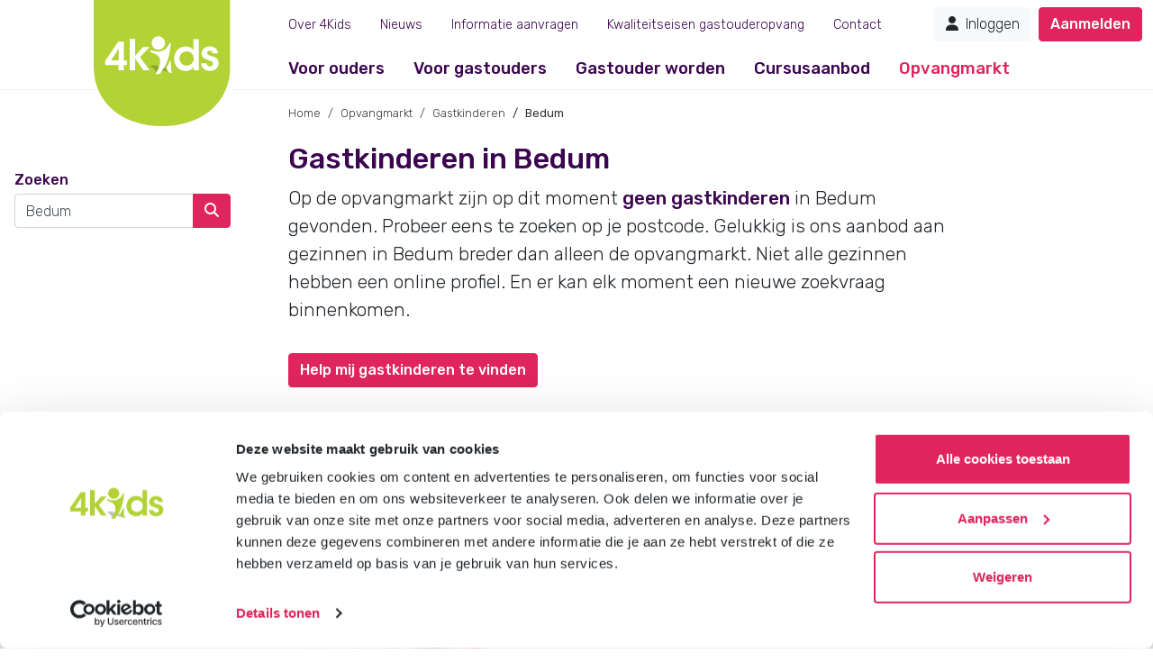

--- FILE ---
content_type: text/html; charset=UTF-8
request_url: https://www.4kids.nl/opvangmarkt/gastkinderen/bedum
body_size: 7541
content:
<!DOCTYPE html>
<html lang="nl">
    <head>
                    <!-- Google Tag Manager -->
            <script>(function(w,d,s,l,i){w[l]=w[l]||[];w[l].push({'gtm.start':
                        new Date().getTime(),event:'gtm.js'});var f=d.getElementsByTagName(s)[0],
                    j=d.createElement(s),dl=l!='dataLayer'?'&l='+l:'';j.async=true;j.src=
                    'https://www.googletagmanager.com/gtm.js?id='+i+dl;f.parentNode.insertBefore(j,f);
                })(window,document,'script','dataLayer','GTM-NSVBPWR');</script>
            <!-- End Google Tag Manager -->
        
        <meta name="facebook-domain-verification" content="gg9kc0fqk5trvaxwcrdwnccg2kzcdb" />

        <base href="https://www.4kids.nl/">

        <meta charset="utf-8">
        <meta http-equiv="content-type" content="text/html; charset=UTF-8">
        <meta name="viewport" content="width=device-width, initial-scale=1, maximum-scale=5, user-scalable=yes">
        <meta name="description" content="Op zoek naar gastkinderen in Bedum? Via gastouderbureau 4Kids kom je eenvoudig in contact met ouders die een gastouder zoeken in Bedum." />
        <meta name="keywords" content="" />
        <meta name="format-detection" content="telephone=no" />

        
        
        <link rel="icon" href="/build/images/favicon.ico">

        <link rel="apple-touch-icon" sizes="72x72" href="/build/images/shortcut-icons/4kids-72.png">
        <link rel="apple-touch-icon" sizes="96x96" href="/build/images/shortcut-icons/4kids-96.png">
        <link rel="apple-touch-icon" sizes="128x128" href="/build/images/shortcut-icons/4kids-128.png">
        <link rel="apple-touch-icon" sizes="144x144" href="/build/images/shortcut-icons/4kids-144.png">
        <link rel="apple-touch-icon" sizes="152x152" href="/build/images/shortcut-icons/4kids-152.png">
        <link rel="apple-touch-icon" sizes="192x192" href="/build/images/shortcut-icons/4kids-192.png">
        <link rel="apple-touch-icon" sizes="384x384" href="/build/images/shortcut-icons/4kids-384.png">
        <link rel="apple-touch-icon" sizes="512x512" href="/build/images/shortcut-icons/4kids-512.png">

        <title>Vind gastkinderen in Bedum bij 4Kids</title>

        <!-- structured data -->
        <script type="application/ld+json">
    {
        "@context": "https://schema.org",
        "@type": "Organization",
        "name": "Gastouderbureau 4Kids",
        "alternateName": ["4Kids", "Gastouderopvang via 4Kids"],
        "image": "https://www.4kids.nl/afbeeldingen/gastouderbureau_4Kids_featured_image.webp",
        "address": {
            "@type": "PostalAddress",
            "streetAddress": "Marktplein 8",
            "addressLocality": "Heino",
            "addressRegion": "Overijssel",
            "postalCode": "8141 AG",
            "addressCountry": "Netherlands"
        },
        "telephone": "+31572341000",
        "url": "https://www.4kids.nl",
        "sameAs":["https://www.facebook.com/4Kidsgastouderbureau",
            "https://www.linkedin.com/company/4kids/",
            "https://www.instagram.com/4Kidsgastouderbureau/",
        "https://www.pinterest.com/4kidsnl/"],
        "email": "info@4kids.nl"
    }
</script>

                    <link rel="stylesheet" href="/build/site/970.10e3eead.css" integrity="sha384-t4NIMAey+DZDBRH7/+oafd2UZOoR6Z9grKciqx9qU62dateb3KVYtQSor9ZWmpJS"><link rel="stylesheet" href="/build/site/main.1de243d1.css" integrity="sha384-py3iwHV5C2JPZCtcVcmQS8GS3B1i29WudiTIKlFytHtgZOrtgnZhT8doMmidubM/">
            </head>
    <body id="opvangmarkt"  class="d-flex flex-column ">
                    <!-- Google Tag Manager (noscript) -->
            <noscript><iframe src="https://www.googletagmanager.com/ns.html?id=GTM-NSVBPWR" height="0" width="0" style="display:none;visibility:hidden"></iframe></noscript>
            <!-- End Google Tag Manager (noscript) -->
        
        <main id="main" role="main" class="flex-shrink-0">
            <div class="notificationsign-container">
                                            </div>

            <header class="main-header">
    <div class="logo">
        <a href="https://www.4kids.nl/" aria-label="Homepage gastouderbureau 4Kids">
            <span class="d-none">Homepage gastouderbureau 4Kids</span>
            <img src="/build/images/tmpl/4Kids_logo_label.svg" alt="Gastouderbureau 4Kids" title="Gastouderbureau 4Kids">
        </a>
    </div>

    <span class="navbar-btn" data-toggle="offcanvas">
        <i class="fa-solid fa-bars"></i>
    </span>


    <span class="navbar-btn userstate">
                            <a href="https://www.4kids.nl/inloggen" aria-label="Mijn 4Kids">
                    <i class="fa-solid fa-user"></i>
                </a>
                </span>

    <nav class="main-nav-wrapper">
        <div class="submenu-wrapper">
            <div class="navbar-top">
                <span class="menu"><a class="menutitle" title="Naar homepage" href="https://www.4kids.nl">Home</a></span>
                <span class="navbar-btn closemenu" data-toggle="offcanvas"><i class="fa-solid fa-xmark"></i></span>
            </div>

            <ul class="mainmenu">
                                                        
                                            <li>
                            <a class="submenu-trigger ouders " href="/gastouderopvang" data-toggle="submenu" data-submenu="submenu82" aria-label="Voor ouders">
                                Voor ouders
                            </a>
                            <span class="submenu-close submenu82" data-toggle="submenu" data-submenu="submenu82"><i class="fa-solid fa-chevron-left"></i> &nbsp; Voor ouders</span>
                            <ul class="submenu82">
                                                                                                                                                <li>
                                            <a  href="/gastouderopvang" aria-label="Wat is gastouderopvang?">Wat is gastouderopvang?</a>
                                        </li>
                                                                                                                                                                                    <li>
                                            <a  href="/gastouderopvang/wat-kost-een-gastouder" aria-label="Wat kost een gastouder?">Wat kost een gastouder?</a>
                                        </li>
                                                                                                                                                                                    <li>
                                            <a  href="/gastouderopvang/hoe-vind-ik-een-gastouder" aria-label="Hoe vind ik een gastouder?">Hoe vind ik een gastouder?</a>
                                        </li>
                                                                                                                                                                                    <li>
                                            <a  href="/gastouderopvang/waarom-kiezen-voor-4kids" aria-label="Waarom kiezen voor 4Kids?">Waarom kiezen voor 4Kids?</a>
                                        </li>
                                                                                                </ul>
                        </li>
                                                                            
                                            <li>
                            <a class="submenu-trigger  " href="/voor-gastouders" data-toggle="submenu" data-submenu="submenu144" aria-label="Voor gastouders">
                                Voor gastouders
                            </a>
                            <span class="submenu-close submenu144" data-toggle="submenu" data-submenu="submenu144"><i class="fa-solid fa-chevron-left"></i> &nbsp; Voor gastouders</span>
                            <ul class="submenu144">
                                                                                                                                                <li>
                                            <a  href="/voor-gastouders" aria-label="Gastouder worden bij 4Kids">Gastouder worden bij 4Kids</a>
                                        </li>
                                                                                                                                                                                    <li>
                                            <a  href="/voor-gastouders/gastkinderen-vinden" aria-label="Gastkinderen vinden">Gastkinderen vinden</a>
                                        </li>
                                                                                                                                                                                    <li>
                                            <a  href="/pedagogisch-werkplan-gastouder" aria-label="Pedagogisch werkplan">Pedagogisch werkplan</a>
                                        </li>
                                                                                                </ul>
                        </li>
                                                                            
                                            <li>
                            <a class="submenu-trigger gastouders " href="/gastouder-worden" data-toggle="submenu" data-submenu="submenu83" aria-label="Gastouder worden">
                                Gastouder worden
                            </a>
                            <span class="submenu-close submenu83" data-toggle="submenu" data-submenu="submenu83"><i class="fa-solid fa-chevron-left"></i> &nbsp; Gastouder worden</span>
                            <ul class="submenu83">
                                                                                                                                                <li>
                                            <a  href="/gastouder-worden" aria-label="Hoe word je gastouder?">Hoe word je gastouder?</a>
                                        </li>
                                                                                                                                                                                    <li>
                                            <a  href="/gastouder-worden/voorwaarden" aria-label="Waar moet een gastouder aan voldoen?">Waar moet een gastouder aan voldoen?</a>
                                        </li>
                                                                                                                                                                                    <li>
                                            <a  href="/gastouder-worden/wat-verdient-een-gastouder" aria-label="Wat verdient een gastouder?">Wat verdient een gastouder?</a>
                                        </li>
                                                                                                                                                                                    <li>
                                            <a  href="/opleiding-tot-gastouder" aria-label="Opleiding tot gastouder">Opleiding tot gastouder</a>
                                        </li>
                                                                                                </ul>
                        </li>
                                                                            
                                                                                                                                                
                                                                                                <li>
                                <a class="" href="/cursusaanbod" aria-label="Cursusaanbod">Cursusaanbod</a>
                            </li>
                                                                                                    
                                            <li>
                            <a class="submenu-trigger opvangmarkt active" href="/opvangmarkt" data-toggle="submenu" data-submenu="submenu84" aria-label="Opvangmarkt">
                                Opvangmarkt
                            </a>
                            <span class="submenu-close submenu84" data-toggle="submenu" data-submenu="submenu84"><i class="fa-solid fa-chevron-left"></i> &nbsp; Opvangmarkt</span>
                            <ul class="submenu84">
                                                                                                                                                <li>
                                            <a  href="/opvangmarkt" aria-label="Opvangmarkt">Opvangmarkt</a>
                                        </li>
                                                                                                                                                                                    <li>
                                            <a  href="/opvangmarkt/gastouders" aria-label="Ik zoek een gastouder">Ik zoek een gastouder</a>
                                        </li>
                                                                                                                                                                                    <li>
                                            <a  href="/opvangmarkt/gastkinderen" aria-label="Ik zoek gastkinderen">Ik zoek gastkinderen</a>
                                        </li>
                                                                                                                                                                                    <li>
                                            <a  href="/aanmelden" aria-label="Profiel plaatsen">Profiel plaatsen</a>
                                        </li>
                                                                                                </ul>
                        </li>
                                                </ul>

            <ul class="topmenu">
                                                        
                                            <li class="">
                            <a class="submenu-trigger  " href="/over-ons" data-toggle="submenu" data-submenu="submenu87" aria-label="Over 4Kids">
                                Over 4Kids
                            </a>
                            <span class="submenu-close submenu87" data-toggle="submenu" data-submenu="submenu87"><i class="fa-solid fa-chevron-left"></i> &nbsp; Over 4Kids</span>
                            <ul class="submenu87">
                                                                                                                                                <li><a  href="/over-ons" aria-label="Over ons">Over ons</a></li>
                                                                                                                                                                                    <li><a  href="/over-ons/onze-visie" aria-label="Onze visie en cultuur">Onze visie en cultuur</a></li>
                                                                                                                                                                                    <li><a  href="/over-ons/groen-is-onze-kleur" aria-label="Natuurlijk groen">Natuurlijk groen</a></li>
                                                                                                                                                                                    <li><a  href="/over-ons/werken-bij-4kids" aria-label="Werken bij 4Kids">Werken bij 4Kids</a></li>
                                                                                                                                                                                    <li><a  href="/over-ons/overname-gastouderbureau" aria-label="Overname gastouderbureau">Overname gastouderbureau</a></li>
                                                                                                                                                                                    <li><a  href="/over-ons/downloads" aria-label="Downloads">Downloads</a></li>
                                                                                                                                                                                    <li><a  href="/over-ons/inspectierapporten" aria-label="Inspectierapporten">Inspectierapporten</a></li>
                                                                                                </ul>
                        </li>
                                                                            
                                                                                                <li class="">
                                <a class=" " href="/nieuws" aria-label="Nieuws">Nieuws</a>
                            </li>
                                                                                                    
                                                                                                <li class="informatie-aanvragen">
                                <a class="informatie-aanvragen " href="/informatie-aanvragen" aria-label="Informatie aanvragen">Informatie aanvragen</a>
                            </li>
                                                                                                    
                                                                                                <li class="">
                                <a class=" " href="/nieuwe-kwaliteitseisen-gastouderopvang-2026" aria-label="Kwaliteitseisen gastouderopvang">Kwaliteitseisen gastouderopvang</a>
                            </li>
                                                                                                    
                                                                                                <li class="">
                                <a class=" " href="/contact" aria-label="Contact">Contact</a>
                            </li>
                                                                                                    
                                                                                                                    </ul>

            <ul class="mijnmenu">
                <!-- Als de gebruiker is ingelogd -->
                                    <li class="btn-total">
                        <h5 class="directzoeken">Direct zoeken</h5>
                        <form method="post" action="https://www.4kids.nl/tools/opvangmarkt-zoeken" class="needs-validation max-width" novalidate>
            <div class="searchoptions">
            <div class="custom-control custom-radio custom-control-inline">
                <input type="radio" id="type_childminder_693ccb3f4ac71" class="custom-control-input" name="type" value="gastouders" checked="checked" required>
                <label class="custom-control-label" for="type_childminder_693ccb3f4ac71">Zoek gastouder</label>
            </div>
            <div class="custom-control custom-radio custom-control-inline last">
                <input type="radio" id="type_parent_693ccb3f4ac71" class="custom-control-input" name="type" value="gastkinderen" required>
                <label class="custom-control-label" for="type_parent_693ccb3f4ac71">Zoek gezinnen</label>
            </div>
        </div>
    
    <div class="input-group">
        <input type="text" name="autocomplete_city_zip" class="form-control ui-autocomplete-input" data-autocomplete-url="https://www.4kids.nl/opvangmarkt/cities" placeholder="Postcode of plaatsnaam" autocomplete="off" required />
        <input type="hidden" class="ui-autocomplete-hidden-input" name="city_zip">
        <div class="input-group-append">
            <button class="btn btn-action" type="submit" name="nl_submit" value="Zoeken"><i class="fa-solid fa-magnifying-glass"></i> <span>&nbsp;Zoeken&nbsp;</span></button>
        </div>
    </div>
</form>

                    </li>
                    <li class="btn-left"><a class="btn btn-light" href="https://www.4kids.nl/inloggen" aria-label="Inloggen"><i class="fa-solid fa-user"></i> &nbsp;Inloggen</a></li>
                    <li class="btn-right"><a class="btn btn-action" href="https://www.4kids.nl/aanmelden" aria-label="Aanmelden">Aanmelden</a></li>
                
                                                
            </ul>
        </div>
    </nav>
</header>


                <div class="midsection" id="midsection">
        <div class="row">
            <div class="leftside">
                                        <aside>
                    <childcare-market-search-children-filter original-count="0" base-search-query="Bedum" type="city" :prop-radius="10"></childcare-market-search-children-filter>
            </aside>
                            </div>
            <div class="content">
                                                <ol class="breadcrumb hidden-xs">
            <li class="first"><a href="">Home</a></li>
            <li>
                <a href="https://www.4kids.nl/opvangmarkt">Opvangmarkt</a>
            </li>
            <li>
                <a href="https://www.4kids.nl/opvangmarkt/gastkinderen">
                                            Gastkinderen
                                    </a>
            </li>
            <li class="active">
                                    Bedum
                            </li>
        </ol>
                    
                    
    
        
    <h1>
                                    Gastkinderen in Bedum
                        </h1>

                            <p class="lead">
        Op de opvangmarkt zijn op dit moment <strong>geen gastkinderen</strong> in Bedum gevonden.
        Probeer eens te zoeken op je postcode. Gelukkig is ons aanbod aan gezinnen in Bedum breder dan alleen de opvangmarkt.
        Niet alle gezinnen hebben een online profiel. En er kan elk moment een nieuwe zoekvraag binnenkomen.
    </p>

<p>
    <a title="Help mij gastkinderen vinden" class="btn btn-action wide-xs" href="/aanmelden">Help mij gastkinderen te vinden</a>
</p>

<h4>Meer informatie</h4>
<p>
    Meer informatie over gastouderopvang aanbieden via 4Kids? Bel <a href="tel:+31572341000">0572-341000</a> (keuze 1) of stuur een e-mail naar <a href="mailto:gastouder@4kids.nl">gastouder@4kids.nl</a>. Wij helpen je graag!
</p>

            
    
            <childcare-market-search-children-result :prop-families="[]" prop-target="gastkinderen" prop-lat="53.3" prop-lng="6.6" prop-type="city" :prop-city="{&quot;id&quot;:145,&quot;name&quot;:&quot;Bedum&quot;,&quot;lat&quot;:53.3,&quot;lng&quot;:6.6,&quot;province&quot;:&quot;Groningen&quot;,&quot;reference&quot;:&quot;bedum&quot;,&quot;seoChildminderTitle&quot;:null,&quot;seoParentTitle&quot;:null,&quot;seoChildminderDescription&quot;:null,&quot;seoParentDescription&quot;:null,&quot;childminderTitle&quot;:null,&quot;childminderIntroText&quot;:null,&quot;childminderMainText&quot;:null,&quot;childminderFooterText&quot;:null,&quot;parentTitle&quot;:null,&quot;parentIntroText&quot;:null,&quot;parentMainText&quot;:null,&quot;parentFooterText&quot;:null,&quot;maxChildminderProfilesVisible&quot;:null,&quot;maxChildminderProfilesVisibleTrigger&quot;:null,&quot;maxParentProfilesVisible&quot;:null,&quot;maxParentProfilesVisibleTrigger&quot;:null,&quot;guestparentNewUrl&quot;:true,&quot;seoChildminderKeys&quot;:null,&quot;seoParentKeys&quot;:null,&quot;canonical&quot;:false}"  ></childcare-market-search-children-result>
    
                </div>
        </div>
    </div>

                                        <div id="site-page-bottom_content">
                                        <section class="bottomblock infoblock">
    <div class="blockcontainer">
                    <div class="informatiepakket">
    <div class="afbeelding">
        <img src="https://www.4kids.nl/afbeeldingen/informatiepakket_gastouders.webp" loading="lazy" width="253px" height="300px" alt="Gratis brochure voor gastouders" />
    </div>
    <div class="tekst">
        <h2>Gratis brochure</h2><p>Meer weten over gastouderopvang via gastouderbureau 4Kids? Vraag gratis en vrijblijvend de 4Kids brochure voor gastouders aan en ontvang het direct in je mailbox.</p>
        <brochure-modal type="gastouder-worden"></brochure-modal>
        <p><a class="btn btn-action wide-xs" title="Vraag vrijblijvend onze brochure voor gastouders aan" rel="nofollow" v-b-modal.brochure-modal>Brochure aanvragen</a></p>
    </div>
</div>

            </div>
</section>
                        </div>
                    </main>

                        <footer class="mt-auto ">
    <div class="container-fluid hidden-mijn">
        <div class="footerblock">
            <div class="row pages">
            <div class="footercolumn left">
                <span class="category">Direct regelen</span>
                <div class="">
                    <ul>
                        <li><a href="/aanmelden" aria-label="Aanmelden bij 4Kids" >Aanmelden bij 4Kids</a></li>
                        <li><a href="/informatie-aanvragen" aria-label="Brochure aanvragen bij 4Kids">Brochure aanvragen</a></li>
                        <li><a href="https://www.4kids.nl/gastouderopvang/wat-kost-een-gastouder" aria-label="Wat kost een gastouder?" >Berekening maken</a></li>
                    </ul>
                </div>
            </div>

            <div class="footercolumn right">
                <span class="category">Voor ouders</span>
                <div class="">
                    <ul>
                        <li><a href="/gastouderopvang" aria-label="Wat is gastouderopvang?" >Wat is gastouderopvang?</a></li>
                        <li><a href="/gastouderopvang/wat-kost-een-gastouder" aria-label="Wat kost een gastouder?">Wat kost een gastouder?</a></li>
                        <li><a href="/opvangmarkt/gastouders" aria-label="Hoe vind ik een gastouder?" >Hoe vind ik een gastouder?</a></li>
                    </ul>
                </div>
            </div>

            <div class="footercolumn left">
                <span class="category">Voor gastouders</span>
                <div class="">
                    <ul>
                        <li><a href="/voor-gastouders" aria-label="Gastouder worden bij 4Kids">Gastouder worden bij 4Kids</a></li>
                        <li><a href="/opvangmarkt/gastkinderen" aria-label="Hoe vind ik gastkinderen?">Hoe vind ik gastkinderen?</a></li>
                        <li><a href="/cursusaanbod" aria-label="Trainingen & cursussen">Trainingen & cursussen</a></li>
                    </ul>
                </div>
            </div>

            <div class="footercolumn right">
                <span class="category" >Gastouder worden</span>
                <div class="">
                    <ul>
                        <ul>
                            <li><a href="/gastouder-worden" aria-label="Gastouder worden">Gastouder worden</a></li>
                            <li><a href="/gastouder-worden/wat-verdient-een-gastouder" aria-label="Wat verdient een gastouder?">Wat verdient een gastouder?</a></li>
                            <li><a href="/opleiding-tot-gastouder" aria-label="Volg een opleiding tot gastouder" >Opleiding tot gastouder</a></li>
                        </ul>
                    </ul>
                </div>
            </div>
        </div>
        </div>
    </div>
    <div class="container-fluid hidden-mijn">
        <div class="footerblock">
            <div class="row pages">
                <div class="footercolumn left">
                    <span class="category"><a href="/opvangmarkt/gastouders" title="Gastouder zoeken">Gastouder zoeken</a></span>
                    <div class="plaatsnamen">
                        <ul>
                            <li><a href="/gastouder-almere" aria-label="Gastouder Almere">Gastouder Almere</a></li>
                            <li><a href="/gastouder-amersfoort" aria-label="Gastouder Amersfoort">Gastouder Amersfoort</a></li>
                            <li><a href="/gastouder-amsterdam" aria-label="Gastouder Amsterdam" >Gastouder Amsterdam</a></li>
                            <li><a href="/gastouder-apeldoorn" aria-label="Gastouder Apeldoorn" >Gastouder Apeldoorn</a></li>
                            <li><a href="/gastouder-arnhem" aria-label="Gastouder Arnhem" >Gastouder Arnhem</a></li>
                            <li><a href="/gastouder-den-haag" aria-label="Gastouder Den Haag" >Gastouder Den Haag</a></li>
                            <li><a href="/gastouder-deventer" aria-label="Gastouder Deventer" >Gastouder Deventer</a></li>
                        </ul>
                    </div>
                </div>

                <div class="footercolumn right">
                    <div class="plaatsnamen">
                        <ul class="plaatsen_col2">
                            <li><a href="/gastouder-drachten" aria-label="Gastouder Drachten">Gastouder Drachten</a></li>
                            <li><a href="/gastouder-emmen" aria-label="Gastouder Emmen">Gastouder Emmen</a></li>
                            <li><a href="/gastouder-enschede" aria-label="Gastouder Enschede" >Gastouder Enschede</a></li>
                            <li><a href="/gastouder-groningen" aria-label="Gastouder Groningen" >Gastouder Groningen</a></li>
                            <li><a href="/gastouder-harderwijk" aria-label="Gastouder Harderwijk" >Gastouder Harderwijk</a></li>
                            <li><a href="/gastouder-hilversum" aria-label="Gastouder Hilversum" >Gastouder Hilversum</a></li>
                            <li><a href="/gastouder-rotterdam" aria-label="Gastouder Rotterdam" >Gastouder Rotterdam</a></li>
                        </ul>
                    </div>
                </div>

                <div class="footercolumn left">
                    <div class="plaatsnamen">
                        <ul class="lastcolumn">
                            <li><a href="/gastouder-schiedam" aria-label="Gastouder Schiedam">Gastouder Schiedam</a></li>
                            <li><a href="/gastouder-spijkenisse" aria-label="Gastouder Spijkenisse">Gastouder Spijkenisse</a></li>
                            <li><a href="/gastouder-tilburg" aria-label="Gastouder Tilburg">Gastouder Tilburg</a></li>
                            <li><a href="/gastouder-utrecht" aria-label="Gastouder Utrecht">Gastouder Utrecht</a></li>
                            <li><a href="/gastouder-vlaardingen" aria-label="Gastouder Vlaardingen">Gastouder Vlaardingen</a></li>
                            <li><a href="/gastouder-zoetermeer" aria-label="Gastouder Zoetermeer">Gastouder Zoetermeer</a></li>
                            <li><a href="/gastouder-zwolle" aria-label="Gastouder Zwolle">Gastouder Zwolle</a></li>
                        </ul>
                    </div>
                </div>

                <div class="footercolumn right">
                    <span class="category over-4kids">Over 4Kids</span>
                    <div class="">
                        <ul>
                            <li><a href="/over-ons" aria-label="Over ons" >Over ons</a></li>
                            <li><a href="/over-ons/werken-bij-4kids" aria-label="Werken bij 4Kids">Werken bij 4Kids</a></li>
                            <li><a href="/over-ons/overname-gastouderbureau" aria-label="Overname gastouderbureau">Overname gastouderbureau</a></li>
                        </ul>
                    </div>
                </div>

                <div class="footercolumn large-column">
                    <p class="contact-met-4kids"><a class="mail" href="/contact" aria-label="Contact met 4Kids">Contact met 4Kids</a></p>
                    <p class="socials">
                        <a class="facebook" href="https://www.facebook.com/4Kidsgastouderbureau" target="_blank" rel="noopener noreferer"  aria-label="Volg 4Kids op Facebook"><i class="fab fa-facebook-f"></i><span class="hidden"> Volg gastouderbureau 4Kids op Facebook</span></a>
                        <a class="instagram" href="https://www.instagram.com/4Kidsgastouderbureau/ " target="_blank" rel="noopener noreferer" aria-label="Volg 4Kids op Instagram"><i class="fab fa-instagram"></i><span class="hidden"> Volg gastouderbureau 4Kids op Instagram</span></a>
                        <a class="pinterest" href="//www.pinterest.com/4kidsnl/" target="_blank" rel="noopener noreferer" aria-label="Volg 4Kids op Pinterest"><i class="fab fa-pinterest"></i><span class="hidden"> Volg gastouderbureau 4Kids op Pinterest</span></a>
                        <a class="linkedin" href="//www.linkedin.com/company/4kids/" target="_blank" rel="noopener noreferer" aria-label="Volg 4Kids op LinkedIn"><i class="fab fa-linkedin-in"></i><span class="hidden"> Volg gastouderbureau 4Kids op LinkedIn</span></a>
                    </p>

                    <p class="website-info">
                        <a href="https://www.4kids.nl/website/sitemap" aria-label="4Kids sitemap">Sitemap</a> &nbsp;|&nbsp; <a href="/website/disclaimer" aria-label="4Kids disclaimer">Disclaimer</a> &nbsp;|&nbsp; <a href="/website/privacy" aria-label="4Kids privacyverklaring">Privacy</a>
                        <br/><span class="copyright">4Kids © 2025</span>
                    </p>
                </div>

            </div>
        </div>
    </div>
    <div class="container-fluid hidden-site">
        <div class="footerblock">
            <div class="row">
                <p class="contact">
                    <strong>Contact met 4Kids<br></strong>
                    <a class="phone" href="tel:+31572341000" aria-label="Bel met 4Kids: 0572-341000"><span class="icon"><i class="fa-solid fa-phone"></i></span> 0572&nbsp;-&nbsp;341000</a>
                    <a class="mail" href="mailto:info@4kids.nl" aria-label="Mail met 4Kids: info@4kids.nl"><span class="icon"><i class="fa-solid fa-envelope"></i></span> info@4kids.nl</a>
                </p>

                <p class="contact-met-4kids">
                    <a class="mail" href="/contact" aria-label="Contact met 4Kids">Contact met 4Kids</a>
                </p>

                <p class="social">
                   <strong>Volg 4Kids</strong><br>
                    <a class="facebook" href="https://www.facebook.com/4Kidsgastouderbureau" target="_blank" rel="noopener noreferer"  aria-label="Volg 4Kids op Facebook"><i class="fab fa-facebook-f"></i></a>
                    <a class="instagram" href="https://www.instagram.com/4Kidsgastouderbureau/ " target="_blank" rel="noopener noreferer" aria-label="Volg 4Kids op Instagram"><i class="fab fa-instagram"></i></a>
                    <a class="pinterest" href="//www.pinterest.com/4kidsnl/" target="_blank" rel="noopener noreferer" aria-label="Volg 4Kids op Pinterest"><i class="fab fa-pinterest"></i></a>
                    <a class="linkedin" href="//www.linkedin.com/company/4kids/" target="_blank" rel="noopener noreferer" aria-label="Volg 4Kids op LinkedIn"><i class="fab fa-linkedin-in"></i></a>
                </p>

                <p class="website order-lg-first">
                    <strong>Website</strong><br/>
                    <a href="https://www.4kids.nl/website/sitemap" aria-label="4Kids sitemap">Sitemap</a> &nbsp;|&nbsp; <a href="/website/disclaimer" aria-label="4Kids disclaimer">Disclaimer</a> &nbsp;|&nbsp; <a href="/website/privacy" aria-label="4Kids privacyverklaring">Privacy & cookies</a>
                    <br/><span class="copyright">4Kids © 2025</span>
                </p>
            </div>
        </div>
    </div>
</footer>

        

                        <script src="/build/site/runtime.725dd7e0.js" defer integrity="sha384-hxxyiHWh7m1chxtGsnv5Q+8EVd2zZX76Ynw8lBV/Ft/bMkHto90Y0Zw3JX89yFMl"></script><script src="/build/site/538.44f3c6b0.js" defer integrity="sha384-jCzwkL7HC0xJcrt//fQ5X9j/S5piNab1bhsLL3uMcuTwvLMzXrxrcMAIv/h1wecn"></script><script src="/build/site/719.5f1736ab.js" defer integrity="sha384-IYrdauwSWeAVYhmd8UjTK1P6eylFCHdTddi32iKg2eCNjTZn2EACU8BsliyYMOiH"></script><script src="/build/site/737.09064489.js" defer integrity="sha384-RDId0MoHusFC9YHIWoOt8v/nCwXxemiRhFSHbokIuTJJTypkbUr2dpl0rBYewser"></script><script src="/build/site/981.b73af5f6.js" defer integrity="sha384-XwR/WlEHZLS+wpGr7TfZvVwK8TWR0I8jMMBT7PP/xo0aVYpYUH/xnC6gqwlcf72g"></script><script src="/build/site/970.561bc963.js" defer integrity="sha384-eWmggnB8ZlQNw4KdHvPEaeYTgxPdSq/CmR0C9KrFVV4gTUk/XB+uB/+i1xiVk+9n"></script><script src="/build/site/main.6cee450d.js" defer integrity="sha384-NHk51hMbDBAOA9baHXcaQFYYeC/GoWU5jmPY+lvY5ZVcxC2RMPl+JCUUvO0hP1hE"></script>
            <script src="/build/site/alert.5341478f.js" defer integrity="sha384-/9Bdkw2PdwcQ4INqReXyRq9SHYY6uldylQyCLzHglyHAbarIgmLPU64oAbXmR/iH"></script>
            <script src="/build/site/221.8f59016b.js" defer integrity="sha384-WIKR44MaooSyc8KwKC8KmNaVa8wqX0KKiZ2Wz/Bv7JjvEa3DLRw6h4/k8lMWcGQW"></script><script src="/build/site/basics.9f9c1049.js" defer integrity="sha384-FjTyEe2V4lolMgRY511i/vlnX3n59ER8CIqmW/R8dl2OKkmjeJ+h+Q9+dVbhodVQ"></script>

                            <script src="/build/site/889.b9d0b70a.js" defer integrity="sha384-Krb/FWi5WuRIyKIci4cJNuwaa6oz+QpcHkpbcsjCdED+5Gshhec7Jo47h1s5JiMS"></script><script src="/build/site/353.e3374fd1.js" defer integrity="sha384-aKqyFGcM1ncU75OwFo0hEte9/ppsihMEoqjUTS7MmgqLuG4f+QsecwBhhb60X3h4"></script><script src="/build/site/866.0074720e.js" defer integrity="sha384-5phjNLG4NFE0xOVqAb9qycmWemvNbyw4aQhI8k03thG+pPtQT41rqDEhhHZz3PsC"></script><script src="/build/site/571.a466add0.js" defer integrity="sha384-ub1sN0YrJkd+/r8m36DUnfzHNisgOg/6AkLrA57E814OjzIPmIMv22ouD/8aa0t0"></script><script src="/build/site/138.ebc97748.js" defer integrity="sha384-lUlYdtkhYOsIeQyw0SqkBDgMyDUeI8IBARbfE61BvfngBtI8wHJ+BmWrVODh0xDS"></script><script src="/build/site/223.2f76c4d2.js" defer integrity="sha384-5J/AzKwcz//zwp3/74OA856+6/yY7FxGLVt8isFtownodf1o+hj1rdJbnEb+AGa9"></script><script src="/build/site/988.4f9545aa.js" defer integrity="sha384-d52D+xYnwXiG9DlYEY0gBb9gglgDy/c8LSoFN97Ye4GfkQHV7XfiAkgUygwJDi/f"></script><script src="/build/site/page/bottom_content.149db442.js" defer integrity="sha384-HluWlJ/FvqyjiSkdwMUib4ViJW8U/elXcBIXfCwyDrxrAK40ufV3NC3grHsBctVq"></script>
                    

    <script src="/build/site/313.45d88eb2.js" defer integrity="sha384-+jAvJhyLJWFLMLYoru8lljC8p9mquobu7mSB3LPNSK0gZTNi7ib6fMkWY0dj4vT0"></script><script src="/build/site/802.a833f7ca.js" defer integrity="sha384-m/IruGfjmDw6X1cfJP8a8OidJf7XmUfGHy4y5A6Plh2vXVKKJ5g7BpBeLYDViKlR"></script><script src="/build/site/700.357e4b23.js" defer integrity="sha384-TK4t/tlizRRU1BxUssYcHesHzNB9IZD8BmUH/bAt/n5G0U4PXNH0odSEaQNuQ7fI"></script><script src="/build/site/605.28b8cb41.js" defer integrity="sha384-byZJwC0WdkpOMPKPdn4z79u9k7RivuwvRhYNXQqRtM9a6p/PJ6S02XjDHQbjPIz8"></script><script src="/build/site/38.57b93ca1.js" defer integrity="sha384-3bYDTb0vtaox78TzF5B1/tUratfry7n6h9kM2EhzP1w2kF9dFRWmhGl67j8jVGyZ"></script><script src="/build/site/childcare_market/search.9b18fef7.js" defer integrity="sha384-EzfS2d4LzvidYrLfpI0OpPRoFFMdpubwXw1OAaavUdl6oKh6bL1H5TTqKftiERk6"></script>
    </body>
</html>


--- FILE ---
content_type: text/css
request_url: https://www.4kids.nl/build/site/main.1de243d1.css
body_size: 50288
content:
@charset "UTF-8";@import url(https://fonts.googleapis.com/css2?family=Rubik:wght@300;400;500;700&display=swap);h4.petrol{color:#21aab6!important;font-size:1.15rem}.gray{color:#999!important}.green{color:#92ad27!important}

/*!
 * Bootstrap v4.5.3 (https://getbootstrap.com/)
 * Copyright 2011-2020 The Bootstrap Authors
 * Copyright 2011-2020 Twitter, Inc.
 * Licensed under MIT (https://github.com/twbs/bootstrap/blob/main/LICENSE)
 */:root{--blue:#007bff;--indigo:#6610f2;--purple:#6f42c1;--pink:#e83e8c;--red:#dc3545;--orange:#fd7e14;--yellow:#ffc107;--green:#28a745;--teal:#20c997;--cyan:#17a2b8;--white:#fff;--gray:#6c757d;--gray-dark:#343a40;--primary:#007bff;--secondary:#6c757d;--success:#28a745;--info:#17a2b8;--warning:#ffc107;--danger:#dc3545;--light:#f8f9fa;--dark:#000;--action:#e0245d;--4kids:#b2d235;--gastouders:#21aab6;--ouders:#e0245d;--opvangmarkt:#3b054f;--breakpoint-xs:0;--breakpoint-sm:576px;--breakpoint-md:768px;--breakpoint-lg:1000px;--breakpoint-xl:1200px;--breakpoint-xxl:1400px;--breakpoint-xxxl:1600px;--font-family-sans-serif:"Rubik",sans-serif;--font-family-monospace:SFMono-Regular,Menlo,Monaco,Consolas,"Liberation Mono","Courier New",monospace}*,:after,:before{box-sizing:border-box}html{-webkit-text-size-adjust:100%;-webkit-tap-highlight-color:rgba(0,0,0,0);font-family:sans-serif;line-height:1.15}article,aside,figcaption,figure,footer,header,hgroup,main,nav,section{display:block}body{background-color:#fff;color:#212529;font-family:Rubik,sans-serif;font-size:1rem;font-weight:350;line-height:1.5;margin:0;text-align:left}[tabindex="-1"]:focus:not(:focus-visible){outline:0!important}hr{box-sizing:content-box;height:0;overflow:visible}h1,h2,h3,h4,h5,h6{margin-bottom:.5rem;margin-top:0}p{margin-bottom:2rem;margin-top:0}abbr[data-original-title],abbr[title]{border-bottom:0;cursor:help;text-decoration:underline;text-decoration:underline dotted;text-decoration-skip-ink:none}address{font-style:normal;line-height:inherit}address,dl,ol,ul{margin-bottom:1rem}dl,ol,ul{margin-top:0}ol ol,ol ul,ul ol,ul ul{margin-bottom:0}dt{font-weight:700}dd{margin-bottom:.5rem;margin-left:0}blockquote{margin:0 0 1rem}b,strong{font-weight:bolder}small{font-size:80%}sub,sup{font-size:75%;line-height:0;position:relative;vertical-align:baseline}sub{bottom:-.25em}sup{top:-.5em}a{background-color:transparent;color:#e0245d;text-decoration:none}a:hover{color:#b71a4a;text-decoration:underline}a:not([href]):not([class]),a:not([href]):not([class]):hover{color:inherit;text-decoration:none}code,kbd,pre,samp{font-family:SFMono-Regular,Menlo,Monaco,Consolas,Liberation Mono,Courier New,monospace;font-size:1em}pre{-ms-overflow-style:scrollbar;margin-bottom:1rem;margin-top:0;overflow:auto}figure{margin:0 0 1rem}img{border-style:none}img,svg{vertical-align:middle}svg{overflow:hidden}table{border-collapse:collapse}caption{caption-side:bottom;color:#6c757d;padding-bottom:.75rem;padding-top:.75rem;text-align:left}th{text-align:inherit;text-align:-webkit-match-parent}label{display:inline-block;margin-bottom:.5rem}button{border-radius:0}button:focus{outline:1px dotted;outline:5px auto -webkit-focus-ring-color}button,input,optgroup,select,textarea{font-family:inherit;font-size:inherit;line-height:inherit;margin:0}button,input{overflow:visible}button,select{text-transform:none}[role=button]{cursor:pointer}select{word-wrap:normal}[type=button],[type=reset],[type=submit],button{-webkit-appearance:button}[type=button]:not(:disabled),[type=reset]:not(:disabled),[type=submit]:not(:disabled),button:not(:disabled){cursor:pointer}[type=button]::-moz-focus-inner,[type=reset]::-moz-focus-inner,[type=submit]::-moz-focus-inner,button::-moz-focus-inner{border-style:none;padding:0}input[type=checkbox],input[type=radio]{box-sizing:border-box;padding:0}textarea{overflow:auto;resize:vertical}fieldset{border:0;margin:0;min-width:0;padding:0}legend{color:inherit;display:block;font-size:1.5rem;line-height:inherit;margin-bottom:.5rem;max-width:100%;padding:0;white-space:normal;width:100%}progress{vertical-align:baseline}[type=number]::-webkit-inner-spin-button,[type=number]::-webkit-outer-spin-button{height:auto}[type=search]{-webkit-appearance:none;outline-offset:-2px}[type=search]::-webkit-search-decoration{-webkit-appearance:none}::-webkit-file-upload-button{-webkit-appearance:button;font:inherit}output{display:inline-block}summary{cursor:pointer;display:list-item}template{display:none}[hidden]{display:none!important}.h1,.h2,.h3,.h4,.h5,.h6,h1,h2,h3,h4,h5,h6{font-weight:500;line-height:1.3;margin-bottom:.5rem}.h1,h1{font-size:2rem}.h2,h2{font-size:1.35rem}.h3,h3{font-size:1.423828125rem}.h4,h4{font-size:1.265625rem}.h5,h5{font-size:1.125rem}.h6,h6{font-size:1rem}.lead{font-size:1.3rem;font-weight:300}.display-1{font-size:6rem}.display-1,.display-2{font-weight:300;line-height:1.3}.display-2{font-size:5.5rem}.display-3{font-size:4.5rem}.display-3,.display-4{font-weight:300;line-height:1.3}.display-4{font-size:3.5rem}hr{border:0;border-top:1px solid rgba(0,0,0,.1);margin-bottom:1rem;margin-top:1rem}.small,small{font-size:80%;font-weight:350}.mark,mark{background-color:#fcf8e3;padding:.2em}.list-inline,.list-unstyled,.medewerkers,.newslist,.pictures,.profilecard>.media-body>ul,.searchresults,.searchresults .media>.media-body>ul,.searchresults .profilecard>.media-body>ul,.sharebar>ul.socialsharing{list-style:none;padding-left:0}.list-inline-item{display:inline-block}.list-inline-item:not(:last-child){margin-right:.5rem}.initialism{font-size:90%;text-transform:uppercase}.blockquote{font-size:1.25rem;margin-bottom:1rem}.blockquote-footer{color:#6c757d;display:block;font-size:80%}.blockquote-footer:before{content:"— "}.img-fluid,.img-thumbnail{height:auto;max-width:100%}.img-thumbnail{background-color:#fff;border:1px solid #dee2e6;border-radius:.25rem;padding:.25rem}.figure{display:inline-block}.figure-img{line-height:1;margin-bottom:.5rem}.figure-caption{color:#6c757d;font-size:90%}code{word-wrap:break-word;color:#e83e8c;font-size:87.5%}a>code{color:inherit}kbd{background-color:#212529;border-radius:.2rem;color:#fff;font-size:87.5%;padding:.2rem .4rem}kbd kbd{font-size:100%;font-weight:700;padding:0}pre{color:#212529;display:block;font-size:87.5%}pre code{color:inherit;font-size:inherit;word-break:normal}.pre-scrollable{max-height:340px;overflow-y:scroll}.container,.container-fluid,.container-lg,.container-md,.container-sm,.container-xl,.midsection,header.main-header{margin-left:auto;margin-right:auto;padding-left:15px;padding-right:15px;width:100%}@media (min-width:576px){.container,.container-sm{max-width:540px}}@media (min-width:768px){.container,.container-md,.container-sm{max-width:720px}}@media (min-width:1000px){.container,.container-lg,.container-md,.container-sm{max-width:960px}}@media (min-width:1200px){.container,.container-lg,.container-md,.container-sm,.container-xl{max-width:1140px}}.provinces,.row{display:flex;flex-wrap:wrap;margin-left:-15px;margin-right:-15px}.no-gutters{margin-left:0;margin-right:0}.no-gutters>.col,.no-gutters>[class*=col-]{padding-left:0;padding-right:0}.col,.col-1,.col-10,.col-11,.col-12,.col-2,.col-3,.col-4,.col-5,.col-6,.col-7,.col-8,.col-9,.col-auto,.col-lg,.col-lg-1,.col-lg-10,.col-lg-11,.col-lg-12,.col-lg-2,.col-lg-3,.col-lg-4,.col-lg-5,.col-lg-6,.col-lg-7,.col-lg-8,.col-lg-9,.col-lg-auto,.col-md,.col-md-1,.col-md-10,.col-md-11,.col-md-12,.col-md-2,.col-md-3,.col-md-4,.col-md-5,.col-md-6,.col-md-7,.col-md-8,.col-md-9,.col-md-auto,.col-sm,.col-sm-1,.col-sm-10,.col-sm-11,.col-sm-12,.col-sm-2,.col-sm-3,.col-sm-4,.col-sm-5,.col-sm-6,.col-sm-7,.col-sm-8,.col-sm-9,.col-sm-auto,.col-xl,.col-xl-1,.col-xl-10,.col-xl-11,.col-xl-12,.col-xl-2,.col-xl-3,.col-xl-4,.col-xl-5,.col-xl-6,.col-xl-7,.col-xl-8,.col-xl-9,.col-xl-auto,.col-xxl,.col-xxl-1,.col-xxl-10,.col-xxl-11,.col-xxl-12,.col-xxl-2,.col-xxl-3,.col-xxl-4,.col-xxl-5,.col-xxl-6,.col-xxl-7,.col-xxl-8,.col-xxl-9,.col-xxl-auto,.col-xxxl,.col-xxxl-1,.col-xxxl-10,.col-xxxl-11,.col-xxxl-12,.col-xxxl-2,.col-xxxl-3,.col-xxxl-4,.col-xxxl-5,.col-xxxl-6,.col-xxxl-7,.col-xxxl-8,.col-xxxl-9,.col-xxxl-auto{padding-left:15px;padding-right:15px;position:relative;width:100%}.col{flex-basis:0;flex-grow:1;max-width:100%}.row-cols-1>*{flex:0 0 100%;max-width:100%}.row-cols-2>*{flex:0 0 50%;max-width:50%}.row-cols-3>*{flex:0 0 33.3333333333%;max-width:33.3333333333%}.row-cols-4>*{flex:0 0 25%;max-width:25%}.row-cols-5>*{flex:0 0 20%;max-width:20%}.row-cols-6>*{flex:0 0 16.6666666667%;max-width:16.6666666667%}.col-auto{flex:0 0 auto;max-width:100%;width:auto}.col-1{flex:0 0 8.3333333333%;max-width:8.3333333333%}.col-2{flex:0 0 16.6666666667%;max-width:16.6666666667%}.col-3{flex:0 0 25%;max-width:25%}.col-4{flex:0 0 33.3333333333%;max-width:33.3333333333%}.col-5{flex:0 0 41.6666666667%;max-width:41.6666666667%}.col-6{flex:0 0 50%;max-width:50%}.col-7{flex:0 0 58.3333333333%;max-width:58.3333333333%}.col-8{flex:0 0 66.6666666667%;max-width:66.6666666667%}.col-9{flex:0 0 75%;max-width:75%}.col-10{flex:0 0 83.3333333333%;max-width:83.3333333333%}.col-11{flex:0 0 91.6666666667%;max-width:91.6666666667%}.col-12{flex:0 0 100%;max-width:100%}.order-first{order:-1}.order-last{order:13}.order-0{order:0}.order-1{order:1}.order-2{order:2}.order-3{order:3}.order-4{order:4}.order-5{order:5}.order-6{order:6}.order-7{order:7}.order-8{order:8}.order-9{order:9}.order-10{order:10}.order-11{order:11}.order-12{order:12}.offset-1{margin-left:8.3333333333%}.offset-2{margin-left:16.6666666667%}.offset-3{margin-left:25%}.offset-4{margin-left:33.3333333333%}.offset-5{margin-left:41.6666666667%}.offset-6{margin-left:50%}.offset-7{margin-left:58.3333333333%}.offset-8{margin-left:66.6666666667%}.offset-9{margin-left:75%}.offset-10{margin-left:83.3333333333%}.offset-11{margin-left:91.6666666667%}@media (min-width:576px){.col-sm{flex-basis:0;flex-grow:1;max-width:100%}.row-cols-sm-1>*{flex:0 0 100%;max-width:100%}.row-cols-sm-2>*{flex:0 0 50%;max-width:50%}.row-cols-sm-3>*{flex:0 0 33.3333333333%;max-width:33.3333333333%}.row-cols-sm-4>*{flex:0 0 25%;max-width:25%}.row-cols-sm-5>*{flex:0 0 20%;max-width:20%}.row-cols-sm-6>*{flex:0 0 16.6666666667%;max-width:16.6666666667%}.col-sm-auto{flex:0 0 auto;max-width:100%;width:auto}.col-sm-1{flex:0 0 8.3333333333%;max-width:8.3333333333%}.col-sm-2{flex:0 0 16.6666666667%;max-width:16.6666666667%}.col-sm-3{flex:0 0 25%;max-width:25%}.col-sm-4{flex:0 0 33.3333333333%;max-width:33.3333333333%}.col-sm-5{flex:0 0 41.6666666667%;max-width:41.6666666667%}.col-sm-6{flex:0 0 50%;max-width:50%}.col-sm-7{flex:0 0 58.3333333333%;max-width:58.3333333333%}.col-sm-8{flex:0 0 66.6666666667%;max-width:66.6666666667%}.col-sm-9{flex:0 0 75%;max-width:75%}.col-sm-10{flex:0 0 83.3333333333%;max-width:83.3333333333%}.col-sm-11{flex:0 0 91.6666666667%;max-width:91.6666666667%}.col-sm-12{flex:0 0 100%;max-width:100%}.order-sm-first{order:-1}.order-sm-last{order:13}.order-sm-0{order:0}.order-sm-1{order:1}.order-sm-2{order:2}.order-sm-3{order:3}.order-sm-4{order:4}.order-sm-5{order:5}.order-sm-6{order:6}.order-sm-7{order:7}.order-sm-8{order:8}.order-sm-9{order:9}.order-sm-10{order:10}.order-sm-11{order:11}.order-sm-12{order:12}.offset-sm-0{margin-left:0}.offset-sm-1{margin-left:8.3333333333%}.offset-sm-2{margin-left:16.6666666667%}.offset-sm-3{margin-left:25%}.offset-sm-4{margin-left:33.3333333333%}.offset-sm-5{margin-left:41.6666666667%}.offset-sm-6{margin-left:50%}.offset-sm-7{margin-left:58.3333333333%}.offset-sm-8{margin-left:66.6666666667%}.offset-sm-9{margin-left:75%}.offset-sm-10{margin-left:83.3333333333%}.offset-sm-11{margin-left:91.6666666667%}}@media (min-width:768px){.col-md{flex-basis:0;flex-grow:1;max-width:100%}.row-cols-md-1>*{flex:0 0 100%;max-width:100%}.row-cols-md-2>*{flex:0 0 50%;max-width:50%}.row-cols-md-3>*{flex:0 0 33.3333333333%;max-width:33.3333333333%}.row-cols-md-4>*{flex:0 0 25%;max-width:25%}.row-cols-md-5>*{flex:0 0 20%;max-width:20%}.row-cols-md-6>*{flex:0 0 16.6666666667%;max-width:16.6666666667%}.col-md-auto{flex:0 0 auto;max-width:100%;width:auto}.col-md-1{flex:0 0 8.3333333333%;max-width:8.3333333333%}.col-md-2{flex:0 0 16.6666666667%;max-width:16.6666666667%}.col-md-3{flex:0 0 25%;max-width:25%}.col-md-4{flex:0 0 33.3333333333%;max-width:33.3333333333%}.col-md-5{flex:0 0 41.6666666667%;max-width:41.6666666667%}.col-md-6{flex:0 0 50%;max-width:50%}.col-md-7{flex:0 0 58.3333333333%;max-width:58.3333333333%}.col-md-8{flex:0 0 66.6666666667%;max-width:66.6666666667%}.col-md-9{flex:0 0 75%;max-width:75%}.col-md-10{flex:0 0 83.3333333333%;max-width:83.3333333333%}.col-md-11{flex:0 0 91.6666666667%;max-width:91.6666666667%}.col-md-12{flex:0 0 100%;max-width:100%}.order-md-first{order:-1}.order-md-last{order:13}.order-md-0{order:0}.order-md-1{order:1}.order-md-2{order:2}.order-md-3{order:3}.order-md-4{order:4}.order-md-5{order:5}.order-md-6{order:6}.order-md-7{order:7}.order-md-8{order:8}.order-md-9{order:9}.order-md-10{order:10}.order-md-11{order:11}.order-md-12{order:12}.offset-md-0{margin-left:0}.offset-md-1{margin-left:8.3333333333%}.offset-md-2{margin-left:16.6666666667%}.offset-md-3{margin-left:25%}.offset-md-4{margin-left:33.3333333333%}.offset-md-5{margin-left:41.6666666667%}.offset-md-6{margin-left:50%}.offset-md-7{margin-left:58.3333333333%}.offset-md-8{margin-left:66.6666666667%}.offset-md-9{margin-left:75%}.offset-md-10{margin-left:83.3333333333%}.offset-md-11{margin-left:91.6666666667%}}@media (min-width:1000px){.col-lg{flex-basis:0;flex-grow:1;max-width:100%}.row-cols-lg-1>*{flex:0 0 100%;max-width:100%}.row-cols-lg-2>*{flex:0 0 50%;max-width:50%}.row-cols-lg-3>*{flex:0 0 33.3333333333%;max-width:33.3333333333%}.row-cols-lg-4>*{flex:0 0 25%;max-width:25%}.row-cols-lg-5>*{flex:0 0 20%;max-width:20%}.row-cols-lg-6>*{flex:0 0 16.6666666667%;max-width:16.6666666667%}.col-lg-auto{flex:0 0 auto;max-width:100%;width:auto}.col-lg-1{flex:0 0 8.3333333333%;max-width:8.3333333333%}.col-lg-2{flex:0 0 16.6666666667%;max-width:16.6666666667%}.col-lg-3{flex:0 0 25%;max-width:25%}.col-lg-4{flex:0 0 33.3333333333%;max-width:33.3333333333%}.col-lg-5{flex:0 0 41.6666666667%;max-width:41.6666666667%}.col-lg-6{flex:0 0 50%;max-width:50%}.col-lg-7{flex:0 0 58.3333333333%;max-width:58.3333333333%}.col-lg-8{flex:0 0 66.6666666667%;max-width:66.6666666667%}.col-lg-9{flex:0 0 75%;max-width:75%}.col-lg-10{flex:0 0 83.3333333333%;max-width:83.3333333333%}.col-lg-11{flex:0 0 91.6666666667%;max-width:91.6666666667%}.col-lg-12{flex:0 0 100%;max-width:100%}.order-lg-first{order:-1}.order-lg-last{order:13}.order-lg-0{order:0}.order-lg-1{order:1}.order-lg-2{order:2}.order-lg-3{order:3}.order-lg-4{order:4}.order-lg-5{order:5}.order-lg-6{order:6}.order-lg-7{order:7}.order-lg-8{order:8}.order-lg-9{order:9}.order-lg-10{order:10}.order-lg-11{order:11}.order-lg-12{order:12}.offset-lg-0{margin-left:0}.offset-lg-1{margin-left:8.3333333333%}.offset-lg-2{margin-left:16.6666666667%}.offset-lg-3{margin-left:25%}.offset-lg-4{margin-left:33.3333333333%}.offset-lg-5{margin-left:41.6666666667%}.offset-lg-6{margin-left:50%}.offset-lg-7{margin-left:58.3333333333%}.offset-lg-8{margin-left:66.6666666667%}.offset-lg-9{margin-left:75%}.offset-lg-10{margin-left:83.3333333333%}.offset-lg-11{margin-left:91.6666666667%}}@media (min-width:1200px){.col-xl{flex-basis:0;flex-grow:1;max-width:100%}.row-cols-xl-1>*{flex:0 0 100%;max-width:100%}.row-cols-xl-2>*{flex:0 0 50%;max-width:50%}.row-cols-xl-3>*{flex:0 0 33.3333333333%;max-width:33.3333333333%}.row-cols-xl-4>*{flex:0 0 25%;max-width:25%}.row-cols-xl-5>*{flex:0 0 20%;max-width:20%}.row-cols-xl-6>*{flex:0 0 16.6666666667%;max-width:16.6666666667%}.col-xl-auto{flex:0 0 auto;max-width:100%;width:auto}.col-xl-1{flex:0 0 8.3333333333%;max-width:8.3333333333%}.col-xl-2{flex:0 0 16.6666666667%;max-width:16.6666666667%}.col-xl-3{flex:0 0 25%;max-width:25%}.col-xl-4{flex:0 0 33.3333333333%;max-width:33.3333333333%}.col-xl-5{flex:0 0 41.6666666667%;max-width:41.6666666667%}.col-xl-6{flex:0 0 50%;max-width:50%}.col-xl-7{flex:0 0 58.3333333333%;max-width:58.3333333333%}.col-xl-8{flex:0 0 66.6666666667%;max-width:66.6666666667%}.col-xl-9{flex:0 0 75%;max-width:75%}.col-xl-10{flex:0 0 83.3333333333%;max-width:83.3333333333%}.col-xl-11{flex:0 0 91.6666666667%;max-width:91.6666666667%}.col-xl-12{flex:0 0 100%;max-width:100%}.order-xl-first{order:-1}.order-xl-last{order:13}.order-xl-0{order:0}.order-xl-1{order:1}.order-xl-2{order:2}.order-xl-3{order:3}.order-xl-4{order:4}.order-xl-5{order:5}.order-xl-6{order:6}.order-xl-7{order:7}.order-xl-8{order:8}.order-xl-9{order:9}.order-xl-10{order:10}.order-xl-11{order:11}.order-xl-12{order:12}.offset-xl-0{margin-left:0}.offset-xl-1{margin-left:8.3333333333%}.offset-xl-2{margin-left:16.6666666667%}.offset-xl-3{margin-left:25%}.offset-xl-4{margin-left:33.3333333333%}.offset-xl-5{margin-left:41.6666666667%}.offset-xl-6{margin-left:50%}.offset-xl-7{margin-left:58.3333333333%}.offset-xl-8{margin-left:66.6666666667%}.offset-xl-9{margin-left:75%}.offset-xl-10{margin-left:83.3333333333%}.offset-xl-11{margin-left:91.6666666667%}}@media (min-width:1400px){.col-xxl{flex-basis:0;flex-grow:1;max-width:100%}.row-cols-xxl-1>*{flex:0 0 100%;max-width:100%}.row-cols-xxl-2>*{flex:0 0 50%;max-width:50%}.row-cols-xxl-3>*{flex:0 0 33.3333333333%;max-width:33.3333333333%}.row-cols-xxl-4>*{flex:0 0 25%;max-width:25%}.row-cols-xxl-5>*{flex:0 0 20%;max-width:20%}.row-cols-xxl-6>*{flex:0 0 16.6666666667%;max-width:16.6666666667%}.col-xxl-auto{flex:0 0 auto;max-width:100%;width:auto}.col-xxl-1{flex:0 0 8.3333333333%;max-width:8.3333333333%}.col-xxl-2{flex:0 0 16.6666666667%;max-width:16.6666666667%}.col-xxl-3{flex:0 0 25%;max-width:25%}.col-xxl-4{flex:0 0 33.3333333333%;max-width:33.3333333333%}.col-xxl-5{flex:0 0 41.6666666667%;max-width:41.6666666667%}.col-xxl-6{flex:0 0 50%;max-width:50%}.col-xxl-7{flex:0 0 58.3333333333%;max-width:58.3333333333%}.col-xxl-8{flex:0 0 66.6666666667%;max-width:66.6666666667%}.col-xxl-9{flex:0 0 75%;max-width:75%}.col-xxl-10{flex:0 0 83.3333333333%;max-width:83.3333333333%}.col-xxl-11{flex:0 0 91.6666666667%;max-width:91.6666666667%}.col-xxl-12{flex:0 0 100%;max-width:100%}.order-xxl-first{order:-1}.order-xxl-last{order:13}.order-xxl-0{order:0}.order-xxl-1{order:1}.order-xxl-2{order:2}.order-xxl-3{order:3}.order-xxl-4{order:4}.order-xxl-5{order:5}.order-xxl-6{order:6}.order-xxl-7{order:7}.order-xxl-8{order:8}.order-xxl-9{order:9}.order-xxl-10{order:10}.order-xxl-11{order:11}.order-xxl-12{order:12}.offset-xxl-0{margin-left:0}.offset-xxl-1{margin-left:8.3333333333%}.offset-xxl-2{margin-left:16.6666666667%}.offset-xxl-3{margin-left:25%}.offset-xxl-4{margin-left:33.3333333333%}.offset-xxl-5{margin-left:41.6666666667%}.offset-xxl-6{margin-left:50%}.offset-xxl-7{margin-left:58.3333333333%}.offset-xxl-8{margin-left:66.6666666667%}.offset-xxl-9{margin-left:75%}.offset-xxl-10{margin-left:83.3333333333%}.offset-xxl-11{margin-left:91.6666666667%}}@media (min-width:1600px){.col-xxxl{flex-basis:0;flex-grow:1;max-width:100%}.row-cols-xxxl-1>*{flex:0 0 100%;max-width:100%}.row-cols-xxxl-2>*{flex:0 0 50%;max-width:50%}.row-cols-xxxl-3>*{flex:0 0 33.3333333333%;max-width:33.3333333333%}.row-cols-xxxl-4>*{flex:0 0 25%;max-width:25%}.row-cols-xxxl-5>*{flex:0 0 20%;max-width:20%}.row-cols-xxxl-6>*{flex:0 0 16.6666666667%;max-width:16.6666666667%}.col-xxxl-auto{flex:0 0 auto;max-width:100%;width:auto}.col-xxxl-1{flex:0 0 8.3333333333%;max-width:8.3333333333%}.col-xxxl-2{flex:0 0 16.6666666667%;max-width:16.6666666667%}.col-xxxl-3{flex:0 0 25%;max-width:25%}.col-xxxl-4{flex:0 0 33.3333333333%;max-width:33.3333333333%}.col-xxxl-5{flex:0 0 41.6666666667%;max-width:41.6666666667%}.col-xxxl-6{flex:0 0 50%;max-width:50%}.col-xxxl-7{flex:0 0 58.3333333333%;max-width:58.3333333333%}.col-xxxl-8{flex:0 0 66.6666666667%;max-width:66.6666666667%}.col-xxxl-9{flex:0 0 75%;max-width:75%}.col-xxxl-10{flex:0 0 83.3333333333%;max-width:83.3333333333%}.col-xxxl-11{flex:0 0 91.6666666667%;max-width:91.6666666667%}.col-xxxl-12{flex:0 0 100%;max-width:100%}.order-xxxl-first{order:-1}.order-xxxl-last{order:13}.order-xxxl-0{order:0}.order-xxxl-1{order:1}.order-xxxl-2{order:2}.order-xxxl-3{order:3}.order-xxxl-4{order:4}.order-xxxl-5{order:5}.order-xxxl-6{order:6}.order-xxxl-7{order:7}.order-xxxl-8{order:8}.order-xxxl-9{order:9}.order-xxxl-10{order:10}.order-xxxl-11{order:11}.order-xxxl-12{order:12}.offset-xxxl-0{margin-left:0}.offset-xxxl-1{margin-left:8.3333333333%}.offset-xxxl-2{margin-left:16.6666666667%}.offset-xxxl-3{margin-left:25%}.offset-xxxl-4{margin-left:33.3333333333%}.offset-xxxl-5{margin-left:41.6666666667%}.offset-xxxl-6{margin-left:50%}.offset-xxxl-7{margin-left:58.3333333333%}.offset-xxxl-8{margin-left:66.6666666667%}.offset-xxxl-9{margin-left:75%}.offset-xxxl-10{margin-left:83.3333333333%}.offset-xxxl-11{margin-left:91.6666666667%}}.table{color:#212529;margin-bottom:1rem;width:100%}.table td,.table th{border-top:1px solid #dee2e6;padding:.75rem;vertical-align:top}.table thead th{border-bottom:2px solid #dee2e6;vertical-align:bottom}.table tbody+tbody{border-top:2px solid #dee2e6}.table-sm td,.table-sm th{padding:.3rem}.table-bordered,.table-bordered td,.table-bordered th{border:1px solid #dee2e6}.table-bordered thead td,.table-bordered thead th{border-bottom-width:2px}.table-borderless tbody+tbody,.table-borderless td,.table-borderless th,.table-borderless thead th{border:0}.table-striped tbody tr:nth-of-type(odd){background-color:rgba(0,0,0,.05)}.table-hover tbody tr:hover{background-color:rgba(0,0,0,.075);color:#212529}.table-primary,.table-primary>td,.table-primary>th{background-color:#b8daff}.table-primary tbody+tbody,.table-primary td,.table-primary th,.table-primary thead th{border-color:#7abaff}.table-hover .table-primary:hover,.table-hover .table-primary:hover>td,.table-hover .table-primary:hover>th{background-color:#9fcdff}.table-secondary,.table-secondary>td,.table-secondary>th{background-color:#d6d8db}.table-secondary tbody+tbody,.table-secondary td,.table-secondary th,.table-secondary thead th{border-color:#b3b7bb}.table-hover .table-secondary:hover,.table-hover .table-secondary:hover>td,.table-hover .table-secondary:hover>th{background-color:#c8cbcf}.table-success,.table-success>td,.table-success>th{background-color:#c3e6cb}.table-success tbody+tbody,.table-success td,.table-success th,.table-success thead th{border-color:#8fd19e}.table-hover .table-success:hover,.table-hover .table-success:hover>td,.table-hover .table-success:hover>th{background-color:#b1dfbb}.table-info,.table-info>td,.table-info>th{background-color:#bee5eb}.table-info tbody+tbody,.table-info td,.table-info th,.table-info thead th{border-color:#86cfda}.table-hover .table-info:hover,.table-hover .table-info:hover>td,.table-hover .table-info:hover>th{background-color:#abdde5}.table-warning,.table-warning>td,.table-warning>th{background-color:#ffeeba}.table-warning tbody+tbody,.table-warning td,.table-warning th,.table-warning thead th{border-color:#ffdf7e}.table-hover .table-warning:hover,.table-hover .table-warning:hover>td,.table-hover .table-warning:hover>th{background-color:#ffe8a1}.table-danger,.table-danger>td,.table-danger>th{background-color:#f5c6cb}.table-danger tbody+tbody,.table-danger td,.table-danger th,.table-danger thead th{border-color:#ed969e}.table-hover .table-danger:hover,.table-hover .table-danger:hover>td,.table-hover .table-danger:hover>th{background-color:#f1b0b7}.table-light,.table-light>td,.table-light>th{background-color:#fdfdfe}.table-light tbody+tbody,.table-light td,.table-light th,.table-light thead th{border-color:#fbfcfc}.table-hover .table-light:hover,.table-hover .table-light:hover>td,.table-hover .table-light:hover>th{background-color:#ececf6}.table-dark,.table-dark>td,.table-dark>th{background-color:#b8b8b8}.table-dark tbody+tbody,.table-dark td,.table-dark th,.table-dark thead th{border-color:#7a7a7a}.table-hover .table-dark:hover,.table-hover .table-dark:hover>td,.table-hover .table-dark:hover>th{background-color:#ababab}.table-action,.table-action>td,.table-action>th{background-color:#f6c2d2}.table-action tbody+tbody,.table-action td,.table-action th,.table-action thead th{border-color:#ef8dab}.table-hover .table-action:hover,.table-hover .table-action:hover>td,.table-hover .table-action:hover>th{background-color:#f3acc2}.table-4kids,.table-4kids>td,.table-4kids>th{background-color:#e9f2c6}.table-4kids tbody+tbody,.table-4kids td,.table-4kids th,.table-4kids thead th{border-color:#d7e896}.table-hover .table-4kids:hover,.table-hover .table-4kids:hover>td,.table-hover .table-4kids:hover>th{background-color:#e1edb1}.table-gastouders,.table-gastouders>td,.table-gastouders>th{background-color:#c1e7eb}.table-gastouders tbody+tbody,.table-gastouders td,.table-gastouders th,.table-gastouders thead th{border-color:#8cd3d9}.table-hover .table-gastouders:hover,.table-hover .table-gastouders:hover>td,.table-hover .table-gastouders:hover>th{background-color:#aee0e5}.table-ouders,.table-ouders>td,.table-ouders>th{background-color:#f6c2d2}.table-ouders tbody+tbody,.table-ouders td,.table-ouders th,.table-ouders thead th{border-color:#ef8dab}.table-hover .table-ouders:hover,.table-hover .table-ouders:hover>td,.table-hover .table-ouders:hover>th{background-color:#f3acc2}.table-opvangmarkt,.table-opvangmarkt>td,.table-opvangmarkt>th{background-color:#c8b9ce}.table-opvangmarkt tbody+tbody,.table-opvangmarkt td,.table-opvangmarkt th,.table-opvangmarkt thead th{border-color:#997da3}.table-hover .table-opvangmarkt:hover,.table-hover .table-opvangmarkt:hover>td,.table-hover .table-opvangmarkt:hover>th{background-color:#bcaac4}.table-active,.table-active>td,.table-active>th,.table-hover .table-active:hover,.table-hover .table-active:hover>td,.table-hover .table-active:hover>th{background-color:rgba(0,0,0,.075)}.table .thead-dark th{background-color:#343a40;border-color:#454d55;color:#fff}.table .thead-light th{background-color:#e9ecef;border-color:#dee2e6;color:#495057}.table-dark{background-color:#343a40;color:#fff}.table-dark td,.table-dark th,.table-dark thead th{border-color:#454d55}.table-dark.table-bordered{border:0}.table-dark.table-striped tbody tr:nth-of-type(odd){background-color:hsla(0,0%,100%,.05)}.table-dark.table-hover tbody tr:hover{background-color:hsla(0,0%,100%,.075);color:#fff}@media (max-width:575.98px){.table-responsive-sm{-webkit-overflow-scrolling:touch;display:block;overflow-x:auto;width:100%}.table-responsive-sm>.table-bordered{border:0}}@media (max-width:767.98px){.table-responsive-md{-webkit-overflow-scrolling:touch;display:block;overflow-x:auto;width:100%}.table-responsive-md>.table-bordered{border:0}}@media (max-width:999.98px){.table-responsive-lg{-webkit-overflow-scrolling:touch;display:block;overflow-x:auto;width:100%}.table-responsive-lg>.table-bordered{border:0}}@media (max-width:1199.98px){.table-responsive-xl{-webkit-overflow-scrolling:touch;display:block;overflow-x:auto;width:100%}.table-responsive-xl>.table-bordered{border:0}}@media (max-width:1399.98px){.table-responsive-xxl{-webkit-overflow-scrolling:touch;display:block;overflow-x:auto;width:100%}.table-responsive-xxl>.table-bordered{border:0}}@media (max-width:1599.98px){.table-responsive-xxxl{-webkit-overflow-scrolling:touch;display:block;overflow-x:auto;width:100%}.table-responsive-xxxl>.table-bordered{border:0}}.table-responsive{-webkit-overflow-scrolling:touch;display:block;overflow-x:auto;width:100%}.table-responsive>.table-bordered{border:0}.form-control{background-clip:padding-box;background-color:#fff;border:1px solid #ced4da;border-radius:.25rem;color:#495057;display:block;font-size:1rem;font-weight:350;height:calc(1.5em + .75rem + 2px);line-height:1.5;padding:.375rem .75rem;transition:border-color .15s ease-in-out,box-shadow .15s ease-in-out;width:100%}@media (prefers-reduced-motion:reduce){.form-control{transition:none}}.form-control::-ms-expand{background-color:transparent;border:0}.form-control:-moz-focusring{color:transparent;text-shadow:0 0 0 #495057}.form-control:focus{background-color:#fff;border-color:#80bdff;box-shadow:0 0 0 .2rem rgba(0,123,255,.25);color:#495057;outline:0}.form-control::placeholder{color:#6c757d;opacity:1}.form-control:disabled,.form-control[readonly]{background-color:#e9ecef;opacity:1}input[type=date].form-control,input[type=datetime-local].form-control,input[type=month].form-control,input[type=time].form-control{appearance:none}select.form-control:focus::-ms-value{background-color:#fff;color:#495057}.form-control-file,.form-control-range{display:block;width:100%}.col-form-label{font-size:inherit;line-height:1.5;margin-bottom:0;padding-bottom:calc(.375rem + 1px);padding-top:calc(.375rem + 1px)}.col-form-label-lg{font-size:1.25rem;line-height:1.5;padding-bottom:calc(.5rem + 1px);padding-top:calc(.5rem + 1px)}.col-form-label-sm{font-size:.875rem;line-height:1.5;padding-bottom:calc(.25rem + 1px);padding-top:calc(.25rem + 1px)}.form-control-plaintext{background-color:transparent;border:solid transparent;border-width:1px 0;color:#212529;display:block;font-size:1rem;line-height:1.5;margin-bottom:0;padding:.375rem 0;width:100%}.form-control-plaintext.form-control-lg,.form-control-plaintext.form-control-sm{padding-left:0;padding-right:0}.form-control-sm{border-radius:.2rem;font-size:.875rem;height:calc(1.5em + .5rem + 2px);line-height:1.5;padding:.25rem .5rem}.form-control-lg{border-radius:.3rem;font-size:1.25rem;height:calc(1.5em + 1rem + 2px);line-height:1.5;padding:.5rem 1rem}select.form-control[multiple],select.form-control[size],textarea.form-control{height:auto}.form-group{margin-bottom:1rem}.form-text{display:block;margin-top:.25rem}.form-row{display:flex;flex-wrap:wrap;margin-left:-5px;margin-right:-5px}.form-row>.col,.form-row>[class*=col-]{padding-left:5px;padding-right:5px}.form-check{display:block;padding-left:1.25rem;position:relative}.form-check-input{margin-left:-1.25rem;margin-top:.3rem;position:absolute}.form-check-input:disabled~.form-check-label,.form-check-input[disabled]~.form-check-label{color:#6c757d}.form-check-label{margin-bottom:0}.form-check-inline{align-items:center;display:inline-flex;margin-right:.75rem;padding-left:0}.form-check-inline .form-check-input{margin-left:0;margin-right:.3125rem;margin-top:0;position:static}.valid-feedback{color:#28a745;display:none;font-size:80%;margin-top:.25rem;width:100%}.valid-tooltip{background-color:rgba(40,167,69,.9);border-radius:.25rem;color:#fff;display:none;font-size:.875rem;left:0;line-height:1.5;margin-top:.1rem;max-width:100%;padding:.25rem .5rem;position:absolute;top:100%;z-index:5}.is-valid~.valid-feedback,.is-valid~.valid-tooltip,.was-validated :valid~.valid-feedback,.was-validated :valid~.valid-tooltip{display:block}.form-control.is-valid,.was-validated .form-control:valid{background-image:url("data:image/svg+xml;charset=utf-8,%3Csvg xmlns='http://www.w3.org/2000/svg' width='8' height='8'%3E%3Cpath fill='%2328a745' d='M2.3 6.73.6 4.53c-.4-1.04.46-1.4 1.1-.8l1.1 1.4 3.4-3.8c.6-.63 1.6-.27 1.2.7l-4 4.6c-.43.5-.8.4-1.1.1z'/%3E%3C/svg%3E");background-position:right calc(.375em + .1875rem) center;background-repeat:no-repeat;background-size:calc(.75em + .375rem) calc(.75em + .375rem);border-color:#28a745;padding-right:calc(1.5em + .75rem)}.form-control.is-valid:focus,.was-validated .form-control:valid:focus{border-color:#28a745;box-shadow:0 0 0 .2rem rgba(40,167,69,.25)}.was-validated textarea.form-control:valid,textarea.form-control.is-valid{background-position:top calc(.375em + .1875rem) right calc(.375em + .1875rem);padding-right:calc(1.5em + .75rem)}.custom-select.is-valid,.was-validated .custom-select:valid{background:url("data:image/svg+xml;charset=utf-8,%3Csvg xmlns='http://www.w3.org/2000/svg' width='4' height='5'%3E%3Cpath fill='%23343a40' d='M2 0 0 2h4zm0 5L0 3h4z'/%3E%3C/svg%3E") no-repeat right .75rem center/8px 10px,url("data:image/svg+xml;charset=utf-8,%3Csvg xmlns='http://www.w3.org/2000/svg' width='8' height='8'%3E%3Cpath fill='%2328a745' d='M2.3 6.73.6 4.53c-.4-1.04.46-1.4 1.1-.8l1.1 1.4 3.4-3.8c.6-.63 1.6-.27 1.2.7l-4 4.6c-.43.5-.8.4-1.1.1z'/%3E%3C/svg%3E") #fff no-repeat center right 1.75rem/calc(.75em + .375rem) calc(.75em + .375rem);border-color:#28a745;padding-right:calc(.75em + 2.3125rem)}.custom-select.is-valid:focus,.was-validated .custom-select:valid:focus{border-color:#28a745;box-shadow:0 0 0 .2rem rgba(40,167,69,.25)}.form-check-input.is-valid~.form-check-label,.was-validated .form-check-input:valid~.form-check-label{color:#28a745}.form-check-input.is-valid~.valid-feedback,.form-check-input.is-valid~.valid-tooltip,.was-validated .form-check-input:valid~.valid-feedback,.was-validated .form-check-input:valid~.valid-tooltip{display:block}.custom-control-input.is-valid~.custom-control-label,.was-validated .custom-control-input:valid~.custom-control-label{color:#28a745}.custom-control-input.is-valid~.custom-control-label:before,.was-validated .custom-control-input:valid~.custom-control-label:before{border-color:#28a745}.custom-control-input.is-valid:checked~.custom-control-label:before,.was-validated .custom-control-input:valid:checked~.custom-control-label:before{background-color:#34ce57;border-color:#34ce57}.custom-control-input.is-valid:focus~.custom-control-label:before,.was-validated .custom-control-input:valid:focus~.custom-control-label:before{box-shadow:0 0 0 .2rem rgba(40,167,69,.25)}.custom-control-input.is-valid:focus:not(:checked)~.custom-control-label:before,.was-validated .custom-control-input:valid:focus:not(:checked)~.custom-control-label:before{border-color:#28a745}.custom-file-input.is-valid~.custom-file-label,.was-validated .custom-file-input:valid~.custom-file-label{border-color:#28a745}.custom-file-input.is-valid:focus~.custom-file-label,.was-validated .custom-file-input:valid:focus~.custom-file-label{border-color:#28a745;box-shadow:0 0 0 .2rem rgba(40,167,69,.25)}.invalid-feedback{color:#dc3545;display:none;font-size:80%;margin-top:.25rem;width:100%}.invalid-tooltip{background-color:rgba(220,53,69,.9);border-radius:.25rem;color:#fff;display:none;font-size:.875rem;left:0;line-height:1.5;margin-top:.1rem;max-width:100%;padding:.25rem .5rem;position:absolute;top:100%;z-index:5}.is-invalid~.invalid-feedback,.is-invalid~.invalid-tooltip,.was-validated :invalid~.invalid-feedback,.was-validated :invalid~.invalid-tooltip{display:block}.form-control.is-invalid,.was-validated .form-control:invalid{background-image:url("data:image/svg+xml;charset=utf-8,%3Csvg xmlns='http://www.w3.org/2000/svg' width='12' height='12' fill='none' stroke='%23dc3545'%3E%3Ccircle cx='6' cy='6' r='4.5'/%3E%3Cpath stroke-linejoin='round' d='M5.8 3.6h.4L6 6.5z'/%3E%3Ccircle cx='6' cy='8.2' r='.6' fill='%23dc3545' stroke='none'/%3E%3C/svg%3E");background-position:right calc(.375em + .1875rem) center;background-repeat:no-repeat;background-size:calc(.75em + .375rem) calc(.75em + .375rem);border-color:#dc3545;padding-right:calc(1.5em + .75rem)}.form-control.is-invalid:focus,.was-validated .form-control:invalid:focus{border-color:#dc3545;box-shadow:0 0 0 .2rem rgba(220,53,69,.25)}.was-validated textarea.form-control:invalid,textarea.form-control.is-invalid{background-position:top calc(.375em + .1875rem) right calc(.375em + .1875rem);padding-right:calc(1.5em + .75rem)}.custom-select.is-invalid,.was-validated .custom-select:invalid{background:url("data:image/svg+xml;charset=utf-8,%3Csvg xmlns='http://www.w3.org/2000/svg' width='4' height='5'%3E%3Cpath fill='%23343a40' d='M2 0 0 2h4zm0 5L0 3h4z'/%3E%3C/svg%3E") no-repeat right .75rem center/8px 10px,url("data:image/svg+xml;charset=utf-8,%3Csvg xmlns='http://www.w3.org/2000/svg' width='12' height='12' fill='none' stroke='%23dc3545'%3E%3Ccircle cx='6' cy='6' r='4.5'/%3E%3Cpath stroke-linejoin='round' d='M5.8 3.6h.4L6 6.5z'/%3E%3Ccircle cx='6' cy='8.2' r='.6' fill='%23dc3545' stroke='none'/%3E%3C/svg%3E") #fff no-repeat center right 1.75rem/calc(.75em + .375rem) calc(.75em + .375rem);border-color:#dc3545;padding-right:calc(.75em + 2.3125rem)}.custom-select.is-invalid:focus,.was-validated .custom-select:invalid:focus{border-color:#dc3545;box-shadow:0 0 0 .2rem rgba(220,53,69,.25)}.form-check-input.is-invalid~.form-check-label,.was-validated .form-check-input:invalid~.form-check-label{color:#dc3545}.form-check-input.is-invalid~.invalid-feedback,.form-check-input.is-invalid~.invalid-tooltip,.was-validated .form-check-input:invalid~.invalid-feedback,.was-validated .form-check-input:invalid~.invalid-tooltip{display:block}.custom-control-input.is-invalid~.custom-control-label,.was-validated .custom-control-input:invalid~.custom-control-label{color:#dc3545}.custom-control-input.is-invalid~.custom-control-label:before,.was-validated .custom-control-input:invalid~.custom-control-label:before{border-color:#dc3545}.custom-control-input.is-invalid:checked~.custom-control-label:before,.was-validated .custom-control-input:invalid:checked~.custom-control-label:before{background-color:#e4606d;border-color:#e4606d}.custom-control-input.is-invalid:focus~.custom-control-label:before,.was-validated .custom-control-input:invalid:focus~.custom-control-label:before{box-shadow:0 0 0 .2rem rgba(220,53,69,.25)}.custom-control-input.is-invalid:focus:not(:checked)~.custom-control-label:before,.was-validated .custom-control-input:invalid:focus:not(:checked)~.custom-control-label:before{border-color:#dc3545}.custom-file-input.is-invalid~.custom-file-label,.was-validated .custom-file-input:invalid~.custom-file-label{border-color:#dc3545}.custom-file-input.is-invalid:focus~.custom-file-label,.was-validated .custom-file-input:invalid:focus~.custom-file-label{border-color:#dc3545;box-shadow:0 0 0 .2rem rgba(220,53,69,.25)}.form-inline{align-items:center;display:flex;flex-flow:row wrap}.form-inline .form-check{width:100%}@media (min-width:576px){.form-inline label{justify-content:center}.form-inline .form-group,.form-inline label{align-items:center;display:flex;margin-bottom:0}.form-inline .form-group{flex:0 0 auto;flex-flow:row wrap}.form-inline .form-control{display:inline-block;vertical-align:middle;width:auto}.form-inline .form-control-plaintext{display:inline-block}.form-inline .custom-select,.form-inline .input-group{width:auto}.form-inline .form-check{align-items:center;display:flex;justify-content:center;padding-left:0;width:auto}.form-inline .form-check-input{flex-shrink:0;margin-left:0;margin-right:.25rem;margin-top:0;position:relative}.form-inline .custom-control{align-items:center;justify-content:center}.form-inline .custom-control-label{margin-bottom:0}}.btn,.helpbtn,.navigation>nav>ul.pagination>li.page-item.disabled>a.page-link,.navigation>nav>ul.pagination>li.page-item>a.page-link.next,.navigation>nav>ul.pagination>li.page-item>a.page-link.prev,aside nav>a.backbtn{background-color:transparent;border:1px solid transparent;border-radius:.25rem;color:#212529;display:inline-block;font-size:1rem;font-weight:350;line-height:1.5;padding:.375rem .75rem;text-align:center;transition:color .15s ease-in-out,background-color .15s ease-in-out,border-color .15s ease-in-out,box-shadow .15s ease-in-out;user-select:none;vertical-align:middle}@media (prefers-reduced-motion:reduce){.btn,.helpbtn,.navigation>nav>ul.pagination>li.page-item.disabled>a.page-link,.navigation>nav>ul.pagination>li.page-item>a.page-link.next,.navigation>nav>ul.pagination>li.page-item>a.page-link.prev,aside nav>a.backbtn{transition:none}}.btn:hover,.helpbtn:hover,.navigation>nav>ul.pagination>li.page-item.disabled>a.page-link:hover,.navigation>nav>ul.pagination>li.page-item>a.page-link.next:hover,.navigation>nav>ul.pagination>li.page-item>a.page-link.prev:hover,aside nav>a.backbtn:hover{color:#212529;text-decoration:none}.btn.focus,.btn:focus,.focus.helpbtn,.helpbtn:focus,.navigation>nav>ul.pagination>li.page-item.disabled>a.focus.page-link,.navigation>nav>ul.pagination>li.page-item.disabled>a.page-link:focus,.navigation>nav>ul.pagination>li.page-item>a.focus.page-link.next,.navigation>nav>ul.pagination>li.page-item>a.focus.page-link.prev,.navigation>nav>ul.pagination>li.page-item>a.page-link.next:focus,.navigation>nav>ul.pagination>li.page-item>a.page-link.prev:focus,aside nav>a.backbtn:focus,aside nav>a.focus.backbtn{box-shadow:0 0 0 .2rem rgba(0,123,255,.25);outline:0}.btn.disabled,.btn:disabled,.disabled.helpbtn,.helpbtn:disabled,.navigation>nav>ul.pagination>li.page-item.disabled>a.disabled.page-link,.navigation>nav>ul.pagination>li.page-item.disabled>a.page-link:disabled,.navigation>nav>ul.pagination>li.page-item>a.disabled.page-link.next,.navigation>nav>ul.pagination>li.page-item>a.disabled.page-link.prev,.navigation>nav>ul.pagination>li.page-item>a.page-link.next:disabled,.navigation>nav>ul.pagination>li.page-item>a.page-link.prev:disabled,aside nav>a.backbtn:disabled,aside nav>a.disabled.backbtn{opacity:.65}.btn:not(:disabled):not(.disabled),.helpbtn:not(:disabled):not(.disabled),.navigation>nav>ul.pagination>li.page-item.disabled>a.page-link:not(:disabled):not(.disabled),.navigation>nav>ul.pagination>li.page-item>a.page-link.next:not(:disabled):not(.disabled),.navigation>nav>ul.pagination>li.page-item>a.page-link.prev:not(:disabled):not(.disabled),aside nav>a.backbtn:not(:disabled):not(.disabled){cursor:pointer}.navigation>nav>ul.pagination>li.page-item.disabled>a.disabled.page-link,.navigation>nav>ul.pagination>li.page-item>a.disabled.page-link.next,.navigation>nav>ul.pagination>li.page-item>a.disabled.page-link.prev,a.btn.disabled,a.disabled.helpbtn,aside fieldset:disabled nav>a.backbtn,aside nav>a.disabled.backbtn,fieldset:disabled .navigation>nav>ul.pagination>li.page-item.disabled>a.page-link,fieldset:disabled .navigation>nav>ul.pagination>li.page-item>a.page-link.next,fieldset:disabled .navigation>nav>ul.pagination>li.page-item>a.page-link.prev,fieldset:disabled a.btn,fieldset:disabled a.helpbtn,fieldset:disabled aside nav>a.backbtn{pointer-events:none}.btn-primary{background-color:#007bff;border-color:#007bff;color:#fff}.btn-primary.focus,.btn-primary:focus,.btn-primary:hover{background-color:#0069d9;border-color:#0062cc;color:#fff}.btn-primary.focus,.btn-primary:focus{box-shadow:0 0 0 .2rem rgba(38,143,255,.5)}.btn-primary.disabled,.btn-primary:disabled{background-color:#007bff;border-color:#007bff;color:#fff}.btn-primary:not(:disabled):not(.disabled).active,.btn-primary:not(:disabled):not(.disabled):active,.show>.btn-primary.dropdown-toggle{background-color:#0062cc;border-color:#005cbf;color:#fff}.btn-primary:not(:disabled):not(.disabled).active:focus,.btn-primary:not(:disabled):not(.disabled):active:focus,.show>.btn-primary.dropdown-toggle:focus{box-shadow:0 0 0 .2rem rgba(38,143,255,.5)}.btn-secondary{background-color:#6c757d;border-color:#6c757d;color:#fff}.btn-secondary.focus,.btn-secondary:focus,.btn-secondary:hover{background-color:#5a6268;border-color:#545b62;color:#fff}.btn-secondary.focus,.btn-secondary:focus{box-shadow:0 0 0 .2rem hsla(208,6%,54%,.5)}.btn-secondary.disabled,.btn-secondary:disabled{background-color:#6c757d;border-color:#6c757d;color:#fff}.btn-secondary:not(:disabled):not(.disabled).active,.btn-secondary:not(:disabled):not(.disabled):active,.show>.btn-secondary.dropdown-toggle{background-color:#545b62;border-color:#4e555b;color:#fff}.btn-secondary:not(:disabled):not(.disabled).active:focus,.btn-secondary:not(:disabled):not(.disabled):active:focus,.show>.btn-secondary.dropdown-toggle:focus{box-shadow:0 0 0 .2rem hsla(208,6%,54%,.5)}.btn-success{background-color:#28a745;border-color:#28a745;color:#fff}.btn-success.focus,.btn-success:focus,.btn-success:hover{background-color:#218838;border-color:#1e7e34;color:#fff}.btn-success.focus,.btn-success:focus{box-shadow:0 0 0 .2rem rgba(72,180,97,.5)}.btn-success.disabled,.btn-success:disabled{background-color:#28a745;border-color:#28a745;color:#fff}.btn-success:not(:disabled):not(.disabled).active,.btn-success:not(:disabled):not(.disabled):active,.show>.btn-success.dropdown-toggle{background-color:#1e7e34;border-color:#1c7430;color:#fff}.btn-success:not(:disabled):not(.disabled).active:focus,.btn-success:not(:disabled):not(.disabled):active:focus,.show>.btn-success.dropdown-toggle:focus{box-shadow:0 0 0 .2rem rgba(72,180,97,.5)}.btn-info{background-color:#17a2b8;border-color:#17a2b8;color:#fff}.btn-info.focus,.btn-info:focus,.btn-info:hover{background-color:#138496;border-color:#117a8b;color:#fff}.btn-info.focus,.btn-info:focus{box-shadow:0 0 0 .2rem rgba(58,176,195,.5)}.btn-info.disabled,.btn-info:disabled{background-color:#17a2b8;border-color:#17a2b8;color:#fff}.btn-info:not(:disabled):not(.disabled).active,.btn-info:not(:disabled):not(.disabled):active,.show>.btn-info.dropdown-toggle{background-color:#117a8b;border-color:#10707f;color:#fff}.btn-info:not(:disabled):not(.disabled).active:focus,.btn-info:not(:disabled):not(.disabled):active:focus,.show>.btn-info.dropdown-toggle:focus{box-shadow:0 0 0 .2rem rgba(58,176,195,.5)}.btn-warning{background-color:#ffc107;border-color:#ffc107;color:#212529}.btn-warning.focus,.btn-warning:focus,.btn-warning:hover{background-color:#e0a800;border-color:#d39e00;color:#212529}.btn-warning.focus,.btn-warning:focus{box-shadow:0 0 0 .2rem rgba(222,170,12,.5)}.btn-warning.disabled,.btn-warning:disabled{background-color:#ffc107;border-color:#ffc107;color:#212529}.btn-warning:not(:disabled):not(.disabled).active,.btn-warning:not(:disabled):not(.disabled):active,.show>.btn-warning.dropdown-toggle{background-color:#d39e00;border-color:#c69500;color:#212529}.btn-warning:not(:disabled):not(.disabled).active:focus,.btn-warning:not(:disabled):not(.disabled):active:focus,.show>.btn-warning.dropdown-toggle:focus{box-shadow:0 0 0 .2rem rgba(222,170,12,.5)}.btn-danger{background-color:#dc3545;border-color:#dc3545;color:#fff}.btn-danger.focus,.btn-danger:focus,.btn-danger:hover{background-color:#c82333;border-color:#bd2130;color:#fff}.btn-danger.focus,.btn-danger:focus{box-shadow:0 0 0 .2rem rgba(225,83,97,.5)}.btn-danger.disabled,.btn-danger:disabled{background-color:#dc3545;border-color:#dc3545;color:#fff}.btn-danger:not(:disabled):not(.disabled).active,.btn-danger:not(:disabled):not(.disabled):active,.show>.btn-danger.dropdown-toggle{background-color:#bd2130;border-color:#b21f2d;color:#fff}.btn-danger:not(:disabled):not(.disabled).active:focus,.btn-danger:not(:disabled):not(.disabled):active:focus,.show>.btn-danger.dropdown-toggle:focus{box-shadow:0 0 0 .2rem rgba(225,83,97,.5)}.btn-light,.helpbtn,.navigation>nav>ul.pagination>li.page-item.disabled>a.page-link{background-color:#f8f9fa;border-color:#f8f9fa;color:#212529}.btn-light:hover,.helpbtn:hover,.navigation>nav>ul.pagination>li.page-item.disabled>a.page-link:hover{background-color:#e2e6ea;border-color:#dae0e5;color:#212529}.btn-light.focus,.btn-light:focus,.focus.helpbtn,.helpbtn:focus,.navigation>nav>ul.pagination>li.page-item.disabled>a.focus.page-link,.navigation>nav>ul.pagination>li.page-item.disabled>a.page-link:focus{background-color:#e2e6ea;border-color:#dae0e5;box-shadow:0 0 0 .2rem hsla(220,4%,85%,.5);color:#212529}.btn-light.disabled,.btn-light:disabled,.disabled.helpbtn,.helpbtn:disabled,.navigation>nav>ul.pagination>li.page-item.disabled>a.disabled.page-link,.navigation>nav>ul.pagination>li.page-item.disabled>a.page-link:disabled{background-color:#f8f9fa;border-color:#f8f9fa;color:#212529}.btn-light:not(:disabled):not(.disabled).active,.btn-light:not(:disabled):not(.disabled):active,.helpbtn:not(:disabled):not(.disabled).active,.helpbtn:not(:disabled):not(.disabled):active,.navigation>nav>ul.pagination>li.page-item.disabled.show>a.dropdown-toggle.page-link,.navigation>nav>ul.pagination>li.page-item.disabled>a.page-link:not(:disabled):not(.disabled).active,.navigation>nav>ul.pagination>li.page-item.disabled>a.page-link:not(:disabled):not(.disabled):active,.show>.btn-light.dropdown-toggle,.show>.dropdown-toggle.helpbtn{background-color:#dae0e5;border-color:#d3d9df;color:#212529}.btn-light:not(:disabled):not(.disabled).active:focus,.btn-light:not(:disabled):not(.disabled):active:focus,.helpbtn:not(:disabled):not(.disabled).active:focus,.helpbtn:not(:disabled):not(.disabled):active:focus,.navigation>nav>ul.pagination>li.page-item.disabled.show>a.dropdown-toggle.page-link:focus,.navigation>nav>ul.pagination>li.page-item.disabled>a.page-link:not(:disabled):not(.disabled).active:focus,.navigation>nav>ul.pagination>li.page-item.disabled>a.page-link:not(:disabled):not(.disabled):active:focus,.show>.btn-light.dropdown-toggle:focus,.show>.dropdown-toggle.helpbtn:focus{box-shadow:0 0 0 .2rem hsla(220,4%,85%,.5)}.btn-dark,.btn-dark.focus,.btn-dark:focus,.btn-dark:hover{background-color:#000;border-color:#000;color:#fff}.btn-dark.focus,.btn-dark:focus{box-shadow:0 0 0 .2rem rgba(38,38,38,.5)}.btn-dark.disabled,.btn-dark:disabled,.btn-dark:not(:disabled):not(.disabled).active,.btn-dark:not(:disabled):not(.disabled):active,.show>.btn-dark.dropdown-toggle{background-color:#000;border-color:#000;color:#fff}.btn-dark:not(:disabled):not(.disabled).active:focus,.btn-dark:not(:disabled):not(.disabled):active:focus,.show>.btn-dark.dropdown-toggle:focus{box-shadow:0 0 0 .2rem rgba(38,38,38,.5)}.btn-action{background-color:#e0245d;border-color:#e0245d;color:#fff}.btn-action.focus,.btn-action:focus,.btn-action:hover{background-color:#c21b4e;border-color:#b71a4a;color:#fff}.btn-action.focus,.btn-action:focus{box-shadow:0 0 0 .2rem rgba(229,69,117,.5)}.btn-action.disabled,.btn-action:disabled{background-color:#e0245d;border-color:#e0245d;color:#fff}.btn-action:not(:disabled):not(.disabled).active,.btn-action:not(:disabled):not(.disabled):active,.show>.btn-action.dropdown-toggle{background-color:#b71a4a;border-color:#ac1845;color:#fff}.btn-action:not(:disabled):not(.disabled).active:focus,.btn-action:not(:disabled):not(.disabled):active:focus,.show>.btn-action.dropdown-toggle:focus{box-shadow:0 0 0 .2rem rgba(229,69,117,.5)}.btn-4kids{background-color:#b2d235;border-color:#b2d235;color:#212529}.btn-4kids.focus,.btn-4kids:focus,.btn-4kids:hover{background-color:#9bb829;border-color:#92ad27;color:#212529}.btn-4kids.focus,.btn-4kids:focus{box-shadow:0 0 0 .2rem rgba(156,184,51,.5)}.btn-4kids.disabled,.btn-4kids:disabled{background-color:#b2d235;border-color:#b2d235;color:#212529}.btn-4kids:not(:disabled):not(.disabled).active,.btn-4kids:not(:disabled):not(.disabled):active,.show>.btn-4kids.dropdown-toggle{background-color:#92ad27;border-color:#89a324;color:#fff}.btn-4kids:not(:disabled):not(.disabled).active:focus,.btn-4kids:not(:disabled):not(.disabled):active:focus,.show>.btn-4kids.dropdown-toggle:focus{box-shadow:0 0 0 .2rem rgba(156,184,51,.5)}.btn-gastouders,aside section.intro>.container-lg>.search form .input-group nav>a.backbtn,section.intro>.container-lg>.search form .input-group .btn,section.intro>.container-lg>.search form .input-group .helpbtn,section.intro>.container-lg>.search form .input-group .navigation>nav>ul.pagination>li.page-item.disabled>a.page-link,section.intro>.container-lg>.search form .input-group .navigation>nav>ul.pagination>li.page-item>a.page-link.next,section.intro>.container-lg>.search form .input-group .navigation>nav>ul.pagination>li.page-item>a.page-link.prev,section.intro>.container-lg>.search form .input-group aside nav>a.backbtn{background-color:#21aab6;border-color:#21aab6;color:#fff}.btn-gastouders:hover,aside section.intro>.container-lg>.search form .input-group nav>a.backbtn:hover,section.intro>.container-lg>.search form .input-group .btn:hover,section.intro>.container-lg>.search form .input-group .helpbtn:hover,section.intro>.container-lg>.search form .input-group .navigation>nav>ul.pagination>li.page-item.disabled>a.page-link:hover,section.intro>.container-lg>.search form .input-group .navigation>nav>ul.pagination>li.page-item>a.page-link.next:hover,section.intro>.container-lg>.search form .input-group .navigation>nav>ul.pagination>li.page-item>a.page-link.prev:hover,section.intro>.container-lg>.search form .input-group aside nav>a.backbtn:hover{background-color:#1b8c96;border-color:#19828b;color:#fff}.btn-gastouders.focus,.btn-gastouders:focus,aside section.intro>.container-lg>.search form .input-group nav>a.backbtn:focus,aside section.intro>.container-lg>.search form .input-group nav>a.focus.backbtn,section.intro>.container-lg>.search form .input-group .btn:focus,section.intro>.container-lg>.search form .input-group .focus.btn,section.intro>.container-lg>.search form .input-group .focus.helpbtn,section.intro>.container-lg>.search form .input-group .helpbtn:focus,section.intro>.container-lg>.search form .input-group .navigation>nav>ul.pagination>li.page-item.disabled>a.focus.page-link,section.intro>.container-lg>.search form .input-group .navigation>nav>ul.pagination>li.page-item.disabled>a.page-link:focus,section.intro>.container-lg>.search form .input-group .navigation>nav>ul.pagination>li.page-item>a.focus.page-link.next,section.intro>.container-lg>.search form .input-group .navigation>nav>ul.pagination>li.page-item>a.focus.page-link.prev,section.intro>.container-lg>.search form .input-group .navigation>nav>ul.pagination>li.page-item>a.page-link.next:focus,section.intro>.container-lg>.search form .input-group .navigation>nav>ul.pagination>li.page-item>a.page-link.prev:focus,section.intro>.container-lg>.search form .input-group aside nav>a.backbtn:focus,section.intro>.container-lg>.search form .input-group aside nav>a.focus.backbtn{background-color:#1b8c96;border-color:#19828b;box-shadow:0 0 0 .2rem rgba(66,183,193,.5);color:#fff}.btn-gastouders.disabled,.btn-gastouders:disabled,aside section.intro>.container-lg>.search form .input-group nav>a.backbtn:disabled,aside section.intro>.container-lg>.search form .input-group nav>a.disabled.backbtn,section.intro>.container-lg>.search form .input-group .btn:disabled,section.intro>.container-lg>.search form .input-group .disabled.btn,section.intro>.container-lg>.search form .input-group .disabled.helpbtn,section.intro>.container-lg>.search form .input-group .helpbtn:disabled,section.intro>.container-lg>.search form .input-group .navigation>nav>ul.pagination>li.page-item.disabled>a.disabled.page-link,section.intro>.container-lg>.search form .input-group .navigation>nav>ul.pagination>li.page-item.disabled>a.page-link:disabled,section.intro>.container-lg>.search form .input-group .navigation>nav>ul.pagination>li.page-item>a.disabled.page-link.next,section.intro>.container-lg>.search form .input-group .navigation>nav>ul.pagination>li.page-item>a.disabled.page-link.prev,section.intro>.container-lg>.search form .input-group .navigation>nav>ul.pagination>li.page-item>a.page-link.next:disabled,section.intro>.container-lg>.search form .input-group .navigation>nav>ul.pagination>li.page-item>a.page-link.prev:disabled,section.intro>.container-lg>.search form .input-group aside nav>a.backbtn:disabled,section.intro>.container-lg>.search form .input-group aside nav>a.disabled.backbtn{background-color:#21aab6;border-color:#21aab6;color:#fff}.btn-gastouders:not(:disabled):not(.disabled).active,.btn-gastouders:not(:disabled):not(.disabled):active,.show>.btn-gastouders.dropdown-toggle,aside section.intro>.container-lg>.search form .input-group nav.show>a.dropdown-toggle.backbtn,aside section.intro>.container-lg>.search form .input-group nav>a.backbtn:not(:disabled):not(.disabled).active,aside section.intro>.container-lg>.search form .input-group nav>a.backbtn:not(:disabled):not(.disabled):active,section.intro>.container-lg>.search form .input-group .btn:not(:disabled):not(.disabled).active,section.intro>.container-lg>.search form .input-group .btn:not(:disabled):not(.disabled):active,section.intro>.container-lg>.search form .input-group .helpbtn:not(:disabled):not(.disabled).active,section.intro>.container-lg>.search form .input-group .helpbtn:not(:disabled):not(.disabled):active,section.intro>.container-lg>.search form .input-group .navigation>nav>ul.pagination>li.page-item.disabled.show>a.dropdown-toggle.page-link,section.intro>.container-lg>.search form .input-group .navigation>nav>ul.pagination>li.page-item.disabled>a.page-link:not(:disabled):not(.disabled).active,section.intro>.container-lg>.search form .input-group .navigation>nav>ul.pagination>li.page-item.disabled>a.page-link:not(:disabled):not(.disabled):active,section.intro>.container-lg>.search form .input-group .navigation>nav>ul.pagination>li.page-item.show>a.dropdown-toggle.page-link.next,section.intro>.container-lg>.search form .input-group .navigation>nav>ul.pagination>li.page-item.show>a.dropdown-toggle.page-link.prev,section.intro>.container-lg>.search form .input-group .navigation>nav>ul.pagination>li.page-item>a.page-link.next:not(:disabled):not(.disabled).active,section.intro>.container-lg>.search form .input-group .navigation>nav>ul.pagination>li.page-item>a.page-link.next:not(:disabled):not(.disabled):active,section.intro>.container-lg>.search form .input-group .navigation>nav>ul.pagination>li.page-item>a.page-link.prev:not(:disabled):not(.disabled).active,section.intro>.container-lg>.search form .input-group .navigation>nav>ul.pagination>li.page-item>a.page-link.prev:not(:disabled):not(.disabled):active,section.intro>.container-lg>.search form .input-group .show>.dropdown-toggle.btn,section.intro>.container-lg>.search form .input-group .show>.dropdown-toggle.helpbtn,section.intro>.container-lg>.search form .input-group aside nav.show>a.dropdown-toggle.backbtn,section.intro>.container-lg>.search form .input-group aside nav>a.backbtn:not(:disabled):not(.disabled).active,section.intro>.container-lg>.search form .input-group aside nav>a.backbtn:not(:disabled):not(.disabled):active{background-color:#19828b;border-color:#177880;color:#fff}.btn-gastouders:not(:disabled):not(.disabled).active:focus,.btn-gastouders:not(:disabled):not(.disabled):active:focus,.show>.btn-gastouders.dropdown-toggle:focus,aside section.intro>.container-lg>.search form .input-group nav.show>a.dropdown-toggle.backbtn:focus,aside section.intro>.container-lg>.search form .input-group nav>a.backbtn:not(:disabled):not(.disabled).active:focus,aside section.intro>.container-lg>.search form .input-group nav>a.backbtn:not(:disabled):not(.disabled):active:focus,section.intro>.container-lg>.search form .input-group .btn:not(:disabled):not(.disabled).active:focus,section.intro>.container-lg>.search form .input-group .btn:not(:disabled):not(.disabled):active:focus,section.intro>.container-lg>.search form .input-group .helpbtn:not(:disabled):not(.disabled).active:focus,section.intro>.container-lg>.search form .input-group .helpbtn:not(:disabled):not(.disabled):active:focus,section.intro>.container-lg>.search form .input-group .navigation>nav>ul.pagination>li.page-item.disabled.show>a.dropdown-toggle.page-link:focus,section.intro>.container-lg>.search form .input-group .navigation>nav>ul.pagination>li.page-item.disabled>a.page-link:not(:disabled):not(.disabled).active:focus,section.intro>.container-lg>.search form .input-group .navigation>nav>ul.pagination>li.page-item.disabled>a.page-link:not(:disabled):not(.disabled):active:focus,section.intro>.container-lg>.search form .input-group .navigation>nav>ul.pagination>li.page-item.show>a.dropdown-toggle.page-link.next:focus,section.intro>.container-lg>.search form .input-group .navigation>nav>ul.pagination>li.page-item.show>a.dropdown-toggle.page-link.prev:focus,section.intro>.container-lg>.search form .input-group .navigation>nav>ul.pagination>li.page-item>a.page-link.next:not(:disabled):not(.disabled).active:focus,section.intro>.container-lg>.search form .input-group .navigation>nav>ul.pagination>li.page-item>a.page-link.next:not(:disabled):not(.disabled):active:focus,section.intro>.container-lg>.search form .input-group .navigation>nav>ul.pagination>li.page-item>a.page-link.prev:not(:disabled):not(.disabled).active:focus,section.intro>.container-lg>.search form .input-group .navigation>nav>ul.pagination>li.page-item>a.page-link.prev:not(:disabled):not(.disabled):active:focus,section.intro>.container-lg>.search form .input-group .show>.dropdown-toggle.btn:focus,section.intro>.container-lg>.search form .input-group .show>.dropdown-toggle.helpbtn:focus,section.intro>.container-lg>.search form .input-group aside nav.show>a.dropdown-toggle.backbtn:focus,section.intro>.container-lg>.search form .input-group aside nav>a.backbtn:not(:disabled):not(.disabled).active:focus,section.intro>.container-lg>.search form .input-group aside nav>a.backbtn:not(:disabled):not(.disabled):active:focus{box-shadow:0 0 0 .2rem rgba(66,183,193,.5)}.btn-ouders{background-color:#e0245d;border-color:#e0245d;color:#fff}.btn-ouders.focus,.btn-ouders:focus,.btn-ouders:hover{background-color:#c21b4e;border-color:#b71a4a;color:#fff}.btn-ouders.focus,.btn-ouders:focus{box-shadow:0 0 0 .2rem rgba(229,69,117,.5)}.btn-ouders.disabled,.btn-ouders:disabled{background-color:#e0245d;border-color:#e0245d;color:#fff}.btn-ouders:not(:disabled):not(.disabled).active,.btn-ouders:not(:disabled):not(.disabled):active,.show>.btn-ouders.dropdown-toggle{background-color:#b71a4a;border-color:#ac1845;color:#fff}.btn-ouders:not(:disabled):not(.disabled).active:focus,.btn-ouders:not(:disabled):not(.disabled):active:focus,.show>.btn-ouders.dropdown-toggle:focus{box-shadow:0 0 0 .2rem rgba(229,69,117,.5)}.btn-opvangmarkt{background-color:#3b054f;border-color:#3b054f;color:#fff}.btn-opvangmarkt.focus,.btn-opvangmarkt:focus,.btn-opvangmarkt:hover{background-color:#20032b;border-color:#17021f;color:#fff}.btn-opvangmarkt.focus,.btn-opvangmarkt:focus{box-shadow:0 0 0 .2rem rgba(88,43,105,.5)}.btn-opvangmarkt.disabled,.btn-opvangmarkt:disabled{background-color:#3b054f;border-color:#3b054f;color:#fff}.btn-opvangmarkt:not(:disabled):not(.disabled).active,.btn-opvangmarkt:not(:disabled):not(.disabled):active,.show>.btn-opvangmarkt.dropdown-toggle{background-color:#17021f;border-color:#0e0113;color:#fff}.btn-opvangmarkt:not(:disabled):not(.disabled).active:focus,.btn-opvangmarkt:not(:disabled):not(.disabled):active:focus,.show>.btn-opvangmarkt.dropdown-toggle:focus{box-shadow:0 0 0 .2rem rgba(88,43,105,.5)}.btn-outline-primary{border-color:#007bff;color:#007bff}.btn-outline-primary:hover{background-color:#007bff;border-color:#007bff;color:#fff}.btn-outline-primary.focus,.btn-outline-primary:focus{box-shadow:0 0 0 .2rem rgba(0,123,255,.5)}.btn-outline-primary.disabled,.btn-outline-primary:disabled{background-color:transparent;color:#007bff}.btn-outline-primary:not(:disabled):not(.disabled).active,.btn-outline-primary:not(:disabled):not(.disabled):active,.show>.btn-outline-primary.dropdown-toggle{background-color:#007bff;border-color:#007bff;color:#fff}.btn-outline-primary:not(:disabled):not(.disabled).active:focus,.btn-outline-primary:not(:disabled):not(.disabled):active:focus,.show>.btn-outline-primary.dropdown-toggle:focus{box-shadow:0 0 0 .2rem rgba(0,123,255,.5)}.btn-outline-secondary{border-color:#6c757d;color:#6c757d}.btn-outline-secondary:hover{background-color:#6c757d;border-color:#6c757d;color:#fff}.btn-outline-secondary.focus,.btn-outline-secondary:focus{box-shadow:0 0 0 .2rem hsla(208,7%,46%,.5)}.btn-outline-secondary.disabled,.btn-outline-secondary:disabled{background-color:transparent;color:#6c757d}.btn-outline-secondary:not(:disabled):not(.disabled).active,.btn-outline-secondary:not(:disabled):not(.disabled):active,.show>.btn-outline-secondary.dropdown-toggle{background-color:#6c757d;border-color:#6c757d;color:#fff}.btn-outline-secondary:not(:disabled):not(.disabled).active:focus,.btn-outline-secondary:not(:disabled):not(.disabled):active:focus,.show>.btn-outline-secondary.dropdown-toggle:focus{box-shadow:0 0 0 .2rem hsla(208,7%,46%,.5)}.btn-outline-success{border-color:#28a745;color:#28a745}.btn-outline-success:hover{background-color:#28a745;border-color:#28a745;color:#fff}.btn-outline-success.focus,.btn-outline-success:focus{box-shadow:0 0 0 .2rem rgba(40,167,69,.5)}.btn-outline-success.disabled,.btn-outline-success:disabled{background-color:transparent;color:#28a745}.btn-outline-success:not(:disabled):not(.disabled).active,.btn-outline-success:not(:disabled):not(.disabled):active,.show>.btn-outline-success.dropdown-toggle{background-color:#28a745;border-color:#28a745;color:#fff}.btn-outline-success:not(:disabled):not(.disabled).active:focus,.btn-outline-success:not(:disabled):not(.disabled):active:focus,.show>.btn-outline-success.dropdown-toggle:focus{box-shadow:0 0 0 .2rem rgba(40,167,69,.5)}.btn-outline-info{border-color:#17a2b8;color:#17a2b8}.btn-outline-info:hover{background-color:#17a2b8;border-color:#17a2b8;color:#fff}.btn-outline-info.focus,.btn-outline-info:focus{box-shadow:0 0 0 .2rem rgba(23,162,184,.5)}.btn-outline-info.disabled,.btn-outline-info:disabled{background-color:transparent;color:#17a2b8}.btn-outline-info:not(:disabled):not(.disabled).active,.btn-outline-info:not(:disabled):not(.disabled):active,.show>.btn-outline-info.dropdown-toggle{background-color:#17a2b8;border-color:#17a2b8;color:#fff}.btn-outline-info:not(:disabled):not(.disabled).active:focus,.btn-outline-info:not(:disabled):not(.disabled):active:focus,.show>.btn-outline-info.dropdown-toggle:focus{box-shadow:0 0 0 .2rem rgba(23,162,184,.5)}.btn-outline-warning{border-color:#ffc107;color:#ffc107}.btn-outline-warning:hover{background-color:#ffc107;border-color:#ffc107;color:#212529}.btn-outline-warning.focus,.btn-outline-warning:focus{box-shadow:0 0 0 .2rem rgba(255,193,7,.5)}.btn-outline-warning.disabled,.btn-outline-warning:disabled{background-color:transparent;color:#ffc107}.btn-outline-warning:not(:disabled):not(.disabled).active,.btn-outline-warning:not(:disabled):not(.disabled):active,.show>.btn-outline-warning.dropdown-toggle{background-color:#ffc107;border-color:#ffc107;color:#212529}.btn-outline-warning:not(:disabled):not(.disabled).active:focus,.btn-outline-warning:not(:disabled):not(.disabled):active:focus,.show>.btn-outline-warning.dropdown-toggle:focus{box-shadow:0 0 0 .2rem rgba(255,193,7,.5)}.btn-outline-danger{border-color:#dc3545;color:#dc3545}.btn-outline-danger:hover{background-color:#dc3545;border-color:#dc3545;color:#fff}.btn-outline-danger.focus,.btn-outline-danger:focus{box-shadow:0 0 0 .2rem rgba(220,53,69,.5)}.btn-outline-danger.disabled,.btn-outline-danger:disabled{background-color:transparent;color:#dc3545}.btn-outline-danger:not(:disabled):not(.disabled).active,.btn-outline-danger:not(:disabled):not(.disabled):active,.show>.btn-outline-danger.dropdown-toggle{background-color:#dc3545;border-color:#dc3545;color:#fff}.btn-outline-danger:not(:disabled):not(.disabled).active:focus,.btn-outline-danger:not(:disabled):not(.disabled):active:focus,.show>.btn-outline-danger.dropdown-toggle:focus{box-shadow:0 0 0 .2rem rgba(220,53,69,.5)}.btn-outline-light{border-color:#f8f9fa;color:#f8f9fa}.btn-outline-light:hover{background-color:#f8f9fa;border-color:#f8f9fa;color:#212529}.btn-outline-light.focus,.btn-outline-light:focus{box-shadow:0 0 0 .2rem rgba(248,249,250,.5)}.btn-outline-light.disabled,.btn-outline-light:disabled{background-color:transparent;color:#f8f9fa}.btn-outline-light:not(:disabled):not(.disabled).active,.btn-outline-light:not(:disabled):not(.disabled):active,.show>.btn-outline-light.dropdown-toggle{background-color:#f8f9fa;border-color:#f8f9fa;color:#212529}.btn-outline-light:not(:disabled):not(.disabled).active:focus,.btn-outline-light:not(:disabled):not(.disabled):active:focus,.show>.btn-outline-light.dropdown-toggle:focus{box-shadow:0 0 0 .2rem rgba(248,249,250,.5)}.btn-outline-dark{border-color:#000;color:#000}.btn-outline-dark:hover{background-color:#000;border-color:#000;color:#fff}.btn-outline-dark.focus,.btn-outline-dark:focus{box-shadow:0 0 0 .2rem rgba(0,0,0,.5)}.btn-outline-dark.disabled,.btn-outline-dark:disabled{background-color:transparent;color:#000}.btn-outline-dark:not(:disabled):not(.disabled).active,.btn-outline-dark:not(:disabled):not(.disabled):active,.show>.btn-outline-dark.dropdown-toggle{background-color:#000;border-color:#000;color:#fff}.btn-outline-dark:not(:disabled):not(.disabled).active:focus,.btn-outline-dark:not(:disabled):not(.disabled):active:focus,.show>.btn-outline-dark.dropdown-toggle:focus{box-shadow:0 0 0 .2rem rgba(0,0,0,.5)}.btn-outline-action,.navigation>nav>ul.pagination>li.page-item>a.page-link.next,.navigation>nav>ul.pagination>li.page-item>a.page-link.prev,aside nav>a.backbtn{border-color:#e0245d;color:#e0245d}.btn-outline-action:hover,.navigation>nav>ul.pagination>li.page-item>a.page-link.next:hover,.navigation>nav>ul.pagination>li.page-item>a.page-link.prev:hover,aside nav>a.backbtn:hover{background-color:#e0245d;border-color:#e0245d;color:#fff}.btn-outline-action.focus,.btn-outline-action:focus,.navigation>nav>ul.pagination>li.page-item>a.focus.page-link.next,.navigation>nav>ul.pagination>li.page-item>a.focus.page-link.prev,.navigation>nav>ul.pagination>li.page-item>a.page-link.next:focus,.navigation>nav>ul.pagination>li.page-item>a.page-link.prev:focus,aside nav>a.backbtn:focus,aside nav>a.focus.backbtn{box-shadow:0 0 0 .2rem rgba(224,36,93,.5)}.btn-outline-action.disabled,.btn-outline-action:disabled,.navigation>nav>ul.pagination>li.page-item>a.disabled.page-link.next,.navigation>nav>ul.pagination>li.page-item>a.disabled.page-link.prev,.navigation>nav>ul.pagination>li.page-item>a.page-link.next:disabled,.navigation>nav>ul.pagination>li.page-item>a.page-link.prev:disabled,aside nav>a.backbtn:disabled,aside nav>a.disabled.backbtn{background-color:transparent;color:#e0245d}.btn-outline-action:not(:disabled):not(.disabled).active,.btn-outline-action:not(:disabled):not(.disabled):active,.navigation>nav>ul.pagination>li.page-item.show>a.dropdown-toggle.page-link.next,.navigation>nav>ul.pagination>li.page-item.show>a.dropdown-toggle.page-link.prev,.navigation>nav>ul.pagination>li.page-item>a.page-link.next:not(:disabled):not(.disabled).active,.navigation>nav>ul.pagination>li.page-item>a.page-link.next:not(:disabled):not(.disabled):active,.navigation>nav>ul.pagination>li.page-item>a.page-link.prev:not(:disabled):not(.disabled).active,.navigation>nav>ul.pagination>li.page-item>a.page-link.prev:not(:disabled):not(.disabled):active,.show>.btn-outline-action.dropdown-toggle,aside nav.show>a.dropdown-toggle.backbtn,aside nav>a.backbtn:not(:disabled):not(.disabled).active,aside nav>a.backbtn:not(:disabled):not(.disabled):active{background-color:#e0245d;border-color:#e0245d;color:#fff}.btn-outline-action:not(:disabled):not(.disabled).active:focus,.btn-outline-action:not(:disabled):not(.disabled):active:focus,.navigation>nav>ul.pagination>li.page-item.show>a.dropdown-toggle.page-link.next:focus,.navigation>nav>ul.pagination>li.page-item.show>a.dropdown-toggle.page-link.prev:focus,.navigation>nav>ul.pagination>li.page-item>a.page-link.next:not(:disabled):not(.disabled).active:focus,.navigation>nav>ul.pagination>li.page-item>a.page-link.next:not(:disabled):not(.disabled):active:focus,.navigation>nav>ul.pagination>li.page-item>a.page-link.prev:not(:disabled):not(.disabled).active:focus,.navigation>nav>ul.pagination>li.page-item>a.page-link.prev:not(:disabled):not(.disabled):active:focus,.show>.btn-outline-action.dropdown-toggle:focus,aside nav.show>a.dropdown-toggle.backbtn:focus,aside nav>a.backbtn:not(:disabled):not(.disabled).active:focus,aside nav>a.backbtn:not(:disabled):not(.disabled):active:focus{box-shadow:0 0 0 .2rem rgba(224,36,93,.5)}.btn-outline-4kids{border-color:#b2d235;color:#b2d235}.btn-outline-4kids:hover{background-color:#b2d235;border-color:#b2d235;color:#212529}.btn-outline-4kids.focus,.btn-outline-4kids:focus{box-shadow:0 0 0 .2rem rgba(178,210,53,.5)}.btn-outline-4kids.disabled,.btn-outline-4kids:disabled{background-color:transparent;color:#b2d235}.btn-outline-4kids:not(:disabled):not(.disabled).active,.btn-outline-4kids:not(:disabled):not(.disabled):active,.show>.btn-outline-4kids.dropdown-toggle{background-color:#b2d235;border-color:#b2d235;color:#212529}.btn-outline-4kids:not(:disabled):not(.disabled).active:focus,.btn-outline-4kids:not(:disabled):not(.disabled):active:focus,.show>.btn-outline-4kids.dropdown-toggle:focus{box-shadow:0 0 0 .2rem rgba(178,210,53,.5)}.btn-outline-gastouders{border-color:#21aab6;color:#21aab6}.btn-outline-gastouders:hover{background-color:#21aab6;border-color:#21aab6;color:#fff}.btn-outline-gastouders.focus,.btn-outline-gastouders:focus{box-shadow:0 0 0 .2rem rgba(33,170,182,.5)}.btn-outline-gastouders.disabled,.btn-outline-gastouders:disabled{background-color:transparent;color:#21aab6}.btn-outline-gastouders:not(:disabled):not(.disabled).active,.btn-outline-gastouders:not(:disabled):not(.disabled):active,.show>.btn-outline-gastouders.dropdown-toggle{background-color:#21aab6;border-color:#21aab6;color:#fff}.btn-outline-gastouders:not(:disabled):not(.disabled).active:focus,.btn-outline-gastouders:not(:disabled):not(.disabled):active:focus,.show>.btn-outline-gastouders.dropdown-toggle:focus{box-shadow:0 0 0 .2rem rgba(33,170,182,.5)}.btn-outline-ouders{border-color:#e0245d;color:#e0245d}.btn-outline-ouders:hover{background-color:#e0245d;border-color:#e0245d;color:#fff}.btn-outline-ouders.focus,.btn-outline-ouders:focus{box-shadow:0 0 0 .2rem rgba(224,36,93,.5)}.btn-outline-ouders.disabled,.btn-outline-ouders:disabled{background-color:transparent;color:#e0245d}.btn-outline-ouders:not(:disabled):not(.disabled).active,.btn-outline-ouders:not(:disabled):not(.disabled):active,.show>.btn-outline-ouders.dropdown-toggle{background-color:#e0245d;border-color:#e0245d;color:#fff}.btn-outline-ouders:not(:disabled):not(.disabled).active:focus,.btn-outline-ouders:not(:disabled):not(.disabled):active:focus,.show>.btn-outline-ouders.dropdown-toggle:focus{box-shadow:0 0 0 .2rem rgba(224,36,93,.5)}.btn-outline-opvangmarkt{border-color:#3b054f;color:#3b054f}.btn-outline-opvangmarkt:hover{background-color:#3b054f;border-color:#3b054f;color:#fff}.btn-outline-opvangmarkt.focus,.btn-outline-opvangmarkt:focus{box-shadow:0 0 0 .2rem rgba(59,5,79,.5)}.btn-outline-opvangmarkt.disabled,.btn-outline-opvangmarkt:disabled{background-color:transparent;color:#3b054f}.btn-outline-opvangmarkt:not(:disabled):not(.disabled).active,.btn-outline-opvangmarkt:not(:disabled):not(.disabled):active,.show>.btn-outline-opvangmarkt.dropdown-toggle{background-color:#3b054f;border-color:#3b054f;color:#fff}.btn-outline-opvangmarkt:not(:disabled):not(.disabled).active:focus,.btn-outline-opvangmarkt:not(:disabled):not(.disabled):active:focus,.show>.btn-outline-opvangmarkt.dropdown-toggle:focus{box-shadow:0 0 0 .2rem rgba(59,5,79,.5)}.btn-link{color:#e0245d;font-weight:350;text-decoration:none}.btn-link:hover{color:#b71a4a}.btn-link.focus,.btn-link:focus,.btn-link:hover{text-decoration:underline}.btn-link.disabled,.btn-link:disabled{color:#6c757d;pointer-events:none}.btn-group-lg>.btn,.btn-group-lg>.helpbtn,.btn-lg,.navigation>nav>ul.pagination>li.page-item.btn-group-lg>a.page-link.next,.navigation>nav>ul.pagination>li.page-item.btn-group-lg>a.page-link.prev,.navigation>nav>ul.pagination>li.page-item.disabled.btn-group-lg>a.page-link,aside nav.btn-group-lg>a.backbtn{border-radius:.3rem;font-size:1.25rem;line-height:1.5;padding:.5rem 1rem}.btn-group-sm>.btn,.btn-group-sm>.helpbtn,.btn-sm,.helpbtn,.navigation>nav>ul.pagination>li.page-item.btn-group-sm>a.page-link.next,.navigation>nav>ul.pagination>li.page-item.btn-group-sm>a.page-link.prev,.navigation>nav>ul.pagination>li.page-item.disabled.btn-group-sm>a.page-link,aside nav.btn-group-sm>a.backbtn{border-radius:.2rem;font-size:.875rem;line-height:1.5;padding:.25rem .5rem}.btn-block{display:block;width:100%}.btn-block+.btn-block{margin-top:.5rem}input[type=button].btn-block,input[type=reset].btn-block,input[type=submit].btn-block{width:100%}.fade{transition:opacity .15s linear}@media (prefers-reduced-motion:reduce){.fade{transition:none}}.fade:not(.show){opacity:0}.collapse:not(.show){display:none}.collapsing{height:0;overflow:hidden;position:relative;transition:height .35s ease}@media (prefers-reduced-motion:reduce){.collapsing{transition:none}}.dropdown,.dropleft,.dropright,.dropup{position:relative}.dropdown-toggle{white-space:nowrap}.dropdown-toggle:after{border-bottom:0;border-left:.3em solid transparent;border-right:.3em solid transparent;border-top:.3em solid;content:"";display:inline-block;margin-left:.255em;vertical-align:.255em}.dropdown-toggle:empty:after{margin-left:0}.dropdown-menu{background-clip:padding-box;background-color:#fff;border:1px solid rgba(0,0,0,.15);border-radius:.25rem;color:#212529;display:none;float:left;font-size:1rem;left:0;list-style:none;margin:.125rem 0 0;min-width:10rem;padding:.5rem 0;position:absolute;text-align:left;top:100%;z-index:1000}.dropdown-menu-left{left:0;right:auto}.dropdown-menu-right{left:auto;right:0}@media (min-width:576px){.dropdown-menu-sm-left{left:0;right:auto}.dropdown-menu-sm-right{left:auto;right:0}}@media (min-width:768px){.dropdown-menu-md-left{left:0;right:auto}.dropdown-menu-md-right{left:auto;right:0}}@media (min-width:1000px){.dropdown-menu-lg-left{left:0;right:auto}.dropdown-menu-lg-right{left:auto;right:0}}@media (min-width:1200px){.dropdown-menu-xl-left{left:0;right:auto}.dropdown-menu-xl-right{left:auto;right:0}}@media (min-width:1400px){.dropdown-menu-xxl-left{left:0;right:auto}.dropdown-menu-xxl-right{left:auto;right:0}}@media (min-width:1600px){.dropdown-menu-xxxl-left{left:0;right:auto}.dropdown-menu-xxxl-right{left:auto;right:0}}.dropup .dropdown-menu{bottom:100%;margin-bottom:.125rem;margin-top:0;top:auto}.dropup .dropdown-toggle:after{border-bottom:.3em solid;border-left:.3em solid transparent;border-right:.3em solid transparent;border-top:0;content:"";display:inline-block;margin-left:.255em;vertical-align:.255em}.dropup .dropdown-toggle:empty:after{margin-left:0}.dropright .dropdown-menu{left:100%;margin-left:.125rem;margin-top:0;right:auto;top:0}.dropright .dropdown-toggle:after{border-bottom:.3em solid transparent;border-left:.3em solid;border-right:0;border-top:.3em solid transparent;content:"";display:inline-block;margin-left:.255em;vertical-align:.255em}.dropright .dropdown-toggle:empty:after{margin-left:0}.dropright .dropdown-toggle:after{vertical-align:0}.dropleft .dropdown-menu{left:auto;margin-right:.125rem;margin-top:0;right:100%;top:0}.dropleft .dropdown-toggle:after{content:"";display:inline-block;display:none;margin-left:.255em;vertical-align:.255em}.dropleft .dropdown-toggle:before{border-bottom:.3em solid transparent;border-right:.3em solid;border-top:.3em solid transparent;content:"";display:inline-block;margin-right:.255em;vertical-align:.255em}.dropleft .dropdown-toggle:empty:after{margin-left:0}.dropleft .dropdown-toggle:before{vertical-align:0}.dropdown-menu[x-placement^=bottom],.dropdown-menu[x-placement^=left],.dropdown-menu[x-placement^=right],.dropdown-menu[x-placement^=top]{bottom:auto;right:auto}.dropdown-divider{border-top:1px solid #e9ecef;height:0;margin:.5rem 0;overflow:hidden}.dropdown-item{background-color:transparent;border:0;clear:both;color:#212529;display:block;font-weight:350;padding:.25rem 1.5rem;text-align:inherit;white-space:nowrap;width:100%}.dropdown-item:focus,.dropdown-item:hover{background-color:#f8f9fa;color:#16181b;text-decoration:none}.dropdown-item.active,.dropdown-item:active{background-color:#007bff;color:#fff;text-decoration:none}.dropdown-item.disabled,.dropdown-item:disabled{background-color:transparent;color:#6c757d;pointer-events:none}.dropdown-menu.show{display:block}.dropdown-header{color:#6c757d;display:block;font-size:.875rem;margin-bottom:0;padding:.5rem 1.5rem;white-space:nowrap}.dropdown-item-text{color:#212529;display:block;padding:.25rem 1.5rem}.btn-group,.btn-group-vertical{display:inline-flex;position:relative;vertical-align:middle}.btn-group-vertical>.btn,.btn-group-vertical>.helpbtn,.btn-group>.btn,.btn-group>.helpbtn,.navigation>nav>ul.pagination>li.page-item.btn-group-vertical>a.page-link.next,.navigation>nav>ul.pagination>li.page-item.btn-group-vertical>a.page-link.prev,.navigation>nav>ul.pagination>li.page-item.btn-group>a.page-link.next,.navigation>nav>ul.pagination>li.page-item.btn-group>a.page-link.prev,.navigation>nav>ul.pagination>li.page-item.disabled.btn-group-vertical>a.page-link,.navigation>nav>ul.pagination>li.page-item.disabled.btn-group>a.page-link,aside nav.btn-group-vertical>a.backbtn,aside nav.btn-group>a.backbtn{flex:1 1 auto;position:relative}.btn-group-vertical>.active.helpbtn,.btn-group-vertical>.btn.active,.btn-group-vertical>.btn:active,.btn-group-vertical>.btn:focus,.btn-group-vertical>.btn:hover,.btn-group-vertical>.helpbtn:active,.btn-group-vertical>.helpbtn:focus,.btn-group-vertical>.helpbtn:hover,.btn-group>.active.helpbtn,.btn-group>.btn.active,.btn-group>.btn:active,.btn-group>.btn:focus,.btn-group>.btn:hover,.btn-group>.helpbtn:active,.btn-group>.helpbtn:focus,.btn-group>.helpbtn:hover,.navigation>nav>ul.pagination>li.page-item.btn-group-vertical>a.active.page-link.next,.navigation>nav>ul.pagination>li.page-item.btn-group-vertical>a.active.page-link.prev,.navigation>nav>ul.pagination>li.page-item.btn-group-vertical>a.page-link.next:active,.navigation>nav>ul.pagination>li.page-item.btn-group-vertical>a.page-link.next:focus,.navigation>nav>ul.pagination>li.page-item.btn-group-vertical>a.page-link.next:hover,.navigation>nav>ul.pagination>li.page-item.btn-group-vertical>a.page-link.prev:active,.navigation>nav>ul.pagination>li.page-item.btn-group-vertical>a.page-link.prev:focus,.navigation>nav>ul.pagination>li.page-item.btn-group-vertical>a.page-link.prev:hover,.navigation>nav>ul.pagination>li.page-item.btn-group>a.active.page-link.next,.navigation>nav>ul.pagination>li.page-item.btn-group>a.active.page-link.prev,.navigation>nav>ul.pagination>li.page-item.btn-group>a.page-link.next:active,.navigation>nav>ul.pagination>li.page-item.btn-group>a.page-link.next:focus,.navigation>nav>ul.pagination>li.page-item.btn-group>a.page-link.next:hover,.navigation>nav>ul.pagination>li.page-item.btn-group>a.page-link.prev:active,.navigation>nav>ul.pagination>li.page-item.btn-group>a.page-link.prev:focus,.navigation>nav>ul.pagination>li.page-item.btn-group>a.page-link.prev:hover,.navigation>nav>ul.pagination>li.page-item.disabled.btn-group-vertical>a.active.page-link,.navigation>nav>ul.pagination>li.page-item.disabled.btn-group-vertical>a.page-link:active,.navigation>nav>ul.pagination>li.page-item.disabled.btn-group-vertical>a.page-link:focus,.navigation>nav>ul.pagination>li.page-item.disabled.btn-group-vertical>a.page-link:hover,.navigation>nav>ul.pagination>li.page-item.disabled.btn-group>a.active.page-link,.navigation>nav>ul.pagination>li.page-item.disabled.btn-group>a.page-link:active,.navigation>nav>ul.pagination>li.page-item.disabled.btn-group>a.page-link:focus,.navigation>nav>ul.pagination>li.page-item.disabled.btn-group>a.page-link:hover,aside nav.btn-group-vertical>a.active.backbtn,aside nav.btn-group-vertical>a.backbtn:active,aside nav.btn-group-vertical>a.backbtn:focus,aside nav.btn-group-vertical>a.backbtn:hover,aside nav.btn-group>a.active.backbtn,aside nav.btn-group>a.backbtn:active,aside nav.btn-group>a.backbtn:focus,aside nav.btn-group>a.backbtn:hover{z-index:1}.btn-toolbar{display:flex;flex-wrap:wrap;justify-content:flex-start}.btn-toolbar .input-group{width:auto}.btn-group>.btn-group:not(:first-child),.btn-group>.btn:not(:first-child),.btn-group>.helpbtn:not(:first-child),.navigation>nav>ul.pagination>li.page-item.btn-group>a.page-link.next:not(:first-child),.navigation>nav>ul.pagination>li.page-item.btn-group>a.page-link.prev:not(:first-child),.navigation>nav>ul.pagination>li.page-item.disabled.btn-group>a.page-link:not(:first-child),aside nav.btn-group>a.backbtn:not(:first-child){margin-left:-1px}.btn-group>.btn-group:not(:last-child)>.btn,.btn-group>.btn-group:not(:last-child)>.helpbtn,.btn-group>.btn:not(:last-child):not(.dropdown-toggle),.btn-group>.helpbtn:not(:last-child):not(.dropdown-toggle),.navigation>nav>ul.pagination.btn-group>li.page-item.btn-group:not(:last-child)>a.page-link.next,.navigation>nav>ul.pagination.btn-group>li.page-item.btn-group:not(:last-child)>a.page-link.prev,.navigation>nav>ul.pagination.btn-group>li.page-item.disabled.btn-group:not(:last-child)>a.page-link,.navigation>nav>ul.pagination>li.page-item.btn-group>a.page-link.next:not(:last-child):not(.dropdown-toggle),.navigation>nav>ul.pagination>li.page-item.btn-group>a.page-link.prev:not(:last-child):not(.dropdown-toggle),.navigation>nav>ul.pagination>li.page-item.disabled.btn-group>a.page-link:not(:last-child):not(.dropdown-toggle),aside .btn-group>nav.btn-group:not(:last-child)>a.backbtn,aside nav.btn-group>a.backbtn:not(:last-child):not(.dropdown-toggle){border-bottom-right-radius:0;border-top-right-radius:0}.btn-group>.btn-group:not(:first-child)>.btn,.btn-group>.btn-group:not(:first-child)>.helpbtn,.btn-group>.btn:not(:first-child),.btn-group>.helpbtn:not(:first-child),.navigation>nav>ul.pagination.btn-group>li.page-item.btn-group:not(:first-child)>a.page-link.next,.navigation>nav>ul.pagination.btn-group>li.page-item.btn-group:not(:first-child)>a.page-link.prev,.navigation>nav>ul.pagination.btn-group>li.page-item.disabled.btn-group:not(:first-child)>a.page-link,.navigation>nav>ul.pagination>li.page-item.btn-group>a.page-link.next:not(:first-child),.navigation>nav>ul.pagination>li.page-item.btn-group>a.page-link.prev:not(:first-child),.navigation>nav>ul.pagination>li.page-item.disabled.btn-group>a.page-link:not(:first-child),aside .btn-group>nav.btn-group:not(:first-child)>a.backbtn,aside nav.btn-group>a.backbtn:not(:first-child){border-bottom-left-radius:0;border-top-left-radius:0}.dropdown-toggle-split{padding-left:.5625rem;padding-right:.5625rem}.dropdown-toggle-split:after,.dropright .dropdown-toggle-split:after,.dropup .dropdown-toggle-split:after{margin-left:0}.dropleft .dropdown-toggle-split:before{margin-right:0}.btn-group-sm>.btn+.dropdown-toggle-split,.btn-group-sm>.helpbtn+.dropdown-toggle-split,.btn-sm+.dropdown-toggle-split,.helpbtn+.dropdown-toggle-split,.navigation>nav>ul.pagination>li.page-item.btn-group-sm>a.page-link.next+.dropdown-toggle-split,.navigation>nav>ul.pagination>li.page-item.btn-group-sm>a.page-link.prev+.dropdown-toggle-split,.navigation>nav>ul.pagination>li.page-item.disabled.btn-group-sm>a.page-link+.dropdown-toggle-split,aside nav.btn-group-sm>a.backbtn+.dropdown-toggle-split{padding-left:.375rem;padding-right:.375rem}.btn-group-lg>.btn+.dropdown-toggle-split,.btn-group-lg>.helpbtn+.dropdown-toggle-split,.btn-lg+.dropdown-toggle-split,.navigation>nav>ul.pagination>li.page-item.btn-group-lg>a.page-link.next+.dropdown-toggle-split,.navigation>nav>ul.pagination>li.page-item.btn-group-lg>a.page-link.prev+.dropdown-toggle-split,.navigation>nav>ul.pagination>li.page-item.disabled.btn-group-lg>a.page-link+.dropdown-toggle-split,aside nav.btn-group-lg>a.backbtn+.dropdown-toggle-split{padding-left:.75rem;padding-right:.75rem}.btn-group-vertical{align-items:flex-start;flex-direction:column;justify-content:center}.btn-group-vertical>.btn,.btn-group-vertical>.btn-group,.btn-group-vertical>.helpbtn,.navigation>nav>ul.pagination>li.page-item.btn-group-vertical>a.page-link.next,.navigation>nav>ul.pagination>li.page-item.btn-group-vertical>a.page-link.prev,.navigation>nav>ul.pagination>li.page-item.disabled.btn-group-vertical>a.page-link,aside nav.btn-group-vertical>a.backbtn{width:100%}.btn-group-vertical>.btn-group:not(:first-child),.btn-group-vertical>.btn:not(:first-child),.btn-group-vertical>.helpbtn:not(:first-child),.navigation>nav>ul.pagination>li.page-item.btn-group-vertical>a.page-link.next:not(:first-child),.navigation>nav>ul.pagination>li.page-item.btn-group-vertical>a.page-link.prev:not(:first-child),.navigation>nav>ul.pagination>li.page-item.disabled.btn-group-vertical>a.page-link:not(:first-child),aside nav.btn-group-vertical>a.backbtn:not(:first-child){margin-top:-1px}.btn-group-vertical>.btn-group:not(:last-child)>.btn,.btn-group-vertical>.btn-group:not(:last-child)>.helpbtn,.btn-group-vertical>.btn:not(:last-child):not(.dropdown-toggle),.btn-group-vertical>.helpbtn:not(:last-child):not(.dropdown-toggle),.navigation>nav>ul.pagination.btn-group-vertical>li.page-item.btn-group:not(:last-child)>a.page-link.next,.navigation>nav>ul.pagination.btn-group-vertical>li.page-item.btn-group:not(:last-child)>a.page-link.prev,.navigation>nav>ul.pagination.btn-group-vertical>li.page-item.disabled.btn-group:not(:last-child)>a.page-link,.navigation>nav>ul.pagination>li.page-item.btn-group-vertical>a.page-link.next:not(:last-child):not(.dropdown-toggle),.navigation>nav>ul.pagination>li.page-item.btn-group-vertical>a.page-link.prev:not(:last-child):not(.dropdown-toggle),.navigation>nav>ul.pagination>li.page-item.disabled.btn-group-vertical>a.page-link:not(:last-child):not(.dropdown-toggle),aside .btn-group-vertical>nav.btn-group:not(:last-child)>a.backbtn,aside nav.btn-group-vertical>a.backbtn:not(:last-child):not(.dropdown-toggle){border-bottom-left-radius:0;border-bottom-right-radius:0}.btn-group-vertical>.btn-group:not(:first-child)>.btn,.btn-group-vertical>.btn-group:not(:first-child)>.helpbtn,.btn-group-vertical>.btn:not(:first-child),.btn-group-vertical>.helpbtn:not(:first-child),.navigation>nav>ul.pagination.btn-group-vertical>li.page-item.btn-group:not(:first-child)>a.page-link.next,.navigation>nav>ul.pagination.btn-group-vertical>li.page-item.btn-group:not(:first-child)>a.page-link.prev,.navigation>nav>ul.pagination.btn-group-vertical>li.page-item.disabled.btn-group:not(:first-child)>a.page-link,.navigation>nav>ul.pagination>li.page-item.btn-group-vertical>a.page-link.next:not(:first-child),.navigation>nav>ul.pagination>li.page-item.btn-group-vertical>a.page-link.prev:not(:first-child),.navigation>nav>ul.pagination>li.page-item.disabled.btn-group-vertical>a.page-link:not(:first-child),aside .btn-group-vertical>nav.btn-group:not(:first-child)>a.backbtn,aside nav.btn-group-vertical>a.backbtn:not(:first-child){border-top-left-radius:0;border-top-right-radius:0}.btn-group-toggle>.btn,.btn-group-toggle>.btn-group>.btn,.btn-group-toggle>.btn-group>.helpbtn,.btn-group-toggle>.helpbtn,.navigation>nav>ul.pagination.btn-group-toggle>li.page-item.btn-group>a.page-link.next,.navigation>nav>ul.pagination.btn-group-toggle>li.page-item.btn-group>a.page-link.prev,.navigation>nav>ul.pagination.btn-group-toggle>li.page-item.disabled.btn-group>a.page-link,.navigation>nav>ul.pagination>li.page-item.btn-group-toggle>a.page-link.next,.navigation>nav>ul.pagination>li.page-item.btn-group-toggle>a.page-link.prev,.navigation>nav>ul.pagination>li.page-item.disabled.btn-group-toggle>a.page-link,aside .btn-group-toggle>nav.btn-group>a.backbtn,aside nav.btn-group-toggle>a.backbtn{margin-bottom:0}.btn-group-toggle>.btn input[type=checkbox],.btn-group-toggle>.btn input[type=radio],.btn-group-toggle>.btn-group>.btn input[type=checkbox],.btn-group-toggle>.btn-group>.btn input[type=radio],.btn-group-toggle>.helpbtn input[type=checkbox],.btn-group-toggle>.helpbtn input[type=radio],.navigation>nav>ul.pagination.btn-group-toggle>li.page-item.btn-group>a.page-link.next input[type=checkbox],.navigation>nav>ul.pagination.btn-group-toggle>li.page-item.btn-group>a.page-link.next input[type=radio],.navigation>nav>ul.pagination.btn-group-toggle>li.page-item.btn-group>a.page-link.prev input[type=checkbox],.navigation>nav>ul.pagination.btn-group-toggle>li.page-item.btn-group>a.page-link.prev input[type=radio],.navigation>nav>ul.pagination.btn-group-toggle>li.page-item.disabled.btn-group>a.page-link input[type=checkbox],.navigation>nav>ul.pagination.btn-group-toggle>li.page-item.disabled.btn-group>a.page-link input[type=radio],.navigation>nav>ul.pagination>li.page-item.btn-group-toggle>a.page-link.next input[type=checkbox],.navigation>nav>ul.pagination>li.page-item.btn-group-toggle>a.page-link.next input[type=radio],.navigation>nav>ul.pagination>li.page-item.btn-group-toggle>a.page-link.prev input[type=checkbox],.navigation>nav>ul.pagination>li.page-item.btn-group-toggle>a.page-link.prev input[type=radio],.navigation>nav>ul.pagination>li.page-item.disabled.btn-group-toggle>a.page-link input[type=checkbox],.navigation>nav>ul.pagination>li.page-item.disabled.btn-group-toggle>a.page-link input[type=radio],aside .btn-group-toggle>nav.btn-group>a.backbtn input[type=checkbox],aside .btn-group-toggle>nav.btn-group>a.backbtn input[type=radio],aside nav.btn-group-toggle>a.backbtn input[type=checkbox],aside nav.btn-group-toggle>a.backbtn input[type=radio]{clip:rect(0,0,0,0);pointer-events:none;position:absolute}.input-group{align-items:stretch;display:flex;flex-wrap:wrap;position:relative;width:100%}.input-group>.custom-file,.input-group>.custom-select,.input-group>.form-control,.input-group>.form-control-plaintext{flex:1 1 auto;margin-bottom:0;min-width:0;position:relative;width:1%}.input-group>.custom-file+.custom-file,.input-group>.custom-file+.custom-select,.input-group>.custom-file+.form-control,.input-group>.custom-select+.custom-file,.input-group>.custom-select+.custom-select,.input-group>.custom-select+.form-control,.input-group>.form-control+.custom-file,.input-group>.form-control+.custom-select,.input-group>.form-control+.form-control,.input-group>.form-control-plaintext+.custom-file,.input-group>.form-control-plaintext+.custom-select,.input-group>.form-control-plaintext+.form-control{margin-left:-1px}.input-group>.custom-file .custom-file-input:focus~.custom-file-label,.input-group>.custom-select:focus,.input-group>.form-control:focus{z-index:3}.input-group>.custom-file .custom-file-input:focus{z-index:4}.input-group>.custom-select:not(:last-child),.input-group>.form-control:not(:last-child){border-bottom-right-radius:0;border-top-right-radius:0}.input-group>.custom-select:not(:first-child),.input-group>.form-control:not(:first-child){border-bottom-left-radius:0;border-top-left-radius:0}.input-group>.custom-file{align-items:center;display:flex}.input-group>.custom-file:not(:last-child) .custom-file-label,.input-group>.custom-file:not(:last-child) .custom-file-label:after{border-bottom-right-radius:0;border-top-right-radius:0}.input-group>.custom-file:not(:first-child) .custom-file-label{border-bottom-left-radius:0;border-top-left-radius:0}.input-group-append,.input-group-prepend{display:flex}.input-group-append .btn,.input-group-append .helpbtn,.input-group-append .navigation>nav>ul.pagination>li.page-item.disabled>a.page-link,.input-group-append .navigation>nav>ul.pagination>li.page-item>a.page-link.next,.input-group-append .navigation>nav>ul.pagination>li.page-item>a.page-link.prev,.input-group-append aside nav>a.backbtn,.input-group-prepend .btn,.input-group-prepend .helpbtn,.input-group-prepend .navigation>nav>ul.pagination>li.page-item.disabled>a.page-link,.input-group-prepend .navigation>nav>ul.pagination>li.page-item>a.page-link.next,.input-group-prepend .navigation>nav>ul.pagination>li.page-item>a.page-link.prev,.input-group-prepend aside nav>a.backbtn,aside .input-group-append nav>a.backbtn,aside .input-group-prepend nav>a.backbtn{position:relative;z-index:2}.input-group-append .btn:focus,.input-group-append .helpbtn:focus,.input-group-append .navigation>nav>ul.pagination>li.page-item.disabled>a.page-link:focus,.input-group-append .navigation>nav>ul.pagination>li.page-item>a.page-link.next:focus,.input-group-append .navigation>nav>ul.pagination>li.page-item>a.page-link.prev:focus,.input-group-append aside nav>a.backbtn:focus,.input-group-prepend .btn:focus,.input-group-prepend .helpbtn:focus,.input-group-prepend .navigation>nav>ul.pagination>li.page-item.disabled>a.page-link:focus,.input-group-prepend .navigation>nav>ul.pagination>li.page-item>a.page-link.next:focus,.input-group-prepend .navigation>nav>ul.pagination>li.page-item>a.page-link.prev:focus,.input-group-prepend aside nav>a.backbtn:focus,aside .input-group-append nav>a.backbtn:focus,aside .input-group-prepend nav>a.backbtn:focus{z-index:3}.input-group-append .btn+.btn,.input-group-append .btn+.helpbtn,.input-group-append .btn+.input-group-text,.input-group-append .helpbtn+.btn,.input-group-append .helpbtn+.helpbtn,.input-group-append .helpbtn+.input-group-text,.input-group-append .input-group-text+.btn,.input-group-append .input-group-text+.helpbtn,.input-group-append .input-group-text+.input-group-text,.input-group-append .navigation>nav>ul.pagination>li.page-item.disabled>.btn+a.page-link,.input-group-append .navigation>nav>ul.pagination>li.page-item.disabled>.helpbtn+a.page-link,.input-group-append .navigation>nav>ul.pagination>li.page-item.disabled>.input-group-text+a.page-link,.input-group-append .navigation>nav>ul.pagination>li.page-item.disabled>a.page-link+.btn,.input-group-append .navigation>nav>ul.pagination>li.page-item.disabled>a.page-link+.helpbtn,.input-group-append .navigation>nav>ul.pagination>li.page-item.disabled>a.page-link+.input-group-text,.input-group-append .navigation>nav>ul.pagination>li.page-item.disabled>a.page-link+a.page-link,.input-group-append .navigation>nav>ul.pagination>li.page-item>.btn+a.page-link.next,.input-group-append .navigation>nav>ul.pagination>li.page-item>.btn+a.page-link.prev,.input-group-append .navigation>nav>ul.pagination>li.page-item>.helpbtn+a.page-link.next,.input-group-append .navigation>nav>ul.pagination>li.page-item>.helpbtn+a.page-link.prev,.input-group-append .navigation>nav>ul.pagination>li.page-item>.input-group-text+a.page-link.next,.input-group-append .navigation>nav>ul.pagination>li.page-item>.input-group-text+a.page-link.prev,.input-group-append .navigation>nav>ul.pagination>li.page-item>a.page-link.next+.btn,.input-group-append .navigation>nav>ul.pagination>li.page-item>a.page-link.next+.helpbtn,.input-group-append .navigation>nav>ul.pagination>li.page-item>a.page-link.next+.input-group-text,.input-group-append .navigation>nav>ul.pagination>li.page-item>a.page-link.next+a.page-link.next,.input-group-append .navigation>nav>ul.pagination>li.page-item>a.page-link.next+a.page-link.prev,.input-group-append .navigation>nav>ul.pagination>li.page-item>a.page-link.prev+.btn,.input-group-append .navigation>nav>ul.pagination>li.page-item>a.page-link.prev+.helpbtn,.input-group-append .navigation>nav>ul.pagination>li.page-item>a.page-link.prev+.input-group-text,.input-group-append .navigation>nav>ul.pagination>li.page-item>a.page-link.prev+a.page-link.next,.input-group-append .navigation>nav>ul.pagination>li.page-item>a.page-link.prev+a.page-link.prev,.input-group-append aside nav>.btn+a.backbtn,.input-group-append aside nav>.helpbtn+a.backbtn,.input-group-append aside nav>.input-group-text+a.backbtn,.input-group-append aside nav>a.backbtn+.btn,.input-group-append aside nav>a.backbtn+.helpbtn,.input-group-append aside nav>a.backbtn+.input-group-text,.input-group-append aside nav>a.backbtn+a.backbtn,.input-group-prepend .btn+.btn,.input-group-prepend .btn+.helpbtn,.input-group-prepend .btn+.input-group-text,.input-group-prepend .helpbtn+.btn,.input-group-prepend .helpbtn+.helpbtn,.input-group-prepend .helpbtn+.input-group-text,.input-group-prepend .input-group-text+.btn,.input-group-prepend .input-group-text+.helpbtn,.input-group-prepend .input-group-text+.input-group-text,.input-group-prepend .navigation>nav>ul.pagination>li.page-item.disabled>.btn+a.page-link,.input-group-prepend .navigation>nav>ul.pagination>li.page-item.disabled>.helpbtn+a.page-link,.input-group-prepend .navigation>nav>ul.pagination>li.page-item.disabled>.input-group-text+a.page-link,.input-group-prepend .navigation>nav>ul.pagination>li.page-item.disabled>a.page-link+.btn,.input-group-prepend .navigation>nav>ul.pagination>li.page-item.disabled>a.page-link+.helpbtn,.input-group-prepend .navigation>nav>ul.pagination>li.page-item.disabled>a.page-link+.input-group-text,.input-group-prepend .navigation>nav>ul.pagination>li.page-item.disabled>a.page-link+a.page-link,.input-group-prepend .navigation>nav>ul.pagination>li.page-item>.btn+a.page-link.next,.input-group-prepend .navigation>nav>ul.pagination>li.page-item>.btn+a.page-link.prev,.input-group-prepend .navigation>nav>ul.pagination>li.page-item>.helpbtn+a.page-link.next,.input-group-prepend .navigation>nav>ul.pagination>li.page-item>.helpbtn+a.page-link.prev,.input-group-prepend .navigation>nav>ul.pagination>li.page-item>.input-group-text+a.page-link.next,.input-group-prepend .navigation>nav>ul.pagination>li.page-item>.input-group-text+a.page-link.prev,.input-group-prepend .navigation>nav>ul.pagination>li.page-item>a.page-link.next+.btn,.input-group-prepend .navigation>nav>ul.pagination>li.page-item>a.page-link.next+.helpbtn,.input-group-prepend .navigation>nav>ul.pagination>li.page-item>a.page-link.next+.input-group-text,.input-group-prepend .navigation>nav>ul.pagination>li.page-item>a.page-link.next+a.page-link.next,.input-group-prepend .navigation>nav>ul.pagination>li.page-item>a.page-link.next+a.page-link.prev,.input-group-prepend .navigation>nav>ul.pagination>li.page-item>a.page-link.prev+.btn,.input-group-prepend .navigation>nav>ul.pagination>li.page-item>a.page-link.prev+.helpbtn,.input-group-prepend .navigation>nav>ul.pagination>li.page-item>a.page-link.prev+.input-group-text,.input-group-prepend .navigation>nav>ul.pagination>li.page-item>a.page-link.prev+a.page-link.next,.input-group-prepend .navigation>nav>ul.pagination>li.page-item>a.page-link.prev+a.page-link.prev,.input-group-prepend aside nav>.btn+a.backbtn,.input-group-prepend aside nav>.helpbtn+a.backbtn,.input-group-prepend aside nav>.input-group-text+a.backbtn,.input-group-prepend aside nav>a.backbtn+.btn,.input-group-prepend aside nav>a.backbtn+.helpbtn,.input-group-prepend aside nav>a.backbtn+.input-group-text,.input-group-prepend aside nav>a.backbtn+a.backbtn,aside .input-group-append nav>.btn+a.backbtn,aside .input-group-append nav>.helpbtn+a.backbtn,aside .input-group-append nav>.input-group-text+a.backbtn,aside .input-group-append nav>a.backbtn+.btn,aside .input-group-append nav>a.backbtn+.helpbtn,aside .input-group-append nav>a.backbtn+.input-group-text,aside .input-group-append nav>a.backbtn+a.backbtn,aside .input-group-prepend nav>.btn+a.backbtn,aside .input-group-prepend nav>.helpbtn+a.backbtn,aside .input-group-prepend nav>.input-group-text+a.backbtn,aside .input-group-prepend nav>a.backbtn+.btn,aside .input-group-prepend nav>a.backbtn+.helpbtn,aside .input-group-prepend nav>a.backbtn+.input-group-text,aside .input-group-prepend nav>a.backbtn+a.backbtn{margin-left:-1px}.input-group-prepend{margin-right:-1px}.input-group-append{margin-left:-1px}.input-group-text{align-items:center;background-color:#e9ecef;border:1px solid #ced4da;border-radius:.25rem;color:#495057;display:flex;font-size:1rem;font-weight:350;line-height:1.5;margin-bottom:0;padding:.375rem .75rem;text-align:center;white-space:nowrap}.input-group-text input[type=checkbox],.input-group-text input[type=radio]{margin-top:0}.input-group-lg>.custom-select,.input-group-lg>.form-control:not(textarea){height:calc(1.5em + 1rem + 2px)}.input-group-lg>.custom-select,.input-group-lg>.form-control,.input-group-lg>.input-group-append>.btn,.input-group-lg>.input-group-append>.helpbtn,.input-group-lg>.input-group-append>.input-group-text,.input-group-lg>.input-group-prepend>.btn,.input-group-lg>.input-group-prepend>.helpbtn,.input-group-lg>.input-group-prepend>.input-group-text,.navigation>nav>ul.pagination.input-group-lg>li.page-item.disabled.input-group-append>a.page-link,.navigation>nav>ul.pagination.input-group-lg>li.page-item.disabled.input-group-prepend>a.page-link,.navigation>nav>ul.pagination.input-group-lg>li.page-item.input-group-append>a.page-link.next,.navigation>nav>ul.pagination.input-group-lg>li.page-item.input-group-append>a.page-link.prev,.navigation>nav>ul.pagination.input-group-lg>li.page-item.input-group-prepend>a.page-link.next,.navigation>nav>ul.pagination.input-group-lg>li.page-item.input-group-prepend>a.page-link.prev,aside .input-group-lg>nav.input-group-append>a.backbtn,aside .input-group-lg>nav.input-group-prepend>a.backbtn{border-radius:.3rem;font-size:1.25rem;line-height:1.5;padding:.5rem 1rem}.input-group-sm>.custom-select,.input-group-sm>.form-control:not(textarea){height:calc(1.5em + .5rem + 2px)}.input-group-sm>.custom-select,.input-group-sm>.form-control,.input-group-sm>.input-group-append>.btn,.input-group-sm>.input-group-append>.helpbtn,.input-group-sm>.input-group-append>.input-group-text,.input-group-sm>.input-group-prepend>.btn,.input-group-sm>.input-group-prepend>.helpbtn,.input-group-sm>.input-group-prepend>.input-group-text,.navigation>nav>ul.pagination.input-group-sm>li.page-item.disabled.input-group-append>a.page-link,.navigation>nav>ul.pagination.input-group-sm>li.page-item.disabled.input-group-prepend>a.page-link,.navigation>nav>ul.pagination.input-group-sm>li.page-item.input-group-append>a.page-link.next,.navigation>nav>ul.pagination.input-group-sm>li.page-item.input-group-append>a.page-link.prev,.navigation>nav>ul.pagination.input-group-sm>li.page-item.input-group-prepend>a.page-link.next,.navigation>nav>ul.pagination.input-group-sm>li.page-item.input-group-prepend>a.page-link.prev,aside .input-group-sm>nav.input-group-append>a.backbtn,aside .input-group-sm>nav.input-group-prepend>a.backbtn{border-radius:.2rem;font-size:.875rem;line-height:1.5;padding:.25rem .5rem}.input-group-lg>.custom-select,.input-group-sm>.custom-select{padding-right:1.75rem}.input-group>.input-group-append:last-child>.btn:not(:last-child):not(.dropdown-toggle),.input-group>.input-group-append:last-child>.helpbtn:not(:last-child):not(.dropdown-toggle),.input-group>.input-group-append:last-child>.input-group-text:not(:last-child),.input-group>.input-group-append:not(:last-child)>.btn,.input-group>.input-group-append:not(:last-child)>.helpbtn,.input-group>.input-group-append:not(:last-child)>.input-group-text,.input-group>.input-group-prepend>.btn,.input-group>.input-group-prepend>.helpbtn,.input-group>.input-group-prepend>.input-group-text,.navigation>nav>ul.pagination.input-group>li.page-item.disabled.input-group-append:last-child>a.page-link:not(:last-child):not(.dropdown-toggle),.navigation>nav>ul.pagination.input-group>li.page-item.disabled.input-group-append:not(:last-child)>a.page-link,.navigation>nav>ul.pagination.input-group>li.page-item.disabled.input-group-prepend>a.page-link,.navigation>nav>ul.pagination.input-group>li.page-item.input-group-append:last-child>a.page-link.next:not(:last-child):not(.dropdown-toggle),.navigation>nav>ul.pagination.input-group>li.page-item.input-group-append:last-child>a.page-link.prev:not(:last-child):not(.dropdown-toggle),.navigation>nav>ul.pagination.input-group>li.page-item.input-group-append:not(:last-child)>a.page-link.next,.navigation>nav>ul.pagination.input-group>li.page-item.input-group-append:not(:last-child)>a.page-link.prev,.navigation>nav>ul.pagination.input-group>li.page-item.input-group-prepend>a.page-link.next,.navigation>nav>ul.pagination.input-group>li.page-item.input-group-prepend>a.page-link.prev,aside .input-group>nav.input-group-append:last-child>a.backbtn:not(:last-child):not(.dropdown-toggle),aside .input-group>nav.input-group-append:not(:last-child)>a.backbtn,aside .input-group>nav.input-group-prepend>a.backbtn{border-bottom-right-radius:0;border-top-right-radius:0}.input-group>.input-group-append>.btn,.input-group>.input-group-append>.helpbtn,.input-group>.input-group-append>.input-group-text,.input-group>.input-group-prepend:first-child>.btn:not(:first-child),.input-group>.input-group-prepend:first-child>.helpbtn:not(:first-child),.input-group>.input-group-prepend:first-child>.input-group-text:not(:first-child),.input-group>.input-group-prepend:not(:first-child)>.btn,.input-group>.input-group-prepend:not(:first-child)>.helpbtn,.input-group>.input-group-prepend:not(:first-child)>.input-group-text,.navigation>nav>ul.pagination.input-group>li.page-item.disabled.input-group-append>a.page-link,.navigation>nav>ul.pagination.input-group>li.page-item.disabled.input-group-prepend:first-child>a.page-link:not(:first-child),.navigation>nav>ul.pagination.input-group>li.page-item.disabled.input-group-prepend:not(:first-child)>a.page-link,.navigation>nav>ul.pagination.input-group>li.page-item.input-group-append>a.page-link.next,.navigation>nav>ul.pagination.input-group>li.page-item.input-group-append>a.page-link.prev,.navigation>nav>ul.pagination.input-group>li.page-item.input-group-prepend:first-child>a.page-link.next:not(:first-child),.navigation>nav>ul.pagination.input-group>li.page-item.input-group-prepend:first-child>a.page-link.prev:not(:first-child),.navigation>nav>ul.pagination.input-group>li.page-item.input-group-prepend:not(:first-child)>a.page-link.next,.navigation>nav>ul.pagination.input-group>li.page-item.input-group-prepend:not(:first-child)>a.page-link.prev,aside .input-group>nav.input-group-append>a.backbtn,aside .input-group>nav.input-group-prepend:first-child>a.backbtn:not(:first-child),aside .input-group>nav.input-group-prepend:not(:first-child)>a.backbtn{border-bottom-left-radius:0;border-top-left-radius:0}.custom-control{color-adjust:exact;display:block;min-height:1.5rem;padding-left:1.5rem;position:relative;z-index:1}.custom-control-inline{display:inline-flex;margin-right:1rem}.custom-control-input{height:1.25rem;left:0;opacity:0;position:absolute;width:1rem;z-index:-1}.custom-control-input:checked~.custom-control-label:before{background-color:#007bff;border-color:#007bff;color:#fff}.custom-control-input:focus~.custom-control-label:before{box-shadow:0 0 0 .2rem rgba(0,123,255,.25)}.custom-control-input:focus:not(:checked)~.custom-control-label:before{border-color:#80bdff}.custom-control-input:not(:disabled):active~.custom-control-label:before{background-color:#b3d7ff;border-color:#b3d7ff;color:#fff}.custom-control-input:disabled~.custom-control-label,.custom-control-input[disabled]~.custom-control-label{color:#6c757d}.custom-control-input:disabled~.custom-control-label:before,.custom-control-input[disabled]~.custom-control-label:before{background-color:#e9ecef}.custom-control-label{margin-bottom:0;position:relative;vertical-align:top}.custom-control-label:before{background-color:#fff;border:1px solid #adb5bd;pointer-events:none}.custom-control-label:after,.custom-control-label:before{content:"";display:block;height:1rem;left:-1.5rem;position:absolute;top:.25rem;width:1rem}.custom-control-label:after{background:no-repeat 50%/50% 50%}.custom-checkbox .custom-control-label:before{border-radius:.25rem}.custom-checkbox .custom-control-input:checked~.custom-control-label:after{background-image:url("data:image/svg+xml;charset=utf-8,%3Csvg xmlns='http://www.w3.org/2000/svg' width='8' height='8'%3E%3Cpath fill='%23fff' d='m6.564.75-3.59 3.612-1.538-1.55L0 4.26l2.974 2.99L8 2.193z'/%3E%3C/svg%3E")}.custom-checkbox .custom-control-input:indeterminate~.custom-control-label:before{background-color:#007bff;border-color:#007bff}.custom-checkbox .custom-control-input:indeterminate~.custom-control-label:after{background-image:url("data:image/svg+xml;charset=utf-8,%3Csvg xmlns='http://www.w3.org/2000/svg' width='4' height='4'%3E%3Cpath stroke='%23fff' d='M0 2h4'/%3E%3C/svg%3E")}.custom-checkbox .custom-control-input:disabled:checked~.custom-control-label:before{background-color:rgba(0,123,255,.5)}.custom-checkbox .custom-control-input:disabled:indeterminate~.custom-control-label:before{background-color:rgba(0,123,255,.5)}.custom-radio .custom-control-label:before{border-radius:50%}.custom-radio .custom-control-input:checked~.custom-control-label:after{background-image:url("data:image/svg+xml;charset=utf-8,%3Csvg xmlns='http://www.w3.org/2000/svg' width='12' height='12' viewBox='-4 -4 8 8'%3E%3Ccircle r='3' fill='%23fff'/%3E%3C/svg%3E")}.custom-radio .custom-control-input:disabled:checked~.custom-control-label:before{background-color:rgba(0,123,255,.5)}.custom-switch{padding-left:2.25rem}.custom-switch .custom-control-label:before{border-radius:.5rem;left:-2.25rem;pointer-events:all;width:1.75rem}.custom-switch .custom-control-label:after{background-color:#adb5bd;border-radius:.5rem;height:calc(1rem - 4px);left:calc(-2.25rem + 2px);top:calc(.25rem + 2px);transition:transform .15s ease-in-out,background-color .15s ease-in-out,border-color .15s ease-in-out,box-shadow .15s ease-in-out;width:calc(1rem - 4px)}@media (prefers-reduced-motion:reduce){.custom-switch .custom-control-label:after{transition:none}}.custom-switch .custom-control-input:checked~.custom-control-label:after{background-color:#fff;transform:translateX(.75rem)}.custom-switch .custom-control-input:disabled:checked~.custom-control-label:before{background-color:rgba(0,123,255,.5)}.custom-select{appearance:none;background:#fff url("data:image/svg+xml;charset=utf-8,%3Csvg xmlns='http://www.w3.org/2000/svg' width='4' height='5'%3E%3Cpath fill='%23343a40' d='M2 0 0 2h4zm0 5L0 3h4z'/%3E%3C/svg%3E") no-repeat right .75rem center/8px 10px;border:1px solid #ced4da;border-radius:.25rem;color:#495057;display:inline-block;font-size:1rem;font-weight:350;height:calc(1.5em + .75rem + 2px);line-height:1.5;padding:.375rem 1.75rem .375rem .75rem;vertical-align:middle;width:100%}.custom-select:focus{border-color:#80bdff;box-shadow:0 0 0 .2rem rgba(0,123,255,.25);outline:0}.custom-select:focus::-ms-value{background-color:#fff;color:#495057}.custom-select[multiple],.custom-select[size]:not([size="1"]){background-image:none;height:auto;padding-right:.75rem}.custom-select:disabled{background-color:#e9ecef;color:#6c757d}.custom-select::-ms-expand{display:none}.custom-select:-moz-focusring{color:transparent;text-shadow:0 0 0 #495057}.custom-select-sm{font-size:.875rem;height:calc(1.5em + .5rem + 2px);padding-bottom:.25rem;padding-left:.5rem;padding-top:.25rem}.custom-select-lg{font-size:1.25rem;height:calc(1.5em + 1rem + 2px);padding-bottom:.5rem;padding-left:1rem;padding-top:.5rem}.custom-file{display:inline-block;margin-bottom:0}.custom-file,.custom-file-input{height:calc(1.5em + .75rem + 2px);position:relative;width:100%}.custom-file-input{margin:0;opacity:0;z-index:2}.custom-file-input:focus~.custom-file-label{border-color:#80bdff;box-shadow:0 0 0 .2rem rgba(0,123,255,.25)}.custom-file-input:disabled~.custom-file-label,.custom-file-input[disabled]~.custom-file-label{background-color:#e9ecef}.custom-file-input:lang(en)~.custom-file-label:after{content:"Browse"}.custom-file-input~.custom-file-label[data-browse]:after{content:attr(data-browse)}.custom-file-label{background-color:#fff;border:1px solid #ced4da;border-radius:.25rem;font-weight:350;height:calc(1.5em + .75rem + 2px);left:0;z-index:1}.custom-file-label,.custom-file-label:after{color:#495057;line-height:1.5;padding:.375rem .75rem;position:absolute;right:0;top:0}.custom-file-label:after{background-color:#e9ecef;border-left:inherit;border-radius:0 .25rem .25rem 0;bottom:0;content:"Browse";display:block;height:calc(1.5em + .75rem);z-index:3}.custom-range{appearance:none;background-color:transparent;height:1.4rem;padding:0;width:100%}.custom-range:focus{outline:none}.custom-range:focus::-webkit-slider-thumb{box-shadow:0 0 0 1px #fff,0 0 0 .2rem rgba(0,123,255,.25)}.custom-range:focus::-moz-range-thumb{box-shadow:0 0 0 1px #fff,0 0 0 .2rem rgba(0,123,255,.25)}.custom-range:focus::-ms-thumb{box-shadow:0 0 0 1px #fff,0 0 0 .2rem rgba(0,123,255,.25)}.custom-range::-moz-focus-outer{border:0}.custom-range::-webkit-slider-thumb{appearance:none;background-color:#007bff;border:0;border-radius:1rem;height:1rem;margin-top:-.25rem;transition:background-color .15s ease-in-out,border-color .15s ease-in-out,box-shadow .15s ease-in-out;width:1rem}@media (prefers-reduced-motion:reduce){.custom-range::-webkit-slider-thumb{transition:none}}.custom-range::-webkit-slider-thumb:active{background-color:#b3d7ff}.custom-range::-webkit-slider-runnable-track{background-color:#dee2e6;border-color:transparent;border-radius:1rem;color:transparent;cursor:pointer;height:.5rem;width:100%}.custom-range::-moz-range-thumb{appearance:none;background-color:#007bff;border:0;border-radius:1rem;height:1rem;transition:background-color .15s ease-in-out,border-color .15s ease-in-out,box-shadow .15s ease-in-out;width:1rem}@media (prefers-reduced-motion:reduce){.custom-range::-moz-range-thumb{transition:none}}.custom-range::-moz-range-thumb:active{background-color:#b3d7ff}.custom-range::-moz-range-track{background-color:#dee2e6;border-color:transparent;border-radius:1rem;color:transparent;cursor:pointer;height:.5rem;width:100%}.custom-range::-ms-thumb{appearance:none;background-color:#007bff;border:0;border-radius:1rem;height:1rem;margin-left:.2rem;margin-right:.2rem;margin-top:0;transition:background-color .15s ease-in-out,border-color .15s ease-in-out,box-shadow .15s ease-in-out;width:1rem}@media (prefers-reduced-motion:reduce){.custom-range::-ms-thumb{transition:none}}.custom-range::-ms-thumb:active{background-color:#b3d7ff}.custom-range::-ms-track{background-color:transparent;border-color:transparent;border-width:.5rem;color:transparent;cursor:pointer;height:.5rem;width:100%}.custom-range::-ms-fill-lower,.custom-range::-ms-fill-upper{background-color:#dee2e6;border-radius:1rem}.custom-range::-ms-fill-upper{margin-right:15px}.custom-range:disabled::-webkit-slider-thumb{background-color:#adb5bd}.custom-range:disabled::-webkit-slider-runnable-track{cursor:default}.custom-range:disabled::-moz-range-thumb{background-color:#adb5bd}.custom-range:disabled::-moz-range-track{cursor:default}.custom-range:disabled::-ms-thumb{background-color:#adb5bd}.custom-control-label:before,.custom-file-label,.custom-select{transition:background-color .15s ease-in-out,border-color .15s ease-in-out,box-shadow .15s ease-in-out}@media (prefers-reduced-motion:reduce){.custom-control-label:before,.custom-file-label,.custom-select{transition:none}}.nav{display:flex;flex-wrap:wrap;list-style:none;margin-bottom:0;padding-left:0}.nav-link{display:block;padding:.5rem 1rem}.nav-link:focus,.nav-link:hover{text-decoration:none}.nav-link.disabled{color:#6c757d;cursor:default;pointer-events:none}.nav-tabs{border-bottom:1px solid #dee2e6}.nav-tabs .nav-item{margin-bottom:-1px}.nav-tabs .nav-link{border:1px solid transparent;border-top-left-radius:.25rem;border-top-right-radius:.25rem}.nav-tabs .nav-link:focus,.nav-tabs .nav-link:hover{border-color:#e9ecef #e9ecef #dee2e6}.nav-tabs .nav-link.disabled{background-color:transparent;border-color:transparent;color:#6c757d}.nav-tabs .nav-item.show .nav-link,.nav-tabs .nav-link.active{background-color:#fff;border-color:#dee2e6 #dee2e6 #fff;color:#495057}.nav-tabs .dropdown-menu{border-top-left-radius:0;border-top-right-radius:0;margin-top:-1px}.nav-pills .nav-link{border-radius:.25rem}.nav-pills .nav-link.active,.nav-pills .show>.nav-link{background-color:#007bff;color:#fff}.nav-fill .nav-item,.nav-fill>.nav-link{flex:1 1 auto;text-align:center}.nav-justified .nav-item,.nav-justified>.nav-link{flex-basis:0;flex-grow:1;text-align:center}.tab-content>.tab-pane{display:none}.tab-content>.active{display:block}.navbar{padding:.5rem 1rem;position:relative}.navbar,.navbar .container,.navbar .container-fluid,.navbar .container-lg,.navbar .container-md,.navbar .container-sm,.navbar .container-xl,.navbar .midsection,.navbar header.main-header{align-items:center;display:flex;flex-wrap:wrap;justify-content:space-between}.navbar-brand{display:inline-block;font-size:1.25rem;line-height:inherit;margin-right:1rem;padding-bottom:.3125rem;padding-top:.3125rem;white-space:nowrap}.navbar-brand:focus,.navbar-brand:hover{text-decoration:none}.navbar-nav{display:flex;flex-direction:column;list-style:none;margin-bottom:0;padding-left:0}.navbar-nav .nav-link{padding-left:0;padding-right:0}.navbar-nav .dropdown-menu{float:none;position:static}.navbar-text{display:inline-block;padding-bottom:.5rem;padding-top:.5rem}.navbar-collapse{align-items:center;flex-basis:100%;flex-grow:1}.navbar-toggler{background-color:transparent;border:1px solid transparent;border-radius:.25rem;font-size:1.25rem;line-height:1;padding:.25rem .75rem}.navbar-toggler:focus,.navbar-toggler:hover{text-decoration:none}.navbar-toggler-icon{background:no-repeat 50%;background-size:100% 100%;content:"";display:inline-block;height:1.5em;vertical-align:middle;width:1.5em}@media (max-width:575.98px){.navbar-expand-sm>.container,.navbar-expand-sm>.container-fluid,.navbar-expand-sm>.container-lg,.navbar-expand-sm>.container-md,.navbar-expand-sm>.container-sm,.navbar-expand-sm>.container-xl,.navbar-expand-sm>.midsection,.navbar-expand-sm>header.main-header{padding-left:0;padding-right:0}}@media (min-width:576px){.navbar-expand-sm{flex-flow:row nowrap;justify-content:flex-start}.navbar-expand-sm .navbar-nav{flex-direction:row}.navbar-expand-sm .navbar-nav .dropdown-menu{position:absolute}.navbar-expand-sm .navbar-nav .nav-link{padding-left:.5rem;padding-right:.5rem}.navbar-expand-sm>.container,.navbar-expand-sm>.container-fluid,.navbar-expand-sm>.container-lg,.navbar-expand-sm>.container-md,.navbar-expand-sm>.container-sm,.navbar-expand-sm>.container-xl,.navbar-expand-sm>.midsection,.navbar-expand-sm>header.main-header{flex-wrap:nowrap}.navbar-expand-sm .navbar-collapse{display:flex!important;flex-basis:auto}.navbar-expand-sm .navbar-toggler{display:none}}@media (max-width:767.98px){.navbar-expand-md>.container,.navbar-expand-md>.container-fluid,.navbar-expand-md>.container-lg,.navbar-expand-md>.container-md,.navbar-expand-md>.container-sm,.navbar-expand-md>.container-xl,.navbar-expand-md>.midsection,.navbar-expand-md>header.main-header{padding-left:0;padding-right:0}}@media (min-width:768px){.navbar-expand-md{flex-flow:row nowrap;justify-content:flex-start}.navbar-expand-md .navbar-nav{flex-direction:row}.navbar-expand-md .navbar-nav .dropdown-menu{position:absolute}.navbar-expand-md .navbar-nav .nav-link{padding-left:.5rem;padding-right:.5rem}.navbar-expand-md>.container,.navbar-expand-md>.container-fluid,.navbar-expand-md>.container-lg,.navbar-expand-md>.container-md,.navbar-expand-md>.container-sm,.navbar-expand-md>.container-xl,.navbar-expand-md>.midsection,.navbar-expand-md>header.main-header{flex-wrap:nowrap}.navbar-expand-md .navbar-collapse{display:flex!important;flex-basis:auto}.navbar-expand-md .navbar-toggler{display:none}}@media (max-width:999.98px){.navbar-expand-lg>.container,.navbar-expand-lg>.container-fluid,.navbar-expand-lg>.container-lg,.navbar-expand-lg>.container-md,.navbar-expand-lg>.container-sm,.navbar-expand-lg>.container-xl,.navbar-expand-lg>.midsection,.navbar-expand-lg>header.main-header{padding-left:0;padding-right:0}}@media (min-width:1000px){.navbar-expand-lg{flex-flow:row nowrap;justify-content:flex-start}.navbar-expand-lg .navbar-nav{flex-direction:row}.navbar-expand-lg .navbar-nav .dropdown-menu{position:absolute}.navbar-expand-lg .navbar-nav .nav-link{padding-left:.5rem;padding-right:.5rem}.navbar-expand-lg>.container,.navbar-expand-lg>.container-fluid,.navbar-expand-lg>.container-lg,.navbar-expand-lg>.container-md,.navbar-expand-lg>.container-sm,.navbar-expand-lg>.container-xl,.navbar-expand-lg>.midsection,.navbar-expand-lg>header.main-header{flex-wrap:nowrap}.navbar-expand-lg .navbar-collapse{display:flex!important;flex-basis:auto}.navbar-expand-lg .navbar-toggler{display:none}}@media (max-width:1199.98px){.navbar-expand-xl>.container,.navbar-expand-xl>.container-fluid,.navbar-expand-xl>.container-lg,.navbar-expand-xl>.container-md,.navbar-expand-xl>.container-sm,.navbar-expand-xl>.container-xl,.navbar-expand-xl>.midsection,.navbar-expand-xl>header.main-header{padding-left:0;padding-right:0}}@media (min-width:1200px){.navbar-expand-xl{flex-flow:row nowrap;justify-content:flex-start}.navbar-expand-xl .navbar-nav{flex-direction:row}.navbar-expand-xl .navbar-nav .dropdown-menu{position:absolute}.navbar-expand-xl .navbar-nav .nav-link{padding-left:.5rem;padding-right:.5rem}.navbar-expand-xl>.container,.navbar-expand-xl>.container-fluid,.navbar-expand-xl>.container-lg,.navbar-expand-xl>.container-md,.navbar-expand-xl>.container-sm,.navbar-expand-xl>.container-xl,.navbar-expand-xl>.midsection,.navbar-expand-xl>header.main-header{flex-wrap:nowrap}.navbar-expand-xl .navbar-collapse{display:flex!important;flex-basis:auto}.navbar-expand-xl .navbar-toggler{display:none}}@media (max-width:1399.98px){.navbar-expand-xxl>.container,.navbar-expand-xxl>.container-fluid,.navbar-expand-xxl>.container-lg,.navbar-expand-xxl>.container-md,.navbar-expand-xxl>.container-sm,.navbar-expand-xxl>.container-xl,.navbar-expand-xxl>.midsection,.navbar-expand-xxl>header.main-header{padding-left:0;padding-right:0}}@media (min-width:1400px){.navbar-expand-xxl{flex-flow:row nowrap;justify-content:flex-start}.navbar-expand-xxl .navbar-nav{flex-direction:row}.navbar-expand-xxl .navbar-nav .dropdown-menu{position:absolute}.navbar-expand-xxl .navbar-nav .nav-link{padding-left:.5rem;padding-right:.5rem}.navbar-expand-xxl>.container,.navbar-expand-xxl>.container-fluid,.navbar-expand-xxl>.container-lg,.navbar-expand-xxl>.container-md,.navbar-expand-xxl>.container-sm,.navbar-expand-xxl>.container-xl,.navbar-expand-xxl>.midsection,.navbar-expand-xxl>header.main-header{flex-wrap:nowrap}.navbar-expand-xxl .navbar-collapse{display:flex!important;flex-basis:auto}.navbar-expand-xxl .navbar-toggler{display:none}}@media (max-width:1599.98px){.navbar-expand-xxxl>.container,.navbar-expand-xxxl>.container-fluid,.navbar-expand-xxxl>.container-lg,.navbar-expand-xxxl>.container-md,.navbar-expand-xxxl>.container-sm,.navbar-expand-xxxl>.container-xl,.navbar-expand-xxxl>.midsection,.navbar-expand-xxxl>header.main-header{padding-left:0;padding-right:0}}@media (min-width:1600px){.navbar-expand-xxxl{flex-flow:row nowrap;justify-content:flex-start}.navbar-expand-xxxl .navbar-nav{flex-direction:row}.navbar-expand-xxxl .navbar-nav .dropdown-menu{position:absolute}.navbar-expand-xxxl .navbar-nav .nav-link{padding-left:.5rem;padding-right:.5rem}.navbar-expand-xxxl>.container,.navbar-expand-xxxl>.container-fluid,.navbar-expand-xxxl>.container-lg,.navbar-expand-xxxl>.container-md,.navbar-expand-xxxl>.container-sm,.navbar-expand-xxxl>.container-xl,.navbar-expand-xxxl>.midsection,.navbar-expand-xxxl>header.main-header{flex-wrap:nowrap}.navbar-expand-xxxl .navbar-collapse{display:flex!important;flex-basis:auto}.navbar-expand-xxxl .navbar-toggler{display:none}}.navbar-expand{flex-flow:row nowrap;justify-content:flex-start}.navbar-expand>.container,.navbar-expand>.container-fluid,.navbar-expand>.container-lg,.navbar-expand>.container-md,.navbar-expand>.container-sm,.navbar-expand>.container-xl,.navbar-expand>.midsection,.navbar-expand>header.main-header{padding-left:0;padding-right:0}.navbar-expand .navbar-nav{flex-direction:row}.navbar-expand .navbar-nav .dropdown-menu{position:absolute}.navbar-expand .navbar-nav .nav-link{padding-left:.5rem;padding-right:.5rem}.navbar-expand>.container,.navbar-expand>.container-fluid,.navbar-expand>.container-lg,.navbar-expand>.container-md,.navbar-expand>.container-sm,.navbar-expand>.container-xl,.navbar-expand>.midsection,.navbar-expand>header.main-header{flex-wrap:nowrap}.navbar-expand .navbar-collapse{display:flex!important;flex-basis:auto}.navbar-expand .navbar-toggler{display:none}.navbar-light .navbar-brand,.navbar-light .navbar-brand:focus,.navbar-light .navbar-brand:hover{color:rgba(0,0,0,.9)}.navbar-light .navbar-nav .nav-link{color:rgba(0,0,0,.5)}.navbar-light .navbar-nav .nav-link:focus,.navbar-light .navbar-nav .nav-link:hover{color:rgba(0,0,0,.7)}.navbar-light .navbar-nav .nav-link.disabled{color:rgba(0,0,0,.3)}.navbar-light .navbar-nav .active>.nav-link,.navbar-light .navbar-nav .nav-link.active,.navbar-light .navbar-nav .nav-link.show,.navbar-light .navbar-nav .show>.nav-link{color:rgba(0,0,0,.9)}.navbar-light .navbar-toggler{border-color:rgba(0,0,0,.1);color:rgba(0,0,0,.5)}.navbar-light .navbar-toggler-icon{background-image:url("data:image/svg+xml;charset=utf-8,%3Csvg xmlns='http://www.w3.org/2000/svg' width='30' height='30'%3E%3Cpath stroke='rgba(0, 0, 0, 0.5)' stroke-linecap='round' stroke-miterlimit='10' stroke-width='2' d='M4 7h22M4 15h22M4 23h22'/%3E%3C/svg%3E")}.navbar-light .navbar-text{color:rgba(0,0,0,.5)}.navbar-light .navbar-text a,.navbar-light .navbar-text a:focus,.navbar-light .navbar-text a:hover{color:rgba(0,0,0,.9)}.navbar-dark .navbar-brand,.navbar-dark .navbar-brand:focus,.navbar-dark .navbar-brand:hover{color:#fff}.navbar-dark .navbar-nav .nav-link{color:hsla(0,0%,100%,.5)}.navbar-dark .navbar-nav .nav-link:focus,.navbar-dark .navbar-nav .nav-link:hover{color:hsla(0,0%,100%,.75)}.navbar-dark .navbar-nav .nav-link.disabled{color:hsla(0,0%,100%,.25)}.navbar-dark .navbar-nav .active>.nav-link,.navbar-dark .navbar-nav .nav-link.active,.navbar-dark .navbar-nav .nav-link.show,.navbar-dark .navbar-nav .show>.nav-link{color:#fff}.navbar-dark .navbar-toggler{border-color:hsla(0,0%,100%,.1);color:hsla(0,0%,100%,.5)}.navbar-dark .navbar-toggler-icon{background-image:url("data:image/svg+xml;charset=utf-8,%3Csvg xmlns='http://www.w3.org/2000/svg' width='30' height='30'%3E%3Cpath stroke='rgba(255, 255, 255, 0.5)' stroke-linecap='round' stroke-miterlimit='10' stroke-width='2' d='M4 7h22M4 15h22M4 23h22'/%3E%3C/svg%3E")}.navbar-dark .navbar-text{color:hsla(0,0%,100%,.5)}.navbar-dark .navbar-text a,.navbar-dark .navbar-text a:focus,.navbar-dark .navbar-text a:hover{color:#fff}.card{word-wrap:break-word;background-clip:border-box;background-color:#fff;border:1px solid rgba(0,0,0,.125);border-radius:.25rem;display:flex;flex-direction:column;min-width:0;position:relative}.card>hr{margin-left:0;margin-right:0}.card>.list-group{border-bottom:inherit;border-top:inherit}.card>.list-group:first-child{border-top-left-radius:calc(.25rem - 1px);border-top-right-radius:calc(.25rem - 1px);border-top-width:0}.card>.list-group:last-child{border-bottom-left-radius:calc(.25rem - 1px);border-bottom-right-radius:calc(.25rem - 1px);border-bottom-width:0}.card>.card-header+.list-group,.card>.list-group+.card-footer{border-top:0}.card-body{flex:1 1 auto;min-height:1px;padding:1.25rem}.card-title{margin-bottom:.75rem}.card-subtitle{margin-top:-.375rem}.card-subtitle,.card-text:last-child{margin-bottom:0}.card-link:hover{text-decoration:none}.card-link+.card-link{margin-left:1.25rem}.card-header{background-color:rgba(0,0,0,.03);border-bottom:1px solid rgba(0,0,0,.125);margin-bottom:0;padding:.75rem 1.25rem}.card-header:first-child{border-radius:calc(.25rem - 1px) calc(.25rem - 1px) 0 0}.card-footer{background-color:rgba(0,0,0,.03);border-top:1px solid rgba(0,0,0,.125);padding:.75rem 1.25rem}.card-footer:last-child{border-radius:0 0 calc(.25rem - 1px) calc(.25rem - 1px)}.card-header-tabs{border-bottom:0;margin-bottom:-.75rem}.card-header-pills,.card-header-tabs{margin-left:-.625rem;margin-right:-.625rem}.card-img-overlay{border-radius:calc(.25rem - 1px);bottom:0;left:0;padding:1.25rem;position:absolute;right:0;top:0}.card-img,.card-img-bottom,.card-img-top{flex-shrink:0;width:100%}.card-img,.card-img-top{border-top-left-radius:calc(.25rem - 1px);border-top-right-radius:calc(.25rem - 1px)}.card-img,.card-img-bottom{border-bottom-left-radius:calc(.25rem - 1px);border-bottom-right-radius:calc(.25rem - 1px)}.card-deck .card{margin-bottom:15px}@media (min-width:576px){.card-deck{display:flex;flex-flow:row wrap;margin-left:-15px;margin-right:-15px}.card-deck .card{flex:1 0 0%;margin-bottom:0;margin-left:15px;margin-right:15px}}.card-group>.card{margin-bottom:15px}@media (min-width:576px){.card-group{display:flex;flex-flow:row wrap}.card-group>.card{flex:1 0 0%;margin-bottom:0}.card-group>.card+.card{border-left:0;margin-left:0}.card-group>.card:not(:last-child){border-bottom-right-radius:0;border-top-right-radius:0}.card-group>.card:not(:last-child) .card-header,.card-group>.card:not(:last-child) .card-img-top{border-top-right-radius:0}.card-group>.card:not(:last-child) .card-footer,.card-group>.card:not(:last-child) .card-img-bottom{border-bottom-right-radius:0}.card-group>.card:not(:first-child){border-bottom-left-radius:0;border-top-left-radius:0}.card-group>.card:not(:first-child) .card-header,.card-group>.card:not(:first-child) .card-img-top{border-top-left-radius:0}.card-group>.card:not(:first-child) .card-footer,.card-group>.card:not(:first-child) .card-img-bottom{border-bottom-left-radius:0}}.card-columns .card{margin-bottom:.75rem}@media (min-width:576px){.card-columns{column-count:3;column-gap:1.25rem;orphans:1;widows:1}.card-columns .card{display:inline-block;width:100%}}.accordion{overflow-anchor:none}.accordion>.card{overflow:hidden}.accordion>.card:not(:last-of-type){border-bottom:0;border-bottom-left-radius:0;border-bottom-right-radius:0}.accordion>.card:not(:first-of-type){border-top-left-radius:0;border-top-right-radius:0}.accordion>.card>.card-header{border-radius:0;margin-bottom:-1px}.breadcrumb{background-color:#e9ecef;border-radius:.25rem;flex-wrap:wrap;list-style:none;margin-bottom:1rem;padding:.75rem 1rem}.breadcrumb,.breadcrumb-item,.breadcrumb>li{display:flex}.breadcrumb-item+.breadcrumb-item,.breadcrumb>.breadcrumb-item+li,.breadcrumb>li+.breadcrumb-item,.breadcrumb>li+li{padding-left:.5rem}.breadcrumb-item+.breadcrumb-item:before,.breadcrumb>.breadcrumb-item+li:before,.breadcrumb>li+.breadcrumb-item:before,.breadcrumb>li+li:before{color:#6c757d;content:"/";display:inline-block;padding-right:.5rem}.breadcrumb-item+.breadcrumb-item:hover:before,.breadcrumb>.breadcrumb-item+li:hover:before,.breadcrumb>li+.breadcrumb-item:hover:before,.breadcrumb>li+li:hover:before{text-decoration:underline;text-decoration:none}.breadcrumb-item.active,.breadcrumb>li.active{color:#6c757d}.pagination{border-radius:.25rem;display:flex;list-style:none;padding-left:0}.page-link{background-color:#fff;border:1px solid #dee2e6;color:#e0245d;display:block;line-height:1.25;margin-left:-1px;padding:.5rem .75rem;position:relative}.page-link:hover{background-color:#e9ecef;border-color:#dee2e6;color:#b71a4a;text-decoration:none;z-index:2}.page-link:focus{box-shadow:0 0 0 .2rem rgba(0,123,255,.25);outline:0;z-index:3}.page-item:first-child .page-link{border-bottom-left-radius:.25rem;border-top-left-radius:.25rem;margin-left:0}.page-item:last-child .page-link{border-bottom-right-radius:.25rem;border-top-right-radius:.25rem}.page-item.active .page-link{background-color:#007bff;border-color:#007bff;color:#fff;z-index:3}.page-item.disabled .page-link{background-color:#fff;border-color:#dee2e6;color:#6c757d;cursor:auto;pointer-events:none}.pagination-lg .page-link{font-size:1.25rem;line-height:1.5;padding:.75rem 1.5rem}.pagination-lg .page-item:first-child .page-link{border-bottom-left-radius:.3rem;border-top-left-radius:.3rem}.pagination-lg .page-item:last-child .page-link{border-bottom-right-radius:.3rem;border-top-right-radius:.3rem}.pagination-sm .page-link{font-size:.875rem;line-height:1.5;padding:.25rem .5rem}.pagination-sm .page-item:first-child .page-link{border-bottom-left-radius:.2rem;border-top-left-radius:.2rem}.pagination-sm .page-item:last-child .page-link{border-bottom-right-radius:.2rem;border-top-right-radius:.2rem}.badge,.form-group-row>.helpinfo{border-radius:.25rem;display:inline-block;font-size:75%;font-weight:700;line-height:1;padding:.25em .4em;text-align:center;transition:color .15s ease-in-out,background-color .15s ease-in-out,border-color .15s ease-in-out,box-shadow .15s ease-in-out;vertical-align:baseline;white-space:nowrap}@media (prefers-reduced-motion:reduce){.badge,.form-group-row>.helpinfo{transition:none}}.form-group-row>a.helpinfo:focus,.form-group-row>a.helpinfo:hover,a.badge:focus,a.badge:hover{text-decoration:none}.badge:empty,.form-group-row>.helpinfo:empty{display:none}.btn .badge,.btn .form-group-row>.helpinfo,.helpbtn .badge,.helpbtn .form-group-row>.helpinfo,.navigation>nav>ul.pagination>li.page-item.disabled>a.page-link .badge,.navigation>nav>ul.pagination>li.page-item.disabled>a.page-link .form-group-row>.helpinfo,.navigation>nav>ul.pagination>li.page-item>a.page-link.next .badge,.navigation>nav>ul.pagination>li.page-item>a.page-link.next .form-group-row>.helpinfo,.navigation>nav>ul.pagination>li.page-item>a.page-link.prev .badge,.navigation>nav>ul.pagination>li.page-item>a.page-link.prev .form-group-row>.helpinfo,aside nav>a.backbtn .badge,aside nav>a.backbtn .form-group-row>.helpinfo{position:relative;top:-1px}.badge-pill{border-radius:10rem;padding-left:.6em;padding-right:.6em}.badge-primary{background-color:#007bff;color:#fff}a.badge-primary:focus,a.badge-primary:hover{background-color:#0062cc;color:#fff}a.badge-primary.focus,a.badge-primary:focus{box-shadow:0 0 0 .2rem rgba(0,123,255,.5);outline:0}.badge-secondary{background-color:#6c757d;color:#fff}a.badge-secondary:focus,a.badge-secondary:hover{background-color:#545b62;color:#fff}a.badge-secondary.focus,a.badge-secondary:focus{box-shadow:0 0 0 .2rem hsla(208,7%,46%,.5);outline:0}.badge-success{background-color:#28a745;color:#fff}a.badge-success:focus,a.badge-success:hover{background-color:#1e7e34;color:#fff}a.badge-success.focus,a.badge-success:focus{box-shadow:0 0 0 .2rem rgba(40,167,69,.5);outline:0}.badge-info{background-color:#17a2b8;color:#fff}a.badge-info:focus,a.badge-info:hover{background-color:#117a8b;color:#fff}a.badge-info.focus,a.badge-info:focus{box-shadow:0 0 0 .2rem rgba(23,162,184,.5);outline:0}.badge-warning{background-color:#ffc107;color:#212529}a.badge-warning:focus,a.badge-warning:hover{background-color:#d39e00;color:#212529}a.badge-warning.focus,a.badge-warning:focus{box-shadow:0 0 0 .2rem rgba(255,193,7,.5);outline:0}.badge-danger{background-color:#dc3545;color:#fff}a.badge-danger:focus,a.badge-danger:hover{background-color:#bd2130;color:#fff}a.badge-danger.focus,a.badge-danger:focus{box-shadow:0 0 0 .2rem rgba(220,53,69,.5);outline:0}.badge-light{background-color:#f8f9fa;color:#212529}a.badge-light:focus,a.badge-light:hover{background-color:#dae0e5;color:#212529}a.badge-light.focus,a.badge-light:focus{box-shadow:0 0 0 .2rem rgba(248,249,250,.5);outline:0}.badge-dark,a.badge-dark:focus,a.badge-dark:hover{background-color:#000;color:#fff}a.badge-dark.focus,a.badge-dark:focus{box-shadow:0 0 0 .2rem rgba(0,0,0,.5);outline:0}.badge-action{background-color:#e0245d;color:#fff}a.badge-action:focus,a.badge-action:hover{background-color:#b71a4a;color:#fff}a.badge-action.focus,a.badge-action:focus{box-shadow:0 0 0 .2rem rgba(224,36,93,.5);outline:0}.badge-4kids{color:#212529}a.badge-4kids:focus,a.badge-4kids:hover{background-color:#92ad27;color:#212529}a.badge-4kids.focus,a.badge-4kids:focus{box-shadow:0 0 0 .2rem rgba(178,210,53,.5);outline:0}.badge-gastouders{background-color:#21aab6;color:#fff}a.badge-gastouders:focus,a.badge-gastouders:hover{background-color:#19828b;color:#fff}a.badge-gastouders.focus,a.badge-gastouders:focus{box-shadow:0 0 0 .2rem rgba(33,170,182,.5);outline:0}.badge-ouders,h2.form-group-row>span.helpinfo,h2>span.badge{background-color:#e0245d;color:#fff}a.badge-ouders:focus,a.badge-ouders:hover{background-color:#b71a4a;color:#fff}a.badge-ouders.focus,a.badge-ouders:focus{box-shadow:0 0 0 .2rem rgba(224,36,93,.5);outline:0}.badge-opvangmarkt{background-color:#3b054f;color:#fff}a.badge-opvangmarkt:focus,a.badge-opvangmarkt:hover{background-color:#17021f;color:#fff}a.badge-opvangmarkt.focus,a.badge-opvangmarkt:focus{box-shadow:0 0 0 .2rem rgba(59,5,79,.5);outline:0}.jumbotron{background-color:#e9ecef;border-radius:.3rem;margin-bottom:2rem;padding:2rem 1rem}@media (min-width:576px){.jumbotron{padding:4rem 2rem}}.jumbotron-fluid{border-radius:0;padding-left:0;padding-right:0}.alert{border:1px solid transparent;border-radius:.25rem;margin-bottom:1rem;padding:.75rem 1.25rem;position:relative}.alert-heading{color:inherit}.alert-link{font-weight:700}.alert-dismissible{padding-right:4rem}.alert-dismissible .close{color:inherit;padding:.75rem 1.25rem;position:absolute;right:0;top:0;z-index:2}.alert-primary{background-color:#cce5ff;border-color:#b8daff;color:#004085}.alert-primary hr{border-top-color:#9fcdff}.alert-primary .alert-link{color:#002752}.alert-secondary{background-color:#e2e3e5;border-color:#d6d8db;color:#383d41}.alert-secondary hr{border-top-color:#c8cbcf}.alert-secondary .alert-link{color:#202326}.alert-success{background-color:#d4edda;border-color:#c3e6cb;color:#155724}.alert-success hr{border-top-color:#b1dfbb}.alert-success .alert-link{color:#0b2e13}.alert-info{background-color:#d1ecf1;border-color:#bee5eb;color:#0c5460}.alert-info hr{border-top-color:#abdde5}.alert-info .alert-link{color:#062c33}.alert-warning{background-color:#fff3cd;border-color:#ffeeba;color:#856404}.alert-warning hr{border-top-color:#ffe8a1}.alert-warning .alert-link{color:#533f03}.alert-danger{background-color:#f8d7da;border-color:#f5c6cb;color:#721c24}.alert-danger hr{border-top-color:#f1b0b7}.alert-danger .alert-link{color:#491217}.alert-light{background-color:#fefefe;border-color:#fdfdfe;color:#818182}.alert-light hr{border-top-color:#ececf6}.alert-light .alert-link{color:#686868}.alert-dark{background-color:#ccc;border-color:#b8b8b8;color:#000}.alert-dark hr{border-top-color:#ababab}.alert-dark .alert-link{color:#000}.alert-action{background-color:#f9d3df;border-color:#f6c2d2;color:#741330}.alert-action hr{border-top-color:#f3acc2}.alert-action .alert-link{color:#480c1e}.alert-4kids{background-color:#f0f6d7;border-color:#e9f2c6;color:#5d6d1c}.alert-4kids hr{border-top-color:#e1edb1}.alert-4kids .alert-link{color:#3a4412}.alert-gastouders{background-color:#d3eef0;border-color:#c1e7eb;color:#11585f}.alert-gastouders hr{border-top-color:#aee0e5}.alert-gastouders .alert-link{color:#093034}.alert-ouders{background-color:#f9d3df;border-color:#f6c2d2;color:#741330}.alert-ouders hr{border-top-color:#f3acc2}.alert-ouders .alert-link{color:#480c1e}.alert-opvangmarkt{background-color:#d8cddc;border-color:#c8b9ce;color:#1f0329}.alert-opvangmarkt hr{border-top-color:#bcaac4}.alert-opvangmarkt .alert-link{color:#000}@keyframes progress-bar-stripes{0%{background-position:1rem 0}to{background-position:0 0}}.progress{background-color:#e9ecef;border-radius:.25rem;font-size:.75rem;height:1rem;line-height:0}.progress,.progress-bar{display:flex;overflow:hidden}.progress-bar{background-color:#007bff;color:#fff;flex-direction:column;justify-content:center;text-align:center;transition:width .6s ease;white-space:nowrap}@media (prefers-reduced-motion:reduce){.progress-bar{transition:none}}.progress-bar-striped{background-image:linear-gradient(45deg,hsla(0,0%,100%,.15) 25%,transparent 0,transparent 50%,hsla(0,0%,100%,.15) 0,hsla(0,0%,100%,.15) 75%,transparent 0,transparent);background-size:1rem 1rem}.progress-bar-animated{animation:progress-bar-stripes 1s linear infinite}@media (prefers-reduced-motion:reduce){.progress-bar-animated{animation:none}}.media,.profilecard{align-items:flex-start;display:flex}.media-body{flex:1}.list-group{border-radius:.25rem;display:flex;flex-direction:column;margin-bottom:0;padding-left:0}.list-group-item-action{color:#495057;text-align:inherit;width:100%}.list-group-item-action:focus,.list-group-item-action:hover{background-color:#f8f9fa;color:#495057;text-decoration:none;z-index:1}.list-group-item-action:active{background-color:#e9ecef;color:#212529}.list-group-item{background-color:#fff;border:1px solid rgba(0,0,0,.125);display:block;padding:.75rem 1.25rem;position:relative}.list-group-item:first-child{border-top-left-radius:inherit;border-top-right-radius:inherit}.list-group-item:last-child{border-bottom-left-radius:inherit;border-bottom-right-radius:inherit}.list-group-item.disabled,.list-group-item:disabled{background-color:#fff;color:#6c757d;pointer-events:none}.list-group-item.active{background-color:#007bff;border-color:#007bff;color:#fff;z-index:2}.list-group-item+.list-group-item{border-top-width:0}.list-group-item+.list-group-item.active{border-top-width:1px;margin-top:-1px}.list-group-horizontal{flex-direction:row}.list-group-horizontal>.list-group-item:first-child{border-bottom-left-radius:.25rem;border-top-right-radius:0}.list-group-horizontal>.list-group-item:last-child{border-bottom-left-radius:0;border-top-right-radius:.25rem}.list-group-horizontal>.list-group-item.active{margin-top:0}.list-group-horizontal>.list-group-item+.list-group-item{border-left-width:0;border-top-width:1px}.list-group-horizontal>.list-group-item+.list-group-item.active{border-left-width:1px;margin-left:-1px}@media (min-width:576px){.list-group-horizontal-sm{flex-direction:row}.list-group-horizontal-sm>.list-group-item:first-child{border-bottom-left-radius:.25rem;border-top-right-radius:0}.list-group-horizontal-sm>.list-group-item:last-child{border-bottom-left-radius:0;border-top-right-radius:.25rem}.list-group-horizontal-sm>.list-group-item.active{margin-top:0}.list-group-horizontal-sm>.list-group-item+.list-group-item{border-left-width:0;border-top-width:1px}.list-group-horizontal-sm>.list-group-item+.list-group-item.active{border-left-width:1px;margin-left:-1px}}@media (min-width:768px){.list-group-horizontal-md{flex-direction:row}.list-group-horizontal-md>.list-group-item:first-child{border-bottom-left-radius:.25rem;border-top-right-radius:0}.list-group-horizontal-md>.list-group-item:last-child{border-bottom-left-radius:0;border-top-right-radius:.25rem}.list-group-horizontal-md>.list-group-item.active{margin-top:0}.list-group-horizontal-md>.list-group-item+.list-group-item{border-left-width:0;border-top-width:1px}.list-group-horizontal-md>.list-group-item+.list-group-item.active{border-left-width:1px;margin-left:-1px}}@media (min-width:1000px){.list-group-horizontal-lg{flex-direction:row}.list-group-horizontal-lg>.list-group-item:first-child{border-bottom-left-radius:.25rem;border-top-right-radius:0}.list-group-horizontal-lg>.list-group-item:last-child{border-bottom-left-radius:0;border-top-right-radius:.25rem}.list-group-horizontal-lg>.list-group-item.active{margin-top:0}.list-group-horizontal-lg>.list-group-item+.list-group-item{border-left-width:0;border-top-width:1px}.list-group-horizontal-lg>.list-group-item+.list-group-item.active{border-left-width:1px;margin-left:-1px}}@media (min-width:1200px){.list-group-horizontal-xl{flex-direction:row}.list-group-horizontal-xl>.list-group-item:first-child{border-bottom-left-radius:.25rem;border-top-right-radius:0}.list-group-horizontal-xl>.list-group-item:last-child{border-bottom-left-radius:0;border-top-right-radius:.25rem}.list-group-horizontal-xl>.list-group-item.active{margin-top:0}.list-group-horizontal-xl>.list-group-item+.list-group-item{border-left-width:0;border-top-width:1px}.list-group-horizontal-xl>.list-group-item+.list-group-item.active{border-left-width:1px;margin-left:-1px}}@media (min-width:1400px){.list-group-horizontal-xxl{flex-direction:row}.list-group-horizontal-xxl>.list-group-item:first-child{border-bottom-left-radius:.25rem;border-top-right-radius:0}.list-group-horizontal-xxl>.list-group-item:last-child{border-bottom-left-radius:0;border-top-right-radius:.25rem}.list-group-horizontal-xxl>.list-group-item.active{margin-top:0}.list-group-horizontal-xxl>.list-group-item+.list-group-item{border-left-width:0;border-top-width:1px}.list-group-horizontal-xxl>.list-group-item+.list-group-item.active{border-left-width:1px;margin-left:-1px}}@media (min-width:1600px){.list-group-horizontal-xxxl{flex-direction:row}.list-group-horizontal-xxxl>.list-group-item:first-child{border-bottom-left-radius:.25rem;border-top-right-radius:0}.list-group-horizontal-xxxl>.list-group-item:last-child{border-bottom-left-radius:0;border-top-right-radius:.25rem}.list-group-horizontal-xxxl>.list-group-item.active{margin-top:0}.list-group-horizontal-xxxl>.list-group-item+.list-group-item{border-left-width:0;border-top-width:1px}.list-group-horizontal-xxxl>.list-group-item+.list-group-item.active{border-left-width:1px;margin-left:-1px}}.list-group-flush{border-radius:0}.list-group-flush>.list-group-item{border-width:0 0 1px}.list-group-flush>.list-group-item:last-child{border-bottom-width:0}.list-group-item-primary{background-color:#b8daff;color:#004085}.list-group-item-primary.list-group-item-action:focus,.list-group-item-primary.list-group-item-action:hover{background-color:#9fcdff;color:#004085}.list-group-item-primary.list-group-item-action.active{background-color:#004085;border-color:#004085;color:#fff}.list-group-item-secondary{background-color:#d6d8db;color:#383d41}.list-group-item-secondary.list-group-item-action:focus,.list-group-item-secondary.list-group-item-action:hover{background-color:#c8cbcf;color:#383d41}.list-group-item-secondary.list-group-item-action.active{background-color:#383d41;border-color:#383d41;color:#fff}.list-group-item-success{background-color:#c3e6cb;color:#155724}.list-group-item-success.list-group-item-action:focus,.list-group-item-success.list-group-item-action:hover{background-color:#b1dfbb;color:#155724}.list-group-item-success.list-group-item-action.active{background-color:#155724;border-color:#155724;color:#fff}.list-group-item-info{background-color:#bee5eb;color:#0c5460}.list-group-item-info.list-group-item-action:focus,.list-group-item-info.list-group-item-action:hover{background-color:#abdde5;color:#0c5460}.list-group-item-info.list-group-item-action.active{background-color:#0c5460;border-color:#0c5460;color:#fff}.list-group-item-warning{background-color:#ffeeba;color:#856404}.list-group-item-warning.list-group-item-action:focus,.list-group-item-warning.list-group-item-action:hover{background-color:#ffe8a1;color:#856404}.list-group-item-warning.list-group-item-action.active{background-color:#856404;border-color:#856404;color:#fff}.list-group-item-danger{background-color:#f5c6cb;color:#721c24}.list-group-item-danger.list-group-item-action:focus,.list-group-item-danger.list-group-item-action:hover{background-color:#f1b0b7;color:#721c24}.list-group-item-danger.list-group-item-action.active{background-color:#721c24;border-color:#721c24;color:#fff}.list-group-item-light{background-color:#fdfdfe;color:#818182}.list-group-item-light.list-group-item-action:focus,.list-group-item-light.list-group-item-action:hover{background-color:#ececf6;color:#818182}.list-group-item-light.list-group-item-action.active{background-color:#818182;border-color:#818182;color:#fff}.list-group-item-dark{background-color:#b8b8b8;color:#000}.list-group-item-dark.list-group-item-action:focus,.list-group-item-dark.list-group-item-action:hover{background-color:#ababab;color:#000}.list-group-item-dark.list-group-item-action.active{background-color:#000;border-color:#000;color:#fff}.list-group-item-action{background-color:#f6c2d2;color:#741330}.list-group-item-action.list-group-item-action:focus,.list-group-item-action.list-group-item-action:hover{background-color:#f3acc2;color:#741330}.list-group-item-action.list-group-item-action.active{background-color:#741330;border-color:#741330;color:#fff}.list-group-item-4kids{background-color:#e9f2c6;color:#5d6d1c}.list-group-item-4kids.list-group-item-action:focus,.list-group-item-4kids.list-group-item-action:hover{background-color:#e1edb1;color:#5d6d1c}.list-group-item-4kids.list-group-item-action.active{background-color:#5d6d1c;border-color:#5d6d1c;color:#fff}.list-group-item-gastouders{background-color:#c1e7eb;color:#11585f}.list-group-item-gastouders.list-group-item-action:focus,.list-group-item-gastouders.list-group-item-action:hover{background-color:#aee0e5;color:#11585f}.list-group-item-gastouders.list-group-item-action.active{background-color:#11585f;border-color:#11585f;color:#fff}.list-group-item-ouders{background-color:#f6c2d2;color:#741330}.list-group-item-ouders.list-group-item-action:focus,.list-group-item-ouders.list-group-item-action:hover{background-color:#f3acc2;color:#741330}.list-group-item-ouders.list-group-item-action.active{background-color:#741330;border-color:#741330;color:#fff}.list-group-item-opvangmarkt{background-color:#c8b9ce;color:#1f0329}.list-group-item-opvangmarkt.list-group-item-action:focus,.list-group-item-opvangmarkt.list-group-item-action:hover{background-color:#bcaac4;color:#1f0329}.list-group-item-opvangmarkt.list-group-item-action.active{background-color:#1f0329;border-color:#1f0329;color:#fff}.close{color:#000;float:right;font-size:1.5rem;font-weight:700;line-height:1;opacity:.5;text-shadow:0 1px 0 #fff}.close:hover{color:#000;text-decoration:none}.close:not(:disabled):not(.disabled):focus,.close:not(:disabled):not(.disabled):hover{opacity:.75}button.close{background-color:transparent;border:0;padding:0}a.close.disabled{pointer-events:none}.toast{background-clip:padding-box;background-color:hsla(0,0%,100%,.85);border:1px solid rgba(0,0,0,.1);border-radius:.25rem;box-shadow:0 .25rem .75rem rgba(0,0,0,.1);flex-basis:350px;font-size:.875rem;max-width:350px;opacity:0}.toast:not(:last-child){margin-bottom:.75rem}.toast.showing{opacity:1}.toast.show{display:block;opacity:1}.toast.hide{display:none}.toast-header{align-items:center;background-clip:padding-box;background-color:hsla(0,0%,100%,.85);border-bottom:1px solid rgba(0,0,0,.05);border-top-left-radius:calc(.25rem - 1px);border-top-right-radius:calc(.25rem - 1px);color:#6c757d;display:flex;padding:.25rem .75rem}.toast-body{padding:.75rem}.modal-open{overflow:hidden}.modal-open .modal{overflow-x:hidden;overflow-y:auto}.modal{display:none;height:100%;left:0;outline:0;overflow:hidden;position:fixed;top:0;width:100%;z-index:1050}.modal-dialog{margin:.5rem;pointer-events:none;position:relative;width:auto}.modal.fade .modal-dialog{transform:translateY(-50px);transition:transform .3s ease-out}@media (prefers-reduced-motion:reduce){.modal.fade .modal-dialog{transition:none}}.modal.show .modal-dialog{transform:none}.modal.modal-static .modal-dialog{transform:scale(1.02)}.modal-dialog-scrollable{display:flex;max-height:calc(100% - 1rem)}.modal-dialog-scrollable .modal-content{max-height:calc(100vh - 1rem);overflow:hidden}.modal-dialog-scrollable .modal-footer,.modal-dialog-scrollable .modal-header{flex-shrink:0}.modal-dialog-scrollable .modal-body{overflow-y:auto}.modal-dialog-centered{align-items:center;display:flex;min-height:calc(100% - 1rem)}.modal-dialog-centered:before{content:"";display:block;height:calc(100vh - 1rem);height:min-content}.modal-dialog-centered.modal-dialog-scrollable{flex-direction:column;height:100%;justify-content:center}.modal-dialog-centered.modal-dialog-scrollable .modal-content{max-height:none}.modal-dialog-centered.modal-dialog-scrollable:before{content:none}.modal-content{background-clip:padding-box;background-color:#fff;border:1px solid rgba(0,0,0,.2);border-radius:.3rem;display:flex;flex-direction:column;outline:0;pointer-events:auto;position:relative;width:100%}.modal-backdrop{background-color:#000;height:100vh;left:0;position:fixed;top:0;width:100vw;z-index:1040}.modal-backdrop.fade{opacity:0}.modal-backdrop.show{opacity:.5}.modal-header{align-items:flex-start;border-bottom:1px solid #dee2e6;border-top-left-radius:calc(.3rem - 1px);border-top-right-radius:calc(.3rem - 1px);display:flex;justify-content:space-between;padding:1rem}.modal-header .close{margin:-1rem -1rem -1rem auto;padding:1rem}.modal-title{line-height:1.5;margin-bottom:0}.modal-body{flex:1 1 auto;padding:1rem;position:relative}.modal-footer{align-items:center;border-bottom-left-radius:calc(.3rem - 1px);border-bottom-right-radius:calc(.3rem - 1px);border-top:1px solid #dee2e6;display:flex;flex-wrap:wrap;justify-content:flex-end;padding:.75rem}.modal-footer>*{margin:.25rem}.modal-scrollbar-measure{height:50px;overflow:scroll;position:absolute;top:-9999px;width:50px}@media (min-width:576px){.modal-dialog{margin:1.75rem auto;max-width:500px}.modal-dialog-scrollable{max-height:calc(100% - 3.5rem)}.modal-dialog-scrollable .modal-content{max-height:calc(100vh - 3.5rem)}.modal-dialog-centered{min-height:calc(100% - 3.5rem)}.modal-dialog-centered:before{height:calc(100vh - 3.5rem);height:min-content}.modal-sm{max-width:300px}}@media (min-width:1000px){.modal-lg,.modal-xl{max-width:800px}}@media (min-width:1200px){.modal-xl{max-width:1140px}}.tooltip{word-wrap:break-word;display:block;font-family:Rubik,sans-serif;font-size:.875rem;font-style:normal;font-weight:350;letter-spacing:normal;line-break:auto;line-height:1.5;margin:0;opacity:0;position:absolute;text-align:left;text-align:start;text-decoration:none;text-shadow:none;text-transform:none;white-space:normal;word-break:normal;word-spacing:normal;z-index:1070}.tooltip.show{opacity:.9}.tooltip .arrow{display:block;height:.4rem;position:absolute;width:.8rem}.tooltip .arrow:before{border-color:transparent;border-style:solid;content:"";position:absolute}.bs-tooltip-auto[x-placement^=top],.bs-tooltip-top{padding:.4rem 0}.bs-tooltip-auto[x-placement^=top] .arrow,.bs-tooltip-top .arrow{bottom:0}.bs-tooltip-auto[x-placement^=top] .arrow:before,.bs-tooltip-top .arrow:before{border-top-color:#000;border-width:.4rem .4rem 0;top:0}.bs-tooltip-auto[x-placement^=right],.bs-tooltip-right{padding:0 .4rem}.bs-tooltip-auto[x-placement^=right] .arrow,.bs-tooltip-right .arrow{height:.8rem;left:0;width:.4rem}.bs-tooltip-auto[x-placement^=right] .arrow:before,.bs-tooltip-right .arrow:before{border-right-color:#000;border-width:.4rem .4rem .4rem 0;right:0}.bs-tooltip-auto[x-placement^=bottom],.bs-tooltip-bottom{padding:.4rem 0}.bs-tooltip-auto[x-placement^=bottom] .arrow,.bs-tooltip-bottom .arrow{top:0}.bs-tooltip-auto[x-placement^=bottom] .arrow:before,.bs-tooltip-bottom .arrow:before{border-bottom-color:#000;border-width:0 .4rem .4rem;bottom:0}.bs-tooltip-auto[x-placement^=left],.bs-tooltip-left{padding:0 .4rem}.bs-tooltip-auto[x-placement^=left] .arrow,.bs-tooltip-left .arrow{height:.8rem;right:0;width:.4rem}.bs-tooltip-auto[x-placement^=left] .arrow:before,.bs-tooltip-left .arrow:before{border-left-color:#000;border-width:.4rem 0 .4rem .4rem;left:0}.tooltip-inner{background-color:#000;border-radius:.25rem;color:#fff;max-width:200px;padding:.25rem .5rem;text-align:center}.popover{word-wrap:break-word;background-clip:padding-box;background-color:#fff;border:1px solid rgba(0,0,0,.2);border-radius:.3rem;font-family:Rubik,sans-serif;font-size:.875rem;font-style:normal;font-weight:350;left:0;letter-spacing:normal;line-break:auto;line-height:1.5;max-width:276px;text-align:left;text-align:start;text-decoration:none;text-shadow:none;text-transform:none;top:0;white-space:normal;word-break:normal;word-spacing:normal;z-index:1060}.popover,.popover .arrow{display:block;position:absolute}.popover .arrow{height:.5rem;margin:0 .3rem;width:1rem}.popover .arrow:after,.popover .arrow:before{border-color:transparent;border-style:solid;content:"";display:block;position:absolute}.bs-popover-auto[x-placement^=top],.bs-popover-top{margin-bottom:.5rem}.bs-popover-auto[x-placement^=top]>.arrow,.bs-popover-top>.arrow{bottom:calc(-.5rem - 1px)}.bs-popover-auto[x-placement^=top]>.arrow:before,.bs-popover-top>.arrow:before{border-top-color:rgba(0,0,0,.25);border-width:.5rem .5rem 0;bottom:0}.bs-popover-auto[x-placement^=top]>.arrow:after,.bs-popover-top>.arrow:after{border-top-color:#fff;border-width:.5rem .5rem 0;bottom:1px}.bs-popover-auto[x-placement^=right],.bs-popover-right{margin-left:.5rem}.bs-popover-auto[x-placement^=right]>.arrow,.bs-popover-right>.arrow{height:1rem;left:calc(-.5rem - 1px);margin:.3rem 0;width:.5rem}.bs-popover-auto[x-placement^=right]>.arrow:before,.bs-popover-right>.arrow:before{border-right-color:rgba(0,0,0,.25);border-width:.5rem .5rem .5rem 0;left:0}.bs-popover-auto[x-placement^=right]>.arrow:after,.bs-popover-right>.arrow:after{border-right-color:#fff;border-width:.5rem .5rem .5rem 0;left:1px}.bs-popover-auto[x-placement^=bottom],.bs-popover-bottom{margin-top:.5rem}.bs-popover-auto[x-placement^=bottom]>.arrow,.bs-popover-bottom>.arrow{top:calc(-.5rem - 1px)}.bs-popover-auto[x-placement^=bottom]>.arrow:before,.bs-popover-bottom>.arrow:before{border-bottom-color:rgba(0,0,0,.25);border-width:0 .5rem .5rem;top:0}.bs-popover-auto[x-placement^=bottom]>.arrow:after,.bs-popover-bottom>.arrow:after{border-bottom-color:#fff;border-width:0 .5rem .5rem;top:1px}.bs-popover-auto[x-placement^=bottom] .popover-header:before,.bs-popover-bottom .popover-header:before{border-bottom:1px solid #f7f7f7;content:"";display:block;left:50%;margin-left:-.5rem;position:absolute;top:0;width:1rem}.bs-popover-auto[x-placement^=left],.bs-popover-left{margin-right:.5rem}.bs-popover-auto[x-placement^=left]>.arrow,.bs-popover-left>.arrow{height:1rem;margin:.3rem 0;right:calc(-.5rem - 1px);width:.5rem}.bs-popover-auto[x-placement^=left]>.arrow:before,.bs-popover-left>.arrow:before{border-left-color:rgba(0,0,0,.25);border-width:.5rem 0 .5rem .5rem;right:0}.bs-popover-auto[x-placement^=left]>.arrow:after,.bs-popover-left>.arrow:after{border-left-color:#fff;border-width:.5rem 0 .5rem .5rem;right:1px}.popover-header{background-color:#f7f7f7;border-bottom:1px solid #ebebeb;border-top-left-radius:calc(.3rem - 1px);border-top-right-radius:calc(.3rem - 1px);font-size:1rem;margin-bottom:0;padding:.5rem .75rem}.popover-header:empty{display:none}.popover-body{color:#212529;padding:.5rem .75rem}.carousel{position:relative}.carousel.pointer-event{touch-action:pan-y}.carousel-inner{overflow:hidden;position:relative;width:100%}.carousel-inner:after{clear:both;content:"";display:block}.carousel-item{backface-visibility:hidden;display:none;float:left;margin-right:-100%;position:relative;transition:transform .6s ease-in-out;width:100%}@media (prefers-reduced-motion:reduce){.carousel-item{transition:none}}.carousel-item-next,.carousel-item-prev,.carousel-item.active{display:block}.active.carousel-item-right,.carousel-item-next:not(.carousel-item-left){transform:translateX(100%)}.active.carousel-item-left,.carousel-item-prev:not(.carousel-item-right){transform:translateX(-100%)}.carousel-fade .carousel-item{opacity:0;transform:none;transition-property:opacity}.carousel-fade .carousel-item-next.carousel-item-left,.carousel-fade .carousel-item-prev.carousel-item-right,.carousel-fade .carousel-item.active{opacity:1;z-index:1}.carousel-fade .active.carousel-item-left,.carousel-fade .active.carousel-item-right{opacity:0;transition:opacity 0s .6s;z-index:0}@media (prefers-reduced-motion:reduce){.carousel-fade .active.carousel-item-left,.carousel-fade .active.carousel-item-right{transition:none}}.carousel-control-next,.carousel-control-prev{align-items:center;bottom:0;color:#fff;display:flex;justify-content:center;opacity:.5;position:absolute;text-align:center;top:0;transition:opacity .15s ease;width:15%;z-index:1}@media (prefers-reduced-motion:reduce){.carousel-control-next,.carousel-control-prev{transition:none}}.carousel-control-next:focus,.carousel-control-next:hover,.carousel-control-prev:focus,.carousel-control-prev:hover{color:#fff;opacity:.9;outline:0;text-decoration:none}.carousel-control-prev{left:0}.carousel-control-next{right:0}.carousel-control-next-icon,.carousel-control-prev-icon{background:no-repeat 50%/100% 100%;display:inline-block;height:20px;width:20px}.carousel-control-prev-icon{background-image:url("data:image/svg+xml;charset=utf-8,%3Csvg xmlns='http://www.w3.org/2000/svg' width='8' height='8' fill='%23fff'%3E%3Cpath d='m5.25 0-4 4 4 4 1.5-1.5L4.25 4l2.5-2.5L5.25 0z'/%3E%3C/svg%3E")}.carousel-control-next-icon{background-image:url("data:image/svg+xml;charset=utf-8,%3Csvg xmlns='http://www.w3.org/2000/svg' width='8' height='8' fill='%23fff'%3E%3Cpath d='m2.75 0-1.5 1.5L3.75 4l-2.5 2.5L2.75 8l4-4-4-4z'/%3E%3C/svg%3E")}.carousel-indicators{bottom:0;display:flex;justify-content:center;left:0;list-style:none;margin-left:15%;margin-right:15%;padding-left:0;position:absolute;right:0;z-index:15}.carousel-indicators li{background-clip:padding-box;background-color:#fff;border-bottom:10px solid transparent;border-top:10px solid transparent;box-sizing:content-box;cursor:pointer;flex:0 1 auto;height:3px;margin-left:3px;margin-right:3px;opacity:.5;text-indent:-999px;transition:opacity .6s ease;width:30px}@media (prefers-reduced-motion:reduce){.carousel-indicators li{transition:none}}.carousel-indicators .active{opacity:1}.carousel-caption{bottom:20px;color:#fff;left:15%;padding-bottom:20px;padding-top:20px;position:absolute;right:15%;text-align:center;z-index:10}@keyframes spinner-border{to{transform:rotate(1turn)}}.spinner-border{animation:spinner-border .75s linear infinite;border:.25em solid;border-radius:50%;border-right:.25em solid transparent;display:inline-block;height:2rem;vertical-align:text-bottom;width:2rem}.spinner-border-sm{border-width:.2em;height:1rem;width:1rem}@keyframes spinner-grow{0%{transform:scale(0)}50%{opacity:1;transform:none}}.spinner-grow{animation:spinner-grow .75s linear infinite;background-color:currentColor;border-radius:50%;display:inline-block;height:2rem;opacity:0;vertical-align:text-bottom;width:2rem}.spinner-grow-sm{height:1rem;width:1rem}.align-baseline{vertical-align:baseline!important}.align-top{vertical-align:top!important}.align-middle{vertical-align:middle!important}.align-bottom{vertical-align:bottom!important}.align-text-bottom{vertical-align:text-bottom!important}.align-text-top{vertical-align:text-top!important}.bg-primary{background-color:#007bff!important}a.bg-primary:focus,a.bg-primary:hover,button.bg-primary:focus,button.bg-primary:hover{background-color:#0062cc!important}.bg-secondary{background-color:#6c757d!important}a.bg-secondary:focus,a.bg-secondary:hover,button.bg-secondary:focus,button.bg-secondary:hover{background-color:#545b62!important}.bg-success{background-color:#28a745!important}a.bg-success:focus,a.bg-success:hover,button.bg-success:focus,button.bg-success:hover{background-color:#1e7e34!important}.bg-info{background-color:#17a2b8!important}a.bg-info:focus,a.bg-info:hover,button.bg-info:focus,button.bg-info:hover{background-color:#117a8b!important}.bg-warning{background-color:#ffc107!important}a.bg-warning:focus,a.bg-warning:hover,button.bg-warning:focus,button.bg-warning:hover{background-color:#d39e00!important}.bg-danger{background-color:#dc3545!important}a.bg-danger:focus,a.bg-danger:hover,button.bg-danger:focus,button.bg-danger:hover{background-color:#bd2130!important}.bg-light{background-color:#f8f9fa!important}a.bg-light:focus,a.bg-light:hover,button.bg-light:focus,button.bg-light:hover{background-color:#dae0e5!important}.bg-dark,a.bg-dark:focus,a.bg-dark:hover,button.bg-dark:focus,button.bg-dark:hover{background-color:#000!important}.bg-action{background-color:#e0245d!important}a.bg-action:focus,a.bg-action:hover,button.bg-action:focus,button.bg-action:hover{background-color:#b71a4a!important}.bg-4kids{background-color:#b2d235!important}a.bg-4kids:focus,a.bg-4kids:hover,button.bg-4kids:focus,button.bg-4kids:hover{background-color:#92ad27!important}.bg-gastouders{background-color:#21aab6!important}a.bg-gastouders:focus,a.bg-gastouders:hover,button.bg-gastouders:focus,button.bg-gastouders:hover{background-color:#19828b!important}.bg-ouders{background-color:#e0245d!important}a.bg-ouders:focus,a.bg-ouders:hover,button.bg-ouders:focus,button.bg-ouders:hover{background-color:#b71a4a!important}.bg-opvangmarkt{background-color:#3b054f!important}a.bg-opvangmarkt:focus,a.bg-opvangmarkt:hover,button.bg-opvangmarkt:focus,button.bg-opvangmarkt:hover{background-color:#17021f!important}.bg-white{background-color:#fff!important}.bg-transparent{background-color:transparent!important}.border{border:1px solid #dee2e6!important}.border-top{border-top:1px solid #dee2e6!important}.border-right{border-right:1px solid #dee2e6!important}.border-bottom{border-bottom:1px solid #dee2e6!important}.border-left{border-left:1px solid #dee2e6!important}.border-0{border:0!important}.border-top-0{border-top:0!important}.border-right-0{border-right:0!important}.border-bottom-0{border-bottom:0!important}.border-left-0{border-left:0!important}.border-primary{border-color:#007bff!important}.border-secondary{border-color:#6c757d!important}.border-success{border-color:#28a745!important}.border-info{border-color:#17a2b8!important}.border-warning{border-color:#ffc107!important}.border-danger{border-color:#dc3545!important}.border-light{border-color:#f8f9fa!important}.border-dark{border-color:#000!important}.border-action{border-color:#e0245d!important}.border-4kids{border-color:#b2d235!important}.border-gastouders{border-color:#21aab6!important}.border-ouders{border-color:#e0245d!important}.border-opvangmarkt{border-color:#3b054f!important}.border-white{border-color:#fff!important}.rounded-sm{border-radius:.2rem!important}.rounded{border-radius:.25rem!important}.rounded-top{border-top-left-radius:.25rem!important}.rounded-right,.rounded-top{border-top-right-radius:.25rem!important}.rounded-bottom,.rounded-right{border-bottom-right-radius:.25rem!important}.rounded-bottom,.rounded-left{border-bottom-left-radius:.25rem!important}.rounded-left{border-top-left-radius:.25rem!important}.rounded-lg{border-radius:.3rem!important}.rounded-circle{border-radius:50%!important}.rounded-pill{border-radius:50rem!important}.rounded-0{border-radius:0!important}.clearfix:after,.filter:after,.searchblock .control-label:after,.sharebar:after,.titlebar:after,blockquote:after{clear:both;content:"";display:block}.d-none{display:none!important}.d-inline{display:inline!important}.d-inline-block{display:inline-block!important}.d-block{display:block!important}.d-table{display:table!important}.d-table-row{display:table-row!important}.d-table-cell{display:table-cell!important}.d-flex{display:flex!important}.d-inline-flex{display:inline-flex!important}@media (min-width:576px){.d-sm-none{display:none!important}.d-sm-inline{display:inline!important}.d-sm-inline-block{display:inline-block!important}.d-sm-block{display:block!important}.d-sm-table{display:table!important}.d-sm-table-row{display:table-row!important}.d-sm-table-cell{display:table-cell!important}.d-sm-flex{display:flex!important}.d-sm-inline-flex{display:inline-flex!important}}@media (min-width:768px){.d-md-none{display:none!important}.d-md-inline{display:inline!important}.d-md-inline-block{display:inline-block!important}.d-md-block{display:block!important}.d-md-table{display:table!important}.d-md-table-row{display:table-row!important}.d-md-table-cell{display:table-cell!important}.d-md-flex{display:flex!important}.d-md-inline-flex{display:inline-flex!important}}@media (min-width:1000px){.d-lg-none{display:none!important}.d-lg-inline{display:inline!important}.d-lg-inline-block{display:inline-block!important}.d-lg-block{display:block!important}.d-lg-table{display:table!important}.d-lg-table-row{display:table-row!important}.d-lg-table-cell{display:table-cell!important}.d-lg-flex{display:flex!important}.d-lg-inline-flex{display:inline-flex!important}}@media (min-width:1200px){.d-xl-none{display:none!important}.d-xl-inline{display:inline!important}.d-xl-inline-block{display:inline-block!important}.d-xl-block{display:block!important}.d-xl-table{display:table!important}.d-xl-table-row{display:table-row!important}.d-xl-table-cell{display:table-cell!important}.d-xl-flex{display:flex!important}.d-xl-inline-flex{display:inline-flex!important}}@media (min-width:1400px){.d-xxl-none{display:none!important}.d-xxl-inline{display:inline!important}.d-xxl-inline-block{display:inline-block!important}.d-xxl-block{display:block!important}.d-xxl-table{display:table!important}.d-xxl-table-row{display:table-row!important}.d-xxl-table-cell{display:table-cell!important}.d-xxl-flex{display:flex!important}.d-xxl-inline-flex{display:inline-flex!important}}@media (min-width:1600px){.d-xxxl-none{display:none!important}.d-xxxl-inline{display:inline!important}.d-xxxl-inline-block{display:inline-block!important}.d-xxxl-block{display:block!important}.d-xxxl-table{display:table!important}.d-xxxl-table-row{display:table-row!important}.d-xxxl-table-cell{display:table-cell!important}.d-xxxl-flex{display:flex!important}.d-xxxl-inline-flex{display:inline-flex!important}}@media print{.d-print-none{display:none!important}.d-print-inline{display:inline!important}.d-print-inline-block{display:inline-block!important}.d-print-block{display:block!important}.d-print-table{display:table!important}.d-print-table-row{display:table-row!important}.d-print-table-cell{display:table-cell!important}.d-print-flex{display:flex!important}.d-print-inline-flex{display:inline-flex!important}}.embed-responsive{display:block;overflow:hidden;padding:0;position:relative;width:100%}.embed-responsive:before{content:"";display:block}.embed-responsive .embed-responsive-item,.embed-responsive embed,.embed-responsive iframe,.embed-responsive object,.embed-responsive video{border:0;bottom:0;height:100%;left:0;position:absolute;top:0;width:100%}.embed-responsive-21by9:before{padding-top:42.8571428571%}.embed-responsive-16by9:before{padding-top:56.25%}.embed-responsive-4by3:before{padding-top:75%}.embed-responsive-1by1:before{padding-top:100%}.flex-row{flex-direction:row!important}.flex-column{flex-direction:column!important}.flex-row-reverse{flex-direction:row-reverse!important}.flex-column-reverse{flex-direction:column-reverse!important}.flex-wrap{flex-wrap:wrap!important}.flex-nowrap{flex-wrap:nowrap!important}.flex-wrap-reverse{flex-wrap:wrap-reverse!important}.flex-fill{flex:1 1 auto!important}.flex-grow-0{flex-grow:0!important}.flex-grow-1{flex-grow:1!important}.flex-shrink-0{flex-shrink:0!important}.flex-shrink-1{flex-shrink:1!important}.justify-content-start{justify-content:flex-start!important}.justify-content-end{justify-content:flex-end!important}.justify-content-center{justify-content:center!important}.justify-content-between{justify-content:space-between!important}.justify-content-around{justify-content:space-around!important}.align-items-start{align-items:flex-start!important}.align-items-end{align-items:flex-end!important}.align-items-center{align-items:center!important}.align-items-baseline{align-items:baseline!important}.align-items-stretch{align-items:stretch!important}.align-content-start{align-content:flex-start!important}.align-content-end{align-content:flex-end!important}.align-content-center{align-content:center!important}.align-content-between{align-content:space-between!important}.align-content-around{align-content:space-around!important}.align-content-stretch{align-content:stretch!important}.align-self-auto{align-self:auto!important}.align-self-start{align-self:flex-start!important}.align-self-end{align-self:flex-end!important}.align-self-center{align-self:center!important}.align-self-baseline{align-self:baseline!important}.align-self-stretch{align-self:stretch!important}@media (min-width:576px){.flex-sm-row{flex-direction:row!important}.flex-sm-column{flex-direction:column!important}.flex-sm-row-reverse{flex-direction:row-reverse!important}.flex-sm-column-reverse{flex-direction:column-reverse!important}.flex-sm-wrap{flex-wrap:wrap!important}.flex-sm-nowrap{flex-wrap:nowrap!important}.flex-sm-wrap-reverse{flex-wrap:wrap-reverse!important}.flex-sm-fill{flex:1 1 auto!important}.flex-sm-grow-0{flex-grow:0!important}.flex-sm-grow-1{flex-grow:1!important}.flex-sm-shrink-0{flex-shrink:0!important}.flex-sm-shrink-1{flex-shrink:1!important}.justify-content-sm-start{justify-content:flex-start!important}.justify-content-sm-end{justify-content:flex-end!important}.justify-content-sm-center{justify-content:center!important}.justify-content-sm-between{justify-content:space-between!important}.justify-content-sm-around{justify-content:space-around!important}.align-items-sm-start{align-items:flex-start!important}.align-items-sm-end{align-items:flex-end!important}.align-items-sm-center{align-items:center!important}.align-items-sm-baseline{align-items:baseline!important}.align-items-sm-stretch{align-items:stretch!important}.align-content-sm-start{align-content:flex-start!important}.align-content-sm-end{align-content:flex-end!important}.align-content-sm-center{align-content:center!important}.align-content-sm-between{align-content:space-between!important}.align-content-sm-around{align-content:space-around!important}.align-content-sm-stretch{align-content:stretch!important}.align-self-sm-auto{align-self:auto!important}.align-self-sm-start{align-self:flex-start!important}.align-self-sm-end{align-self:flex-end!important}.align-self-sm-center{align-self:center!important}.align-self-sm-baseline{align-self:baseline!important}.align-self-sm-stretch{align-self:stretch!important}}@media (min-width:768px){.flex-md-row{flex-direction:row!important}.flex-md-column{flex-direction:column!important}.flex-md-row-reverse{flex-direction:row-reverse!important}.flex-md-column-reverse{flex-direction:column-reverse!important}.flex-md-wrap{flex-wrap:wrap!important}.flex-md-nowrap{flex-wrap:nowrap!important}.flex-md-wrap-reverse{flex-wrap:wrap-reverse!important}.flex-md-fill{flex:1 1 auto!important}.flex-md-grow-0{flex-grow:0!important}.flex-md-grow-1{flex-grow:1!important}.flex-md-shrink-0{flex-shrink:0!important}.flex-md-shrink-1{flex-shrink:1!important}.justify-content-md-start{justify-content:flex-start!important}.justify-content-md-end{justify-content:flex-end!important}.justify-content-md-center{justify-content:center!important}.justify-content-md-between{justify-content:space-between!important}.justify-content-md-around{justify-content:space-around!important}.align-items-md-start{align-items:flex-start!important}.align-items-md-end{align-items:flex-end!important}.align-items-md-center{align-items:center!important}.align-items-md-baseline{align-items:baseline!important}.align-items-md-stretch{align-items:stretch!important}.align-content-md-start{align-content:flex-start!important}.align-content-md-end{align-content:flex-end!important}.align-content-md-center{align-content:center!important}.align-content-md-between{align-content:space-between!important}.align-content-md-around{align-content:space-around!important}.align-content-md-stretch{align-content:stretch!important}.align-self-md-auto{align-self:auto!important}.align-self-md-start{align-self:flex-start!important}.align-self-md-end{align-self:flex-end!important}.align-self-md-center{align-self:center!important}.align-self-md-baseline{align-self:baseline!important}.align-self-md-stretch{align-self:stretch!important}}@media (min-width:1000px){.flex-lg-row{flex-direction:row!important}.flex-lg-column{flex-direction:column!important}.flex-lg-row-reverse{flex-direction:row-reverse!important}.flex-lg-column-reverse{flex-direction:column-reverse!important}.flex-lg-wrap{flex-wrap:wrap!important}.flex-lg-nowrap{flex-wrap:nowrap!important}.flex-lg-wrap-reverse{flex-wrap:wrap-reverse!important}.flex-lg-fill{flex:1 1 auto!important}.flex-lg-grow-0{flex-grow:0!important}.flex-lg-grow-1{flex-grow:1!important}.flex-lg-shrink-0{flex-shrink:0!important}.flex-lg-shrink-1{flex-shrink:1!important}.justify-content-lg-start{justify-content:flex-start!important}.justify-content-lg-end{justify-content:flex-end!important}.justify-content-lg-center{justify-content:center!important}.justify-content-lg-between{justify-content:space-between!important}.justify-content-lg-around{justify-content:space-around!important}.align-items-lg-start{align-items:flex-start!important}.align-items-lg-end{align-items:flex-end!important}.align-items-lg-center{align-items:center!important}.align-items-lg-baseline{align-items:baseline!important}.align-items-lg-stretch{align-items:stretch!important}.align-content-lg-start{align-content:flex-start!important}.align-content-lg-end{align-content:flex-end!important}.align-content-lg-center{align-content:center!important}.align-content-lg-between{align-content:space-between!important}.align-content-lg-around{align-content:space-around!important}.align-content-lg-stretch{align-content:stretch!important}.align-self-lg-auto{align-self:auto!important}.align-self-lg-start{align-self:flex-start!important}.align-self-lg-end{align-self:flex-end!important}.align-self-lg-center{align-self:center!important}.align-self-lg-baseline{align-self:baseline!important}.align-self-lg-stretch{align-self:stretch!important}}@media (min-width:1200px){.flex-xl-row{flex-direction:row!important}.flex-xl-column{flex-direction:column!important}.flex-xl-row-reverse{flex-direction:row-reverse!important}.flex-xl-column-reverse{flex-direction:column-reverse!important}.flex-xl-wrap{flex-wrap:wrap!important}.flex-xl-nowrap{flex-wrap:nowrap!important}.flex-xl-wrap-reverse{flex-wrap:wrap-reverse!important}.flex-xl-fill{flex:1 1 auto!important}.flex-xl-grow-0{flex-grow:0!important}.flex-xl-grow-1{flex-grow:1!important}.flex-xl-shrink-0{flex-shrink:0!important}.flex-xl-shrink-1{flex-shrink:1!important}.justify-content-xl-start{justify-content:flex-start!important}.justify-content-xl-end{justify-content:flex-end!important}.justify-content-xl-center{justify-content:center!important}.justify-content-xl-between{justify-content:space-between!important}.justify-content-xl-around{justify-content:space-around!important}.align-items-xl-start{align-items:flex-start!important}.align-items-xl-end{align-items:flex-end!important}.align-items-xl-center{align-items:center!important}.align-items-xl-baseline{align-items:baseline!important}.align-items-xl-stretch{align-items:stretch!important}.align-content-xl-start{align-content:flex-start!important}.align-content-xl-end{align-content:flex-end!important}.align-content-xl-center{align-content:center!important}.align-content-xl-between{align-content:space-between!important}.align-content-xl-around{align-content:space-around!important}.align-content-xl-stretch{align-content:stretch!important}.align-self-xl-auto{align-self:auto!important}.align-self-xl-start{align-self:flex-start!important}.align-self-xl-end{align-self:flex-end!important}.align-self-xl-center{align-self:center!important}.align-self-xl-baseline{align-self:baseline!important}.align-self-xl-stretch{align-self:stretch!important}}@media (min-width:1400px){.flex-xxl-row{flex-direction:row!important}.flex-xxl-column{flex-direction:column!important}.flex-xxl-row-reverse{flex-direction:row-reverse!important}.flex-xxl-column-reverse{flex-direction:column-reverse!important}.flex-xxl-wrap{flex-wrap:wrap!important}.flex-xxl-nowrap{flex-wrap:nowrap!important}.flex-xxl-wrap-reverse{flex-wrap:wrap-reverse!important}.flex-xxl-fill{flex:1 1 auto!important}.flex-xxl-grow-0{flex-grow:0!important}.flex-xxl-grow-1{flex-grow:1!important}.flex-xxl-shrink-0{flex-shrink:0!important}.flex-xxl-shrink-1{flex-shrink:1!important}.justify-content-xxl-start{justify-content:flex-start!important}.justify-content-xxl-end{justify-content:flex-end!important}.justify-content-xxl-center{justify-content:center!important}.justify-content-xxl-between{justify-content:space-between!important}.justify-content-xxl-around{justify-content:space-around!important}.align-items-xxl-start{align-items:flex-start!important}.align-items-xxl-end{align-items:flex-end!important}.align-items-xxl-center{align-items:center!important}.align-items-xxl-baseline{align-items:baseline!important}.align-items-xxl-stretch{align-items:stretch!important}.align-content-xxl-start{align-content:flex-start!important}.align-content-xxl-end{align-content:flex-end!important}.align-content-xxl-center{align-content:center!important}.align-content-xxl-between{align-content:space-between!important}.align-content-xxl-around{align-content:space-around!important}.align-content-xxl-stretch{align-content:stretch!important}.align-self-xxl-auto{align-self:auto!important}.align-self-xxl-start{align-self:flex-start!important}.align-self-xxl-end{align-self:flex-end!important}.align-self-xxl-center{align-self:center!important}.align-self-xxl-baseline{align-self:baseline!important}.align-self-xxl-stretch{align-self:stretch!important}}@media (min-width:1600px){.flex-xxxl-row{flex-direction:row!important}.flex-xxxl-column{flex-direction:column!important}.flex-xxxl-row-reverse{flex-direction:row-reverse!important}.flex-xxxl-column-reverse{flex-direction:column-reverse!important}.flex-xxxl-wrap{flex-wrap:wrap!important}.flex-xxxl-nowrap{flex-wrap:nowrap!important}.flex-xxxl-wrap-reverse{flex-wrap:wrap-reverse!important}.flex-xxxl-fill{flex:1 1 auto!important}.flex-xxxl-grow-0{flex-grow:0!important}.flex-xxxl-grow-1{flex-grow:1!important}.flex-xxxl-shrink-0{flex-shrink:0!important}.flex-xxxl-shrink-1{flex-shrink:1!important}.justify-content-xxxl-start{justify-content:flex-start!important}.justify-content-xxxl-end{justify-content:flex-end!important}.justify-content-xxxl-center{justify-content:center!important}.justify-content-xxxl-between{justify-content:space-between!important}.justify-content-xxxl-around{justify-content:space-around!important}.align-items-xxxl-start{align-items:flex-start!important}.align-items-xxxl-end{align-items:flex-end!important}.align-items-xxxl-center{align-items:center!important}.align-items-xxxl-baseline{align-items:baseline!important}.align-items-xxxl-stretch{align-items:stretch!important}.align-content-xxxl-start{align-content:flex-start!important}.align-content-xxxl-end{align-content:flex-end!important}.align-content-xxxl-center{align-content:center!important}.align-content-xxxl-between{align-content:space-between!important}.align-content-xxxl-around{align-content:space-around!important}.align-content-xxxl-stretch{align-content:stretch!important}.align-self-xxxl-auto{align-self:auto!important}.align-self-xxxl-start{align-self:flex-start!important}.align-self-xxxl-end{align-self:flex-end!important}.align-self-xxxl-center{align-self:center!important}.align-self-xxxl-baseline{align-self:baseline!important}.align-self-xxxl-stretch{align-self:stretch!important}}.float-left{float:left!important}.float-right,.helpbtn{float:right!important}.float-none{float:none!important}@media (min-width:576px){.float-sm-left{float:left!important}.float-sm-right{float:right!important}.float-sm-none{float:none!important}}@media (min-width:768px){.float-md-left{float:left!important}.float-md-right{float:right!important}.float-md-none{float:none!important}}@media (min-width:1000px){.float-lg-left{float:left!important}.float-lg-right{float:right!important}.float-lg-none{float:none!important}}@media (min-width:1200px){.float-xl-left{float:left!important}.float-xl-right{float:right!important}.float-xl-none{float:none!important}}@media (min-width:1400px){.float-xxl-left{float:left!important}.float-xxl-right{float:right!important}.float-xxl-none{float:none!important}}@media (min-width:1600px){.float-xxxl-left{float:left!important}.float-xxxl-right{float:right!important}.float-xxxl-none{float:none!important}}.user-select-all{user-select:all!important}.user-select-auto{user-select:auto!important}.user-select-none{user-select:none!important}.overflow-auto{overflow:auto!important}.overflow-hidden{overflow:hidden!important}.position-static{position:static!important}.position-relative{position:relative!important}.position-absolute{position:absolute!important}.position-fixed{position:fixed!important}.position-sticky{position:sticky!important}.fixed-top{top:0}.fixed-bottom,.fixed-top{left:0;position:fixed;right:0;z-index:1030}.fixed-bottom{bottom:0}@supports (position:sticky){.sticky-top{position:sticky;top:0;z-index:1020}}.sr-only{clip:rect(0,0,0,0);border:0;height:1px;margin:-1px;overflow:hidden;padding:0;position:absolute;white-space:nowrap;width:1px}.sr-only-focusable:active,.sr-only-focusable:focus{clip:auto;height:auto;overflow:visible;position:static;white-space:normal;width:auto}.shadow-sm{box-shadow:0 .125rem .25rem rgba(0,0,0,.075)!important}.shadow{box-shadow:0 .5rem 1rem rgba(0,0,0,.15)!important}.shadow-lg{box-shadow:0 1rem 3rem rgba(0,0,0,.175)!important}.shadow-none{box-shadow:none!important}.w-25{width:25%!important}.w-50{width:50%!important}.w-75{width:75%!important}.w-100{width:100%!important}.w-auto{width:auto!important}.h-25{height:25%!important}.h-50{height:50%!important}.h-75{height:75%!important}.h-100{height:100%!important}.h-auto{height:auto!important}.mw-100{max-width:100%!important}.mh-100{max-height:100%!important}.min-vw-100{min-width:100vw!important}.min-vh-100{min-height:100vh!important}.vw-100{width:100vw!important}.vh-100{height:100vh!important}.m-0{margin:0!important}.mt-0,.my-0{margin-top:0!important}.mr-0,.mx-0{margin-right:0!important}.mb-0,.my-0{margin-bottom:0!important}.ml-0,.mx-0{margin-left:0!important}.m-1{margin:.25rem!important}.mt-1,.my-1{margin-top:.25rem!important}.mr-1,.mx-1{margin-right:.25rem!important}.mb-1,.my-1{margin-bottom:.25rem!important}.ml-1,.mx-1{margin-left:.25rem!important}.m-2{margin:.5rem!important}.mt-2,.my-2{margin-top:.5rem!important}.mr-2,.mx-2{margin-right:.5rem!important}.mb-2,.my-2{margin-bottom:.5rem!important}.ml-2,.mx-2{margin-left:.5rem!important}.m-3{margin:1rem!important}.mt-3,.my-3{margin-top:1rem!important}.mr-3,.mx-3{margin-right:1rem!important}.mb-3,.my-3{margin-bottom:1rem!important}.ml-3,.mx-3{margin-left:1rem!important}.m-4{margin:1.5rem!important}.mt-4,.my-4{margin-top:1.5rem!important}.mr-4,.mx-4{margin-right:1.5rem!important}.mb-4,.my-4{margin-bottom:1.5rem!important}.ml-4,.mx-4{margin-left:1.5rem!important}.m-5{margin:3rem!important}.mt-5,.my-5{margin-top:3rem!important}.mr-5,.mx-5{margin-right:3rem!important}.mb-5,.my-5{margin-bottom:3rem!important}.ml-5,.mx-5{margin-left:3rem!important}.p-0{padding:0!important}.pt-0,.py-0{padding-top:0!important}.pr-0,.px-0{padding-right:0!important}.pb-0,.py-0{padding-bottom:0!important}.pl-0,.px-0{padding-left:0!important}.p-1{padding:.25rem!important}.pt-1,.py-1{padding-top:.25rem!important}.pr-1,.px-1{padding-right:.25rem!important}.pb-1,.py-1{padding-bottom:.25rem!important}.pl-1,.px-1{padding-left:.25rem!important}.p-2{padding:.5rem!important}.pt-2,.py-2{padding-top:.5rem!important}.pr-2,.px-2{padding-right:.5rem!important}.pb-2,.py-2{padding-bottom:.5rem!important}.pl-2,.px-2{padding-left:.5rem!important}.p-3{padding:1rem!important}.pt-3,.py-3{padding-top:1rem!important}.pr-3,.px-3{padding-right:1rem!important}.pb-3,.py-3{padding-bottom:1rem!important}.pl-3,.px-3{padding-left:1rem!important}.p-4{padding:1.5rem!important}.pt-4,.py-4{padding-top:1.5rem!important}.pr-4,.px-4{padding-right:1.5rem!important}.pb-4,.py-4{padding-bottom:1.5rem!important}.pl-4,.px-4{padding-left:1.5rem!important}.p-5{padding:3rem!important}.pt-5,.py-5{padding-top:3rem!important}.pr-5,.px-5{padding-right:3rem!important}.pb-5,.py-5{padding-bottom:3rem!important}.pl-5,.px-5{padding-left:3rem!important}.m-n1{margin:-.25rem!important}.mt-n1,.my-n1{margin-top:-.25rem!important}.mr-n1,.mx-n1{margin-right:-.25rem!important}.mb-n1,.my-n1{margin-bottom:-.25rem!important}.ml-n1,.mx-n1{margin-left:-.25rem!important}.m-n2{margin:-.5rem!important}.mt-n2,.my-n2{margin-top:-.5rem!important}.mr-n2,.mx-n2{margin-right:-.5rem!important}.mb-n2,.my-n2{margin-bottom:-.5rem!important}.ml-n2,.mx-n2{margin-left:-.5rem!important}.m-n3{margin:-1rem!important}.mt-n3,.my-n3{margin-top:-1rem!important}.mr-n3,.mx-n3{margin-right:-1rem!important}.mb-n3,.my-n3{margin-bottom:-1rem!important}.ml-n3,.mx-n3{margin-left:-1rem!important}.m-n4{margin:-1.5rem!important}.mt-n4,.my-n4{margin-top:-1.5rem!important}.mr-n4,.mx-n4{margin-right:-1.5rem!important}.mb-n4,.my-n4{margin-bottom:-1.5rem!important}.ml-n4,.mx-n4{margin-left:-1.5rem!important}.m-n5{margin:-3rem!important}.mt-n5,.my-n5{margin-top:-3rem!important}.mr-n5,.mx-n5{margin-right:-3rem!important}.mb-n5,.my-n5{margin-bottom:-3rem!important}.ml-n5,.mx-n5{margin-left:-3rem!important}.m-auto{margin:auto!important}.mt-auto,.my-auto{margin-top:auto!important}.mr-auto,.mx-auto{margin-right:auto!important}.mb-auto,.my-auto{margin-bottom:auto!important}.ml-auto,.mx-auto{margin-left:auto!important}@media (min-width:576px){.m-sm-0{margin:0!important}.mt-sm-0,.my-sm-0{margin-top:0!important}.mr-sm-0,.mx-sm-0{margin-right:0!important}.mb-sm-0,.my-sm-0{margin-bottom:0!important}.ml-sm-0,.mx-sm-0{margin-left:0!important}.m-sm-1{margin:.25rem!important}.mt-sm-1,.my-sm-1{margin-top:.25rem!important}.mr-sm-1,.mx-sm-1{margin-right:.25rem!important}.mb-sm-1,.my-sm-1{margin-bottom:.25rem!important}.ml-sm-1,.mx-sm-1{margin-left:.25rem!important}.m-sm-2{margin:.5rem!important}.mt-sm-2,.my-sm-2{margin-top:.5rem!important}.mr-sm-2,.mx-sm-2{margin-right:.5rem!important}.mb-sm-2,.my-sm-2{margin-bottom:.5rem!important}.ml-sm-2,.mx-sm-2{margin-left:.5rem!important}.m-sm-3{margin:1rem!important}.mt-sm-3,.my-sm-3{margin-top:1rem!important}.mr-sm-3,.mx-sm-3{margin-right:1rem!important}.mb-sm-3,.my-sm-3{margin-bottom:1rem!important}.ml-sm-3,.mx-sm-3{margin-left:1rem!important}.m-sm-4{margin:1.5rem!important}.mt-sm-4,.my-sm-4{margin-top:1.5rem!important}.mr-sm-4,.mx-sm-4{margin-right:1.5rem!important}.mb-sm-4,.my-sm-4{margin-bottom:1.5rem!important}.ml-sm-4,.mx-sm-4{margin-left:1.5rem!important}.m-sm-5{margin:3rem!important}.mt-sm-5,.my-sm-5{margin-top:3rem!important}.mr-sm-5,.mx-sm-5{margin-right:3rem!important}.mb-sm-5,.my-sm-5{margin-bottom:3rem!important}.ml-sm-5,.mx-sm-5{margin-left:3rem!important}.p-sm-0{padding:0!important}.pt-sm-0,.py-sm-0{padding-top:0!important}.pr-sm-0,.px-sm-0{padding-right:0!important}.pb-sm-0,.py-sm-0{padding-bottom:0!important}.pl-sm-0,.px-sm-0{padding-left:0!important}.p-sm-1{padding:.25rem!important}.pt-sm-1,.py-sm-1{padding-top:.25rem!important}.pr-sm-1,.px-sm-1{padding-right:.25rem!important}.pb-sm-1,.py-sm-1{padding-bottom:.25rem!important}.pl-sm-1,.px-sm-1{padding-left:.25rem!important}.p-sm-2{padding:.5rem!important}.pt-sm-2,.py-sm-2{padding-top:.5rem!important}.pr-sm-2,.px-sm-2{padding-right:.5rem!important}.pb-sm-2,.py-sm-2{padding-bottom:.5rem!important}.pl-sm-2,.px-sm-2{padding-left:.5rem!important}.p-sm-3{padding:1rem!important}.pt-sm-3,.py-sm-3{padding-top:1rem!important}.pr-sm-3,.px-sm-3{padding-right:1rem!important}.pb-sm-3,.py-sm-3{padding-bottom:1rem!important}.pl-sm-3,.px-sm-3{padding-left:1rem!important}.p-sm-4{padding:1.5rem!important}.pt-sm-4,.py-sm-4{padding-top:1.5rem!important}.pr-sm-4,.px-sm-4{padding-right:1.5rem!important}.pb-sm-4,.py-sm-4{padding-bottom:1.5rem!important}.pl-sm-4,.px-sm-4{padding-left:1.5rem!important}.p-sm-5{padding:3rem!important}.pt-sm-5,.py-sm-5{padding-top:3rem!important}.pr-sm-5,.px-sm-5{padding-right:3rem!important}.pb-sm-5,.py-sm-5{padding-bottom:3rem!important}.pl-sm-5,.px-sm-5{padding-left:3rem!important}.m-sm-n1{margin:-.25rem!important}.mt-sm-n1,.my-sm-n1{margin-top:-.25rem!important}.mr-sm-n1,.mx-sm-n1{margin-right:-.25rem!important}.mb-sm-n1,.my-sm-n1{margin-bottom:-.25rem!important}.ml-sm-n1,.mx-sm-n1{margin-left:-.25rem!important}.m-sm-n2{margin:-.5rem!important}.mt-sm-n2,.my-sm-n2{margin-top:-.5rem!important}.mr-sm-n2,.mx-sm-n2{margin-right:-.5rem!important}.mb-sm-n2,.my-sm-n2{margin-bottom:-.5rem!important}.ml-sm-n2,.mx-sm-n2{margin-left:-.5rem!important}.m-sm-n3{margin:-1rem!important}.mt-sm-n3,.my-sm-n3{margin-top:-1rem!important}.mr-sm-n3,.mx-sm-n3{margin-right:-1rem!important}.mb-sm-n3,.my-sm-n3{margin-bottom:-1rem!important}.ml-sm-n3,.mx-sm-n3{margin-left:-1rem!important}.m-sm-n4{margin:-1.5rem!important}.mt-sm-n4,.my-sm-n4{margin-top:-1.5rem!important}.mr-sm-n4,.mx-sm-n4{margin-right:-1.5rem!important}.mb-sm-n4,.my-sm-n4{margin-bottom:-1.5rem!important}.ml-sm-n4,.mx-sm-n4{margin-left:-1.5rem!important}.m-sm-n5{margin:-3rem!important}.mt-sm-n5,.my-sm-n5{margin-top:-3rem!important}.mr-sm-n5,.mx-sm-n5{margin-right:-3rem!important}.mb-sm-n5,.my-sm-n5{margin-bottom:-3rem!important}.ml-sm-n5,.mx-sm-n5{margin-left:-3rem!important}.m-sm-auto{margin:auto!important}.mt-sm-auto,.my-sm-auto{margin-top:auto!important}.mr-sm-auto,.mx-sm-auto{margin-right:auto!important}.mb-sm-auto,.my-sm-auto{margin-bottom:auto!important}.ml-sm-auto,.mx-sm-auto{margin-left:auto!important}}@media (min-width:768px){.m-md-0{margin:0!important}.mt-md-0,.my-md-0{margin-top:0!important}.mr-md-0,.mx-md-0{margin-right:0!important}.mb-md-0,.my-md-0{margin-bottom:0!important}.ml-md-0,.mx-md-0{margin-left:0!important}.m-md-1{margin:.25rem!important}.mt-md-1,.my-md-1{margin-top:.25rem!important}.mr-md-1,.mx-md-1{margin-right:.25rem!important}.mb-md-1,.my-md-1{margin-bottom:.25rem!important}.ml-md-1,.mx-md-1{margin-left:.25rem!important}.m-md-2{margin:.5rem!important}.mt-md-2,.my-md-2{margin-top:.5rem!important}.mr-md-2,.mx-md-2{margin-right:.5rem!important}.mb-md-2,.my-md-2{margin-bottom:.5rem!important}.ml-md-2,.mx-md-2{margin-left:.5rem!important}.m-md-3{margin:1rem!important}.mt-md-3,.my-md-3{margin-top:1rem!important}.mr-md-3,.mx-md-3{margin-right:1rem!important}.mb-md-3,.my-md-3{margin-bottom:1rem!important}.ml-md-3,.mx-md-3{margin-left:1rem!important}.m-md-4{margin:1.5rem!important}.mt-md-4,.my-md-4{margin-top:1.5rem!important}.mr-md-4,.mx-md-4{margin-right:1.5rem!important}.mb-md-4,.my-md-4{margin-bottom:1.5rem!important}.ml-md-4,.mx-md-4{margin-left:1.5rem!important}.m-md-5{margin:3rem!important}.mt-md-5,.my-md-5{margin-top:3rem!important}.mr-md-5,.mx-md-5{margin-right:3rem!important}.mb-md-5,.my-md-5{margin-bottom:3rem!important}.ml-md-5,.mx-md-5{margin-left:3rem!important}.p-md-0{padding:0!important}.pt-md-0,.py-md-0{padding-top:0!important}.pr-md-0,.px-md-0{padding-right:0!important}.pb-md-0,.py-md-0{padding-bottom:0!important}.pl-md-0,.px-md-0{padding-left:0!important}.p-md-1{padding:.25rem!important}.pt-md-1,.py-md-1{padding-top:.25rem!important}.pr-md-1,.px-md-1{padding-right:.25rem!important}.pb-md-1,.py-md-1{padding-bottom:.25rem!important}.pl-md-1,.px-md-1{padding-left:.25rem!important}.p-md-2{padding:.5rem!important}.pt-md-2,.py-md-2{padding-top:.5rem!important}.pr-md-2,.px-md-2{padding-right:.5rem!important}.pb-md-2,.py-md-2{padding-bottom:.5rem!important}.pl-md-2,.px-md-2{padding-left:.5rem!important}.p-md-3{padding:1rem!important}.pt-md-3,.py-md-3{padding-top:1rem!important}.pr-md-3,.px-md-3{padding-right:1rem!important}.pb-md-3,.py-md-3{padding-bottom:1rem!important}.pl-md-3,.px-md-3{padding-left:1rem!important}.p-md-4{padding:1.5rem!important}.pt-md-4,.py-md-4{padding-top:1.5rem!important}.pr-md-4,.px-md-4{padding-right:1.5rem!important}.pb-md-4,.py-md-4{padding-bottom:1.5rem!important}.pl-md-4,.px-md-4{padding-left:1.5rem!important}.p-md-5{padding:3rem!important}.pt-md-5,.py-md-5{padding-top:3rem!important}.pr-md-5,.px-md-5{padding-right:3rem!important}.pb-md-5,.py-md-5{padding-bottom:3rem!important}.pl-md-5,.px-md-5{padding-left:3rem!important}.m-md-n1{margin:-.25rem!important}.mt-md-n1,.my-md-n1{margin-top:-.25rem!important}.mr-md-n1,.mx-md-n1{margin-right:-.25rem!important}.mb-md-n1,.my-md-n1{margin-bottom:-.25rem!important}.ml-md-n1,.mx-md-n1{margin-left:-.25rem!important}.m-md-n2{margin:-.5rem!important}.mt-md-n2,.my-md-n2{margin-top:-.5rem!important}.mr-md-n2,.mx-md-n2{margin-right:-.5rem!important}.mb-md-n2,.my-md-n2{margin-bottom:-.5rem!important}.ml-md-n2,.mx-md-n2{margin-left:-.5rem!important}.m-md-n3{margin:-1rem!important}.mt-md-n3,.my-md-n3{margin-top:-1rem!important}.mr-md-n3,.mx-md-n3{margin-right:-1rem!important}.mb-md-n3,.my-md-n3{margin-bottom:-1rem!important}.ml-md-n3,.mx-md-n3{margin-left:-1rem!important}.m-md-n4{margin:-1.5rem!important}.mt-md-n4,.my-md-n4{margin-top:-1.5rem!important}.mr-md-n4,.mx-md-n4{margin-right:-1.5rem!important}.mb-md-n4,.my-md-n4{margin-bottom:-1.5rem!important}.ml-md-n4,.mx-md-n4{margin-left:-1.5rem!important}.m-md-n5{margin:-3rem!important}.mt-md-n5,.my-md-n5{margin-top:-3rem!important}.mr-md-n5,.mx-md-n5{margin-right:-3rem!important}.mb-md-n5,.my-md-n5{margin-bottom:-3rem!important}.ml-md-n5,.mx-md-n5{margin-left:-3rem!important}.m-md-auto{margin:auto!important}.mt-md-auto,.my-md-auto{margin-top:auto!important}.mr-md-auto,.mx-md-auto{margin-right:auto!important}.mb-md-auto,.my-md-auto{margin-bottom:auto!important}.ml-md-auto,.mx-md-auto{margin-left:auto!important}}@media (min-width:1000px){.m-lg-0{margin:0!important}.mt-lg-0,.my-lg-0{margin-top:0!important}.mr-lg-0,.mx-lg-0{margin-right:0!important}.mb-lg-0,.my-lg-0{margin-bottom:0!important}.ml-lg-0,.mx-lg-0{margin-left:0!important}.m-lg-1{margin:.25rem!important}.mt-lg-1,.my-lg-1{margin-top:.25rem!important}.mr-lg-1,.mx-lg-1{margin-right:.25rem!important}.mb-lg-1,.my-lg-1{margin-bottom:.25rem!important}.ml-lg-1,.mx-lg-1{margin-left:.25rem!important}.m-lg-2{margin:.5rem!important}.mt-lg-2,.my-lg-2{margin-top:.5rem!important}.mr-lg-2,.mx-lg-2{margin-right:.5rem!important}.mb-lg-2,.my-lg-2{margin-bottom:.5rem!important}.ml-lg-2,.mx-lg-2{margin-left:.5rem!important}.m-lg-3{margin:1rem!important}.mt-lg-3,.my-lg-3{margin-top:1rem!important}.mr-lg-3,.mx-lg-3{margin-right:1rem!important}.mb-lg-3,.my-lg-3{margin-bottom:1rem!important}.ml-lg-3,.mx-lg-3{margin-left:1rem!important}.m-lg-4{margin:1.5rem!important}.mt-lg-4,.my-lg-4{margin-top:1.5rem!important}.mr-lg-4,.mx-lg-4{margin-right:1.5rem!important}.mb-lg-4,.my-lg-4{margin-bottom:1.5rem!important}.ml-lg-4,.mx-lg-4{margin-left:1.5rem!important}.m-lg-5{margin:3rem!important}.mt-lg-5,.my-lg-5{margin-top:3rem!important}.mr-lg-5,.mx-lg-5{margin-right:3rem!important}.mb-lg-5,.my-lg-5{margin-bottom:3rem!important}.ml-lg-5,.mx-lg-5{margin-left:3rem!important}.p-lg-0{padding:0!important}.pt-lg-0,.py-lg-0{padding-top:0!important}.pr-lg-0,.px-lg-0{padding-right:0!important}.pb-lg-0,.py-lg-0{padding-bottom:0!important}.pl-lg-0,.px-lg-0{padding-left:0!important}.p-lg-1{padding:.25rem!important}.pt-lg-1,.py-lg-1{padding-top:.25rem!important}.pr-lg-1,.px-lg-1{padding-right:.25rem!important}.pb-lg-1,.py-lg-1{padding-bottom:.25rem!important}.pl-lg-1,.px-lg-1{padding-left:.25rem!important}.p-lg-2{padding:.5rem!important}.pt-lg-2,.py-lg-2{padding-top:.5rem!important}.pr-lg-2,.px-lg-2{padding-right:.5rem!important}.pb-lg-2,.py-lg-2{padding-bottom:.5rem!important}.pl-lg-2,.px-lg-2{padding-left:.5rem!important}.p-lg-3{padding:1rem!important}.pt-lg-3,.py-lg-3{padding-top:1rem!important}.pr-lg-3,.px-lg-3{padding-right:1rem!important}.pb-lg-3,.py-lg-3{padding-bottom:1rem!important}.pl-lg-3,.px-lg-3{padding-left:1rem!important}.p-lg-4{padding:1.5rem!important}.pt-lg-4,.py-lg-4{padding-top:1.5rem!important}.pr-lg-4,.px-lg-4{padding-right:1.5rem!important}.pb-lg-4,.py-lg-4{padding-bottom:1.5rem!important}.pl-lg-4,.px-lg-4{padding-left:1.5rem!important}.p-lg-5{padding:3rem!important}.pt-lg-5,.py-lg-5{padding-top:3rem!important}.pr-lg-5,.px-lg-5{padding-right:3rem!important}.pb-lg-5,.py-lg-5{padding-bottom:3rem!important}.pl-lg-5,.px-lg-5{padding-left:3rem!important}.m-lg-n1{margin:-.25rem!important}.mt-lg-n1,.my-lg-n1{margin-top:-.25rem!important}.mr-lg-n1,.mx-lg-n1{margin-right:-.25rem!important}.mb-lg-n1,.my-lg-n1{margin-bottom:-.25rem!important}.ml-lg-n1,.mx-lg-n1{margin-left:-.25rem!important}.m-lg-n2{margin:-.5rem!important}.mt-lg-n2,.my-lg-n2{margin-top:-.5rem!important}.mr-lg-n2,.mx-lg-n2{margin-right:-.5rem!important}.mb-lg-n2,.my-lg-n2{margin-bottom:-.5rem!important}.ml-lg-n2,.mx-lg-n2{margin-left:-.5rem!important}.m-lg-n3{margin:-1rem!important}.mt-lg-n3,.my-lg-n3{margin-top:-1rem!important}.mr-lg-n3,.mx-lg-n3{margin-right:-1rem!important}.mb-lg-n3,.my-lg-n3{margin-bottom:-1rem!important}.ml-lg-n3,.mx-lg-n3{margin-left:-1rem!important}.m-lg-n4{margin:-1.5rem!important}.mt-lg-n4,.my-lg-n4{margin-top:-1.5rem!important}.mr-lg-n4,.mx-lg-n4{margin-right:-1.5rem!important}.mb-lg-n4,.my-lg-n4{margin-bottom:-1.5rem!important}.ml-lg-n4,.mx-lg-n4{margin-left:-1.5rem!important}.m-lg-n5{margin:-3rem!important}.mt-lg-n5,.my-lg-n5{margin-top:-3rem!important}.mr-lg-n5,.mx-lg-n5{margin-right:-3rem!important}.mb-lg-n5,.my-lg-n5{margin-bottom:-3rem!important}.ml-lg-n5,.mx-lg-n5{margin-left:-3rem!important}.m-lg-auto{margin:auto!important}.mt-lg-auto,.my-lg-auto{margin-top:auto!important}.mr-lg-auto,.mx-lg-auto{margin-right:auto!important}.mb-lg-auto,.my-lg-auto{margin-bottom:auto!important}.ml-lg-auto,.mx-lg-auto{margin-left:auto!important}}@media (min-width:1200px){.m-xl-0{margin:0!important}.mt-xl-0,.my-xl-0{margin-top:0!important}.mr-xl-0,.mx-xl-0{margin-right:0!important}.mb-xl-0,.my-xl-0{margin-bottom:0!important}.ml-xl-0,.mx-xl-0{margin-left:0!important}.m-xl-1{margin:.25rem!important}.mt-xl-1,.my-xl-1{margin-top:.25rem!important}.mr-xl-1,.mx-xl-1{margin-right:.25rem!important}.mb-xl-1,.my-xl-1{margin-bottom:.25rem!important}.ml-xl-1,.mx-xl-1{margin-left:.25rem!important}.m-xl-2{margin:.5rem!important}.mt-xl-2,.my-xl-2{margin-top:.5rem!important}.mr-xl-2,.mx-xl-2{margin-right:.5rem!important}.mb-xl-2,.my-xl-2{margin-bottom:.5rem!important}.ml-xl-2,.mx-xl-2{margin-left:.5rem!important}.m-xl-3{margin:1rem!important}.mt-xl-3,.my-xl-3{margin-top:1rem!important}.mr-xl-3,.mx-xl-3{margin-right:1rem!important}.mb-xl-3,.my-xl-3{margin-bottom:1rem!important}.ml-xl-3,.mx-xl-3{margin-left:1rem!important}.m-xl-4{margin:1.5rem!important}.mt-xl-4,.my-xl-4{margin-top:1.5rem!important}.mr-xl-4,.mx-xl-4{margin-right:1.5rem!important}.mb-xl-4,.my-xl-4{margin-bottom:1.5rem!important}.ml-xl-4,.mx-xl-4{margin-left:1.5rem!important}.m-xl-5{margin:3rem!important}.mt-xl-5,.my-xl-5{margin-top:3rem!important}.mr-xl-5,.mx-xl-5{margin-right:3rem!important}.mb-xl-5,.my-xl-5{margin-bottom:3rem!important}.ml-xl-5,.mx-xl-5{margin-left:3rem!important}.p-xl-0{padding:0!important}.pt-xl-0,.py-xl-0{padding-top:0!important}.pr-xl-0,.px-xl-0{padding-right:0!important}.pb-xl-0,.py-xl-0{padding-bottom:0!important}.pl-xl-0,.px-xl-0{padding-left:0!important}.p-xl-1{padding:.25rem!important}.pt-xl-1,.py-xl-1{padding-top:.25rem!important}.pr-xl-1,.px-xl-1{padding-right:.25rem!important}.pb-xl-1,.py-xl-1{padding-bottom:.25rem!important}.pl-xl-1,.px-xl-1{padding-left:.25rem!important}.p-xl-2{padding:.5rem!important}.pt-xl-2,.py-xl-2{padding-top:.5rem!important}.pr-xl-2,.px-xl-2{padding-right:.5rem!important}.pb-xl-2,.py-xl-2{padding-bottom:.5rem!important}.pl-xl-2,.px-xl-2{padding-left:.5rem!important}.p-xl-3{padding:1rem!important}.pt-xl-3,.py-xl-3{padding-top:1rem!important}.pr-xl-3,.px-xl-3{padding-right:1rem!important}.pb-xl-3,.py-xl-3{padding-bottom:1rem!important}.pl-xl-3,.px-xl-3{padding-left:1rem!important}.p-xl-4{padding:1.5rem!important}.pt-xl-4,.py-xl-4{padding-top:1.5rem!important}.pr-xl-4,.px-xl-4{padding-right:1.5rem!important}.pb-xl-4,.py-xl-4{padding-bottom:1.5rem!important}.pl-xl-4,.px-xl-4{padding-left:1.5rem!important}.p-xl-5{padding:3rem!important}.pt-xl-5,.py-xl-5{padding-top:3rem!important}.pr-xl-5,.px-xl-5{padding-right:3rem!important}.pb-xl-5,.py-xl-5{padding-bottom:3rem!important}.pl-xl-5,.px-xl-5{padding-left:3rem!important}.m-xl-n1{margin:-.25rem!important}.mt-xl-n1,.my-xl-n1{margin-top:-.25rem!important}.mr-xl-n1,.mx-xl-n1{margin-right:-.25rem!important}.mb-xl-n1,.my-xl-n1{margin-bottom:-.25rem!important}.ml-xl-n1,.mx-xl-n1{margin-left:-.25rem!important}.m-xl-n2{margin:-.5rem!important}.mt-xl-n2,.my-xl-n2{margin-top:-.5rem!important}.mr-xl-n2,.mx-xl-n2{margin-right:-.5rem!important}.mb-xl-n2,.my-xl-n2{margin-bottom:-.5rem!important}.ml-xl-n2,.mx-xl-n2{margin-left:-.5rem!important}.m-xl-n3{margin:-1rem!important}.mt-xl-n3,.my-xl-n3{margin-top:-1rem!important}.mr-xl-n3,.mx-xl-n3{margin-right:-1rem!important}.mb-xl-n3,.my-xl-n3{margin-bottom:-1rem!important}.ml-xl-n3,.mx-xl-n3{margin-left:-1rem!important}.m-xl-n4{margin:-1.5rem!important}.mt-xl-n4,.my-xl-n4{margin-top:-1.5rem!important}.mr-xl-n4,.mx-xl-n4{margin-right:-1.5rem!important}.mb-xl-n4,.my-xl-n4{margin-bottom:-1.5rem!important}.ml-xl-n4,.mx-xl-n4{margin-left:-1.5rem!important}.m-xl-n5{margin:-3rem!important}.mt-xl-n5,.my-xl-n5{margin-top:-3rem!important}.mr-xl-n5,.mx-xl-n5{margin-right:-3rem!important}.mb-xl-n5,.my-xl-n5{margin-bottom:-3rem!important}.ml-xl-n5,.mx-xl-n5{margin-left:-3rem!important}.m-xl-auto{margin:auto!important}.mt-xl-auto,.my-xl-auto{margin-top:auto!important}.mr-xl-auto,.mx-xl-auto{margin-right:auto!important}.mb-xl-auto,.my-xl-auto{margin-bottom:auto!important}.ml-xl-auto,.mx-xl-auto{margin-left:auto!important}}@media (min-width:1400px){.m-xxl-0{margin:0!important}.mt-xxl-0,.my-xxl-0{margin-top:0!important}.mr-xxl-0,.mx-xxl-0{margin-right:0!important}.mb-xxl-0,.my-xxl-0{margin-bottom:0!important}.ml-xxl-0,.mx-xxl-0{margin-left:0!important}.m-xxl-1{margin:.25rem!important}.mt-xxl-1,.my-xxl-1{margin-top:.25rem!important}.mr-xxl-1,.mx-xxl-1{margin-right:.25rem!important}.mb-xxl-1,.my-xxl-1{margin-bottom:.25rem!important}.ml-xxl-1,.mx-xxl-1{margin-left:.25rem!important}.m-xxl-2{margin:.5rem!important}.mt-xxl-2,.my-xxl-2{margin-top:.5rem!important}.mr-xxl-2,.mx-xxl-2{margin-right:.5rem!important}.mb-xxl-2,.my-xxl-2{margin-bottom:.5rem!important}.ml-xxl-2,.mx-xxl-2{margin-left:.5rem!important}.m-xxl-3{margin:1rem!important}.mt-xxl-3,.my-xxl-3{margin-top:1rem!important}.mr-xxl-3,.mx-xxl-3{margin-right:1rem!important}.mb-xxl-3,.my-xxl-3{margin-bottom:1rem!important}.ml-xxl-3,.mx-xxl-3{margin-left:1rem!important}.m-xxl-4{margin:1.5rem!important}.mt-xxl-4,.my-xxl-4{margin-top:1.5rem!important}.mr-xxl-4,.mx-xxl-4{margin-right:1.5rem!important}.mb-xxl-4,.my-xxl-4{margin-bottom:1.5rem!important}.ml-xxl-4,.mx-xxl-4{margin-left:1.5rem!important}.m-xxl-5{margin:3rem!important}.mt-xxl-5,.my-xxl-5{margin-top:3rem!important}.mr-xxl-5,.mx-xxl-5{margin-right:3rem!important}.mb-xxl-5,.my-xxl-5{margin-bottom:3rem!important}.ml-xxl-5,.mx-xxl-5{margin-left:3rem!important}.p-xxl-0{padding:0!important}.pt-xxl-0,.py-xxl-0{padding-top:0!important}.pr-xxl-0,.px-xxl-0{padding-right:0!important}.pb-xxl-0,.py-xxl-0{padding-bottom:0!important}.pl-xxl-0,.px-xxl-0{padding-left:0!important}.p-xxl-1{padding:.25rem!important}.pt-xxl-1,.py-xxl-1{padding-top:.25rem!important}.pr-xxl-1,.px-xxl-1{padding-right:.25rem!important}.pb-xxl-1,.py-xxl-1{padding-bottom:.25rem!important}.pl-xxl-1,.px-xxl-1{padding-left:.25rem!important}.p-xxl-2{padding:.5rem!important}.pt-xxl-2,.py-xxl-2{padding-top:.5rem!important}.pr-xxl-2,.px-xxl-2{padding-right:.5rem!important}.pb-xxl-2,.py-xxl-2{padding-bottom:.5rem!important}.pl-xxl-2,.px-xxl-2{padding-left:.5rem!important}.p-xxl-3{padding:1rem!important}.pt-xxl-3,.py-xxl-3{padding-top:1rem!important}.pr-xxl-3,.px-xxl-3{padding-right:1rem!important}.pb-xxl-3,.py-xxl-3{padding-bottom:1rem!important}.pl-xxl-3,.px-xxl-3{padding-left:1rem!important}.p-xxl-4{padding:1.5rem!important}.pt-xxl-4,.py-xxl-4{padding-top:1.5rem!important}.pr-xxl-4,.px-xxl-4{padding-right:1.5rem!important}.pb-xxl-4,.py-xxl-4{padding-bottom:1.5rem!important}.pl-xxl-4,.px-xxl-4{padding-left:1.5rem!important}.p-xxl-5{padding:3rem!important}.pt-xxl-5,.py-xxl-5{padding-top:3rem!important}.pr-xxl-5,.px-xxl-5{padding-right:3rem!important}.pb-xxl-5,.py-xxl-5{padding-bottom:3rem!important}.pl-xxl-5,.px-xxl-5{padding-left:3rem!important}.m-xxl-n1{margin:-.25rem!important}.mt-xxl-n1,.my-xxl-n1{margin-top:-.25rem!important}.mr-xxl-n1,.mx-xxl-n1{margin-right:-.25rem!important}.mb-xxl-n1,.my-xxl-n1{margin-bottom:-.25rem!important}.ml-xxl-n1,.mx-xxl-n1{margin-left:-.25rem!important}.m-xxl-n2{margin:-.5rem!important}.mt-xxl-n2,.my-xxl-n2{margin-top:-.5rem!important}.mr-xxl-n2,.mx-xxl-n2{margin-right:-.5rem!important}.mb-xxl-n2,.my-xxl-n2{margin-bottom:-.5rem!important}.ml-xxl-n2,.mx-xxl-n2{margin-left:-.5rem!important}.m-xxl-n3{margin:-1rem!important}.mt-xxl-n3,.my-xxl-n3{margin-top:-1rem!important}.mr-xxl-n3,.mx-xxl-n3{margin-right:-1rem!important}.mb-xxl-n3,.my-xxl-n3{margin-bottom:-1rem!important}.ml-xxl-n3,.mx-xxl-n3{margin-left:-1rem!important}.m-xxl-n4{margin:-1.5rem!important}.mt-xxl-n4,.my-xxl-n4{margin-top:-1.5rem!important}.mr-xxl-n4,.mx-xxl-n4{margin-right:-1.5rem!important}.mb-xxl-n4,.my-xxl-n4{margin-bottom:-1.5rem!important}.ml-xxl-n4,.mx-xxl-n4{margin-left:-1.5rem!important}.m-xxl-n5{margin:-3rem!important}.mt-xxl-n5,.my-xxl-n5{margin-top:-3rem!important}.mr-xxl-n5,.mx-xxl-n5{margin-right:-3rem!important}.mb-xxl-n5,.my-xxl-n5{margin-bottom:-3rem!important}.ml-xxl-n5,.mx-xxl-n5{margin-left:-3rem!important}.m-xxl-auto{margin:auto!important}.mt-xxl-auto,.my-xxl-auto{margin-top:auto!important}.mr-xxl-auto,.mx-xxl-auto{margin-right:auto!important}.mb-xxl-auto,.my-xxl-auto{margin-bottom:auto!important}.ml-xxl-auto,.mx-xxl-auto{margin-left:auto!important}}@media (min-width:1600px){.m-xxxl-0{margin:0!important}.mt-xxxl-0,.my-xxxl-0{margin-top:0!important}.mr-xxxl-0,.mx-xxxl-0{margin-right:0!important}.mb-xxxl-0,.my-xxxl-0{margin-bottom:0!important}.ml-xxxl-0,.mx-xxxl-0{margin-left:0!important}.m-xxxl-1{margin:.25rem!important}.mt-xxxl-1,.my-xxxl-1{margin-top:.25rem!important}.mr-xxxl-1,.mx-xxxl-1{margin-right:.25rem!important}.mb-xxxl-1,.my-xxxl-1{margin-bottom:.25rem!important}.ml-xxxl-1,.mx-xxxl-1{margin-left:.25rem!important}.m-xxxl-2{margin:.5rem!important}.mt-xxxl-2,.my-xxxl-2{margin-top:.5rem!important}.mr-xxxl-2,.mx-xxxl-2{margin-right:.5rem!important}.mb-xxxl-2,.my-xxxl-2{margin-bottom:.5rem!important}.ml-xxxl-2,.mx-xxxl-2{margin-left:.5rem!important}.m-xxxl-3{margin:1rem!important}.mt-xxxl-3,.my-xxxl-3{margin-top:1rem!important}.mr-xxxl-3,.mx-xxxl-3{margin-right:1rem!important}.mb-xxxl-3,.my-xxxl-3{margin-bottom:1rem!important}.ml-xxxl-3,.mx-xxxl-3{margin-left:1rem!important}.m-xxxl-4{margin:1.5rem!important}.mt-xxxl-4,.my-xxxl-4{margin-top:1.5rem!important}.mr-xxxl-4,.mx-xxxl-4{margin-right:1.5rem!important}.mb-xxxl-4,.my-xxxl-4{margin-bottom:1.5rem!important}.ml-xxxl-4,.mx-xxxl-4{margin-left:1.5rem!important}.m-xxxl-5{margin:3rem!important}.mt-xxxl-5,.my-xxxl-5{margin-top:3rem!important}.mr-xxxl-5,.mx-xxxl-5{margin-right:3rem!important}.mb-xxxl-5,.my-xxxl-5{margin-bottom:3rem!important}.ml-xxxl-5,.mx-xxxl-5{margin-left:3rem!important}.p-xxxl-0{padding:0!important}.pt-xxxl-0,.py-xxxl-0{padding-top:0!important}.pr-xxxl-0,.px-xxxl-0{padding-right:0!important}.pb-xxxl-0,.py-xxxl-0{padding-bottom:0!important}.pl-xxxl-0,.px-xxxl-0{padding-left:0!important}.p-xxxl-1{padding:.25rem!important}.pt-xxxl-1,.py-xxxl-1{padding-top:.25rem!important}.pr-xxxl-1,.px-xxxl-1{padding-right:.25rem!important}.pb-xxxl-1,.py-xxxl-1{padding-bottom:.25rem!important}.pl-xxxl-1,.px-xxxl-1{padding-left:.25rem!important}.p-xxxl-2{padding:.5rem!important}.pt-xxxl-2,.py-xxxl-2{padding-top:.5rem!important}.pr-xxxl-2,.px-xxxl-2{padding-right:.5rem!important}.pb-xxxl-2,.py-xxxl-2{padding-bottom:.5rem!important}.pl-xxxl-2,.px-xxxl-2{padding-left:.5rem!important}.p-xxxl-3{padding:1rem!important}.pt-xxxl-3,.py-xxxl-3{padding-top:1rem!important}.pr-xxxl-3,.px-xxxl-3{padding-right:1rem!important}.pb-xxxl-3,.py-xxxl-3{padding-bottom:1rem!important}.pl-xxxl-3,.px-xxxl-3{padding-left:1rem!important}.p-xxxl-4{padding:1.5rem!important}.pt-xxxl-4,.py-xxxl-4{padding-top:1.5rem!important}.pr-xxxl-4,.px-xxxl-4{padding-right:1.5rem!important}.pb-xxxl-4,.py-xxxl-4{padding-bottom:1.5rem!important}.pl-xxxl-4,.px-xxxl-4{padding-left:1.5rem!important}.p-xxxl-5{padding:3rem!important}.pt-xxxl-5,.py-xxxl-5{padding-top:3rem!important}.pr-xxxl-5,.px-xxxl-5{padding-right:3rem!important}.pb-xxxl-5,.py-xxxl-5{padding-bottom:3rem!important}.pl-xxxl-5,.px-xxxl-5{padding-left:3rem!important}.m-xxxl-n1{margin:-.25rem!important}.mt-xxxl-n1,.my-xxxl-n1{margin-top:-.25rem!important}.mr-xxxl-n1,.mx-xxxl-n1{margin-right:-.25rem!important}.mb-xxxl-n1,.my-xxxl-n1{margin-bottom:-.25rem!important}.ml-xxxl-n1,.mx-xxxl-n1{margin-left:-.25rem!important}.m-xxxl-n2{margin:-.5rem!important}.mt-xxxl-n2,.my-xxxl-n2{margin-top:-.5rem!important}.mr-xxxl-n2,.mx-xxxl-n2{margin-right:-.5rem!important}.mb-xxxl-n2,.my-xxxl-n2{margin-bottom:-.5rem!important}.ml-xxxl-n2,.mx-xxxl-n2{margin-left:-.5rem!important}.m-xxxl-n3{margin:-1rem!important}.mt-xxxl-n3,.my-xxxl-n3{margin-top:-1rem!important}.mr-xxxl-n3,.mx-xxxl-n3{margin-right:-1rem!important}.mb-xxxl-n3,.my-xxxl-n3{margin-bottom:-1rem!important}.ml-xxxl-n3,.mx-xxxl-n3{margin-left:-1rem!important}.m-xxxl-n4{margin:-1.5rem!important}.mt-xxxl-n4,.my-xxxl-n4{margin-top:-1.5rem!important}.mr-xxxl-n4,.mx-xxxl-n4{margin-right:-1.5rem!important}.mb-xxxl-n4,.my-xxxl-n4{margin-bottom:-1.5rem!important}.ml-xxxl-n4,.mx-xxxl-n4{margin-left:-1.5rem!important}.m-xxxl-n5{margin:-3rem!important}.mt-xxxl-n5,.my-xxxl-n5{margin-top:-3rem!important}.mr-xxxl-n5,.mx-xxxl-n5{margin-right:-3rem!important}.mb-xxxl-n5,.my-xxxl-n5{margin-bottom:-3rem!important}.ml-xxxl-n5,.mx-xxxl-n5{margin-left:-3rem!important}.m-xxxl-auto{margin:auto!important}.mt-xxxl-auto,.my-xxxl-auto{margin-top:auto!important}.mr-xxxl-auto,.mx-xxxl-auto{margin-right:auto!important}.mb-xxxl-auto,.my-xxxl-auto{margin-bottom:auto!important}.ml-xxxl-auto,.mx-xxxl-auto{margin-left:auto!important}}.stretched-link:after{background-color:transparent;bottom:0;content:"";left:0;pointer-events:auto;position:absolute;right:0;top:0;z-index:1}.text-monospace{font-family:SFMono-Regular,Menlo,Monaco,Consolas,Liberation Mono,Courier New,monospace!important}.text-justify{text-align:justify!important}.text-wrap{white-space:normal!important}.text-nowrap{white-space:nowrap!important}.text-truncate{overflow:hidden;text-overflow:ellipsis;white-space:nowrap}.text-left{text-align:left!important}.text-right{text-align:right!important}.map-disclaimer p,.text-center{text-align:center!important}@media (min-width:576px){.text-sm-left{text-align:left!important}.text-sm-right{text-align:right!important}.text-sm-center{text-align:center!important}}@media (min-width:768px){.text-md-left{text-align:left!important}.text-md-right{text-align:right!important}.text-md-center{text-align:center!important}}@media (min-width:1000px){.text-lg-left{text-align:left!important}.text-lg-right{text-align:right!important}.text-lg-center{text-align:center!important}}@media (min-width:1200px){.text-xl-left{text-align:left!important}.text-xl-right{text-align:right!important}.text-xl-center{text-align:center!important}}@media (min-width:1400px){.text-xxl-left{text-align:left!important}.text-xxl-right{text-align:right!important}.text-xxl-center{text-align:center!important}}@media (min-width:1600px){.text-xxxl-left{text-align:left!important}.text-xxxl-right{text-align:right!important}.text-xxxl-center{text-align:center!important}}.text-lowercase{text-transform:lowercase!important}.text-uppercase{text-transform:uppercase!important}.text-capitalize{text-transform:capitalize!important}.font-weight-light{font-weight:200!important}.font-weight-lighter{font-weight:lighter!important}.font-weight-normal{font-weight:350!important}.font-weight-bold{font-weight:700!important}.font-weight-bolder{font-weight:bolder!important}.font-italic{font-style:italic!important}.text-white{color:#fff!important}.text-primary{color:#007bff!important}a.text-primary:focus,a.text-primary:hover{color:#0056b3!important}.text-secondary{color:#6c757d!important}a.text-secondary:focus,a.text-secondary:hover{color:#494f54!important}.text-success{color:#28a745!important}a.text-success:focus,a.text-success:hover{color:#19692c!important}.text-info{color:#17a2b8!important}a.text-info:focus,a.text-info:hover{color:#0f6674!important}.text-warning{color:#ffc107!important}a.text-warning:focus,a.text-warning:hover{color:#ba8b00!important}.text-danger{color:#dc3545!important}a.text-danger:focus,a.text-danger:hover{color:#a71d2a!important}.text-light{color:#f8f9fa!important}a.text-light:focus,a.text-light:hover{color:#cbd3da!important}.text-dark,a.text-dark:focus,a.text-dark:hover{color:#000!important}.text-action{color:#e0245d!important}a.text-action:focus,a.text-action:hover{color:#a11741!important}a.text-4kids:focus,a.text-4kids:hover{color:#809922!important}.text-gastouders{color:#21aab6!important}a.text-gastouders:focus,a.text-gastouders:hover{color:#156e75!important}.text-ouders{color:#e0245d!important}a.text-ouders:focus,a.text-ouders:hover{color:#a11741!important}.text-opvangmarkt{color:#3b054f!important}a.text-opvangmarkt:focus,a.text-opvangmarkt:hover{color:#050007!important}.text-body{color:#212529!important}.text-muted{color:#6c757d!important}.text-black-50{color:rgba(0,0,0,.5)!important}.text-white-50{color:hsla(0,0%,100%,.5)!important}.text-hide{background-color:transparent;border:0;color:transparent;font:0/0 a;text-shadow:none}.text-decoration-none{text-decoration:none!important}.text-break{word-wrap:break-word!important;word-break:break-word!important}.text-reset{color:inherit!important}.visible{visibility:visible!important}.invisible{visibility:hidden!important}@media print{*,:after,:before{box-shadow:none!important;text-shadow:none!important}a:not(.btn):not(.helpbtn){text-decoration:underline}abbr[title]:after{content:" (" attr(title) ")"}pre{white-space:pre-wrap!important}blockquote,pre{border:1px solid #adb5bd;page-break-inside:avoid}thead{display:table-header-group}img,tr{page-break-inside:avoid}h2,h3,p{orphans:3;widows:3}h2,h3{page-break-after:avoid}@page{size:a3}.container,body{min-width:1000px!important}.navbar{display:none}.badge,.form-group-row>.helpinfo{border:1px solid #000}.table{border-collapse:collapse!important}.table td,.table th{background-color:#fff!important}.table-bordered td,.table-bordered th{border:1px solid #dee2e6!important}.table-dark{color:inherit}.table-dark tbody+tbody,.table-dark td,.table-dark th,.table-dark thead th{border-color:#dee2e6}.table .thead-dark th{border-color:#dee2e6;color:inherit}}.text-4kids{color:#b2d235!important}h1,h2,h3,h4,h5,h6{color:#3b054f}@media (max-width:575.98px){h1{font-size:1.7rem}p.lead{font-size:1rem;margin-bottom:1.5rem}}@media (min-width:576px) and (max-width:767.98px){p.lead{font-size:1.15rem;margin-bottom:1.5rem}}.disclaimer{font-size:.85rem;margin-bottom:0;max-width:100%!important}strong{font-weight:500}.content blockquote,.content ol,.content p,.content ul{max-width:75ch}.content blockquote>strong,.content ol>strong,.content p>strong,.content ul>strong{color:#3b054f!important}.content ol,.content ul{margin-bottom:2rem}p.quote{color:#3b054f;font-size:1.25rem;font-weight:500}h2.form-group-row>span.helpinfo,h2>span.badge{font-size:1rem;margin-right:.5rem}h2>span.text{display:inline-block}p::-moz-selection{background-color:#ddf7f9}p::selection{background-color:#ddf7f9}ul::-moz-selection{background-color:#ddf7f9}ul::selection{background-color:#ddf7f9}h1::-moz-selection{background-color:#ddf7f9}h1::selection{background-color:#ddf7f9}h2::-moz-selection{background-color:#ddf7f9}h2::selection{background-color:#ddf7f9}blockquote{border-left:1px solid #3b054f;font-size:1.25rem;font-style:italic;margin-bottom:2rem;padding:1rem 1.75rem}@media (max-width:575.98px){blockquote{font-size:1.1rem}}blockquote>span{color:#e0245d;display:inline-block;float:right;font-size:.9rem;font-style:normal;font-weight:400;padding-top:1rem}.mt-1half{margin-top:1.5rem}.readmore{color:#19828b!important;font-weight:400;padding-left:.5rem}.readmore:before{color:#e0245d!important;content:"";float:left;font-family:Font Awesome\ 6 Free;font-weight:600}.readmore:hover{color:#115960!important;text-decoration:none}h2.blok{margin-top:1rem}@media (min-width:1000px){h2.blok{margin-top:3rem}}ul.points{font-size:1.2rem;list-style:none;margin-bottom:1rem;padding-left:0!important}@media (max-width:999.98px){ul.points{font-size:1rem}}ul.points>li{display:inline-block}ul.points>li:first-child{margin-right:.5rem}@media (max-width:999.98px){ul.points>li:first-child{margin-bottom:.5rem}}ul.points>li>span{color:#1daa61}table.voordelen{border-bottom:1px solid #dee2e6}table.voordelen>tbody>tr>td{padding:.5rem .5rem .5rem 0}table.voordelen>tbody>tr>td.check{font-size:1.2rem;width:1.5rem}table.voordelen>tbody>tr>td>p{margin-bottom:0!important}table.voordelen>tbody>tr>td>p>strong{color:#3b054f!important;font-size:1.2rem!important}table.no-borders{border-bottom:none!important}table.no-borders>tbody>tr>td{border-top:none!important;padding-top:0!important}table.with-margin{margin-bottom:2.5rem}body,html{height:100%}body.noscroll{overflow-x:hidden;overflow-y:hidden}.midsection{background-color:#fff;margin-top:45px}@media (min-width:1000px){.midsection{margin-top:100px}}.leftside{width:100%}@media (min-width:1000px){.leftside{flex:0 0 25%;max-width:25%}}.content{background-color:#fff;padding:1.5rem 1.5rem 0;position:relative;width:100%}@media (min-width:1000px){.content{flex:0 0 66.6666666667%;max-width:66.6666666667%;padding:1rem 0 1.5rem}}@media (min-width:1200px){.content{flex:0 0 58.3333333333%;max-width:58.3333333333%}}@media (min-width:1400px){.content{flex:0 0 50%;max-width:50%}}@media (min-width:1000px){.content.mid{margin-left:25%}}header.main-header{background-color:#fff;border-bottom:1px solid #f5f5f5;height:45px;padding:0;position:fixed;width:100%;z-index:100}@media (min-width:1000px){header.main-header{border-top:3rem solid #fff;height:100px}}header.main-header .logo{position:relative;width:100%}@media (min-width:1000px){header.main-header .logo{flex:0 0 25%;max-width:25%}}@media (max-width:999.98px){header.main-header .logo a{background-image:linear-gradient(transparent,transparent),url(/build/site/images/4Kids_logo.dfb07b69.svg);background-repeat:no-repeat;background-size:90px 30px;display:block;height:30px;margin:7px auto 0;text-indent:-9000px;width:90px}header.main-header .logo a img{display:none;visibility:hidden}}@media (min-width:1000px){header.main-header .logo a img{height:135px;margin-left:1rem;position:absolute;right:3rem;top:-3rem;z-index:100}}@media (min-width:1200px){header.main-header .logo a img{height:140px;right:4rem}}@media (min-width:1400px){header.main-header .logo a img{height:150px;right:7rem}}header.main-header .navbar-top{background:#f5f5f5;font-weight:600;height:45px;line-height:45px;margin-bottom:1px;padding:0 1rem;position:relative}@media (min-width:1000px){header.main-header .navbar-top{display:none;visibility:hidden}}header.main-header ul{list-style:none;margin:0;padding:0}@media (min-width:1000px){header.main-header ul{display:flex;flex-wrap:wrap;position:absolute}}@media (max-width:999.98px){header.main-header ul.mainmenu>li.informatie-aanvragen,header.main-header ul.topmenu>li.informatie-aanvragen{display:none;visibility:hidden}header.main-header ul.mainmenu>li>a,header.main-header ul.topmenu>li>a{border-bottom:1px solid #f8f9fa}}header.main-header ul.mijnmenu>li>a.btn-action{color:#fff!important}header.main-header .navigation>nav>ul.pagination.mijnmenu>li.page-item>a.page-link.next,header.main-header .navigation>nav>ul.pagination.mijnmenu>li.page-item>a.page-link.prev,header.main-header ul.mijnmenu>li>a.btn-outline-action{color:#e0245d!important}header.main-header .navigation>nav>ul.pagination.mijnmenu>li.page-item>a.page-link.next:hover,header.main-header .navigation>nav>ul.pagination.mijnmenu>li.page-item>a.page-link.prev:hover,header.main-header ul.mijnmenu>li>a.btn-outline-action:hover{color:#b71a4a!important}header.main-header .navigation>nav>ul.pagination.mijnmenu>li.page-item.disabled>a.page-link,header.main-header ul.mijnmenu>li>a.btn-light,header.main-header ul.mijnmenu>li>a.helpbtn{color:#212529!important}header.main-header ul>li>a{color:#3b054f}header.main-header ul>li>a.form-group-row>.helpinfo,header.main-header ul>li>a>.badge{position:absolute;right:2.125rem;top:.6rem}@media (max-width:999.98px){header.main-header ul>li>a{display:block;padding:.4rem 1rem}}header.main-header ul>li>a:focus,header.main-header ul>li>a:hover{color:#e0245d;text-decoration:none}header.main-header ul>li>a.active{color:#e0245d;font-weight:500}@media (max-width:999.98px){header.main-header nav.main-nav-wrapper{background-color:#fff;height:100%;left:-100%;position:fixed;top:0;transition:transform .3s ease-in-out;width:100%;z-index:1}header.main-header nav.main-nav-wrapper>.submenu-wrapper{height:100%;position:relative}header.main-header nav.main-nav-wrapper>.submenu-wrapper .topmenu,header.main-header nav.main-nav-wrapper>.submenu-wrapper>.mainmenu{width:100%}header.main-header nav.main-nav-wrapper>.submenu-wrapper .topmenu>li>.submenu-close,header.main-header nav.main-nav-wrapper>.submenu-wrapper>.mainmenu>li>.submenu-close{color:#3b054f;font-weight:600;height:45px;left:0;line-height:45px;padding-left:1rem;position:absolute;top:0;visibility:hidden}header.main-header nav.main-nav-wrapper>.submenu-wrapper .topmenu>li>.submenu-close.open,header.main-header nav.main-nav-wrapper>.submenu-wrapper>.mainmenu>li>.submenu-close.open{visibility:visible}header.main-header nav.main-nav-wrapper>.submenu-wrapper .topmenu>li>a.submenu-trigger:after,header.main-header nav.main-nav-wrapper>.submenu-wrapper>.mainmenu>li>a.submenu-trigger:after{color:#3b054f;content:"";float:right;font-family:Font Awesome\ 6 Free;font-size:.8rem;font-weight:600;margin-top:3px}header.main-header nav.main-nav-wrapper>.submenu-wrapper .topmenu>li>ul,header.main-header nav.main-nav-wrapper>.submenu-wrapper>.mainmenu>li>ul{left:0;position:absolute;top:45px;visibility:hidden;width:100%}header.main-header nav.main-nav-wrapper.open{transform:translateX(100%)}header.main-header nav.main-nav-wrapper.open>.submenu-wrapper .mainmenu>li>a,header.main-header nav.main-nav-wrapper.open>.submenu-wrapper .topmenu>li>a{transform:translateX(0);transition:transform .3s ease-in-out}header.main-header nav.main-nav-wrapper.open>.submenu-wrapper .mainmenu>li ul,header.main-header nav.main-nav-wrapper.open>.submenu-wrapper .topmenu>li ul{transform:translateX(100%);transition:transform .3s ease-in-out,visibility .3s ease-in-out}header.main-header nav.main-nav-wrapper.open>.submenu-wrapper .mainmenu.moves-out>li>a,header.main-header nav.main-nav-wrapper.open>.submenu-wrapper .topmenu.moves-out>li>a{transform:translateX(-100%);transition:transform .3s ease-in-out}header.main-header nav.main-nav-wrapper.open>.submenu-wrapper .mainmenu.moves-out>li>ul,header.main-header nav.main-nav-wrapper.open>.submenu-wrapper .topmenu.moves-out>li>ul{visibility:hidden}header.main-header nav.main-nav-wrapper.open>.submenu-wrapper .mainmenu.moves-out>li>ul.open,header.main-header nav.main-nav-wrapper.open>.submenu-wrapper .topmenu.moves-out>li>ul.open{background:#fff;transform:translateX(0);transition:transform .3s ease-in-out;visibility:visible}}@media (min-width:1000px){header.main-header .mainmenu>li .submenu-close,header.main-header .mainmenu>li>ul,header.main-header .topmenu>li .submenu-close,header.main-header .topmenu>li>ul{display:none;visibility:hidden}}@media (max-width:999.98px){header.main-header .mainmenu>li>ul>li{font-weight:350}}@media (min-width:1000px){header.main-header .mainmenu{bottom:.55rem;font-size:1rem;margin-left:25%}header.main-header .mainmenu>li{margin-right:1.1rem}header.main-header .mainmenu>li:last-child{margin-right:0}header.main-header .mainmenu>li>a{font-weight:500}}@media (min-width:1200px){header.main-header .mainmenu{font-size:1.15rem}header.main-header .mainmenu>li{margin-right:2rem}}@media (min-width:1400px){header.main-header .mainmenu{font-size:1.1875rem}header.main-header .mainmenu>li{margin-right:2.5rem}}@media (min-width:1000px){header.main-header .topmenu{font-size:.8rem;left:0;line-height:3.5rem;margin-left:25%;top:-3rem}header.main-header .topmenu>li{margin-right:1.5rem}}@media (min-width:1200px){header.main-header .topmenu{font-size:.9rem}header.main-header .topmenu>li{margin-right:2rem}}@media (max-width:999.98px){header.main-header .mijnmenu{background:#fff;bottom:0;-webkit-box-shadow:0 -11px 25px -26px rgba(0,0,0,.6);-moz-box-shadow:0 -11px 25px -26px rgba(0,0,0,.6);box-shadow:0 -11px 25px -26px rgba(0,0,0,.6);display:flex;flex-wrap:wrap;position:absolute;width:100%}header.main-header .mijnmenu>li.btn-total{border-bottom:1px solid #dee2e6;padding:.5rem .5rem 0;width:100%}header.main-header .mijnmenu>li.btn-total>h5{font-size:1rem;margin-bottom:.25rem;margin-left:.5rem;margin-top:.25rem}header.main-header .mijnmenu>li.btn-total>form{margin-left:0;margin-right:0}header.main-header .mijnmenu>li.btn-total>form>.searchoptions{margin-left:.5rem}header.main-header .mijnmenu>li.btn-total>form>.searchoptions>.custom-control{margin-bottom:.5rem}header.main-header .mijnmenu>li.btn-total>form>.input-group>.input-group-append>.btn-action{background-color:#21aab6;border-color:#21aab6}header.main-header .mijnmenu>li.btn-total>form>.input-group>.input-group-append>.btn-action>span{display:none;visibility:hidden}header.main-header .mijnmenu>li.btn-total>.btn,header.main-header .mijnmenu>li.btn-total>.helpbtn,header.main-header .navigation>nav>ul.pagination.mijnmenu>li.page-item.btn-total>a.page-link.next,header.main-header .navigation>nav>ul.pagination.mijnmenu>li.page-item.btn-total>a.page-link.prev,header.main-header .navigation>nav>ul.pagination.mijnmenu>li.page-item.disabled.btn-total>a.page-link{width:100%}header.main-header .mijnmenu>li.btn-left,header.main-header .mijnmenu>li.btn-right{padding:.5rem;width:50%}header.main-header .mijnmenu>li.btn-left>.btn,header.main-header .mijnmenu>li.btn-left>.helpbtn,header.main-header .mijnmenu>li.btn-right>.btn,header.main-header .mijnmenu>li.btn-right>.helpbtn,header.main-header .navigation>nav>ul.pagination.mijnmenu>li.page-item.btn-left>a.page-link.next,header.main-header .navigation>nav>ul.pagination.mijnmenu>li.page-item.btn-left>a.page-link.prev,header.main-header .navigation>nav>ul.pagination.mijnmenu>li.page-item.btn-right>a.page-link.next,header.main-header .navigation>nav>ul.pagination.mijnmenu>li.page-item.btn-right>a.page-link.prev,header.main-header .navigation>nav>ul.pagination.mijnmenu>li.page-item.disabled.btn-left>a.page-link,header.main-header .navigation>nav>ul.pagination.mijnmenu>li.page-item.disabled.btn-right>a.page-link{width:100%}header.main-header .mijnmenu>li.btn-left{padding-right:.25rem}header.main-header .mijnmenu>li.btn-right{padding-left:.25rem}header.main-header .mijnmenu>li.language{border:none!important;font-size:.85rem;padding:0;text-align:center;width:100%}}@media (min-width:1000px){header.main-header .mijnmenu{top:-2.5rem}header.main-header .mijnmenu>li{margin-left:.5rem}header.main-header .mijnmenu>li.btn-total{display:none;visibility:hidden}header.main-header .mijnmenu>li.language{margin-left:0;padding-left:.5rem}header.main-header .mijnmenu>li.language>a{font-size:.75rem!important;line-height:2.35rem}header.main-header .mijnmenu>li>a{font-size:.9rem}}@media (min-width:1000px) and (max-width:1199.98px){header.main-header .mijnmenu{right:.75rem}}@media (min-width:1200px) and (max-width:1399.98px){header.main-header .mijnmenu{right:.75rem}}@media (min-width:1200px){header.main-header .mijnmenu{top:-2.5rem}header.main-header .mijnmenu>li>a{font-size:1rem!important}}@media (min-width:1400px){header.main-header .mijnmenu{margin-left:75%}header.main-header .mijnmenu>li.language>a{font-size:.8rem!important;line-height:2.5rem}header.main-header .mijnmenu>li>a{font-size:1rem!important}}.navbar-btn{color:#212529;display:block;height:45px;line-height:45px;position:absolute;text-align:center;top:0;width:45px}.navbar-btn:hover{cursor:pointer}.navbar-btn>a{color:#212529}.navbar-btn.closemenu,.navbar-btn.userstate{right:0}.navbar-btn.phone,.navbar-btn.userstate{border-left:1px solid #f5f5f5}.navbar-btn.phone{right:50px}@media (min-width:1000px){.navbar-btn{display:none;visibility:hidden}}.navbar-btn.userstate{right:.25rem!important}.pink{color:#e0245d!important}footer{background:#b2d235;padding:1.5rem}footer .pages{margin-bottom:.5rem}@media (min-width:1000px){footer .pages{margin-bottom:1.5rem;margin-left:-2rem;margin-right:-2rem;padding-left:.5rem;padding-right:.5rem}}footer .copyright{display:block;font-size:.75rem;padding-top:.5rem}@media (max-width:767.98px){footer .footercolumn{flex:0 0 100%;max-width:100%}}footer .footercolumn.large-column{flex:0 0 100%;max-width:100%;text-align:center!important}@media (min-width:768px){footer .footercolumn{flex:0 0 50%;max-width:50%;padding:0}footer .footercolumn.left{padding-right:.75rem!important}footer .footercolumn.right{padding-left:.75rem!important}}@media (min-width:1000px){footer .footercolumn{flex:0 0 25%;max-width:25%}footer .footercolumn.left,footer .footercolumn.right{padding:0 .75rem}}footer .footercolumn>.category{border-bottom:1px solid #92ad27;color:#000;display:block;font-size:.9rem;font-weight:500;padding:.25rem 0;width:100%}@media (min-width:1000px){footer .footercolumn>.category{border-bottom:1px solid #a3c22b}}footer .footercolumn>.category>a{color:#000}@media (min-width:768px) and (max-width:999.98px){footer .footercolumn>.category.over-4kids{margin-top:1.5rem}}footer .footercolumn>div.plaatsnamen>ul{margin-bottom:0}footer .footercolumn>div.plaatsnamen>ul.plaatsen_col2{border-top:1px solid #92ad27}@media (min-width:768px){footer .footercolumn>div.plaatsnamen>ul.plaatsen_col2{margin-top:1.85rem}}@media (min-width:1000px){footer .footercolumn>div.plaatsnamen>ul.plaatsen_col2{border-top:1px solid #a3c22b}}@media (max-width:767.98px){footer .footercolumn>div.plaatsnamen>ul.plaatsen_col2{border-top:none!important}}footer .footercolumn>div.plaatsnamen>ul.lastcolumn{border-top:1px solid #92ad27;margin-bottom:1.5rem!important}@media (min-width:1000px){footer .footercolumn>div.plaatsnamen>ul.lastcolumn{border-top:1px solid #a3c22b;margin-top:1.85rem}}@media (max-width:999.98px){footer .footercolumn>div.plaatsnamen>ul.lastcolumn{border-top:none!important}}footer .footercolumn>div ul{list-style:none;margin:0;padding:0}@media (max-width:1399.98px){footer .footercolumn>div ul{margin-bottom:1.5rem}}footer .footercolumn>div ul>li{border-bottom:1px solid #92ad27}@media (min-width:1000px){footer .footercolumn>div ul>li{border-bottom:1px solid #a3c22b}}footer .footercolumn>div ul>li>a{color:#000;display:block;font-size:.9rem;padding:.25rem 0}footer .footercolumn>div ul>li>a:after{color:#6f841d;content:"";float:right;font-family:Font Awesome\ 6 Free;font-size:.7rem;font-weight:600;margin-top:2px}@media (max-width:999.98px){footer .footercolumn>div ul>li>a:after{margin-top:4px}}footer .footercolumn>div ul>li>a:hover{color:#000;text-decoration:none}footer .footercolumn>div ul>li>a:hover:after{color:#4c5a14}@media (max-width:999.98px){footer .footercolumn>div ul>li>a{padding:.5rem 0}}footer p{font-size:.9rem;margin-bottom:1rem}footer p strong{color:#000;font-weight:500}footer p a,footer p a:hover{color:#333}footer p.contact,footer p.contact-met-4kids{flex:0 0 100%;max-width:100%;padding:0}@media (min-width:1000px){footer p.contact,footer p.contact-met-4kids{flex:0 0 25%;max-width:25%;padding:0 .75rem}}footer p.contact a,footer p.contact-met-4kids a{display:block;margin-bottom:0;text-decoration:none}@media (max-width:999.98px){footer p.contact a,footer p.contact-met-4kids a{border:1px solid #000;border-radius:.25rem;color:#000;font-size:1rem;font-weight:400;line-height:1.5;padding:.375rem .75rem;text-align:center;user-select:none;vertical-align:middle}footer p.contact a.phone,footer p.contact-met-4kids a.phone{margin-bottom:.5rem}}footer p.contact a>span.icon,footer p.contact-met-4kids a>span.icon{display:inline-block!important;width:1.5rem}@media (max-width:999.98px){footer p.contact{display:none;text-align:center;visibility:hidden}}@media (min-width:576px){footer p.contact-met-4kids{margin-top:1.5rem}}@media (min-width:1000px){footer p.contact-met-4kids{display:none;visibility:hidden}}footer p.website{flex:0 0 100%;margin-bottom:0;max-width:100%}@media (max-width:999.98px){footer p.website{text-align:center}footer p.website strong{display:none;visibility:hidden}}@media (min-width:1000px){footer p.website{flex:0 0 50%;max-width:50%;padding:0}}footer p.social{flex:0 0 100%;max-width:100%;padding:0}@media (max-width:999.98px){footer p.social{text-align:center}}@media (min-width:1000px){footer p.social{flex:0 0 25%;max-width:25%;padding-left:1rem!important}}footer p.social a{color:#fff;display:inline-block;font-size:1.65rem;margin:.2rem .75rem 0 0}footer p.social a:last-child{margin-right:0}footer p.social a:hover{cursor:pointer}@media (max-width:999.98px){footer p.socials{text-align:center}}@media (min-width:1000px){footer p.socials{margin-bottom:.5rem!important}}footer p.socials a{color:#fff;display:inline-block;font-size:1.65rem;margin:.2rem .75rem 0 0}footer p.socials a>span{display:none;font-size:.7rem;visibility:hidden}@media (min-width:1000px){footer p.socials a{font-size:2rem}}footer p.socials a:last-child{margin-right:0}footer p.socials a:hover{cursor:pointer}@media (max-width:999.98px){footer p.website-info{text-align:center}}@media (min-width:1000px){footer p.website-info{border-top:1px solid #a3c22b;padding-top:.5rem!important}}@media (min-width:1400px){.footerblock{flex:0 0 66.6666666667%;margin-left:16.6666666667%;max-width:66.6666666667%}}@media (min-width:1000px){.introductie{flex:0 0 66.6666666667%;margin-left:25%;max-width:66.6666666667%}}@media (min-width:1200px){.introductie{flex:0 0 58.3333333333%;max-width:58.3333333333%}}@media (min-width:1400px){.introductie{flex:0 0 50%;max-width:50%}}@media (max-width:1199.98px){.introductie{padding-left:1.5rem;padding-right:1.5rem}}aside{padding:0;width:100%}aside nav{padding-right:.125rem;position:relative}aside nav>a.backbtn{position:absolute}@media (min-width:1000px){aside nav>a.backbtn{right:3rem;top:4.125rem}}@media (min-width:1200px){aside nav>a.backbtn{right:4rem}}@media (min-width:1400px){aside nav>a.backbtn{right:7rem}}@media (max-width:999.98px){aside nav{display:none;visibility:hidden}}aside nav ul{background:#fff;padding:0}@media (min-width:1000px){aside nav ul{margin:4.125rem 3rem 3rem 0}}@media (min-width:1200px){aside nav ul{margin-right:4rem}}@media (min-width:1400px){aside nav ul{margin-right:7rem}}aside nav ul li{text-align:right;width:100%}aside nav ul li.pagename{color:#e0245d;font-weight:600;padding:.25rem 0}aside nav ul li.back{background:#f8f9fa}aside nav ul li>a{color:#3b054f;display:block;font-size:.9rem;padding:.4rem 0}aside nav ul li>a:focus,aside nav ul li>a:hover{color:#e0245d;text-decoration:none}aside nav ul li>a.active{color:#e0245d}aside nav ul li:last-child{border-bottom:0}.breadcrumb{background-color:#fff;font-size:.8rem;margin:0 0 1.3rem!important;padding:0}@media (max-width:575.98px){.breadcrumb.hidden-xs{display:none;visibility:hidden}}.breadcrumb>li.active{color:#333;font-weight:400}.breadcrumb>li a,.breadcrumb>li+li:before{color:#333}body.bg_image{background-attachment:fixed!important;background-position:top 45px center;background-repeat:no-repeat}.form-control-line{border-left:0;border-radius:0;border-right:0;border-top:0;box-shadow:none;padding-left:0}.form-control.select{border-bottom-left-radius:0;border-top-left-radius:0}.form-control.fixed-height{height:2.75rem}.control-label{color:#3b054f;font-weight:500}.form-label-group{margin-bottom:.75rem;position:relative}.form-label-group input,.form-label-group label{height:2.75rem}.form-label-group label{border:1px solid transparent;border-radius:.25rem;color:#999;cursor:text;display:block;left:0;line-height:1.5;margin-bottom:0;padding:.6rem 1.1rem;pointer-events:none;position:absolute;top:0;transition:all .1s ease-in-out;width:100%}.form-label-group input::-webkit-input-placeholder{color:transparent}.form-label-group input::-moz-placeholder{color:transparent}.form-label-group input:-ms-input-placeholder{color:transparent}.form-label-group input::-ms-input-placeholder{color:transparent}.form-label-group input::placeholder{color:transparent}.form-label-group input:not(:-moz-placeholder-shown){padding-bottom:.25rem;padding-top:1.25rem}.form-label-group input:not(:-ms-input-placeholder){padding-bottom:.25rem;padding-top:1.25rem}.form-label-group input:not(:placeholder-shown){padding-bottom:.25rem;padding-top:1.25rem}.form-label-group input:not(:-moz-placeholder-shown)~label{color:#000;font-size:11px;padding-bottom:.25rem;padding-top:.25rem}.form-label-group input:not(:-ms-input-placeholder)~label{color:#000;font-size:11px;padding-bottom:.25rem;padding-top:.25rem}.form-label-group input:not(:placeholder-shown)~label{color:#000;font-size:11px;padding-bottom:.25rem;padding-top:.25rem}@supports (-ms-ime-align:auto){.form-label-group{display:-ms-flexbox;display:flex;-ms-flex-direction:column-reverse;flex-direction:column-reverse}.form-label-group label{position:static}.form-label-group input::-ms-input-placeholder{color:#000}}.btn-block{font-weight:500}.btn-group,.custom-control,.form-check,button{margin-bottom:.75rem}.custom-control-label,.form-check-label{cursor:pointer}.form-top{margin-top:15px}.box{background-color:#e8f4f8;border:1px solid #dee2e6;margin-right:0;padding-left:2rem;position:relative}.box:hover{background-color:#dceef4}.box .custom-control-label:after,.box .custom-control-label:before{top:.75rem}.box>label{display:block;margin:0;padding:.5rem .75rem .5rem 0}.keuze{border-bottom:1px solid #dee2e6;margin-bottom:.75rem;padding-bottom:.5rem}.singlebox{padding:.25rem 0 .25rem 2rem}@media (min-width:1000px){.singlebox{padding:0 0 0 2rem}}.btn-action{font-weight:500}@media (min-width:1200px){.max-width{width:650px}}textarea.form-control-line{outline:none;resize:none}textarea.form-control-line:focus{-webkit-box-shadow:none;-moz-box-shadow:none;box-shadow:none;outline:none}.bottomblock{background:#f5f5f5;padding-bottom:1rem;padding-top:1rem}.bottomblock.infoblock{margin-left:0;margin-right:0}@media (max-width:575.98px){.bottomblock.infoblock>.blockcontainer{padding-left:.5rem;padding-right:.5rem}}@media (max-width:1199.98px){.bottomblock .blockcontainer{padding-left:1.5rem;padding-right:1.5rem}}@media (min-width:1000px){.bottomblock .blockcontainer{flex:0 0 66.6666666667%;margin-left:25%;max-width:66.6666666667%}}@media (min-width:1200px){.bottomblock .blockcontainer{flex:0 0 58.3333333333%;max-width:58.3333333333%}}@media (min-width:1400px){.bottomblock .blockcontainer{flex:0 0 50%;max-width:50%}}.map{background-color:#f5f5f5;padding:0}.checks,.padleft{padding-left:.7rem}.add-sm{display:none;visibility:hidden}@media (min-width:576px){.add-sm{display:block;visibility:visible}}.add-xs{display:block;visibility:visible}@media (min-width:576px){.add-xs{display:none;visibility:hidden}}.passwordcheck{padding-left:.5rem;padding-top:.5rem}@media (min-width:768px){p.nomargin-md{margin-bottom:0!important}}.form-group>textarea::-webkit-input-placeholder{color:#999}.form-group>textarea:-moz-placeholder,.form-group>textarea::-moz-placeholder{color:#999}.form-group>textarea:-ms-input-placeholder{color:#999}.form-group>textarea::placeholder{color:#999}.custom-control-label:focus{outline-style:unset!important}.custom-control-input:checked~.custom-control-label:before{background-color:#21aab6;border-color:#21aab6!important}.custom-radio .custom-control-input:disabled:checked~.custom-control-label:before,.custom-switch .custom-control-input:disabled:checked~.custom-control-label:before{background-color:#b2ecf1}.custom-switch.calendar>.custom-control-label:before{border-color:#fff!important;color:#21aab6;content:"";font-family:Font Awesome\ 6 Free;font-size:1.2rem;left:-2rem;position:absolute;top:-.28rem}.custom-switch.calendar>.custom-control-label:after{background-color:transparent!important}.custom-control-input.is-invalid~.custom-control-label,.was-validated .custom-control-input:invalid~.custom-control-label{color:#212529!important}.custom-control-input.is-valid~.custom-control-label,.was-validated .custom-control-input:valid~.custom-control-label{color:#212529!important}.searchoptions>.custom-control.custom-control-inline{margin-right:.5rem}.searchoptions>.custom-control.custom-control-inline.last{margin-right:0}.vue-slider-process{background:#21aab6!important}.vue-slider-dot{height:20px!important;width:20px!important}.vue-slider-dot-handle{border:4px solid #21aab6!important}.sliderholder{padding:0 .75rem}.btn-outline-action,.navigation>nav>ul.pagination>li.page-item>a.page-link.next,.navigation>nav>ul.pagination>li.page-item>a.page-link.prev,aside nav>a.backbtn{box-shadow:none!important;font-weight:400!important;outline:none!important}.btn-outline-action:active,.btn-outline-action:focus,.btn-outline-action:hover,.navigation>nav>ul.pagination>li.page-item>a.page-link.next:active,.navigation>nav>ul.pagination>li.page-item>a.page-link.next:focus,.navigation>nav>ul.pagination>li.page-item>a.page-link.next:hover,.navigation>nav>ul.pagination>li.page-item>a.page-link.prev:active,.navigation>nav>ul.pagination>li.page-item>a.page-link.prev:focus,.navigation>nav>ul.pagination>li.page-item>a.page-link.prev:hover,aside nav>a.backbtn:active,aside nav>a.backbtn:focus,aside nav>a.backbtn:hover{background-color:#fff!important;border-color:#b71a4a!important;box-shadow:none!important;color:#b71a4a!important;outline:none!important}.btn,.helpbtn,.navigation>nav>ul.pagination>li.page-item.disabled>a.page-link,.navigation>nav>ul.pagination>li.page-item>a.page-link.next,.navigation>nav>ul.pagination>li.page-item>a.page-link.prev,aside nav>a.backbtn{box-shadow:none!important;outline:none!important}section{padding:1.5rem}section>.container-lg{padding:0;position:relative}section.intro{background-image:url(/build/site/images/intro_xs.d936096b.webp);background-position:top;background-repeat:no-repeat;background-size:cover;-moz-background-size:cover;margin-top:45px;padding:0}@media (min-width:768px){section.intro{background-image:url(/build/site/images/intro_md.f1f21055.webp)}}@media (min-width:1000px){section.intro{background-image:url(/build/site/images/intro_xl.48246160.webp);margin-top:100px}}@media (min-width:1400px){section.intro{background-image:url(/build/site/images/intro_xxl.d3ba8183.webp)}}section.intro>.container-lg{height:500px}section.intro>.container-lg>.circles{background-image:url(/build/site/images/circles.567a4e69.svg);background-repeat:no-repeat;bottom:0;height:305px;left:-200px;position:absolute;width:900px}@media (max-width:767.98px){section.intro>.container-lg>.circles{display:none;visibility:hidden}}@media (min-width:1000px){section.intro>.container-lg>.circles{left:-170px}}section.intro>.container-lg>.search{background-image:url(/build/site/images/searchblock.f738476d.svg);background-position:top;background-repeat:no-repeat;background-size:cover;-moz-background-size:cover;bottom:0;padding:4rem 1.5rem 1.5rem;position:absolute;width:100%}@media (min-width:576px){section.intro>.container-lg>.search{padding:4.5rem 3.5rem 1.5rem}}@media (min-width:768px){section.intro>.container-lg>.search{background-image:none;padding:1.5rem 3rem 2.25rem;width:550px}}section.intro>.container-lg>.search h3{color:#fff;font-size:1.7rem;font-weight:500;margin-bottom:.75rem}@media (min-width:576px){section.intro>.container-lg>.search h3{font-size:1.85rem}}@media (min-width:1000px){section.intro>.container-lg>.search h3{font-size:2rem}}@media (max-width:575.98px){section.intro>.container-lg>.search h3>span{display:none;visibility:hidden}}@media (min-width:1000px){section.intro>.container-lg>.search form.max-width{width:auto}}section.intro>.container-lg>.search form>.searchoptions>.custom-control>.custom-control-label:before{border-color:#e0245d!important}section.intro>.container-lg>.search form>.searchoptions>.custom-control>.custom-control-label{color:#fff!important}section.intro>.container-lg>.search form>.searchoptions>.custom-control>.custom-control-label:hover{cursor:pointer}section.intro>.container-lg>.search form>.searchoptions>.custom-control>.custom-control-label:focus{outline-style:unset!important}section.intro>.container-lg>.search form>.searchoptions>.custom-control>.custom-control-input:checked~.custom-control-label:before{background-color:#21aab6;border-color:#21aab6!important}aside section.intro>.container-lg>.search form .input-group nav>a.backbtn,section.intro>.container-lg>.search form .input-group .btn,section.intro>.container-lg>.search form .input-group .helpbtn,section.intro>.container-lg>.search form .input-group .navigation>nav>ul.pagination>li.page-item.disabled>a.page-link,section.intro>.container-lg>.search form .input-group .navigation>nav>ul.pagination>li.page-item>a.page-link.next,section.intro>.container-lg>.search form .input-group .navigation>nav>ul.pagination>li.page-item>a.page-link.prev,section.intro>.container-lg>.search form .input-group aside nav>a.backbtn{background-color:#0f626b!important;border-color:#0f626b!important;margin-bottom:0;padding-right:.5rem}aside section.intro>.container-lg>.search form .input-group nav>a.backbtn:hover,section.intro>.container-lg>.search form .input-group .btn:hover,section.intro>.container-lg>.search form .input-group .helpbtn:hover,section.intro>.container-lg>.search form .input-group .navigation>nav>ul.pagination>li.page-item.disabled>a.page-link:hover,section.intro>.container-lg>.search form .input-group .navigation>nav>ul.pagination>li.page-item>a.page-link.next:hover,section.intro>.container-lg>.search form .input-group .navigation>nav>ul.pagination>li.page-item>a.page-link.prev:hover,section.intro>.container-lg>.search form .input-group aside nav>a.backbtn:hover{background-color:#21aab6!important;border-color:#21aab6!important}section.about4kids{padding:2rem 1.5rem}@media (min-width:768px){section.about4kids{padding:3rem}}@media (min-width:1000px){section.about4kids{padding:3rem 5.5rem}}@media (min-width:1400px){section.about4kids{padding-left:0;padding-right:0}section.about4kids>.container-lg{flex:0 0 66.6666666667%;margin-left:16.6666666667%;max-width:66.6666666667%}}@media (min-width:1600px){section.about4kids>.container-lg{flex:0 0 50%;margin-left:25%;max-width:50%}}section.benefits{background:#f5f5f5}@media (min-width:1600px){section.benefits>.container-lg{flex:0 0 66.6666666667%;margin-left:16.6666666667%;max-width:66.6666666667%}}section.benefits .buttonholder{padding-top:1.5rem;text-align:center;width:100%}@media (min-width:576px){section.benefits .buttonholder{padding-top:2.5rem}}section.benefits h2{color:#d71d54}@media (min-width:768px){section.benefits h2{font-size:1.75rem}}section.benefits .provinces,section.benefits .row{margin:0}section.benefits .provinces>.benefit,section.benefits .row>.benefit{background-position-x:center;background-position-y:1rem;background-repeat:no-repeat;background-size:80px 80px;padding:110px 0 0;text-align:center}@media (min-width:576px){section.benefits .provinces>.benefit,section.benefits .row>.benefit{background-position-y:1.5rem;background-size:90px 90px;padding:130px 1rem 0}}section.benefits .provinces>.benefit h3,section.benefits .row>.benefit h3{color:#3b054f!important;font-size:1.265625rem;margin-bottom:.5rem}section.benefits .provinces>.benefit p,section.benefits .row>.benefit p{margin-bottom:0}@media (min-width:576px){section.benefits .provinces>.benefit,section.benefits .row>.benefit{flex:0 0 50%;max-width:50%}}@media (min-width:1000px){section.benefits .provinces>.benefit,section.benefits .row>.benefit{flex:0 0 25%;max-width:25%}}section.benefits .provinces>.benefit.voordelig,section.benefits .row>.benefit.voordelig{background-image:linear-gradient(transparent,transparent),url(/build/site/images/icon_savings.7289108a.svg)}section.benefits .provinces>.benefit.flexibel,section.benefits .row>.benefit.flexibel{background-image:linear-gradient(transparent,transparent),url(/build/site/images/icon_flexibel.01570b51.svg)}section.benefits .provinces>.benefit.persoonlijk,section.benefits .row>.benefit.persoonlijk{background-image:linear-gradient(transparent,transparent),url(/build/site/images/icon_personal.6f3fa748.svg)}section.benefits .provinces>.benefit.kleinschalig,section.benefits .row>.benefit.kleinschalig{background-image:linear-gradient(transparent,transparent),url(/build/site/images/icon_home.7bec1c46.svg)}section.parts{padding-bottom:0;padding-top:1.5rem}@media (min-width:768px){section.parts{padding-top:.75rem}}@media (min-width:1600px){section.parts{padding-left:0;padding-right:0}section.parts>.container-lg{flex:0 0 50%;margin-left:25%;max-width:50%}}section.parts .media,section.parts .profilecard{display:block;margin:0 -1.5rem}@media (min-width:768px){section.parts .media,section.parts .profilecard{border-bottom:1px solid #f5f5f5;display:flex;margin:0}}section.parts .media>.afbeelding,section.parts .profilecard>.afbeelding{border-radius:.5rem;margin-left:1.5rem;width:300px}@media (min-width:768px){section.parts .media>.afbeelding,section.parts .profilecard>.afbeelding{margin:1rem 0 0}}section.parts .media>.media-body,section.parts .profilecard>.media-body{padding:1.5rem}@media (min-width:1000px){section.parts .media>.media-body,section.parts .profilecard>.media-body{padding:1.5rem 0 1.5rem 2.5rem}}section.parts .media>.media-body>p:last-child,section.parts .profilecard>.media-body>p:last-child{margin-bottom:0}section.mediabox{background-color:#f5f5f5;padding:1.5rem}section.mediabox ul.newslist{margin-bottom:1rem;padding-top:0}@media (min-width:1000px){section.mediabox ul.newslist{margin-bottom:0}}section.mediabox ul.newslist>li{margin-bottom:0}section.mediabox ul.vacaturelijst{border-top:1px solid #dcdcdc;list-style:none;margin:1rem 0 0;padding:0}section.mediabox ul.vacaturelijst>li{border-bottom:1px solid #dcdcdc}section.mediabox ul.vacaturelijst>li>a{color:#212529;display:block;padding:.5rem .2rem .5rem 0}section.mediabox ul.vacaturelijst>li>a:after{color:#3b054f;content:"";float:right;font-family:Font Awesome\ 6 Free;font-size:.8rem;font-weight:600;margin-top:3px}section.mediabox ul.vacaturelijst>li>a:hover{text-decoration:none}ul.referenties{display:flex;list-style:none;margin:0;padding:0}ul.referenties>li{margin-right:.5rem}.btn-gastouders.brochure,aside section.intro>.container-lg>.search form .input-group nav>a.brochure.backbtn,section.intro>.container-lg>.search form .input-group .brochure.btn,section.intro>.container-lg>.search form .input-group .brochure.helpbtn,section.intro>.container-lg>.search form .input-group .navigation>nav>ul.pagination>li.page-item.disabled>a.brochure.page-link,section.intro>.container-lg>.search form .input-group .navigation>nav>ul.pagination>li.page-item>a.brochure.page-link.next,section.intro>.container-lg>.search form .input-group .navigation>nav>ul.pagination>li.page-item>a.brochure.page-link.prev,section.intro>.container-lg>.search form .input-group aside nav>a.brochure.backbtn{font-weight:500}.nofittingresult{background:#f5f5f5;margin-bottom:1.5rem;padding:1.5rem}@media (min-width:1000px){.nofittingresult{margin-top:1rem}}@media (max-width:999.98px){.navigation>nav>ul.pagination>li.page-item.disabled.nofittingresult.mapresult>a.page-link,.navigation>nav>ul.pagination>li.page-item.nofittingresult.mapresult>a.page-link.next,.navigation>nav>ul.pagination>li.page-item.nofittingresult.mapresult>a.page-link.prev,.nofittingresult.mapresult>.btn,.nofittingresult.mapresult>.helpbtn,aside nav.nofittingresult.mapresult>a.backbtn{width:100%}}.searchresults{max-width:100%!important}.searchresults.loading{opacity:.5}.searchresults .spinner{border:none!important;display:block;margin-right:0;margin-top:0;position:absolute;right:50%;top:50%;z-index:99}.searchresults .moreresults{padding:.5rem;text-align:center}.searchresults .moreresults>.btn,.searchresults .moreresults>.helpbtn,.searchresults .navigation>nav>ul.pagination>li.page-item.disabled.moreresults>a.page-link,.searchresults .navigation>nav>ul.pagination>li.page-item.moreresults>a.page-link.next,.searchresults .navigation>nav>ul.pagination>li.page-item.moreresults>a.page-link.prev,.searchresults aside nav.moreresults>a.backbtn,aside .searchresults nav.moreresults>a.backbtn{font-weight:400!important;margin-bottom:0!important;width:100%!important}.searchresults .moreresults>.btn>span,.searchresults .moreresults>.helpbtn>span,.searchresults .navigation>nav>ul.pagination>li.page-item.disabled.moreresults>a.page-link>span,.searchresults .navigation>nav>ul.pagination>li.page-item.moreresults>a.page-link.next>span,.searchresults .navigation>nav>ul.pagination>li.page-item.moreresults>a.page-link.prev>span,.searchresults aside nav.moreresults>a.backbtn>span,aside .searchresults nav.moreresults>a.backbtn>span{background-color:red!important;display:inline-block!important;font-size:10px!important}@media (min-width:768px){.searchresults .moreresults{padding-left:0!important;padding-right:0!important}}.searchresults .media,.searchresults .profilecard{border-bottom:1px solid #f5f5f5;padding:.5rem}.searchresults .media:hover,.searchresults .profilecard:hover{background-color:#f5f5f5}.searchresults .media:last-child,.searchresults .profilecard:last-child{border-bottom:none}.searchresults .media .profile_img,.searchresults .profilecard .profile_img{border-radius:.5rem;display:block;height:105px;width:105px}@media (min-width:576px){.searchresults .media .profile_img,.searchresults .profilecard .profile_img{height:175px;width:175px}}.searchresults .media>.media-body,.searchresults .profilecard>.media-body{min-height:135px;padding:.2rem 0 30px 1rem;position:relative}@media (min-width:576px){.searchresults .media>.media-body,.searchresults .profilecard>.media-body{min-height:175px}}@media (min-width:1000px){.searchresults .media>.media-body,.searchresults .profilecard>.media-body{padding-left:1.5rem}}.searchresults .media>.media-body .break,.searchresults .profilecard>.media-body .break{visibility:visible}.searchresults .media>.media-body>ul,.searchresults .profilecard>.media-body>ul{margin:0}.searchresults .media>.media-body>ul>li,.searchresults .profilecard>.media-body>ul>li{margin:0;padding:0}.searchresults .media>.media-body>ul>li.distance,.searchresults .profilecard>.media-body>ul>li.distance{color:#0f626b;font-size:.9rem;font-weight:500}@media (max-width:575.98px){.searchresults .media>.media-body>ul>li.distance,.searchresults .profilecard>.media-body>ul>li.distance{font-size:.85rem}}.searchresults .media>.media-body>ul>li.lrk,.searchresults .profilecard>.media-body>ul>li.lrk{position:absolute;right:.2rem;top:0}.searchresults .media>.media-body>ul>li.lrk>.badge-4kids,.searchresults .profilecard>.media-body>ul>li.lrk>.badge-4kids{font-weight:500!important}.searchresults .media>.media-body>ul>li.place,.searchresults .profilecard>.media-body>ul>li.place{font-size:.8rem}@media (min-width:576px){.searchresults .media>.media-body>ul>li.place,.searchresults .profilecard>.media-body>ul>li.place{font-size:.9rem}}.searchresults .media>.media-body>ul>li.place.sm,.searchresults .profilecard>.media-body>ul>li.place.sm{font-size:.825rem}.searchresults .media>.media-body>ul>li.name,.searchresults .profilecard>.media-body>ul>li.name{color:#3b054f;font-weight:500;margin-bottom:.5rem}.searchresults .media:last-child,.searchresults .profilecard:last-child{margin-bottom:0}.searchresults .media:hover,.searchresults .profilecard:hover{cursor:pointer}@media (max-width:999.98px){.actions{display:flex;flex-wrap:wrap;margin-left:-15px;margin-right:-15px}}.actions>.full{flex:0 0 100%;max-width:100%}.actions>.full>.btn,.actions>.full>.helpbtn,.navigation>nav>ul.pagination.actions>li.page-item.disabled.full>a.page-link,.navigation>nav>ul.pagination.actions>li.page-item.full>a.page-link.next,.navigation>nav>ul.pagination.actions>li.page-item.full>a.page-link.prev,aside .actions>nav.full>a.backbtn{width:100%}.actions>.left,.actions>.stickytbtn{display:none;visibility:hidden}.actions>.right{flex:0 0 100%;max-width:100%;padding:0 .5rem}.actions>strong{color:#3b054f}.actions>.max-width{width:100%!important}.actions>h5{font-size:1.1rem}.actions.searchbottom{padding:1rem}.actions.stick{background:#fff;bottom:0;-webkit-box-shadow:0 2px 10px -1px rgba(0,0,0,.2);-moz-box-shadow:0 2px 10px -1px rgba(0,0,0,.2);box-shadow:0 2px 10px -1px rgba(0,0,0,.2);display:flex;flex-wrap:wrap;height:3.3rem;left:0;margin:0;padding:.5rem;position:fixed;right:0;z-index:3}.actions.stick.searchbottom{background-color:#f5f5f5;height:auto!important;padding:1rem 1.5rem .5rem}@media (min-width:1000px){.actions.stick{display:none!important;visibility:hidden!important}}.actions.stick .links,.actions.stick>.left{display:block;flex:0 0 50%;max-width:50%;padding-left:0!important;padding-right:.25rem;visibility:visible}@media (max-width:999.98px){.actions.stick .links.onethird,.actions.stick>.left.onethird{flex:0 0 33.3333333333%;max-width:33.3333333333%}}.actions.stick .links>.btn,.actions.stick .links>.helpbtn,.actions.stick .navigation>nav>ul.pagination>li.page-item.disabled.links>a.page-link,.actions.stick .navigation>nav>ul.pagination>li.page-item.links>a.page-link.next,.actions.stick .navigation>nav>ul.pagination>li.page-item.links>a.page-link.prev,.actions.stick aside nav.links>a.backbtn,.actions.stick>.left>.btn,.actions.stick>.left>.helpbtn,.navigation>nav>ul.pagination.actions.stick>li.page-item.disabled.left>a.page-link,.navigation>nav>ul.pagination.actions.stick>li.page-item.left>a.page-link.next,.navigation>nav>ul.pagination.actions.stick>li.page-item.left>a.page-link.prev,aside .actions.stick nav.links>a.backbtn,aside .actions.stick>nav.left>a.backbtn{width:100%}.actions.stick .links>.btn>.fa-filter,.actions.stick .links>.helpbtn>.fa-filter,.actions.stick .navigation>nav>ul.pagination>li.page-item.disabled.links>a.page-link>.fa-filter,.actions.stick .navigation>nav>ul.pagination>li.page-item.links>a.page-link.next>.fa-filter,.actions.stick .navigation>nav>ul.pagination>li.page-item.links>a.page-link.prev>.fa-filter,.actions.stick aside nav.links>a.backbtn>.fa-filter,.actions.stick>.left>.btn>.fa-filter,.actions.stick>.left>.helpbtn>.fa-filter,.navigation>nav>ul.pagination.actions.stick>li.page-item.disabled.left>a.page-link>.fa-filter,.navigation>nav>ul.pagination.actions.stick>li.page-item.left>a.page-link.next>.fa-filter,.navigation>nav>ul.pagination.actions.stick>li.page-item.left>a.page-link.prev>.fa-filter,aside .actions.stick nav.links>a.backbtn>.fa-filter,aside .actions.stick>nav.left>a.backbtn>.fa-filter{font-size:13px!important}.actions.stick .rechts,.actions.stick .stickytbtn,.actions.stick>.right{display:block;flex:0 0 50%;max-width:50%;padding-left:.25rem;padding-right:0!important;visibility:visible}@media (max-width:999.98px){.actions.stick .rechts.twothird,.actions.stick .stickytbtn.twothird,.actions.stick>.right.twothird{flex:0 0 66.6666666667%;max-width:66.6666666667%}}.actions.stick .navigation>nav>ul.pagination>li.page-item.disabled.rechts>a.page-link,.actions.stick .navigation>nav>ul.pagination>li.page-item.disabled.stickytbtn>a.page-link,.actions.stick .navigation>nav>ul.pagination>li.page-item.rechts>a.page-link.next,.actions.stick .navigation>nav>ul.pagination>li.page-item.rechts>a.page-link.prev,.actions.stick .navigation>nav>ul.pagination>li.page-item.stickytbtn>a.page-link.next,.actions.stick .navigation>nav>ul.pagination>li.page-item.stickytbtn>a.page-link.prev,.actions.stick .rechts>.btn,.actions.stick .rechts>.helpbtn,.actions.stick .stickytbtn>.btn,.actions.stick .stickytbtn>.helpbtn,.actions.stick aside nav.rechts>a.backbtn,.actions.stick aside nav.stickytbtn>a.backbtn,.actions.stick>.right>.btn,.actions.stick>.right>.helpbtn,.navigation>nav>ul.pagination.actions.stick>li.page-item.disabled.right>a.page-link,.navigation>nav>ul.pagination.actions.stick>li.page-item.right>a.page-link.next,.navigation>nav>ul.pagination.actions.stick>li.page-item.right>a.page-link.prev,aside .actions.stick nav.rechts>a.backbtn,aside .actions.stick nav.stickytbtn>a.backbtn,aside .actions.stick>nav.right>a.backbtn{width:100%}.profilecard{margin:-1.5rem -1.5rem 0;padding:1rem .5rem 1rem 1rem;position:relative}@media (min-width:1000px){.profilecard{padding-top:1.5rem}}.navigation>nav>ul.pagination>li.page-item.disabled.profilecard>a.page-link,.navigation>nav>ul.pagination>li.page-item.profilecard>a.page-link.next,.navigation>nav>ul.pagination>li.page-item.profilecard>a.page-link.prev,.profilecard>.btn,.profilecard>.helpbtn,aside nav.profilecard>a.backbtn{bottom:1rem;position:absolute;right:1rem}@media (max-width:999.98px){.navigation>nav>ul.pagination>li.page-item.disabled.profilecard>a.page-link,.navigation>nav>ul.pagination>li.page-item.profilecard>a.page-link.next,.navigation>nav>ul.pagination>li.page-item.profilecard>a.page-link.prev,.profilecard>.btn,.profilecard>.helpbtn,aside nav.profilecard>a.backbtn{display:none;visibility:hidden}}.profilecard>img{border-radius:.5rem;height:135px;width:135px}@media (min-width:1000px){.profilecard>img{height:175px;width:175px}}.profilecard>.media-body{padding:0 0 0 1rem}@media (min-width:1000px){.profilecard>.media-body{padding-left:1.5rem}}.profilecard>.media-body>ul{margin:0}.profilecard>.media-body>ul>li.name{color:#3b054f;font-weight:600}.profilecard>.media-body>ul>li.relation{font-size:.8rem;padding-top:.5rem}.profiledata{margin:0 -15px}.profiledata>.table>tbody>tr>td.veldnaam{padding-left:15px}.reviews .rating{margin-bottom:.5rem}.reviews .provinces,.reviews .row{margin:0}.reviews .review{border-top:1px solid #f5f5f5;padding:1.5rem 1.5rem 1.5rem 0;width:100%}@media (min-width:1000px){.reviews .review{flex:0 0 50%;max-width:50%}}@media (max-width:999.98px){.reviews .review:last-child{border-bottom:1px solid #f5f5f5}}.reviews .review>table{margin-bottom:1rem}.reviews .review>table tbody>tr>td{padding-right:1rem}.reviews .review>table tbody>tr>td>img{height:22px}.reviews .review .reviewtitle{margin-bottom:1rem}.reviews .review .reviewtitle .reviewer{font-size:.9rem}.reviews .review .reviewtext{margin-bottom:0}.legenda{font-size:.85rem;padding:5px 0;text-align:center}.googlemap{background:#f5f5f5;height:450px}.map-disclaimer{background:#f5f5f5;padding:.5rem 0}.map-disclaimer p{font-size:.8rem;margin:0;max-width:100%!important}.pictures{display:flex;flex-wrap:wrap;margin:0 0 1.5rem}.pictures>li{flex:0 0 25%;max-width:25%;padding-right:.75rem}.pictures>li div{background:50% no-repeat;-webkit-background-size:cover;-moz-background-size:cover;-o-background-size:cover;background-size:cover;border:1px solid #dee2e6;border-radius:.5rem;display:block;height:100px;width:100%}.pictures>li div:hover{border-color:#e0245d;cursor:pointer}table.workdays{margin-bottom:1.5rem!important}@media (max-width:999.98px){table.overopvang{margin-bottom:1.5rem!important}}.about,.introduction,.reviews{margin-left:-1.5rem;margin-right:-1.5rem;padding:1.5rem}.about>h1,.introduction>h1,.reviews>h1{margin:0}@media (max-width:999.98px){.location{margin-left:-1.5rem;margin-right:-1.5rem}}.details{background-color:#f5f5f5;margin-left:-1.5rem;margin-right:-1.5rem;padding:.75rem 1.5rem .5rem}@media (min-width:1000px){.details{border-radius:.75rem}}.details>.provinces,.details>.row{margin:0}.details>.provinces>.information,.details>.provinces>.pluspoints,.details>.row>.information,.details>.row>.pluspoints{flex:0 0 100%;max-width:100%}@media (min-width:1000px){.details>.provinces>.information,.details>.provinces>.pluspoints,.details>.row>.information,.details>.row>.pluspoints{flex:0 0 50%;max-width:50%}}.details>.provinces>.information>table>tbody>tr>td,.details>.provinces>.pluspoints>table>tbody>tr>td,.details>.row>.information>table>tbody>tr>td,.details>.row>.pluspoints>table>tbody>tr>td{border-color:#fff!important}.about{padding-bottom:2rem!important;padding-top:2rem!important}.about h1{font-size:1.5rem!important;margin-bottom:1rem!important}.about p:last-child,.about>.description>p:last-child{margin-bottom:0!important}.introduction p{margin-bottom:0}.gallery{background-color:#f5f5f5;height:300px;margin-left:-1.5rem;margin-right:-1.5rem}.profile{margin-bottom:1.8rem}p.profiledate{font-size:.8rem;margin:0}.searchbox{background-color:#f5f5f5;margin-bottom:1.5rem;margin-left:-1.5rem;padding-left:1.5rem;padding-right:1.5rem;padding-top:1rem;width:auto}h1.profiletitle{font-size:1.4rem!important}i.bullet{color:#e0245d}.profilebottom{bottom:0;left:-105px;position:absolute;right:0}@media (min-width:576px){.profilebottom{left:1rem}}@media (min-width:1000px){.profilebottom{bottom:.5rem}}.profilebottom .rating{display:inline-block;margin:0 .4rem 0 -.4rem;text-align:center;width:105px}.profilebottom .rating>img{height:1.5rem}@media (min-width:576px){.profilebottom .rating{display:block;margin-left:-.2rem;margin-right:0;text-align:left;width:135px}.profilebottom .rating>img{height:1.75rem}}@media (min-width:1000px){.profilebottom .rating{margin-left:.3rem}}.profilebottom .opvangdetails{color:#3b054f;display:inline-block;font-size:.8rem;font-weight:400;height:100%;margin-left:.8rem}@media (min-width:576px){.profilebottom .opvangdetails{font-size:.9rem;margin-left:0}}@media (min-width:1000px){.profilebottom .opvangdetails{margin-left:.5rem}}.profilebottom .showprofile{bottom:.1rem;color:#10626a!important;display:inline-block;font-size:.8rem;font-weight:400;position:absolute;right:.2rem;text-align:right}.profilebottom .showprofile>a{color:#10626a!important}.profilebottom .showprofile:hover,.profilebottom .showprofile>a:hover{color:#0d4e54!important}@media (min-width:576px){.profilebottom .showprofile{font-size:.9rem}}.profilebottom .showprofile>a:hover{text-decoration:none}@media (max-width:767.98px){.profilebottom .showprofile>a>span{display:none;visibility:hidden}}.content ul.nav{margin-bottom:0!important;max-width:100%!important}.mapholder{position:relative}.mapholder>.filterbtn{background-color:#fff;position:absolute;right:1.5rem;top:1.5rem;z-index:50}@media (max-width:575.98px){.mapholder>.filterbtn{right:1rem;top:1rem}}@media (min-width:1000px){.mapholder>.filterbtn{display:none;visibility:hidden}}.login-alert{background:#ecf7f9;margin-left:-1.5rem;margin-right:-1.5rem;margin-top:1rem;padding:1.5rem}@media (min-width:1000px){.login-alert{border-radius:.75rem}}.login-alert .btn-outline-action,.login-alert .navigation>nav>ul.pagination>li.page-item>a.page-link.next,.login-alert .navigation>nav>ul.pagination>li.page-item>a.page-link.prev,.login-alert aside nav>a.backbtn,aside .login-alert nav>a.backbtn{background-color:#fff!important}.login-alert p{margin-bottom:1.25rem}@media (min-width:1000px){.login-alert>.actions{display:block;visibility:visible}}@media (max-width:999.98px){.login-alert>.actions>.links{flex:0 0 50%;max-width:50%;padding-left:.5rem;padding-right:.25rem}.login-alert>.actions>.links>.btn,.login-alert>.actions>.links>.helpbtn,.navigation>nav.login-alert>ul.pagination.actions>li.page-item.disabled.links>a.page-link,.navigation>nav.login-alert>ul.pagination.actions>li.page-item.links>a.page-link.next,.navigation>nav.login-alert>ul.pagination.actions>li.page-item.links>a.page-link.prev,aside .login-alert>.actions>nav.links>a.backbtn{width:100%}}@media (min-width:1000px){.login-alert>.actions>.links{float:left;margin-right:.5rem}}@media (max-width:999.98px){.login-alert>.actions>.rechts{flex:0 0 50%;max-width:50%;padding-left:.25rem;padding-right:.5rem}.login-alert>.actions>.rechts>.btn,.login-alert>.actions>.rechts>.helpbtn,.navigation>nav.login-alert>ul.pagination.actions>li.page-item.disabled.rechts>a.page-link,.navigation>nav.login-alert>ul.pagination.actions>li.page-item.rechts>a.page-link.next,.navigation>nav.login-alert>ul.pagination.actions>li.page-item.rechts>a.page-link.prev,aside .login-alert>.actions>nav.rechts>a.backbtn{width:100%}}.kaartgegevens{font-size:.9rem;height:100%;width:100%}.kaartgegevens>.links{display:inline-block;vertical-align:top;width:90px}.kaartgegevens>.links>img.map_profile_img{border:1px solid gray;border-radius:.5rem;height:80px;margin-bottom:.5rem;margin-right:.5rem;width:80px}.kaartgegevens>.links>img.map_profile_img:hover{border-color:#e0245d;cursor:pointer}.kaartgegevens>.rechts{display:inline-block;max-width:250px}@media (max-width:575.98px){.kaartgegevens>.rechts{width:100%}}.kaartgegevens>.rechts .map_rating{margin-bottom:.25rem}.kaartgegevens>.rechts>p.map_name{margin-bottom:.85rem}.kaartgegevens>.rechts>p.map_name>strong{color:#3b054f}.kaartgegevens>.rechts>p.map_details{color:#3b054f;margin-bottom:0}.kaartgegevens>.rechts>p.form-group-row.map_details>.helpinfo,.kaartgegevens>.rechts>p.map_details>.badge{margin-right:.25rem}.kaartgegevens>.rechts>p.map_details>.map_locatie{display:inline-block;font-size:.8rem;margin-right:.5rem;padding-top:.1rem}.kaartgegevens>.rechts>p.map_details>.map_link{border:none!important;float:right;outline:none!important}.footertext{padding-top:1.5rem}.badge-4kids{background-color:#b2d235;color:#000;line-height:1.5!important}@media (max-width:575.98px){.badge-4kids{font-size:.65rem}}.badge-newsitem{color:#fff;font-weight:400;line-height:1.5!important}@media (max-width:575.98px){.badge-newsitem{font-size:.65rem}}.badge-newsitem.groen{background-color:#b2d235}.badge-newsitem.nieuws{background-color:#e0245d}.badge-newsitem.blog{background-color:#0f626b}.provinces{padding:0 1rem}@media (max-width:999.98px){.provinces>ul{list-style:none;margin:0;padding:0;width:100%}.provinces>ul>li{border-top:1px solid #f5f5f5;padding:0}.provinces>ul>li>a{color:#212529;display:block;padding:.5rem .2rem .5rem 0;position:relative}.provinces>ul>li>a:focus,.provinces>ul>li>a:hover{background-color:#f2f7dc;cursor:pointer;text-decoration:none}.provinces>ul>li>a:after{color:#3b054f;content:"";font-family:Font Awesome\ 6 Free;font-size:.8rem;font-weight:600;position:absolute;right:.5rem;top:.65rem}}@media (min-width:1000px){.provinces{margin:0;padding:0}.provinces>ul>li>a>span{display:none;visibility:hidden}}.table.voorwaarden{border-bottom:1px solid #dee2e6!important;margin-bottom:2rem;max-width:75ch}.table.voorwaarden>tbody>tr>td.check{width:35px}.table.border-bottom{border-bottom:1px solid #dee2e6!important}.table>tbody>tr>td,.table>thead>tr>th{padding:.3rem 0}.table>tbody>tr>td.first{width:150px}.table.prices{border-bottom:1px solid #dee2e6;margin-bottom:1.5rem}@media (min-width:1200px){.table.prices{width:80%}}.table.prices>thead>tr>th{color:#3b054f;font-weight:500!important;padding:.4rem .25rem .4rem 0}@media (max-width:999.98px){.table.prices>thead>tr>th{padding:.3rem .25rem}.table.prices>thead>tr>th:first-child{padding-left:0}}.table.prices>tbody>tr>td.price,.table.prices>thead>tr>th.price{padding-left:.5rem}.table.list{border-bottom:1px solid #dee2e6;margin-bottom:1.5rem}@media (min-width:1200px){.table.list{width:80%}}@media (max-width:999.98px){.table.list.coursedata{font-size:.9rem!important}}.table.list>thead>tr>th{color:#3b054f;font-weight:500!important;padding:.4rem .25rem .4rem 0}@media (max-width:999.98px){.table.list>thead>tr>th{padding:.3rem .25rem}.table.list>thead>tr>th:first-child{padding-left:0}}.table.list>thead>tr>th.tijdstip{padding-left:.5rem!important}.table.list>tbody>tr:hover{background-color:#e8f4f8;cursor:pointer}.table.list>tbody>tr>td{padding:.5rem .25rem;position:relative}@media (max-width:999.98px){.table.list>tbody>tr>td{padding:.3rem .25rem}.table.list>tbody>tr>td:first-child{padding-left:0;padding-right:.5rem}}.table.list>tbody>tr>td:last-child{padding-right:.5rem}@media (min-width:576px){.table.list>tbody>tr>td:last-child{padding-right:1.5rem}.table.list>tbody>tr>td:last-child:after{color:#3b054f;content:"";font-family:Font Awesome\ 6 Free;font-size:.8rem;font-weight:600;position:absolute;right:.5rem;top:.45rem}}@media (min-width:576px) and (min-width:1000px){.table.list>tbody>tr>td:last-child:after{font-size:.9rem;right:.5rem;top:.65rem}}.table.list>tbody>tr>td.date{width:7rem}@media (min-width:1000px){.table.list>tbody>tr>td.date{width:8rem}}.table.list>tbody>tr>td.tijdstip{padding-left:.5rem;width:150px}@media (max-width:999.98px){.table.list>tbody>tr>td.tijdstip{width:105px}}.table.list>tbody>tr>td.locatie{padding-right:1rem}@media (min-width:768px){.table.list>tbody>tr>td.locatie{padding-right:1.5rem}}.table.list>tbody>tr>td.type{width:4rem}.table.list>tbody>tr>td.type:after{color:#3b054f;content:""!important;font-family:Font Awesome\ 6 Free;font-size:.75rem;font-weight:600;position:absolute;right:.35rem;top:.45rem}@media (min-width:1000px){.table.list>tbody>tr>td.type:after{right:.5rem;top:.65rem}}.table.list a{color:#333}.table.list a:hover{text-decoration:none}.table.dagdelen{margin-bottom:0}.table.dagdelen>tbody>tr>td{padding-bottom:.2rem;padding-top:.2rem}.table.gegevens{margin:0}.table.gegevens>tbody>tr>td{border-color:#f5f5f5;padding-bottom:.25rem;padding-top:.25rem}.table.gegevens>tbody>tr>td>.fa-plus{font-size:12px!important}.table.gegevens>tbody>tr>td.dag{text-align:center}.table.gegevens>tbody>tr>td.day{border-right:2px solid #fff;text-align:center}.table.gegevens>tbody>tr>td.day>.custom-control{height:100%;margin:0;position:relative;width:100%}.table.gegevens>tbody>tr>td.day>.custom-control>.custom-control-input{height:100%;position:absolute;width:100%;z-index:100}.table.gegevens>tbody>tr>td.day>.custom-control>.custom-control-input:hover{cursor:pointer}.table.gegevens>tbody>tr>td.day>.custom-control>.custom-control-label{height:100%;margin-left:-2rem;padding-left:0;width:100%}.table.gegevens>tbody>tr>td.day>.custom-control>.custom-control-label:hover{cursor:pointer}.table.gegevens>tbody>tr>td.day>.custom-control>.custom-control-label:after,.table.gegevens>tbody>tr>td.day>.custom-control>.custom-control-label:before{left:.1rem!important}.table.gegevens>tbody>tr>td.day>.fa-check{font-size:12px!important}.table.noborder>tbody>tr>td{border:none}.table>thead>tr>th{border:none;padding:2px 0}.table>tbody>tr.subtotal>td{background:#f5f5f5}.table>tbody>tr.total>td{border-color:#000;font-weight:700}.table>tbody>tr>td.veldnaam{width:120px}.table>tbody>tr>td.right{text-align:right}.titlebar{padding-bottom:.5rem;padding-top:1rem}.titlebar>h2{float:left;font-size:1.3rem;margin:.2rem 0 0}.titlebar>.close{float:right;margin-top:.2rem}.modal>.modal-dialog>.modal-content>.modal-header>.close:active,.modal>.modal-dialog>.modal-content>.modal-header>.close:focus{border:none!important}.modal>.modal-dialog>.modal-content>.modal-header>.close:hover{opacity:1}.modal>.modal-dialog>.modal-content>.modal-body{font-size:.95rem;padding:1.5rem}.modal>.modal-dialog>.modal-content>.modal-body ol,.modal>.modal-dialog>.modal-content>.modal-body p,.modal>.modal-dialog>.modal-content>.modal-body ul{margin-bottom:1rem}.modal>.modal-dialog>.modal-content>.modal-body ol:last-child,.modal>.modal-dialog>.modal-content>.modal-body p:last-child,.modal>.modal-dialog>.modal-content>.modal-body ul:last-child{margin-bottom:0}.faq{margin:0 0 2.5rem}.faq>.card{border-color:#f5f5f5;margin-bottom:.5rem}.faq>.card>.card-header{border-bottom:none;padding:0}.faq>.card>.card-header>a{background-color:#f2f7dc;color:#000;display:block;padding:.75rem;text-decoration:none}.faq>.card>.card-header>a.collapsed{background-color:#f5f5f5}.faq>.card>.card-header>a.collapsed:focus,.faq>.card>.card-header>a.collapsed:hover{background-color:#f2f7dc;text-decoration:none}.faq>.card>.card-header>a span{display:table-cell}.faq>.card>.card-header>a span.number{color:#3b054f;font-weight:500;width:2rem}.card-body{padding:1rem!important}@media (min-width:1000px){.card-body{padding:1.5rem 2.75rem!important}}.card-body ol,.card-body p,.card-body ul{max-width:100%!important}.card-body ol:last-child,.card-body p:last-child,.card-body ul:last-child{margin:0}a.extralink,a.extralink:hover{color:#333!important}.banner{background-color:red;display:block;height:100px;width:100px}.helpbtn>.fa-question{font-size:10px}.form-controls{display:flex;flex-wrap:wrap;margin-left:-15px;margin-right:-15px}.form-controls>.left{flex:0 0 50%;max-width:50%;padding-left:1rem}.form-controls>.left.onethird,.form-controls>.third{flex:0 0 33.3333333333%;max-width:33.3333333333%}.form-controls>.right{flex:0 0 50%;max-width:50%;padding-right:1rem;text-align:right}.form-controls>.right.twothird{flex:0 0 66.6666666667%;max-width:66.6666666667%;padding-left:1rem}p.contactgegevens a{color:#333;font-weight:500}.gegevens{margin-top:.5rem}@media (max-width:767.98px){.gegevens>.col-sm-6>p.personal{margin-bottom:1rem}.wide-xs{width:100%}}@media (max-width:1199.98px){.wide-md{width:100%}}.wide{width:100%}.infobox-image{border-bottom:1px solid #dee2e6;margin-bottom:1.5rem;margin-left:-1.5rem;margin-right:-1.5rem;padding-bottom:.5rem;text-align:center}.informatiepakket{display:flex;flex-wrap:wrap;margin-left:-15px;margin-right:-15px}@media (max-width:767.98px){.informatiepakket>.afbeelding{padding-bottom:1.5rem;text-align:center;width:100%}}@media (min-width:576px){.informatiepakket>.afbeelding{flex:0 0 33.3333333333%;max-width:33.3333333333%}.informatiepakket>.afbeelding img{float:right}}.informatiepakket>.tekst{padding-left:1.5rem;padding-right:1.5rem}@media (max-width:575.98px){.informatiepakket>.tekst{padding-left:.5rem;padding-right:.5rem}}@media (min-width:576px){.informatiepakket>.tekst{flex:0 0 66.6666666667%;max-width:66.6666666667%;padding-top:2.5rem}}.specialbox{background-color:#f5f5f5;margin-bottom:2rem;margin-left:-1.5rem;margin-right:-1.5rem}@media (min-width:1000px){.specialbox{border-radius:.75rem}}.specialbox>.provinces,.specialbox>.row{margin:0}@media (min-width:576px){.specialbox>.provinces,.specialbox>.row{display:table}}.specialbox>.provinces>.bemiddelaar,.specialbox>.row>.bemiddelaar{padding:1.5rem}@media (min-width:576px){.specialbox>.provinces>.bemiddelaar,.specialbox>.row>.bemiddelaar{display:table}}.specialbox>.provinces>.bemiddelaar>img,.specialbox>.row>.bemiddelaar>img{border:1px solid #b2d235;border-radius:.75rem;float:left;margin-bottom:1rem;margin-right:1.5rem;width:125px}@media (min-width:576px){.specialbox>.provinces>.bemiddelaar>img,.specialbox>.row>.bemiddelaar>img{border:none;display:table-cell;float:none;width:200px}.specialbox>.provinces>.bemiddelaar>.tekst,.specialbox>.row>.bemiddelaar>.tekst{display:table-cell;vertical-align:top}}.specialbox>.provinces>.bemiddelaar>.tekst>p:last-child,.specialbox>.row>.bemiddelaar>.tekst>p:last-child{margin-bottom:0}.specialbox>.provinces>.afbeelding,.specialbox>.row>.afbeelding{display:block;height:250px;padding:0;position:relative;width:100%}@media (min-width:576px){.specialbox>.provinces>.afbeelding,.specialbox>.row>.afbeelding{height:300px}}@media (min-width:768px){.specialbox>.provinces>.afbeelding,.specialbox>.row>.afbeelding{display:table-cell;width:50%}}.specialbox>.provinces>.afbeelding>.afbeeldinghouder,.specialbox>.row>.afbeelding>.afbeeldinghouder{background:50% no-repeat;-webkit-background-size:cover;-moz-background-size:cover;-o-background-size:cover;background-size:cover;bottom:0;left:0;position:absolute;right:0;top:0}.specialbox>.provinces>.afbeelding>.afbeeldinghouder.rand,.specialbox>.row>.afbeelding>.afbeeldinghouder.rand{border:1px solid #f5f5f5!important}@media (min-width:768px){.specialbox>.provinces>.afbeelding>.afbeeldinghouder,.specialbox>.row>.afbeelding>.afbeeldinghouder{border-bottom-left-radius:.75rem;border-top-left-radius:.75rem;right:1.5rem}}.specialbox>.provinces>.tekst,.specialbox>.row>.tekst{padding:1.5rem}.specialbox>.provinces>.tekst>.max-width,.specialbox>.row>.tekst>.max-width{width:auto!important}@media (max-width:999.98px){.specialbox>.provinces>.tekst.quote,.specialbox>.row>.tekst.quote{padding-bottom:.5rem}}.specialbox>.provinces>.tekst>h2,.specialbox>.row>.tekst>h2{color:#d71d54;font-size:1.35rem}@media (min-width:768px){.specialbox>.provinces>.tekst,.specialbox>.row>.tekst{display:table-cell;padding:2.5rem 2.5rem 2rem 1rem;width:50%}.specialbox>.provinces>.tekst.no-image,.specialbox>.row>.tekst.no-image{padding-left:2rem}}.specialbox>.provinces>.tekst blockquote,.specialbox>.row>.tekst blockquote{border-left:none}.specialbox>.provinces>.tekst blockquote>a,.specialbox>.provinces>.tekst p>a,.specialbox>.row>.tekst blockquote>a,.specialbox>.row>.tekst p>a{color:#d71d54}.specialbox>.provinces>.tekst blockquote>a.btn,.specialbox>.provinces>.tekst blockquote>a.helpbtn,.specialbox>.provinces>.tekst p>a.btn,.specialbox>.provinces>.tekst p>a.helpbtn,.specialbox>.row>.tekst blockquote>a.btn,.specialbox>.row>.tekst blockquote>a.helpbtn,.specialbox>.row>.tekst p>a.btn,.specialbox>.row>.tekst p>a.helpbtn{color:#fff}.specialbox>.provinces>.tekst blockquote>a.btn-outline-action,.specialbox>.provinces>.tekst p>a.btn-outline-action,.specialbox>.row>.tekst blockquote>a.btn-outline-action,.specialbox>.row>.tekst p>a.btn-outline-action{background-color:#fff!important;color:#d71d54!important}.specialbox>.provinces>.tekst blockquote:last-child,.specialbox>.provinces>.tekst p:last-child,.specialbox>.row>.tekst blockquote:last-child,.specialbox>.row>.tekst p:last-child{margin-bottom:0;padding-bottom:0}@media (max-width:575.98px){.hidden-xs{display:none;visibility:hidden}}@media (max-width:1199.98px){.hidden-md{display:none;visibility:hidden}}p.bel4kids-xs{margin-bottom:1rem!important}@media (min-width:576px){p.bel4kids-xs,p.mail4kids-xs{display:none;visibility:hidden}}@media (max-width:575.98px){.contact4kidsintro{display:none;visibility:hidden}}@media (min-width:576px){.contact4kidsintro{display:inline-block;width:70px}}.sharebar{margin-bottom:1.5rem;position:relative;text-align:center;width:100%}.sharebar p.share{color:#3b054f;font-size:1rem;font-weight:500;line-height:30px;margin:0;max-width:100%!important;text-align:center}.sharebar>ul.socialsharing{margin:auto}.sharebar>ul.socialsharing>li{display:inline-block;margin-right:1rem}.sharebar>ul.socialsharing>li:last-child{margin-right:0}.sharebar>ul.socialsharing>li>a{border-radius:.2rem;display:inline-block;font-size:1.5rem}.sharebar>ul.socialsharing>li>a.fb{color:#3b5998}.sharebar>ul.socialsharing>li>a.fb:hover{color:#344e86}.sharebar>ul.socialsharing>li>a.twitter{color:#000}.sharebar>ul.socialsharing>li>a.twitter:hover{color:#0d0d0d}.sharebar>ul.socialsharing>li>a.email{color:#0486be}.sharebar>ul.socialsharing>li>a.email:hover{color:#0374a5}.sharebar>ul.socialsharing>li>a.whatsapp{color:#2daf18}.sharebar>ul.socialsharing>li>a.whatsapp:hover{color:#279915}h2.anchor{margin-top:-55px;padding-top:55px}@media (min-width:1000px){h2.anchor{margin-top:-110px;padding-top:110px}}img.insert{display:none;visibility:hidden}.page-image{background:50% no-repeat;-webkit-background-size:cover;-moz-background-size:cover;-o-background-size:cover;background-size:cover;display:block;height:275px;margin:0 -1.5rem 2rem}@media (min-width:576px){.page-image{height:350px}}@media (min-width:768px){.page-image{height:375px}}@media (min-width:1000px){.page-image{border-radius:.75rem;height:450px}}.last{margin-right:0!important}.notificationsign-container{position:sticky;top:0;z-index:100}.notificationsign{position:relative;top:0}.notificationsign,.notificationsigntop{margin-bottom:0}.notificationsign.alert,.notificationsigntop.alert{border:none!important;border-radius:0!important}.notificationsign.alert>.container,.notificationsign.alert>.container>.provinces,.notificationsign.alert>.container>.row,.notificationsigntop.alert>.container,.notificationsigntop.alert>.container>.provinces,.notificationsigntop.alert>.container>.row{padding:0}.notificationsign.alert>.container>.provinces>div>.close,.notificationsign.alert>.container>.row>div>.close,.notificationsigntop.alert>.container>.provinces>div>.close,.notificationsigntop.alert>.container>.row>div>.close{color:#0c5460;line-height:.95;opacity:.8;text-shadow:none}.notificationsign.alert>.container>.provinces>div>.close:hover,.notificationsign.alert>.container>.row>div>.close:hover,.notificationsigntop.alert>.container>.provinces>div>.close:hover,.notificationsigntop.alert>.container>.row>div>.close:hover{color:#062c33;cursor:pointer}.notificationsign.alert>.container>.provinces>div.col-2:hover,.notificationsign.alert>.container>.provinces>div.col-sm-1:hover,.notificationsign.alert>.container>.row>div.col-2:hover,.notificationsign.alert>.container>.row>div.col-sm-1:hover,.notificationsigntop.alert>.container>.provinces>div.col-2:hover,.notificationsigntop.alert>.container>.provinces>div.col-sm-1:hover,.notificationsigntop.alert>.container>.row>div.col-2:hover,.notificationsigntop.alert>.container>.row>div.col-sm-1:hover{cursor:pointer}.notificationsigntop{left:0;position:fixed;right:0;top:0;z-index:50}.benefit-container{background:#f5f5f5;margin:0 -1.5rem 1.5rem;padding:1rem 1.5rem}.benefit{background-repeat:no-repeat;background-size:65px 65px;padding:4px 0 0 100px}.benefit>h4{margin-bottom:0!important}.benefit.voordelig{background-image:linear-gradient(transparent,transparent),url(/build/site/images/icon_savings.7289108a.svg);min-height:120px}.benefit.flexibel{background-image:linear-gradient(transparent,transparent),url(/build/site/images/icon_flexibel.01570b51.svg)}.benefit.persoonlijk{background-image:linear-gradient(transparent,transparent),url(/build/site/images/icon_personal.6f3fa748.svg)}.benefit.kleinschalig{background-image:linear-gradient(transparent,transparent),url(/build/site/images/icon_home.7bec1c46.svg)}.benefit.opvangmarkt{background-image:linear-gradient(transparent,transparent),url(/build/site/images/icon_opvangmarkt.2d458f02.svg)}.benefit.cursusaanbod{background-image:linear-gradient(transparent,transparent),url(/build/site/images/icon_cursusaanbod.95d95154.svg)}.medewerkers{display:flex;flex-wrap:wrap;margin:0 0 2rem}.medewerkers>li.medewerker{flex:0 0 50%;max-width:50%}@media (min-width:576px){.medewerkers>li.medewerker{flex:0 0 33.3333333333%;max-width:33.3333333333%}}@media (min-width:768px){.medewerkers>li.medewerker{flex:0 0 25%;max-width:25%}}.medewerkers>li.medewerker>.afbeelding{height:auto;margin-bottom:.5rem;position:relative;width:155px}@media (min-width:576px){.medewerkers>li.medewerker>.afbeelding{width:165px}}.medewerkers>li.medewerker>.afbeelding>img{border:1px solid #ccc;width:100%}.medewerkers>li.medewerker>p.naam{font-size:.9rem;margin-bottom:1rem;margin-left:.25rem}p.mb-1half{margin-bottom:1.5rem}.contact-aanmelden{margin-top:2rem}@media (max-width:767.98px){.contact-aanmelden .btn-action{width:100%}}.xs{display:none;visibility:hidden}@media (max-width:575.98px){.xs{display:inline-block;visibility:visible}}.sm{display:none;visibility:hidden}@media (min-width:576px) and (max-width:767.98px){.sm{display:inline-block;visibility:visible}}.md{display:none;visibility:hidden}@media (min-width:768px) and (max-width:999.98px){.md{display:inline-block;visibility:visible}}.lg{display:none;visibility:hidden}@media (min-width:1000px) and (max-width:1199.98px){.lg{display:inline-block;visibility:visible}}.xl{display:none;visibility:hidden}@media (min-width:1200px) and (max-width:1399.98px){.xl{display:inline-block;visibility:visible}}.xxl{display:none;visibility:hidden}@media (min-width:1400px){.xxl{display:inline-block;visibility:visible}}.compare{background:#f5f5f5;margin-bottom:2rem;margin-left:-1.5rem;margin-right:-1.5rem;max-width:75ch;padding:1rem .5rem 5px 1rem}@media (min-width:576px){.compare{padding-right:0}}table.comparison{border-collapse:separate;border-spacing:0;margin-bottom:0;max-width:75ch}table.comparison>thead>tr.opleidingnaam>th{background-color:#f9f8f8;border-bottom:1px solid #e0245d;position:sticky}table.comparison>thead>tr>th{background-color:#f5f5f5;border-right:.5rem solid #f5f5f5;color:#3b054f;padding-bottom:5px;padding-top:5px;position:sticky;top:45px}@media (min-width:1000px){table.comparison>thead>tr>th{top:100px}}@media (min-width:576px){table.comparison>thead>tr>th{border-right:1rem solid #f5f5f5}}table.comparison>thead>tr>th>a>img{margin-bottom:.5rem}table.comparison>thead>tr>th>span.opleiding{display:inline-block;padding-left:.5rem;padding-top:.35rem}@media (max-width:767.98px){table.comparison>thead>tr>th>span.opleiding{font-size:.95rem}}table.comparison>tbody>tr.lastline>td{background:#f5f5f5;padding:20px 0 10px}table.comparison>tbody>tr.lastline>td>.btn,table.comparison>tbody>tr.lastline>td>.helpbtn{width:100%}@media (max-width:767.98px){table.comparison>tbody>tr.lastline>td>.btn,table.comparison>tbody>tr.lastline>td>.helpbtn{font-size:.9rem;padding:.1rem}}table.comparison>tbody>tr.lastline>td>.btn.info,table.comparison>tbody>tr.lastline>td>.info.helpbtn{margin-bottom:15px}table.comparison>tbody>tr>td{background:#fff;border:none;border-right:.5rem solid #f5f5f5;padding-left:.5rem}@media (max-width:767.98px){table.comparison>tbody>tr>td{font-size:.9rem}}@media (min-width:576px){table.comparison>tbody>tr>td{border-right:1rem solid #f5f5f5}}table.comparison>tbody>tr>td.detail{background:#f5f5f5;color:#3b054f;font-weight:400;padding-bottom:.2rem;padding-top:.75rem}table.comparison>tbody>tr>td.prijs{color:#e0245d;font-weight:500}@media (max-width:767.98px){table.comparison>tbody>tr>td.prijs{font-size:1rem}}@media (min-width:576px){table.comparison>tbody>tr>td.prijs{font-size:1.2rem}}strong.head{color:#3b054f}table.opleiding{border-bottom:1px solid #f5f5f5!important;margin-bottom:1.5rem!important}.showbutton{display:none;visibility:hidden}@media (min-width:1000px){.showbutton{display:block;visibility:visible}}.tabs_holder{margin-bottom:1.5rem}@media (max-width:999.98px){.tabs_holder{margin-left:-1.5rem;margin-right:-1.5rem}.tabs_holder>.tabs{border-bottom:none}.tabs_holder>.tabs>div>.nav-tabs>li:first-child{margin-left:.5rem}}.hidden-site{display:none;visibility:hidden}.margin-btm-big{margin-bottom:5rem}.btn-aanmelden{background-color:#e0245d;border-color:#e0245d;color:#fff!important;font-weight:500}.btn-aanmelden:active,.btn-aanmelden:focus,.btn-aanmelden:hover{background-color:#b71a4a;border-color:#b71a4a;color:#fff}@media (max-width:999.98px){.btn-aanmelden{background-color:#fff;border-color:#e0245d;color:#e0245d!important;font-weight:350}.btn-aanmelden:active,.btn-aanmelden:focus,.btn-aanmelden:hover{background-color:#fff;border-color:#b71a4a;color:#b71a4a!important}}span strong{color:#3b054f}.z-10{z-index:10!important}a.menutitle,a.menutitle:hover{color:#3b054f;text-decoration:none}p.text-modal{font-size:1.2rem}@media (max-width:767.98px){p.text-modal{font-size:1.1rem}}.form-modal>.form-group{margin-bottom:.5rem}.form-modal>.form-group>div>.custom-control{color:#666;font-size:.85rem;margin-bottom:0}.media>.img-circle,.profilecard>.img-circle{border-radius:50%;height:125px;margin-right:1rem;object-fit:cover;width:125px}.geschreven-door.profilecard,.media.geschreven-door{margin-bottom:1.5rem}.geschreven-door.profilecard>.media-body,.media.geschreven-door>.media-body{padding-top:1.5rem}#accordion{margin:0}#accordion>.card{border-color:#21aab6;margin-bottom:.5rem}@media (max-width:999.98px){#accordion>.card{margin-left:-.5rem;margin-right:-.5rem}}#accordion>.card.disabled{border-color:#f5f5f5}#accordion>.card.disabled>.card-header.collapsed{background-color:#f5f5f5;font-weight:300!important}#accordion>.card.disabled>.card-header.collapsed:after{content:""}#accordion>.card.disabled>.card-header.collapsed>span{color:#c2c2c2}#accordion>.card.disabled>.card-header.collapsed>span.number{color:#cfcfcf}#accordion>.card .card-header{background-color:#21aab6;border:none;color:#fff;font-weight:500;padding:.5rem .75rem;position:relative}#accordion>.card .card-header.collapsed:after{color:#fff;content:"";font-family:Font Awesome\ 6 Free;position:absolute;right:.75rem;top:.5rem}#accordion>.card .card-header.collapsed>.btn-trash{right:2.5rem!important}#accordion>.card .card-header .btn-trash{color:#fff;position:absolute;right:1rem;top:.55rem}#accordion>.card .card-header .btn-trash:hover{cursor:pointer}#accordion>.card .card-header>span{display:table-cell}#accordion>.card .card-header>span.number{color:#fff;font-weight:500;width:1.25rem}#accordion>.card .card-header:hover{cursor:pointer}#accordion>.card>div>.card-body{padding:.5rem 1rem!important;position:relative}@media (min-width:576px){#accordion>.card>div>.card-body{padding:.5rem 2rem!important}}#accordion>.card>div>.card-body .compare{background-color:#f5f5f5;margin:.5rem -1rem .25rem;padding:1rem}#accordion>.card>div>.card-body .compare strong{display:block;margin-bottom:.5rem}#accordion>.card>div>.card-body .outcome{padding:1rem 0}#accordion>.card>div>.card-body .form-group-row{margin:0 -1rem .5rem!important;position:relative}#accordion>.card>div>.card-body .form-group-row .form-text{margin-left:1rem}#accordion>.card>div>.card-body .form-group-row .calculationlabel{color:#3b054f;flex:0 0 100%;font-weight:450;max-width:100%;padding-bottom:.1rem;padding-left:15px;padding-right:15px;position:relative;width:auto!important;width:100%;z-index:0}#accordion>.card>div>.card-body .form-group-row .calculationlabel.maxtoeslag{padding-left:0!important}#accordion>.card>div>.card-body .form-group-row .calculationinput{flex:0 0 100%;max-width:100%;padding-left:15px;padding-right:15px;position:relative;width:100%}#accordion>.card>div>.card-body .form-group-row .calculationinput input::placeholder{color:#ccc!important}#accordion>.card>div>.card-body .form-group-row .calculationinput>.custom-control{margin:1rem -.2rem 0 .25rem!important}#accordion>.card>div>.card-body .buttons{display:table;padding-bottom:.5rem;padding-top:.5rem;width:100%}#accordion>.card>div>.card-body .buttons .buttonholder{display:table-cell}#accordion>.card>div>.card-body .buttons .buttonholder>.btn .fa-chevron-left,#accordion>.card>div>.card-body .buttons .buttonholder>.btn .fa-chevron-right,#accordion>.card>div>.card-body .buttons .buttonholder>.btn .fa-plus,#accordion>.card>div>.card-body .buttons .buttonholder>.helpbtn .fa-chevron-left,#accordion>.card>div>.card-body .buttons .buttonholder>.helpbtn .fa-chevron-right,#accordion>.card>div>.card-body .buttons .buttonholder>.helpbtn .fa-plus,#accordion>.card>div>.card-body .buttons .navigation>nav>ul.pagination>li.page-item.buttonholder>a.page-link.next .fa-chevron-left,#accordion>.card>div>.card-body .buttons .navigation>nav>ul.pagination>li.page-item.buttonholder>a.page-link.next .fa-chevron-right,#accordion>.card>div>.card-body .buttons .navigation>nav>ul.pagination>li.page-item.buttonholder>a.page-link.next .fa-plus,#accordion>.card>div>.card-body .buttons .navigation>nav>ul.pagination>li.page-item.buttonholder>a.page-link.prev .fa-chevron-left,#accordion>.card>div>.card-body .buttons .navigation>nav>ul.pagination>li.page-item.buttonholder>a.page-link.prev .fa-chevron-right,#accordion>.card>div>.card-body .buttons .navigation>nav>ul.pagination>li.page-item.buttonholder>a.page-link.prev .fa-plus,#accordion>.card>div>.card-body .buttons .navigation>nav>ul.pagination>li.page-item.disabled.buttonholder>a.page-link .fa-chevron-left,#accordion>.card>div>.card-body .buttons .navigation>nav>ul.pagination>li.page-item.disabled.buttonholder>a.page-link .fa-chevron-right,#accordion>.card>div>.card-body .buttons .navigation>nav>ul.pagination>li.page-item.disabled.buttonholder>a.page-link .fa-plus,#accordion>.card>div>.card-body .buttons aside nav.buttonholder>a.backbtn .fa-chevron-left,#accordion>.card>div>.card-body .buttons aside nav.buttonholder>a.backbtn .fa-chevron-right,#accordion>.card>div>.card-body .buttons aside nav.buttonholder>a.backbtn .fa-plus,aside #accordion>.card>div>.card-body .buttons nav.buttonholder>a.backbtn .fa-chevron-left,aside #accordion>.card>div>.card-body .buttons nav.buttonholder>a.backbtn .fa-chevron-right,aside #accordion>.card>div>.card-body .buttons nav.buttonholder>a.backbtn .fa-plus{font-size:13px}#accordion>.card>div>.card-body .buttons .buttonholder.center{text-align:center}#accordion>.card>div>.card-body .buttons .buttonholder.right{text-align:right}#accordion>.card>div>.card-body .buttons .buttonholder.right>button{margin-bottom:0}.form-group-row{position:relative}.form-group-row>.helpinfo{background-color:#21aab6;border-radius:10px;color:#fff;font-family:Times New Roman;font-size:1rem;font-weight:0;padding:1px 7px!important;position:absolute;right:1.2rem;top:.5rem;z-index:5}.form-group-row>.helpinfo.top{top:0}.form-group-row>.helpinfo:hover{background-color:#6c757d;cursor:pointer}.listholder{display:block;margin-left:-1.5rem;margin-right:-1.5rem}.newslist{display:flex;flex-wrap:wrap;margin:0;width:100%}.newslist.courses{text-align:center}.newslist.courses>li>.news-image{border:1px solid #dee2e6}@media (min-width:768px){.newslist{max-width:100%!important}}.newslist>li{flex:0 0 100%;margin-bottom:1rem;max-width:100%;padding:0 1rem 1rem;position:relative}@media (min-width:576px){.newslist>li{flex:0 0 50%;max-width:50%}}@media (min-width:768px){.newslist>li{flex:0 0 33.3333333333%;max-width:33.3333333333%}}@media (max-width:999.98px){.newslist>li{border-bottom:1px solid #f5f5f5}}.newslist>li:hover{cursor:pointer}.newslist>li>.news-image{background:50% no-repeat;-webkit-background-size:cover;-moz-background-size:cover;-o-background-size:cover;background-size:cover;border-radius:.5rem;display:block;height:200px;margin-bottom:1rem}.newslist>li h5,.newslist>li>h2{font-size:1.1rem!important;margin:0 .5rem}.newslist>li>.date{color:#000;display:block;font-size:.8rem;margin:0 .5rem .25rem}.newslist>li>p{margin:0 .5rem}@media (max-width:999.98px){.newslist>li>p{display:none;visibility:hidden}}.navigation>nav>ul.pagination.newslist>li.page-item.disabled>a.page-link,.navigation>nav>ul.pagination.newslist>li.page-item>a.page-link.next,.navigation>nav>ul.pagination.newslist>li.page-item>a.page-link.prev,.newslist>li>.btn,.newslist>li>.helpbtn{bottom:0;margin:0 .5rem;position:absolute}@media (max-width:999.98px){.navigation>nav>ul.pagination.newslist>li.page-item.disabled>a.page-link,.navigation>nav>ul.pagination.newslist>li.page-item>a.page-link.next,.navigation>nav>ul.pagination.newslist>li.page-item>a.page-link.prev,.newslist>li>.btn,.newslist>li>.helpbtn{display:none;visibility:hidden}}.newsarticle{display:flex;flex-wrap:wrap;margin:0;position:relative}.newsarticle>.newsimage,.newsarticle>.newsintro{flex:0 0 100%;max-width:100%}.newsarticle>.newsimage{margin-bottom:1.5rem}@media (min-width:576px){.newsarticle>.newsimage{margin-bottom:2rem}}.newsarticle>.newsimage>.caption{margin-top:1rem}.newsarticle>.newsimage>.image{background:50% no-repeat;-webkit-background-size:cover;-moz-background-size:cover;-o-background-size:cover;background-size:cover;display:block;height:275px;margin:-1.5rem -1.5rem 0}@media (min-width:576px){.newsarticle>.newsimage>.image{height:350px;margin:0 -1.5rem}}@media (min-width:768px){.newsarticle>.newsimage>.image{height:375px}}@media (min-width:1000px){.newsarticle>.newsimage>.image{border-radius:.75rem;height:450px}}.newsarticle>.newsimage>.image.higher{height:600px}@media (min-width:576px){.newsarticle>.newsimage>.image.higher{height:675px;margin:0 -1.5rem}}@media (min-width:768px){.newsarticle>.newsimage>.image.higher{height:675px}}@media (min-width:1000px){.newsarticle>.newsimage>.image.higher{border-radius:.75rem;height:750px;margin-bottom:1rem}}.newsarticle>.newscontent{flex:0 0 100%;max-width:100%}.newsarticle .newsbuttons{padding:.5rem 1rem 0;width:100%}@media (max-width:999.98px){.newsarticle .newsbuttons{display:none;visibility:hidden}}.newsarticle .newsbuttons>.provinces .right,.newsarticle .newsbuttons>.provinces>.left,.newsarticle .newsbuttons>.row .right,.newsarticle .newsbuttons>.row>.left{flex:0 0 33.3333333333%;max-width:33.3333333333%}.newsarticle .newsbuttons>.provinces>.center,.newsarticle .newsbuttons>.row>.center{flex:0 0 33.3333333333%;max-width:33.3333333333%;padding:0 .5rem;text-align:center}.newsfilter{margin:0;padding:0}.newsfilter>li{margin-right:.5rem}.form-group-row.newsfilter>li.helpinfo,.newsfilter>li.badge{background-color:#f8f9fa;border-color:#f8f9fa;color:#212529;font-weight:400!important;padding:.5em .75em}.form-group-row.newsfilter>li.active.helpinfo,.form-group-row.newsfilter>li.helpinfo:hover,.newsfilter>li.badge.active,.newsfilter>li.badge:hover{background-color:#e3e7eb;border-color:#e3e7eb;cursor:pointer}.form-group-row.newsfilter>li.active.helpinfo,.newsfilter>li.badge.active{cursor:default}.filterbar{background-color:#fff!important}@media (min-width:1000px){.filterbar{margin-left:.5rem;margin-right:3rem;margin-top:5rem}}@media (min-width:1200px){.filterbar{margin-left:1rem;margin-right:4rem}}@media (min-width:1400px){.filterbar{margin-right:7rem}}@media (min-width:1600px){.filterbar{margin-left:5rem}}.searchblock{background-color:#fff;padding:.5rem 1rem}@media (max-width:999.98px){.searchblock{border-bottom:1px solid #f5f5f5}}@media (min-width:1000px){.searchblock{padding:.5rem 0}}.searchblock .zip{display:flex;flex-wrap:wrap;margin-left:-15px;margin-right:-15px;padding-top:.4rem}.searchblock .zip>.sliderlabel{flex:0 0 41.6666666667%;max-width:41.6666666667%;padding:.1rem 0 0 1.2rem}.searchblock .zip>.sliderlabel>label{margin:0;padding:0}.searchblock .zip>.slider{flex:0 0 58.3333333333%;max-width:58.3333333333%;padding:.3rem 1.2rem 0 0}.searchblock .control-label{color:#3b054f;display:block;margin-bottom:.2rem}@media (max-width:999.98px){.searchblock .control-label{display:none;visibility:hidden}}.searchblock>.input-group{margin:0}.searchblock>.input-group>.input-group-append,.searchblock>.input-group>.input-group-append>button{margin-bottom:0}.filter{background-color:#fff;padding:0 1.5rem 3rem;position:relative}@media (max-width:999.98px){.filter{height:100vh;left:-100%;overflow-y:auto;position:fixed;top:0;transition:transform .3s ease-in-out;width:100%;z-index:1000}.filter.show{transform:translateX(100%)}}@media (min-width:1000px){.filter{border-bottom:1px solid #f5f5f5;padding-bottom:0}}.filter>.titlebar{background:#f5f5f5;font-weight:600;height:45px;line-height:45px;margin:0 -1.5rem;padding:0 1.5rem;position:relative}@media (min-width:1000px){.filter>.titlebar{display:none;visibility:hidden}}.filter>form>.form-group{border-top:1px solid #f5f5f5;margin:0 -1.5rem;padding:.5rem 1.5rem .25rem}@media (min-width:1000px){.filter>form>.form-group{padding:.5rem 0}}.filter>form>.form-group .custom-control{margin-bottom:0!important}@media (min-width:1000px){.filter>form>.form-group .custom-control.break{display:block;width:100%}}.filter>form>.form-group .control-label{color:#3b054f;margin-bottom:.25rem}.filter>form .table.gegevens>tbody>tr.toprow>td{padding-bottom:.25rem}.filter>form .table.gegevens>tbody>tr>td{padding-bottom:0;padding-top:0}.filter>form>.btn,.filter>form>.helpbtn{margin:.5rem 0 50px}.filter>form>.btn.btn-light,.filter>form>.helpbtn{font-weight:500}@media (min-width:1000px){.filter>form>.btn,.filter>form>.helpbtn{display:none;visibility:none}}.filters{padding-bottom:.5rem}.filters p{font-weight:400;margin-bottom:0}.filters>.badge,.form-group-row.filters>.helpinfo{font-weight:400!important;padding-bottom:.2rem;padding-left:.3rem;padding-right:.3rem}.filters>.badge:hover,.form-group-row.filters>.helpinfo:hover{cursor:pointer}.filters>.badge:hover:after,.form-group-row.filters>.helpinfo:hover:after{color:#fff}.filters>.badge:after,.form-group-row.filters>.helpinfo:after{color:#87e1e9;content:"";font-family:Font Awesome\ 6 Free;font-size:.7rem;font-weight:600!important;margin-left:6px}.filters .erasefilters{color:#e0245d;font-size:.85rem;padding-left:6px}.filters .erasefilters:hover{color:#b71a4a;cursor:pointer}.navigation{width:100%}.navigation>nav{padding:0;text-align:center;width:100%}.navigation>nav>ul.pagination{margin:auto;max-width:100%!important;text-align:center;width:100%}.navigation>nav>ul.pagination,.navigation>nav>ul.pagination>li.page-item{display:inline-block!important}.navigation>nav>ul.pagination>li.page-item:first-child{float:left!important}.navigation>nav>ul.pagination>li.page-item:last-child{float:right!important}.navigation>nav>ul.pagination>li.page-item.active>.page-link{background-color:#e0245d!important;border-color:#e0245d!important}

/*! jQuery UI - v1.11.3 - 2015-02-12
* http://jqueryui.com
* Includes: core.css, accordion.css, autocomplete.css, button.css, datepicker.css, dialog.css, draggable.css, menu.css, progressbar.css, resizable.css, selectable.css, selectmenu.css, slider.css, sortable.css, spinner.css, tabs.css, tooltip.css, theme.css
* To view and modify this theme, visit http://jqueryui.com/themeroller/?ffDefault=Verdana%2CArial%2Csans-serif&fwDefault=normal&fsDefault=1.1em&cornerRadius=4px&bgColorHeader=cccccc&bgTextureHeader=highlight_soft&bgImgOpacityHeader=75&borderColorHeader=aaaaaa&fcHeader=222222&iconColorHeader=222222&bgColorContent=ffffff&bgTextureContent=flat&bgImgOpacityContent=75&borderColorContent=aaaaaa&fcContent=222222&iconColorContent=222222&bgColorDefault=e6e6e6&bgTextureDefault=glass&bgImgOpacityDefault=75&borderColorDefault=d3d3d3&fcDefault=555555&iconColorDefault=888888&bgColorHover=dadada&bgTextureHover=glass&bgImgOpacityHover=75&borderColorHover=999999&fcHover=212121&iconColorHover=454545&bgColorActive=ffffff&bgTextureActive=glass&bgImgOpacityActive=65&borderColorActive=aaaaaa&fcActive=212121&iconColorActive=454545&bgColorHighlight=fbf9ee&bgTextureHighlight=glass&bgImgOpacityHighlight=55&borderColorHighlight=fcefa1&fcHighlight=363636&iconColorHighlight=2e83ff&bgColorError=fef1ec&bgTextureError=glass&bgImgOpacityError=95&borderColorError=cd0a0a&fcError=cd0a0a&iconColorError=cd0a0a&bgColorOverlay=aaaaaa&bgTextureOverlay=flat&bgImgOpacityOverlay=0&opacityOverlay=30&bgColorShadow=aaaaaa&bgTextureShadow=flat&bgImgOpacityShadow=0&opacityShadow=30&thicknessShadow=8px&offsetTopShadow=-8px&offsetLeftShadow=-8px&cornerRadiusShadow=8px
* Copyright 2015 jQuery Foundation and other contributors; Licensed MIT */.ui-helper-hidden{display:none}.ui-helper-hidden-accessible{clip:rect(0 0 0 0);border:0;height:1px;margin:-1px;overflow:hidden;padding:0;position:absolute;width:1px}.ui-helper-reset{border:0;font-size:100%;line-height:1.3;list-style:none;margin:0;outline:0;padding:0;text-decoration:none}.ui-helper-clearfix:after,.ui-helper-clearfix:before{border-collapse:collapse;content:"";display:table}.ui-helper-clearfix:after{clear:both}.ui-helper-clearfix{min-height:0}.ui-helper-zfix{filter:Alpha(Opacity=0);height:100%;left:0;opacity:0;position:absolute;top:0;width:100%}.ui-front{z-index:100}.ui-state-disabled{cursor:default!important}.ui-icon{background-repeat:no-repeat;display:block;overflow:hidden;text-indent:-99999px}.ui-widget-overlay{height:100%;left:0;position:fixed;top:0;width:100%}.ui-accordion .ui-accordion-header{cursor:pointer;display:block;font-size:100%;margin:2px 0 0;min-height:0;padding:.5em .5em .5em .7em;position:relative}.ui-accordion .ui-accordion-icons,.ui-accordion .ui-accordion-icons .ui-accordion-icons{padding-left:2.2em}.ui-accordion .ui-accordion-header .ui-accordion-header-icon{left:.5em;margin-top:-8px;position:absolute;top:50%}.ui-accordion .ui-accordion-content{border-top:0;overflow:auto;padding:1em 2.2em}.ui-autocomplete{cursor:default;left:0;position:absolute;top:0}.ui-button{cursor:pointer;display:inline-block;line-height:normal;margin-right:.1em;overflow:visible;padding:0;position:relative;text-align:center;vertical-align:middle}.ui-button,.ui-button:active,.ui-button:hover,.ui-button:link,.ui-button:visited{text-decoration:none}.ui-button-icon-only{width:2.2em}button.ui-button-icon-only{width:2.4em}.ui-button-icons-only{width:3.4em}button.ui-button-icons-only{width:3.7em}.ui-button .ui-button-text{display:block;line-height:normal}.ui-button-text-only .ui-button-text{padding:.4em 1em}.ui-button-icon-only .ui-button-text,.ui-button-icons-only .ui-button-text{padding:.4em;text-indent:-9999999px}.ui-button-text-icon-primary .ui-button-text,.ui-button-text-icons .ui-button-text{padding:.4em 1em .4em 2.1em}.ui-button-text-icon-secondary .ui-button-text,.ui-button-text-icons .ui-button-text{padding:.4em 2.1em .4em 1em}.ui-button-text-icons .ui-button-text{padding-left:2.1em;padding-right:2.1em}input.ui-button{padding:.4em 1em}.ui-button-icon-only .ui-icon,.ui-button-icons-only .ui-icon,.ui-button-text-icon-primary .ui-icon,.ui-button-text-icon-secondary .ui-icon,.ui-button-text-icons .ui-icon{margin-top:-8px;position:absolute;top:50%}.ui-button-icon-only .ui-icon{left:50%;margin-left:-8px}.ui-button-icons-only .ui-button-icon-primary,.ui-button-text-icon-primary .ui-button-icon-primary,.ui-button-text-icons .ui-button-icon-primary{left:.5em}.ui-button-icons-only .ui-button-icon-secondary,.ui-button-text-icon-secondary .ui-button-icon-secondary,.ui-button-text-icons .ui-button-icon-secondary{right:.5em}.ui-buttonset{margin-right:7px}.ui-buttonset .ui-button{margin-left:0;margin-right:-.3em}button.ui-button::-moz-focus-inner,input.ui-button::-moz-focus-inner{border:0;padding:0}.ui-datepicker{display:none;padding:.2em .2em 0;width:17em}.ui-datepicker .ui-datepicker-header{padding:.2em 0;position:relative}.ui-datepicker .ui-datepicker-next,.ui-datepicker .ui-datepicker-prev{height:1.8em;position:absolute;top:2px;width:1.8em}.ui-datepicker .ui-datepicker-next-hover,.ui-datepicker .ui-datepicker-prev-hover{top:1px}.ui-datepicker .ui-datepicker-prev{left:2px}.ui-datepicker .ui-datepicker-next{right:2px}.ui-datepicker .ui-datepicker-prev-hover{left:1px}.ui-datepicker .ui-datepicker-next-hover{right:1px}.ui-datepicker .ui-datepicker-next span,.ui-datepicker .ui-datepicker-prev span{display:block;left:50%;margin-left:-8px;margin-top:-8px;position:absolute;top:50%}.ui-datepicker .ui-datepicker-title{line-height:1.8em;margin:0 2.3em;text-align:center}.ui-datepicker .ui-datepicker-title select{font-size:1em;margin:1px 0}.ui-datepicker select.ui-datepicker-month,.ui-datepicker select.ui-datepicker-year{width:45%}.ui-datepicker table{border-collapse:collapse;font-size:.9em;margin:0 0 .4em;width:100%}.ui-datepicker th{border:0;font-weight:700;padding:.7em .3em;text-align:center}.ui-datepicker td{border:0;padding:1px}.ui-datepicker td a,.ui-datepicker td span{display:block;padding:.2em;text-align:right;text-decoration:none}.ui-datepicker .ui-datepicker-buttonpane{background-image:none;border-bottom:0;border-left:0;border-right:0;margin:.7em 0 0;padding:0 .2em}.ui-datepicker .ui-datepicker-buttonpane button{cursor:pointer;float:right;margin:.5em .2em .4em;overflow:visible;padding:.2em .6em .3em;width:auto}.ui-datepicker .ui-datepicker-buttonpane button.ui-datepicker-current{float:left}.ui-datepicker.ui-datepicker-multi{width:auto}.ui-datepicker-multi .ui-datepicker-group{float:left}.ui-datepicker-multi .ui-datepicker-group table{margin:0 auto .4em;width:95%}.ui-datepicker-multi-2 .ui-datepicker-group{width:50%}.ui-datepicker-multi-3 .ui-datepicker-group{width:33.3%}.ui-datepicker-multi-4 .ui-datepicker-group{width:25%}.ui-datepicker-multi .ui-datepicker-group-last .ui-datepicker-header,.ui-datepicker-multi .ui-datepicker-group-middle .ui-datepicker-header{border-left-width:0}.ui-datepicker-multi .ui-datepicker-buttonpane{clear:left}.ui-datepicker-row-break{clear:both;font-size:0;width:100%}.ui-datepicker-rtl{direction:rtl}.ui-datepicker-rtl .ui-datepicker-prev{left:auto;right:2px}.ui-datepicker-rtl .ui-datepicker-next{left:2px;right:auto}.ui-datepicker-rtl .ui-datepicker-prev:hover{left:auto;right:1px}.ui-datepicker-rtl .ui-datepicker-next:hover{left:1px;right:auto}.ui-datepicker-rtl .ui-datepicker-buttonpane{clear:right}.ui-datepicker-rtl .ui-datepicker-buttonpane button{float:left}.ui-datepicker-rtl .ui-datepicker-buttonpane button.ui-datepicker-current,.ui-datepicker-rtl .ui-datepicker-group{float:right}.ui-datepicker-rtl .ui-datepicker-group-last .ui-datepicker-header,.ui-datepicker-rtl .ui-datepicker-group-middle .ui-datepicker-header{border-left-width:1px;border-right-width:0}.ui-dialog{left:0;outline:0;overflow:hidden;padding:.2em;position:absolute;top:0}.ui-dialog .ui-dialog-titlebar{padding:.4em 1em;position:relative}.ui-dialog .ui-dialog-title{float:left;margin:.1em 0;overflow:hidden;text-overflow:ellipsis;white-space:nowrap;width:90%}.ui-dialog .ui-dialog-titlebar-close{height:20px;margin:-10px 0 0;padding:1px;position:absolute;right:.3em;top:50%;width:20px}.ui-dialog .ui-dialog-content{background:none;border:0;overflow:auto;padding:.5em 1em;position:relative}.ui-dialog .ui-dialog-buttonpane{background-image:none;border-width:1px 0 0;margin-top:.5em;padding:.3em 1em .5em .4em;text-align:left}.ui-dialog .ui-dialog-buttonpane .ui-dialog-buttonset{float:right}.ui-dialog .ui-dialog-buttonpane button{cursor:pointer;margin:.5em .4em .5em 0}.ui-dialog .ui-resizable-se{background-position:16px 16px;bottom:-5px;height:12px;right:-5px;width:12px}.ui-draggable .ui-dialog-titlebar{cursor:move}.ui-draggable-handle{-ms-touch-action:none;touch-action:none}.ui-menu{display:block;list-style:none;margin:0;outline:none;padding:0}.ui-menu .ui-menu{position:absolute}.ui-menu .ui-menu-item{cursor:pointer;list-style-image:url([data-uri]);margin:0;min-height:0;padding:3px 1em 3px .4em;position:relative}.ui-menu .ui-menu-divider{border-width:1px 0 0;font-size:0;height:0;line-height:0;margin:5px 0}.ui-menu .ui-state-active,.ui-menu .ui-state-focus{margin:-1px}.ui-menu-icons{position:relative}.ui-menu-icons .ui-menu-item{padding-left:2em}.ui-menu .ui-icon{bottom:0;left:.2em;margin:auto 0;position:absolute;top:0}.ui-menu .ui-menu-icon{left:auto;right:0}.ui-progressbar{height:2em;overflow:hidden;text-align:left}.ui-progressbar .ui-progressbar-value{height:100%;margin:-1px}.ui-progressbar .ui-progressbar-overlay{background:url([data-uri]);filter:alpha(opacity=25);height:100%;opacity:.25}.ui-progressbar-indeterminate .ui-progressbar-value{background-image:none}.ui-resizable{position:relative}.ui-resizable-handle{display:block;font-size:.1px;position:absolute;-ms-touch-action:none;touch-action:none}.ui-resizable-autohide .ui-resizable-handle,.ui-resizable-disabled .ui-resizable-handle{display:none}.ui-resizable-n{cursor:n-resize;height:7px;left:0;top:-5px;width:100%}.ui-resizable-s{bottom:-5px;cursor:s-resize;height:7px;left:0;width:100%}.ui-resizable-e{cursor:e-resize;height:100%;right:-5px;top:0;width:7px}.ui-resizable-w{cursor:w-resize;height:100%;left:-5px;top:0;width:7px}.ui-resizable-se{bottom:1px;cursor:se-resize;height:12px;right:1px;width:12px}.ui-resizable-sw{bottom:-5px;cursor:sw-resize;height:9px;left:-5px;width:9px}.ui-resizable-nw{cursor:nw-resize;height:9px;left:-5px;top:-5px;width:9px}.ui-resizable-ne{cursor:ne-resize;height:9px;right:-5px;top:-5px;width:9px}.ui-selectable{-ms-touch-action:none;touch-action:none}.ui-selectable-helper{border:1px dotted #000;position:absolute;z-index:100}.ui-selectmenu-menu{display:none;left:0;margin:0;padding:0;position:absolute;top:0}.ui-selectmenu-menu .ui-menu{overflow:auto;overflow-x:hidden;padding-bottom:1px}.ui-selectmenu-menu .ui-menu .ui-selectmenu-optgroup{border:0;font-size:1em;font-weight:700;height:auto;line-height:1.5;margin:.5em 0 0;padding:2px .4em}.ui-selectmenu-open{display:block}.ui-selectmenu-button{cursor:pointer;display:inline-block;overflow:hidden;position:relative;text-decoration:none}.ui-selectmenu-button span.ui-icon{left:auto;margin-top:-8px;position:absolute;right:.5em;top:50%}.ui-selectmenu-button span.ui-selectmenu-text{display:block;line-height:1.4;overflow:hidden;padding:.4em 2.1em .4em 1em;text-align:left;text-overflow:ellipsis;white-space:nowrap}.ui-slider{position:relative;text-align:left}.ui-slider .ui-slider-handle{cursor:default;height:1.2em;position:absolute;-ms-touch-action:none;touch-action:none;width:1.2em;z-index:2}.ui-slider .ui-slider-range{background-position:0 0;border:0;display:block;font-size:.7em;position:absolute;z-index:1}.ui-slider.ui-state-disabled .ui-slider-handle,.ui-slider.ui-state-disabled .ui-slider-range{filter:inherit}.ui-slider-horizontal{height:.8em}.ui-slider-horizontal .ui-slider-handle{margin-left:-.6em;top:-.3em}.ui-slider-horizontal .ui-slider-range{height:100%;top:0}.ui-slider-horizontal .ui-slider-range-min{left:0}.ui-slider-horizontal .ui-slider-range-max{right:0}.ui-slider-vertical{height:100px;width:.8em}.ui-slider-vertical .ui-slider-handle{left:-.3em;margin-bottom:-.6em;margin-left:0}.ui-slider-vertical .ui-slider-range{left:0;width:100%}.ui-slider-vertical .ui-slider-range-min{bottom:0}.ui-slider-vertical .ui-slider-range-max{top:0}.ui-sortable-handle{-ms-touch-action:none;touch-action:none}.ui-spinner{display:inline-block;overflow:hidden;position:relative}.ui-spinner,.ui-spinner-input{padding:0;vertical-align:middle}.ui-spinner-input{background:none;border:none;color:inherit;margin:.2em 22px .2em .4em}.ui-spinner-button{cursor:default;display:block;font-size:.5em;height:50%;margin:0;overflow:hidden;padding:0;position:absolute;right:0;text-align:center;width:16px}.ui-spinner a.ui-spinner-button{border-bottom:none;border-right:none;border-top:none}.ui-spinner .ui-icon{left:0;margin-top:-8px;position:absolute;top:50%}.ui-spinner-up{top:0}.ui-spinner-down{bottom:0}.ui-spinner .ui-icon-triangle-1-s{background-position:-65px -16px}.ui-tabs{padding:.2em;position:relative}.ui-tabs .ui-tabs-nav{margin:0;padding:.2em .2em 0}.ui-tabs .ui-tabs-nav li{border-bottom-width:0;float:left;list-style:none;margin:1px .2em 0 0;padding:0;position:relative;top:0;white-space:nowrap}.ui-tabs .ui-tabs-nav .ui-tabs-anchor{float:left;padding:.5em 1em;text-decoration:none}.ui-tabs .ui-tabs-nav li.ui-tabs-active{margin-bottom:-1px;padding-bottom:1px}.ui-tabs .ui-tabs-nav li.ui-state-disabled .ui-tabs-anchor,.ui-tabs .ui-tabs-nav li.ui-tabs-active .ui-tabs-anchor,.ui-tabs .ui-tabs-nav li.ui-tabs-loading .ui-tabs-anchor{cursor:text}.ui-tabs-collapsible .ui-tabs-nav li.ui-tabs-active .ui-tabs-anchor{cursor:pointer}.ui-tabs .ui-tabs-panel{background:none;border-width:0;display:block;padding:1em 1.4em}.ui-tooltip{-webkit-box-shadow:0 0 5px #aaa;box-shadow:0 0 5px #aaa;max-width:300px;padding:8px;position:absolute;z-index:9999}body .ui-tooltip{border-width:2px}.ui-widget{font-size:1rem}.ui-widget .ui-widget{font-size:1em}.ui-widget button,.ui-widget input,.ui-widget select,.ui-widget textarea{font-size:1rem}.ui-widget-content{background:#fff;border:1px solid #aaa;color:#333}.ui-widget-content a{color:#333}.ui-widget-header{background:#ccc;border:1px solid #aaa;color:#333;font-weight:700}.ui-widget-header a{color:#333}.ui-state-default,.ui-widget-content .ui-state-default,.ui-widget-header .ui-state-default{background:#e6e6e6;border:1px solid #d3d3d3;color:#555;font-weight:400}.ui-state-default a,.ui-state-default a:link,.ui-state-default a:visited{color:#555;text-decoration:none}.ui-state-focus,.ui-state-hover,.ui-widget-content .ui-state-focus,.ui-widget-content .ui-state-hover,.ui-widget-header .ui-state-focus,.ui-widget-header .ui-state-hover{background:#dadada;border:1px solid #999;color:#212121;font-weight:400}.ui-state-focus a,.ui-state-focus a:hover,.ui-state-focus a:link,.ui-state-focus a:visited,.ui-state-hover a,.ui-state-hover a:hover,.ui-state-hover a:link,.ui-state-hover a:visited{color:#212121;text-decoration:none}.ui-state-active,.ui-widget-content .ui-state-active,.ui-widget-header .ui-state-active{background:#fff;border:1px solid #aaa;color:#212121;font-weight:400}.ui-state-active a,.ui-state-active a:link,.ui-state-active a:visited{color:#212121;text-decoration:none}.ui-state-highlight,.ui-widget-content .ui-state-highlight,.ui-widget-header .ui-state-highlight{background:#fbf9ee;border:1px solid #fcefa1;color:#363636}.ui-state-highlight a,.ui-widget-content .ui-state-highlight a,.ui-widget-header .ui-state-highlight a{color:#363636}.ui-state-error,.ui-widget-content .ui-state-error,.ui-widget-header .ui-state-error{background:#fef1ec;border:1px solid #cd0a0a;color:#cd0a0a}.ui-state-error a,.ui-state-error-text,.ui-widget-content .ui-state-error a,.ui-widget-content .ui-state-error-text,.ui-widget-header .ui-state-error a,.ui-widget-header .ui-state-error-text{color:#cd0a0a}.ui-priority-primary,.ui-widget-content .ui-priority-primary,.ui-widget-header .ui-priority-primary{font-weight:700}.ui-priority-secondary,.ui-widget-content .ui-priority-secondary,.ui-widget-header .ui-priority-secondary{filter:Alpha(Opacity=70);font-weight:400;opacity:.7}.ui-state-disabled,.ui-widget-content .ui-state-disabled,.ui-widget-header .ui-state-disabled{background-image:none;filter:Alpha(Opacity=35);opacity:.35}.ui-state-disabled .ui-icon{filter:Alpha(Opacity=35)}.ui-icon{height:16px;width:16px}.ui-icon-blank{background-position:16px 16px}.ui-icon-carat-1-n{background-position:0 0}.ui-icon-carat-1-ne{background-position:-16px 0}.ui-icon-carat-1-e{background-position:-32px 0}.ui-icon-carat-1-se{background-position:-48px 0}.ui-icon-carat-1-s{background-position:-64px 0}.ui-icon-carat-1-sw{background-position:-80px 0}.ui-icon-carat-1-w{background-position:-96px 0}.ui-icon-carat-1-nw{background-position:-112px 0}.ui-icon-carat-2-n-s{background-position:-128px 0}.ui-icon-carat-2-e-w{background-position:-144px 0}.ui-icon-triangle-1-n{background-position:0 -16px}.ui-icon-triangle-1-ne{background-position:-16px -16px}.ui-icon-triangle-1-e{background-position:-32px -16px}.ui-icon-triangle-1-se{background-position:-48px -16px}.ui-icon-triangle-1-s{background-position:-64px -16px}.ui-icon-triangle-1-sw{background-position:-80px -16px}.ui-icon-triangle-1-w{background-position:-96px -16px}.ui-icon-triangle-1-nw{background-position:-112px -16px}.ui-icon-triangle-2-n-s{background-position:-128px -16px}.ui-icon-triangle-2-e-w{background-position:-144px -16px}.ui-icon-arrow-1-n{background-position:0 -32px}.ui-icon-arrow-1-ne{background-position:-16px -32px}.ui-icon-arrow-1-e{background-position:-32px -32px}.ui-icon-arrow-1-se{background-position:-48px -32px}.ui-icon-arrow-1-s{background-position:-64px -32px}.ui-icon-arrow-1-sw{background-position:-80px -32px}.ui-icon-arrow-1-w{background-position:-96px -32px}.ui-icon-arrow-1-nw{background-position:-112px -32px}.ui-icon-arrow-2-n-s{background-position:-128px -32px}.ui-icon-arrow-2-ne-sw{background-position:-144px -32px}.ui-icon-arrow-2-e-w{background-position:-160px -32px}.ui-icon-arrow-2-se-nw{background-position:-176px -32px}.ui-icon-arrowstop-1-n{background-position:-192px -32px}.ui-icon-arrowstop-1-e{background-position:-208px -32px}.ui-icon-arrowstop-1-s{background-position:-224px -32px}.ui-icon-arrowstop-1-w{background-position:-240px -32px}.ui-icon-arrowthick-1-n{background-position:0 -48px}.ui-icon-arrowthick-1-ne{background-position:-16px -48px}.ui-icon-arrowthick-1-e{background-position:-32px -48px}.ui-icon-arrowthick-1-se{background-position:-48px -48px}.ui-icon-arrowthick-1-s{background-position:-64px -48px}.ui-icon-arrowthick-1-sw{background-position:-80px -48px}.ui-icon-arrowthick-1-w{background-position:-96px -48px}.ui-icon-arrowthick-1-nw{background-position:-112px -48px}.ui-icon-arrowthick-2-n-s{background-position:-128px -48px}.ui-icon-arrowthick-2-ne-sw{background-position:-144px -48px}.ui-icon-arrowthick-2-e-w{background-position:-160px -48px}.ui-icon-arrowthick-2-se-nw{background-position:-176px -48px}.ui-icon-arrowthickstop-1-n{background-position:-192px -48px}.ui-icon-arrowthickstop-1-e{background-position:-208px -48px}.ui-icon-arrowthickstop-1-s{background-position:-224px -48px}.ui-icon-arrowthickstop-1-w{background-position:-240px -48px}.ui-icon-arrowreturnthick-1-w{background-position:0 -64px}.ui-icon-arrowreturnthick-1-n{background-position:-16px -64px}.ui-icon-arrowreturnthick-1-e{background-position:-32px -64px}.ui-icon-arrowreturnthick-1-s{background-position:-48px -64px}.ui-icon-arrowreturn-1-w{background-position:-64px -64px}.ui-icon-arrowreturn-1-n{background-position:-80px -64px}.ui-icon-arrowreturn-1-e{background-position:-96px -64px}.ui-icon-arrowreturn-1-s{background-position:-112px -64px}.ui-icon-arrowrefresh-1-w{background-position:-128px -64px}.ui-icon-arrowrefresh-1-n{background-position:-144px -64px}.ui-icon-arrowrefresh-1-e{background-position:-160px -64px}.ui-icon-arrowrefresh-1-s{background-position:-176px -64px}.ui-icon-arrow-4{background-position:0 -80px}.ui-icon-arrow-4-diag{background-position:-16px -80px}.ui-icon-extlink{background-position:-32px -80px}.ui-icon-newwin{background-position:-48px -80px}.ui-icon-refresh{background-position:-64px -80px}.ui-icon-shuffle{background-position:-80px -80px}.ui-icon-transfer-e-w{background-position:-96px -80px}.ui-icon-transferthick-e-w{background-position:-112px -80px}.ui-icon-folder-collapsed{background-position:0 -96px}.ui-icon-folder-open{background-position:-16px -96px}.ui-icon-document{background-position:-32px -96px}.ui-icon-document-b{background-position:-48px -96px}.ui-icon-note{background-position:-64px -96px}.ui-icon-mail-closed{background-position:-80px -96px}.ui-icon-mail-open{background-position:-96px -96px}.ui-icon-suitcase{background-position:-112px -96px}.ui-icon-comment{background-position:-128px -96px}.ui-icon-person{background-position:-144px -96px}.ui-icon-print{background-position:-160px -96px}.ui-icon-trash{background-position:-176px -96px}.ui-icon-locked{background-position:-192px -96px}.ui-icon-unlocked{background-position:-208px -96px}.ui-icon-bookmark{background-position:-224px -96px}.ui-icon-tag{background-position:-240px -96px}.ui-icon-home{background-position:0 -112px}.ui-icon-flag{background-position:-16px -112px}.ui-icon-calendar{background-position:-32px -112px}.ui-icon-cart{background-position:-48px -112px}.ui-icon-pencil{background-position:-64px -112px}.ui-icon-clock{background-position:-80px -112px}.ui-icon-disk{background-position:-96px -112px}.ui-icon-calculator{background-position:-112px -112px}.ui-icon-zoomin{background-position:-128px -112px}.ui-icon-zoomout{background-position:-144px -112px}.ui-icon-search{background-position:-160px -112px}.ui-icon-wrench{background-position:-176px -112px}.ui-icon-gear{background-position:-192px -112px}.ui-icon-heart{background-position:-208px -112px}.ui-icon-star{background-position:-224px -112px}.ui-icon-link{background-position:-240px -112px}.ui-icon-cancel{background-position:0 -128px}.ui-icon-plus{background-position:-16px -128px}.ui-icon-plusthick{background-position:-32px -128px}.ui-icon-minus{background-position:-48px -128px}.ui-icon-minusthick{background-position:-64px -128px}.ui-icon-close{background-position:-80px -128px}.ui-icon-closethick{background-position:-96px -128px}.ui-icon-key{background-position:-112px -128px}.ui-icon-lightbulb{background-position:-128px -128px}.ui-icon-scissors{background-position:-144px -128px}.ui-icon-clipboard{background-position:-160px -128px}.ui-icon-copy{background-position:-176px -128px}.ui-icon-contact{background-position:-192px -128px}.ui-icon-image{background-position:-208px -128px}.ui-icon-video{background-position:-224px -128px}.ui-icon-script{background-position:-240px -128px}.ui-icon-alert{background-position:0 -144px}.ui-icon-info{background-position:-16px -144px}.ui-icon-notice{background-position:-32px -144px}.ui-icon-help{background-position:-48px -144px}.ui-icon-check{background-position:-64px -144px}.ui-icon-bullet{background-position:-80px -144px}.ui-icon-radio-on{background-position:-96px -144px}.ui-icon-radio-off{background-position:-112px -144px}.ui-icon-pin-w{background-position:-128px -144px}.ui-icon-pin-s{background-position:-144px -144px}.ui-icon-play{background-position:0 -160px}.ui-icon-pause{background-position:-16px -160px}.ui-icon-seek-next{background-position:-32px -160px}.ui-icon-seek-prev{background-position:-48px -160px}.ui-icon-seek-end{background-position:-64px -160px}.ui-icon-seek-first,.ui-icon-seek-start{background-position:-80px -160px}.ui-icon-stop{background-position:-96px -160px}.ui-icon-eject{background-position:-112px -160px}.ui-icon-volume-off{background-position:-128px -160px}.ui-icon-volume-on{background-position:-144px -160px}.ui-icon-power{background-position:0 -176px}.ui-icon-signal-diag{background-position:-16px -176px}.ui-icon-signal{background-position:-32px -176px}.ui-icon-battery-0{background-position:-48px -176px}.ui-icon-battery-1{background-position:-64px -176px}.ui-icon-battery-2{background-position:-80px -176px}.ui-icon-battery-3{background-position:-96px -176px}.ui-icon-circle-plus{background-position:0 -192px}.ui-icon-circle-minus{background-position:-16px -192px}.ui-icon-circle-close{background-position:-32px -192px}.ui-icon-circle-triangle-e{background-position:-48px -192px}.ui-icon-circle-triangle-s{background-position:-64px -192px}.ui-icon-circle-triangle-w{background-position:-80px -192px}.ui-icon-circle-triangle-n{background-position:-96px -192px}.ui-icon-circle-arrow-e{background-position:-112px -192px}.ui-icon-circle-arrow-s{background-position:-128px -192px}.ui-icon-circle-arrow-w{background-position:-144px -192px}.ui-icon-circle-arrow-n{background-position:-160px -192px}.ui-icon-circle-zoomin{background-position:-176px -192px}.ui-icon-circle-zoomout{background-position:-192px -192px}.ui-icon-circle-check{background-position:-208px -192px}.ui-icon-circlesmall-plus{background-position:0 -208px}.ui-icon-circlesmall-minus{background-position:-16px -208px}.ui-icon-circlesmall-close{background-position:-32px -208px}.ui-icon-squaresmall-plus{background-position:-48px -208px}.ui-icon-squaresmall-minus{background-position:-64px -208px}.ui-icon-squaresmall-close{background-position:-80px -208px}.ui-icon-grip-dotted-vertical{background-position:0 -224px}.ui-icon-grip-dotted-horizontal{background-position:-16px -224px}.ui-icon-grip-solid-vertical{background-position:-32px -224px}.ui-icon-grip-solid-horizontal{background-position:-48px -224px}.ui-icon-gripsmall-diagonal-se{background-position:-64px -224px}.ui-icon-grip-diagonal-se{background-position:-80px -224px}.ui-corner-all,.ui-corner-left,.ui-corner-tl,.ui-corner-top{border-top-left-radius:4px}.ui-corner-all,.ui-corner-right,.ui-corner-top,.ui-corner-tr{border-top-right-radius:4px}.ui-corner-all,.ui-corner-bl,.ui-corner-bottom,.ui-corner-left{border-bottom-left-radius:4px}.ui-corner-all,.ui-corner-bottom,.ui-corner-br,.ui-corner-right{border-bottom-right-radius:4px}.ui-widget-overlay,.ui-widget-shadow{background:#aaa;opacity:.3}.ui-widget-shadow{border-radius:8px;margin:-8px 0 0 -8px;padding:8px}.ui-menu-item{padding:1px!important}.ui-menu-item:hover>.ui-menu-item-wrapper{border:none!important;font-weight:350!important}.ui-menu-item-wrapper,.ui-menu-item-wrapper:hover{border:none!important;font-weight:350!important;padding:.25rem!important}.ui-menu-item-wrapper:hover{color:#e0245d}.vue-map{height:inherit}[v-cloak]{display:none}

--- FILE ---
content_type: application/javascript
request_url: https://www.4kids.nl/build/site/700.357e4b23.js
body_size: 9369
content:
(self.webpackChunk=self.webpackChunk||[]).push([[700],{18533:(e,t,o)=>{"use strict";var i=o(42092).forEach,n=o(9341)("forEach");e.exports=n?[].forEach:function(e){return i(this,e,arguments.length>1?arguments[1]:void 0)}},9341:(e,t,o)=>{"use strict";var i=o(47293);e.exports=function(e,t){var o=[][e];return!!o&&i((function(){o.call(null,t||function(){return 1},1)}))}},21470:(e,t,o)=>{var i=o(84326),n=o(1702);e.exports=function(e){if("Function"===i(e))return n(e)}},60490:(e,t,o)=>{var i=o(35005);e.exports=i("document","documentElement")},70030:(e,t,o)=>{var i,n=o(19670),a=o(36048),s=o(80748),r=o(3501),l=o(60490),c=o(80317),p=o(6200),d="prototype",u="script",h=p("IE_PROTO"),m=function(){},f=function(e){return"<"+u+">"+e+"</"+u+">"},y=function(e){e.write(f("")),e.close();var t=e.parentWindow.Object;return e=null,t},g=function(){try{i=new ActiveXObject("htmlfile")}catch(e){}var e,t,o;g="undefined"!=typeof document?document.domain&&i?y(i):(t=c("iframe"),o="java"+u+":",t.style.display="none",l.appendChild(t),t.src=String(o),(e=t.contentWindow.document).open(),e.write(f("document.F=Object")),e.close(),e.F):y(i);for(var n=s.length;n--;)delete g[d][s[n]];return g()};r[h]=!0,e.exports=Object.create||function(e,t){var o;return null!==e?(m[d]=n(e),o=new m,m[d]=null,o[h]=e):o=g(),void 0===t?o:a.f(o,t)}},36048:(e,t,o)=>{var i=o(19781),n=o(3353),a=o(3070),s=o(19670),r=o(45656),l=o(81956);t.f=i&&!n?Object.defineProperties:function(e,t){s(e);for(var o,i=r(t),n=l(t),c=n.length,p=0;c>p;)a.f(e,o=n[p++],i[o]);return e}},81956:(e,t,o)=>{var i=o(16324),n=o(80748);e.exports=Object.keys||function(e){return i(e,n)}},28710:(e,t,o)=>{var i=o(1702),n=o(19303),a=o(41340),s=o(84488),r=i("".charAt),l=i("".charCodeAt),c=i("".slice),p=function(e){return function(t,o){var i,p,d=a(s(t)),u=n(o),h=d.length;return u<0||u>=h?e?"":void 0:(i=l(d,u))<55296||i>56319||u+1===h||(p=l(d,u+1))<56320||p>57343?e?r(d,u):i:e?c(d,u,u+2):p-56320+(i-55296<<10)+65536}};e.exports={codeAt:p(!1),charAt:p(!0)}},89554:(e,t,o)=>{"use strict";var i=o(82109),n=o(18533);i({target:"Array",proto:!0,forced:[].forEach!=n},{forEach:n})},65069:(e,t,o)=>{"use strict";var i=o(82109),n=o(1702),a=o(43157),s=n([].reverse),r=[1,2];i({target:"Array",proto:!0,forced:String(r)===String(r.reverse())},{reverse:function(){return a(this)&&(this.length=this.length),s(this)}})},73706:(e,t,o)=>{var i=o(17854);o(58003)(i.JSON,"JSON",!0)},10408:(e,t,o)=>{o(58003)(Math,"Math",!0)},78011:(e,t,o)=>{o(82109)({target:"Object",stat:!0,sham:!o(19781)},{create:o(70030)})},69070:(e,t,o)=>{var i=o(82109),n=o(19781),a=o(3070).f;i({target:"Object",stat:!0,forced:Object.defineProperty!==a,sham:!n},{defineProperty:a})},30489:(e,t,o)=>{var i=o(82109),n=o(47293),a=o(47908),s=o(79518),r=o(49920);i({target:"Object",stat:!0,forced:n((function(){s(1)})),sham:!r},{getPrototypeOf:function(e){return s(a(e))}})},68304:(e,t,o)=>{o(82109)({target:"Object",stat:!0},{setPrototypeOf:o(27674)})},72443:(e,t,o)=>{o(26800)("asyncIterator")},39341:(e,t,o)=>{var i=o(35005),n=o(26800),a=o(58003);n("toStringTag"),a(i("Symbol"),"Symbol")},54747:(e,t,o)=>{var i=o(17854),n=o(48324),a=o(98509),s=o(18533),r=o(68880),l=function(e){if(e&&e.forEach!==s)try{r(e,"forEach",s)}catch(t){e.forEach=s}};for(var c in n)n[c]&&l(i[c]&&i[c].prototype);l(a)},54147:(e,t,o)=>{"use strict";function i(e,t){var o=Object.keys(e);if(Object.getOwnPropertySymbols){var i=Object.getOwnPropertySymbols(e);t&&(i=i.filter((function(t){return Object.getOwnPropertyDescriptor(e,t).enumerable}))),o.push.apply(o,i)}return o}function n(e){for(var t=1;t<arguments.length;t++){var o=null!=arguments[t]?arguments[t]:{};t%2?i(Object(o),!0).forEach((function(t){s(e,t,o[t])})):Object.getOwnPropertyDescriptors?Object.defineProperties(e,Object.getOwnPropertyDescriptors(o)):i(Object(o)).forEach((function(t){Object.defineProperty(e,t,Object.getOwnPropertyDescriptor(o,t))}))}return e}function a(e){return a="function"==typeof Symbol&&"symbol"==typeof Symbol.iterator?function(e){return typeof e}:function(e){return e&&"function"==typeof Symbol&&e.constructor===Symbol&&e!==Symbol.prototype?"symbol":typeof e},a(e)}function s(e,t,o){return t in e?Object.defineProperty(e,t,{value:o,enumerable:!0,configurable:!0,writable:!0}):e[t]=o,e}function r(e,t,o){o.forEach((function(o){(e.$gmapOptions.autoBindAllEvents||e.$listeners[o])&&t.addListener(o,(function(t){e.$emit(o,t)}))}))}function l(e){return e.charAt(0).toUpperCase()+e.slice(1)}function c(e,t){return Object.keys(t).reduce((function(t,o){return void 0!==e[o]&&(t[o]=e[o]),t}),{})}function p(e){var t,o=!1;return function(){return o||(o=!0,t=e()),t}}function d(e){var t=e.addEventListener?e.addEventListener:e.attachEvent;function o(o,i){if("keydown"===o){var n=i;i=function(t){var o=document?document.getElementsByClassName("pac-item-selected").length>0:null;if(13===t.which&&!o){var i=document.createEvent("Event");i.keyCode=40,i.which=40,n.apply(e,[i])}n.apply(e,[t])}}t.apply(e,[o,i])}e.addEventListener=o,e.attachEvent=o}function u(e){var t=0;e((function(){t+=1}),(function(){t=Math.max(0,t-1)}),(function(){return 0===t}))}function h(e,t,o){var i=arguments.length>3&&void 0!==arguments[3]&&arguments[3],n=!1;function a(){n||(n=!0,e.$nextTick((function(){n=!1,o()})))}t.forEach((function(t){e.$watch(t,a,{immediate:i})}))}function m(e,t,o){Object.keys(o).forEach((function(i){var n=o[i],a=n.twoWay,s=n.type,r=n.trackProperties;if(!n.noBind){var c="set".concat(l(i)),p="get".concat(l(i)),d="".concat(i.toLowerCase(),"_changed"),u=e[i];if(void 0===t[c])throw new Error("".concat(c," is not a method of (the Maps object corresponding to) ").concat(e.$options._componentTag));s===Object&&r?h(e,r.map((function(e){return"".concat(i,".").concat(e)})),(function(){t[c](e[i])}),void 0!==e[i]):e.$watch(i,(function(){var o=e[i];t[c](o)}),{immediate:void 0!==u,deep:s===Object}),a&&(e.$gmapOptions.autoBindAllEvents||e.$listeners[d])&&t.addListener(d,(function(){e.$emit(d,t[p]())}))}}))}o.d(t,{ZP:()=>te});var f={bounds:{type:Object},componentRestrictions:{type:Object,noBind:!0},types:{type:Array,default:function(){return[]}}},y={circleOptions:{type:Object,twoWay:!1,noBind:!0},markerOptions:{type:Object,twoWay:!1,noBind:!0},polygonOptions:{type:Object,twoWay:!1,noBind:!0},polylineOptions:{type:Object,twoWay:!1,noBind:!0},rectangleOptions:{type:Object,twoWay:!1,noBind:!0}},g={options:{type:Object,twoWay:!1,default:function(){}},data:{type:Array,twoWay:!0}},b={content:{type:Object,twoWay:!0},options:{type:Object,required:!1,default:function(){return{}}},position:{type:Object,twoWay:!0},zIndex:{type:Number,twoWay:!0}},v={clickable:{type:Boolean,twoWay:!0,noBind:!0},map:{type:Object,twoWay:!0},preserveViewport:{type:Boolean,twoWay:!0,noBind:!0},screenOverlays:{type:Boolean,twoWay:!0,noBind:!0},suppressInfoWindows:{type:Boolean,twoWay:!0,noBind:!0},url:{type:String,twoWay:!1},zIndex:{type:Number,twoWay:!0},options:{type:Object,default:function(){return{}}}},O={center:{required:!0,twoWay:!0,type:Object,noBind:!0},zoom:{required:!1,twoWay:!0,type:Number,noBind:!0},heading:{type:Number,twoWay:!0},mapTypeId:{twoWay:!0,type:String},tilt:{twoWay:!0,type:Number},options:{type:Object,default:function(){return{}}}},$={animation:{twoWay:!0,type:Number},attribution:{type:Object},clickable:{type:Boolean,twoWay:!0,default:!0},cursor:{type:String,twoWay:!0},draggable:{type:Boolean,twoWay:!0,default:!1},icon:{twoWay:!0},label:{},opacity:{type:Number,default:1},options:{type:Object},place:{type:Object},position:{type:Object,twoWay:!0},shape:{type:Object,twoWay:!0},title:{type:String,twoWay:!0},zIndex:{type:Number,twoWay:!0},visible:{twoWay:!0,default:!0}},j={zoom:{twoWay:!0,type:Number},pov:{twoWay:!0,type:Object,trackProperties:["pitch","heading"]},position:{twoWay:!0,type:Object,noBind:!0},pano:{twoWay:!0,type:String},motionTracking:{twoWay:!1,type:Boolean},visible:{twoWay:!0,type:Boolean,default:!0},options:{twoWay:!1,type:Object,default:function(){return{}}}},w={clickable:{type:Boolean,noBind:!0},draggable:{type:Boolean},editable:{type:Boolean},fillColor:{type:String,noBind:!0},fillOpacity:{type:Number,noBind:!0},strokeColor:{type:String,noBind:!0},strokeOpacity:{type:Number,noBind:!0},strokePosition:{type:Number,noBind:!0},strokeWeight:{type:Number,noBind:!0},visible:{type:Boolean},options:{type:Object},path:{type:Array,twoWay:!0,noBind:!0},paths:{type:Array,twoWay:!0,noBind:!0}},k={clickable:{type:Boolean,noBind:!0},draggable:{type:Boolean},editable:{type:Boolean},strokeColor:{type:String,noBind:!0},strokeOpacity:{type:Number,noBind:!0},strokeWeight:{type:Number,noBind:!0},visible:{type:Boolean},options:{twoWay:!1,type:Object},path:{type:Array,twoWay:!0}},P={bounds:{type:Object,twoWay:!0},clickable:{type:Boolean,noBind:!0},draggable:{type:Boolean,default:!1},editable:{type:Boolean,default:!1},fillColor:{type:String,noBind:!0},fillOpacity:{type:Number,noBind:!0},strokeColor:{type:String,noBind:!0},strokeOpacity:{type:Number,noBind:!0},strokePosition:{type:Number,noBind:!0},strokeWeight:{type:Number,noBind:!0},visible:{type:Boolean},options:{type:Object,twoWay:!1}},B={center:{type:Object,twoWay:!0,required:!0},radius:{type:Number,twoWay:!0},clickable:{type:Boolean,noBind:!0},draggable:{type:Boolean,default:!1},editable:{type:Boolean,default:!1},fillColor:{type:String,noBind:!0},fillOpacity:{type:Number,noBind:!0},strokeColor:{type:String,noBind:!0},strokeOpacity:{type:Number,noBind:!0},strokePosition:{type:Number,noBind:!0},strokeWeight:{type:Number,noBind:!0},visible:{type:Boolean},options:{type:Object,twoWay:!1}},S={bounds:{type:Object},defaultPlace:{type:String,default:""},componentRestrictions:{type:Object,default:null},types:{type:Array,default:function(){return[]}},placeholder:{required:!1,type:String},className:{required:!1,type:String},label:{required:!1,type:String,default:null},selectFirstOnEnter:{require:!1,type:Boolean,default:!1}};function _(e,t,o,i,n,a,s,r,l,c){"boolean"!=typeof s&&(l=r,r=s,s=!1);const p="function"==typeof o?o.options:o;let d;if(e&&e.render&&(p.render=e.render,p.staticRenderFns=e.staticRenderFns,p._compiled=!0,n&&(p.functional=!0)),i&&(p._scopeId=i),a?(d=function(e){(e=e||this.$vnode&&this.$vnode.ssrContext||this.parent&&this.parent.$vnode&&this.parent.$vnode.ssrContext)||"undefined"==typeof __VUE_SSR_CONTEXT__||(e=__VUE_SSR_CONTEXT__),t&&t.call(this,l(e)),e&&e._registeredComponents&&e._registeredComponents.add(a)},p._ssrRegister=d):t&&(d=s?function(e){t.call(this,c(e,this.$root.$options.shadowRoot))}:function(e){t.call(this,r(e))}),d)if(p.functional){const e=p.render;p.render=function(t,o){return d.call(o),e(t,o)}}else{const e=p.beforeCreate;p.beforeCreate=e?[].concat(e,d):[d]}return o}const C=_({render:function(){var e=this,t=e.$createElement,o=e._self._c||t;return o("div",[e._t("default",(function(){return[o("input",e._g(e._b({ref:"input"},"input",e.$attrs,!1),e.$listeners))]}),{attrs:e.$attrs,listeners:e.$listeners})],2)},staticRenderFns:[]},undefined,{name:"AutocompleteInput",props:{bounds:{type:Object,default:void 0},componentRestrictions:{type:Object,default:void 0},types:{type:Array,default:void 0},selectFirstOnEnter:{required:!1,type:Boolean,default:!1},slotRefName:{required:!1,type:String,default:"input"},childRefName:{required:!1,type:String,default:"input"},options:{type:Object,default:void 0},setFieldsTo:{required:!1,type:Array,default:null}},watch:{componentRestrictions(e){void 0!==e&&this.$autocomplete.setComponentRestrictions(e)}},async mounted(){await this.$gmapApiPromiseLazy();let e=null;if(this.$scopedSlots.default){if(!Object.keys(this.$scopedSlots.default()[0].context.$refs).length)throw new Error("If you use the slot input you must add a ref to the element that you will use as the input, and if you use a vue component, eg: v-text-field, etc, you need to set the childRefName indicating what is the ref name of the html input elemnt behind your component.");e=this.$scopedSlots.default()[0].context.$refs[this.slotRefName],e&&e.$refs&&(e=e.$refs[this.childRefName]),e&&(this.$refs.input=e)}if(this.selectFirstOnEnter&&d(this.$refs.input),"function"!=typeof google.maps.places.Autocomplete)throw new Error("google.maps.places.Autocomplete is undefined. Did you add 'places' to libraries when loading Google Maps?");const t={...c(this,f),...this.options};this.$autocomplete=new google.maps.places.Autocomplete(this.$refs.input,t),m(this,this.$autocomplete,f),this.setFieldsTo&&this.$autocomplete.setFields(this.setFieldsTo),this.$autocomplete.addListener("place_changed",(()=>{this.$emit("place_changed",this.$autocomplete.getPlace())}))},destroyed(){this.$$autocomplete&&this.$$autocomplete.setMap&&this.$$autocomplete.setMap(null)}},undefined,false,undefined,!1,void 0,void 0,void 0);var L={inject:{$mapPromise:{default:"abcdef"}},provide:function(){var e=this;return this.$mapPromise.then((function(t){e.$map=t})),{}}};const M=_({},undefined,{name:"CircleShape",mixins:[L],render:()=>"",provide(){const e=["click","dblclick","drag","dragend","dragstart","mousedown","mousemove","mouseout","mouseover","mouseup","rightclick"],t=this.$mapPromise.then((t=>{this.$map=t;const o={...this.options,map:t,...c(this,B)},{options:i,...n}=o;return this.$circleObject=new google.maps.Circle(n),m(this,this.$circleObject,B),r(this,this.$circleObject,e),this.$circleObject})).catch((e=>{throw e}));return this.$circlePromise=t,{$circlePromise:t}},props:{center:{type:Object,required:!0},radius:{type:Number,default:10},clickable:{type:Boolean,default:!1},draggable:{type:Boolean,default:!1},editable:{type:Boolean,default:!1},fillColor:{type:String,default:""},fillOpacity:{type:Number,default:1},strokeColor:{type:String,default:""},strokeOpacity:{type:Number,default:1},strokePosition:{type:Number,default:0},strokeWeight:{type:Number,default:1},visible:{type:Boolean,default:!0},options:{type:Object,default:void 0}},destroyed(){this.$circleObject&&this.$circleObject.setMap&&this.$circleObject.setMap(null)}},undefined,undefined,undefined,!1,void 0,void 0,void 0);Math.fround||(W=new Float32Array(1));var W;var N;!function(e){e.CLUSTERING_BEGIN="clusteringbegin",e.CLUSTERING_END="clusteringend",e.CLUSTER_CLICK="click"}(N||(N={}));const E=_({render:function(){var e=this,t=e.$createElement;return(e._self._c||t)("div",[e._t("default",null,{setDrawingMode:e.setDrawingMode,deleteSelection:e.deleteSelection})],2)},staticRenderFns:[]},undefined,{name:"DrawingManager",mixins:[L],provide(){const e=this.$mapPromise.then((e=>{this.$map=e;const t={...this.options,map:e,...c(this,y)},{options:o,...i}=t;this.drawingModes=Object.keys(i).reduce(((e,t)=>{const o=t.split("Options");return o.length>1&&e.push(o[0]),e}),[]);const n=this.position&&google.maps.ControlPosition[this.position]?google.maps.ControlPosition[this.position]:google.maps.ControlPosition.TOP_LEFT;return i.drawingMode=null,i.drawingControl=!this.$scopedSlots.default,i.drawingControlOptions={drawingModes:this.drawingModes,position:n},this.$drawingManagerObject=new google.maps.drawing.DrawingManager(i),m(this,this.$drawingManagerObject,y),this.$drawingManagerObject.addListener("overlaycomplete",(e=>this.addShape(e))),this.$map.addListener("click",this.clearSelection),this&&this.finalShapes&&this.finalShapes.length&&this.drawAll(),this.$drawingManagerObject})).catch((e=>{throw e}));return this.$drawingManagerPromise=e,{$drawingManagerPromise:e}},props:{circleOptions:{type:Object,default:void 0},markerOptions:{type:Object,default:void 0},polygonOptions:{type:Object,default:void 0},polylineOptions:{type:Object,default:void 0},rectangleOptions:{type:Object,default:void 0},position:{type:String,default:""},shapes:{type:Array,required:!0}},data:()=>({selectedShape:null,drawingModes:[],options:{drawingMode:null,drawingControl:!0,drawingControlOptions:{}},finalShapes:[]}),watch:{position(e){if(this.$drawingManagerObject){const t={position:e&&google.maps.ControlPosition[e]?google.maps.ControlPosition[e]:google.maps.ControlPosition.TOP_LEFT,drawingModes:this.drawingModes};this.$drawingManagerObject.setOptions({drawingControlOptions:t})}},circleOptions(e){this.$drawingManagerObject&&this.$drawingManagerObject.setOptions({circleOptions:e})},markerOptions(e){this.$drawingManagerObject&&this.$drawingManagerObject.setOptions({markerOptions:e})},polygonOptions(e){this.$drawingManagerObject&&this.$drawingManagerObject.setOptions({polygonOptions:e})},polylineOptions(e){this.$drawingManagerObject&&this.$drawingManagerObject.setOptions({polylineOptions:e})},rectangleOptions(e){this.$drawingManagerObject&&this.$drawingManagerObject.setOptions({rectangleOptions:e})}},mounted(){this.finalShapes=[...this.shapes]},destroyed(){this.clearAll(),this.$drawingManagerObject&&this.$drawingManagerObject.setMap&&this.$drawingManagerObject.setMap(null)},methods:{setDrawingMode(e){this.$drawingManagerObject.setDrawingMode(e)},drawAll(){const e={circle:google.maps.Circle,marker:google.maps.Marker,polygon:google.maps.Polygon,polyline:google.maps.Polyline,rectangle:google.maps.Rectangle},t=this;this.finalShapes.forEach((o=>{const i=new e[o.type](o.overlay);i.setMap(this.$map),o.overlay=i,google.maps.event.addListener(i,"click",(()=>{t.setSelection(o)}))}))},clearAll(){this.clearSelection(),this.finalShapes.forEach((e=>{e.overlay.setMap(null)}))},clearSelection(){this.selectedShape&&(this.selectedShape.overlay.set("fillColor","#777"),this.selectedShape.overlay.set("strokeColor","#999"),this.selectedShape.overlay.setEditable(!1),this.selectedShape.overlay.setDraggable(!1),this.selectedShape=null)},setSelection(e){this.clearSelection(),this.selectedShape=e,e.overlay.setEditable(!0),e.overlay.setDraggable(!0),this.selectedShape.overlay.set("fillColor","#555"),this.selectedShape.overlay.set("strokeColor","#777")},deleteSelection(){if(this.selectedShape){this.selectedShape.overlay.setMap(null);const e=this.finalShapes.indexOf(this.selectedShape);e>-1&&this.finalShapes.splice(e,1)}},addShape(e){this.setDrawingMode(null),this.finalShapes.push(e),this.$emit("update:shapes",[...this.finalShapes]);const t=this;google.maps.event.addListener(e.overlay,"click",(()=>{t.setSelection(e)})),google.maps.event.addListener(e.overlay,"rightclick",(()=>{t.deleteSelection()})),this.setSelection(e)}}},undefined,false,undefined,!1,void 0,void 0,void 0);const R=_({},undefined,{name:"HeatmapLayer",mixins:[L],render:()=>"",provide(){const e=[],t=this.$mapPromise.then((t=>{this.$map=t;const o={...this.options,map:this.$map,...c(this,g)},{options:i,...n}=o;return this.$heatmapLayerObject=new google.maps.visualization.HeatmapLayer(n),m(this,this.$heatmapLayerObject,g),r(this,this.$heatmapLayerObject,e),this.$heatmapLayerObject})).catch((e=>{throw e}));return this.$heatmapLayerPromise=t,{$heatmapLayerPromise:t}},props:{options:{type:Object,default:()=>{}},data:{type:Array,default:void 0}},destroyed(){this.$heatmapLayerObject&&this.$heatmapLayerObject.setMap&&this.$heatmapLayerObject.setMap(null)}},undefined,undefined,undefined,!1,void 0,void 0,void 0);const z=_({render:function(){var e=this,t=e.$createElement,o=e._self._c||t;return o("div",[o("div",{ref:"flyaway"},[e._t("default")],2)])},staticRenderFns:[]},undefined,{name:"InfoWindow",mixins:[L],inject:{$markerPromise:{default:null}},provide(){const e=["domready","closeclick","content_changed"],t=this.$mapPromise.then((t=>{this.$map=t;const o={...this.options,map:t,...c(this,b)},{options:i,position:n,...a}=o;return a.content=this.$refs.flyaway,this.$markerPromise&&this.$markerPromise.then((e=>(this.$markerObject=e,e))),this.$infoWindowObject=new google.maps.InfoWindow(a),m(this,this.$infoWindowObject,b),r(this,this.$infoWindowObject,e),this._openInfoWindow(),this.$watch("opened",(()=>{this._openInfoWindow()})),this.$infoWindowObject})).catch((e=>{throw e}));return this.$infoWindowPromise=t,{$infoWindowPromise:t}},props:{content:{type:[String,Object],default:void 0},opened:{type:Boolean,default:!0},position:{type:Object,default:void 0},zIndex:{type:Number,default:0},options:{type:Object,required:!1,default:void 0}},mounted(){const e=this.$refs.flyaway;e.parentNode.removeChild(e)},destroyed(){this.$infoWindowObject&&this.$infoWindowObject.setMap&&this.$infoWindowObject.setMap(null)},methods:{_openInfoWindow(){this.opened?null!==this.$markerObject?this.$infoWindowObject.open(this.$map,this.$markerObject):this.$infoWindowObject.open(this.$map):this.$infoWindowObject.close()}}},undefined,false,undefined,!1,void 0,void 0,void 0);const A=_({},undefined,{name:"KmlLayer",mixins:[L],render:()=>"",provide(){const e=["click","rightclick","dblclick","mouseup","mousedown","mouseover","mouseout"],t=this.$mapPromise.then((t=>{this.$map=t;const o={...this.options,map:t,...c(this,v)},{options:i,...n}=o;return this.$kmlLayerObject=new google.maps.KmlLayer(n),m(this,this.$kmlLayerObject,v),r(this,this.$kmlLayerObject,e),this.$kmlLayerObject})).catch((e=>{throw e}));return this.$kmlLayerPromise=t,{$kmlLayerPromise:t}},props:{clickable:{type:Boolean,default:!0},map:{type:Object,default:void 0},preserveViewport:{type:Boolean,default:!1},screenOverlays:{type:Boolean,default:!1},suppressInfoWindows:{type:Boolean,default:void 0},url:{type:String,default:""},zIndex:{type:Number,default:void 0},options:{type:Object,default:void 0}},destroyed(){this.$kmlLayerObject&&this.$kmlLayerObject.setMap&&this.$kmlLayerObject.setMap(null)}},undefined,undefined,undefined,!1,void 0,void 0,void 0);var x={props:["resizeBus"],data:function(){return{_actualResizeBus:null}},created:function(){void 0===this.resizeBus?this.$data._actualResizeBus=this.$gmapDefaultResizeBus:this.$data._actualResizeBus=this.resizeBus},methods:{_resizeCallback:function(){this.resize()},_delayedResizeCallback:function(){var e=this;this.$nextTick((function(){return e._resizeCallback()}))}},watch:{resizeBus:function(e){this.$data._actualResizeBus=e},"$data._actualResizeBus":function(e,t){t&&t.$off("resize",this._delayedResizeCallback),e&&e.$on("resize",this._delayedResizeCallback)}},destroyed:function(){this.$data._actualResizeBus&&this.$data._actualResizeBus.$off("resize",this._delayedResizeCallback)}},I={name:"MapLayer",mixins:[x],provide(){return this.$mapPromise=new Promise(((e,t)=>{this.$mapPromiseDeferred={resolve:e,reject:t}})),{$mapPromise:this.$mapPromise}},props:{center:{type:Object,required:!0},zoom:{type:Number,required:!1,default:void 0},heading:{type:Number,default:void 0},mapTypeId:{type:String,default:"roadmap"},tilt:{type:Number,default:void 0},options:{type:Object,default:void 0}},data:()=>({recyclePrefix:"__gmc__"}),computed:{finalLat(){return this.center&&"function"==typeof this.center.lat?this.center.lat():this.center.lat},finalLng(){return this.center&&"function"==typeof this.center.lng?this.center.lng():this.center.lng},finalLatLng(){return{lat:this.finalLat,lng:this.finalLng}}},watch:{zoom(e){this.$mapObject&&this.$mapObject.setZoom(e)}},beforeDestroy(){const e=this.getRecycleKey();window[e]&&(window[e].div=this.$mapObject.getDiv())},mounted(){return this.$gmapApiPromiseLazy().then((()=>{const e=this.$refs["vue-map"],t={...this.options,...c(this,O)},{options:o,...i}=t,n=i,a=this.getRecycleKey();return this&&this.options&&this.options.recycle&&window[a]?(e.appendChild(window[a].div),this.$mapObject=window[a].map,this.$mapObject.setOptions(n)):(this.$mapObject=new google.maps.Map(e,n),window[a]={map:this.$mapObject}),m(this,this.$mapObject,O),r(this,this.$mapObject,["bounds_changed","click","dblclick","drag","dragend","dragstart","idle","mousemove","mouseout","mouseover","resize","rightclick","tilesloaded"]),u(((e,t,o)=>{this.$mapObject.addListener("center_changed",(()=>{o()&&this.$emit("center_changed",this.$mapObject.getCenter()),t()}));h(this,["finalLat","finalLng"],(()=>{e(),this.$mapObject.setCenter(this.finalLatLng)}))})),this.$mapObject.addListener("zoom_changed",(()=>{this.$emit("zoom_changed",this.$mapObject.getZoom())})),this.$mapObject.addListener("bounds_changed",(()=>{this.$emit("bounds_changed",this.$mapObject.getBounds())})),this.$mapPromiseDeferred.resolve(this.$mapObject),this.$mapObject})).catch((e=>{throw e}))},methods:{resize(){this.$mapObject&&google.maps.event.trigger(this.$mapObject,"resize")},resizePreserveCenter(){if(!this.$mapObject)return;const e=this.$mapObject.getCenter();google.maps.event.trigger(this.$mapObject,"resize"),this.$mapObject.setCenter(e)},_resizeCallback(){this.resizePreserveCenter()},panBy(...e){this.$mapObject&&this.$mapObject.panBy(...e)},panTo(...e){this.$mapObject&&this.$mapObject.panTo(...e)},panToBounds(...e){this.$mapObject&&this.$mapObject.panToBounds(...e)},fitBounds(...e){this.$mapObject&&this.$mapObject.fitBounds(...e)},getRecycleKey(){return this&&this.options&&this.options.recycle?this.recyclePrefix+this.options.recycle:this.recyclePrefix}},destroyed(){this.$mapObject&&this.$mapObject.setMap&&this.$mapObject.setMap(null)}};const T="undefined"!=typeof navigator&&/msie [6-9]\\b/.test(navigator.userAgent.toLowerCase());function D(e){return(e,t)=>function(e,t){const o=T?t.media||"default":e,i=G[o]||(G[o]={ids:new Set,styles:[]});if(!i.ids.has(e)){i.ids.add(e);let o=t.source;if(t.map&&(o+="\n/*# sourceURL="+t.map.sources[0]+" */",o+="\n/*# sourceMappingURL=data:application/json;base64,"+btoa(unescape(encodeURIComponent(JSON.stringify(t.map))))+" */"),i.element||(i.element=document.createElement("style"),i.element.type="text/css",t.media&&i.element.setAttribute("media",t.media),void 0===F&&(F=document.head||document.getElementsByTagName("head")[0]),F.appendChild(i.element)),"styleSheet"in i.element)i.styles.push(o),i.element.styleSheet.cssText=i.styles.filter(Boolean).join("\n");else{const e=i.ids.size-1,t=document.createTextNode(o),n=i.element.childNodes;n[e]&&i.element.removeChild(n[e]),n.length?i.element.insertBefore(t,n[e]):i.element.appendChild(t)}}}(e,t)}let F;const G={};const q=_({render:function(){var e=this,t=e.$createElement,o=e._self._c||t;return o("div",{staticClass:"vue-map-container"},[o("div",{ref:"vue-map",staticClass:"vue-map"}),e._v(" "),o("div",{staticClass:"vue-map-hidden"},[e._t("default")],2),e._v(" "),e._t("visible")],2)},staticRenderFns:[]},(function(e){e&&e("data-v-58f81a38_0",{source:".vue-map-container{position:relative}.vue-map-container .vue-map{left:0;right:0;top:0;bottom:0;position:absolute}.vue-map-hidden{display:none}",map:void 0,media:void 0})}),I,undefined,false,undefined,!1,D,void 0,void 0);const U=_({},undefined,{name:"MarkerIcon",mixins:[L],inject:{$clusterPromise:{default:null}},provide(){const e=["click","rightclick","dblclick","drag","dragstart","dragend","mouseup","mousedown","mouseover","mouseout"],t=this.$mapPromise.then((t=>{this.$map=t;const o={...this.options,map:t,...c(this,$)},{options:i,...n}=o;return this.$clusterPromise&&(n.map=null),this.$markerObject=new google.maps.Marker(n),m(this,this.$markerObject,$),r(this,this.$markerObject,e),this.$markerObject.addListener("dragend",(()=>{const e=this.$markerObject.getPosition();this.$emit("update:position",{lat:e.lat(),lng:e.lng()})})),this.$clusterPromise&&this.$clusterPromise.then((e=>{e.addMarker(this.$markerObject),this.$clusterObject=e})),this.$markerObject})).catch((e=>{throw e}));return this.$markerPromise=t,{$markerPromise:t}},props:{animation:{type:Number,default:void 0},attribution:{type:Object,default:void 0},clickable:{type:Boolean,default:!0},cursor:{type:String,default:void 0},draggable:{type:Boolean,default:!1},icon:{type:[String,Object],default:void 0},label:{type:[String,Object],default:void 0},opacity:{type:Number,default:1},options:{type:Object,default:void 0},place:{type:Object,default:void 0},position:{type:Object,default:void 0},shape:{type:Object,default:void 0},title:{type:String,default:void 0},visible:{type:Boolean,default:!0},zIndex:{type:Number,default:void 0}},destroyed(){this.$markerObject&&(this.$clusterObject?this.$clusterObject.removeMarker(this.$markerObject,!0):this.$markerObject&&this.$markerObject.setMap&&this.$markerObject.setMap(null))},render(e){return this.$slots.default&&0!==this.$slots.default.length?1===this.$slots.default.length?this.$slots.default[0]:e("div",this.$slots.default):""}},undefined,undefined,undefined,!1,void 0,void 0,void 0);const K=_({render:function(){var e=this,t=e.$createElement,o=e._self._c||t;return o("label",[o("span",{domProps:{textContent:e._s(e.label)}}),e._v(" "),o("input",{ref:"input",class:e.className,attrs:{type:"text",placeholder:e.placeholder}})])},staticRenderFns:[]},undefined,{name:"PlaceInput",props:{bounds:{type:Object,default:void 0},defaultPlace:{type:String,default:""},componentRestrictions:{type:Object,default:null},types:{type:Array,default:void 0},placeholder:{required:!1,type:String,default:void 0},className:{required:!1,type:String,default:void 0},label:{required:!1,type:String,default:null},selectFirstOnEnter:{require:!1,type:Boolean,default:!1}},created(){window.console.warn("The PlaceInput class is deprecated! Please consider using the Autocomplete input instead, it will be removed in the next major release of this plugin.")},mounted(){const{input:e}=this.$refs;e.value=this.defaultPlace,this.$watch("defaultPlace",(()=>{e.value=this.defaultPlace})),this.$gmapApiPromiseLazy().then((()=>{const e=c(this,S);if(this.selectFirstOnEnter&&d(this.$refs.input),"function"!=typeof google.maps.places.Autocomplete)throw new Error("google.maps.places.Autocomplete is undefined. Did you add 'places' to libraries when loading Google Maps?");this.$autoCompleter=new google.maps.places.Autocomplete(this.$refs.input,e);const{placeholder:t,place:o,defaultPlace:i,className:n,label:a,selectFirstOnEnter:s,...r}=S;m(this,this.$autoCompleter,r),this.$autoCompleter.addListener("place_changed",(()=>{this.$emit("place_changed",this.$autoCompleter.getPlace())}))}))},destroyed(){this.$autoCompleter&&this.$autoCompleter.setMap&&this.$autoCompleter.setMap(null)}},undefined,false,undefined,!1,void 0,void 0,void 0);const V=_({},undefined,{name:"PolygonShape",mixins:[L],render:()=>"",provide(){const e=["click","dblclick","drag","dragend","dragstart","mousedown","mousemove","mouseout","mouseover","mouseup","rightclick"],t=this.$mapPromise.then((t=>{this.$map=t;const o={...this.options,map:t,...c(this,w)},{options:i,path:n,paths:a,...s}=o;this.$polygonObject=new google.maps.Polygon(s),m(this,this.$polygonObject,w),r(this,this.$polygonObject,e);let l=()=>{};return this.$watch("paths",(e=>{if(e){l(),this.$polygonObject.setPaths(e);const t=()=>{this.$emit("paths_changed",this.$polygonObject.getPaths())},o=[],i=this.$polygonObject.getPaths();for(let e=0;e<i.getLength();e+=1){const n=i.getAt(e);o.push([n,n.addListener("insert_at",t)]),o.push([n,n.addListener("remove_at",t)]),o.push([n,n.addListener("set_at",t)])}o.push([i,i.addListener("insert_at",t)]),o.push([i,i.addListener("remove_at",t)]),o.push([i,i.addListener("set_at",t)]),l=()=>{o.forEach((([,e])=>{google.maps.event.removeListener(e)}))}}}),{deep:this.deepWatch,immediate:!0}),this.$watch("path",(e=>{if(e){l(),this.$polygonObject.setPaths(e);const t=this.$polygonObject.getPath(),o=[],i=()=>{this.$emit("path_changed",this.$polygonObject.getPath())};o.push([t,t.addListener("insert_at",i)]),o.push([t,t.addListener("remove_at",i)]),o.push([t,t.addListener("set_at",i)]),l=()=>{o.forEach((([,e])=>{google.maps.event.removeListener(e)}))}}}),{deep:this.deepWatch,immediate:!0}),this.$polygonObject})).catch((e=>{throw e}));return this.$polygonPromise=t,{$polygonPromise:t}},props:{deepWatch:{type:Boolean,default:!1},clickable:{type:Boolean,default:!1},draggable:{type:Boolean,default:!1},editable:{type:Boolean,default:!1},fillColor:{type:String,default:""},fillOpacity:{type:Number,default:1},strokeColor:{type:String,default:""},strokeOpacity:{type:Number,default:1},strokePosition:{type:Number,default:0},strokeWeight:{type:Number,default:1},visible:{type:Boolean,default:!0},options:{type:Object,default:void 0},path:{type:Array,noBind:!0,default:void 0},paths:{type:Array,noBind:!0,default:void 0}},destroyed(){this.$polygonObject&&this.$polygonObject.setMap&&this.$polygonObject.setMap(null)}},undefined,undefined,undefined,!1,void 0,void 0,void 0);const Z=_({},undefined,{name:"PolylineShape",mixins:[L],render:()=>"",provide(){const e=["click","dblclick","drag","dragend","dragstart","mousedown","mousemove","mouseout","mouseover","mouseup","rightclick"],t=this.$mapPromise.then((t=>{this.$map=t;const o={...this.options,map:t,...c(this,k)},{options:i,...n}=o;this.$polylineObject=new google.maps.Polyline(n),m(this,this.$polylineObject,k),r(this,this.$polylineObject,e);let a=()=>{};return this.$watch("path",(e=>{if(e){a(),this.$polylineObject.setPath(e);const t=this.$polylineObject.getPath(),o=[],i=()=>{this.$emit("path_changed",this.$polylineObject.getPath())};o.push([t,t.addListener("insert_at",i)]),o.push([t,t.addListener("remove_at",i)]),o.push([t,t.addListener("set_at",i)]),a=()=>{o.forEach((([,e])=>{google.maps.event.removeListener(e)}))}}}),{deep:this.deepWatch,immediate:!0}),this.$polylineObject})).catch((e=>{throw e}));return this.$polylinePromise=t,{$polylinePromise:t}},props:{deepWatch:{type:Boolean,default:!1},clickable:{type:Boolean,default:!1},draggable:{type:Boolean},editable:{type:Boolean},strokeColor:{type:String,default:""},strokeOpacity:{type:Number,default:1},strokeWeight:{type:Number,default:1},visible:{type:Boolean,default:!0},options:{type:Object,default:void 0},path:{type:Array,default:void 0}},destroyed(){this.$polylineObject&&this.$polylineObject.setMap&&this.$polylineObject.setMap(null)}},undefined,undefined,undefined,!1,void 0,void 0,void 0);const H=_({},undefined,{name:"RectangleShape",mixins:[L],render:()=>"",provide(){const e=["click","dblclick","drag","dragend","dragstart","mousedown","mousemove","mouseout","mouseover","mouseup","rightclick"],t=this.$mapPromise.then((t=>{this.$map=t;const o={...this.options,map:t,...c(this,P)},{options:i,...n}=o;return this.$rectangleObject=new google.maps.Rectangle(n),m(this,this.$rectangleObject,P),r(this,this.$rectangleObject,e),this.$rectangleObject})).catch((e=>{throw e}));return this.$rectanglePromise=t,{$rectanglePromise:t}},props:{bounds:{type:Object,default:void 0},clickable:{type:Boolean,default:!1},draggable:{type:Boolean,default:!1},editable:{type:Boolean,default:!1},fillColor:{type:String,default:""},fillOpacity:{type:Number,default:1},strokeColor:{type:String,default:""},strokeOpacity:{type:Number,default:1},strokePosition:{type:Number,default:0},strokeWeight:{type:Number,default:1},visible:{type:Boolean,default:!0},options:{type:Object,default:void 0}},destroyed(){this.$rectangleObject&&this.$rectangleObject.setMap&&this.$rectangleObject.setMap(null)}},undefined,undefined,undefined,!1,void 0,void 0,void 0);const J=_({render:function(){var e=this,t=e.$createElement,o=e._self._c||t;return o("div",{staticClass:"vue-street-view-pano-container"},[o("div",{ref:"vue-street-view-pano",staticClass:"vue-street-view-pano"}),e._v(" "),e._t("default")],2)},staticRenderFns:[]},(function(e){e&&e("data-v-32786ad9_0",{source:".vue-street-view-pano-container{position:relative}.vue-street-view-pano-container .vue-street-view-pano{left:0;right:0;top:0;bottom:0;position:absolute}",map:void 0,media:void 0})}),{name:"StreetViewPanorama",mixins:[x],provide(){return this.$panoPromise=new Promise(((e,t)=>{this.$panoPromiseDeferred={resolve:e,reject:t}})),{$panoPromise:this.$panoPromise,$mapPromise:this.$panoPromise}},props:{zoom:{type:Number,default:void 0},pov:{type:Object,default:void 0},position:{type:Object,default:void 0},pano:{type:String,default:void 0},motionTracking:{type:Boolean},visible:{type:Boolean,default:!0},options:{type:Object,default:void 0}},replace:!1,computed:{finalLat(){return this.position&&"function"==typeof this.position.lat?this.position.lat():this.position.lat},finalLng(){return this.position&&"function"==typeof this.position.lng?this.position.lng():this.position.lng},finalLatLng(){return{lat:this.finalLat,lng:this.finalLng}}},watch:{zoom(e){this.$panoObject&&this.$panoObject.setZoom(e)}},mounted(){const e=["closeclick","status_changed"];return this.$gmapApiPromiseLazy().then((()=>{const t=this.$refs["vue-street-view-pano"],o={...this.options,...c(this,j)},{options:i,...n}=o;return this.$panoObject=new google.maps.StreetViewPanorama(t,n),m(this,this.$panoObject,j),r(this,this.$panoObject,e),u(((e,t,o)=>{e(),this.$panoObject.addListener("position_changed",(()=>{o()&&this.$emit("position_changed",this.$panoObject.getPosition()),t()}));h(this,["finalLat","finalLng"],(()=>{e(),this.$panoObject.setPosition(this.finalLatLng)}))})),this.$panoPromiseDeferred.resolve(this.$panoObject),this.$panoPromise})).catch((e=>{throw e}))},methods:{resize(){this.$panoObject&&google.maps.event.trigger(this.$panoObject,"resize")}},destroyed(){this.$panoObject&&this.$panoObject.setMap&&this.$panoObject.setMap(null)}},undefined,false,undefined,!1,D,void 0,void 0);function X(e,t){var o=!1;window.GoogleMapsCallback=function(){try{e(),o=!0,t&&t()}catch(e){window.console.error("Error executing the GoogleMapsCallback",e)}};var i=setTimeout((function(){var e=setInterval((function(){i&&(clearTimeout(i),i=void 0),null==(window&&window.google&&window.google.maps)||o||(window.GoogleMapsCallback(),o=!0),o&&(clearInterval(e),e=void 0)}),500)}),1e3)}var Y,Q,ee=(Y=!1,function(e,t){if("object"!==a(e))throw new Error("options should  be an object");if("undefined"!=typeof document){var o=n({},e),i=o.libraries;if(Y)window.console.info("You already started the loading of google maps");else{Y=!0;var s="boolean"==typeof t&&t?"https://maps.google.cn":"https://maps.googleapis.com",r=document.createElement("SCRIPT");Array.isArray(i)&&(o.libraries=i.join(",")),o.callback="GoogleMapsCallback";var l=Object.keys(o).map((function(e){return"".concat(encodeURIComponent(e),"=").concat(encodeURIComponent(o[e]))})).join("&"),c="".concat(s,"/maps/api/js?").concat(l);r.setAttribute("src",c),r.setAttribute("async",""),r.setAttribute("defer",""),document.head.appendChild(r)}}});var te={install:function(e,t){var o=n({dynamicLoad:!1,installComponents:!0,autoBindAllEvents:!1,load:{libraries:"places"}},t);Q=new e({data:{isReady:!1}});var i=new e,a=function(e,t){return function(o){function i(){return t.isReady=!0,window.google}if(o&&o.load&&o.load.key||o.dynamicLoad)return p((function(){return"undefined"==typeof window?new Promise((function(){})).then(i):new Promise((function(t,i){try{X(t,window[o&&o.load&&o.load.customCallback]),o.dynamicLoad||e(o.load,o.loadCn)}catch(e){i(e)}})).then(i)}));var n=new Promise((function(e){"undefined"!=typeof window&&X(e,window[o&&o.load&&o.load.customCallback])})).then(i);return p((function(){return n}))}}(ee,Q),s=a(o);e.mixin({created:function(){this.$gmapDefaultResizeBus=i,this.$gmapApiPromiseLazy=s,this.$gmapOptions=o}}),e.$gmapDefaultResizeBus=i,e.$gmapApiPromiseLazy=s,e.$gmapOptions=o,o.installComponents&&(e.component("GmapMap",q),e.component("GmapMarker",U),e.component("GmapInfoWindow",z),e.component("GmapHeatmapLayer",R),e.component("GmapKmlLayer",A),e.component("GmapPolyline",Z),e.component("GmapPolygon",V),e.component("GmapCircle",M),e.component("GmapRectangle",H),e.component("GmapDrawingManager",E),e.component("GmapAutocomplete",C),e.component("GmapPlaceInput",K),e.component("GmapStreetViewPanorama",J))}}}}]);

--- FILE ---
content_type: application/javascript
request_url: https://www.4kids.nl/build/site/38.57b93ca1.js
body_size: 99260
content:
/*! For license information please see 38.57b93ca1.js.LICENSE.txt */
(self.webpackChunk=self.webpackChunk||[]).push([[38],{29655:(t,e,i)=>{"use strict";function r(t,e,i){return e in t?Object.defineProperty(t,e,{value:i,enumerable:!0,configurable:!0,writable:!0}):t[e]=i,t}function n(t,e){var i=Object.keys(t);if(Object.getOwnPropertySymbols){var r=Object.getOwnPropertySymbols(t);e&&(r=r.filter((function(e){return Object.getOwnPropertyDescriptor(t,e).enumerable}))),i.push.apply(i,r)}return i}function o(t){for(var e=1;e<arguments.length;e++){var i=null!=arguments[e]?arguments[e]:{};e%2?n(Object(i),!0).forEach((function(e){r(t,e,i[e])})):Object.getOwnPropertyDescriptors?Object.defineProperties(t,Object.getOwnPropertyDescriptors(i)):n(Object(i)).forEach((function(e){Object.defineProperty(t,e,Object.getOwnPropertyDescriptor(i,e))}))}return t}i.d(e,{Z:()=>b});var s=function(t,e){return t.matches?t.matches(e):t.msMatchesSelector?t.msMatchesSelector(e):t.webkitMatchesSelector?t.webkitMatchesSelector(e):null},a=function(t,e){return t.closest?t.closest(e):function(t,e){for(var i=t;i&&1===i.nodeType;){if(s(i,e))return i;i=i.parentNode}return null}(t,e)},l=function t(){var e,i=this,n=arguments.length>0&&void 0!==arguments[0]?arguments[0]:{},o=n.search,s=n.autoSelect,l=void 0!==s&&s,c=n.setValue,u=void 0===c?function(){}:c,h=n.setAttribute,d=void 0===h?function(){}:h,p=n.onUpdate,f=void 0===p?function(){}:p,b=n.onSubmit,v=void 0===b?function(){}:b,m=n.onShow,g=void 0===m?function(){}:m,y=n.autocorrect,O=void 0!==y&&y,w=n.onHide,P=void 0===w?function(){}:w,j=n.onLoading,S=void 0===j?function(){}:j,k=n.onLoaded,T=void 0===k?function(){}:k,D=n.submitOnEnter,C=void 0!==D&&D;!function(t,e){if(!(t instanceof e))throw new TypeError("Cannot call a class as a function")}(this,t),r(this,"value",""),r(this,"searchCounter",0),r(this,"results",[]),r(this,"selectedIndex",-1),r(this,"selectedResult",null),r(this,"destroy",(function(){i.search=null,i.setValue=null,i.setAttribute=null,i.onUpdate=null,i.onSubmit=null,i.autocorrect=null,i.onShow=null,i.onHide=null,i.onLoading=null,i.onLoaded=null})),r(this,"handleInput",(function(t){var e=t.target.value;i.updateResults(e),i.value=e})),r(this,"handleKeyDown",(function(t){var e=t.key;switch(e){case"Up":case"Down":case"ArrowUp":case"ArrowDown":var r="ArrowUp"===e||"Up"===e?i.selectedIndex-1:i.selectedIndex+1;t.preventDefault(),i.handleArrows(r);break;case"Tab":i.selectResult();break;case"Enter":var n=t.target.getAttribute("aria-activedescendant").length>0;i.selectedResult=i.results[i.selectedIndex]||i.selectedResult,i.selectResult(),i.submitOnEnter?i.selectedResult&&i.onSubmit(i.selectedResult):n?t.preventDefault():(i.selectedResult&&i.onSubmit(i.selectedResult),i.selectedResult=null);break;case"Esc":case"Escape":i.hideResults(),i.setValue();break;default:return}})),r(this,"handleFocus",(function(t){var e=t.target.value;i.updateResults(e),i.value=e})),r(this,"handleBlur",(function(){i.hideResults()})),r(this,"handleResultMouseDown",(function(t){t.preventDefault()})),r(this,"handleResultClick",(function(t){var e=t.target,r=a(e,"[data-result-index]");if(r){i.selectedIndex=parseInt(r.dataset.resultIndex,10);var n=i.results[i.selectedIndex];i.selectResult(),i.onSubmit(n)}})),r(this,"handleArrows",(function(t){var e=i.results.length;i.selectedIndex=(t%e+e)%e,i.onUpdate(i.results,i.selectedIndex)})),r(this,"selectResult",(function(){var t=i.results[i.selectedIndex];t&&i.setValue(t),i.hideResults()})),r(this,"updateResults",(function(t){var e=++i.searchCounter;i.onLoading(),i.search(t).then((function(t){e===i.searchCounter&&(i.results=t,i.onLoaded(),0!==i.results.length?(i.selectedIndex=i.autoSelect?0:-1,i.onUpdate(i.results,i.selectedIndex),i.showResults()):i.hideResults())}))})),r(this,"showResults",(function(){i.setAttribute("aria-expanded",!0),i.onShow()})),r(this,"hideResults",(function(){i.selectedIndex=-1,i.results=[],i.setAttribute("aria-expanded",!1),i.setAttribute("aria-activedescendant",""),i.onUpdate(i.results,i.selectedIndex),i.onHide()})),r(this,"checkSelectedResultVisible",(function(t){var e=t.querySelector('[data-result-index="'.concat(i.selectedIndex,'"]'));if(e){var r=t.getBoundingClientRect(),n=e.getBoundingClientRect();n.top<r.top?t.scrollTop-=r.top-n.top:n.bottom>r.bottom&&(t.scrollTop+=n.bottom-r.bottom)}})),this.search=(e=o,Boolean(e&&"function"==typeof e.then)?o:function(t){return Promise.resolve(o(t))}),this.autoSelect=l,this.setValue=u,this.setAttribute=d,this.onUpdate=f,this.onSubmit=v,this.autocorrect=O,this.onShow=g,this.onHide=P,this.onLoading=S,this.onLoaded=T,this.submitOnEnter=C},c=0,u=function(){return"".concat(arguments.length>0&&void 0!==arguments[0]?arguments[0]:"").concat(++c)};const h=function(t,e,i,r,n,o,s,a,l,c){"boolean"!=typeof s&&(l=a,a=s,s=!1);const u="function"==typeof i?i.options:i;let h;if(t&&t.render&&(u.render=t.render,u.staticRenderFns=t.staticRenderFns,u._compiled=!0,n&&(u.functional=!0)),r&&(u._scopeId=r),o?(h=function(t){(t=t||this.$vnode&&this.$vnode.ssrContext||this.parent&&this.parent.$vnode&&this.parent.$vnode.ssrContext)||"undefined"==typeof __VUE_SSR_CONTEXT__||(t=__VUE_SSR_CONTEXT__),e&&e.call(this,l(t)),t&&t._registeredComponents&&t._registeredComponents.add(o)},u._ssrRegister=h):e&&(h=s?function(t){e.call(this,c(t,this.$root.$options.shadowRoot))}:function(t){e.call(this,a(t))}),h)if(u.functional){const t=u.render;u.render=function(e,i){return h.call(i),t(e,i)}}else{const t=u.beforeCreate;u.beforeCreate=t?[].concat(t,h):[h]}return i}({render:function(){var t=this,e=t.$createElement,i=t._self._c||e;return i("div",{ref:"root"},[t._t("default",[i("div",t._b({},"div",t.rootProps,!1),[i("input",t._g(t._b({ref:"input",on:{input:t.handleInput,keydown:t.core.handleKeyDown,focus:t.core.handleFocus,blur:t.core.handleBlur}},"input",t.inputProps,!1),t.$listeners)),t._v(" "),i("ul",t._g(t._b({ref:"resultList"},"ul",t.resultListProps,!1),t.resultListListeners),[t._l(t.results,(function(e,r){return[t._t("result",[i("li",t._b({key:t.resultProps[r].id},"li",t.resultProps[r],!1),[t._v("\n              "+t._s(t.getResultValue(e))+"\n            ")])],{result:e,props:t.resultProps[r]})]}))],2)])],{rootProps:t.rootProps,inputProps:t.inputProps,inputListeners:t.inputListeners,resultListProps:t.resultListProps,resultListListeners:t.resultListListeners,results:t.results,resultProps:t.resultProps})],2)},staticRenderFns:[]},undefined,{name:"Autocomplete",inheritAttrs:!1,props:{search:{type:Function,required:!0},baseClass:{type:String,default:"autocomplete"},autoSelect:{type:Boolean,default:!1},getResultValue:{type:Function,default:function(t){return t}},defaultValue:{type:String,default:""},debounceTime:{type:Number,default:0},resultListLabel:{type:String,default:void 0},submitOnEnter:{type:Boolean,default:!1}},data:function(){var t,e,i,r,n=new l({search:this.search,autoSelect:this.autoSelect,setValue:this.setValue,onUpdate:this.handleUpdate,onSubmit:this.handleSubmit,onShow:this.handleShow,onHide:this.handleHide,onLoading:this.handleLoading,onLoaded:this.handleLoaded,submitOnEnter:this.submitOnEnter});return this.debounceTime>0&&(n.handleInput=(t=n.handleInput,e=this.debounceTime,function(){var n=this,o=arguments,s=i&&!r;clearTimeout(r),r=setTimeout((function(){r=null,i||t.apply(n,o)}),e),s&&t.apply(n,o)})),{core:n,value:this.defaultValue,resultListId:u("".concat(this.baseClass,"-result-list-")),results:[],selectedIndex:-1,expanded:!1,loading:!1,position:"below",resetPosition:!0}},computed:{rootProps:function(){return{class:this.baseClass,style:{position:"relative"},"data-expanded":this.expanded,"data-loading":this.loading,"data-position":this.position}},inputProps:function(){return o({class:"".concat(this.baseClass,"-input"),value:this.value,role:"combobox",autocomplete:"off",autocapitalize:"off",autocorrect:"off",spellcheck:"false","aria-autocomplete":"list","aria-haspopup":"listbox","aria-owns":this.resultListId,"aria-expanded":this.expanded?"true":"false","aria-activedescendant":this.selectedIndex>-1?this.resultProps[this.selectedIndex].id:""},this.$attrs)},inputListeners:function(){return{input:this.handleInput,keydown:this.core.handleKeyDown,focus:this.core.handleFocus,blur:this.core.handleBlur}},resultListProps:function(){var t,e="below"===this.position?"top":"bottom",i=function(t){if(null==t?void 0:t.length){var e=t.startsWith("#");return{attribute:e?"aria-labelledby":"aria-label",content:e?t.substring(1):t}}}(this.resultListLabel);return r(t={id:this.resultListId,class:"".concat(this.baseClass,"-result-list"),role:"listbox"},null==i?void 0:i.attribute,null==i?void 0:i.content),r(t,"style",r({position:"absolute",zIndex:1,width:"100%",visibility:this.expanded?"visible":"hidden",pointerEvents:this.expanded?"auto":"none"},e,"100%")),t},resultListListeners:function(){return{mousedown:this.core.handleResultMouseDown,click:this.core.handleResultClick}},resultProps:function(){var t=this;return this.results.map((function(e,i){return o({id:"".concat(t.baseClass,"-result-").concat(i),class:"".concat(t.baseClass,"-result"),"data-result-index":i,role:"option"},t.selectedIndex===i?{"aria-selected":"true"}:{})}))}},mounted:function(){document.body.addEventListener("click",this.handleDocumentClick)},beforeDestroy:function(){document.body.removeEventListener("click",this.handleDocumentClick)},updated:function(){var t,e,i,r;this.$refs.input&&this.$refs.resultList&&(this.resetPosition&&this.results.length>0&&(this.resetPosition=!1,this.position=(t=this.$refs.input,e=this.$refs.resultList,i=t.getBoundingClientRect(),r=e.getBoundingClientRect(),i.bottom+r.height>window.innerHeight&&window.innerHeight-i.bottom<i.top&&window.pageYOffset+i.top-r.height>0?"above":"below")),this.core.checkSelectedResultVisible(this.$refs.resultList))},methods:{setValue:function(t){this.value=t?this.getResultValue(t):""},handleUpdate:function(t,e){this.results=t,this.selectedIndex=e,this.$emit("update",t,e)},handleShow:function(){this.expanded=!0},handleHide:function(){this.expanded=!1,this.resetPosition=!0},handleLoading:function(){this.loading=!0},handleLoaded:function(){this.loading=!1},handleInput:function(t){this.value=t.target.value,this.core.handleInput(t)},handleSubmit:function(t){this.$emit("submit",t)},handleDocumentClick:function(t){this.$refs.root.contains(t.target)||this.core.hideResults()}}},undefined,!1,undefined,!1,void 0,void 0,void 0);function d(t){d.installed||(d.installed=!0,t.component("Autocomplete",h))}var p,f={install:d};"undefined"!=typeof window?p=window.Vue:void 0!==i.g&&(p=i.g.Vue),p&&p.use(f),h.install=d;const b=h},46006:(t,e,i)=>{"use strict";i.d(e,{XG7:()=>Rm});var r,n=i(97460),o=i(94689),s=i(63294),a=i(12299),l=i(90494),c=i(18280),u=i(26410),h=i(33284),d=i(54602),p=i(93954),f=i(67040),b=i(20451),v=i(1915),m=i(91451),g=i(17100);function y(t,e){var i=Object.keys(t);if(Object.getOwnPropertySymbols){var r=Object.getOwnPropertySymbols(t);e&&(r=r.filter((function(e){return Object.getOwnPropertyDescriptor(t,e).enumerable}))),i.push.apply(i,r)}return i}function O(t){for(var e=1;e<arguments.length;e++){var i=null!=arguments[e]?arguments[e]:{};e%2?y(Object(i),!0).forEach((function(e){w(t,e,i[e])})):Object.getOwnPropertyDescriptors?Object.defineProperties(t,Object.getOwnPropertyDescriptors(i)):y(Object(i)).forEach((function(e){Object.defineProperty(t,e,Object.getOwnPropertyDescriptor(i,e))}))}return t}function w(t,e,i){return e in t?Object.defineProperty(t,e,{value:i,enumerable:!0,configurable:!0,writable:!0}):t[e]=i,t}var P=(0,d.l)("show",{type:a.jy,defaultValue:!1}),j=P.mixin,S=P.props,k=P.prop,T=P.event,D=function(t){return""===t||(0,h.jn)(t)?0:(t=(0,p.Z3)(t,0))>0?t:0},C=function(t){return""===t||!0===t||!((0,p.Z3)(t,0)<1)&&!!t},x=(0,b.y2)((0,f.GE)(O(O({},S),{},{dismissLabel:(0,b.pi)(a.N0,"Close"),dismissible:(0,b.pi)(a.U5,!1),fade:(0,b.pi)(a.U5,!1),variant:(0,b.pi)(a.N0,"info")})),o.YJ),E=(0,v.l7)({name:o.YJ,mixins:[j,c.Z],props:x,data:function(){return{countDown:0,localShow:C(this[k])}},watch:(r={},w(r,k,(function(t){this.countDown=D(t),this.localShow=C(t)})),w(r,"countDown",(function(t){var e=this;this.clearCountDownInterval();var i=this[k];(0,h.kE)(i)&&(this.$emit(s.Mg,t),i!==t&&this.$emit(T,t),t>0?(this.localShow=!0,this.$_countDownTimeout=setTimeout((function(){e.countDown--}),1e3)):this.$nextTick((function(){(0,u.bz)((function(){e.localShow=!1}))})))})),w(r,"localShow",(function(t){var e=this[k];t||!this.dismissible&&!(0,h.kE)(e)||this.$emit(s.NN),(0,h.kE)(e)||e===t||this.$emit(T,t)})),r),created:function(){this.$_filterTimer=null;var t=this[k];this.countDown=D(t),this.localShow=C(t)},beforeDestroy:function(){this.clearCountDownInterval()},methods:{dismiss:function(){this.clearCountDownInterval(),this.countDown=0,this.localShow=!1},clearCountDownInterval:function(){clearTimeout(this.$_countDownTimeout),this.$_countDownTimeout=null}},render:function(t){var e=t();if(this.localShow){var i=this.dismissible,r=this.variant,n=t();i&&(n=t(m.Z,{attrs:{"aria-label":this.dismissLabel},on:{click:this.dismiss}},[this.normalizeSlot(l.CZ)])),e=t("div",{staticClass:"alert",class:w({"alert-dismissible":i},"alert-".concat(r),r),attrs:{role:"alert","aria-live":"polite","aria-atomic":!0},key:this[v.X$]},[n,this.normalizeSlot()])}return t(g.N,{props:{noFade:!this.fade}},[e])}}),$=(0,n.Hr)({components:{BAlert:E}}),N=i(30824),I=i(21578);function B(t,e){return function(t){if(Array.isArray(t))return t}(t)||function(t,e){var i=null==t?null:"undefined"!=typeof Symbol&&t[Symbol.iterator]||t["@@iterator"];if(null==i)return;var r,n,o=[],s=!0,a=!1;try{for(i=i.call(t);!(s=(r=i.next()).done)&&(o.push(r.value),!e||o.length!==e);s=!0);}catch(t){a=!0,n=t}finally{try{s||null==i.return||i.return()}finally{if(a)throw n}}return o}(t,e)||function(t,e){if(!t)return;if("string"==typeof t)return _(t,e);var i=Object.prototype.toString.call(t).slice(8,-1);"Object"===i&&t.constructor&&(i=t.constructor.name);if("Map"===i||"Set"===i)return Array.from(t);if("Arguments"===i||/^(?:Ui|I)nt(?:8|16|32)(?:Clamped)?Array$/.test(i))return _(t,e)}(t,e)||function(){throw new TypeError("Invalid attempt to destructure non-iterable instance.\nIn order to be iterable, non-array objects must have a [Symbol.iterator]() method.")}()}function _(t,e){(null==e||e>t.length)&&(e=t.length);for(var i=0,r=new Array(e);i<e;i++)r[i]=t[i];return r}var A="b-aspect",R=(0,b.y2)({aspect:(0,b.pi)(a.fE,"1:1"),tag:(0,b.pi)(a.N0,"div")},o.zr),F=(0,v.l7)({name:o.zr,mixins:[c.Z],props:R,computed:{padding:function(){var t=this.aspect,e=1;if(N.t0.test(t)){var i=B(t.split(N.P).map((function(t){return(0,p.f_)(t)||1})),2);e=i[0]/i[1]}else e=(0,p.f_)(t)||1;return"".concat(100/(0,I.W8)(e),"%")}},render:function(t){var e=t("div",{staticClass:"".concat(A,"-sizer flex-grow-1"),style:{paddingBottom:this.padding,height:0}}),i=t("div",{staticClass:"".concat(A,"-content flex-grow-1 w-100 mw-100"),style:{marginLeft:"-100%"}},this.normalizeSlot());return t(this.tag,{staticClass:"".concat(A," d-flex")},[e,i])}}),V=(0,n.Hr)({components:{BAspect:F}}),H=i(30488),L=i(70538),M=i(69558),U=i(46595),z=i(68265);function G(t,e,i){return e in t?Object.defineProperty(t,e,{value:i,enumerable:!0,configurable:!0,writable:!0}):t[e]=i,t}var K={viewBox:"0 0 16 16",width:"1em",height:"1em",focusable:"false",role:"img","aria-label":"icon"},J={width:null,height:null,focusable:null,role:null,"aria-label":null},Z={animation:(0,b.pi)(a.N0),content:(0,b.pi)(a.N0),flipH:(0,b.pi)(a.U5,!1),flipV:(0,b.pi)(a.U5,!1),fontScale:(0,b.pi)(a.fE,1),rotate:(0,b.pi)(a.fE,0),scale:(0,b.pi)(a.fE,1),shiftH:(0,b.pi)(a.fE,0),shiftV:(0,b.pi)(a.fE,0),stacked:(0,b.pi)(a.U5,!1),title:(0,b.pi)(a.N0),variant:(0,b.pi)(a.N0)},Y=(0,v.l7)({name:o.Rv,functional:!0,props:Z,render:function(t,e){var i,r=e.data,n=e.props,o=e.children,s=n.animation,a=n.content,l=n.flipH,c=n.flipV,u=n.stacked,d=n.title,f=n.variant,b=(0,I.nP)((0,p.f_)(n.fontScale,1),0)||1,v=(0,I.nP)((0,p.f_)(n.scale,1),0)||1,m=(0,p.f_)(n.rotate,0),g=(0,p.f_)(n.shiftH,0),y=(0,p.f_)(n.shiftV,0),O=l||c||1!==v,w=O||m,P=g||y,j=!(0,h.Jp)(a),S=t("g",{attrs:{transform:[w?"translate(8 8)":null,O?"scale(".concat((l?-1:1)*v," ").concat((c?-1:1)*v,")"):null,m?"rotate(".concat(m,")"):null,w?"translate(-8 -8)":null].filter(z.y).join(" ")||null},domProps:j?{innerHTML:a||""}:{}},o);P&&(S=t("g",{attrs:{transform:"translate(".concat(16*g/16," ").concat(-16*y/16,")")}},[S])),u&&(S=t("g",[S]));var k=[d?t("title",d):null,S].filter(z.y);return t("svg",(0,M.b)({staticClass:"b-icon bi",class:(i={},G(i,"text-".concat(f),f),G(i,"b-icon-animation-".concat(s),s),i),attrs:K,style:u?{}:{fontSize:1===b?null:"".concat(100*b,"%")}},r,u?{attrs:J}:{},{attrs:{xmlns:u?null:"http://www.w3.org/2000/svg",fill:"currentColor"}}),k)}});function X(t,e){var i=Object.keys(t);if(Object.getOwnPropertySymbols){var r=Object.getOwnPropertySymbols(t);e&&(r=r.filter((function(e){return Object.getOwnPropertyDescriptor(t,e).enumerable}))),i.push.apply(i,r)}return i}function q(t){for(var e=1;e<arguments.length;e++){var i=null!=arguments[e]?arguments[e]:{};e%2?X(Object(i),!0).forEach((function(e){W(t,e,i[e])})):Object.getOwnPropertyDescriptors?Object.defineProperties(t,Object.getOwnPropertyDescriptors(i)):X(Object(i)).forEach((function(e){Object.defineProperty(t,e,Object.getOwnPropertyDescriptor(i,e))}))}return t}function W(t,e,i){return e in t?Object.defineProperty(t,e,{value:i,enumerable:!0,configurable:!0,writable:!0}):t[e]=i,t}var Q=(0,f.CE)(Z,["content"]),tt=function(t,e){var i=(0,U.GL)(t),r="BIcon".concat((0,U.Ho)(t)),n="bi-".concat(i),o=i.replace(/-/g," "),s=(0,U.fy)(e||"");return(0,v.l7)({name:r,functional:!0,props:Q,render:function(t,e){var i=e.data,r=e.props;return t(Y,(0,M.b)({props:{title:o},attrs:{"aria-label":o}},i,{staticClass:n,props:q(q({},r),{},{content:s})}))}})},et=tt("Blank",""),it=tt("Calendar",'<path d="M3.5 0a.5.5 0 0 1 .5.5V1h8V.5a.5.5 0 0 1 1 0V1h1a2 2 0 0 1 2 2v11a2 2 0 0 1-2 2H2a2 2 0 0 1-2-2V3a2 2 0 0 1 2-2h1V.5a.5.5 0 0 1 .5-.5zM1 4v10a1 1 0 0 0 1 1h12a1 1 0 0 0 1-1V4H1z"/>'),rt=tt("CalendarFill",'<path d="M3.5 0a.5.5 0 0 1 .5.5V1h8V.5a.5.5 0 0 1 1 0V1h1a2 2 0 0 1 2 2v11a2 2 0 0 1-2 2H2a2 2 0 0 1-2-2V5h16V4H0V3a2 2 0 0 1 2-2h1V.5a.5.5 0 0 1 .5-.5z"/>'),nt=tt("ChevronBarLeft",'<path fill-rule="evenodd" d="M11.854 3.646a.5.5 0 0 1 0 .708L8.207 8l3.647 3.646a.5.5 0 0 1-.708.708l-4-4a.5.5 0 0 1 0-.708l4-4a.5.5 0 0 1 .708 0zM4.5 1a.5.5 0 0 0-.5.5v13a.5.5 0 0 0 1 0v-13a.5.5 0 0 0-.5-.5z"/>'),ot=tt("ChevronDoubleLeft",'<path fill-rule="evenodd" d="M8.354 1.646a.5.5 0 0 1 0 .708L2.707 8l5.647 5.646a.5.5 0 0 1-.708.708l-6-6a.5.5 0 0 1 0-.708l6-6a.5.5 0 0 1 .708 0z"/><path fill-rule="evenodd" d="M12.354 1.646a.5.5 0 0 1 0 .708L6.707 8l5.647 5.646a.5.5 0 0 1-.708.708l-6-6a.5.5 0 0 1 0-.708l6-6a.5.5 0 0 1 .708 0z"/>'),st=tt("ChevronDown",'<path fill-rule="evenodd" d="M1.646 4.646a.5.5 0 0 1 .708 0L8 10.293l5.646-5.647a.5.5 0 0 1 .708.708l-6 6a.5.5 0 0 1-.708 0l-6-6a.5.5 0 0 1 0-.708z"/>'),at=tt("ChevronLeft",'<path fill-rule="evenodd" d="M11.354 1.646a.5.5 0 0 1 0 .708L5.707 8l5.647 5.646a.5.5 0 0 1-.708.708l-6-6a.5.5 0 0 1 0-.708l6-6a.5.5 0 0 1 .708 0z"/>'),lt=tt("ChevronUp",'<path fill-rule="evenodd" d="M7.646 4.646a.5.5 0 0 1 .708 0l6 6a.5.5 0 0 1-.708.708L8 5.707l-5.646 5.647a.5.5 0 0 1-.708-.708l6-6z"/>'),ct=tt("CircleFill",'<circle cx="8" cy="8" r="8"/>'),ut=tt("Clock",'<path d="M8 3.5a.5.5 0 0 0-1 0V9a.5.5 0 0 0 .252.434l3.5 2a.5.5 0 0 0 .496-.868L8 8.71V3.5z"/><path d="M8 16A8 8 0 1 0 8 0a8 8 0 0 0 0 16zm7-8A7 7 0 1 1 1 8a7 7 0 0 1 14 0z"/>'),ht=tt("ClockFill",'<path d="M16 8A8 8 0 1 1 0 8a8 8 0 0 1 16 0zM8 3.5a.5.5 0 0 0-1 0V9a.5.5 0 0 0 .252.434l3.5 2a.5.5 0 0 0 .496-.868L8 8.71V3.5z"/>'),dt=tt("Dash",'<path d="M4 8a.5.5 0 0 1 .5-.5h7a.5.5 0 0 1 0 1h-7A.5.5 0 0 1 4 8z"/>'),pt=tt("PersonFill",'<path d="M3 14s-1 0-1-1 1-4 6-4 6 3 6 4-1 1-1 1H3zm5-6a3 3 0 1 0 0-6 3 3 0 0 0 0 6z"/>'),ft=tt("Plus",'<path d="M8 4a.5.5 0 0 1 .5.5v3h3a.5.5 0 0 1 0 1h-3v3a.5.5 0 0 1-1 0v-3h-3a.5.5 0 0 1 0-1h3v-3A.5.5 0 0 1 8 4z"/>'),bt=tt("Star",'<path d="M2.866 14.85c-.078.444.36.791.746.593l4.39-2.256 4.389 2.256c.386.198.824-.149.746-.592l-.83-4.73 3.522-3.356c.33-.314.16-.888-.282-.95l-4.898-.696L8.465.792a.513.513 0 0 0-.927 0L5.354 5.12l-4.898.696c-.441.062-.612.636-.283.95l3.523 3.356-.83 4.73zm4.905-2.767-3.686 1.894.694-3.957a.565.565 0 0 0-.163-.505L1.71 6.745l4.052-.576a.525.525 0 0 0 .393-.288L8 2.223l1.847 3.658a.525.525 0 0 0 .393.288l4.052.575-2.906 2.77a.565.565 0 0 0-.163.506l.694 3.957-3.686-1.894a.503.503 0 0 0-.461 0z"/>'),vt=tt("StarFill",'<path d="M3.612 15.443c-.386.198-.824-.149-.746-.592l.83-4.73L.173 6.765c-.329-.314-.158-.888.283-.95l4.898-.696L7.538.792c.197-.39.73-.39.927 0l2.184 4.327 4.898.696c.441.062.612.636.282.95l-3.522 3.356.83 4.73c.078.443-.36.79-.746.592L8 13.187l-4.389 2.256z"/>'),mt=tt("StarHalf",'<path d="M5.354 5.119 7.538.792A.516.516 0 0 1 8 .5c.183 0 .366.097.465.292l2.184 4.327 4.898.696A.537.537 0 0 1 16 6.32a.548.548 0 0 1-.17.445l-3.523 3.356.83 4.73c.078.443-.36.79-.746.592L8 13.187l-4.389 2.256a.52.52 0 0 1-.146.05c-.342.06-.668-.254-.6-.642l.83-4.73L.173 6.765a.55.55 0 0 1-.172-.403.58.58 0 0 1 .085-.302.513.513 0 0 1 .37-.245l4.898-.696zM8 12.027a.5.5 0 0 1 .232.056l3.686 1.894-.694-3.957a.565.565 0 0 1 .162-.505l2.907-2.77-4.052-.576a.525.525 0 0 1-.393-.288L8.001 2.223 8 2.226v9.8z"/>'),gt=tt("X",'<path d="M4.646 4.646a.5.5 0 0 1 .708 0L8 7.293l2.646-2.647a.5.5 0 0 1 .708.708L8.707 8l2.647 2.646a.5.5 0 0 1-.708.708L8 8.707l-2.646 2.647a.5.5 0 0 1-.708-.708L7.293 8 4.646 5.354a.5.5 0 0 1 0-.708z"/>');function yt(t,e){var i=Object.keys(t);if(Object.getOwnPropertySymbols){var r=Object.getOwnPropertySymbols(t);e&&(r=r.filter((function(e){return Object.getOwnPropertyDescriptor(t,e).enumerable}))),i.push.apply(i,r)}return i}function Ot(t){for(var e=1;e<arguments.length;e++){var i=null!=arguments[e]?arguments[e]:{};e%2?yt(Object(i),!0).forEach((function(e){wt(t,e,i[e])})):Object.getOwnPropertyDescriptors?Object.defineProperties(t,Object.getOwnPropertyDescriptors(i)):yt(Object(i)).forEach((function(e){Object.defineProperty(t,e,Object.getOwnPropertyDescriptor(i,e))}))}return t}function wt(t,e,i){return e in t?Object.defineProperty(t,e,{value:i,enumerable:!0,configurable:!0,writable:!0}):t[e]=i,t}var Pt=function t(e,i){if(!e)return L.default.component(i);var r=(e.$options||{}).components;return r&&r[i]||t(e.$parent,i)},jt=(0,f.CE)(Z,["content"]),St=(0,b.y2)((0,f.GE)(Ot(Ot({},jt),{},{icon:(0,b.pi)(a.N0)})),o.DU),kt=(0,v.l7)({name:o.DU,functional:!0,props:St,render:function(t,e){var i=e.data,r=e.props,n=e.parent,o=(0,U.Ho)((0,U.fy)(r.icon||"")).replace(N.Hb,"");return t(o&&Pt(n,"BIcon".concat(o))||et,(0,M.b)(i,{props:(0,b.uj)(jt,r)}))}}),Tt=i(15193),Dt=i(67347);function Ct(t,e){var i=Object.keys(t);if(Object.getOwnPropertySymbols){var r=Object.getOwnPropertySymbols(t);e&&(r=r.filter((function(e){return Object.getOwnPropertyDescriptor(t,e).enumerable}))),i.push.apply(i,r)}return i}function xt(t){for(var e=1;e<arguments.length;e++){var i=null!=arguments[e]?arguments[e]:{};e%2?Ct(Object(i),!0).forEach((function(e){Et(t,e,i[e])})):Object.getOwnPropertyDescriptors?Object.defineProperties(t,Object.getOwnPropertyDescriptors(i)):Ct(Object(i)).forEach((function(e){Object.defineProperty(t,e,Object.getOwnPropertyDescriptor(i,e))}))}return t}function Et(t,e,i){return e in t?Object.defineProperty(t,e,{value:i,enumerable:!0,configurable:!0,writable:!0}):t[e]=i,t}var $t="b-avatar",Nt=["sm",null,"lg"],It=function(t){return t=(0,h.HD)(t)&&(0,h.kE)(t)?(0,p.f_)(t,0):t,(0,h.hj)(t)?"".concat(t,"px"):t||null},Bt=(0,f.CE)(Dt.NQ,["active","event","routerTag"]),_t=(0,b.y2)((0,f.GE)(xt(xt({},Bt),{},{alt:(0,b.pi)(a.N0,"avatar"),ariaLabel:(0,b.pi)(a.N0),badge:(0,b.pi)(a.gL,!1),badgeLeft:(0,b.pi)(a.U5,!1),badgeOffset:(0,b.pi)(a.N0),badgeTop:(0,b.pi)(a.U5,!1),badgeVariant:(0,b.pi)(a.N0,"primary"),button:(0,b.pi)(a.U5,!1),buttonType:(0,b.pi)(a.N0,"button"),icon:(0,b.pi)(a.N0),rounded:(0,b.pi)(a.gL,!1),size:(0,b.pi)(a.fE),square:(0,b.pi)(a.U5,!1),src:(0,b.pi)(a.N0),text:(0,b.pi)(a.N0),variant:(0,b.pi)(a.N0,"secondary")})),o.Bh),At=(0,v.l7)({name:o.Bh,mixins:[c.Z],inject:{getBvAvatarGroup:{default:function(){return function(){return null}}}},props:_t,data:function(){return{localSrc:this.src||null}},computed:{bvAvatarGroup:function(){return this.getBvAvatarGroup()},computedSize:function(){var t=this.bvAvatarGroup;return It(t?t.size:this.size)},computedVariant:function(){var t=this.bvAvatarGroup;return t&&t.variant?t.variant:this.variant},computedRounded:function(){var t=this.bvAvatarGroup,e=!(!t||!t.square)||this.square,i=t&&t.rounded?t.rounded:this.rounded;return e?"0":""===i||(i||"circle")},fontStyle:function(){var t=this.computedSize,e=-1===Nt.indexOf(t)?"calc(".concat(t," * ").concat(.4,")"):null;return e?{fontSize:e}:{}},marginStyle:function(){var t=this.computedSize,e=this.bvAvatarGroup,i=e?e.overlapScale:0,r=t&&i?"calc(".concat(t," * -").concat(i,")"):null;return r?{marginLeft:r,marginRight:r}:{}},badgeStyle:function(){var t=this.computedSize,e=this.badgeTop,i=this.badgeLeft,r=this.badgeOffset||"0px";return{fontSize:-1===Nt.indexOf(t)?"calc(".concat(t," * ").concat(.27999999999999997," )"):null,top:e?r:null,bottom:e?null:r,left:i?r:null,right:i?null:r}}},watch:{src:function(t,e){t!==e&&(this.localSrc=t||null)}},methods:{onImgError:function(t){this.localSrc=null,this.$emit(s.rP,t)},onClick:function(t){this.$emit(s.PZ,t)}},render:function(t){var e,i=this.computedVariant,r=this.disabled,n=this.computedRounded,o=this.icon,s=this.localSrc,a=this.text,c=this.fontStyle,u=this.marginStyle,h=this.computedSize,d=this.button,p=this.buttonType,f=this.badge,v=this.badgeVariant,m=this.badgeStyle,g=!d&&(0,H.u$)(this),y=d?Tt.T:g?Dt.we:"span",O=this.alt,w=this.ariaLabel||null,P=null;this.hasNormalizedSlot()?P=t("span",{staticClass:"b-avatar-custom"},[this.normalizeSlot()]):s?(P=t("img",{style:i?{}:{width:"100%",height:"100%"},attrs:{src:s,alt:O},on:{error:this.onImgError}}),P=t("span",{staticClass:"b-avatar-img"},[P])):P=o?t(kt,{props:{icon:o},attrs:{"aria-hidden":"true",alt:O}}):a?t("span",{staticClass:"b-avatar-text",style:c},[t("span",a)]):t(pt,{attrs:{"aria-hidden":"true",alt:O}});var j=t(),S=this.hasNormalizedSlot(l.T_);if(f||""===f||S){var k=!0===f?"":f;j=t("span",{staticClass:"b-avatar-badge",class:Et({},"badge-".concat(v),v),style:m},[S?this.normalizeSlot(l.T_):k])}return t(y,{staticClass:$t,class:(e={},Et(e,"".concat($t,"-").concat(h),h&&-1!==Nt.indexOf(h)),Et(e,"badge-".concat(i),!d&&i),Et(e,"rounded",!0===n),Et(e,"rounded-".concat(n),n&&!0!==n),Et(e,"disabled",r),e),style:xt(xt({},u),{},{width:h,height:h}),attrs:{"aria-label":w||null},props:d?{variant:i,disabled:r,type:p}:g?(0,b.uj)(Bt,this):{},on:d||g?{click:this.onClick}:{}},[P,j])}}),Rt=(0,b.y2)({overlap:(0,b.pi)(a.fE,.3),rounded:(0,b.pi)(a.gL,!1),size:(0,b.pi)(a.N0),square:(0,b.pi)(a.U5,!1),tag:(0,b.pi)(a.N0,"div"),variant:(0,b.pi)(a.N0)},o.dh),Ft=(0,v.l7)({name:o.dh,mixins:[c.Z],provide:function(){var t=this;return{getBvAvatarGroup:function(){return t}}},props:Rt,computed:{computedSize:function(){return It(this.size)},overlapScale:function(){return(0,I.bS)((0,I.nP)((0,p.f_)(this.overlap,0),0),1)/2},paddingStyle:function(){var t=this.computedSize;return(t=t?"calc(".concat(t," * ").concat(this.overlapScale,")"):null)?{paddingLeft:t,paddingRight:t}:{}}},render:function(t){var e=t("div",{staticClass:"b-avatar-group-inner",style:this.paddingStyle},this.normalizeSlot());return t(this.tag,{staticClass:"b-avatar-group",attrs:{role:"group"}},[e])}}),Vt=(0,n.Hr)({components:{BAvatar:At,BAvatarGroup:Ft}});function Ht(t,e){var i=Object.keys(t);if(Object.getOwnPropertySymbols){var r=Object.getOwnPropertySymbols(t);e&&(r=r.filter((function(e){return Object.getOwnPropertyDescriptor(t,e).enumerable}))),i.push.apply(i,r)}return i}function Lt(t){for(var e=1;e<arguments.length;e++){var i=null!=arguments[e]?arguments[e]:{};e%2?Ht(Object(i),!0).forEach((function(e){Mt(t,e,i[e])})):Object.getOwnPropertyDescriptors?Object.defineProperties(t,Object.getOwnPropertyDescriptors(i)):Ht(Object(i)).forEach((function(e){Object.defineProperty(t,e,Object.getOwnPropertyDescriptor(i,e))}))}return t}function Mt(t,e,i){return e in t?Object.defineProperty(t,e,{value:i,enumerable:!0,configurable:!0,writable:!0}):t[e]=i,t}var Ut=(0,f.CE)(Dt.NQ,["event","routerTag"]);delete Ut.href.default,delete Ut.to.default;var zt=(0,b.y2)((0,f.GE)(Lt(Lt({},Ut),{},{pill:(0,b.pi)(a.U5,!1),tag:(0,b.pi)(a.N0,"span"),variant:(0,b.pi)(a.N0,"secondary")})),o.dJ),Gt=(0,v.l7)({name:o.dJ,functional:!0,props:zt,render:function(t,e){var i=e.props,r=e.data,n=e.children,o=i.active,s=i.disabled,a=(0,H.u$)(i),l=a?Dt.we:i.tag,c=i.variant||"secondary";return t(l,(0,M.b)(r,{staticClass:"badge",class:["badge-".concat(c),{"badge-pill":i.pill,active:o,disabled:s}],props:a?(0,b.uj)(Ut,i):{}}),n)}}),Kt=(0,n.Hr)({components:{BBadge:Gt}}),Jt=i(18735);function Zt(t,e){var i=Object.keys(t);if(Object.getOwnPropertySymbols){var r=Object.getOwnPropertySymbols(t);e&&(r=r.filter((function(e){return Object.getOwnPropertyDescriptor(t,e).enumerable}))),i.push.apply(i,r)}return i}function Yt(t){for(var e=1;e<arguments.length;e++){var i=null!=arguments[e]?arguments[e]:{};e%2?Zt(Object(i),!0).forEach((function(e){Xt(t,e,i[e])})):Object.getOwnPropertyDescriptors?Object.defineProperties(t,Object.getOwnPropertyDescriptors(i)):Zt(Object(i)).forEach((function(e){Object.defineProperty(t,e,Object.getOwnPropertyDescriptor(i,e))}))}return t}function Xt(t,e,i){return e in t?Object.defineProperty(t,e,{value:i,enumerable:!0,configurable:!0,writable:!0}):t[e]=i,t}var qt=(0,b.y2)((0,f.GE)(Yt(Yt({},(0,f.CE)(Dt.NQ,["event","routerTag"])),{},{ariaCurrent:(0,b.pi)(a.N0,"location"),html:(0,b.pi)(a.N0),text:(0,b.pi)(a.N0)})),o.d2),Wt=(0,v.l7)({name:o.d2,functional:!0,props:qt,render:function(t,e){var i=e.props,r=e.data,n=e.children,o=i.active,s=o?"span":Dt.we,a={attrs:{"aria-current":o?i.ariaCurrent:null},props:(0,b.uj)(qt,i)};return n||(a.domProps=(0,Jt.U)(i.html,i.text)),t(s,(0,M.b)(r,a),n)}}),Qt=(0,b.y2)(qt,o.Td),te=(0,v.l7)({name:o.Td,functional:!0,props:Qt,render:function(t,e){var i=e.props,r=e.data,n=e.children;return t("li",(0,M.b)(r,{staticClass:"breadcrumb-item",class:{active:i.active}}),[t(Wt,{props:i},n)])}});function ee(t,e){var i=Object.keys(t);if(Object.getOwnPropertySymbols){var r=Object.getOwnPropertySymbols(t);e&&(r=r.filter((function(e){return Object.getOwnPropertyDescriptor(t,e).enumerable}))),i.push.apply(i,r)}return i}function ie(t){for(var e=1;e<arguments.length;e++){var i=null!=arguments[e]?arguments[e]:{};e%2?ee(Object(i),!0).forEach((function(e){re(t,e,i[e])})):Object.getOwnPropertyDescriptors?Object.defineProperties(t,Object.getOwnPropertyDescriptors(i)):ee(Object(i)).forEach((function(e){Object.defineProperty(t,e,Object.getOwnPropertyDescriptor(i,e))}))}return t}function re(t,e,i){return e in t?Object.defineProperty(t,e,{value:i,enumerable:!0,configurable:!0,writable:!0}):t[e]=i,t}var ne=(0,b.y2)({items:(0,b.pi)(a.aJ)},o.yf),oe=(0,v.l7)({name:o.yf,functional:!0,props:ne,render:function(t,e){var i=e.props,r=e.data,n=e.children,o=i.items,s=n;if((0,h.kJ)(o)){var a=!1;s=o.map((function(e,i){(0,h.Kn)(e)||(e={text:(0,U.BB)(e)});var r=e.active;return r&&(a=!0),r||a||(r=i+1===o.length),t(te,{props:ie(ie({},e),{},{active:r})})}))}return t("ol",(0,M.b)(r,{staticClass:"breadcrumb"}),s)}}),se=(0,n.Hr)({components:{BBreadcrumb:oe,BBreadcrumbItem:te,BBreadcrumbLink:Wt}}),ae=(0,n.Hr)({components:{BButton:Tt.T,BBtn:Tt.T,BButtonClose:m.Z,BBtnClose:m.Z}});function le(t,e){var i=Object.keys(t);if(Object.getOwnPropertySymbols){var r=Object.getOwnPropertySymbols(t);e&&(r=r.filter((function(e){return Object.getOwnPropertyDescriptor(t,e).enumerable}))),i.push.apply(i,r)}return i}function ce(t){for(var e=1;e<arguments.length;e++){var i=null!=arguments[e]?arguments[e]:{};e%2?le(Object(i),!0).forEach((function(e){ue(t,e,i[e])})):Object.getOwnPropertyDescriptors?Object.defineProperties(t,Object.getOwnPropertyDescriptors(i)):le(Object(i)).forEach((function(e){Object.defineProperty(t,e,Object.getOwnPropertyDescriptor(i,e))}))}return t}function ue(t,e,i){return e in t?Object.defineProperty(t,e,{value:i,enumerable:!0,configurable:!0,writable:!0}):t[e]=i,t}var he=(0,b.y2)((0,f.GE)(ce(ce({},(0,f.ei)(Tt.N,["size"])),{},{ariaRole:(0,b.pi)(a.N0,"group"),size:(0,b.pi)(a.N0),tag:(0,b.pi)(a.N0,"div"),vertical:(0,b.pi)(a.U5,!1)})),o.rK),de=(0,v.l7)({name:o.rK,functional:!0,props:he,render:function(t,e){var i=e.props,r=e.data,n=e.children;return t(i.tag,(0,M.b)(r,{class:ue({"btn-group":!i.vertical,"btn-group-vertical":i.vertical},"btn-group-".concat(i.size),i.size),attrs:{role:i.ariaRole}}),n)}}),pe=(0,n.Hr)({components:{BButtonGroup:de,BBtnGroup:de}}),fe=i(63663),be=i(28415),ve=[".btn:not(.disabled):not([disabled]):not(.dropdown-item)",".form-control:not(.disabled):not([disabled])","select:not(.disabled):not([disabled])",'input[type="checkbox"]:not(.disabled)','input[type="radio"]:not(.disabled)'].join(","),me=(0,b.y2)({justify:(0,b.pi)(a.U5,!1),keyNav:(0,b.pi)(a.U5,!1)},o.zg),ge=(0,v.l7)({name:o.zg,mixins:[c.Z],props:me,mounted:function(){this.keyNav&&this.getItems()},methods:{getItems:function(){var t=(0,u.a8)(ve,this.$el);return t.forEach((function(t){t.tabIndex=-1})),t.filter((function(t){return(0,u.pn)(t)}))},focusFirst:function(){var t=this.getItems();(0,u.KS)(t[0])},focusPrev:function(t){var e=this.getItems(),i=e.indexOf(t.target);i>-1&&(e=e.slice(0,i).reverse(),(0,u.KS)(e[0]))},focusNext:function(t){var e=this.getItems(),i=e.indexOf(t.target);i>-1&&(e=e.slice(i+1),(0,u.KS)(e[0]))},focusLast:function(){var t=this.getItems().reverse();(0,u.KS)(t[0])},onFocusin:function(t){var e=this.$el;t.target!==e||(0,u.r3)(e,t.relatedTarget)||((0,be.p7)(t),this.focusFirst(t))},onKeydown:function(t){var e=t.keyCode,i=t.shiftKey;e===fe.XS||e===fe.Cq?((0,be.p7)(t),i?this.focusFirst(t):this.focusPrev(t)):e!==fe.RV&&e!==fe.YO||((0,be.p7)(t),i?this.focusLast(t):this.focusNext(t))}},render:function(t){var e=this.keyNav;return t("div",{staticClass:"btn-toolbar",class:{"justify-content-between":this.justify},attrs:{role:"toolbar",tabindex:e?"0":null},on:e?{focusin:this.onFocusin,keydown:this.onKeydown}:{}},[this.normalizeSlot()])}}),ye=(0,n.Hr)({components:{BButtonToolbar:ge,BBtnToolbar:ge}}),Oe="gregory",we="long",Pe="short",je="2-digit",Se="numeric",ke=i(11572);function Te(t,e){return function(t){if(Array.isArray(t))return t}(t)||function(t,e){var i=null==t?null:"undefined"!=typeof Symbol&&t[Symbol.iterator]||t["@@iterator"];if(null==i)return;var r,n,o=[],s=!0,a=!1;try{for(i=i.call(t);!(s=(r=i.next()).done)&&(o.push(r.value),!e||o.length!==e);s=!0);}catch(t){a=!0,n=t}finally{try{s||null==i.return||i.return()}finally{if(a)throw n}}return o}(t,e)||function(t,e){if(!t)return;if("string"==typeof t)return De(t,e);var i=Object.prototype.toString.call(t).slice(8,-1);"Object"===i&&t.constructor&&(i=t.constructor.name);if("Map"===i||"Set"===i)return Array.from(t);if("Arguments"===i||/^(?:Ui|I)nt(?:8|16|32)(?:Clamped)?Array$/.test(i))return De(t,e)}(t,e)||function(){throw new TypeError("Invalid attempt to destructure non-iterable instance.\nIn order to be iterable, non-array objects must have a [Symbol.iterator]() method.")}()}function De(t,e){(null==e||e>t.length)&&(e=t.length);for(var i=0,r=new Array(e);i<e;i++)r[i]=t[i];return r}function Ce(t,e,i){return Ce=function(){if("undefined"==typeof Reflect||!Reflect.construct)return!1;if(Reflect.construct.sham)return!1;if("function"==typeof Proxy)return!0;try{return Boolean.prototype.valueOf.call(Reflect.construct(Boolean,[],(function(){}))),!0}catch(t){return!1}}()?Reflect.construct:function(t,e,i){var r=[null];r.push.apply(r,e);var n=new(Function.bind.apply(t,r));return i&&xe(n,i.prototype),n},Ce.apply(null,arguments)}function xe(t,e){return xe=Object.setPrototypeOf||function(t,e){return t.__proto__=e,t},xe(t,e)}var Ee,$e=function(){for(var t=arguments.length,e=new Array(t),i=0;i<t;i++)e[i]=arguments[i];return Ce(Date,e)},Ne=function(t){if((0,h.HD)(t)&&N.XI.test(t.trim())){var e=Te(t.split(N.wC).map((function(t){return(0,p.Z3)(t,1)})),3),i=e[0],r=e[1],n=e[2];return $e(i,r-1,n)}return(0,h.J_)(t)?$e(t.getFullYear(),t.getMonth(),t.getDate()):null},Ie=function(t){if(!(t=Ne(t)))return null;var e=t.getFullYear(),i="0".concat(t.getMonth()+1).slice(-2),r="0".concat(t.getDate()).slice(-2);return"".concat(e,"-").concat(i,"-").concat(r)},Be=function(t,e){return new Intl.DateTimeFormat(t,e).format},_e=function(t,e){return Ie(t)===Ie(e)},Ae=function(t){return(t=$e(t)).setDate(1),t},Re=function(t){return(t=$e(t)).setMonth(t.getMonth()+1),t.setDate(0),t},Fe=function(t,e){var i=(t=$e(t)).getMonth();return t.setFullYear(t.getFullYear()+e),t.getMonth()!==i&&t.setDate(0),t},Ve=function(t){var e=(t=$e(t)).getMonth();return t.setMonth(e-1),t.getMonth()===e&&t.setDate(0),t},He=function(t){var e=(t=$e(t)).getMonth();return t.setMonth(e+1),t.getMonth()===(e+2)%12&&t.setDate(0),t},Le=function(t){return Fe(t,-1)},Me=function(t){return Fe(t,1)},Ue=function(t){return Fe(t,-10)},ze=function(t){return Fe(t,10)},Ge=function(t){var e=arguments.length>1&&void 0!==arguments[1]?arguments[1]:null,i=arguments.length>2&&void 0!==arguments[2]?arguments[2]:null;return t=Ne(t),e=Ne(e)||t,i=Ne(i)||t,t?t<e?e:t>i?i:t:null},Ke=["ar","az","ckb","fa","he","ks","lrc","mzn","ps","sd","te","ug","ur","yi"].map((function(t){return t.toLowerCase()})),Je=function(t){var e=(0,U.BB)(t).toLowerCase().replace(N.$g,"").split("-"),i=e.slice(0,2).join("-"),r=e[0];return(0,ke.kI)(Ke,i)||(0,ke.kI)(Ke,r)},Ze=i(3058),Ye=i(28492),Xe=i(73727);function qe(t,e){var i=Object.keys(t);if(Object.getOwnPropertySymbols){var r=Object.getOwnPropertySymbols(t);e&&(r=r.filter((function(e){return Object.getOwnPropertyDescriptor(t,e).enumerable}))),i.push.apply(i,r)}return i}function We(t){for(var e=1;e<arguments.length;e++){var i=null!=arguments[e]?arguments[e]:{};e%2?qe(Object(i),!0).forEach((function(e){Qe(t,e,i[e])})):Object.getOwnPropertyDescriptors?Object.defineProperties(t,Object.getOwnPropertyDescriptors(i)):qe(Object(i)).forEach((function(e){Object.defineProperty(t,e,Object.getOwnPropertyDescriptor(i,e))}))}return t}function Qe(t,e,i){return e in t?Object.defineProperty(t,e,{value:i,enumerable:!0,configurable:!0,writable:!0}):t[e]=i,t}var ti=(0,d.l)("value",{type:a.J9}),ei=ti.mixin,ii=ti.props,ri=ti.prop,ni=ti.event,oi=(0,b.y2)((0,f.GE)(We(We(We({},Xe.N),ii),{},{ariaControls:(0,b.pi)(a.N0),block:(0,b.pi)(a.U5,!1),dateDisabledFn:(0,b.pi)(a.Sx),dateFormatOptions:(0,b.pi)(a.aR,{year:Se,month:we,day:Se,weekday:we}),dateInfoFn:(0,b.pi)(a.Sx),direction:(0,b.pi)(a.N0),disabled:(0,b.pi)(a.U5,!1),headerTag:(0,b.pi)(a.N0,"header"),hidden:(0,b.pi)(a.U5,!1),hideHeader:(0,b.pi)(a.U5,!1),initialDate:(0,b.pi)(a.J9),labelCalendar:(0,b.pi)(a.N0,"Calendar"),labelCurrentMonth:(0,b.pi)(a.N0,"Current month"),labelHelp:(0,b.pi)(a.N0,"Use cursor keys to navigate calendar dates"),labelNav:(0,b.pi)(a.N0,"Calendar navigation"),labelNextDecade:(0,b.pi)(a.N0,"Next decade"),labelNextMonth:(0,b.pi)(a.N0,"Next month"),labelNextYear:(0,b.pi)(a.N0,"Next year"),labelNoDateSelected:(0,b.pi)(a.N0,"No date selected"),labelPrevDecade:(0,b.pi)(a.N0,"Previous decade"),labelPrevMonth:(0,b.pi)(a.N0,"Previous month"),labelPrevYear:(0,b.pi)(a.N0,"Previous year"),labelSelected:(0,b.pi)(a.N0,"Selected date"),labelToday:(0,b.pi)(a.N0,"Today"),locale:(0,b.pi)(a.Mu),max:(0,b.pi)(a.J9),min:(0,b.pi)(a.J9),navButtonVariant:(0,b.pi)(a.N0,"secondary"),noHighlightToday:(0,b.pi)(a.U5,!1),noKeyNav:(0,b.pi)(a.U5,!1),readonly:(0,b.pi)(a.U5,!1),roleDescription:(0,b.pi)(a.N0),selectedVariant:(0,b.pi)(a.N0,"primary"),showDecadeNav:(0,b.pi)(a.U5,!1),startWeekday:(0,b.pi)(a.fE,0),todayVariant:(0,b.pi)(a.N0),valueAsDate:(0,b.pi)(a.U5,!1),weekdayHeaderFormat:(0,b.pi)(a.N0,Pe,(function(t){return(0,ke.kI)([we,Pe,"narrow"],t)})),width:(0,b.pi)(a.N0,"270px")})),o._u),si=(0,v.l7)({name:o._u,mixins:[Ye.D,Xe.t,ei,c.Z],props:oi,data:function(){var t=Ie(this[ri])||"";return{selectedYMD:t,activeYMD:t||Ie(Ge(this.initialDate||this.getToday()),this.min,this.max),gridHasFocus:!1,isLive:!1}},computed:{valueId:function(){return this.safeId()},widgetId:function(){return this.safeId("_calendar-wrapper_")},navId:function(){return this.safeId("_calendar-nav_")},gridId:function(){return this.safeId("_calendar-grid_")},gridCaptionId:function(){return this.safeId("_calendar-grid-caption_")},gridHelpId:function(){return this.safeId("_calendar-grid-help_")},activeId:function(){return this.activeYMD?this.safeId("_cell-".concat(this.activeYMD,"_")):null},selectedDate:function(){return Ne(this.selectedYMD)},activeDate:function(){return Ne(this.activeYMD)},computedMin:function(){return Ne(this.min)},computedMax:function(){return Ne(this.max)},computedWeekStarts:function(){return(0,I.nP)((0,p.Z3)(this.startWeekday,0),0)%7},computedLocale:function(){return function(t){var e=arguments.length>1&&void 0!==arguments[1]?arguments[1]:Oe;return t=(0,ke.zo)(t).filter(z.y),new Intl.DateTimeFormat(t,{calendar:e}).resolvedOptions().locale}((0,ke.zo)(this.locale).filter(z.y),Oe)},computedDateDisabledFn:function(){var t=this.dateDisabledFn;return(0,b.lo)(t)?t:function(){return!1}},computedDateInfoFn:function(){var t=this.dateInfoFn;return(0,b.lo)(t)?t:function(){return{}}},calendarLocale:function(){var t=new Intl.DateTimeFormat(this.computedLocale,{calendar:Oe}),e=t.resolvedOptions().calendar,i=t.resolvedOptions().locale;return e!==Oe&&(i=i.replace(/-u-.+$/i,"").concat("-u-ca-gregory")),i},calendarYear:function(){return this.activeDate.getFullYear()},calendarMonth:function(){return this.activeDate.getMonth()},calendarFirstDay:function(){return $e(this.calendarYear,this.calendarMonth,1,12)},calendarDaysInMonth:function(){var t=$e(this.calendarFirstDay);return t.setMonth(t.getMonth()+1,0),t.getDate()},computedVariant:function(){return"btn-".concat(this.selectedVariant||"primary")},computedTodayVariant:function(){return"btn-outline-".concat(this.todayVariant||this.selectedVariant||"primary")},computedNavButtonVariant:function(){return"btn-outline-".concat(this.navButtonVariant||"primary")},isRTL:function(){var t=(0,U.BB)(this.direction).toLowerCase();return"rtl"===t||"ltr"!==t&&Je(this.computedLocale)},context:function(){var t=this.selectedYMD,e=this.activeYMD,i=Ne(t),r=Ne(e);return{selectedYMD:t,selectedDate:i,selectedFormatted:i?this.formatDateString(i):this.labelNoDateSelected,activeYMD:e,activeDate:r,activeFormatted:r?this.formatDateString(r):"",disabled:this.dateDisabled(r),locale:this.computedLocale,calendarLocale:this.calendarLocale,rtl:this.isRTL}},dateOutOfRange:function(){var t=this.computedMin,e=this.computedMax;return function(i){return i=Ne(i),t&&i<t||e&&i>e}},dateDisabled:function(){var t=this,e=this.dateOutOfRange;return function(i){i=Ne(i);var r=Ie(i);return!(!e(i)&&!t.computedDateDisabledFn(r,i))}},formatDateString:function(){return Be(this.calendarLocale,We(We({year:Se,month:je,day:je},this.dateFormatOptions),{},{hour:void 0,minute:void 0,second:void 0,calendar:Oe}))},formatYearMonth:function(){return Be(this.calendarLocale,{year:Se,month:we,calendar:Oe})},formatWeekdayName:function(){return Be(this.calendarLocale,{weekday:we,calendar:Oe})},formatWeekdayNameShort:function(){return Be(this.calendarLocale,{weekday:this.weekdayHeaderFormat||Pe,calendar:Oe})},formatDay:function(){var t=new Intl.NumberFormat([this.computedLocale],{style:"decimal",minimumIntegerDigits:1,minimumFractionDigits:0,maximumFractionDigits:0,notation:"standard"});return function(e){return t.format(e.getDate())}},prevDecadeDisabled:function(){var t=this.computedMin;return this.disabled||t&&Re(Ue(this.activeDate))<t},prevYearDisabled:function(){var t=this.computedMin;return this.disabled||t&&Re(Le(this.activeDate))<t},prevMonthDisabled:function(){var t=this.computedMin;return this.disabled||t&&Re(Ve(this.activeDate))<t},thisMonthDisabled:function(){return this.disabled},nextMonthDisabled:function(){var t=this.computedMax;return this.disabled||t&&Ae(He(this.activeDate))>t},nextYearDisabled:function(){var t=this.computedMax;return this.disabled||t&&Ae(Me(this.activeDate))>t},nextDecadeDisabled:function(){var t=this.computedMax;return this.disabled||t&&Ae(ze(this.activeDate))>t},calendar:function(){for(var t=[],e=this.calendarFirstDay,i=e.getFullYear(),r=e.getMonth(),n=this.calendarDaysInMonth,o=e.getDay(),s=0-((this.computedWeekStarts>o?7:0)-this.computedWeekStarts)-o,a=0;a<6&&s<n;a++){t[a]=[];for(var l=0;l<7;l++){s++;var c=$e(i,r,s),u=c.getMonth(),d=Ie(c),p=this.dateDisabled(c),f=this.computedDateInfoFn(d,Ne(d));f=(0,h.HD)(f)||(0,h.kJ)(f)?{class:f}:(0,h.PO)(f)?We({class:""},f):{class:""},t[a].push({ymd:d,day:this.formatDay(c),label:this.formatDateString(c),isThisMonth:u===r,isDisabled:p,info:f})}}return t},calendarHeadings:function(){var t=this;return this.calendar[0].map((function(e){return{text:t.formatWeekdayNameShort(Ne(e.ymd)),label:t.formatWeekdayName(Ne(e.ymd))}}))}},watch:(Ee={},Qe(Ee,ri,(function(t,e){var i=Ie(t)||"",r=Ie(e)||"";_e(i,r)||(this.activeYMD=i||this.activeYMD,this.selectedYMD=i)})),Qe(Ee,"selectedYMD",(function(t,e){t!==e&&this.$emit(ni,this.valueAsDate?Ne(t)||null:t||"")})),Qe(Ee,"context",(function(t,e){(0,Ze.W)(t,e)||this.$emit(s.XD,t)})),Qe(Ee,"hidden",(function(t){this.activeYMD=this.selectedYMD||Ie(this[ri]||this.constrainDate(this.initialDate||this.getToday())),this.setLive(!t)})),Ee),created:function(){var t=this;this.$nextTick((function(){t.$emit(s.XD,t.context)}))},mounted:function(){this.setLive(!0)},activated:function(){this.setLive(!0)},deactivated:function(){this.setLive(!1)},beforeDestroy:function(){this.setLive(!1)},methods:{focus:function(){this.disabled||(0,u.KS)(this.$refs.grid)},blur:function(){this.disabled||(0,u.Cx)(this.$refs.grid)},setLive:function(t){var e=this;t?this.$nextTick((function(){(0,u.bz)((function(){e.isLive=!0}))})):this.isLive=!1},getToday:function(){return Ne($e())},constrainDate:function(t){return Ge(t,this.computedMin,this.computedMax)},emitSelected:function(t){var e=this;this.$nextTick((function(){e.$emit(s.q0,Ie(t)||"",Ne(t)||null)}))},setGridFocusFlag:function(t){this.gridHasFocus=!this.disabled&&"focus"===t.type},onKeydownWrapper:function(t){if(!this.noKeyNav){var e=t.altKey,i=t.ctrlKey,r=t.keyCode;if((0,ke.kI)([fe.r7,fe.L_,fe.bt,fe.QI,fe.Cq,fe.XS,fe.YO,fe.RV],r)){(0,be.p7)(t);var n=$e(this.activeDate),o=$e(this.activeDate),s=n.getDate(),a=this.constrainDate(this.getToday()),l=this.isRTL;r===fe.r7?(n=(e?i?Ue:Le:Ve)(n),(o=$e(n)).setDate(1)):r===fe.L_?(n=(e?i?ze:Me:He)(n),(o=$e(n)).setMonth(o.getMonth()+1),o.setDate(0)):r===fe.Cq?(n.setDate(s+(l?1:-1)),o=n=this.constrainDate(n)):r===fe.YO?(n.setDate(s+(l?-1:1)),o=n=this.constrainDate(n)):r===fe.XS?(n.setDate(s-7),o=n=this.constrainDate(n)):r===fe.RV?(n.setDate(s+7),o=n=this.constrainDate(n)):r===fe.QI?o=n=a:r===fe.bt&&(o=n=Ne(this.selectedDate)||a),this.dateOutOfRange(o)||_e(n,this.activeDate)||(this.activeYMD=Ie(n)),this.focus()}}},onKeydownGrid:function(t){var e=t.keyCode,i=this.activeDate;e!==fe.K2&&e!==fe.m5||((0,be.p7)(t),this.disabled||this.readonly||this.dateDisabled(i)||(this.selectedYMD=Ie(i),this.emitSelected(i)),this.focus())},onClickDay:function(t){var e=this.selectedDate,i=this.activeDate,r=Ne(t.ymd);this.disabled||t.isDisabled||this.dateDisabled(r)||(this.readonly||(this.selectedYMD=Ie(_e(r,e)?e:r),this.emitSelected(r)),this.activeYMD=Ie(_e(r,i)?i:$e(r)),this.focus())},gotoPrevDecade:function(){this.activeYMD=Ie(this.constrainDate(Ue(this.activeDate)))},gotoPrevYear:function(){this.activeYMD=Ie(this.constrainDate(Le(this.activeDate)))},gotoPrevMonth:function(){this.activeYMD=Ie(this.constrainDate(Ve(this.activeDate)))},gotoCurrentMonth:function(){this.activeYMD=Ie(this.constrainDate(this.getToday()))},gotoNextMonth:function(){this.activeYMD=Ie(this.constrainDate(He(this.activeDate)))},gotoNextYear:function(){this.activeYMD=Ie(this.constrainDate(Me(this.activeDate)))},gotoNextDecade:function(){this.activeYMD=Ie(this.constrainDate(ze(this.activeDate)))},onHeaderClick:function(){this.disabled||(this.activeYMD=this.selectedYMD||Ie(this.getToday()),this.focus())}},render:function(t){var e=this;if(this.hidden)return t();var i=this.valueId,r=this.widgetId,n=this.navId,o=this.gridId,s=this.gridCaptionId,a=this.gridHelpId,c=this.activeId,u=this.disabled,h=this.noKeyNav,d=this.isLive,p=this.isRTL,f=this.activeYMD,b=this.selectedYMD,v=this.safeId,m=!this.showDecadeNav,g=Ie(this.getToday()),y=!this.noHighlightToday,O=t("output",{staticClass:"form-control form-control-sm text-center",class:{"text-muted":u,readonly:this.readonly||u},attrs:{id:i,for:o,role:"status",tabindex:u?null:"-1","data-selected":(0,U.BB)(b),"aria-live":d?"polite":"off","aria-atomic":d?"true":null},on:{click:this.onHeaderClick,focus:this.onHeaderClick}},this.selectedDate?[t("bdi",{staticClass:"sr-only"}," (".concat((0,U.BB)(this.labelSelected),") ")),t("bdi",this.formatDateString(this.selectedDate))]:this.labelNoDateSelected||" ");O=t(this.headerTag,{staticClass:"b-calendar-header",class:{"sr-only":this.hideHeader},attrs:{title:this.selectedDate&&this.labelSelected||null}},[O]);var w={isRTL:p},P={shiftV:.5},j=We(We({},P),{},{flipH:p}),S=We(We({},P),{},{flipH:!p}),k=this.normalizeSlot(l.dB,w)||t(nt,{props:j}),T=this.normalizeSlot(l.VP,w)||t(ot,{props:j}),D=this.normalizeSlot(l.GL,w)||t(at,{props:j}),C=this.normalizeSlot(l.Rn,w)||t(ct,{props:P}),x=this.normalizeSlot(l.ze,w)||t(at,{props:S}),E=this.normalizeSlot(l.Y5,w)||t(ot,{props:S}),$=this.normalizeSlot(l.n,w)||t(nt,{props:S}),N=function(i,r,n,o,s){return t("button",{staticClass:"btn btn-sm border-0 flex-fill",class:[e.computedNavButtonVariant,{disabled:o}],attrs:{title:r||null,type:"button",tabindex:h?"-1":null,"aria-label":r||null,"aria-disabled":o?"true":null,"aria-keyshortcuts":s||null},on:o?{}:{click:n}},[t("div",{attrs:{"aria-hidden":"true"}},[i])])},I=t("div",{staticClass:"b-calendar-nav d-flex",attrs:{id:n,role:"group",tabindex:h?"-1":null,"aria-hidden":u?"true":null,"aria-label":this.labelNav||null,"aria-controls":o}},[m?t():N(k,this.labelPrevDecade,this.gotoPrevDecade,this.prevDecadeDisabled,"Ctrl+Alt+PageDown"),N(T,this.labelPrevYear,this.gotoPrevYear,this.prevYearDisabled,"Alt+PageDown"),N(D,this.labelPrevMonth,this.gotoPrevMonth,this.prevMonthDisabled,"PageDown"),N(C,this.labelCurrentMonth,this.gotoCurrentMonth,this.thisMonthDisabled,"Home"),N(x,this.labelNextMonth,this.gotoNextMonth,this.nextMonthDisabled,"PageUp"),N(E,this.labelNextYear,this.gotoNextYear,this.nextYearDisabled,"Alt+PageUp"),m?t():N($,this.labelNextDecade,this.gotoNextDecade,this.nextDecadeDisabled,"Ctrl+Alt+PageUp")]),B=t("div",{staticClass:"b-calendar-grid-caption text-center font-weight-bold",class:{"text-muted":u},attrs:{id:s,"aria-live":d?"polite":null,"aria-atomic":d?"true":null},key:"grid-caption"},this.formatYearMonth(this.calendarFirstDay)),_=t("div",{staticClass:"b-calendar-grid-weekdays row no-gutters border-bottom",attrs:{"aria-hidden":"true"}},this.calendarHeadings.map((function(e,i){return t("small",{staticClass:"col text-truncate",class:{"text-muted":u},attrs:{title:e.label===e.text?null:e.label,"aria-label":e.label},key:i},e.text)}))),A=this.calendar.map((function(i){var r=i.map((function(i,r){var n,o=i.ymd===b,s=i.ymd===f,a=i.ymd===g,l=v("_cell-".concat(i.ymd,"_")),c=t("span",{staticClass:"btn border-0 rounded-circle text-nowrap",class:(n={focus:s&&e.gridHasFocus,disabled:i.isDisabled||u,active:o},Qe(n,e.computedVariant,o),Qe(n,e.computedTodayVariant,a&&y&&!o&&i.isThisMonth),Qe(n,"btn-outline-light",!(a&&y||o||s)),Qe(n,"btn-light",!(a&&y)&&!o&&s),Qe(n,"text-muted",!i.isThisMonth&&!o),Qe(n,"text-dark",!(a&&y)&&!o&&!s&&i.isThisMonth),Qe(n,"font-weight-bold",(o||i.isThisMonth)&&!i.isDisabled),n),on:{click:function(){return e.onClickDay(i)}}},i.day);return t("div",{staticClass:"col p-0",class:i.isDisabled?"bg-light":i.info.class||"",attrs:{id:l,role:"button","data-date":i.ymd,"aria-hidden":i.isThisMonth?null:"true","aria-disabled":i.isDisabled||u?"true":null,"aria-label":[i.label,o?"(".concat(e.labelSelected,")"):null,a?"(".concat(e.labelToday,")"):null].filter(z.y).join(" "),"aria-selected":o?"true":null,"aria-current":o?"date":null},key:r},[c])}));return t("div",{staticClass:"row no-gutters",key:i[0].ymd},r)}));A=t("div",{staticClass:"b-calendar-grid-body",style:u?{pointerEvents:"none"}:{}},A);var R=t("div",{staticClass:"b-calendar-grid-help border-top small text-muted text-center bg-light",attrs:{id:a}},[t("div",{staticClass:"small"},this.labelHelp)]),F=t("div",{staticClass:"b-calendar-grid form-control h-auto text-center",attrs:{id:o,role:"application",tabindex:h?"-1":u?null:"0","data-month":f.slice(0,-3),"aria-roledescription":this.labelCalendar||null,"aria-labelledby":s,"aria-describedby":a,"aria-disabled":u?"true":null,"aria-activedescendant":c},on:{keydown:this.onKeydownGrid,focus:this.setGridFocusFlag,blur:this.setGridFocusFlag},ref:"grid"},[B,_,A,R]),V=this.normalizeSlot();V=V?t("footer",{staticClass:"b-calendar-footer"},V):t();var H=t("div",{staticClass:"b-calendar-inner",style:this.block?{}:{width:this.width},attrs:{id:r,dir:p?"rtl":"ltr",lang:this.computedLocale||null,role:"group","aria-disabled":u?"true":null,"aria-controls":this.ariaControls||null,"aria-roledescription":this.roleDescription||null,"aria-describedby":[this.bvAttrs["aria-describedby"],i,a].filter(z.y).join(" ")},on:{keydown:this.onKeydownWrapper}},[O,I,F,V]);return t("div",{staticClass:"b-calendar",class:{"d-block":this.block}},[H])}}),ai=(0,n.Hr)({components:{BCalendar:si}}),li=i(72345),ci=(0,b.y2)({bgVariant:(0,b.pi)(a.N0),borderVariant:(0,b.pi)(a.N0),tag:(0,b.pi)(a.N0,"div"),textVariant:(0,b.pi)(a.N0)},o._v),ui=((0,v.l7)({props:ci}),(0,b.y2)({title:(0,b.pi)(a.N0),titleTag:(0,b.pi)(a.N0,"h4")},o.Mr)),hi=(0,v.l7)({name:o.Mr,functional:!0,props:ui,render:function(t,e){var i=e.props,r=e.data,n=e.children;return t(i.titleTag,(0,M.b)(r,{staticClass:"card-title"}),n||(0,U.BB)(i.title))}}),di=(0,b.y2)({subTitle:(0,b.pi)(a.N0),subTitleTag:(0,b.pi)(a.N0,"h6"),subTitleTextVariant:(0,b.pi)(a.N0,"muted")},o.QS),pi=(0,v.l7)({name:o.QS,functional:!0,props:di,render:function(t,e){var i=e.props,r=e.data,n=e.children;return t(i.subTitleTag,(0,M.b)(r,{staticClass:"card-subtitle",class:[i.subTitleTextVariant?"text-".concat(i.subTitleTextVariant):null]}),n||(0,U.BB)(i.subTitle))}});function fi(t,e){var i=Object.keys(t);if(Object.getOwnPropertySymbols){var r=Object.getOwnPropertySymbols(t);e&&(r=r.filter((function(e){return Object.getOwnPropertyDescriptor(t,e).enumerable}))),i.push.apply(i,r)}return i}function bi(t){for(var e=1;e<arguments.length;e++){var i=null!=arguments[e]?arguments[e]:{};e%2?fi(Object(i),!0).forEach((function(e){vi(t,e,i[e])})):Object.getOwnPropertyDescriptors?Object.defineProperties(t,Object.getOwnPropertyDescriptors(i)):fi(Object(i)).forEach((function(e){Object.defineProperty(t,e,Object.getOwnPropertyDescriptor(i,e))}))}return t}function vi(t,e,i){return e in t?Object.defineProperty(t,e,{value:i,enumerable:!0,configurable:!0,writable:!0}):t[e]=i,t}var mi=(0,b.y2)((0,f.GE)(bi(bi(bi(bi({},ui),di),(0,b.Dx)(ci,b.bh.bind(null,"body"))),{},{bodyClass:(0,b.pi)(a.wA),overlay:(0,b.pi)(a.U5,!1)})),o.XM),gi=(0,v.l7)({name:o.XM,functional:!0,props:mi,render:function(t,e){var i,r=e.props,n=e.data,o=e.children,s=r.bodyBgVariant,a=r.bodyBorderVariant,l=r.bodyTextVariant,c=t();r.title&&(c=t(hi,{props:(0,b.uj)(ui,r)}));var u=t();return r.subTitle&&(u=t(pi,{props:(0,b.uj)(di,r),class:["mb-2"]})),t(r.bodyTag,(0,M.b)(n,{staticClass:"card-body",class:[(i={"card-img-overlay":r.overlay},vi(i,"bg-".concat(s),s),vi(i,"border-".concat(a),a),vi(i,"text-".concat(l),l),i),r.bodyClass]}),[c,u,o])}});function yi(t,e){var i=Object.keys(t);if(Object.getOwnPropertySymbols){var r=Object.getOwnPropertySymbols(t);e&&(r=r.filter((function(e){return Object.getOwnPropertyDescriptor(t,e).enumerable}))),i.push.apply(i,r)}return i}function Oi(t){for(var e=1;e<arguments.length;e++){var i=null!=arguments[e]?arguments[e]:{};e%2?yi(Object(i),!0).forEach((function(e){wi(t,e,i[e])})):Object.getOwnPropertyDescriptors?Object.defineProperties(t,Object.getOwnPropertyDescriptors(i)):yi(Object(i)).forEach((function(e){Object.defineProperty(t,e,Object.getOwnPropertyDescriptor(i,e))}))}return t}function wi(t,e,i){return e in t?Object.defineProperty(t,e,{value:i,enumerable:!0,configurable:!0,writable:!0}):t[e]=i,t}var Pi=(0,b.y2)((0,f.GE)(Oi(Oi({},(0,b.Dx)(ci,b.bh.bind(null,"header"))),{},{header:(0,b.pi)(a.N0),headerClass:(0,b.pi)(a.wA),headerHtml:(0,b.pi)(a.N0)})),o.iv),ji=(0,v.l7)({name:o.iv,functional:!0,props:Pi,render:function(t,e){var i,r=e.props,n=e.data,o=e.children,s=r.headerBgVariant,a=r.headerBorderVariant,l=r.headerTextVariant;return t(r.headerTag,(0,M.b)(n,{staticClass:"card-header",class:[r.headerClass,(i={},wi(i,"bg-".concat(s),s),wi(i,"border-".concat(a),a),wi(i,"text-".concat(l),l),i)],domProps:o?{}:(0,Jt.U)(r.headerHtml,r.header)}),o)}});function Si(t,e){var i=Object.keys(t);if(Object.getOwnPropertySymbols){var r=Object.getOwnPropertySymbols(t);e&&(r=r.filter((function(e){return Object.getOwnPropertyDescriptor(t,e).enumerable}))),i.push.apply(i,r)}return i}function ki(t){for(var e=1;e<arguments.length;e++){var i=null!=arguments[e]?arguments[e]:{};e%2?Si(Object(i),!0).forEach((function(e){Ti(t,e,i[e])})):Object.getOwnPropertyDescriptors?Object.defineProperties(t,Object.getOwnPropertyDescriptors(i)):Si(Object(i)).forEach((function(e){Object.defineProperty(t,e,Object.getOwnPropertyDescriptor(i,e))}))}return t}function Ti(t,e,i){return e in t?Object.defineProperty(t,e,{value:i,enumerable:!0,configurable:!0,writable:!0}):t[e]=i,t}var Di=(0,b.y2)((0,f.GE)(ki(ki({},(0,b.Dx)(ci,b.bh.bind(null,"footer"))),{},{footer:(0,b.pi)(a.N0),footerClass:(0,b.pi)(a.wA),footerHtml:(0,b.pi)(a.N0)})),o.j0),Ci=(0,v.l7)({name:o.j0,functional:!0,props:Di,render:function(t,e){var i,r=e.props,n=e.data,o=e.children,s=r.footerBgVariant,a=r.footerBorderVariant,l=r.footerTextVariant;return t(r.footerTag,(0,M.b)(n,{staticClass:"card-footer",class:[r.footerClass,(i={},Ti(i,"bg-".concat(s),s),Ti(i,"border-".concat(a),a),Ti(i,"text-".concat(l),l),i)],domProps:o?{}:(0,Jt.U)(r.footerHtml,r.footer)}),o)}});function xi(t,e,i){return e in t?Object.defineProperty(t,e,{value:i,enumerable:!0,configurable:!0,writable:!0}):t[e]=i,t}var Ei='<svg width="%{w}" height="%{h}" xmlns="http://www.w3.org/2000/svg" viewBox="0 0 %{w} %{h}" preserveAspectRatio="none"><rect width="100%" height="100%" style="fill:%{f};"></rect></svg>',$i=(0,b.y2)({alt:(0,b.pi)(a.N0),blank:(0,b.pi)(a.U5,!1),blankColor:(0,b.pi)(a.N0,"transparent"),block:(0,b.pi)(a.U5,!1),center:(0,b.pi)(a.U5,!1),fluid:(0,b.pi)(a.U5,!1),fluidGrow:(0,b.pi)(a.U5,!1),height:(0,b.pi)(a.fE),left:(0,b.pi)(a.U5,!1),right:(0,b.pi)(a.U5,!1),rounded:(0,b.pi)(a.gL,!1),sizes:(0,b.pi)(a.Mu),src:(0,b.pi)(a.N0),srcset:(0,b.pi)(a.Mu),thumbnail:(0,b.pi)(a.U5,!1),width:(0,b.pi)(a.fE)},o.aJ),Ni=(0,v.l7)({name:o.aJ,functional:!0,props:$i,render:function(t,e){var i,r=e.props,n=e.data,o=r.alt,s=r.src,a=r.block,l=r.fluidGrow,c=r.rounded,u=(0,p.Z3)(r.width)||null,d=(0,p.Z3)(r.height)||null,f=null,b=(0,ke.zo)(r.srcset).filter(z.y).join(","),v=(0,ke.zo)(r.sizes).filter(z.y).join(",");return r.blank&&(!d&&u?d=u:!u&&d&&(u=d),u||d||(u=1,d=1),s=function(t,e,i){var r=encodeURIComponent(Ei.replace("%{w}",(0,U.BB)(t)).replace("%{h}",(0,U.BB)(e)).replace("%{f}",i));return"data:image/svg+xml;charset=UTF-8,".concat(r)}(u,d,r.blankColor||"transparent"),b=null,v=null),r.left?f="float-left":r.right?f="float-right":r.center&&(f="mx-auto",a=!0),t("img",(0,M.b)(n,{attrs:{src:s,alt:o,width:u?(0,U.BB)(u):null,height:d?(0,U.BB)(d):null,srcset:b||null,sizes:v||null},class:(i={"img-thumbnail":r.thumbnail,"img-fluid":r.fluid||l,"w-100":l,rounded:""===c||!0===c},xi(i,"rounded-".concat(c),(0,h.HD)(c)&&""!==c),xi(i,f,f),xi(i,"d-block",a),i)}))}});function Ii(t,e){var i=Object.keys(t);if(Object.getOwnPropertySymbols){var r=Object.getOwnPropertySymbols(t);e&&(r=r.filter((function(e){return Object.getOwnPropertyDescriptor(t,e).enumerable}))),i.push.apply(i,r)}return i}function Bi(t){for(var e=1;e<arguments.length;e++){var i=null!=arguments[e]?arguments[e]:{};e%2?Ii(Object(i),!0).forEach((function(e){_i(t,e,i[e])})):Object.getOwnPropertyDescriptors?Object.defineProperties(t,Object.getOwnPropertyDescriptors(i)):Ii(Object(i)).forEach((function(e){Object.defineProperty(t,e,Object.getOwnPropertyDescriptor(i,e))}))}return t}function _i(t,e,i){return e in t?Object.defineProperty(t,e,{value:i,enumerable:!0,configurable:!0,writable:!0}):t[e]=i,t}var Ai=(0,b.y2)((0,f.GE)(Bi(Bi({},(0,f.ei)($i,["src","alt","width","height","left","right"])),{},{bottom:(0,b.pi)(a.U5,!1),end:(0,b.pi)(a.U5,!1),start:(0,b.pi)(a.U5,!1),top:(0,b.pi)(a.U5,!1)})),o.$h),Ri=(0,v.l7)({name:o.$h,functional:!0,props:Ai,render:function(t,e){var i=e.props,r=e.data,n=i.src,o=i.alt,s=i.width,a=i.height,l="card-img";return i.top?l+="-top":i.right||i.end?l+="-right":i.bottom?l+="-bottom":(i.left||i.start)&&(l+="-left"),t("img",(0,M.b)(r,{class:l,attrs:{src:n,alt:o,width:s,height:a}}))}});function Fi(t,e){var i=Object.keys(t);if(Object.getOwnPropertySymbols){var r=Object.getOwnPropertySymbols(t);e&&(r=r.filter((function(e){return Object.getOwnPropertyDescriptor(t,e).enumerable}))),i.push.apply(i,r)}return i}function Vi(t){for(var e=1;e<arguments.length;e++){var i=null!=arguments[e]?arguments[e]:{};e%2?Fi(Object(i),!0).forEach((function(e){Hi(t,e,i[e])})):Object.getOwnPropertyDescriptors?Object.defineProperties(t,Object.getOwnPropertyDescriptors(i)):Fi(Object(i)).forEach((function(e){Object.defineProperty(t,e,Object.getOwnPropertyDescriptor(i,e))}))}return t}function Hi(t,e,i){return e in t?Object.defineProperty(t,e,{value:i,enumerable:!0,configurable:!0,writable:!0}):t[e]=i,t}var Li=(0,b.Dx)(Ai,b.bh.bind(null,"img"));Li.imgSrc.required=!1;var Mi=(0,b.y2)((0,f.GE)(Vi(Vi(Vi(Vi(Vi(Vi({},mi),Pi),Di),Li),ci),{},{align:(0,b.pi)(a.N0),noBody:(0,b.pi)(a.U5,!1)})),o._v),Ui=(0,v.l7)({name:o._v,functional:!0,props:Mi,render:function(t,e){var i,r=e.props,n=e.data,o=e.slots,s=e.scopedSlots,a=r.imgSrc,c=r.imgLeft,u=r.imgRight,h=r.imgStart,d=r.imgEnd,p=r.imgBottom,f=r.header,v=r.headerHtml,m=r.footer,g=r.footerHtml,y=r.align,O=r.textVariant,w=r.bgVariant,P=r.borderVariant,j=s||{},S=o(),k={},T=t(),D=t();if(a){var C=t(Ri,{props:(0,b.uj)(Li,r,b.Ro.bind(null,"img"))});p?D=C:T=C}var x=t(),E=(0,li.Q)(l._0,j,S);(E||f||v)&&(x=t(ji,{props:(0,b.uj)(Pi,r),domProps:E?{}:(0,Jt.U)(v,f)},(0,li.O)(l._0,k,j,S)));var $=(0,li.O)(l.Pq,k,j,S);r.noBody||($=t(gi,{props:(0,b.uj)(mi,r)},$),r.overlay&&a&&($=t("div",{staticClass:"position-relative"},[T,$,D]),T=t(),D=t()));var N=t();return((0,li.Q)(l.Jz,j,S)||m||g)&&(N=t(Ci,{props:(0,b.uj)(Di,r),domProps:E?{}:(0,Jt.U)(g,m)},(0,li.O)(l.Jz,k,j,S))),t(r.tag,(0,M.b)(n,{staticClass:"card",class:(i={"flex-row":c||h,"flex-row-reverse":(u||d)&&!(c||h)},Hi(i,"text-".concat(y),y),Hi(i,"bg-".concat(w),w),Hi(i,"border-".concat(P),P),Hi(i,"text-".concat(O),O),i)}),[T,x,$,N,D])}}),zi=i(43935);function Gi(t,e){for(var i=0;i<e.length;i++){var r=e[i];r.enumerable=r.enumerable||!1,r.configurable=!0,"value"in r&&(r.writable=!0),Object.defineProperty(t,r.key,r)}}var Ki,Ji="__bv__visibility_observer",Zi=function(){function t(e,i){!function(t,e){if(!(t instanceof e))throw new TypeError("Cannot call a class as a function")}(this,t),this.el=e,this.callback=i.callback,this.margin=i.margin||0,this.once=i.once||!1,this.observer=null,this.visible=void 0,this.doneOnce=!1,this.createObserver()}var e,i,r;return e=t,(i=[{key:"createObserver",value:function(){var t=this;if(this.observer&&this.stop(),!this.doneOnce&&(0,h.mf)(this.callback)){try{this.observer=new IntersectionObserver(this.handler.bind(this),{root:null,rootMargin:this.margin,threshold:0})}catch(t){return this.doneOnce=!0,this.observer=void 0,void this.callback(null)}(0,v.Y3)((function(){(0,u.bz)((function(){t.observer&&t.observer.observe(t.el)}))}))}}},{key:"handler",value:function(t){var e=t?t[0]:{},i=Boolean(e.isIntersecting||e.intersectionRatio>0);i!==this.visible&&(this.visible=i,this.callback(i),this.once&&this.visible&&(this.doneOnce=!0,this.stop()))}},{key:"stop",value:function(){this.observer&&this.observer.disconnect(),this.observer=null}}])&&Gi(e.prototype,i),r&&Gi(e,r),Object.defineProperty(e,"prototype",{writable:!1}),t}(),Yi=function(t){var e=t[Ji];e&&e.stop&&e.stop(),delete t[Ji]},Xi=function(t,e){var i=e.value,r=e.modifiers,n={margin:"0px",once:!1,callback:i};(0,f.XP)(r).forEach((function(t){N.R2.test(t)?n.margin="".concat(t,"px"):"once"===t.toLowerCase()&&(n.once=!0)})),Yi(t),t[Ji]=new Zi(t,n),t[Ji]._prevModifiers=(0,f.d9)(r)},qi={bind:Xi,componentUpdated:function(t,e,i){var r=e.value,n=e.oldValue,o=e.modifiers;o=(0,f.d9)(o),!t||r===n&&t[Ji]&&(0,Ze.W)(o,t[Ji]._prevModifiers)||Xi(t,{value:r,modifiers:o})},unbind:function(t){Yi(t)}};function Wi(t,e){var i=Object.keys(t);if(Object.getOwnPropertySymbols){var r=Object.getOwnPropertySymbols(t);e&&(r=r.filter((function(e){return Object.getOwnPropertyDescriptor(t,e).enumerable}))),i.push.apply(i,r)}return i}function Qi(t){for(var e=1;e<arguments.length;e++){var i=null!=arguments[e]?arguments[e]:{};e%2?Wi(Object(i),!0).forEach((function(e){tr(t,e,i[e])})):Object.getOwnPropertyDescriptors?Object.defineProperties(t,Object.getOwnPropertyDescriptors(i)):Wi(Object(i)).forEach((function(e){Object.defineProperty(t,e,Object.getOwnPropertyDescriptor(i,e))}))}return t}function tr(t,e,i){return e in t?Object.defineProperty(t,e,{value:i,enumerable:!0,configurable:!0,writable:!0}):t[e]=i,t}var er="show",ir=s.j7+er,rr=(0,f.CE)($i,["blank"]),nr=(0,b.y2)(Qi(Qi({},rr),{},tr({blankHeight:(0,b.pi)(a.fE),blankSrc:(0,b.pi)(a.N0,null),blankWidth:(0,b.pi)(a.fE),offset:(0,b.pi)(a.fE,360)},er,(0,b.pi)(a.U5,!1))),o.Is),or=(0,v.l7)({name:o.Is,directives:{"b-visible":qi},props:nr,data:function(){return{isShown:this[er]}},computed:{computedSrc:function(){var t=this.blankSrc;return!t||this.isShown?this.src:t},computedBlank:function(){return!(this.isShown||this.blankSrc)},computedWidth:function(){var t=this.width;return this.isShown?t:this.blankWidth||t},computedHeight:function(){var t=this.height;return this.isShown?t:this.blankHeight||t},computedSrcset:function(){var t=(0,ke.zo)(this.srcset).filter(z.y).join(",");return!t||this.blankSrc&&!this.isShown?null:t},computedSizes:function(){var t=(0,ke.zo)(this.sizes).filter(z.y).join(",");return!t||this.blankSrc&&!this.isShown?null:t}},watch:(Ki={},tr(Ki,er,(function(t,e){if(t!==e){var i=!zi.FT||t;this.isShown=i,t!==i&&this.$nextTick(this.updateShowProp)}})),tr(Ki,"isShown",(function(t,e){t!==e&&this.updateShowProp()})),Ki),mounted:function(){var t=this;this.$nextTick((function(){t.isShown=!zi.FT||t[er]}))},methods:{updateShowProp:function(){this.$emit(ir,this.isShown)},doShow:function(t){var e=this;!t&&null!==t||this.isShown||(0,u.bz)((function(){e.isShown=!0}))}},render:function(t){var e,i=[];this.isShown||i.push({name:"b-visible",value:this.doShow,modifiers:(e={},tr(e,"".concat((0,p.Z3)(this.offset,0)),!0),tr(e,"once",!0),e)});return t(Ni,{directives:i,props:Qi(Qi({},(0,b.uj)(rr,this.$props)),{},{src:this.computedSrc,blank:this.computedBlank,width:this.computedWidth,height:this.computedHeight,srcset:this.computedSrcset,sizes:this.computedSizes})})}});function sr(t,e){var i=Object.keys(t);if(Object.getOwnPropertySymbols){var r=Object.getOwnPropertySymbols(t);e&&(r=r.filter((function(e){return Object.getOwnPropertyDescriptor(t,e).enumerable}))),i.push.apply(i,r)}return i}function ar(t){for(var e=1;e<arguments.length;e++){var i=null!=arguments[e]?arguments[e]:{};e%2?sr(Object(i),!0).forEach((function(e){lr(t,e,i[e])})):Object.getOwnPropertyDescriptors?Object.defineProperties(t,Object.getOwnPropertyDescriptors(i)):sr(Object(i)).forEach((function(e){Object.defineProperty(t,e,Object.getOwnPropertyDescriptor(i,e))}))}return t}function lr(t,e,i){return e in t?Object.defineProperty(t,e,{value:i,enumerable:!0,configurable:!0,writable:!0}):t[e]=i,t}var cr,ur=(0,b.y2)((0,f.GE)(ar(ar({},(0,f.CE)(nr,(0,f.XP)($i))),(0,f.CE)(Ai,["src","alt","width","height"]))),o.Qc),hr=(0,v.l7)({name:o.Qc,functional:!0,props:ur,render:function(t,e){var i=e.props,r=e.data,n="card-img";return i.top?n+="-top":i.right||i.end?n+="-right":i.bottom?n+="-bottom":(i.left||i.start)&&(n+="-left"),t(or,(0,M.b)(r,{class:[n],props:(0,f.CE)(i,["left","right"])}))}}),dr=(0,b.y2)({textTag:(0,b.pi)(a.N0,"p")},o.zv),pr=(0,v.l7)({name:o.zv,functional:!0,props:dr,render:function(t,e){var i=e.props,r=e.data,n=e.children;return t(i.textTag,(0,M.b)(r,{staticClass:"card-text"}),n)}}),fr=(0,b.y2)({columns:(0,b.pi)(a.U5,!1),deck:(0,b.pi)(a.U5,!1),tag:(0,b.pi)(a.N0,"div")},o.CB),br=(0,v.l7)({name:o.CB,functional:!0,props:fr,render:function(t,e){var i=e.props,r=e.data,n=e.children;return t(i.tag,(0,M.b)(r,{class:i.deck?"card-deck":i.columns?"card-columns":"card-group"}),n)}}),vr=(0,n.Hr)({components:{BCard:Ui,BCardHeader:ji,BCardBody:gi,BCardTitle:hi,BCardSubTitle:pi,BCardFooter:Ci,BCardImg:Ri,BCardImgLazy:hr,BCardText:pr,BCardGroup:br}}),mr=function(){},gr=i(63078);function yr(t,e){var i=Object.keys(t);if(Object.getOwnPropertySymbols){var r=Object.getOwnPropertySymbols(t);e&&(r=r.filter((function(e){return Object.getOwnPropertyDescriptor(t,e).enumerable}))),i.push.apply(i,r)}return i}function Or(t){for(var e=1;e<arguments.length;e++){var i=null!=arguments[e]?arguments[e]:{};e%2?yr(Object(i),!0).forEach((function(e){wr(t,e,i[e])})):Object.getOwnPropertyDescriptors?Object.defineProperties(t,Object.getOwnPropertyDescriptors(i)):yr(Object(i)).forEach((function(e){Object.defineProperty(t,e,Object.getOwnPropertyDescriptor(i,e))}))}return t}function wr(t,e,i){return e in t?Object.defineProperty(t,e,{value:i,enumerable:!0,configurable:!0,writable:!0}):t[e]=i,t}var Pr=(0,d.l)("value",{type:a.jg,defaultValue:0}),jr=Pr.mixin,Sr=Pr.props,kr=Pr.prop,Tr=Pr.event,Dr={next:{dirClass:"carousel-item-left",overlayClass:"carousel-item-next"},prev:{dirClass:"carousel-item-right",overlayClass:"carousel-item-prev"}},Cr={TOUCH:"touch",PEN:"pen"},xr={WebkitTransition:"webkitTransitionEnd",MozTransition:"transitionend",OTransition:"otransitionend oTransitionEnd",transition:"transitionend"},Er=(0,b.y2)((0,f.GE)(Or(Or(Or({},Xe.N),Sr),{},{background:(0,b.pi)(a.N0),controls:(0,b.pi)(a.U5,!1),fade:(0,b.pi)(a.U5,!1),imgHeight:(0,b.pi)(a.fE),imgWidth:(0,b.pi)(a.fE),indicators:(0,b.pi)(a.U5,!1),interval:(0,b.pi)(a.jg,5e3),labelGotoSlide:(0,b.pi)(a.N0,"Goto slide"),labelIndicators:(0,b.pi)(a.N0,"Select a slide to display"),labelNext:(0,b.pi)(a.N0,"Next slide"),labelPrev:(0,b.pi)(a.N0,"Previous slide"),noAnimation:(0,b.pi)(a.U5,!1),noHoverPause:(0,b.pi)(a.U5,!1),noTouch:(0,b.pi)(a.U5,!1),noWrap:(0,b.pi)(a.U5,!1)})),o.AM),$r=(0,v.l7)({name:o.AM,mixins:[Xe.t,jr,c.Z],provide:function(){var t=this;return{getBvCarousel:function(){return t}}},props:Er,data:function(){return{index:this[kr]||0,isSliding:!1,transitionEndEvent:null,slides:[],direction:null,isPaused:!((0,p.Z3)(this.interval,0)>0),touchStartX:0,touchDeltaX:0}},computed:{numSlides:function(){return this.slides.length}},watch:(cr={},wr(cr,kr,(function(t,e){t!==e&&this.setSlide((0,p.Z3)(t,0))})),wr(cr,"interval",(function(t,e){t!==e&&(t?(this.pause(!0),this.start(!1)):this.pause(!1))})),wr(cr,"isPaused",(function(t,e){t!==e&&this.$emit(t?s._4:s.Ow)})),wr(cr,"index",(function(t,e){t===e||this.isSliding||this.doSlide(t,e)})),cr),created:function(){this.$_interval=null,this.$_animationTimeout=null,this.$_touchTimeout=null,this.$_observer=null,this.isPaused=!((0,p.Z3)(this.interval,0)>0)},mounted:function(){this.transitionEndEvent=function(t){for(var e in xr)if(!(0,h.o8)(t.style[e]))return xr[e];return null}(this.$el)||null,this.updateSlides(),this.setObserver(!0)},beforeDestroy:function(){this.clearInterval(),this.clearAnimationTimeout(),this.clearTouchTimeout(),this.setObserver(!1)},methods:{clearInterval:function(t){function e(){return t.apply(this,arguments)}return e.toString=function(){return t.toString()},e}((function(){clearInterval(this.$_interval),this.$_interval=null})),clearAnimationTimeout:function(){clearTimeout(this.$_animationTimeout),this.$_animationTimeout=null},clearTouchTimeout:function(){clearTimeout(this.$_touchTimeout),this.$_touchTimeout=null},setObserver:function(){var t=arguments.length>0&&void 0!==arguments[0]&&arguments[0];this.$_observer&&this.$_observer.disconnect(),this.$_observer=null,t&&(this.$_observer=(0,gr.t)(this.$refs.inner,this.updateSlides.bind(this),{subtree:!1,childList:!0,attributes:!0,attributeFilter:["id"]}))},setSlide:function(t){var e=this,i=arguments.length>1&&void 0!==arguments[1]?arguments[1]:null;if(!(zi.Qg&&document.visibilityState&&document.hidden)){var r=this.noWrap,n=this.numSlides;t=(0,I.Mk)(t),0!==n&&(this.isSliding?this.$once(s.Kr,(function(){(0,u.bz)((function(){return e.setSlide(t,i)}))})):(this.direction=i,this.index=t>=n?r?n-1:0:t<0?r?0:n-1:t,r&&this.index!==t&&this.index!==this[kr]&&this.$emit(Tr,this.index)))}},prev:function(){this.setSlide(this.index-1,"prev")},next:function(){this.setSlide(this.index+1,"next")},pause:function(t){t||(this.isPaused=!0),this.clearInterval()},start:function(t){t||(this.isPaused=!1),this.clearInterval(),this.interval&&this.numSlides>1&&(this.$_interval=setInterval(this.next,(0,I.nP)(1e3,this.interval)))},restart:function(){this.$el.contains((0,u.vY)())||this.start()},doSlide:function(t,e){var i=this,r=Boolean(this.interval),n=this.calcDirection(this.direction,e,t),o=n.overlayClass,a=n.dirClass,l=this.slides[e],c=this.slides[t];if(l&&c){if(this.isSliding=!0,r&&this.pause(!1),this.$emit(s.XH,t),this.$emit(Tr,this.index),this.noAnimation)(0,u.cn)(c,"active"),(0,u.IV)(l,"active"),this.isSliding=!1,this.$nextTick((function(){return i.$emit(s.Kr,t)}));else{(0,u.cn)(c,o),(0,u.nq)(c),(0,u.cn)(l,a),(0,u.cn)(c,a);var h=!1,d=function e(){if(!h){if(h=!0,i.transitionEndEvent)i.transitionEndEvent.split(/\s+/).forEach((function(t){return(0,be.QY)(c,t,e,s.IJ)}));i.clearAnimationTimeout(),(0,u.IV)(c,a),(0,u.IV)(c,o),(0,u.cn)(c,"active"),(0,u.IV)(l,"active"),(0,u.IV)(l,a),(0,u.IV)(l,o),(0,u.fi)(l,"aria-current","false"),(0,u.fi)(c,"aria-current","true"),(0,u.fi)(l,"aria-hidden","true"),(0,u.fi)(c,"aria-hidden","false"),i.isSliding=!1,i.direction=null,i.$nextTick((function(){return i.$emit(s.Kr,t)}))}};if(this.transitionEndEvent)this.transitionEndEvent.split(/\s+/).forEach((function(t){return(0,be.XO)(c,t,d,s.IJ)}));this.$_animationTimeout=setTimeout(d,650)}r&&this.start(!1)}},updateSlides:function(){this.pause(!0),this.slides=(0,u.a8)(".carousel-item",this.$refs.inner);var t=this.slides.length,e=(0,I.nP)(0,(0,I.bS)((0,I.Mk)(this.index),t-1));this.slides.forEach((function(i,r){var n=r+1;r===e?((0,u.cn)(i,"active"),(0,u.fi)(i,"aria-current","true")):((0,u.IV)(i,"active"),(0,u.fi)(i,"aria-current","false")),(0,u.fi)(i,"aria-posinset",String(n)),(0,u.fi)(i,"aria-setsize",String(t))})),this.setSlide(e),this.start(this.isPaused)},calcDirection:function(){var t=arguments.length>0&&void 0!==arguments[0]?arguments[0]:null;return t?Dr[t]:(arguments.length>2&&void 0!==arguments[2]?arguments[2]:0)>(arguments.length>1&&void 0!==arguments[1]?arguments[1]:0)?Dr.next:Dr.prev},handleClick:function(t,e){var i=t.keyCode;"click"!==t.type&&i!==fe.m5&&i!==fe.K2||((0,be.p7)(t),e())},handleSwipe:function(){var t=(0,I.W8)(this.touchDeltaX);if(!(t<=40)){var e=t/this.touchDeltaX;this.touchDeltaX=0,e>0?this.prev():e<0&&this.next()}},touchStart:function(t){zi.cM&&Cr[t.pointerType.toUpperCase()]?this.touchStartX=t.clientX:zi.cM||(this.touchStartX=t.touches[0].clientX)},touchMove:function(t){t.touches&&t.touches.length>1?this.touchDeltaX=0:this.touchDeltaX=t.touches[0].clientX-this.touchStartX},touchEnd:function(t){zi.cM&&Cr[t.pointerType.toUpperCase()]&&(this.touchDeltaX=t.clientX-this.touchStartX),this.handleSwipe(),this.pause(!1),this.clearTouchTimeout(),this.$_touchTimeout=setTimeout(this.start,500+(0,I.nP)(1e3,this.interval))}},render:function(t){var e=this,i=this.indicators,r=this.background,n=this.noAnimation,o=this.noHoverPause,s=this.noTouch,a=this.index,l=this.isSliding,c=this.pause,u=this.restart,h=this.touchStart,d=this.touchEnd,p=this.safeId("__BV_inner_"),f=t("div",{staticClass:"carousel-inner",attrs:{id:p,role:"list"},ref:"inner"},[this.normalizeSlot()]),b=t();if(this.controls){var v=function(i,r,n){var o=function(t){l?(0,be.p7)(t,{propagation:!1}):e.handleClick(t,n)};return t("a",{staticClass:"carousel-control-".concat(i),attrs:{href:"#",role:"button","aria-controls":p,"aria-disabled":l?"true":null},on:{click:o,keydown:o}},[t("span",{staticClass:"carousel-control-".concat(i,"-icon"),attrs:{"aria-hidden":"true"}}),t("span",{class:"sr-only"},[r])])};b=[v("prev",this.labelPrev,this.prev),v("next",this.labelNext,this.next)]}var m=t("ol",{staticClass:"carousel-indicators",directives:[{name:"show",value:i}],attrs:{id:this.safeId("__BV_indicators_"),"aria-hidden":i?"false":"true","aria-label":this.labelIndicators,"aria-owns":p}},this.slides.map((function(r,n){var o=function(t){e.handleClick(t,(function(){e.setSlide(n)}))};return t("li",{class:{active:n===a},attrs:{role:"button",id:e.safeId("__BV_indicator_".concat(n+1,"_")),tabindex:i?"0":"-1","aria-current":n===a?"true":"false","aria-label":"".concat(e.labelGotoSlide," ").concat(n+1),"aria-describedby":r.id||null,"aria-controls":p},on:{click:o,keydown:o},key:"slide_".concat(n)})}))),g={mouseenter:o?mr:c,mouseleave:o?mr:u,focusin:c,focusout:u,keydown:function(t){if(!/input|textarea/i.test(t.target.tagName)){var i=t.keyCode;i!==fe.Cq&&i!==fe.YO||((0,be.p7)(t),e[i===fe.Cq?"prev":"next"]())}}};return zi.LV&&!s&&(zi.cM?(g["&pointerdown"]=h,g["&pointerup"]=d):(g["&touchstart"]=h,g["&touchmove"]=this.touchMove,g["&touchend"]=d)),t("div",{staticClass:"carousel",class:{slide:!n,"carousel-fade":!n&&this.fade,"pointer-event":zi.LV&&zi.cM&&!s},style:{background:r},attrs:{role:"region",id:this.safeId(),"aria-busy":l?"true":"false"},on:g},[f,b,m])}});function Nr(t,e){var i=Object.keys(t);if(Object.getOwnPropertySymbols){var r=Object.getOwnPropertySymbols(t);e&&(r=r.filter((function(e){return Object.getOwnPropertyDescriptor(t,e).enumerable}))),i.push.apply(i,r)}return i}function Ir(t){for(var e=1;e<arguments.length;e++){var i=null!=arguments[e]?arguments[e]:{};e%2?Nr(Object(i),!0).forEach((function(e){Br(t,e,i[e])})):Object.getOwnPropertyDescriptors?Object.defineProperties(t,Object.getOwnPropertyDescriptors(i)):Nr(Object(i)).forEach((function(e){Object.defineProperty(t,e,Object.getOwnPropertyDescriptor(i,e))}))}return t}function Br(t,e,i){return e in t?Object.defineProperty(t,e,{value:i,enumerable:!0,configurable:!0,writable:!0}):t[e]=i,t}var _r,Ar={imgAlt:(0,b.pi)(a.N0),imgBlank:(0,b.pi)(a.U5,!1),imgBlankColor:(0,b.pi)(a.N0,"transparent"),imgHeight:(0,b.pi)(a.fE),imgSrc:(0,b.pi)(a.N0),imgWidth:(0,b.pi)(a.fE)},Rr=(0,b.y2)((0,f.GE)(Ir(Ir(Ir({},Xe.N),Ar),{},{background:(0,b.pi)(a.N0),caption:(0,b.pi)(a.N0),captionHtml:(0,b.pi)(a.N0),captionTag:(0,b.pi)(a.N0,"h3"),contentTag:(0,b.pi)(a.N0,"div"),contentVisibleUp:(0,b.pi)(a.N0),text:(0,b.pi)(a.N0),textHtml:(0,b.pi)(a.N0),textTag:(0,b.pi)(a.N0,"p")})),o.gz),Fr=(0,v.l7)({name:o.gz,mixins:[Xe.t,c.Z],inject:{getBvCarousel:{default:function(){return function(){return{noTouch:!0}}}}},props:Rr,computed:{bvCarousel:function(){return this.getBvCarousel()},contentClasses:function(){return[this.contentVisibleUp?"d-none":"",this.contentVisibleUp?"d-".concat(this.contentVisibleUp,"-block"):""]},computedWidth:function(){return this.imgWidth||this.bvCarousel.imgWidth||null},computedHeight:function(){return this.imgHeight||this.bvCarousel.imgHeight||null}},render:function(t){var e=this.normalizeSlot(l.wB);if(!e&&(this.imgSrc||this.imgBlank)){var i={};!this.bvCarousel.noTouch&&zi.LV&&(i.dragstart=function(t){return(0,be.p7)(t,{propagation:!1})}),e=t(Ni,{props:Ir(Ir({},(0,b.uj)(Ar,this.$props,b.Ro.bind(null,"img"))),{},{width:this.computedWidth,height:this.computedHeight,fluidGrow:!0,block:!0}),on:i})}var r=[!(!this.caption&&!this.captionHtml)&&t(this.captionTag,{domProps:(0,Jt.U)(this.captionHtml,this.caption)}),!(!this.text&&!this.textHtml)&&t(this.textTag,{domProps:(0,Jt.U)(this.textHtml,this.text)}),this.normalizeSlot()||!1],n=t();return r.some(z.y)&&(n=t(this.contentTag,{staticClass:"carousel-caption",class:this.contentClasses},r.map((function(e){return e||t()})))),t("div",{staticClass:"carousel-item",style:{background:this.background||this.bvCarousel.background||null},attrs:{id:this.safeId(),role:"listitem"}},[e,n])}}),Vr=(0,n.Hr)({components:{BCarousel:$r,BCarouselSlide:Fr}}),Hr="show",Lr=i(98596),Mr={css:!0,enterClass:"",enterActiveClass:"collapsing",enterToClass:"collapse show",leaveClass:"collapse show",leaveActiveClass:"collapsing",leaveToClass:"collapse"},Ur={enter:function(t){(0,u.A_)(t,"height",0),(0,u.bz)((function(){(0,u.nq)(t),(0,u.A_)(t,"height","".concat(t.scrollHeight,"px"))}))},afterEnter:function(t){(0,u.jo)(t,"height")},leave:function(t){(0,u.A_)(t,"height","auto"),(0,u.A_)(t,"display","block"),(0,u.A_)(t,"height","".concat((0,u.Zt)(t).height,"px")),(0,u.nq)(t),(0,u.A_)(t,"height",0)},afterLeave:function(t){(0,u.jo)(t,"height")}},zr={appear:(0,b.pi)(a.U5,!1)},Gr=(0,v.l7)({name:o.gt,functional:!0,props:zr,render:function(t,e){var i=e.props,r=e.data,n=e.children;return t("transition",(0,M.b)(r,{props:Mr,on:Ur},{props:i}),n)}});function Kr(t,e){var i=Object.keys(t);if(Object.getOwnPropertySymbols){var r=Object.getOwnPropertySymbols(t);e&&(r=r.filter((function(e){return Object.getOwnPropertyDescriptor(t,e).enumerable}))),i.push.apply(i,r)}return i}function Jr(t){for(var e=1;e<arguments.length;e++){var i=null!=arguments[e]?arguments[e]:{};e%2?Kr(Object(i),!0).forEach((function(e){Zr(t,e,i[e])})):Object.getOwnPropertyDescriptors?Object.defineProperties(t,Object.getOwnPropertyDescriptors(i)):Kr(Object(i)).forEach((function(e){Object.defineProperty(t,e,Object.getOwnPropertyDescriptor(i,e))}))}return t}function Zr(t,e,i){return e in t?Object.defineProperty(t,e,{value:i,enumerable:!0,configurable:!0,writable:!0}):t[e]=i,t}var Yr=(0,be.gA)(o.gr,"toggle"),Xr=(0,be.gA)(o.gr,"request-state"),qr=(0,be.J3)(o.gr,"accordion"),Wr=(0,be.J3)(o.gr,"state"),Qr=(0,be.J3)(o.gr,"sync-state"),tn=(0,d.l)("visible",{type:a.U5,defaultValue:!1}),en=tn.mixin,rn=tn.props,nn=tn.prop,on=tn.event,sn=(0,b.y2)((0,f.GE)(Jr(Jr(Jr({},Xe.N),rn),{},{accordion:(0,b.pi)(a.N0),appear:(0,b.pi)(a.U5,!1),isNav:(0,b.pi)(a.U5,!1),tag:(0,b.pi)(a.N0,"div")})),o.gr),an=(0,v.l7)({name:o.gr,mixins:[Xe.t,en,c.Z,Lr.E],props:sn,data:function(){return{show:this[nn],transitioning:!1}},computed:{classObject:function(){var t=this.transitioning;return{"navbar-collapse":this.isNav,collapse:!t,show:this.show&&!t}},slotScope:function(){var t=this;return{visible:this.show,close:function(){t.show=!1}}}},watch:(_r={},Zr(_r,nn,(function(t){t!==this.show&&(this.show=t)})),Zr(_r,"show",(function(t,e){t!==e&&this.emitState()})),_r),created:function(){this.show=this[nn]},mounted:function(){var t=this;this.show=this[nn],this.listenOnRoot(Yr,this.handleToggleEvent),this.listenOnRoot(qr,this.handleAccordionEvent),this.isNav&&(this.setWindowEvents(!0),this.handleResize()),this.$nextTick((function(){t.emitState()})),this.listenOnRoot(Xr,(function(e){e===t.safeId()&&t.$nextTick(t.emitSync)}))},updated:function(){this.emitSync()},deactivated:function(){this.isNav&&this.setWindowEvents(!1)},activated:function(){this.isNav&&this.setWindowEvents(!0),this.emitSync()},beforeDestroy:function(){this.show=!1,this.isNav&&zi.Qg&&this.setWindowEvents(!1)},methods:{setWindowEvents:function(t){(0,be.tU)(t,window,"resize",this.handleResize,s.IJ),(0,be.tU)(t,window,"orientationchange",this.handleResize,s.IJ)},toggle:function(){this.show=!this.show},onEnter:function(){this.transitioning=!0,this.$emit(s.l0)},onAfterEnter:function(){this.transitioning=!1,this.$emit(s.AS)},onLeave:function(){this.transitioning=!0,this.$emit(s.yM)},onAfterLeave:function(){this.transitioning=!1,this.$emit(s.v6)},emitState:function(){var t=this.show,e=this.accordion,i=this.safeId();this.$emit(on,t),this.emitOnRoot(Wr,i,t),e&&t&&this.emitOnRoot(qr,i,e)},emitSync:function(){this.emitOnRoot(Qr,this.safeId(),this.show)},checkDisplayBlock:function(){var t=this.$el,e=(0,u.pv)(t,Hr);(0,u.IV)(t,Hr);var i="block"===(0,u.yD)(t).display;return e&&(0,u.cn)(t,Hr),i},clickHandler:function(t){var e=t.target;this.isNav&&e&&"block"===(0,u.yD)(this.$el).display&&(!(0,u.wB)(e,".nav-link,.dropdown-item")&&!(0,u.oq)(".nav-link,.dropdown-item",e)||this.checkDisplayBlock()||(this.show=!1))},handleToggleEvent:function(t){t===this.safeId()&&this.toggle()},handleAccordionEvent:function(t,e){var i=this.accordion,r=this.show;if(i&&i===e){var n=t===this.safeId();(n&&!r||!n&&r)&&this.toggle()}},handleResize:function(){this.show="block"===(0,u.yD)(this.$el).display}},render:function(t){var e=this.appear,i=t(this.tag,{class:this.classObject,directives:[{name:"show",value:this.show}],attrs:{id:this.safeId()},on:{click:this.clickHandler}},this.normalizeSlot(l.Pq,this.slotScope));return t(Gr,{props:{appear:e},on:{enter:this.onEnter,afterEnter:this.onAfterEnter,leave:this.onLeave,afterLeave:this.onAfterLeave}},[i])}}),ln=i(96056),cn=i(91076),un="collapsed",hn="not-collapsed",dn="__BV_toggle",pn="".concat(dn,"_HANDLER__"),fn="".concat(dn,"_CLICK__"),bn="".concat(dn,"_STATE__"),vn="".concat(dn,"_TARGETS__"),mn="aria-controls",gn="aria-expanded",yn="role",On="tabindex",wn="overflow-anchor",Pn=(0,be.gA)(o.gr,"toggle"),jn=(0,be.J3)(o.gr,"state"),Sn=(0,be.J3)(o.gr,"sync-state"),kn=(0,be.gA)(o.gr,"request-state"),Tn=[fe.K2,fe.m5],Dn=function(t){return!(0,ke.kI)(["button","a"],t.tagName.toLowerCase())},Cn=function(t){var e=t[fn];e&&((0,be.QY)(t,"click",e,s.SH),(0,be.QY)(t,"keydown",e,s.SH)),t[fn]=null},xn=function(t,e){t[pn]&&e&&(0,cn.C)(e).$off([jn,Sn],t[pn]),t[pn]=null},En=function(t,e){e?((0,u.IV)(t,un),(0,u.cn)(t,hn),(0,u.fi)(t,gn,"true")):((0,u.IV)(t,hn),(0,u.cn)(t,un),(0,u.fi)(t,gn,"false"))},$n=function(t,e){t[e]=null,delete t[e]},Nn=function(t,e,i){if(zi.Qg&&(0,ln.U)(i,e)){Dn(t)&&((0,u.B$)(t,yn)||(0,u.fi)(t,yn,"button"),(0,u.B$)(t,On)||(0,u.fi)(t,On,"0")),En(t,t[bn]);var r=function(t,e){var i=t.modifiers,r=t.arg,n=t.value,o=(0,f.XP)(i||{});if(n=(0,h.HD)(n)?n.split(N.Qf):n,(0,u.YR)(e.tagName,"a")){var s=(0,u.UK)(e,"href")||"";N.Ii.test(s)&&o.push(s.replace(N.fd,""))}return(0,ke.zo)(r,n).forEach((function(t){return(0,h.HD)(t)&&o.push(t)})),o.filter((function(t,e,i){return t&&i.indexOf(t)===e}))}(e,t);r.length>0?((0,u.fi)(t,mn,r.join(" ")),(0,u.A_)(t,wn,"none")):((0,u.uV)(t,mn),(0,u.jo)(t,wn)),(0,u.bz)((function(){!function(t,e){if(Cn(t),e){var i=function(i){"keydown"===i.type&&!(0,ke.kI)(Tn,i.keyCode)||(0,u.pK)(t)||(t[vn]||[]).forEach((function(t){(0,cn.C)(e).$emit(Pn,t)}))};t[fn]=i,(0,be.XO)(t,"click",i,s.SH),Dn(t)&&(0,be.XO)(t,"keydown",i,s.SH)}}(t,(0,ln.U)(i,e))})),(0,Ze.W)(r,t[vn])||(t[vn]=r,r.forEach((function(t){(0,cn.C)((0,ln.U)(i,e)).$emit(kn,t)})))}},In={bind:function(t,e,i){t[bn]=!1,t[vn]=[],function(t,e){if(xn(t,e),e){var i=function(e,i){(0,ke.kI)(t[vn]||[],e)&&(t[bn]=i,En(t,i))};t[pn]=i,(0,cn.C)(e).$on([jn,Sn],i)}}(t,(0,ln.U)(i,e)),Nn(t,e,i)},componentUpdated:Nn,updated:Nn,unbind:function(t,e,i){Cn(t),xn(t,(0,ln.U)(i,e)),$n(t,pn),$n(t,fn),$n(t,bn),$n(t,vn),(0,u.IV)(t,un),(0,u.IV)(t,hn),(0,u.uV)(t,gn),(0,u.uV)(t,mn),(0,u.uV)(t,yn),(0,u.jo)(t,wn)}},Bn=(0,n.Hr)({directives:{VBToggle:In}}),_n=(0,n.Hr)({components:{BCollapse:an},plugins:{VBTogglePlugin:Bn}}),An=i(28981),Rn=i(28112),Fn=i(37130),Vn=i(77548),Hn=(0,v.l7)({data:function(){return{listenForClickOut:!1}},watch:{listenForClickOut:function(t,e){t!==e&&((0,be.QY)(this.clickOutElement,this.clickOutEventName,this._clickOutHandler,s.IJ),t&&(0,be.XO)(this.clickOutElement,this.clickOutEventName,this._clickOutHandler,s.IJ))}},beforeCreate:function(){this.clickOutElement=null,this.clickOutEventName=null},mounted:function(){this.clickOutElement||(this.clickOutElement=document),this.clickOutEventName||(this.clickOutEventName="click"),this.listenForClickOut&&(0,be.XO)(this.clickOutElement,this.clickOutEventName,this._clickOutHandler,s.IJ)},beforeDestroy:function(){(0,be.QY)(this.clickOutElement,this.clickOutEventName,this._clickOutHandler,s.IJ)},methods:{isClickOut:function(t){return!(0,u.r3)(this.$el,t.target)},_clickOutHandler:function(t){this.clickOutHandler&&this.isClickOut(t)&&this.clickOutHandler(t)}}}),Ln=(0,v.l7)({data:function(){return{listenForFocusIn:!1}},watch:{listenForFocusIn:function(t,e){t!==e&&((0,be.QY)(this.focusInElement,"focusin",this._focusInHandler,s.IJ),t&&(0,be.XO)(this.focusInElement,"focusin",this._focusInHandler,s.IJ))}},beforeCreate:function(){this.focusInElement=null},mounted:function(){this.focusInElement||(this.focusInElement=document),this.listenForFocusIn&&(0,be.XO)(this.focusInElement,"focusin",this._focusInHandler,s.IJ)},beforeDestroy:function(){(0,be.QY)(this.focusInElement,"focusin",this._focusInHandler,s.IJ)},methods:{_focusInHandler:function(t){this.focusInHandler&&this.focusInHandler(t)}}}),Mn=null;v.$B&&(Mn=new WeakMap);function Un(t,e){var i=Object.keys(t);if(Object.getOwnPropertySymbols){var r=Object.getOwnPropertySymbols(t);e&&(r=r.filter((function(e){return Object.getOwnPropertyDescriptor(t,e).enumerable}))),i.push.apply(i,r)}return i}function zn(t){for(var e=1;e<arguments.length;e++){var i=null!=arguments[e]?arguments[e]:{};e%2?Un(Object(i),!0).forEach((function(e){Gn(t,e,i[e])})):Object.getOwnPropertyDescriptors?Object.defineProperties(t,Object.getOwnPropertyDescriptors(i)):Un(Object(i)).forEach((function(e){Object.defineProperty(t,e,Object.getOwnPropertyDescriptor(i,e))}))}return t}function Gn(t,e,i){return e in t?Object.defineProperty(t,e,{value:i,enumerable:!0,configurable:!0,writable:!0}):t[e]=i,t}var Kn=(0,be.J3)(o.Jy,s.AS),Jn=(0,be.J3)(o.Jy,s.v6),Zn=[".dropdown-item",".b-dropdown-form"].map((function(t){return"".concat(t,":not(.disabled):not([disabled])")})).join(", "),Yn=(0,b.y2)((0,f.GE)(zn(zn({},Xe.N),{},{boundary:(0,b.pi)([Rn.mv,a.N0],"scrollParent"),disabled:(0,b.pi)(a.U5,!1),dropleft:(0,b.pi)(a.U5,!1),dropright:(0,b.pi)(a.U5,!1),dropup:(0,b.pi)(a.U5,!1),noFlip:(0,b.pi)(a.U5,!1),offset:(0,b.pi)(a.fE,0),popperOpts:(0,b.pi)(a.aR,{}),right:(0,b.pi)(a.U5,!1)})),o.Jy),Xn=(0,v.l7)({mixins:[Xe.t,Lr.E,Hn,Ln],provide:function(){var t=this;return{getBvDropdown:function(){return t}}},inject:{getBvNavbar:{default:function(){return function(){return null}}}},props:Yn,data:function(){return{visible:!1,visibleChangePrevented:!1}},computed:{bvNavbar:function(){return this.getBvNavbar()},inNavbar:function(){return!(0,h.Ft)(this.bvNavbar)},toggler:function(){var t=this.$refs.toggle;return t?t.$el||t:null},directionClass:function(){return this.dropup?"dropup":this.dropright?"dropright":this.dropleft?"dropleft":""},boundaryClass:function(){return"scrollParent"===this.boundary||this.inNavbar?"":"position-static"},hideDelay:function(){return this.inNavbar?zi.LV?300:50:0}},watch:{visible:function(t,e){if(this.visibleChangePrevented)this.visibleChangePrevented=!1;else if(t!==e){var i=t?s.l0:s.yM,r=new Fn.n(i,{cancelable:!0,vueTarget:this,target:this.$refs.menu,relatedTarget:null,componentId:this.safeId?this.safeId():this.id||null});if(this.emitEvent(r),r.defaultPrevented)return this.visibleChangePrevented=!0,this.visible=e,void this.$off(s.v6,this.focusToggler);t?this.showMenu():this.hideMenu()}},disabled:function(t,e){t!==e&&t&&this.visible&&(this.visible=!1)}},created:function(){this.$_popper=null,this.$_hideTimeout=null},deactivated:function(){this.visible=!1,this.whileOpenListen(!1),this.destroyPopper()},mounted:function(){var t,e;t=this.$el,e=this,v.$B&&Mn.set(t,e)},beforeDestroy:function(){var t;this.visible=!1,this.whileOpenListen(!1),this.destroyPopper(),this.clearHideTimeout(),t=this.$el,v.$B&&Mn.delete(t)},methods:{emitEvent:function(t){var e=t.type;this.emitOnRoot((0,be.J3)(o.Jy,e),t),this.$emit(e,t)},showMenu:function(){var t=this;if(!this.disabled){if(!this.inNavbar)if(void 0===An.default)(0,Vn.ZK)("Popper.js not found. Falling back to CSS positioning",o.Jy);else{var e=this.dropup&&this.right||this.split?this.$el:this.$refs.toggle;e=e.$el||e,this.createPopper(e)}this.emitOnRoot(Kn,this),this.whileOpenListen(!0),this.$nextTick((function(){t.focusMenu(),t.$emit(s.AS)}))}},hideMenu:function(){this.whileOpenListen(!1),this.emitOnRoot(Jn,this),this.$emit(s.v6),this.destroyPopper()},createPopper:function(t){this.destroyPopper(),this.$_popper=new An.default(t,this.$refs.menu,this.getPopperConfig())},destroyPopper:function(){this.$_popper&&this.$_popper.destroy(),this.$_popper=null},updatePopper:function(){try{this.$_popper.scheduleUpdate()}catch(t){}},clearHideTimeout:function(){clearTimeout(this.$_hideTimeout),this.$_hideTimeout=null},getPopperConfig:function(){var t="bottom-start";this.dropup?t=this.right?"top-end":"top-start":this.dropright?t="right-start":this.dropleft?t="left-start":this.right&&(t="bottom-end");var e={placement:t,modifiers:{offset:{offset:this.offset||0},flip:{enabled:!this.noFlip}}},i=this.boundary;return i&&(e.modifiers.preventOverflow={boundariesElement:i}),(0,f.Ee)(e,this.popperOpts||{})},whileOpenListen:function(t){this.listenForClickOut=t,this.listenForFocusIn=t,this[t?"listenOnRoot":"listenOffRoot"](Kn,this.rootCloseListener)},rootCloseListener:function(t){t!==this&&(this.visible=!1)},show:function(){var t=this;this.disabled||(0,u.bz)((function(){t.visible=!0}))},hide:function(){var t=arguments.length>0&&void 0!==arguments[0]&&arguments[0];this.disabled||(this.visible=!1,t&&this.$once(s.v6,this.focusToggler))},toggle:function(t){var e=t=t||{},i=e.type,r=e.keyCode;("click"===i||"keydown"===i&&-1!==[fe.K2,fe.m5,fe.RV].indexOf(r))&&(this.disabled?this.visible=!1:(this.$emit(s.Ep,t),(0,be.p7)(t),this.visible?this.hide(!0):this.show()))},onMousedown:function(t){(0,be.p7)(t,{propagation:!1})},onKeydown:function(t){var e=t.keyCode;e===fe.RZ?this.onEsc(t):e===fe.RV?this.focusNext(t,!1):e===fe.XS&&this.focusNext(t,!0)},onEsc:function(t){this.visible&&(this.visible=!1,(0,be.p7)(t),this.$once(s.v6,this.focusToggler))},onSplitClick:function(t){this.disabled?this.visible=!1:this.$emit(s.PZ,t)},hideHandler:function(t){var e=this,i=t.target;!this.visible||(0,u.r3)(this.$refs.menu,i)||(0,u.r3)(this.toggler,i)||(this.clearHideTimeout(),this.$_hideTimeout=setTimeout((function(){return e.hide()}),this.hideDelay))},clickOutHandler:function(t){this.hideHandler(t)},focusInHandler:function(t){this.hideHandler(t)},focusNext:function(t,e){var i=this,r=t.target;!this.visible||t&&(0,u.oq)(".dropdown form",r)||((0,be.p7)(t),this.$nextTick((function(){var t=i.getItems();if(!(t.length<1)){var n=t.indexOf(r);e&&n>0?n--:!e&&n<t.length-1&&n++,n<0&&(n=0),i.focusItem(n,t)}})))},focusItem:function(t,e){var i=e.find((function(e,i){return i===t}));(0,u.KS)(i)},getItems:function(){return((0,u.a8)(Zn,this.$refs.menu)||[]).filter(u.pn)},focusMenu:function(){(0,u.KS)(this.$refs.menu)},focusToggler:function(){var t=this;this.$nextTick((function(){(0,u.KS)(t.toggler)}))}}});function qn(t,e){var i=Object.keys(t);if(Object.getOwnPropertySymbols){var r=Object.getOwnPropertySymbols(t);e&&(r=r.filter((function(e){return Object.getOwnPropertyDescriptor(t,e).enumerable}))),i.push.apply(i,r)}return i}function Wn(t){for(var e=1;e<arguments.length;e++){var i=null!=arguments[e]?arguments[e]:{};e%2?qn(Object(i),!0).forEach((function(e){Qn(t,e,i[e])})):Object.getOwnPropertyDescriptors?Object.defineProperties(t,Object.getOwnPropertyDescriptors(i)):qn(Object(i)).forEach((function(e){Object.defineProperty(t,e,Object.getOwnPropertyDescriptor(i,e))}))}return t}function Qn(t,e,i){return e in t?Object.defineProperty(t,e,{value:i,enumerable:!0,configurable:!0,writable:!0}):t[e]=i,t}var to=(0,b.y2)((0,f.GE)(Wn(Wn(Wn({},Xe.N),Yn),{},{block:(0,b.pi)(a.U5,!1),html:(0,b.pi)(a.N0),lazy:(0,b.pi)(a.U5,!1),menuClass:(0,b.pi)(a.wA),noCaret:(0,b.pi)(a.U5,!1),role:(0,b.pi)(a.N0,"menu"),size:(0,b.pi)(a.N0),split:(0,b.pi)(a.U5,!1),splitButtonType:(0,b.pi)(a.N0,"button",(function(t){return(0,ke.kI)(["button","submit","reset"],t)})),splitClass:(0,b.pi)(a.wA),splitHref:(0,b.pi)(a.N0),splitTo:(0,b.pi)(a.ZW),splitVariant:(0,b.pi)(a.N0),text:(0,b.pi)(a.N0),toggleAttrs:(0,b.pi)(a.aR,{}),toggleClass:(0,b.pi)(a.wA),toggleTag:(0,b.pi)(a.N0,"button"),toggleText:(0,b.pi)(a.N0,"Toggle dropdown"),variant:(0,b.pi)(a.N0,"secondary")})),o.Jy),eo=(0,v.l7)({name:o.Jy,mixins:[Xe.t,Xn,c.Z],props:to,computed:{dropdownClasses:function(){var t=this.block,e=this.split;return[this.directionClass,this.boundaryClass,{show:this.visible,"btn-group":e||!t,"d-flex":t&&e}]},menuClasses:function(){return[this.menuClass,{"dropdown-menu-right":this.right,show:this.visible}]},toggleClasses:function(){var t=this.split;return[this.toggleClass,{"dropdown-toggle-split":t,"dropdown-toggle-no-caret":this.noCaret&&!t}]}},render:function(t){var e=this.visible,i=this.variant,r=this.size,n=this.block,o=this.disabled,s=this.split,a=this.role,c=this.hide,u=this.toggle,h={variant:i,size:r,block:n,disabled:o},d=this.normalizeSlot(l.j1),p=this.hasNormalizedSlot(l.j1)?{}:(0,Jt.U)(this.html,this.text),f=t();if(s){var b=this.splitTo,v=this.splitHref,m=this.splitButtonType,g=Wn(Wn({},h),{},{variant:this.splitVariant||i});b?g.to=b:v?g.href=v:m&&(g.type=m),f=t(Tt.T,{class:this.splitClass,attrs:{id:this.safeId("_BV_button_")},props:g,domProps:p,on:{click:this.onSplitClick},ref:"button"},d),d=[t("span",{class:["sr-only"]},[this.toggleText])],p={}}var y=t(Tt.T,{staticClass:"dropdown-toggle",class:this.toggleClasses,attrs:Wn(Wn({},this.toggleAttrs),{},{id:this.safeId("_BV_toggle_"),"aria-haspopup":["menu","listbox","tree","grid","dialog"].includes(a)?a:"false","aria-expanded":(0,U.BB)(e)}),props:Wn(Wn({},h),{},{tag:this.toggleTag,block:n&&!s}),domProps:p,on:{mousedown:this.onMousedown,click:u,keydown:u},ref:"toggle"},d),O=t("ul",{staticClass:"dropdown-menu",class:this.menuClasses,attrs:{role:a,tabindex:"-1","aria-labelledby":this.safeId(s?"_BV_button_":"_BV_toggle_")},on:{keydown:this.onKeydown},ref:"menu"},[!this.lazy||e?this.normalizeSlot(l.Pq,{hide:c}):t()]);return t("div",{staticClass:"dropdown b-dropdown",class:this.dropdownClasses,attrs:{id:this.safeId()}},[f,y,O])}});function io(t,e){var i=Object.keys(t);if(Object.getOwnPropertySymbols){var r=Object.getOwnPropertySymbols(t);e&&(r=r.filter((function(e){return Object.getOwnPropertyDescriptor(t,e).enumerable}))),i.push.apply(i,r)}return i}function ro(t){for(var e=1;e<arguments.length;e++){var i=null!=arguments[e]?arguments[e]:{};e%2?io(Object(i),!0).forEach((function(e){no(t,e,i[e])})):Object.getOwnPropertyDescriptors?Object.defineProperties(t,Object.getOwnPropertyDescriptors(i)):io(Object(i)).forEach((function(e){Object.defineProperty(t,e,Object.getOwnPropertyDescriptor(i,e))}))}return t}function no(t,e,i){return e in t?Object.defineProperty(t,e,{value:i,enumerable:!0,configurable:!0,writable:!0}):t[e]=i,t}var oo=(0,f.CE)(Dt.NQ,["event","routerTag"]),so=(0,b.y2)((0,f.GE)(ro(ro({},oo),{},{linkClass:(0,b.pi)(a.wA),variant:(0,b.pi)(a.N0)})),o.tW),ao=(0,v.l7)({name:o.tW,mixins:[Ye.D,c.Z],inject:{getBvDropdown:{default:function(){return function(){return null}}}},inheritAttrs:!1,props:so,computed:{bvDropdown:function(){return this.getBvDropdown()},computedAttrs:function(){return ro(ro({},this.bvAttrs),{},{role:"menuitem"})}},methods:{closeDropdown:function(){var t=this;(0,u.bz)((function(){t.bvDropdown&&t.bvDropdown.hide(!0)}))},onClick:function(t){this.$emit(s.PZ,t),this.closeDropdown()}},render:function(t){var e=this.linkClass,i=this.variant,r=this.active,n=this.disabled,o=this.onClick,s=this.bvAttrs;return t("li",{class:s.class,style:s.style,attrs:{role:"presentation"}},[t(Dt.we,{staticClass:"dropdown-item",class:[e,no({},"text-".concat(i),i&&!(r||n))],props:(0,b.uj)(oo,this.$props),attrs:this.computedAttrs,on:{click:o},ref:"item"},this.normalizeSlot())])}});function lo(t,e){var i=Object.keys(t);if(Object.getOwnPropertySymbols){var r=Object.getOwnPropertySymbols(t);e&&(r=r.filter((function(e){return Object.getOwnPropertyDescriptor(t,e).enumerable}))),i.push.apply(i,r)}return i}function co(t){for(var e=1;e<arguments.length;e++){var i=null!=arguments[e]?arguments[e]:{};e%2?lo(Object(i),!0).forEach((function(e){uo(t,e,i[e])})):Object.getOwnPropertyDescriptors?Object.defineProperties(t,Object.getOwnPropertyDescriptors(i)):lo(Object(i)).forEach((function(e){Object.defineProperty(t,e,Object.getOwnPropertyDescriptor(i,e))}))}return t}function uo(t,e,i){return e in t?Object.defineProperty(t,e,{value:i,enumerable:!0,configurable:!0,writable:!0}):t[e]=i,t}var ho=(0,b.y2)({active:(0,b.pi)(a.U5,!1),activeClass:(0,b.pi)(a.N0,"active"),buttonClass:(0,b.pi)(a.wA),disabled:(0,b.pi)(a.U5,!1),variant:(0,b.pi)(a.N0)},o.V_),po=(0,v.l7)({name:o.V_,mixins:[Ye.D,c.Z],inject:{getBvDropdown:{default:function(){return function(){return null}}}},inheritAttrs:!1,props:ho,computed:{bvDropdown:function(){return this.getBvDropdown()},computedAttrs:function(){return co(co({},this.bvAttrs),{},{role:"menuitem",type:"button",disabled:this.disabled})}},methods:{closeDropdown:function(){this.bvDropdown&&this.bvDropdown.hide(!0)},onClick:function(t){this.$emit(s.PZ,t),this.closeDropdown()}},render:function(t){var e,i=this.active,r=this.variant,n=this.bvAttrs;return t("li",{class:n.class,style:n.style,attrs:{role:"presentation"}},[t("button",{staticClass:"dropdown-item",class:[this.buttonClass,(e={},uo(e,this.activeClass,i),uo(e,"text-".concat(r),r&&!(i||this.disabled)),e)],attrs:this.computedAttrs,on:{click:this.onClick},ref:"button"},this.normalizeSlot())])}});function fo(t,e){var i=Object.keys(t);if(Object.getOwnPropertySymbols){var r=Object.getOwnPropertySymbols(t);e&&(r=r.filter((function(e){return Object.getOwnPropertyDescriptor(t,e).enumerable}))),i.push.apply(i,r)}return i}function bo(t){for(var e=1;e<arguments.length;e++){var i=null!=arguments[e]?arguments[e]:{};e%2?fo(Object(i),!0).forEach((function(e){vo(t,e,i[e])})):Object.getOwnPropertyDescriptors?Object.defineProperties(t,Object.getOwnPropertyDescriptors(i)):fo(Object(i)).forEach((function(e){Object.defineProperty(t,e,Object.getOwnPropertyDescriptor(i,e))}))}return t}function vo(t,e,i){return e in t?Object.defineProperty(t,e,{value:i,enumerable:!0,configurable:!0,writable:!0}):t[e]=i,t}var mo=(0,b.y2)({id:(0,b.pi)(a.N0),tag:(0,b.pi)(a.N0,"header"),variant:(0,b.pi)(a.N0)},o.JP),go=(0,v.l7)({name:o.JP,functional:!0,props:mo,render:function(t,e){var i=e.props,r=e.data,n=e.children,o=i.tag,s=i.variant;return t("li",(0,M.b)((0,f.CE)(r,["attrs"]),{attrs:{role:"presentation"}}),[t(o,{staticClass:"dropdown-header",class:vo({},"text-".concat(s),s),attrs:bo(bo({},r.attrs||{}),{},{id:i.id||null,role:(0,u.YR)(o,"header")?null:"heading"}),ref:"header"},n)])}});function yo(t,e){var i=Object.keys(t);if(Object.getOwnPropertySymbols){var r=Object.getOwnPropertySymbols(t);e&&(r=r.filter((function(e){return Object.getOwnPropertyDescriptor(t,e).enumerable}))),i.push.apply(i,r)}return i}function Oo(t){for(var e=1;e<arguments.length;e++){var i=null!=arguments[e]?arguments[e]:{};e%2?yo(Object(i),!0).forEach((function(e){wo(t,e,i[e])})):Object.getOwnPropertyDescriptors?Object.defineProperties(t,Object.getOwnPropertyDescriptors(i)):yo(Object(i)).forEach((function(e){Object.defineProperty(t,e,Object.getOwnPropertyDescriptor(i,e))}))}return t}function wo(t,e,i){return e in t?Object.defineProperty(t,e,{value:i,enumerable:!0,configurable:!0,writable:!0}):t[e]=i,t}var Po=(0,b.y2)({tag:(0,b.pi)(a.N0,"hr")},o.Yy),jo=(0,v.l7)({name:o.Yy,functional:!0,props:Po,render:function(t,e){var i=e.props,r=e.data;return t("li",(0,M.b)((0,f.CE)(r,["attrs"]),{attrs:{role:"presentation"}}),[t(i.tag,{staticClass:"dropdown-divider",attrs:Oo(Oo({},r.attrs||{}),{},{role:"separator","aria-orientation":"horizontal"}),ref:"divider"})])}}),So=i(54909);function ko(t,e){var i=Object.keys(t);if(Object.getOwnPropertySymbols){var r=Object.getOwnPropertySymbols(t);e&&(r=r.filter((function(e){return Object.getOwnPropertyDescriptor(t,e).enumerable}))),i.push.apply(i,r)}return i}function To(t){for(var e=1;e<arguments.length;e++){var i=null!=arguments[e]?arguments[e]:{};e%2?ko(Object(i),!0).forEach((function(e){Do(t,e,i[e])})):Object.getOwnPropertyDescriptors?Object.defineProperties(t,Object.getOwnPropertyDescriptors(i)):ko(Object(i)).forEach((function(e){Object.defineProperty(t,e,Object.getOwnPropertyDescriptor(i,e))}))}return t}function Do(t,e,i){return e in t?Object.defineProperty(t,e,{value:i,enumerable:!0,configurable:!0,writable:!0}):t[e]=i,t}var Co=(0,b.y2)((0,f.GE)(To(To({},So.N),{},{disabled:(0,b.pi)(a.U5,!1),formClass:(0,b.pi)(a.wA)})),o.n5),xo=(0,v.l7)({name:o.n5,functional:!0,props:Co,render:function(t,e){var i=e.props,r=e.data,n=e.listeners,o=e.children;return t("li",(0,M.b)((0,f.CE)(r,["attrs","on"]),{attrs:{role:"presentation"}}),[t(So.e,{staticClass:"b-dropdown-form",class:[i.formClass,{disabled:i.disabled}],props:i,attrs:To(To({},r.attrs||{}),{},{disabled:i.disabled,tabindex:i.disabled?null:"-1"}),on:n,ref:"form"},o)])}});var Eo=(0,b.y2)({tag:(0,b.pi)(a.N0,"p"),textClass:(0,b.pi)(a.wA),variant:(0,b.pi)(a.N0)},o.KV),$o=(0,v.l7)({name:o.KV,functional:!0,props:Eo,render:function(t,e){var i,r,n,o=e.props,s=e.data,a=e.children,l=o.tag,c=o.textClass,u=o.variant;return t("li",(0,M.b)((0,f.CE)(s,["attrs"]),{attrs:{role:"presentation"}}),[t(l,{staticClass:"b-dropdown-text",class:[c,(i={},r="text-".concat(u),n=u,r in i?Object.defineProperty(i,r,{value:n,enumerable:!0,configurable:!0,writable:!0}):i[r]=n,i)],props:o,attrs:s.attrs||{},ref:"text"},a)])}});function No(t,e){var i=Object.keys(t);if(Object.getOwnPropertySymbols){var r=Object.getOwnPropertySymbols(t);e&&(r=r.filter((function(e){return Object.getOwnPropertyDescriptor(t,e).enumerable}))),i.push.apply(i,r)}return i}function Io(t){for(var e=1;e<arguments.length;e++){var i=null!=arguments[e]?arguments[e]:{};e%2?No(Object(i),!0).forEach((function(e){Bo(t,e,i[e])})):Object.getOwnPropertyDescriptors?Object.defineProperties(t,Object.getOwnPropertyDescriptors(i)):No(Object(i)).forEach((function(e){Object.defineProperty(t,e,Object.getOwnPropertyDescriptor(i,e))}))}return t}function Bo(t,e,i){return e in t?Object.defineProperty(t,e,{value:i,enumerable:!0,configurable:!0,writable:!0}):t[e]=i,t}var _o=(0,b.y2)({ariaDescribedby:(0,b.pi)(a.N0),header:(0,b.pi)(a.N0),headerClasses:(0,b.pi)(a.wA),headerTag:(0,b.pi)(a.N0,"header"),headerVariant:(0,b.pi)(a.N0),id:(0,b.pi)(a.N0)},o.qk),Ao=(0,v.l7)({name:o.qk,functional:!0,props:_o,render:function(t,e){var i=e.props,r=e.data,n=e.slots,o=e.scopedSlots,s=i.id,a=i.variant,c=i.header,h=i.headerTag,d=n(),p=o||{},b={},v=s?"_bv_".concat(s,"_group_dd_header"):null,m=t();return((0,li.Q)(l._0,p,d)||c)&&(m=t(h,{staticClass:"dropdown-header",class:[i.headerClasses,Bo({},"text-".concat(a),a)],attrs:{id:v,role:(0,u.YR)(h,"header")?null:"heading"}},(0,li.O)(l._0,b,p,d)||c)),t("li",(0,M.b)((0,f.CE)(r,["attrs"]),{attrs:{role:"presentation"}}),[m,t("ul",{staticClass:"list-unstyled",attrs:Io(Io({},r.attrs||{}),{},{id:s,role:"group","aria-describedby":[v,i.ariaDescribedBy].filter(z.y).join(" ").trim()||null})},(0,li.O)(l.Pq,b,p,d))])}}),Ro=(0,n.Hr)({components:{BDropdown:eo,BDd:eo,BDropdownItem:ao,BDdItem:ao,BDropdownItemButton:po,BDropdownItemBtn:po,BDdItemButton:po,BDdItemBtn:po,BDropdownHeader:go,BDdHeader:go,BDropdownDivider:jo,BDdDivider:jo,BDropdownForm:xo,BDdForm:xo,BDropdownText:$o,BDdText:$o,BDropdownGroup:Ao,BDdGroup:Ao}});var Fo=["iframe","embed","video","object","img","b-img","b-img-lazy"],Vo=(0,b.y2)({aspect:(0,b.pi)(a.N0,"16by9"),tag:(0,b.pi)(a.N0,"div"),type:(0,b.pi)(a.N0,"iframe",(function(t){return(0,ke.kI)(Fo,t)}))},o.Vg),Ho=(0,v.l7)({name:o.Vg,functional:!0,props:Vo,render:function(t,e){var i,r,n,o=e.props,s=e.data,a=e.children,l=o.aspect;return t(o.tag,{staticClass:"embed-responsive",class:(i={},r="embed-responsive-".concat(l),n=l,r in i?Object.defineProperty(i,r,{value:n,enumerable:!0,configurable:!0,writable:!0}):i[r]=n,i),ref:s.ref},[t(o.type,(0,M.b)((0,f.CE)(s,["ref"]),{staticClass:"embed-responsive-item"}),a)])}}),Lo=(0,n.Hr)({components:{BEmbed:Ho}}),Mo=i(55954),Uo=i(90598),zo=i(32023),Go=i(49035),Ko=i(95505),Jo="__BV_hover_handler__",Zo="mouseenter",Yo=function(t,e,i){(0,be.tU)(t,e,Zo,i,s.IJ),(0,be.tU)(t,e,"mouseleave",i,s.IJ)},Xo=function(t,e){var i=e.value,r=void 0===i?null:i;if(zi.Qg){var n=t[Jo],o=(0,h.mf)(n),s=!(o&&n.fn===r);o&&s&&(Yo(!1,t,n),delete t[Jo]),(0,h.mf)(r)&&s&&(t[Jo]=function(t){var e=function(e){t(e.type===Zo,e)};return e.fn=t,e}(r),Yo(!0,t,t[Jo]))}},qo={bind:Xo,componentUpdated:Xo,unbind:function(t){Xo(t,{value:null})}};function Wo(t,e){var i=Object.keys(t);if(Object.getOwnPropertySymbols){var r=Object.getOwnPropertySymbols(t);e&&(r=r.filter((function(e){return Object.getOwnPropertyDescriptor(t,e).enumerable}))),i.push.apply(i,r)}return i}function Qo(t){for(var e=1;e<arguments.length;e++){var i=null!=arguments[e]?arguments[e]:{};e%2?Wo(Object(i),!0).forEach((function(e){ts(t,e,i[e])})):Object.getOwnPropertyDescriptors?Object.defineProperties(t,Object.getOwnPropertyDescriptors(i)):Wo(Object(i)).forEach((function(e){Object.defineProperty(t,e,Object.getOwnPropertyDescriptor(i,e))}))}return t}function ts(t,e,i){return e in t?Object.defineProperty(t,e,{value:i,enumerable:!0,configurable:!0,writable:!0}):t[e]=i,t}var es,is=(0,f.GE)(Qo(Qo(Qo(Qo(Qo(Qo({},Xe.N),Go.N),Ko.N),(0,f.CE)(Yn,["disabled"])),(0,f.CE)(zo.N,["autofocus"])),{},{buttonOnly:(0,b.pi)(a.U5,!1),buttonVariant:(0,b.pi)(a.N0,"secondary"),formattedValue:(0,b.pi)(a.N0),labelSelected:(0,b.pi)(a.N0),lang:(0,b.pi)(a.N0),menuClass:(0,b.pi)(a.wA),placeholder:(0,b.pi)(a.N0),readonly:(0,b.pi)(a.U5,!1),rtl:(0,b.pi)(a.U5,null),value:(0,b.pi)(a.N0,"")})),rs=(0,v.l7)({name:o.$0,directives:{"b-hover":qo},mixins:[Xe.t,Go.j,Ko.J,Xn,c.Z],props:is,data:function(){return{isHovered:!1,hasFocus:!1}},computed:{idButton:function(){return this.safeId()},idLabel:function(){return this.safeId("_value_")},idMenu:function(){return this.safeId("_dialog_")},idWrapper:function(){return this.safeId("_outer_")},computedDir:function(){return!0===this.rtl?"rtl":!1===this.rtl?"ltr":null}},methods:{focus:function(){this.disabled||(0,u.KS)(this.$refs.toggle)},blur:function(){this.disabled||(0,u.Cx)(this.$refs.toggle)},setFocus:function(t){this.hasFocus="focus"===t.type},handleHover:function(t){this.isHovered=t}},render:function(t){var e,i=this.idButton,r=this.idLabel,n=this.idMenu,o=this.idWrapper,s=this.disabled,a=this.readonly,c=this.required,u=this.name,h=this.state,d=this.visible,p=this.size,f=this.isHovered,b=this.hasFocus,v=this.labelSelected,m=this.buttonVariant,g=this.buttonOnly,y=(0,U.BB)(this.value)||"",O=!1===h||c&&!y,w={isHovered:f,hasFocus:b,state:h,opened:d},P=t("button",{staticClass:"btn",class:(e={},ts(e,"btn-".concat(m),g),ts(e,"btn-".concat(p),p),ts(e,"h-auto",!g),ts(e,"dropdown-toggle",g),ts(e,"dropdown-toggle-no-caret",g),e),attrs:{id:i,type:"button",disabled:s,"aria-haspopup":"dialog","aria-expanded":d?"true":"false","aria-invalid":O?"true":null,"aria-required":c?"true":null},directives:[{name:"b-hover",value:this.handleHover}],on:{mousedown:this.onMousedown,click:this.toggle,keydown:this.toggle,"!focus":this.setFocus,"!blur":this.setFocus},ref:"toggle"},[this.hasNormalizedSlot(l.j1)?this.normalizeSlot(l.j1,w):t(st,{props:{scale:1.25}})]),j=t();u&&!s&&(j=t("input",{attrs:{type:"hidden",name:u||null,form:this.form||null,value:y}}));var S=t("div",{staticClass:"dropdown-menu",class:[this.menuClass,{show:d,"dropdown-menu-right":this.right}],attrs:{id:n,role:"dialog",tabindex:"-1","aria-modal":"false","aria-labelledby":r},on:{keydown:this.onKeydown},ref:"menu"},[this.normalizeSlot(l.Pq,{opened:d})]),k=t("label",{class:g?"sr-only":["form-control",{"text-muted":!y},this.stateClass,this.sizeFormClass],attrs:{id:r,for:i,"aria-invalid":O?"true":null,"aria-required":c?"true":null},directives:[{name:"b-hover",value:this.handleHover}],on:{"!click":function(t){(0,be.p7)(t,{preventDefault:!1})}}},[y?this.formattedValue||y:this.placeholder||"",y&&v?t("bdi",{staticClass:"sr-only"},v):""]);return t("div",{staticClass:"b-form-btn-label-control dropdown",class:[this.directionClass,this.boundaryClass,[{"btn-group":g,"form-control":!g,focus:b&&!g,show:d,"is-valid":!0===h,"is-invalid":!1===h},g?null:this.sizeFormClass]],attrs:{id:o,role:g?null:"group",lang:this.lang||null,dir:this.computedDir,"aria-disabled":s,"aria-readonly":a&&!s,"aria-labelledby":r,"aria-invalid":!1===h||c&&!y?"true":null,"aria-required":c?"true":null}},[P,j,S,k])}});function ns(t,e){var i=Object.keys(t);if(Object.getOwnPropertySymbols){var r=Object.getOwnPropertySymbols(t);e&&(r=r.filter((function(e){return Object.getOwnPropertyDescriptor(t,e).enumerable}))),i.push.apply(i,r)}return i}function os(t){for(var e=1;e<arguments.length;e++){var i=null!=arguments[e]?arguments[e]:{};e%2?ns(Object(i),!0).forEach((function(e){ss(t,e,i[e])})):Object.getOwnPropertyDescriptors?Object.defineProperties(t,Object.getOwnPropertyDescriptors(i)):ns(Object(i)).forEach((function(e){Object.defineProperty(t,e,Object.getOwnPropertyDescriptor(i,e))}))}return t}function ss(t,e,i){return e in t?Object.defineProperty(t,e,{value:i,enumerable:!0,configurable:!0,writable:!0}):t[e]=i,t}var as,ls=(0,d.l)("value",{type:a.J9}),cs=ls.mixin,us=ls.props,hs=ls.prop,ds=ls.event,ps=(0,f.CE)(oi,["block","hidden","id","noKeyNav","roleDescription","value","width"]),fs=(0,f.CE)(is,["formattedValue","id","lang","rtl","value"]),bs=(0,b.y2)((0,f.GE)(os(os(os(os(os({},Xe.N),us),ps),fs),{},{calendarWidth:(0,b.pi)(a.N0,"270px"),closeButton:(0,b.pi)(a.U5,!1),closeButtonVariant:(0,b.pi)(a.N0,"outline-secondary"),dark:(0,b.pi)(a.U5,!1),labelCloseButton:(0,b.pi)(a.N0,"Close"),labelResetButton:(0,b.pi)(a.N0,"Reset"),labelTodayButton:(0,b.pi)(a.N0,"Select today"),noCloseOnSelect:(0,b.pi)(a.U5,!1),resetButton:(0,b.pi)(a.U5,!1),resetButtonVariant:(0,b.pi)(a.N0,"outline-danger"),resetValue:(0,b.pi)(a.J9),todayButton:(0,b.pi)(a.U5,!1),todayButtonVariant:(0,b.pi)(a.N0,"outline-primary")})),o.Ht),vs=(0,v.l7)({name:o.Ht,mixins:[Xe.t,cs],props:bs,data:function(){return{localYMD:Ie(this[hs])||"",isVisible:!1,localLocale:null,isRTL:!1,formattedValue:"",activeYMD:""}},computed:{calendarYM:function(){return this.activeYMD.slice(0,-3)},computedLang:function(){return(this.localLocale||"").replace(/-u-.*$/i,"")||null},computedResetValue:function(){return Ie(Ge(this.resetValue))||""}},watch:(es={},ss(es,hs,(function(t){this.localYMD=Ie(t)||""})),ss(es,"localYMD",(function(t){this.isVisible&&this.$emit(ds,this.valueAsDate?Ne(t)||null:t||"")})),ss(es,"calendarYM",(function(t,e){if(t!==e&&e)try{this.$refs.control.updatePopper()}catch(t){}})),es),methods:{focus:function(){this.disabled||(0,u.KS)(this.$refs.control)},blur:function(){this.disabled||(0,u.Cx)(this.$refs.control)},setAndClose:function(t){var e=this;this.localYMD=t,this.noCloseOnSelect||this.$nextTick((function(){e.$refs.control.hide(!0)}))},onSelected:function(t){var e=this;this.$nextTick((function(){e.setAndClose(t)}))},onInput:function(t){this.localYMD!==t&&(this.localYMD=t)},onContext:function(t){var e=t.activeYMD,i=t.isRTL,r=t.locale,n=t.selectedYMD,o=t.selectedFormatted;this.isRTL=i,this.localLocale=r,this.formattedValue=o,this.localYMD=n,this.activeYMD=e,this.$emit(s.XD,t)},onTodayButton:function(){this.setAndClose(Ie(Ge($e(),this.min,this.max)))},onResetButton:function(){this.setAndClose(this.computedResetValue)},onCloseButton:function(){this.$refs.control.hide(!0)},onShow:function(){this.isVisible=!0},onShown:function(){var t=this;this.$nextTick((function(){(0,u.KS)(t.$refs.calendar),t.$emit(s.AS)}))},onHidden:function(){this.isVisible=!1,this.$emit(s.v6)},defaultButtonFn:function(t){var e=t.isHovered,i=t.hasFocus;return this.$createElement(e||i?rt:it,{attrs:{"aria-hidden":"true"}})}},render:function(t){var e=this.localYMD,i=this.disabled,r=this.readonly,n=this.dark,o=this.$props,s=this.$scopedSlots,a=(0,h.Jp)(this.placeholder)?this.labelNoDateSelected:this.placeholder,c=[];if(this.todayButton){var u=this.labelTodayButton;c.push(t(Tt.T,{props:{disabled:i||r,size:"sm",variant:this.todayButtonVariant},attrs:{"aria-label":u||null},on:{click:this.onTodayButton}},u))}if(this.resetButton){var d=this.labelResetButton;c.push(t(Tt.T,{props:{disabled:i||r,size:"sm",variant:this.resetButtonVariant},attrs:{"aria-label":d||null},on:{click:this.onResetButton}},d))}if(this.closeButton){var p=this.labelCloseButton;c.push(t(Tt.T,{props:{disabled:i,size:"sm",variant:this.closeButtonVariant},attrs:{"aria-label":p||null},on:{click:this.onCloseButton}},p))}c.length>0&&(c=[t("div",{staticClass:"b-form-date-controls d-flex flex-wrap",class:{"justify-content-between":c.length>1,"justify-content-end":c.length<2}},c)]);var v=t(si,{staticClass:"b-form-date-calendar w-100",props:os(os({},(0,b.uj)(ps,o)),{},{hidden:!this.isVisible,value:e,valueAsDate:!1,width:this.calendarWidth}),on:{selected:this.onSelected,input:this.onInput,context:this.onContext},scopedSlots:(0,f.ei)(s,["nav-prev-decade","nav-prev-year","nav-prev-month","nav-this-month","nav-next-month","nav-next-year","nav-next-decade"]),key:"calendar",ref:"calendar"},c);return t(rs,{staticClass:"b-form-datepicker",props:os(os({},(0,b.uj)(fs,o)),{},{formattedValue:e?this.formattedValue:"",id:this.safeId(),lang:this.computedLang,menuClass:[{"bg-dark":n,"text-light":n},this.menuClass],placeholder:a,rtl:this.isRTL,value:e}),on:{show:this.onShow,shown:this.onShown,hidden:this.onHidden},scopedSlots:ss({},l.j1,s[l.j1]||this.defaultButtonFn),ref:"control"},[v])}}),ms=(0,n.Hr)({components:{BFormDatepicker:vs,BDatepicker:vs}}),gs=i(30158),ys=i(58137);function Os(t,e){var i=Object.keys(t);if(Object.getOwnPropertySymbols){var r=Object.getOwnPropertySymbols(t);e&&(r=r.filter((function(e){return Object.getOwnPropertyDescriptor(t,e).enumerable}))),i.push.apply(i,r)}return i}function ws(t){for(var e=1;e<arguments.length;e++){var i=null!=arguments[e]?arguments[e]:{};e%2?Os(Object(i),!0).forEach((function(e){Ps(t,e,i[e])})):Object.getOwnPropertyDescriptors?Object.defineProperties(t,Object.getOwnPropertyDescriptors(i)):Os(Object(i)).forEach((function(e){Object.defineProperty(t,e,Object.getOwnPropertyDescriptor(i,e))}))}return t}function Ps(t,e,i){return e in t?Object.defineProperty(t,e,{value:i,enumerable:!0,configurable:!0,writable:!0}):t[e]=i,t}var js,Ss=(0,d.l)("value",{type:[a.aJ,Rn.$B],defaultValue:null,validator:function(t){return""===t?((0,Vn.ZK)(xs,o.Tx),!0):(0,h.Jp)(t)||Es(t)}}),ks=Ss.mixin,Ts=Ss.props,Ds=Ss.prop,Cs=Ss.event,xs='Setting "value"/"v-model" to an empty string for reset is deprecated. Set to "null" instead.',Es=function t(e){return(0,h.zE)(e)||(0,h.kJ)(e)&&e.every((function(e){return t(e)}))},$s=function(t){return(0,h.mf)(t.getAsEntry)?t.getAsEntry():(0,h.mf)(t.webkitGetAsEntry)?t.webkitGetAsEntry():null},Ns=function t(e){var i=arguments.length>1&&void 0!==arguments[1]?arguments[1]:"";return new Promise((function(r){var n=[];!function o(){e.readEntries((function(e){0===e.length?r(Promise.all(n).then((function(t){return(0,ke.xH)(t)}))):(n.push(Promise.all(e.map((function(e){if(e){if(e.isDirectory)return t(e.createReader(),"".concat(i).concat(e.name,"/"));if(e.isFile)return new Promise((function(t){e.file((function(e){e.$path="".concat(i).concat(e.name),t(e)}))}))}return null})).filter(z.y))),o())}))}()}))},Is=(0,b.y2)((0,f.GE)(ws(ws(ws(ws(ws(ws(ws({},Xe.N),Ts),zo.N),ys.N),Ko.N),Go.N),{},{accept:(0,b.pi)(a.N0,""),browseText:(0,b.pi)(a.N0,"Browse"),capture:(0,b.pi)(a.U5,!1),directory:(0,b.pi)(a.U5,!1),dropPlaceholder:(0,b.pi)(a.N0,"Drop files here"),fileNameFormatter:(0,b.pi)(a.Sx),multiple:(0,b.pi)(a.U5,!1),noDrop:(0,b.pi)(a.U5,!1),noDropPlaceholder:(0,b.pi)(a.N0,"Not allowed"),noTraverse:(0,b.pi)(a.U5,!1),placeholder:(0,b.pi)(a.N0,"No file chosen")})),o.Tx),Bs=(0,v.l7)({name:o.Tx,mixins:[Ye.D,Xe.t,ks,c.Z,zo.X,Ko.J,ys.i,c.Z],inheritAttrs:!1,props:Is,data:function(){return{files:[],dragging:!1,dropAllowed:!this.noDrop,hasFocus:!1}},computed:{computedAccept:function(){var t=this.accept;return 0===(t=(t||"").trim().split(/[,\s]+/).filter(z.y)).length?null:t.map((function(t){var e="name",i="^",r="$";return N._4.test(t)?i="":(e="type",N.vY.test(t)&&(r=".+$",t=t.slice(0,-1))),t=(0,U.hr)(t),{rx:new RegExp("".concat(i).concat(t).concat(r)),prop:e}}))},computedCapture:function(){var t=this.capture;return!0===t||""===t||(t||null)},computedAttrs:function(){var t=this.name,e=this.disabled,i=this.required,r=this.form,n=this.computedCapture,o=this.accept,s=this.multiple,a=this.directory;return ws(ws({},this.bvAttrs),{},{type:"file",id:this.safeId(),name:t,disabled:e,required:i,form:r||null,capture:n,accept:o||null,multiple:s,directory:a,webkitdirectory:a,"aria-required":i?"true":null})},computedFileNameFormatter:function(){var t=this.fileNameFormatter;return(0,b.lo)(t)?t:this.defaultFileNameFormatter},clonedFiles:function(){return(0,gs.X)(this.files)},flattenedFiles:function(){return(0,ke.Ar)(this.files)},fileNames:function(){return this.flattenedFiles.map((function(t){return t.name}))},labelContent:function(){if(this.dragging&&!this.noDrop)return this.normalizeSlot(l.h0,{allowed:this.dropAllowed})||(this.dropAllowed?this.dropPlaceholder:this.$createElement("span",{staticClass:"text-danger"},this.noDropPlaceholder));if(0===this.files.length)return this.normalizeSlot(l.Nd)||this.placeholder;var t=this.flattenedFiles,e=this.clonedFiles,i=this.fileNames,r=this.computedFileNameFormatter;return this.hasNormalizedSlot(l.hU)?this.normalizeSlot(l.hU,{files:t,filesTraversed:e,names:i}):r(t,e,i)}},watch:(as={},Ps(as,Ds,(function(t){(!t||(0,h.kJ)(t)&&0===t.length)&&this.reset()})),Ps(as,"files",(function(t,e){if(!(0,Ze.W)(t,e)){var i=this.multiple,r=this.noTraverse,n=!i||r?(0,ke.Ar)(t):t;this.$emit(Cs,i?n:n[0]||null)}})),as),created:function(){this.$_form=null},mounted:function(){var t=(0,u.oq)("form",this.$el);t&&((0,be.XO)(t,"reset",this.reset,s.SH),this.$_form=t)},beforeDestroy:function(){var t=this.$_form;t&&(0,be.QY)(t,"reset",this.reset,s.SH)},methods:{isFileValid:function(t){if(!t)return!1;var e=this.computedAccept;return!e||e.some((function(e){return e.rx.test(t[e.prop])}))},isFilesArrayValid:function(t){var e=this;return(0,h.kJ)(t)?t.every((function(t){return e.isFileValid(t)})):this.isFileValid(t)},defaultFileNameFormatter:function(t,e,i){return i.join(", ")},setFiles:function(t){this.dropAllowed=!this.noDrop,this.dragging=!1,this.files=this.multiple?this.directory?t:(0,ke.Ar)(t):(0,ke.Ar)(t).slice(0,1)},setInputFiles:function(t){try{var e=new ClipboardEvent("").clipboardData||new DataTransfer;(0,ke.Ar)((0,gs.X)(t)).forEach((function(t){delete t.$path,e.items.add(t)})),this.$refs.input.files=e.files}catch(t){}},reset:function(){try{var t=this.$refs.input;t.value="",t.type="",t.type="file"}catch(t){}this.files=[]},handleFiles:function(t){if(arguments.length>1&&void 0!==arguments[1]&&arguments[1]){var e=t.filter(this.isFilesArrayValid);e.length>0&&(this.setFiles(e),this.setInputFiles(e))}else this.setFiles(t)},focusHandler:function(t){this.plain||"focusout"===t.type?this.hasFocus=!1:this.hasFocus=!0},onChange:function(t){var e=this,i=t.type,r=t.target,n=t.dataTransfer,o=void 0===n?{}:n,a="drop"===i;this.$emit(s.z2,t);var l=(0,ke.Dp)(o.items||[]);if(zi.zx&&l.length>0&&!(0,h.Ft)($s(l[0])))(function(t){var e=!(arguments.length>1&&void 0!==arguments[1])||arguments[1];return Promise.all((0,ke.Dp)(t).filter((function(t){return"file"===t.kind})).map((function(t){var i=$s(t);if(i){if(i.isDirectory&&e)return Ns(i.createReader(),"".concat(i.name,"/"));if(i.isFile)return new Promise((function(t){i.file((function(e){e.$path="",t(e)}))}))}return null})).filter(z.y))})(l,this.directory).then((function(t){return e.handleFiles(t,a)}));else{var c=(0,ke.Dp)(r.files||o.files||[]).map((function(t){return t.$path=t.webkitRelativePath||"",t}));this.handleFiles(c,a)}},onDragenter:function(t){(0,be.p7)(t),this.dragging=!0;var e=t.dataTransfer,i=void 0===e?{}:e;if(this.noDrop||this.disabled||!this.dropAllowed)return i.dropEffect="none",void(this.dropAllowed=!1);i.dropEffect="copy"},onDragover:function(t){(0,be.p7)(t),this.dragging=!0;var e=t.dataTransfer,i=void 0===e?{}:e;if(this.noDrop||this.disabled||!this.dropAllowed)return i.dropEffect="none",void(this.dropAllowed=!1);i.dropEffect="copy"},onDragleave:function(t){var e=this;(0,be.p7)(t),this.$nextTick((function(){e.dragging=!1,e.dropAllowed=!e.noDrop}))},onDrop:function(t){var e=this;(0,be.p7)(t),this.dragging=!1,this.noDrop||this.disabled||!this.dropAllowed?this.$nextTick((function(){e.dropAllowed=!e.noDrop})):this.onChange(t)}},render:function(t){var e=this.custom,i=this.plain,r=this.size,n=this.dragging,o=this.stateClass,s=this.bvAttrs,a=t("input",{class:[{"form-control-file":i,"custom-file-input":e,focus:e&&this.hasFocus},o],style:e?{zIndex:-5}:{},attrs:this.computedAttrs,on:{change:this.onChange,focusin:this.focusHandler,focusout:this.focusHandler,reset:this.reset},ref:"input"});if(i)return a;var l=t("label",{staticClass:"custom-file-label",class:{dragging:n},attrs:{for:this.safeId(),"data-browse":this.browseText||null}},[t("span",{staticClass:"d-block form-file-text",style:{pointerEvents:"none"}},[this.labelContent])]);return t("div",{staticClass:"custom-file b-form-file",class:[Ps({},"b-custom-control-".concat(r),r),o,s.class],style:s.style,attrs:{id:this.safeId("_BV_file_outer_")},on:{dragenter:this.onDragenter,dragover:this.onDragover,dragleave:this.onDragleave,drop:this.onDrop}},[a,l])}}),_s=(0,n.Hr)({components:{BFormFile:Bs,BFile:Bs}}),As=i(72018),Rs=i(21344),Fs=i(76398),Vs=i(72985),Hs=(0,b.y2)(Vs.NQ,o.UV),Ls=(0,v.l7)({name:o.UV,mixins:[Vs.mD],provide:function(){var t=this;return{getBvRadioGroup:function(){return t}}},props:Hs,computed:{isRadioGroup:function(){return!0}}}),Ms=(0,n.Hr)({components:{BFormRadio:Fs.g,BRadio:Fs.g,BFormRadioGroup:Ls,BRadioGroup:Ls}});function Us(t,e){var i=Object.keys(t);if(Object.getOwnPropertySymbols){var r=Object.getOwnPropertySymbols(t);e&&(r=r.filter((function(e){return Object.getOwnPropertyDescriptor(t,e).enumerable}))),i.push.apply(i,r)}return i}function zs(t){for(var e=1;e<arguments.length;e++){var i=null!=arguments[e]?arguments[e]:{};e%2?Us(Object(i),!0).forEach((function(e){Gs(t,e,i[e])})):Object.getOwnPropertyDescriptors?Object.defineProperties(t,Object.getOwnPropertyDescriptors(i)):Us(Object(i)).forEach((function(e){Object.defineProperty(t,e,Object.getOwnPropertyDescriptor(i,e))}))}return t}function Gs(t,e,i){return e in t?Object.defineProperty(t,e,{value:i,enumerable:!0,configurable:!0,writable:!0}):t[e]=i,t}var Ks=(0,d.l)("value",{type:a.fE,event:s.z2}),Js=Ks.mixin,Zs=Ks.props,Ys=Ks.prop,Xs=Ks.event,qs=function(t){return(0,I.nP)(3,(0,p.Z3)(t,5))},Ws=function(t,e,i){return(0,I.nP)((0,I.bS)(t,i),e)},Qs=(0,v.l7)({name:o.Ts,mixins:[c.Z],props:{disabled:(0,b.pi)(a.U5,!1),focused:(0,b.pi)(a.U5,!1),hasClear:(0,b.pi)(a.U5,!1),rating:(0,b.pi)(a.jg,0),readonly:(0,b.pi)(a.U5,!1),star:(0,b.pi)(a.jg,0),variant:(0,b.pi)(a.N0)},methods:{onClick:function(t){this.disabled||this.readonly||((0,be.p7)(t,{propagation:!1}),this.$emit(s.q0,this.star))}},render:function(t){var e=this.rating,i=this.star,r=this.focused,n=this.hasClear,o=this.variant,s=this.disabled,a=this.readonly,l=n?0:1,c=e>=i?"full":e>=i-.5?"half":"empty",u={variant:o,disabled:s,readonly:a};return t("span",{staticClass:"b-rating-star",class:{focused:r&&e===i||!(0,p.Z3)(e)&&i===l,"b-rating-star-empty":"empty"===c,"b-rating-star-half":"half"===c,"b-rating-star-full":"full"===c},attrs:{tabindex:s||a?null:"-1"},on:{click:this.onClick}},[t("span",{staticClass:"b-rating-icon"},[this.normalizeSlot(c,u)])])}}),ta=(0,b.y2)((0,f.GE)(zs(zs(zs(zs(zs({},Xe.N),Zs),(0,f.CE)(zo.N,["required","autofocus"])),Go.N),{},{color:(0,b.pi)(a.N0),iconClear:(0,b.pi)(a.N0,"x"),iconEmpty:(0,b.pi)(a.N0,"star"),iconFull:(0,b.pi)(a.N0,"star-fill"),iconHalf:(0,b.pi)(a.N0,"star-half"),inline:(0,b.pi)(a.U5,!1),locale:(0,b.pi)(a.Mu),noBorder:(0,b.pi)(a.U5,!1),precision:(0,b.pi)(a.fE),readonly:(0,b.pi)(a.U5,!1),showClear:(0,b.pi)(a.U5,!1),showValue:(0,b.pi)(a.U5,!1),showValueMax:(0,b.pi)(a.U5,!1),stars:(0,b.pi)(a.fE,5,(function(t){return(0,p.Z3)(t)>=3})),variant:(0,b.pi)(a.N0)})),o.VY),ea=(0,v.l7)({name:o.VY,components:{BIconStar:bt,BIconStarHalf:mt,BIconStarFill:vt,BIconX:gt},mixins:[Xe.t,Js,Go.j],props:ta,data:function(){var t=(0,p.f_)(this[Ys],null),e=qs(this.stars);return{localValue:(0,h.Ft)(t)?null:Ws(t,0,e),hasFocus:!1}},computed:{computedStars:function(){return qs(this.stars)},computedRating:function(){var t=(0,p.f_)(this.localValue,0),e=(0,p.Z3)(this.precision,3);return Ws((0,p.f_)(t.toFixed(e)),0,this.computedStars)},computedLocale:function(){var t=(0,ke.zo)(this.locale).filter(z.y);return new Intl.NumberFormat(t).resolvedOptions().locale},isInteractive:function(){return!this.disabled&&!this.readonly},isRTL:function(){return Je(this.computedLocale)},formattedRating:function(){var t=(0,p.Z3)(this.precision),e=this.showValueMax,i=this.computedLocale,r={notation:"standard",minimumFractionDigits:isNaN(t)?0:t,maximumFractionDigits:isNaN(t)?3:t},n=this.computedStars.toLocaleString(i),o=this.localValue;return o=(0,h.Ft)(o)?e?"-":"":o.toLocaleString(i,r),e?"".concat(o,"/").concat(n):o}},watch:(js={},Gs(js,Ys,(function(t,e){if(t!==e){var i=(0,p.f_)(t,null);this.localValue=(0,h.Ft)(i)?null:Ws(i,0,this.computedStars)}})),Gs(js,"localValue",(function(t,e){t!==e&&t!==(this.value||0)&&this.$emit(Xs,t||null)})),Gs(js,"disabled",(function(t){t&&(this.hasFocus=!1,this.blur())})),js),methods:{focus:function(){this.disabled||(0,u.KS)(this.$el)},blur:function(){this.disabled||(0,u.Cx)(this.$el)},onKeydown:function(t){var e=t.keyCode;if(this.isInteractive&&(0,ke.kI)([fe.Cq,fe.RV,fe.YO,fe.XS],e)){(0,be.p7)(t,{propagation:!1});var i=(0,p.Z3)(this.localValue,0),r=this.showClear?0:1,n=this.computedStars,o=this.isRTL?-1:1;e===fe.Cq?this.localValue=Ws(i-o,r,n)||null:e===fe.YO?this.localValue=Ws(i+o,r,n):e===fe.RV?this.localValue=Ws(i-1,r,n)||null:e===fe.XS&&(this.localValue=Ws(i+1,r,n))}},onSelected:function(t){this.isInteractive&&(this.localValue=t)},onFocus:function(t){this.hasFocus=!!this.isInteractive&&"focus"===t.type},renderIcon:function(t){return this.$createElement(kt,{props:{icon:t,variant:this.disabled||this.color?null:this.variant||null}})},iconEmptyFn:function(){return this.renderIcon(this.iconEmpty)},iconHalfFn:function(){return this.renderIcon(this.iconHalf)},iconFullFn:function(){return this.renderIcon(this.iconFull)},iconClearFn:function(){return this.$createElement(kt,{props:{icon:this.iconClear}})}},render:function(t){var e=this,i=this.disabled,r=this.readonly,n=this.name,o=this.form,s=this.inline,a=this.variant,c=this.color,u=this.noBorder,d=this.hasFocus,p=this.computedRating,f=this.computedStars,b=this.formattedRating,v=this.showClear,m=this.isRTL,g=this.isInteractive,y=this.$scopedSlots,O=[];if(v&&!i&&!r){var w=t("span",{staticClass:"b-rating-icon"},[(y[l.uH]||this.iconClearFn)()]);O.push(t("span",{staticClass:"b-rating-star b-rating-star-clear flex-grow-1",class:{focused:d&&0===p},attrs:{tabindex:g?"-1":null},on:{click:function(){return e.onSelected(null)}},key:"clear"},[w]))}for(var P=0;P<f;P++){var j=P+1;O.push(t(Qs,{staticClass:"flex-grow-1",style:c&&!i?{color:c}:{},props:{rating:p,star:j,variant:i?null:a||null,disabled:i,readonly:r,focused:d,hasClear:v},on:{selected:this.onSelected},scopedSlots:{empty:y[l.l1]||this.iconEmptyFn,half:y[l.xR]||this.iconHalfFn,full:y[l.xM]||this.iconFullFn},key:P}))}return n&&O.push(t("input",{attrs:{type:"hidden",value:(0,h.Ft)(this.localValue)?"":p,name:n,form:o||null},key:"hidden"})),this.showValue&&O.push(t("b",{staticClass:"b-rating-value flex-grow-1",attrs:{"aria-hidden":"true"},key:"value"},(0,U.BB)(b))),t("output",{staticClass:"b-rating form-control align-items-center",class:[{"d-inline-flex":s,"d-flex":!s,"border-0":u,disabled:i,readonly:!i&&r},this.sizeFormClass],attrs:{id:this.safeId(),dir:m?"rtl":"ltr",tabindex:i?null:"0",disabled:i,role:"slider","aria-disabled":i?"true":null,"aria-readonly":!i&&r?"true":null,"aria-live":"off","aria-valuemin":v?"0":"1","aria-valuemax":(0,U.BB)(f),"aria-valuenow":p?(0,U.BB)(p):null},on:{keydown:this.onKeydown,focus:this.onFocus,blur:this.onFocus}},O)}}),ia=(0,n.Hr)({components:{BFormRating:ea,BRating:ea}}),ra=(0,d.l)("value"),na=ra.mixin,oa=ra.props,sa=ra.prop,aa=ra.event,la=i(37668),ca=i(77330);function ua(t,e){var i=Object.keys(t);if(Object.getOwnPropertySymbols){var r=Object.getOwnPropertySymbols(t);e&&(r=r.filter((function(e){return Object.getOwnPropertyDescriptor(t,e).enumerable}))),i.push.apply(i,r)}return i}function ha(t){for(var e=1;e<arguments.length;e++){var i=null!=arguments[e]?arguments[e]:{};e%2?ua(Object(i),!0).forEach((function(e){da(t,e,i[e])})):Object.getOwnPropertyDescriptors?Object.defineProperties(t,Object.getOwnPropertyDescriptors(i)):ua(Object(i)).forEach((function(e){Object.defineProperty(t,e,Object.getOwnPropertyDescriptor(i,e))}))}return t}function da(t,e,i){return e in t?Object.defineProperty(t,e,{value:i,enumerable:!0,configurable:!0,writable:!0}):t[e]=i,t}var pa=(0,b.y2)((0,f.GE)(ha(ha({},ca.N),{},{labelField:(0,b.pi)(a.N0,"label"),optionsField:(0,b.pi)(a.N0,"options")})),"formOptions"),fa=(0,v.l7)({mixins:[ca.f],props:pa,methods:{normalizeOption:function(t){var e=arguments.length>1&&void 0!==arguments[1]?arguments[1]:null;if((0,h.PO)(t)){var i=(0,la.U)(t,this.valueField),r=(0,la.U)(t,this.textField),n=(0,la.U)(t,this.optionsField,null);return(0,h.Ft)(n)?{value:(0,h.o8)(i)?e||r:i,text:String((0,h.o8)(r)?e:r),html:(0,la.U)(t,this.htmlField),disabled:Boolean((0,la.U)(t,this.disabledField))}:{label:String((0,la.U)(t,this.labelField)||r),options:this.normalizeOptions(n)}}return{value:e||t,text:String(t),disabled:!1}}}}),ba=(0,b.y2)({disabled:(0,b.pi)(a.U5,!1),value:(0,b.pi)(a.r1,void 0,!0)},o.vg),va=(0,v.l7)({name:o.vg,functional:!0,props:ba,render:function(t,e){var i=e.props,r=e.data,n=e.children,o=i.value,s=i.disabled;return t("option",(0,M.b)(r,{attrs:{disabled:s},domProps:{value:o}}),n)}});function ma(t,e){var i=Object.keys(t);if(Object.getOwnPropertySymbols){var r=Object.getOwnPropertySymbols(t);e&&(r=r.filter((function(e){return Object.getOwnPropertyDescriptor(t,e).enumerable}))),i.push.apply(i,r)}return i}function ga(t){for(var e=1;e<arguments.length;e++){var i=null!=arguments[e]?arguments[e]:{};e%2?ma(Object(i),!0).forEach((function(e){ya(t,e,i[e])})):Object.getOwnPropertyDescriptors?Object.defineProperties(t,Object.getOwnPropertyDescriptors(i)):ma(Object(i)).forEach((function(e){Object.defineProperty(t,e,Object.getOwnPropertyDescriptor(i,e))}))}return t}function ya(t,e,i){return e in t?Object.defineProperty(t,e,{value:i,enumerable:!0,configurable:!0,writable:!0}):t[e]=i,t}var Oa=(0,b.y2)((0,f.GE)(ga(ga({},ca.N),{},{label:(0,b.pi)(a.N0,void 0,!0)})),o.Rj),wa=(0,v.l7)({name:o.Rj,mixins:[c.Z,ca.f],props:Oa,render:function(t){var e=this.label,i=this.formOptions.map((function(e,i){var r=e.value,n=e.text,o=e.html,s=e.disabled;return t(va,{attrs:{value:r,disabled:s},domProps:(0,Jt.U)(o,n),key:"option_".concat(i)})}));return t("optgroup",{attrs:{label:e}},[this.normalizeSlot(l.D$),i,this.normalizeSlot()])}});function Pa(t,e){var i=Object.keys(t);if(Object.getOwnPropertySymbols){var r=Object.getOwnPropertySymbols(t);e&&(r=r.filter((function(e){return Object.getOwnPropertyDescriptor(t,e).enumerable}))),i.push.apply(i,r)}return i}function ja(t){for(var e=1;e<arguments.length;e++){var i=null!=arguments[e]?arguments[e]:{};e%2?Pa(Object(i),!0).forEach((function(e){Sa(t,e,i[e])})):Object.getOwnPropertyDescriptors?Object.defineProperties(t,Object.getOwnPropertyDescriptors(i)):Pa(Object(i)).forEach((function(e){Object.defineProperty(t,e,Object.getOwnPropertyDescriptor(i,e))}))}return t}function Sa(t,e,i){return e in t?Object.defineProperty(t,e,{value:i,enumerable:!0,configurable:!0,writable:!0}):t[e]=i,t}var ka,Ta=(0,b.y2)((0,f.GE)(ja(ja(ja(ja(ja(ja(ja({},Xe.N),oa),zo.N),ys.N),Go.N),Ko.N),{},{ariaInvalid:(0,b.pi)(a.gL,!1),multiple:(0,b.pi)(a.U5,!1),selectSize:(0,b.pi)(a.jg,0)})),o.$S),Da=(0,v.l7)({name:o.$S,mixins:[Xe.t,na,zo.X,Go.j,Ko.J,ys.i,fa,c.Z],props:Ta,data:function(){return{localValue:this[sa]}},computed:{computedSelectSize:function(){return this.plain||0!==this.selectSize?this.selectSize:null},inputClass:function(){return[this.plain?"form-control":"custom-select",this.size&&this.plain?"form-control-".concat(this.size):null,this.size&&!this.plain?"custom-select-".concat(this.size):null,this.stateClass]}},watch:{value:function(t){this.localValue=t},localValue:function(){this.$emit(aa,this.localValue)}},methods:{focus:function(){(0,u.KS)(this.$refs.input)},blur:function(){(0,u.Cx)(this.$refs.input)},onChange:function(t){var e=this,i=t.target,r=(0,ke.Dp)(i.options).filter((function(t){return t.selected})).map((function(t){return"_value"in t?t._value:t.value}));this.localValue=i.multiple?r:r[0],this.$nextTick((function(){e.$emit(s.z2,e.localValue)}))}},render:function(t){var e=this.name,i=this.disabled,r=this.required,n=this.computedSelectSize,o=this.localValue,s=this.formOptions.map((function(e,i){var r=e.value,n=e.label,o=e.options,s=e.disabled,a="option_".concat(i);return(0,h.kJ)(o)?t(wa,{props:{label:n,options:o},key:a}):t(va,{props:{value:r,disabled:s},domProps:(0,Jt.U)(e.html,e.text),key:a})}));return t("select",{class:this.inputClass,attrs:{id:this.safeId(),name:e,form:this.form||null,multiple:this.multiple||null,size:n,disabled:i,required:r,"aria-required":r?"true":null,"aria-invalid":this.computedAriaInvalid},on:{change:this.onChange},directives:[{name:"model",value:o}],ref:"input"},[this.normalizeSlot(l.D$),s,this.normalizeSlot()])}}),Ca=(0,n.Hr)({components:{BFormSelect:Da,BFormSelectOption:va,BFormSelectOptionGroup:wa,BSelect:Da,BSelectOption:va,BSelectOptionGroup:wa}});function xa(t,e){var i=Object.keys(t);if(Object.getOwnPropertySymbols){var r=Object.getOwnPropertySymbols(t);e&&(r=r.filter((function(e){return Object.getOwnPropertyDescriptor(t,e).enumerable}))),i.push.apply(i,r)}return i}function Ea(t){for(var e=1;e<arguments.length;e++){var i=null!=arguments[e]?arguments[e]:{};e%2?xa(Object(i),!0).forEach((function(e){$a(t,e,i[e])})):Object.getOwnPropertyDescriptors?Object.defineProperties(t,Object.getOwnPropertyDescriptors(i)):xa(Object(i)).forEach((function(e){Object.defineProperty(t,e,Object.getOwnPropertyDescriptor(i,e))}))}return t}function $a(t,e,i){return e in t?Object.defineProperty(t,e,{value:i,enumerable:!0,configurable:!0,writable:!0}):t[e]=i,t}var Na=(0,d.l)("value",{type:a.PJ}),Ia=Na.mixin,Ba=Na.props,_a=Na.prop,Aa=Na.event,Ra=[fe.XS,fe.RV,fe.QI,fe.bt,fe.r7,fe.L_],Fa=(0,b.y2)((0,f.GE)(Ea(Ea(Ea(Ea(Ea(Ea({},Xe.N),Ba),(0,f.CE)(zo.N,["required","autofocus"])),Go.N),Ko.N),{},{ariaControls:(0,b.pi)(a.N0),ariaLabel:(0,b.pi)(a.N0),formatterFn:(0,b.pi)(a.Sx),inline:(0,b.pi)(a.U5,!1),labelDecrement:(0,b.pi)(a.N0,"Decrement"),labelIncrement:(0,b.pi)(a.N0,"Increment"),locale:(0,b.pi)(a.Mu),max:(0,b.pi)(a.fE,100),min:(0,b.pi)(a.fE,1),placeholder:(0,b.pi)(a.N0),readonly:(0,b.pi)(a.U5,!1),repeatDelay:(0,b.pi)(a.fE,500),repeatInterval:(0,b.pi)(a.fE,100),repeatStepMultiplier:(0,b.pi)(a.fE,4),repeatThreshold:(0,b.pi)(a.fE,10),step:(0,b.pi)(a.fE,1),vertical:(0,b.pi)(a.U5,!1),wrap:(0,b.pi)(a.U5,!1)})),o.sY),Va=(0,v.l7)({name:o.sY,mixins:[Ye.D,Xe.t,Ia,Go.j,Ko.J,c.Z],inheritAttrs:!1,props:Fa,data:function(){return{localValue:(0,p.f_)(this[_a],null),hasFocus:!1}},computed:{required:function(){return!1},spinId:function(){return this.safeId()},computedInline:function(){return this.inline&&!this.vertical},computedReadonly:function(){return this.readonly&&!this.disabled},computedRequired:function(){return this.required&&!this.computedReadonly&&!this.disabled},computedStep:function(){return(0,p.f_)(this.step,1)},computedMin:function(){return(0,p.f_)(this.min,1)},computedMax:function(){var t=(0,p.f_)(this.max,100),e=this.computedStep,i=this.computedMin;return(0,I.Mk)((t-i)/e)*e+i},computedDelay:function(){var t=(0,p.Z3)(this.repeatDelay,0);return t>0?t:500},computedInterval:function(){var t=(0,p.Z3)(this.repeatInterval,0);return t>0?t:100},computedThreshold:function(){return(0,I.nP)((0,p.Z3)(this.repeatThreshold,10),1)},computedStepMultiplier:function(){return(0,I.nP)((0,p.Z3)(this.repeatStepMultiplier,4),1)},computedPrecision:function(){var t=this.computedStep;return(0,I.Mk)(t)===t?0:(t.toString().split(".")[1]||"").length},computedMultiplier:function(){return(0,I.Fq)(10,this.computedPrecision||0)},valueAsFixed:function(){var t=this.localValue;return(0,h.Ft)(t)?"":t.toFixed(this.computedPrecision)},computedLocale:function(){var t=(0,ke.zo)(this.locale).filter(z.y);return new Intl.NumberFormat(t).resolvedOptions().locale},computedRTL:function(){return Je(this.computedLocale)},defaultFormatter:function(){var t=this.computedPrecision;return new Intl.NumberFormat(this.computedLocale,{style:"decimal",useGrouping:!1,minimumIntegerDigits:1,minimumFractionDigits:t,maximumFractionDigits:t,notation:"standard"}).format},computedFormatter:function(){var t=this.formatterFn;return(0,b.lo)(t)?t:this.defaultFormatter},computedAttrs:function(){return Ea(Ea({},this.bvAttrs),{},{role:"group",lang:this.computedLocale,tabindex:this.disabled?null:"-1",title:this.ariaLabel})},computedSpinAttrs:function(){var t=this.spinId,e=this.localValue,i=this.computedRequired,r=this.disabled,n=this.state,o=this.computedFormatter,s=!(0,h.Ft)(e);return Ea(Ea({dir:this.computedRTL?"rtl":"ltr"},this.bvAttrs),{},{id:t,role:"spinbutton",tabindex:r?null:"0","aria-live":"off","aria-label":this.ariaLabel||null,"aria-controls":this.ariaControls||null,"aria-invalid":!1===n||!s&&i?"true":null,"aria-required":i?"true":null,"aria-valuemin":(0,U.BB)(this.computedMin),"aria-valuemax":(0,U.BB)(this.computedMax),"aria-valuenow":s?e:null,"aria-valuetext":s?o(e):null})}},watch:(ka={},$a(ka,_a,(function(t){this.localValue=(0,p.f_)(t,null)})),$a(ka,"localValue",(function(t){this.$emit(Aa,t)})),$a(ka,"disabled",(function(t){t&&this.clearRepeat()})),$a(ka,"readonly",(function(t){t&&this.clearRepeat()})),ka),created:function(){this.$_autoDelayTimer=null,this.$_autoRepeatTimer=null,this.$_keyIsDown=!1},beforeDestroy:function(){this.clearRepeat()},deactivated:function(){this.clearRepeat()},methods:{focus:function(){this.disabled||(0,u.KS)(this.$refs.spinner)},blur:function(){this.disabled||(0,u.Cx)(this.$refs.spinner)},emitChange:function(){this.$emit(s.z2,this.localValue)},stepValue:function(t){var e=this.localValue;if(!this.disabled&&!(0,h.Ft)(e)){var i=this.computedStep*t,r=this.computedMin,n=this.computedMax,o=this.computedMultiplier,s=this.wrap;e=(0,I.ir)((e-r)/i)*i+r+i,e=(0,I.ir)(e*o)/o,this.localValue=e>n?s?r:n:e<r?s?n:r:e}},onFocusBlur:function(t){this.hasFocus=!this.disabled&&"focus"===t.type},stepUp:function(){var t=arguments.length>0&&void 0!==arguments[0]?arguments[0]:1,e=this.localValue;(0,h.Ft)(e)?this.localValue=this.computedMin:this.stepValue(1*t)},stepDown:function(){var t=arguments.length>0&&void 0!==arguments[0]?arguments[0]:1,e=this.localValue;(0,h.Ft)(e)?this.localValue=this.wrap?this.computedMax:this.computedMin:this.stepValue(-1*t)},onKeydown:function(t){var e=t.keyCode,i=t.altKey,r=t.ctrlKey,n=t.metaKey;if(!(this.disabled||this.readonly||i||r||n)&&(0,ke.kI)(Ra,e)){if((0,be.p7)(t,{propagation:!1}),this.$_keyIsDown)return;this.resetTimers(),(0,ke.kI)([fe.XS,fe.RV],e)?(this.$_keyIsDown=!0,e===fe.XS?this.handleStepRepeat(t,this.stepUp):e===fe.RV&&this.handleStepRepeat(t,this.stepDown)):e===fe.r7?this.stepUp(this.computedStepMultiplier):e===fe.L_?this.stepDown(this.computedStepMultiplier):e===fe.QI?this.localValue=this.computedMin:e===fe.bt&&(this.localValue=this.computedMax)}},onKeyup:function(t){var e=t.keyCode,i=t.altKey,r=t.ctrlKey,n=t.metaKey;this.disabled||this.readonly||i||r||n||(0,ke.kI)(Ra,e)&&((0,be.p7)(t,{propagation:!1}),this.resetTimers(),this.$_keyIsDown=!1,this.emitChange())},handleStepRepeat:function(t,e){var i=this,r=t||{},n=r.type,o=r.button;if(!this.disabled&&!this.readonly){if("mousedown"===n&&o)return;this.resetTimers(),e(1);var s=this.computedThreshold,a=this.computedStepMultiplier,l=this.computedDelay,c=this.computedInterval;this.$_autoDelayTimer=setTimeout((function(){var t=0;i.$_autoRepeatTimer=setInterval((function(){e(t<s?1:a),t++}),c)}),l)}},onMouseup:function(t){var e=t||{},i=e.type,r=e.button;"mouseup"===i&&r||((0,be.p7)(t,{propagation:!1}),this.resetTimers(),this.setMouseup(!1),this.emitChange())},setMouseup:function(t){try{(0,be.tU)(t,document.body,"mouseup",this.onMouseup,!1),(0,be.tU)(t,document.body,"touchend",this.onMouseup,!1)}catch(t){}},resetTimers:function(){clearTimeout(this.$_autoDelayTimer),clearInterval(this.$_autoRepeatTimer),this.$_autoDelayTimer=null,this.$_autoRepeatTimer=null},clearRepeat:function(){this.resetTimers(),this.setMouseup(!1),this.$_keyIsDown=!1}},render:function(t){var e=this,i=this.spinId,r=this.localValue,n=this.computedInline,o=this.computedReadonly,s=this.vertical,a=this.disabled,c=this.computedFormatter,d=!(0,h.Ft)(r),p=function(r,n,l,c,h,d,p){var f=t(l,{props:{scale:e.hasFocus?1.5:1.25},attrs:{"aria-hidden":"true"}}),b={hasFocus:e.hasFocus},v=function(t){a||o||((0,be.p7)(t,{propagation:!1}),e.setMouseup(!0),(0,u.KS)(t.currentTarget),e.handleStepRepeat(t,r))};return t("button",{staticClass:"btn btn-sm border-0 rounded-0",class:{"py-0":!s},attrs:{tabindex:"-1",type:"button",disabled:a||o||d,"aria-disabled":a||o||d?"true":null,"aria-controls":i,"aria-label":n||null,"aria-keyshortcuts":h||null},on:{mousedown:v,touchstart:v},key:c||null,ref:c},[e.normalizeSlot(p,b)||f])},f=p(this.stepUp,this.labelIncrement,ft,"inc","ArrowUp",!1,l.Pm),b=p(this.stepDown,this.labelDecrement,dt,"dec","ArrowDown",!1,l.mH),v=t();this.name&&!a&&(v=t("input",{attrs:{type:"hidden",name:this.name,form:this.form||null,value:this.valueAsFixed},key:"hidden"}));var m=t("output",{staticClass:"flex-grow-1",class:{"d-flex":s,"align-self-center":!s,"align-items-center":s,"border-top":s,"border-bottom":s,"border-left":!s,"border-right":!s},attrs:this.computedSpinAttrs,key:"output",ref:"spinner"},[t("bdi",d?c(r):this.placeholder||"")]);return t("div",{staticClass:"b-form-spinbutton form-control",class:[{disabled:a,readonly:o,focus:this.hasFocus,"d-inline-flex":n||s,"d-flex":!n&&!s,"align-items-stretch":!s,"flex-column":s},this.sizeFormClass,this.stateClass],attrs:this.computedAttrs,on:{keydown:this.onKeydown,keyup:this.onKeyup,"!focus":this.onFocusBlur,"!blur":this.onFocusBlur}},s?[f,v,m,b]:[b,v,m,f])}}),Ha=(0,n.Hr)({components:{BFormSpinbutton:Va,BSpinbutton:Va}}),La=i(64679),Ma=i(76677),Ua=i(52307),za=i(51666);function Ga(t,e){var i=Object.keys(t);if(Object.getOwnPropertySymbols){var r=Object.getOwnPropertySymbols(t);e&&(r=r.filter((function(e){return Object.getOwnPropertyDescriptor(t,e).enumerable}))),i.push.apply(i,r)}return i}function Ka(t){for(var e=1;e<arguments.length;e++){var i=null!=arguments[e]?arguments[e]:{};e%2?Ga(Object(i),!0).forEach((function(e){Ja(t,e,i[e])})):Object.getOwnPropertyDescriptors?Object.defineProperties(t,Object.getOwnPropertyDescriptors(i)):Ga(Object(i)).forEach((function(e){Object.defineProperty(t,e,Object.getOwnPropertyDescriptor(i,e))}))}return t}function Ja(t,e,i){return e in t?Object.defineProperty(t,e,{value:i,enumerable:!0,configurable:!0,writable:!0}):t[e]=i,t}var Za,Ya=(0,b.y2)((0,f.GE)(Ka(Ka({},Xe.N),{},{disabled:(0,b.pi)(a.U5,!1),noRemove:(0,b.pi)(a.U5,!1),pill:(0,b.pi)(a.U5,!1),removeLabel:(0,b.pi)(a.N0,"Remove tag"),tag:(0,b.pi)(a.N0,"span"),title:(0,b.pi)(a.N0),variant:(0,b.pi)(a.N0,"secondary")})),o.tT),Xa=(0,v.l7)({name:o.tT,mixins:[Xe.t,c.Z],props:Ya,methods:{onRemove:function(t){var e=t.type,i=t.keyCode;this.disabled||"click"!==e&&("keydown"!==e||i!==fe.oD)||this.$emit(s.qF)}},render:function(t){var e=this.title,i=this.tag,r=this.variant,n=this.pill,o=this.disabled,s=this.safeId(),a=this.safeId("_taglabel_"),l=t();this.noRemove||o||(l=t(m.Z,{staticClass:"b-form-tag-remove",props:{ariaLabel:this.removeLabel},attrs:{"aria-controls":s,"aria-describedby":a,"aria-keyshortcuts":"Delete"},on:{click:this.onRemove,keydown:this.onRemove}}));var c=t("span",{staticClass:"b-form-tag-content flex-grow-1 text-truncate",attrs:{id:a}},this.normalizeSlot()||e);return t(Gt,{staticClass:"b-form-tag d-inline-flex align-items-baseline mw-100",class:{disabled:o},props:{tag:i,variant:r,pill:n},attrs:{id:s,title:e||null,"aria-labelledby":a}},[c,l])}});function qa(t){return function(t){if(Array.isArray(t))return Wa(t)}(t)||function(t){if("undefined"!=typeof Symbol&&null!=t[Symbol.iterator]||null!=t["@@iterator"])return Array.from(t)}(t)||function(t,e){if(!t)return;if("string"==typeof t)return Wa(t,e);var i=Object.prototype.toString.call(t).slice(8,-1);"Object"===i&&t.constructor&&(i=t.constructor.name);if("Map"===i||"Set"===i)return Array.from(t);if("Arguments"===i||/^(?:Ui|I)nt(?:8|16|32)(?:Clamped)?Array$/.test(i))return Wa(t,e)}(t)||function(){throw new TypeError("Invalid attempt to spread non-iterable instance.\nIn order to be iterable, non-array objects must have a [Symbol.iterator]() method.")}()}function Wa(t,e){(null==e||e>t.length)&&(e=t.length);for(var i=0,r=new Array(e);i<e;i++)r[i]=t[i];return r}function Qa(t,e){var i=Object.keys(t);if(Object.getOwnPropertySymbols){var r=Object.getOwnPropertySymbols(t);e&&(r=r.filter((function(e){return Object.getOwnPropertyDescriptor(t,e).enumerable}))),i.push.apply(i,r)}return i}function tl(t){for(var e=1;e<arguments.length;e++){var i=null!=arguments[e]?arguments[e]:{};e%2?Qa(Object(i),!0).forEach((function(e){el(t,e,i[e])})):Object.getOwnPropertyDescriptors?Object.defineProperties(t,Object.getOwnPropertyDescriptors(i)):Qa(Object(i)).forEach((function(e){Object.defineProperty(t,e,Object.getOwnPropertyDescriptor(i,e))}))}return t}function el(t,e,i){return e in t?Object.defineProperty(t,e,{value:i,enumerable:!0,configurable:!0,writable:!0}):t[e]=i,t}var il=(0,d.l)("value",{type:a.aJ,defaultValue:[]}),rl=il.mixin,nl=il.props,ol=il.prop,sl=il.event,al=["text","email","tel","url","number"],ll=[".b-form-tag","button","input","select"].join(" "),cl=function(t){return(0,ke.zo)(t).map((function(t){return(0,U.fy)((0,U.BB)(t))})).filter((function(t,e,i){return t.length>0&&i.indexOf(t)===e}))},ul=function(t){return(0,h.HD)(t)?t:(0,h.cO)(t)&&t.target.value||""},hl=(0,b.y2)((0,f.GE)(tl(tl(tl(tl(tl(tl({},Xe.N),nl),zo.N),Go.N),Ko.N),{},{addButtonText:(0,b.pi)(a.N0,"Add"),addButtonVariant:(0,b.pi)(a.N0,"outline-secondary"),addOnChange:(0,b.pi)(a.U5,!1),duplicateTagText:(0,b.pi)(a.N0,"Duplicate tag(s)"),feedbackAriaLive:(0,b.pi)(a.N0,"assertive"),ignoreInputFocusSelector:(0,b.pi)(a.Mu,ll),inputAttrs:(0,b.pi)(a.aR,{}),inputClass:(0,b.pi)(a.wA),inputId:(0,b.pi)(a.N0),inputType:(0,b.pi)(a.N0,"text",(function(t){return(0,ke.kI)(al,t)})),invalidTagText:(0,b.pi)(a.N0,"Invalid tag(s)"),limit:(0,b.pi)(a.jg),limitTagsText:(0,b.pi)(a.N0,"Tag limit reached"),noAddOnEnter:(0,b.pi)(a.U5,!1),noOuterFocus:(0,b.pi)(a.U5,!1),noTagRemove:(0,b.pi)(a.U5,!1),placeholder:(0,b.pi)(a.N0,"Add tag..."),removeOnDelete:(0,b.pi)(a.U5,!1),separator:(0,b.pi)(a.Mu),tagClass:(0,b.pi)(a.wA),tagPills:(0,b.pi)(a.U5,!1),tagRemoveLabel:(0,b.pi)(a.N0,"Remove tag"),tagRemovedLabel:(0,b.pi)(a.N0,"Tag removed"),tagValidator:(0,b.pi)(a.Sx),tagVariant:(0,b.pi)(a.N0,"secondary")})),o.bu),dl=(0,v.l7)({name:o.bu,mixins:[Ma.o,Xe.t,rl,zo.X,Go.j,Ko.J,c.Z],props:hl,data:function(){return{hasFocus:!1,newTag:"",tags:[],removedTags:[],tagsState:{all:[],valid:[],invalid:[],duplicate:[]},focusState:null}},computed:{computedInputId:function(){return this.inputId||this.safeId("__input__")},computedInputType:function(){return(0,ke.kI)(al,this.inputType)?this.inputType:"text"},computedInputAttrs:function(){var t=this.disabled,e=this.form;return tl(tl({},this.inputAttrs),{},{id:this.computedInputId,value:this.newTag,disabled:t,form:e})},computedInputHandlers:function(){return tl(tl({},(0,f.CE)(this.bvListeners,[s.kT,s.iV])),{},{blur:this.onInputBlur,change:this.onInputChange,focus:this.onInputFocus,input:this.onInputInput,keydown:this.onInputKeydown,reset:this.reset})},computedSeparator:function(){return(0,ke.zo)(this.separator).filter(h.HD).filter(z.y).join("")},computedSeparatorRegExp:function(){var t,e=this.computedSeparator;return e?new RegExp("[".concat((t=e,(0,U.hr)(t).replace(N.Gt,"\\s")),"]+")):null},computedJoiner:function(){var t=this.computedSeparator.charAt(0);return" "!==t?"".concat(t," "):t},computeIgnoreInputFocusSelector:function(){return(0,ke.zo)(this.ignoreInputFocusSelector).filter(z.y).join(",").trim()},disableAddButton:function(){var t=this,e=(0,U.fy)(this.newTag);return""===e||!this.splitTags(e).some((function(e){return!(0,ke.kI)(t.tags,e)&&t.validateTag(e)}))},duplicateTags:function(){return this.tagsState.duplicate},hasDuplicateTags:function(){return this.duplicateTags.length>0},invalidTags:function(){return this.tagsState.invalid},hasInvalidTags:function(){return this.invalidTags.length>0},isLimitReached:function(){var t=this.limit;return(0,h.hj)(t)&&t>=0&&this.tags.length>=t}},watch:(Za={},el(Za,ol,(function(t){this.tags=cl(t)})),el(Za,"tags",(function(t,e){(0,Ze.W)(t,this[ol])||this.$emit(sl,t),(0,Ze.W)(t,e)||(t=(0,ke.zo)(t).filter(z.y),e=(0,ke.zo)(e).filter(z.y),this.removedTags=e.filter((function(e){return!(0,ke.kI)(t,e)})))})),el(Za,"tagsState",(function(t,e){(0,Ze.W)(t,e)||this.$emit(s.Ol,t.valid,t.invalid,t.duplicate)})),Za),created:function(){this.tags=cl(this[ol])},mounted:function(){var t=(0,u.oq)("form",this.$el);t&&(0,be.XO)(t,"reset",this.reset,s.SH)},beforeDestroy:function(){var t=(0,u.oq)("form",this.$el);t&&(0,be.QY)(t,"reset",this.reset,s.SH)},methods:{addTag:function(t){if(t=(0,h.HD)(t)?t:this.newTag,!this.disabled&&""!==(0,U.fy)(t)&&!this.isLimitReached){var e=this.parseTags(t);if(e.valid.length>0||0===e.all.length)if((0,u.wB)(this.getInput(),"select"))this.newTag="";else{var i=[].concat(qa(e.invalid),qa(e.duplicate));this.newTag=e.all.filter((function(t){return(0,ke.kI)(i,t)})).join(this.computedJoiner).concat(i.length>0?this.computedJoiner.charAt(0):"")}e.valid.length>0&&(this.tags=(0,ke.zo)(this.tags,e.valid)),this.tagsState=e,this.focus()}},removeTag:function(t){this.disabled||(this.tags=this.tags.filter((function(e){return e!==t})))},reset:function(){var t=this;this.newTag="",this.tags=[],this.$nextTick((function(){t.removedTags=[],t.tagsState={all:[],valid:[],invalid:[],duplicate:[]}}))},onInputInput:function(t){if(!(this.disabled||(0,h.cO)(t)&&t.target.composing)){var e=ul(t),i=this.computedSeparatorRegExp;this.newTag!==e&&(this.newTag=e),e=(0,U.fi)(e),i&&i.test(e.slice(-1))?this.addTag():this.tagsState=""===e?{all:[],valid:[],invalid:[],duplicate:[]}:this.parseTags(e)}},onInputChange:function(t){if(!this.disabled&&this.addOnChange){var e=ul(t);this.newTag!==e&&(this.newTag=e),this.addTag()}},onInputKeydown:function(t){if(!this.disabled&&(0,h.cO)(t)){var e=t.keyCode,i=t.target.value||"";this.noAddOnEnter||e!==fe.K2?!this.removeOnDelete||e!==fe.d1&&e!==fe.oD||""!==i||((0,be.p7)(t,{propagation:!1}),this.tags=this.tags.slice(0,-1)):((0,be.p7)(t,{propagation:!1}),this.addTag())}},onClick:function(t){var e=this,i=this.computeIgnoreInputFocusSelector;i&&(0,u.oq)(i,t.target,!0)||this.$nextTick((function(){e.focus()}))},onInputFocus:function(t){var e=this;"out"!==this.focusState&&(this.focusState="in",this.$nextTick((function(){(0,u.bz)((function(){e.hasFocus&&(e.$emit(s.km,t),e.focusState=null)}))})))},onInputBlur:function(t){var e=this;"in"!==this.focusState&&(this.focusState="out",this.$nextTick((function(){(0,u.bz)((function(){e.hasFocus||(e.$emit(s.z,t),e.focusState=null)}))})))},onFocusin:function(t){this.hasFocus=!0,this.$emit(s.kT,t)},onFocusout:function(t){this.hasFocus=!1,this.$emit(s.iV,t)},handleAutofocus:function(){var t=this;this.$nextTick((function(){(0,u.bz)((function(){t.autofocus&&t.focus()}))}))},focus:function(){this.disabled||(0,u.KS)(this.getInput())},blur:function(){this.disabled||(0,u.Cx)(this.getInput())},splitTags:function(t){t=(0,U.BB)(t);var e=this.computedSeparatorRegExp;return(e?t.split(e):[t]).map(U.fy).filter(z.y)},parseTags:function(t){var e=this,i=this.splitTags(t),r={all:i,valid:[],invalid:[],duplicate:[]};return i.forEach((function(t){(0,ke.kI)(e.tags,t)||(0,ke.kI)(r.valid,t)?(0,ke.kI)(r.duplicate,t)||r.duplicate.push(t):e.validateTag(t)?r.valid.push(t):(0,ke.kI)(r.invalid,t)||r.invalid.push(t)})),r},validateTag:function(t){var e=this.tagValidator;return!(0,b.lo)(e)||e(t)},getInput:function(){return(0,u.Ys)("#".concat((0,La.Q)(this.computedInputId)),this.$el)},defaultRender:function(t){var e=t.addButtonText,i=t.addButtonVariant,r=t.addTag,n=t.disableAddButton,o=t.disabled,s=t.duplicateTagText,a=t.inputAttrs,c=t.inputClass,u=t.inputHandlers,h=t.inputType,d=t.invalidTagText,p=t.isDuplicate,f=t.isInvalid,b=t.isLimitReached,v=t.limitTagsText,m=t.noTagRemove,g=t.placeholder,y=t.removeTag,O=t.tagClass,w=t.tagPills,P=t.tagRemoveLabel,j=t.tagVariant,S=t.tags,k=this.$createElement,T=S.map((function(t){return t=(0,U.BB)(t),k(Xa,{class:O,props:{disabled:o,noRemove:m,pill:w,removeLabel:P,tag:"li",title:t,variant:j},on:{remove:function(){return y(t)}},key:"tags_".concat(t)},t)})),D=d&&f?this.safeId("__invalid_feedback__"):null,C=s&&p?this.safeId("__duplicate_feedback__"):null,x=v&&b?this.safeId("__limit_feedback__"):null,E=[a["aria-describedby"],D,C,x].filter(z.y).join(" "),$=k("input",{staticClass:"b-form-tags-input w-100 flex-grow-1 p-0 m-0 bg-transparent border-0",class:c,style:{outline:0,minWidth:"5rem"},attrs:tl(tl({},a),{},{"aria-describedby":E||null,type:h,placeholder:g||null}),domProps:{value:a.value},on:u,directives:[{name:"model",value:a.value}],ref:"input"}),N=k(Tt.T,{staticClass:"b-form-tags-button py-0",class:{invisible:n},style:{fontSize:"90%"},props:{disabled:n||b,variant:i},on:{click:function(){return r()}},ref:"button"},[this.normalizeSlot(l.iV)||e]),I=this.safeId("__tag_list__"),B=k("li",{staticClass:"b-form-tags-field flex-grow-1",attrs:{role:"none","aria-live":"off","aria-controls":I},key:"tags_field"},[k("div",{staticClass:"d-flex",attrs:{role:"group"}},[$,N])]),_=k("ul",{staticClass:"b-form-tags-list list-unstyled mb-0 d-flex flex-wrap align-items-center",attrs:{id:I},key:"tags_list"},[T,B]),A=k();if(d||s||v){var R=this.feedbackAriaLive,F=this.computedJoiner,V=k();D&&(V=k(Ua.h,{props:{id:D,ariaLive:R,forceShow:!0},key:"tags_invalid_feedback"},[this.invalidTagText,": ",this.invalidTags.join(F)]));var H=k();C&&(H=k(za.m,{props:{id:C,ariaLive:R},key:"tags_duplicate_feedback"},[this.duplicateTagText,": ",this.duplicateTags.join(F)]));var L=k();x&&(L=k(za.m,{props:{id:x,ariaLive:R},key:"tags_limit_feedback"},[v])),A=k("div",{attrs:{"aria-live":"polite","aria-atomic":"true"},key:"tags_feedback"},[V,H,L])}return[_,A]}},render:function(t){var e=this.name,i=this.disabled,r=this.required,n=this.form,o=this.tags,s=this.computedInputId,a=this.hasFocus,c=this.noOuterFocus,u=tl({tags:o.slice(),inputAttrs:this.computedInputAttrs,inputType:this.computedInputType,inputHandlers:this.computedInputHandlers,removeTag:this.removeTag,addTag:this.addTag,reset:this.reset,inputId:s,isInvalid:this.hasInvalidTags,invalidTags:this.invalidTags.slice(),isDuplicate:this.hasDuplicateTags,duplicateTags:this.duplicateTags.slice(),isLimitReached:this.isLimitReached,disableAddButton:this.disableAddButton},(0,f.ei)(this.$props,["addButtonText","addButtonVariant","disabled","duplicateTagText","form","inputClass","invalidTagText","limit","limitTagsText","noTagRemove","placeholder","required","separator","size","state","tagClass","tagPills","tagRemoveLabel","tagVariant"])),h=this.normalizeSlot(l.Pq,u)||this.defaultRender(u),d=t("output",{staticClass:"sr-only",attrs:{id:this.safeId("__selected_tags__"),role:"status",for:s,"aria-live":a?"polite":"off","aria-atomic":"true","aria-relevant":"additions text"}},this.tags.join(", ")),p=t("div",{staticClass:"sr-only",attrs:{id:this.safeId("__removed_tags__"),role:"status","aria-live":a?"assertive":"off","aria-atomic":"true"}},this.removedTags.length>0?"(".concat(this.tagRemovedLabel,") ").concat(this.removedTags.join(", ")):""),b=t();if(e&&!i){var v=o.length>0;b=(v?o:[""]).map((function(i){return t("input",{class:{"sr-only":!v},attrs:{type:v?"hidden":"text",value:i,required:r,name:e,form:n},key:"tag_input_".concat(i)})}))}return t("div",{staticClass:"b-form-tags form-control h-auto",class:[{focus:a&&!c&&!i,disabled:i},this.sizeFormClass,this.stateClass],attrs:{id:this.safeId(),role:"group",tabindex:i||c?null:"-1","aria-describedby":this.safeId("__selected_tags__")},on:{click:this.onClick,focusin:this.onFocusin,focusout:this.onFocusout}},[d,p,h,b])}}),pl=(0,n.Hr)({components:{BFormTags:dl,BTags:dl,BFormTag:Xa,BTag:Xa}}),fl=i(80685),bl=i(70403),vl=i(94791);function ml(t,e){var i=Object.keys(t);if(Object.getOwnPropertySymbols){var r=Object.getOwnPropertySymbols(t);e&&(r=r.filter((function(e){return Object.getOwnPropertyDescriptor(t,e).enumerable}))),i.push.apply(i,r)}return i}function gl(t){for(var e=1;e<arguments.length;e++){var i=null!=arguments[e]?arguments[e]:{};e%2?ml(Object(i),!0).forEach((function(e){yl(t,e,i[e])})):Object.getOwnPropertyDescriptors?Object.defineProperties(t,Object.getOwnPropertyDescriptors(i)):ml(Object(i)).forEach((function(e){Object.defineProperty(t,e,Object.getOwnPropertyDescriptor(i,e))}))}return t}function yl(t,e,i){return e in t?Object.defineProperty(t,e,{value:i,enumerable:!0,configurable:!0,writable:!0}):t[e]=i,t}var Ol,wl=(0,b.y2)((0,f.GE)(gl(gl(gl(gl(gl(gl({},Xe.N),zo.N),Go.N),Ko.N),bl.NQ),{},{maxRows:(0,b.pi)(a.fE),noAutoShrink:(0,b.pi)(a.U5,!1),noResize:(0,b.pi)(a.U5,!1),rows:(0,b.pi)(a.fE,2),wrap:(0,b.pi)(a.N0,"soft")})),o.eo),Pl=(0,v.l7)({name:o.eo,directives:{"b-visible":qi},mixins:[Ma.o,Xe.t,Lr.E,zo.X,Go.j,Ko.J,bl.Q_,fl.o,vl.e],props:wl,data:function(){return{heightInPx:null}},computed:{type:function(){return null},computedStyle:function(){var t={resize:!this.computedRows||this.noResize?"none":null};return this.computedRows||(t.height=this.heightInPx,t.overflowY="scroll"),t},computedMinRows:function(){return(0,I.nP)((0,p.Z3)(this.rows,2),2)},computedMaxRows:function(){return(0,I.nP)(this.computedMinRows,(0,p.Z3)(this.maxRows,0))},computedRows:function(){return this.computedMinRows===this.computedMaxRows?this.computedMinRows:null},computedAttrs:function(){var t=this.disabled,e=this.required;return{id:this.safeId(),name:this.name||null,form:this.form||null,disabled:t,placeholder:this.placeholder||null,required:e,autocomplete:this.autocomplete||null,readonly:this.readonly||this.plaintext,rows:this.computedRows,wrap:this.wrap||null,"aria-required":this.required?"true":null,"aria-invalid":this.computedAriaInvalid}},computedListeners:function(){return gl(gl({},this.bvListeners),{},{input:this.onInput,change:this.onChange,blur:this.onBlur})}},watch:{localValue:function(){this.setHeight()}},mounted:function(){this.setHeight()},methods:{visibleCallback:function(t){t&&this.$nextTick(this.setHeight)},setHeight:function(){var t=this;this.$nextTick((function(){(0,u.bz)((function(){t.heightInPx=t.computeHeight()}))}))},computeHeight:function(){if(this.$isServer||!(0,h.Ft)(this.computedRows))return null;var t=this.$el;if(!(0,u.pn)(t))return null;var e=(0,u.yD)(t),i=(0,p.f_)(e.lineHeight,1),r=(0,p.f_)(e.borderTopWidth,0)+(0,p.f_)(e.borderBottomWidth,0),n=(0,p.f_)(e.paddingTop,0)+(0,p.f_)(e.paddingBottom,0),o=r+n,s=i*this.computedMinRows+o,a=(0,u.C2)(t,"height")||e.height;(0,u.A_)(t,"height","auto");var l=t.scrollHeight;(0,u.A_)(t,"height",a);var c=(0,I.nP)((l-n)/i,2),d=(0,I.bS)((0,I.nP)(c,this.computedMinRows),this.computedMaxRows),f=(0,I.nP)((0,I.hv)(d*i+o),s);return this.noAutoShrink&&(0,p.f_)(a,0)>f?a:"".concat(f,"px")}},render:function(t){return t("textarea",{class:this.computedClass,style:this.computedStyle,directives:[{name:"b-visible",value:this.visibleCallback,modifiers:{640:!0}}],attrs:this.computedAttrs,domProps:{value:this.localValue},on:this.computedListeners,ref:"input"})}}),jl=(0,n.Hr)({components:{BFormTextarea:Pl,BTextarea:Pl}});function Sl(t,e){var i=Object.keys(t);if(Object.getOwnPropertySymbols){var r=Object.getOwnPropertySymbols(t);e&&(r=r.filter((function(e){return Object.getOwnPropertyDescriptor(t,e).enumerable}))),i.push.apply(i,r)}return i}function kl(t){for(var e=1;e<arguments.length;e++){var i=null!=arguments[e]?arguments[e]:{};e%2?Sl(Object(i),!0).forEach((function(e){Tl(t,e,i[e])})):Object.getOwnPropertyDescriptors?Object.defineProperties(t,Object.getOwnPropertyDescriptors(i)):Sl(Object(i)).forEach((function(e){Object.defineProperty(t,e,Object.getOwnPropertyDescriptor(i,e))}))}return t}function Tl(t,e,i){return e in t?Object.defineProperty(t,e,{value:i,enumerable:!0,configurable:!0,writable:!0}):t[e]=i,t}function Dl(t,e){return function(t){if(Array.isArray(t))return t}(t)||function(t,e){var i=null==t?null:"undefined"!=typeof Symbol&&t[Symbol.iterator]||t["@@iterator"];if(null==i)return;var r,n,o=[],s=!0,a=!1;try{for(i=i.call(t);!(s=(r=i.next()).done)&&(o.push(r.value),!e||o.length!==e);s=!0);}catch(t){a=!0,n=t}finally{try{s||null==i.return||i.return()}finally{if(a)throw n}}return o}(t,e)||function(t,e){if(!t)return;if("string"==typeof t)return Cl(t,e);var i=Object.prototype.toString.call(t).slice(8,-1);"Object"===i&&t.constructor&&(i=t.constructor.name);if("Map"===i||"Set"===i)return Array.from(t);if("Arguments"===i||/^(?:Ui|I)nt(?:8|16|32)(?:Clamped)?Array$/.test(i))return Cl(t,e)}(t,e)||function(){throw new TypeError("Invalid attempt to destructure non-iterable instance.\nIn order to be iterable, non-array objects must have a [Symbol.iterator]() method.")}()}function Cl(t,e){(null==e||e>t.length)&&(e=t.length);for(var i=0,r=new Array(e);i<e;i++)r[i]=t[i];return r}var xl,El=(0,d.l)("value",{type:a.N0,defaultValue:""}),$l=El.mixin,Nl=El.props,Il=El.prop,Bl=El.event,_l="numeric",Al=function(t){return"00".concat(t||"").slice(-2)},Rl=function(t){t=(0,U.BB)(t);var e=null,i=null,r=null;if(N.AK.test(t)){var n=Dl(t.split(":").map((function(t){return(0,p.Z3)(t,null)})),3);e=n[0],i=n[1],r=n[2]}return{hours:(0,h.Jp)(e)?null:e,minutes:(0,h.Jp)(i)?null:i,seconds:(0,h.Jp)(r)?null:r,ampm:(0,h.Jp)(e)||e<12?0:1}},Fl=(0,b.y2)((0,f.GE)(kl(kl(kl(kl({},Xe.N),Nl),(0,f.ei)(Fa,["labelIncrement","labelDecrement"])),{},{ariaLabelledby:(0,b.pi)(a.N0),disabled:(0,b.pi)(a.U5,!1),footerTag:(0,b.pi)(a.N0,"footer"),headerTag:(0,b.pi)(a.N0,"header"),hidden:(0,b.pi)(a.U5,!1),hideHeader:(0,b.pi)(a.U5,!1),hour12:(0,b.pi)(a.U5,null),labelAm:(0,b.pi)(a.N0,"AM"),labelAmpm:(0,b.pi)(a.N0,"AM/PM"),labelHours:(0,b.pi)(a.N0,"Hours"),labelMinutes:(0,b.pi)(a.N0,"Minutes"),labelNoTimeSelected:(0,b.pi)(a.N0,"No time selected"),labelPm:(0,b.pi)(a.N0,"PM"),labelSeconds:(0,b.pi)(a.N0,"Seconds"),labelSelected:(0,b.pi)(a.N0,"Selected time"),locale:(0,b.pi)(a.Mu),minutesStep:(0,b.pi)(a.fE,1),readonly:(0,b.pi)(a.U5,!1),secondsStep:(0,b.pi)(a.fE,1),showSeconds:(0,b.pi)(a.U5,!1)})),o.tq),Vl=(0,v.l7)({name:o.tq,mixins:[Xe.t,$l,c.Z],props:Fl,data:function(){var t=Rl(this[Il]||"");return{modelHours:t.hours,modelMinutes:t.minutes,modelSeconds:t.seconds,modelAmpm:t.ampm,isLive:!1}},computed:{computedHMS:function(){return function(t){var e=t.hours,i=t.minutes,r=t.seconds,n=arguments.length>1&&void 0!==arguments[1]&&arguments[1];return(0,h.Ft)(e)||(0,h.Ft)(i)||n&&(0,h.Ft)(r)?"":[e,i,n?r:0].map(Al).join(":")}({hours:this.modelHours,minutes:this.modelMinutes,seconds:this.modelSeconds},this.showSeconds)},resolvedOptions:function(){var t=(0,ke.zo)(this.locale).filter(z.y),e={hour:_l,minute:_l,second:_l};(0,h.Jp)(this.hour12)||(e.hour12=!!this.hour12);var i=new Intl.DateTimeFormat(t,e).resolvedOptions(),r=i.hour12||!1,n=i.hourCycle||(r?"h12":"h23");return{locale:i.locale,hour12:r,hourCycle:n}},computedLocale:function(){return this.resolvedOptions.locale},computedLang:function(){return(this.computedLocale||"").replace(/-u-.*$/,"")},computedRTL:function(){return Je(this.computedLang)},computedHourCycle:function(){return this.resolvedOptions.hourCycle},is12Hour:function(){return!!this.resolvedOptions.hour12},context:function(){return{locale:this.computedLocale,isRTL:this.computedRTL,hourCycle:this.computedHourCycle,hour12:this.is12Hour,hours:this.modelHours,minutes:this.modelMinutes,seconds:this.showSeconds?this.modelSeconds:0,value:this.computedHMS,formatted:this.formattedTimeString}},valueId:function(){return this.safeId()||null},computedAriaLabelledby:function(){return[this.ariaLabelledby,this.valueId].filter(z.y).join(" ")||null},timeFormatter:function(){var t={hour12:this.is12Hour,hourCycle:this.computedHourCycle,hour:_l,minute:_l,timeZone:"UTC"};return this.showSeconds&&(t.second=_l),Be(this.computedLocale,t)},numberFormatter:function(){return new Intl.NumberFormat(this.computedLocale,{style:"decimal",minimumIntegerDigits:2,minimumFractionDigits:0,maximumFractionDigits:0,notation:"standard"}).format},formattedTimeString:function(){var t=this.modelHours,e=this.modelMinutes,i=this.showSeconds&&this.modelSeconds||0;return this.computedHMS?this.timeFormatter($e(Date.UTC(0,0,1,t,e,i))):this.labelNoTimeSelected||" "},spinScopedSlots:function(){var t=this.$createElement;return{increment:function(e){var i=e.hasFocus;return t(lt,{props:{scale:i?1.5:1.25},attrs:{"aria-hidden":"true"}})},decrement:function(e){var i=e.hasFocus;return t(lt,{props:{flipV:!0,scale:i?1.5:1.25},attrs:{"aria-hidden":"true"}})}}}},watch:(Ol={},Tl(Ol,Il,(function(t,e){if(t!==e&&!(0,Ze.W)(Rl(t),Rl(this.computedHMS))){var i=Rl(t),r=i.hours,n=i.minutes,o=i.seconds,s=i.ampm;this.modelHours=r,this.modelMinutes=n,this.modelSeconds=o,this.modelAmpm=s}})),Tl(Ol,"computedHMS",(function(t,e){t!==e&&this.$emit(Bl,t)})),Tl(Ol,"context",(function(t,e){(0,Ze.W)(t,e)||this.$emit(s.XD,t)})),Tl(Ol,"modelAmpm",(function(t,e){var i=this;if(t!==e){var r=(0,h.Ft)(this.modelHours)?0:this.modelHours;this.$nextTick((function(){0===t&&r>11?i.modelHours=r-12:1===t&&r<12&&(i.modelHours=r+12)}))}})),Tl(Ol,"modelHours",(function(t,e){t!==e&&(this.modelAmpm=t>11?1:0)})),Ol),created:function(){var t=this;this.$nextTick((function(){t.$emit(s.XD,t.context)}))},mounted:function(){this.setLive(!0)},activated:function(){this.setLive(!0)},deactivated:function(){this.setLive(!1)},beforeDestroy:function(){this.setLive(!1)},methods:{focus:function(){this.disabled||(0,u.KS)(this.$refs.spinners[0])},blur:function(){if(!this.disabled){var t=(0,u.vY)();(0,u.r3)(this.$el,t)&&(0,u.Cx)(t)}},formatHours:function(t){var e=this.computedHourCycle;return t=0===(t=this.is12Hour&&t>12?t-12:t)&&"h12"===e?12:0===t&&"h24"===e?24:12===t&&"h11"===e?0:t,this.numberFormatter(t)},formatMinutes:function(t){return this.numberFormatter(t)},formatSeconds:function(t){return this.numberFormatter(t)},formatAmpm:function(t){return 0===t?this.labelAm:1===t?this.labelPm:""},setHours:function(t){this.modelHours=t},setMinutes:function(t){this.modelMinutes=t},setSeconds:function(t){this.modelSeconds=t},setAmpm:function(t){this.modelAmpm=t},onSpinLeftRight:function(){var t=arguments.length>0&&void 0!==arguments[0]?arguments[0]:{},e=t.type,i=t.keyCode;if(!this.disabled&&"keydown"===e&&(i===fe.Cq||i===fe.YO)){(0,be.p7)(t);var r=this.$refs.spinners||[],n=r.map((function(t){return!!t.hasFocus})).indexOf(!0);n=(n+=i===fe.Cq?-1:1)>=r.length?0:n<0?r.length-1:n,(0,u.KS)(r[n])}},setLive:function(t){var e=this;t?this.$nextTick((function(){(0,u.bz)((function(){e.isLive=!0}))})):this.isLive=!1}},render:function(t){var e=this;if(this.hidden)return t();var i=this.disabled,r=this.readonly,n=this.computedLocale,o=this.computedAriaLabelledby,s=this.labelIncrement,a=this.labelDecrement,l=this.valueId,c=this.focus,u=[],h=function(o,c,h){var d=arguments.length>3&&void 0!==arguments[3]?arguments[3]:{},p=e.safeId("_spinbutton_".concat(c,"_"))||null;return u.push(p),t(Va,Tl({class:h,props:kl({id:p,placeholder:"--",vertical:!0,required:!0,disabled:i,readonly:r,locale:n,labelIncrement:s,labelDecrement:a,wrap:!0,ariaControls:l,min:0},d),scopedSlots:e.spinScopedSlots,on:{change:o},key:c,ref:"spinners"},v.TF,!0))},d=function(){return t("div",{staticClass:"d-flex flex-column",class:{"text-muted":i||r},attrs:{"aria-hidden":"true"}},[t(ct,{props:{shiftV:4,scale:.5}}),t(ct,{props:{shiftV:-4,scale:.5}})])},p=[];p.push(h(this.setHours,"hours","b-time-hours",{value:this.modelHours,max:23,step:1,formatterFn:this.formatHours,ariaLabel:this.labelHours})),p.push(d()),p.push(h(this.setMinutes,"minutes","b-time-minutes",{value:this.modelMinutes,max:59,step:this.minutesStep||1,formatterFn:this.formatMinutes,ariaLabel:this.labelMinutes})),this.showSeconds&&(p.push(d()),p.push(h(this.setSeconds,"seconds","b-time-seconds",{value:this.modelSeconds,max:59,step:this.secondsStep||1,formatterFn:this.formatSeconds,ariaLabel:this.labelSeconds}))),this.isLive&&this.is12Hour&&p.push(h(this.setAmpm,"ampm","b-time-ampm",{value:this.modelAmpm,max:1,formatterFn:this.formatAmpm,ariaLabel:this.labelAmpm,required:!1})),p=t("div",{staticClass:"d-flex align-items-center justify-content-center mx-auto",attrs:{role:"group",tabindex:i||r?null:"-1","aria-labelledby":o},on:{keydown:this.onSpinLeftRight,click:function(t){t.target===t.currentTarget&&c()}}},p);var f=t("output",{staticClass:"form-control form-control-sm text-center",class:{disabled:i||r},attrs:{id:l,role:"status",for:u.filter(z.y).join(" ")||null,tabindex:i?null:"-1","aria-live":this.isLive?"polite":"off","aria-atomic":"true"},on:{click:c,focus:c}},[t("bdi",this.formattedTimeString),this.computedHMS?t("span",{staticClass:"sr-only"}," (".concat(this.labelSelected,") ")):""]),b=t(this.headerTag,{staticClass:"b-time-header",class:{"sr-only":this.hideHeader}},[f]),m=this.normalizeSlot(),g=m?t(this.footerTag,{staticClass:"b-time-footer"},m):t();return t("div",{staticClass:"b-time d-inline-flex flex-column text-center",attrs:{role:"group",lang:this.computedLang||null,"aria-labelledby":o||null,"aria-disabled":i?"true":null,"aria-readonly":r&&!i?"true":null}},[b,p,g])}});function Hl(t,e){var i=Object.keys(t);if(Object.getOwnPropertySymbols){var r=Object.getOwnPropertySymbols(t);e&&(r=r.filter((function(e){return Object.getOwnPropertyDescriptor(t,e).enumerable}))),i.push.apply(i,r)}return i}function Ll(t){for(var e=1;e<arguments.length;e++){var i=null!=arguments[e]?arguments[e]:{};e%2?Hl(Object(i),!0).forEach((function(e){Ml(t,e,i[e])})):Object.getOwnPropertyDescriptors?Object.defineProperties(t,Object.getOwnPropertyDescriptors(i)):Hl(Object(i)).forEach((function(e){Object.defineProperty(t,e,Object.getOwnPropertyDescriptor(i,e))}))}return t}function Ml(t,e,i){return e in t?Object.defineProperty(t,e,{value:i,enumerable:!0,configurable:!0,writable:!0}):t[e]=i,t}var Ul=(0,d.l)("value",{type:a.N0,defaultValue:""}),zl=Ul.mixin,Gl=Ul.props,Kl=Ul.prop,Jl=Ul.event,Zl=(0,f.CE)(Fl,["hidden","id","value"]),Yl=(0,f.CE)(is,["formattedValue","id","lang","rtl","value"]),Xl=(0,b.y2)((0,f.GE)(Ll(Ll(Ll(Ll(Ll({},Xe.N),Gl),Zl),Yl),{},{closeButtonVariant:(0,b.pi)(a.N0,"outline-secondary"),labelCloseButton:(0,b.pi)(a.N0,"Close"),labelNowButton:(0,b.pi)(a.N0,"Select now"),labelResetButton:(0,b.pi)(a.N0,"Reset"),noCloseButton:(0,b.pi)(a.U5,!1),nowButton:(0,b.pi)(a.U5,!1),nowButtonVariant:(0,b.pi)(a.N0,"outline-primary"),resetButton:(0,b.pi)(a.U5,!1),resetButtonVariant:(0,b.pi)(a.N0,"outline-danger"),resetValue:(0,b.pi)(a.J9)})),o.H7),ql=(0,v.l7)({name:o.H7,mixins:[Xe.t,zl],props:Xl,data:function(){return{localHMS:this[Kl]||"",localLocale:null,isRTL:!1,formattedValue:"",isVisible:!1}},computed:{computedLang:function(){return(this.localLocale||"").replace(/-u-.*$/i,"")||null}},watch:(xl={},Ml(xl,Kl,(function(t){this.localHMS=t||""})),Ml(xl,"localHMS",(function(t){this.isVisible&&this.$emit(Jl,t||"")})),xl),methods:{focus:function(){this.disabled||(0,u.KS)(this.$refs.control)},blur:function(){this.disabled||(0,u.Cx)(this.$refs.control)},setAndClose:function(t){var e=this;this.localHMS=t,this.$nextTick((function(){e.$refs.control.hide(!0)}))},onInput:function(t){this.localHMS!==t&&(this.localHMS=t)},onContext:function(t){var e=t.isRTL,i=t.locale,r=t.value,n=t.formatted;this.isRTL=e,this.localLocale=i,this.formattedValue=n,this.localHMS=r||"",this.$emit(s.XD,t)},onNowButton:function(){var t=new Date,e=[t.getHours(),t.getMinutes(),this.showSeconds?t.getSeconds():0].map((function(t){return"00".concat(t||"").slice(-2)})).join(":");this.setAndClose(e)},onResetButton:function(){this.setAndClose(this.resetValue)},onCloseButton:function(){this.$refs.control.hide(!0)},onShow:function(){this.isVisible=!0},onShown:function(){var t=this;this.$nextTick((function(){(0,u.KS)(t.$refs.time),t.$emit(s.AS)}))},onHidden:function(){this.isVisible=!1,this.$emit(s.v6)},defaultButtonFn:function(t){var e=t.isHovered,i=t.hasFocus;return this.$createElement(e||i?ht:ut,{attrs:{"aria-hidden":"true"}})}},render:function(t){var e=this.localHMS,i=this.disabled,r=this.readonly,n=this.$props,o=(0,h.Jp)(this.placeholder)?this.labelNoTimeSelected:this.placeholder,s=[];if(this.nowButton){var a=this.labelNowButton;s.push(t(Tt.T,{props:{size:"sm",disabled:i||r,variant:this.nowButtonVariant},attrs:{"aria-label":a||null},on:{click:this.onNowButton},key:"now-btn"},a))}if(this.resetButton){s.length>0&&s.push(t("span"," "));var c=this.labelResetButton;s.push(t(Tt.T,{props:{size:"sm",disabled:i||r,variant:this.resetButtonVariant},attrs:{"aria-label":c||null},on:{click:this.onResetButton},key:"reset-btn"},c))}if(!this.noCloseButton){s.length>0&&s.push(t("span"," "));var u=this.labelCloseButton;s.push(t(Tt.T,{props:{size:"sm",disabled:i,variant:this.closeButtonVariant},attrs:{"aria-label":u||null},on:{click:this.onCloseButton},key:"close-btn"},u))}s.length>0&&(s=[t("div",{staticClass:"b-form-date-controls d-flex flex-wrap",class:{"justify-content-between":s.length>1,"justify-content-end":s.length<2}},s)]);var d=t(Vl,{staticClass:"b-form-time-control",props:Ll(Ll({},(0,b.uj)(Zl,n)),{},{value:e,hidden:!this.isVisible}),on:{input:this.onInput,context:this.onContext},ref:"time"},s);return t(rs,{staticClass:"b-form-timepicker",props:Ll(Ll({},(0,b.uj)(Yl,n)),{},{id:this.safeId(),value:e,formattedValue:e?this.formattedValue:"",placeholder:o,rtl:this.isRTL,lang:this.computedLang}),on:{show:this.onShow,shown:this.onShown,hidden:this.onHidden},scopedSlots:Ml({},l.j1,this.$scopedSlots[l.j1]||this.defaultButtonFn),ref:"control"},[d])}}),Wl=(0,n.Hr)({components:{BFormTimepicker:ql,BTimepicker:ql}}),Ql=(0,n.Hr)({components:{BImg:Ni,BImgLazy:or}}),tc=(0,b.y2)({tag:(0,b.pi)(a.N0,"div")},o.HQ),ec=(0,v.l7)({name:o.HQ,functional:!0,props:tc,render:function(t,e){var i=e.props,r=e.data,n=e.children;return t(i.tag,(0,M.b)(r,{staticClass:"input-group-text"}),n)}}),ic=(0,b.y2)({append:(0,b.pi)(a.U5,!1),id:(0,b.pi)(a.N0),isText:(0,b.pi)(a.U5,!1),tag:(0,b.pi)(a.N0,"div")},o.gb),rc=(0,v.l7)({name:o.gb,functional:!0,props:ic,render:function(t,e){var i=e.props,r=e.data,n=e.children,o=i.append;return t(i.tag,(0,M.b)(r,{class:{"input-group-append":o,"input-group-prepend":!o},attrs:{id:i.id}}),i.isText?[t(ec,n)]:n)}});function nc(t,e){var i=Object.keys(t);if(Object.getOwnPropertySymbols){var r=Object.getOwnPropertySymbols(t);e&&(r=r.filter((function(e){return Object.getOwnPropertyDescriptor(t,e).enumerable}))),i.push.apply(i,r)}return i}function oc(t){for(var e=1;e<arguments.length;e++){var i=null!=arguments[e]?arguments[e]:{};e%2?nc(Object(i),!0).forEach((function(e){sc(t,e,i[e])})):Object.getOwnPropertyDescriptors?Object.defineProperties(t,Object.getOwnPropertyDescriptors(i)):nc(Object(i)).forEach((function(e){Object.defineProperty(t,e,Object.getOwnPropertyDescriptor(i,e))}))}return t}function sc(t,e,i){return e in t?Object.defineProperty(t,e,{value:i,enumerable:!0,configurable:!0,writable:!0}):t[e]=i,t}var ac=(0,b.y2)((0,f.CE)(ic,["append"]),o.Il),lc=(0,v.l7)({name:o.Il,functional:!0,props:ac,render:function(t,e){var i=e.props,r=e.data,n=e.children;return t(rc,(0,M.b)(r,{props:oc(oc({},i),{},{append:!0})}),n)}});function cc(t,e){var i=Object.keys(t);if(Object.getOwnPropertySymbols){var r=Object.getOwnPropertySymbols(t);e&&(r=r.filter((function(e){return Object.getOwnPropertyDescriptor(t,e).enumerable}))),i.push.apply(i,r)}return i}function uc(t){for(var e=1;e<arguments.length;e++){var i=null!=arguments[e]?arguments[e]:{};e%2?cc(Object(i),!0).forEach((function(e){hc(t,e,i[e])})):Object.getOwnPropertyDescriptors?Object.defineProperties(t,Object.getOwnPropertyDescriptors(i)):cc(Object(i)).forEach((function(e){Object.defineProperty(t,e,Object.getOwnPropertyDescriptor(i,e))}))}return t}function hc(t,e,i){return e in t?Object.defineProperty(t,e,{value:i,enumerable:!0,configurable:!0,writable:!0}):t[e]=i,t}var dc=(0,b.y2)((0,f.CE)(ic,["append"]),o.iG),pc=(0,v.l7)({name:o.iG,functional:!0,props:dc,render:function(t,e){var i=e.props,r=e.data,n=e.children;return t(rc,(0,M.b)(r,{props:uc(uc({},i),{},{append:!1})}),n)}});var fc=(0,b.y2)({append:(0,b.pi)(a.N0),appendHtml:(0,b.pi)(a.N0),id:(0,b.pi)(a.N0),prepend:(0,b.pi)(a.N0),prependHtml:(0,b.pi)(a.N0),size:(0,b.pi)(a.N0),tag:(0,b.pi)(a.N0,"div")},o.aZ),bc=(0,v.l7)({name:o.aZ,functional:!0,props:fc,render:function(t,e){var i=e.props,r=e.data,n=e.slots,o=e.scopedSlots,s=i.prepend,a=i.prependHtml,c=i.append,u=i.appendHtml,h=i.size,d=o||{},p=n(),f={},b=t(),v=(0,li.Q)(l.kg,d,p);(v||s||a)&&(b=t(pc,[v?(0,li.O)(l.kg,f,d,p):t(ec,{domProps:(0,Jt.U)(a,s)})]));var m,g,y,O=t(),w=(0,li.Q)(l.G$,d,p);return(w||c||u)&&(O=t(lc,[w?(0,li.O)(l.G$,f,d,p):t(ec,{domProps:(0,Jt.U)(u,c)})])),t(i.tag,(0,M.b)(r,{staticClass:"input-group",class:(m={},g="input-group-".concat(h),y=h,g in m?Object.defineProperty(m,g,{value:y,enumerable:!0,configurable:!0,writable:!0}):m[g]=y,m),attrs:{id:i.id||null,role:"group"}}),[b,(0,li.O)(l.Pq,f,d,p),O])}}),vc=(0,n.Hr)({components:{BInputGroup:bc,BInputGroupAddon:rc,BInputGroupPrepend:pc,BInputGroupAppend:lc,BInputGroupText:ec}});var mc=(0,b.y2)({fluid:(0,b.pi)(a.gL,!1),tag:(0,b.pi)(a.N0,"div")},o.aU),gc=(0,v.l7)({name:o.aU,functional:!0,props:mc,render:function(t,e){var i,r,n,o=e.props,s=e.data,a=e.children,l=o.fluid;return t(o.tag,(0,M.b)(s,{class:(i={container:!(l||""===l),"container-fluid":!0===l||""===l},r="container-".concat(l),n=l&&!0!==l,r in i?Object.defineProperty(i,r,{value:n,enumerable:!0,configurable:!0,writable:!0}):i[r]=n,i)}),a)}});function yc(t,e,i){return e in t?Object.defineProperty(t,e,{value:i,enumerable:!0,configurable:!0,writable:!0}):t[e]=i,t}var Oc=(0,b.y2)({bgVariant:(0,b.pi)(a.N0),borderVariant:(0,b.pi)(a.N0),containerFluid:(0,b.pi)(a.gL,!1),fluid:(0,b.pi)(a.U5,!1),header:(0,b.pi)(a.N0),headerHtml:(0,b.pi)(a.N0),headerLevel:(0,b.pi)(a.fE,3),headerTag:(0,b.pi)(a.N0,"h1"),lead:(0,b.pi)(a.N0),leadHtml:(0,b.pi)(a.N0),leadTag:(0,b.pi)(a.N0,"p"),tag:(0,b.pi)(a.N0,"div"),textVariant:(0,b.pi)(a.N0)},o.Qf),wc=(0,v.l7)({name:o.Qf,functional:!0,props:Oc,render:function(t,e){var i,r=e.props,n=e.data,o=e.slots,s=e.scopedSlots,a=r.header,c=r.headerHtml,u=r.lead,h=r.leadHtml,d=r.textVariant,p=r.bgVariant,f=r.borderVariant,b=s||{},v=o(),m={},g=t(),y=(0,li.Q)(l._0,b,v);if(y||a||c){var O=r.headerLevel;g=t(r.headerTag,{class:yc({},"display-".concat(O),O),domProps:y?{}:(0,Jt.U)(c,a)},(0,li.O)(l._0,m,b,v))}var w=t(),P=(0,li.Q)(l.WU,b,v);(P||u||h)&&(w=t(r.leadTag,{staticClass:"lead",domProps:P?{}:(0,Jt.U)(h,u)},(0,li.O)(l.WU,m,b,v)));var j=[g,w,(0,li.O)(l.Pq,m,b,v)];return r.fluid&&(j=[t(gc,{props:{fluid:r.containerFluid}},j)]),t(r.tag,(0,M.b)(n,{staticClass:"jumbotron",class:(i={"jumbotron-fluid":r.fluid},yc(i,"text-".concat(d),d),yc(i,"bg-".concat(p),p),yc(i,"border-".concat(f),f),yc(i,"border",f),i)}),j)}}),Pc=(0,n.Hr)({components:{BJumbotron:wc}}),jc=i(79968),Sc=i(91051);function kc(t,e){var i=Object.keys(t);if(Object.getOwnPropertySymbols){var r=Object.getOwnPropertySymbols(t);e&&(r=r.filter((function(e){return Object.getOwnPropertyDescriptor(t,e).enumerable}))),i.push.apply(i,r)}return i}function Tc(t){for(var e=1;e<arguments.length;e++){var i=null!=arguments[e]?arguments[e]:{};e%2?kc(Object(i),!0).forEach((function(e){Dc(t,e,i[e])})):Object.getOwnPropertyDescriptors?Object.defineProperties(t,Object.getOwnPropertyDescriptors(i)):kc(Object(i)).forEach((function(e){Object.defineProperty(t,e,Object.getOwnPropertyDescriptor(i,e))}))}return t}function Dc(t,e,i){return e in t?Object.defineProperty(t,e,{value:i,enumerable:!0,configurable:!0,writable:!0}):t[e]=i,t}var Cc=["start","end","center"],xc=(0,Sc.H)((function(t,e){return(e=(0,U.fy)((0,U.BB)(e)))?(0,U.vl)(["row-cols",t,e].filter(z.y).join("-")):null})),Ec=(0,Sc.H)((function(t){return(0,U.vl)(t.replace("cols",""))})),$c=[],Nc={name:o.tt,functional:!0,get props(){var t;return delete this.props,this.props=(t=(0,jc.QC)().reduce((function(t,e){return t[(0,b.wv)(e,"cols")]=(0,b.pi)(a.fE),t}),(0,f.Ue)(null)),$c=(0,f.XP)(t),(0,b.y2)((0,f.GE)(Tc(Tc({},t),{},{alignContent:(0,b.pi)(a.N0,null,(function(t){return(0,ke.kI)((0,ke.zo)(Cc,"between","around","stretch"),t)})),alignH:(0,b.pi)(a.N0,null,(function(t){return(0,ke.kI)((0,ke.zo)(Cc,"between","around"),t)})),alignV:(0,b.pi)(a.N0,null,(function(t){return(0,ke.kI)((0,ke.zo)(Cc,"baseline","stretch"),t)})),noGutters:(0,b.pi)(a.U5,!1),tag:(0,b.pi)(a.N0,"div")})),o.tt)),this.props},render:function(t,e){var i,r=e.props,n=e.data,o=e.children,s=r.alignV,a=r.alignH,l=r.alignContent,c=[];return $c.forEach((function(t){var e=xc(Ec(t),r[t]);e&&c.push(e)})),c.push((Dc(i={"no-gutters":r.noGutters},"align-items-".concat(s),s),Dc(i,"justify-content-".concat(a),a),Dc(i,"align-content-".concat(l),l),i)),t(r.tag,(0,M.b)(n,{staticClass:"row",class:c}),o)}},Ic=i(50725),Bc=i(46310),_c=(0,n.Hr)({components:{BContainer:gc,BRow:Nc,BCol:Ic.l,BFormRow:Bc.d}}),Ac=(0,n.Hr)({components:{BLink:Dt.we}});var Rc=(0,b.y2)({flush:(0,b.pi)(a.U5,!1),horizontal:(0,b.pi)(a.gL,!1),tag:(0,b.pi)(a.N0,"div")},o.DX),Fc=(0,v.l7)({name:o.DX,functional:!0,props:Rc,render:function(t,e){var i=e.props,r=e.data,n=e.children,o=""===i.horizontal||i.horizontal;o=!i.flush&&o;var s,a,l,c={staticClass:"list-group",class:(s={"list-group-flush":i.flush,"list-group-horizontal":!0===o},a="list-group-horizontal-".concat(o),l=(0,h.HD)(o),a in s?Object.defineProperty(s,a,{value:l,enumerable:!0,configurable:!0,writable:!0}):s[a]=l,s)};return t(i.tag,(0,M.b)(r,c),n)}});function Vc(t,e){var i=Object.keys(t);if(Object.getOwnPropertySymbols){var r=Object.getOwnPropertySymbols(t);e&&(r=r.filter((function(e){return Object.getOwnPropertyDescriptor(t,e).enumerable}))),i.push.apply(i,r)}return i}function Hc(t){for(var e=1;e<arguments.length;e++){var i=null!=arguments[e]?arguments[e]:{};e%2?Vc(Object(i),!0).forEach((function(e){Lc(t,e,i[e])})):Object.getOwnPropertyDescriptors?Object.defineProperties(t,Object.getOwnPropertyDescriptors(i)):Vc(Object(i)).forEach((function(e){Object.defineProperty(t,e,Object.getOwnPropertyDescriptor(i,e))}))}return t}function Lc(t,e,i){return e in t?Object.defineProperty(t,e,{value:i,enumerable:!0,configurable:!0,writable:!0}):t[e]=i,t}var Mc=["a","router-link","button","b-link"],Uc=(0,f.CE)(Dt.NQ,["event","routerTag"]);delete Uc.href.default,delete Uc.to.default;var zc=(0,b.y2)((0,f.GE)(Hc(Hc({},Uc),{},{action:(0,b.pi)(a.U5,!1),button:(0,b.pi)(a.U5,!1),tag:(0,b.pi)(a.N0,"div"),variant:(0,b.pi)(a.N0)})),o.KT),Gc=(0,v.l7)({name:o.KT,functional:!0,props:zc,render:function(t,e){var i,r=e.props,n=e.data,o=e.children,s=r.button,a=r.variant,l=r.active,c=r.disabled,h=(0,H.u$)(r),d=s?"button":h?Dt.we:r.tag,p=!!(r.action||h||s||(0,ke.kI)(Mc,r.tag)),f={},v={};return(0,u.YR)(d,"button")?(n.attrs&&n.attrs.type||(f.type="button"),r.disabled&&(f.disabled=!0)):v=(0,b.uj)(Uc,r),t(d,(0,M.b)(n,{attrs:f,props:v,staticClass:"list-group-item",class:(i={},Lc(i,"list-group-item-".concat(a),a),Lc(i,"list-group-item-action",p),Lc(i,"active",l),Lc(i,"disabled",c),i)}),o)}}),Kc=(0,n.Hr)({components:{BListGroup:Fc,BListGroupItem:Gc}});var Jc=(0,b.y2)({right:(0,b.pi)(a.U5,!1),tag:(0,b.pi)(a.N0,"div"),verticalAlign:(0,b.pi)(a.N0,"top")},o.u7),Zc=(0,v.l7)({name:o.u7,functional:!0,props:Jc,render:function(t,e){var i,r,n,o=e.props,s=e.data,a=e.children,l=o.verticalAlign,c="top"===l?"start":"bottom"===l?"end":l;return t(o.tag,(0,M.b)(s,{staticClass:"media-aside",class:(i={"media-aside-right":o.right},r="align-self-".concat(c),n=c,r in i?Object.defineProperty(i,r,{value:n,enumerable:!0,configurable:!0,writable:!0}):i[r]=n,i)}),a)}}),Yc=(0,b.y2)({tag:(0,b.pi)(a.N0,"div")},o.Ub),Xc=(0,v.l7)({name:o.Ub,functional:!0,props:Yc,render:function(t,e){var i=e.props,r=e.data,n=e.children;return t(i.tag,(0,M.b)(r,{staticClass:"media-body"}),n)}}),qc=(0,b.y2)({noBody:(0,b.pi)(a.U5,!1),rightAlign:(0,b.pi)(a.U5,!1),tag:(0,b.pi)(a.N0,"div"),verticalAlign:(0,b.pi)(a.N0,"top")},o.vF),Wc=(0,v.l7)({name:o.vF,functional:!0,props:qc,render:function(t,e){var i=e.props,r=e.data,n=e.slots,o=e.scopedSlots,s=e.children,a=i.noBody,c=i.rightAlign,u=i.verticalAlign,h=a?s:[];if(!a){var d={},p=n(),f=o||{};h.push(t(Xc,(0,li.O)(l.Pq,d,f,p)));var b=(0,li.O)(l.Q2,d,f,p);b&&h[c?"push":"unshift"](t(Zc,{props:{right:c,verticalAlign:u}},b))}return t(i.tag,(0,M.b)(r,{staticClass:"media"}),h)}}),Qc=(0,n.Hr)({components:{BMedia:Wc,BMediaAside:Zc,BMediaBody:Xc}}),tu=i(14623);function eu(t,e,i){return e in t?Object.defineProperty(t,e,{value:i,enumerable:!0,configurable:!0,writable:!0}):t[e]=i,t}var iu=(0,b.y2)({align:(0,b.pi)(a.N0),cardHeader:(0,b.pi)(a.U5,!1),fill:(0,b.pi)(a.U5,!1),justified:(0,b.pi)(a.U5,!1),pills:(0,b.pi)(a.U5,!1),small:(0,b.pi)(a.U5,!1),tabs:(0,b.pi)(a.U5,!1),tag:(0,b.pi)(a.N0,"ul"),vertical:(0,b.pi)(a.U5,!1)},o.$P),ru=(0,v.l7)({name:o.$P,functional:!0,props:iu,render:function(t,e){var i,r,n=e.props,o=e.data,s=e.children,a=n.tabs,l=n.pills,c=n.vertical,u=n.align,h=n.cardHeader;return t(n.tag,(0,M.b)(o,{staticClass:"nav",class:(i={"nav-tabs":a,"nav-pills":l&&!a,"card-header-tabs":!c&&h&&a,"card-header-pills":!c&&h&&l&&!a,"flex-column":c,"nav-fill":!c&&n.fill,"nav-justified":!c&&n.justified},eu(i,(r=u,"justify-content-".concat(r="left"===r?"start":"right"===r?"end":r)),!c&&u),eu(i,"small",n.small),i)}),s)}});function nu(t,e){var i=Object.keys(t);if(Object.getOwnPropertySymbols){var r=Object.getOwnPropertySymbols(t);e&&(r=r.filter((function(e){return Object.getOwnPropertyDescriptor(t,e).enumerable}))),i.push.apply(i,r)}return i}function ou(t){for(var e=1;e<arguments.length;e++){var i=null!=arguments[e]?arguments[e]:{};e%2?nu(Object(i),!0).forEach((function(e){su(t,e,i[e])})):Object.getOwnPropertyDescriptors?Object.defineProperties(t,Object.getOwnPropertyDescriptors(i)):nu(Object(i)).forEach((function(e){Object.defineProperty(t,e,Object.getOwnPropertyDescriptor(i,e))}))}return t}function su(t,e,i){return e in t?Object.defineProperty(t,e,{value:i,enumerable:!0,configurable:!0,writable:!0}):t[e]=i,t}var au=(0,f.CE)(Dt.NQ,["event","routerTag"]),lu=(0,b.y2)((0,f.GE)(ou(ou({},au),{},{linkAttrs:(0,b.pi)(a.aR,{}),linkClasses:(0,b.pi)(a.wA)})),o.dV),cu=(0,v.l7)({name:o.dV,functional:!0,props:lu,render:function(t,e){var i=e.props,r=e.data,n=e.listeners,o=e.children;return t("li",(0,M.b)((0,f.CE)(r,["on"]),{staticClass:"nav-item"}),[t(Dt.we,{staticClass:"nav-link",class:i.linkClasses,attrs:i.linkAttrs,props:(0,b.uj)(au,i),on:n},o)])}}),uu=(0,v.l7)({name:o.fn,functional:!0,props:{},render:function(t,e){var i=e.data,r=e.children;return t("li",(0,M.b)(i,{staticClass:"navbar-text"}),r)}});function hu(t,e){var i=Object.keys(t);if(Object.getOwnPropertySymbols){var r=Object.getOwnPropertySymbols(t);e&&(r=r.filter((function(e){return Object.getOwnPropertyDescriptor(t,e).enumerable}))),i.push.apply(i,r)}return i}function du(t){for(var e=1;e<arguments.length;e++){var i=null!=arguments[e]?arguments[e]:{};e%2?hu(Object(i),!0).forEach((function(e){pu(t,e,i[e])})):Object.getOwnPropertyDescriptors?Object.defineProperties(t,Object.getOwnPropertyDescriptors(i)):hu(Object(i)).forEach((function(e){Object.defineProperty(t,e,Object.getOwnPropertyDescriptor(i,e))}))}return t}function pu(t,e,i){return e in t?Object.defineProperty(t,e,{value:i,enumerable:!0,configurable:!0,writable:!0}):t[e]=i,t}var fu=(0,f.CE)(So.N,["inline"]),bu=(0,b.y2)((0,f.GE)(du(du({},fu),{},{formClass:(0,b.pi)(a.wA)})),o.cp),vu=(0,v.l7)({name:o.cp,functional:!0,props:bu,render:function(t,e){var i=e.props,r=e.data,n=e.children,o=e.listeners,s=t(So.e,{class:i.formClass,props:du(du({},(0,b.uj)(fu,i)),{},{inline:!0}),attrs:r.attrs,on:o},n);return t("li",(0,M.b)((0,f.CE)(r,["attrs","on"]),{staticClass:"form-inline"}),[s])}});function mu(t,e){(null==e||e>t.length)&&(e=t.length);for(var i=0,r=new Array(e);i<e;i++)r[i]=t[i];return r}function gu(t,e){var i=Object.keys(t);if(Object.getOwnPropertySymbols){var r=Object.getOwnPropertySymbols(t);e&&(r=r.filter((function(e){return Object.getOwnPropertyDescriptor(t,e).enumerable}))),i.push.apply(i,r)}return i}function yu(t){for(var e=1;e<arguments.length;e++){var i=null!=arguments[e]?arguments[e]:{};e%2?gu(Object(i),!0).forEach((function(e){Ou(t,e,i[e])})):Object.getOwnPropertyDescriptors?Object.defineProperties(t,Object.getOwnPropertyDescriptors(i)):gu(Object(i)).forEach((function(e){Object.defineProperty(t,e,Object.getOwnPropertyDescriptor(i,e))}))}return t}function Ou(t,e,i){return e in t?Object.defineProperty(t,e,{value:i,enumerable:!0,configurable:!0,writable:!0}):t[e]=i,t}var wu,Pu=(0,b.y2)((0,f.GE)(yu(yu({},Xe.N),(0,f.ei)(to,[].concat(function(t){if(Array.isArray(t))return mu(t)}(wu=(0,f.XP)(Yn))||function(t){if("undefined"!=typeof Symbol&&null!=t[Symbol.iterator]||null!=t["@@iterator"])return Array.from(t)}(wu)||function(t,e){if(t){if("string"==typeof t)return mu(t,e);var i=Object.prototype.toString.call(t).slice(8,-1);return"Object"===i&&t.constructor&&(i=t.constructor.name),"Map"===i||"Set"===i?Array.from(t):"Arguments"===i||/^(?:Ui|I)nt(?:8|16|32)(?:Clamped)?Array$/.test(i)?mu(t,e):void 0}}(wu)||function(){throw new TypeError("Invalid attempt to spread non-iterable instance.\nIn order to be iterable, non-array objects must have a [Symbol.iterator]() method.")}(),["html","lazy","menuClass","noCaret","role","text","toggleClass"])))),o.S6),ju=(0,v.l7)({name:o.S6,mixins:[Xe.t,Xn,c.Z],props:Pu,computed:{toggleId:function(){return this.safeId("_BV_toggle_")},menuId:function(){return this.safeId("_BV_toggle_menu_")},dropdownClasses:function(){return[this.directionClass,this.boundaryClass,{show:this.visible}]},menuClasses:function(){return[this.menuClass,{"dropdown-menu-right":this.right,show:this.visible}]},toggleClasses:function(){return[this.toggleClass,{"dropdown-toggle-no-caret":this.noCaret}]}},render:function(t){var e=this.toggleId,i=this.menuId,r=this.visible,n=this.hide,o=t(Dt.we,{staticClass:"nav-link dropdown-toggle",class:this.toggleClasses,props:{href:"#".concat(this.id||""),disabled:this.disabled},attrs:{id:e,role:"button","aria-haspopup":"true","aria-expanded":r?"true":"false","aria-controls":i},on:{mousedown:this.onMousedown,click:this.toggle,keydown:this.toggle},ref:"toggle"},[this.normalizeSlot([l.j1,l.uO])||t("span",{domProps:(0,Jt.U)(this.html,this.text)})]),s=t("ul",{staticClass:"dropdown-menu",class:this.menuClasses,attrs:{tabindex:"-1","aria-labelledby":e,id:i},on:{keydown:this.onKeydown},ref:"menu"},!this.lazy||r?this.normalizeSlot(l.Pq,{hide:n}):[t()]);return t("li",{staticClass:"nav-item b-nav-dropdown dropdown",class:this.dropdownClasses,attrs:{id:this.safeId()}},[o,s])}}),Su=(0,n.Hr)({components:{BNav:ru,BNavItem:cu,BNavText:uu,BNavForm:vu,BNavItemDropdown:ju,BNavItemDd:ju,BNavDropdown:ju,BNavDd:ju},plugins:{DropdownPlugin:Ro}});function ku(t,e,i){return e in t?Object.defineProperty(t,e,{value:i,enumerable:!0,configurable:!0,writable:!0}):t[e]=i,t}var Tu=(0,b.y2)({fixed:(0,b.pi)(a.N0),print:(0,b.pi)(a.U5,!1),sticky:(0,b.pi)(a.U5,!1),tag:(0,b.pi)(a.N0,"nav"),toggleable:(0,b.pi)(a.gL,!1),type:(0,b.pi)(a.N0,"light"),variant:(0,b.pi)(a.N0)},o.zD),Du=(0,v.l7)({name:o.zD,mixins:[c.Z],provide:function(){var t=this;return{getBvNavbar:function(){return t}}},props:Tu,computed:{breakpointClass:function(){var t=this.toggleable,e=(0,jc.le)()[0],i=null;return t&&(0,h.HD)(t)&&t!==e?i="navbar-expand-".concat(t):!1===t&&(i="navbar-expand"),i}},render:function(t){var e,i=this.tag,r=this.type,n=this.variant,o=this.fixed;return t(i,{staticClass:"navbar",class:[(e={"d-print":this.print,"sticky-top":this.sticky},ku(e,"navbar-".concat(r),r),ku(e,"bg-".concat(n),n),ku(e,"fixed-".concat(o),o),e),this.breakpointClass],attrs:{role:(0,u.YR)(i,"nav")?null:"navigation"}},[this.normalizeSlot()])}});function Cu(t,e,i){return e in t?Object.defineProperty(t,e,{value:i,enumerable:!0,configurable:!0,writable:!0}):t[e]=i,t}var xu=(0,b.y2)((0,f.ei)(iu,["tag","fill","justified","align","small"]),o.LX),Eu=(0,v.l7)({name:o.LX,functional:!0,props:xu,render:function(t,e){var i,r,n=e.props,o=e.data,s=e.children,a=n.align;return t(n.tag,(0,M.b)(o,{staticClass:"navbar-nav",class:(i={"nav-fill":n.fill,"nav-justified":n.justified},Cu(i,(r=a,"justify-content-".concat(r="left"===r?"start":"right"===r?"end":r)),a),Cu(i,"small",n.small),i)}),s)}});function $u(t,e){var i=Object.keys(t);if(Object.getOwnPropertySymbols){var r=Object.getOwnPropertySymbols(t);e&&(r=r.filter((function(e){return Object.getOwnPropertyDescriptor(t,e).enumerable}))),i.push.apply(i,r)}return i}function Nu(t){for(var e=1;e<arguments.length;e++){var i=null!=arguments[e]?arguments[e]:{};e%2?$u(Object(i),!0).forEach((function(e){Iu(t,e,i[e])})):Object.getOwnPropertyDescriptors?Object.defineProperties(t,Object.getOwnPropertyDescriptors(i)):$u(Object(i)).forEach((function(e){Object.defineProperty(t,e,Object.getOwnPropertyDescriptor(i,e))}))}return t}function Iu(t,e,i){return e in t?Object.defineProperty(t,e,{value:i,enumerable:!0,configurable:!0,writable:!0}):t[e]=i,t}var Bu=(0,f.CE)(Dt.NQ,["event","routerTag"]);Bu.href.default=void 0,Bu.to.default=void 0;var _u=(0,b.y2)((0,f.GE)(Nu(Nu({},Bu),{},{tag:(0,b.pi)(a.N0,"div")})),o.gx),Au=(0,v.l7)({name:o.gx,functional:!0,props:_u,render:function(t,e){var i=e.props,r=e.data,n=e.children,o=i.to||i.href;return t(o?Dt.we:i.tag,(0,M.b)(r,{staticClass:"navbar-brand",props:o?(0,b.uj)(Bu,i):{}}),n)}}),Ru="navbar-toggler",Fu=(0,be.J3)(o.gr,"state"),Vu=(0,be.J3)(o.gr,"sync-state"),Hu=(0,b.y2)({disabled:(0,b.pi)(a.U5,!1),label:(0,b.pi)(a.N0,"Toggle navigation"),target:(0,b.pi)(a.Mu,void 0,!0)},o.CG),Lu=(0,v.l7)({name:o.CG,directives:{VBToggle:In},mixins:[Lr.E,c.Z],props:Hu,data:function(){return{toggleState:!1}},created:function(){this.listenOnRoot(Fu,this.handleStateEvent),this.listenOnRoot(Vu,this.handleStateEvent)},methods:{onClick:function(t){this.disabled||this.$emit(s.PZ,t)},handleStateEvent:function(t,e){t===this.target&&(this.toggleState=e)}},render:function(t){var e=this.disabled;return t("button",{staticClass:Ru,class:{disabled:e},directives:[{name:"VBToggle",value:this.target}],attrs:{type:"button",disabled:e,"aria-label":this.label},on:{click:this.onClick}},[this.normalizeSlot(l.Pq,{expanded:this.toggleState})||t("span",{staticClass:"".concat(Ru,"-icon")})])}}),Mu=(0,n.Hr)({components:{BNavbar:Du,BNavbarNav:Eu,BNavbarBrand:Au,BNavbarToggle:Lu,BNavToggle:Lu},plugins:{NavPlugin:Su,CollapsePlugin:_n,DropdownPlugin:Ro}});function Uu(t,e,i){return e in t?Object.defineProperty(t,e,{value:i,enumerable:!0,configurable:!0,writable:!0}):t[e]=i,t}var zu=(0,b.y2)({label:(0,b.pi)(a.N0),role:(0,b.pi)(a.N0,"status"),small:(0,b.pi)(a.U5,!1),tag:(0,b.pi)(a.N0,"span"),type:(0,b.pi)(a.N0,"border"),variant:(0,b.pi)(a.N0)},o.$T),Gu=(0,v.l7)({name:o.$T,functional:!0,props:zu,render:function(t,e){var i,r=e.props,n=e.data,o=e.slots,s=e.scopedSlots,a=o(),c=s||{},u=(0,li.O)(l.gN,{},c,a)||r.label;return u&&(u=t("span",{staticClass:"sr-only"},u)),t(r.tag,(0,M.b)(n,{attrs:{role:u?r.role||"status":null,"aria-hidden":u?null:"true"},class:(i={},Uu(i,"spinner-".concat(r.type),r.type),Uu(i,"spinner-".concat(r.type,"-sm"),r.small),Uu(i,"text-".concat(r.variant),r.variant),i)}),[u||t()])}});function Ku(t,e){var i=Object.keys(t);if(Object.getOwnPropertySymbols){var r=Object.getOwnPropertySymbols(t);e&&(r=r.filter((function(e){return Object.getOwnPropertyDescriptor(t,e).enumerable}))),i.push.apply(i,r)}return i}function Ju(t){for(var e=1;e<arguments.length;e++){var i=null!=arguments[e]?arguments[e]:{};e%2?Ku(Object(i),!0).forEach((function(e){Zu(t,e,i[e])})):Object.getOwnPropertyDescriptors?Object.defineProperties(t,Object.getOwnPropertyDescriptors(i)):Ku(Object(i)).forEach((function(e){Object.defineProperty(t,e,Object.getOwnPropertyDescriptor(i,e))}))}return t}function Zu(t,e,i){return e in t?Object.defineProperty(t,e,{value:i,enumerable:!0,configurable:!0,writable:!0}):t[e]=i,t}var Yu,Xu={top:0,left:0,bottom:0,right:0},qu=(0,b.y2)({bgColor:(0,b.pi)(a.N0),blur:(0,b.pi)(a.N0,"2px"),fixed:(0,b.pi)(a.U5,!1),noCenter:(0,b.pi)(a.U5,!1),noFade:(0,b.pi)(a.U5,!1),noWrap:(0,b.pi)(a.U5,!1),opacity:(0,b.pi)(a.fE,.85,(function(t){var e=(0,p.f_)(t,0);return e>=0&&e<=1})),overlayTag:(0,b.pi)(a.N0,"div"),rounded:(0,b.pi)(a.gL,!1),show:(0,b.pi)(a.U5,!1),spinnerSmall:(0,b.pi)(a.U5,!1),spinnerType:(0,b.pi)(a.N0,"border"),spinnerVariant:(0,b.pi)(a.N0),variant:(0,b.pi)(a.N0,"light"),wrapTag:(0,b.pi)(a.N0,"div"),zIndex:(0,b.pi)(a.fE,10)},o.dk),Wu=(0,v.l7)({name:o.dk,mixins:[c.Z],props:qu,computed:{computedRounded:function(){var t=this.rounded;return!0===t||""===t?"rounded":t?"rounded-".concat(t):""},computedVariant:function(){var t=this.variant;return t&&!this.bgColor?"bg-".concat(t):""},slotScope:function(){return{spinnerType:this.spinnerType||null,spinnerVariant:this.spinnerVariant||null,spinnerSmall:this.spinnerSmall}}},methods:{defaultOverlayFn:function(t){var e=t.spinnerType,i=t.spinnerVariant,r=t.spinnerSmall;return this.$createElement(Gu,{props:{type:e,variant:i,small:r}})}},render:function(t){var e=this,i=this.show,r=this.fixed,n=this.noFade,o=this.noWrap,a=this.slotScope,c=t();if(i){var u=t("div",{staticClass:"position-absolute",class:[this.computedVariant,this.computedRounded],style:Ju(Ju({},Xu),{},{opacity:this.opacity,backgroundColor:this.bgColor||null,backdropFilter:this.blur?"blur(".concat(this.blur,")"):null})}),h=t("div",{staticClass:"position-absolute",style:this.noCenter?Ju({},Xu):{top:"50%",left:"50%",transform:"translateX(-50%) translateY(-50%)"}},[this.normalizeSlot(l.ek,a)||this.defaultOverlayFn(a)]);c=t(this.overlayTag,{staticClass:"b-overlay",class:{"position-absolute":!o||o&&!r,"position-fixed":o&&r},style:Ju(Ju({},Xu),{},{zIndex:this.zIndex||10}),on:{click:function(t){return e.$emit(s.PZ,t)}},key:"overlay"},[u,h])}return c=t(g.N,{props:{noFade:n,appear:!0},on:{"after-enter":function(){return e.$emit(s.AS)},"after-leave":function(){return e.$emit(s.v6)}}},[c]),o?c:t(this.wrapTag,{staticClass:"b-overlay-wrap position-relative",attrs:{"aria-busy":i?"true":null}},o?[c]:[this.normalizeSlot(),c])}}),Qu=(0,n.Hr)({components:{BOverlay:Wu}}),th=i(10992);function eh(t,e){var i=Object.keys(t);if(Object.getOwnPropertySymbols){var r=Object.getOwnPropertySymbols(t);e&&(r=r.filter((function(e){return Object.getOwnPropertyDescriptor(t,e).enumerable}))),i.push.apply(i,r)}return i}function ih(t){for(var e=1;e<arguments.length;e++){var i=null!=arguments[e]?arguments[e]:{};e%2?eh(Object(i),!0).forEach((function(e){rh(t,e,i[e])})):Object.getOwnPropertyDescriptors?Object.defineProperties(t,Object.getOwnPropertyDescriptors(i)):eh(Object(i)).forEach((function(e){Object.defineProperty(t,e,Object.getOwnPropertyDescriptor(i,e))}))}return t}function rh(t,e,i){return e in t?Object.defineProperty(t,e,{value:i,enumerable:!0,configurable:!0,writable:!0}):t[e]=i,t}var nh=(0,d.l)("value",{type:a.jy,defaultValue:null,validator:function(t){return!(!(0,h.Ft)(t)&&(0,p.Z3)(t,0)<1)||((0,Vn.ZK)('"v-model" value must be a number greater than "0"',o.Ps),!1)}}),oh=nh.mixin,sh=nh.props,ah=nh.prop,lh=nh.event,ch=function(t){var e=(0,p.Z3)(t)||1;return e<1?5:e},uh=function(t,e){var i=(0,p.Z3)(t)||1;return i>e?e:i<1?1:i},hh=function(t){if(t.keyCode===fe.m5)return(0,be.p7)(t,{immediatePropagation:!0}),t.currentTarget.click(),!1},dh=(0,b.y2)((0,f.GE)(ih(ih({},sh),{},{align:(0,b.pi)(a.N0,"left"),ariaLabel:(0,b.pi)(a.N0,"Pagination"),disabled:(0,b.pi)(a.U5,!1),ellipsisClass:(0,b.pi)(a.wA),ellipsisText:(0,b.pi)(a.N0,"…"),firstClass:(0,b.pi)(a.wA),firstNumber:(0,b.pi)(a.U5,!1),firstText:(0,b.pi)(a.N0,"«"),hideEllipsis:(0,b.pi)(a.U5,!1),hideGotoEndButtons:(0,b.pi)(a.U5,!1),labelFirstPage:(0,b.pi)(a.N0,"Go to first page"),labelLastPage:(0,b.pi)(a.N0,"Go to last page"),labelNextPage:(0,b.pi)(a.N0,"Go to next page"),labelPage:(0,b.pi)(a.LU,"Go to page"),labelPrevPage:(0,b.pi)(a.N0,"Go to previous page"),lastClass:(0,b.pi)(a.wA),lastNumber:(0,b.pi)(a.U5,!1),lastText:(0,b.pi)(a.N0,"»"),limit:(0,b.pi)(a.fE,5,(function(t){return!((0,p.Z3)(t,0)<1)||((0,Vn.ZK)('Prop "limit" must be a number greater than "0"',o.Ps),!1)})),nextClass:(0,b.pi)(a.wA),nextText:(0,b.pi)(a.N0,"›"),pageClass:(0,b.pi)(a.wA),pills:(0,b.pi)(a.U5,!1),prevClass:(0,b.pi)(a.wA),prevText:(0,b.pi)(a.N0,"‹"),size:(0,b.pi)(a.N0)})),"pagination"),ph=(0,v.l7)({mixins:[oh,c.Z],props:dh,data:function(){var t=(0,p.Z3)(this[ah],0);return{currentPage:t=t>0?t:-1,localNumberOfPages:1,localLimit:5}},computed:{btnSize:function(){var t=this.size;return t?"pagination-".concat(t):""},alignment:function(){var t=this.align;return"center"===t?"justify-content-center":"end"===t||"right"===t?"justify-content-end":"fill"===t?"text-center":""},styleClass:function(){return this.pills?"b-pagination-pills":""},computedCurrentPage:function(){return uh(this.currentPage,this.localNumberOfPages)},paginationParams:function(){var t=this.localLimit,e=this.localNumberOfPages,i=this.computedCurrentPage,r=this.hideEllipsis,n=this.firstNumber,o=this.lastNumber,s=!1,a=!1,l=t,c=1;e<=t?l=e:i<t-1&&t>3?(r&&!o||(a=!0,l=t-(n?0:1)),l=(0,I.bS)(l,t)):e-i+2<t&&t>3?(r&&!n||(s=!0,l=t-(o?0:1)),c=e-l+1):(t>3&&(l=t-(r?0:2),s=!(r&&!n),a=!(r&&!o)),c=i-(0,I.Mk)(l/2)),c<1?(c=1,s=!1):c>e-l&&(c=e-l+1,a=!1),s&&n&&c<4&&(l+=2,c=1,s=!1);var u=c+l-1;return a&&o&&u>e-3&&(l+=u===e-2?2:3,a=!1),t<=3&&(n&&1===c?l=(0,I.bS)(l+1,e,t+1):o&&e===c+l-1&&(c=(0,I.nP)(c-1,1),l=(0,I.bS)(e-c+1,e,t+1))),{showFirstDots:s,showLastDots:a,numberOfLinks:l=(0,I.bS)(l,e-c+1),startNumber:c}},pageList:function(){var t=this.paginationParams,e=t.numberOfLinks,i=t.startNumber,r=this.computedCurrentPage,n=function(t,e){return(0,ke.Ri)(e,(function(e,i){return{number:t+i,classes:null}}))}(i,e);if(n.length>3){var o=r-i,s="bv-d-xs-down-none";if(0===o)for(var a=3;a<n.length;a++)n[a].classes=s;else if(o===n.length-1)for(var l=0;l<n.length-3;l++)n[l].classes=s;else{for(var c=0;c<o-1;c++)n[c].classes=s;for(var u=n.length-1;u>o+1;u--)n[u].classes=s}}return n}},watch:(Yu={},rh(Yu,ah,(function(t,e){t!==e&&(this.currentPage=uh(t,this.localNumberOfPages))})),rh(Yu,"currentPage",(function(t,e){t!==e&&this.$emit(lh,t>0?t:null)})),rh(Yu,"limit",(function(t,e){t!==e&&(this.localLimit=ch(t))})),Yu),created:function(){var t=this;this.localLimit=ch(this.limit),this.$nextTick((function(){t.currentPage=t.currentPage>t.localNumberOfPages?t.localNumberOfPages:t.currentPage}))},methods:{handleKeyNav:function(t){var e=t.keyCode,i=t.shiftKey;this.isNav||(e===fe.Cq||e===fe.XS?((0,be.p7)(t,{propagation:!1}),i?this.focusFirst():this.focusPrev()):e!==fe.YO&&e!==fe.RV||((0,be.p7)(t,{propagation:!1}),i?this.focusLast():this.focusNext()))},getButtons:function(){return(0,u.a8)("button.page-link, a.page-link",this.$el).filter((function(t){return(0,u.pn)(t)}))},focusCurrent:function(){var t=this;this.$nextTick((function(){var e=t.getButtons().find((function(e){return(0,p.Z3)((0,u.UK)(e,"aria-posinset"),0)===t.computedCurrentPage}));(0,u.KS)(e)||t.focusFirst()}))},focusFirst:function(){var t=this;this.$nextTick((function(){var e=t.getButtons().find((function(t){return!(0,u.pK)(t)}));(0,u.KS)(e)}))},focusLast:function(){var t=this;this.$nextTick((function(){var e=t.getButtons().reverse().find((function(t){return!(0,u.pK)(t)}));(0,u.KS)(e)}))},focusPrev:function(){var t=this;this.$nextTick((function(){var e=t.getButtons(),i=e.indexOf((0,u.vY)());i>0&&!(0,u.pK)(e[i-1])&&(0,u.KS)(e[i-1])}))},focusNext:function(){var t=this;this.$nextTick((function(){var e=t.getButtons(),i=e.indexOf((0,u.vY)());i<e.length-1&&!(0,u.pK)(e[i+1])&&(0,u.KS)(e[i+1])}))}},render:function(t){var e=this,i=(0,th.n)(this),r=i.disabled,n=i.labelPage,o=i.ariaLabel,s=i.isNav,a=i.localNumberOfPages,c=i.computedCurrentPage,u=this.pageList.map((function(t){return t.number})),d=this.paginationParams,p=d.showFirstDots,f=d.showLastDots,v="fill"===this.align,m=[],g=function(t){return t===c},y=this.currentPage<1,O=function(i,n,o,l,c,u,h){var d=r||g(u)||y||i<1||i>a,p=i<1?1:i>a?a:i,f={disabled:d,page:p,index:p-1},b=e.normalizeSlot(o,f)||(0,U.BB)(l)||t(),m=t(d?"span":s?Dt.we:"button",{staticClass:"page-link",class:{"flex-grow-1":!s&&!d&&v},props:d||!s?{}:e.linkProps(i),attrs:{role:s?null:"menuitem",type:s||d?null:"button",tabindex:d||s?null:"-1","aria-label":n,"aria-controls":(0,th.n)(e).ariaControls||null,"aria-disabled":d?"true":null},on:d?{}:{"!click":function(t){e.onClick(t,i)},keydown:hh}},[b]);return t("li",{key:h,staticClass:"page-item",class:[{disabled:d,"flex-fill":v,"d-flex":v&&!s&&!d},c],attrs:{role:s?null:"presentation","aria-hidden":d?"true":null}},[m])},w=function(i){return t("li",{staticClass:"page-item",class:["disabled","bv-d-xs-down-none",v?"flex-fill":"",e.ellipsisClass],attrs:{role:"separator"},key:"ellipsis-".concat(i?"last":"first")},[t("span",{staticClass:"page-link"},[e.normalizeSlot(l._d)||(0,U.BB)(e.ellipsisText)||t()])])},P=function(i,o){var c=i.number,u=g(c)&&!y,d=r?null:u||y&&0===o?"0":"-1",p={role:s?null:"menuitemradio",type:s||r?null:"button","aria-disabled":r?"true":null,"aria-controls":(0,th.n)(e).ariaControls||null,"aria-label":(0,b.lo)(n)?n(c):"".concat((0,h.mf)(n)?n():n," ").concat(c),"aria-checked":s?null:u?"true":"false","aria-current":s&&u?"page":null,"aria-posinset":s?null:c,"aria-setsize":s?null:a,tabindex:s?null:d},f=(0,U.BB)(e.makePage(c)),m={page:c,index:c-1,content:f,active:u,disabled:r},O=t(r?"span":s?Dt.we:"button",{props:r||!s?{}:e.linkProps(c),staticClass:"page-link",class:{"flex-grow-1":!s&&!r&&v},attrs:p,on:r?{}:{"!click":function(t){e.onClick(t,c)},keydown:hh}},[e.normalizeSlot(l.ud,m)||f]);return t("li",{staticClass:"page-item",class:[{disabled:r,active:u,"flex-fill":v,"d-flex":v&&!s&&!r},i.classes,e.pageClass],attrs:{role:s?null:"presentation"},key:"page-".concat(c)},[O])},j=t();this.firstNumber||this.hideGotoEndButtons||(j=O(1,this.labelFirstPage,l.ZP,this.firstText,this.firstClass,1,"pagination-goto-first")),m.push(j),m.push(O(c-1,this.labelPrevPage,l.xH,this.prevText,this.prevClass,1,"pagination-goto-prev")),m.push(this.firstNumber&&1!==u[0]?P({number:1},0):t()),m.push(p?w(!1):t()),this.pageList.forEach((function(t,i){var r=p&&e.firstNumber&&1!==u[0]?1:0;m.push(P(t,i+r))})),m.push(f?w(!0):t()),m.push(this.lastNumber&&u[u.length-1]!==a?P({number:a},-1):t()),m.push(O(c+1,this.labelNextPage,l.gy,this.nextText,this.nextClass,a,"pagination-goto-next"));var S=t();this.lastNumber||this.hideGotoEndButtons||(S=O(a,this.labelLastPage,l.f2,this.lastText,this.lastClass,a,"pagination-goto-last")),m.push(S);var k=t("ul",{staticClass:"pagination",class:["b-pagination",this.btnSize,this.alignment,this.styleClass],attrs:{role:s?null:"menubar","aria-disabled":r?"true":"false","aria-label":s?null:o||null},on:s?{}:{keydown:this.handleKeyNav},ref:"ul"},m);return s?t("nav",{attrs:{"aria-disabled":r?"true":null,"aria-hidden":r?"true":"false","aria-label":s&&o||null}},[k]):k}});function fh(t,e){var i=Object.keys(t);if(Object.getOwnPropertySymbols){var r=Object.getOwnPropertySymbols(t);e&&(r=r.filter((function(e){return Object.getOwnPropertyDescriptor(t,e).enumerable}))),i.push.apply(i,r)}return i}function bh(t){for(var e=1;e<arguments.length;e++){var i=null!=arguments[e]?arguments[e]:{};e%2?fh(Object(i),!0).forEach((function(e){vh(t,e,i[e])})):Object.getOwnPropertyDescriptors?Object.defineProperties(t,Object.getOwnPropertyDescriptors(i)):fh(Object(i)).forEach((function(e){Object.defineProperty(t,e,Object.getOwnPropertyDescriptor(i,e))}))}return t}function vh(t,e,i){return e in t?Object.defineProperty(t,e,{value:i,enumerable:!0,configurable:!0,writable:!0}):t[e]=i,t}var mh=function(t){return(0,I.nP)((0,p.Z3)(t)||20,1)},gh=function(t){return(0,I.nP)((0,p.Z3)(t)||0,0)},yh=(0,b.y2)((0,f.GE)(bh(bh({},dh),{},{ariaControls:(0,b.pi)(a.N0),perPage:(0,b.pi)(a.fE,20),totalRows:(0,b.pi)(a.fE,0)})),o.Ps),Oh=(0,v.l7)({name:o.Ps,mixins:[ph],props:yh,computed:{numberOfPages:function(){var t=(0,I.hv)(gh(this.totalRows)/mh(this.perPage));return t<1?1:t},pageSizeNumberOfPages:function(){return{perPage:mh(this.perPage),totalRows:gh(this.totalRows),numberOfPages:this.numberOfPages}}},watch:{pageSizeNumberOfPages:function(t,e){(0,h.Jp)(e)||(t.perPage!==e.perPage&&t.totalRows===e.totalRows||t.numberOfPages!==e.numberOfPages&&this.currentPage>t.numberOfPages)&&(this.currentPage=1),this.localNumberOfPages=t.numberOfPages}},created:function(){var t=this;this.localNumberOfPages=this.numberOfPages;var e=(0,p.Z3)(this[ah],0);e>0?this.currentPage=e:this.$nextTick((function(){t.currentPage=0}))},methods:{onClick:function(t,e){var i=this;if(e!==this.currentPage){var r=t.target,n=new Fn.n(s.M$,{cancelable:!0,vueTarget:this,target:r});this.$emit(n.type,n,e),n.defaultPrevented||(this.currentPage=e,this.$emit(s.z2,this.currentPage),this.$nextTick((function(){(0,u.pn)(r)&&i.$el.contains(r)?(0,u.KS)(r):i.focusCurrent()})))}},makePage:function(t){return t},linkProps:function(){return{}}}}),wh=(0,n.Hr)({components:{BPagination:Oh}});function Ph(t,e){var i=Object.keys(t);if(Object.getOwnPropertySymbols){var r=Object.getOwnPropertySymbols(t);e&&(r=r.filter((function(e){return Object.getOwnPropertyDescriptor(t,e).enumerable}))),i.push.apply(i,r)}return i}function jh(t){for(var e=1;e<arguments.length;e++){var i=null!=arguments[e]?arguments[e]:{};e%2?Ph(Object(i),!0).forEach((function(e){Sh(t,e,i[e])})):Object.getOwnPropertyDescriptors?Object.defineProperties(t,Object.getOwnPropertyDescriptors(i)):Ph(Object(i)).forEach((function(e){Object.defineProperty(t,e,Object.getOwnPropertyDescriptor(i,e))}))}return t}function Sh(t,e,i){return e in t?Object.defineProperty(t,e,{value:i,enumerable:!0,configurable:!0,writable:!0}):t[e]=i,t}var kh=(0,f.CE)(Dt.NQ,["event","routerTag"]),Th=(0,b.y2)((0,f.GE)(jh(jh(jh({},dh),kh),{},{baseUrl:(0,b.pi)(a.N0,"/"),linkGen:(0,b.pi)(a.Sx),noPageDetect:(0,b.pi)(a.U5,!1),numberOfPages:(0,b.pi)(a.fE,1,(function(t){return!((0,p.Z3)(t,0)<1)||((0,Vn.ZK)('Prop "number-of-pages" must be a number greater than "0"',o.uc),!1)})),pageGen:(0,b.pi)(a.Sx),pages:(0,b.pi)(a.aJ),useRouter:(0,b.pi)(a.U5,!1)})),o.uc),Dh=(0,v.l7)({name:o.uc,mixins:[ph],props:Th,computed:{isNav:function(){return!0},computedValue:function(){var t=(0,p.Z3)(this.value,0);return t<1?null:t}},watch:{numberOfPages:function(){var t=this;this.$nextTick((function(){t.setNumberOfPages()}))},pages:function(){var t=this;this.$nextTick((function(){t.setNumberOfPages()}))}},created:function(){this.setNumberOfPages()},mounted:function(){var t=this;this.$router&&this.$watch("$route",(function(){t.$nextTick((function(){(0,u.bz)((function(){t.guessCurrentPage()}))}))}))},methods:{setNumberOfPages:function(){var t,e=this;(0,h.kJ)(this.pages)&&this.pages.length>0?this.localNumberOfPages=this.pages.length:this.localNumberOfPages=(t=this.numberOfPages,(0,I.nP)((0,p.Z3)(t,0),1)),this.$nextTick((function(){e.guessCurrentPage()}))},onClick:function(t,e){var i=this;if(e!==this.currentPage){var r=t.currentTarget||t.target,n=new Fn.n(s.M$,{cancelable:!0,vueTarget:this,target:r});this.$emit(n.type,n,e),n.defaultPrevented||((0,u.bz)((function(){i.currentPage=e,i.$emit(s.z2,e)})),this.$nextTick((function(){(0,u.Cx)(r)})))}},getPageInfo:function(t){if(!(0,h.kJ)(this.pages)||0===this.pages.length||(0,h.o8)(this.pages[t-1])){var e="".concat(this.baseUrl).concat(t);return{link:this.useRouter?{path:e}:e,text:(0,U.BB)(t)}}var i=this.pages[t-1];if((0,h.Kn)(i)){var r=i.link;return{link:(0,h.Kn)(r)?r:this.useRouter?{path:r}:r,text:(0,U.BB)(i.text||t)}}return{link:(0,U.BB)(i),text:(0,U.BB)(t)}},makePage:function(t){var e=this.pageGen,i=this.getPageInfo(t);return(0,b.lo)(e)?e(t,i):i.text},makeLink:function(t){var e=this.linkGen,i=this.getPageInfo(t);return(0,b.lo)(e)?e(t,i):i.link},linkProps:function(t){var e=(0,b.uj)(kh,this),i=this.makeLink(t);return this.useRouter||(0,h.Kn)(i)?e.to=i:e.href=i,e},resolveLink:function(){var t,e=arguments.length>0&&void 0!==arguments[0]?arguments[0]:"";try{(t=document.createElement("a")).href=(0,H.tN)({to:e},"a","/","/"),document.body.appendChild(t);var i=t,r=i.pathname,n=i.hash,o=i.search;return document.body.removeChild(t),{path:r,hash:n,query:(0,H.mB)(o)}}catch(e){try{t&&t.parentNode&&t.parentNode.removeChild(t)}catch(t){}return{}}},resolveRoute:function(){var t=arguments.length>0&&void 0!==arguments[0]?arguments[0]:"";try{var e=this.$router.resolve(t,this.$route).route;return{path:e.path,hash:e.hash,query:e.query}}catch(t){return{}}},guessCurrentPage:function(){var t=this.$router,e=this.$route,i=this.computedValue;if(!this.noPageDetect&&!i&&(zi.Qg||!zi.Qg&&t))for(var r=t&&e?{path:e.path,hash:e.hash,query:e.query}:{},n=zi.Qg?window.location||document.location:null,o=n?{path:n.pathname,hash:n.hash,query:(0,H.mB)(n.search)}:{},s=1;!i&&s<=this.localNumberOfPages;s++){var a=this.makeLink(s);i=t&&((0,h.Kn)(a)||this.useRouter)?(0,Ze.W)(this.resolveRoute(a),r)?s:null:zi.Qg?(0,Ze.W)(this.resolveLink(a),o)?s:null:-1}this.currentPage=i>0?i:0}}}),Ch=(0,n.Hr)({components:{BPaginationNav:Dh}}),xh=i(93319),Eh=i(13597),$h=i(55789),Nh=i(30051),Ih={AUTO:"auto",TOP:"top",RIGHT:"right",BOTTOM:"bottom",LEFT:"left",TOPLEFT:"top",TOPRIGHT:"top",RIGHTTOP:"right",RIGHTBOTTOM:"right",BOTTOMLEFT:"bottom",BOTTOMRIGHT:"bottom",LEFTTOP:"left",LEFTBOTTOM:"left"},Bh={AUTO:0,TOPLEFT:-1,TOP:0,TOPRIGHT:1,RIGHTTOP:-1,RIGHT:0,RIGHTBOTTOM:1,BOTTOMLEFT:-1,BOTTOM:0,BOTTOMRIGHT:1,LEFTTOP:-1,LEFT:0,LEFTBOTTOM:1},_h={arrowPadding:(0,b.pi)(a.fE,6),boundary:(0,b.pi)([Rn.mv,a.N0],"scrollParent"),boundaryPadding:(0,b.pi)(a.fE,5),fallbackPlacement:(0,b.pi)(a.Mu,"flip"),offset:(0,b.pi)(a.fE,0),placement:(0,b.pi)(a.N0,"top"),target:(0,b.pi)([Rn.mv,Rn.t_])},Ah=(0,v.l7)({name:o.X$,mixins:[xh.S],props:_h,data:function(){return{noFade:!1,localShow:!0,attachment:this.getAttachment(this.placement)}},computed:{templateType:function(){return"unknown"},popperConfig:function(){var t=this,e=this.placement;return{placement:this.getAttachment(e),modifiers:{offset:{offset:this.getOffset(e)},flip:{behavior:this.fallbackPlacement},arrow:{element:".arrow"},preventOverflow:{padding:this.boundaryPadding,boundariesElement:this.boundary}},onCreate:function(e){e.originalPlacement!==e.placement&&t.popperPlacementChange(e)},onUpdate:function(e){t.popperPlacementChange(e)}}}},created:function(){var t=this;this.$_popper=null,this.localShow=!0,this.$on(s.l0,(function(e){t.popperCreate(e)}));var e=function(){t.$nextTick((function(){(0,u.bz)((function(){t.$destroy()}))}))};this.bvParent.$once(s.DJ,e),this.$once(s.v6,e)},beforeMount:function(){this.attachment=this.getAttachment(this.placement)},updated:function(){this.updatePopper()},beforeDestroy:function(){this.destroyPopper()},destroyed:function(){var t=this.$el;t&&t.parentNode&&t.parentNode.removeChild(t)},methods:{hide:function(){this.localShow=!1},getAttachment:function(t){return Ih[String(t).toUpperCase()]||"auto"},getOffset:function(t){if(!this.offset){var e=this.$refs.arrow||(0,u.Ys)(".arrow",this.$el),i=(0,p.f_)((0,u.yD)(e).width,0)+(0,p.f_)(this.arrowPadding,0);switch(Bh[String(t).toUpperCase()]||0){case 1:return"+50%p - ".concat(i,"px");case-1:return"-50%p + ".concat(i,"px");default:return 0}}return this.offset},popperCreate:function(t){this.destroyPopper(),this.$_popper=new An.default(this.target,t,this.popperConfig)},destroyPopper:function(){this.$_popper&&this.$_popper.destroy(),this.$_popper=null},updatePopper:function(){this.$_popper&&this.$_popper.scheduleUpdate()},popperPlacementChange:function(t){this.attachment=this.getAttachment(t.placement)},renderTemplate:function(t){return t("div")}},render:function(t){var e=this,i=this.noFade;return t(g.N,{props:{appear:!0,noFade:i},on:{beforeEnter:function(t){return e.$emit(s.l0,t)},afterEnter:function(t){return e.$emit(s.AS,t)},beforeLeave:function(t){return e.$emit(s.yM,t)},afterLeave:function(t){return e.$emit(s.v6,t)}}},[this.localShow?this.renderTemplate(t):t()])}});function Rh(t,e){var i=Object.keys(t);if(Object.getOwnPropertySymbols){var r=Object.getOwnPropertySymbols(t);e&&(r=r.filter((function(e){return Object.getOwnPropertyDescriptor(t,e).enumerable}))),i.push.apply(i,r)}return i}function Fh(t){for(var e=1;e<arguments.length;e++){var i=null!=arguments[e]?arguments[e]:{};e%2?Rh(Object(i),!0).forEach((function(e){Vh(t,e,i[e])})):Object.getOwnPropertyDescriptors?Object.defineProperties(t,Object.getOwnPropertyDescriptors(i)):Rh(Object(i)).forEach((function(e){Object.defineProperty(t,e,Object.getOwnPropertyDescriptor(i,e))}))}return t}function Vh(t,e,i){return e in t?Object.defineProperty(t,e,{value:i,enumerable:!0,configurable:!0,writable:!0}):t[e]=i,t}var Hh={html:(0,b.pi)(a.U5,!1),id:(0,b.pi)(a.N0)},Lh=(0,v.l7)({name:o.Op,extends:Ah,mixins:[Nh.o],props:Hh,data:function(){return{title:"",content:"",variant:null,customClass:null,interactive:!0}},computed:{templateType:function(){return"tooltip"},templateClasses:function(){var t,e=this.variant,i=this.attachment,r=this.templateType;return[(t={noninteractive:!this.interactive},Vh(t,"b-".concat(r,"-").concat(e),e),Vh(t,"bs-".concat(r,"-").concat(i),i),t),this.customClass]},templateAttributes:function(){var t=this.id;return Fh(Fh({},this.bvParent.bvParent.$attrs),{},{id:t,role:"tooltip",tabindex:"-1"},this.scopedStyleAttrs)},templateListeners:function(){var t=this;return{mouseenter:function(e){t.$emit(s.MQ,e)},mouseleave:function(e){t.$emit(s.lm,e)},focusin:function(e){t.$emit(s.kT,e)},focusout:function(e){t.$emit(s.iV,e)}}}},methods:{renderTemplate:function(t){var e=this.title,i=(0,h.mf)(e)?e({}):e,r=this.html&&!(0,h.mf)(e)?{innerHTML:e}:{};return t("div",{staticClass:"tooltip b-tooltip",class:this.templateClasses,attrs:this.templateAttributes,on:this.templateListeners},[t("div",{staticClass:"arrow",ref:"arrow"}),t("div",{staticClass:"tooltip-inner",domProps:r},[i])])}}});function Mh(t,e){var i=Object.keys(t);if(Object.getOwnPropertySymbols){var r=Object.getOwnPropertySymbols(t);e&&(r=r.filter((function(e){return Object.getOwnPropertyDescriptor(t,e).enumerable}))),i.push.apply(i,r)}return i}function Uh(t){for(var e=1;e<arguments.length;e++){var i=null!=arguments[e]?arguments[e]:{};e%2?Mh(Object(i),!0).forEach((function(e){zh(t,e,i[e])})):Object.getOwnPropertyDescriptors?Object.defineProperties(t,Object.getOwnPropertyDescriptors(i)):Mh(Object(i)).forEach((function(e){Object.defineProperty(t,e,Object.getOwnPropertyDescriptor(i,e))}))}return t}function zh(t,e,i){return e in t?Object.defineProperty(t,e,{value:i,enumerable:!0,configurable:!0,writable:!0}):t[e]=i,t}var Gh,Kh,Jh=".modal-content",Zh=(0,be.J3)(o.zB,s.v6),Yh=[Jh,".b-sidebar"].join(", "),Xh="data-original-title",qh={title:"",content:"",variant:null,customClass:null,triggers:"",placement:"auto",fallbackPlacement:"flip",target:null,container:null,noFade:!1,boundary:"scrollParent",boundaryPadding:5,offset:0,delay:0,arrowPadding:6,interactive:!0,disabled:!1,id:null,html:!1},Wh=(0,v.l7)({name:o.lS,mixins:[Lr.E,xh.S],data:function(){return Uh(Uh({},qh),{},{activeTrigger:{hover:!1,click:!1,focus:!1},localShow:!1})},computed:{templateType:function(){return"tooltip"},computedId:function(){return this.id||"__bv_".concat(this.templateType,"_").concat(this[v.X$],"__")},computedDelay:function(){var t={show:0,hide:0};return(0,h.PO)(this.delay)?(t.show=(0,I.nP)((0,p.Z3)(this.delay.show,0),0),t.hide=(0,I.nP)((0,p.Z3)(this.delay.hide,0),0)):((0,h.hj)(this.delay)||(0,h.HD)(this.delay))&&(t.show=t.hide=(0,I.nP)((0,p.Z3)(this.delay,0),0)),t},computedTriggers:function(){return(0,ke.zo)(this.triggers).filter(z.y).join(" ").trim().toLowerCase().split(/\s+/).sort()},isWithActiveTrigger:function(){for(var t in this.activeTrigger)if(this.activeTrigger[t])return!0;return!1},computedTemplateData:function(){return{title:this.title,content:this.content,variant:this.variant,customClass:this.customClass,noFade:this.noFade,interactive:this.interactive}}},watch:{computedTriggers:function(t,e){var i=this;(0,Ze.W)(t,e)||this.$nextTick((function(){i.unListen(),e.forEach((function(e){(0,ke.kI)(t,e)||i.activeTrigger[e]&&(i.activeTrigger[e]=!1)})),i.listen()}))},computedTemplateData:function(){this.handleTemplateUpdate()},title:function(t,e){t===e||t||this.hide()},disabled:function(t){t?this.disable():this.enable()}},created:function(){var t=this;this.$_tip=null,this.$_hoverTimeout=null,this.$_hoverState="",this.$_visibleInterval=null,this.$_enabled=!this.disabled,this.$_noop=mr.bind(this),this.bvParent&&this.bvParent.$once(s.vl,(function(){t.$nextTick((function(){(0,u.bz)((function(){t.$destroy()}))}))})),this.$nextTick((function(){var e=t.getTarget();e&&(0,u.r3)(document.body,e)?(t.scopeId=(0,Eh.P)(t.bvParent),t.listen()):(0,Vn.ZK)((0,h.HD)(t.target)?'Unable to find target element by ID "#'.concat(t.target,'" in document.'):"The provided target is no valid HTML element.",t.templateType)}))},updated:function(){this.$nextTick(this.handleTemplateUpdate)},deactivated:function(){this.forceHide()},beforeDestroy:function(){this.unListen(),this.setWhileOpenListeners(!1),this.clearHoverTimeout(),this.clearVisibilityInterval(),this.destroyTemplate(),this.$_noop=null},methods:{getTemplate:function(){return Lh},updateData:function(){var t=this,e=arguments.length>0&&void 0!==arguments[0]?arguments[0]:{},i=!1;(0,f.XP)(qh).forEach((function(r){(0,h.o8)(e[r])||t[r]===e[r]||(t[r]=e[r],"title"===r&&(i=!0))})),i&&this.localShow&&this.fixTitle()},createTemplateAndShow:function(){var t=this.getContainer(),e=this.getTemplate(),i=this.$_tip=(0,$h.H)(this,e,{propsData:{id:this.computedId,html:this.html,placement:this.placement,fallbackPlacement:this.fallbackPlacement,target:this.getPlacementTarget(),boundary:this.getBoundary(),offset:(0,p.Z3)(this.offset,0),arrowPadding:(0,p.Z3)(this.arrowPadding,0),boundaryPadding:(0,p.Z3)(this.boundaryPadding,0)}});this.handleTemplateUpdate(),i.$once(s.l0,this.onTemplateShow),i.$once(s.AS,this.onTemplateShown),i.$once(s.yM,this.onTemplateHide),i.$once(s.v6,this.onTemplateHidden),i.$once(s.DJ,this.destroyTemplate),i.$on(s.kT,this.handleEvent),i.$on(s.iV,this.handleEvent),i.$on(s.MQ,this.handleEvent),i.$on(s.lm,this.handleEvent),i.$mount(t.appendChild(document.createElement("div")))},hideTemplate:function(){this.$_tip&&this.$_tip.hide(),this.clearActiveTriggers(),this.$_hoverState=""},destroyTemplate:function(){this.setWhileOpenListeners(!1),this.clearHoverTimeout(),this.$_hoverState="",this.clearActiveTriggers(),this.localPlacementTarget=null;try{this.$_tip.$destroy()}catch(t){}this.$_tip=null,this.removeAriaDescribedby(),this.restoreTitle(),this.localShow=!1},getTemplateElement:function(){return this.$_tip?this.$_tip.$el:null},handleTemplateUpdate:function(){var t=this,e=this.$_tip;if(e){["title","content","variant","customClass","noFade","interactive"].forEach((function(i){e[i]!==t[i]&&(e[i]=t[i])}))}},show:function(){var t=this.getTarget();if(t&&(0,u.r3)(document.body,t)&&(0,u.pn)(t)&&!this.dropdownOpen()&&(!(0,h.Jp)(this.title)&&""!==this.title||!(0,h.Jp)(this.content)&&""!==this.content)&&!this.$_tip&&!this.localShow){this.localShow=!0;var e=this.buildEvent(s.l0,{cancelable:!0});this.emitEvent(e),e.defaultPrevented?this.destroyTemplate():(this.fixTitle(),this.addAriaDescribedby(),this.createTemplateAndShow())}},hide:function(){var t=arguments.length>0&&void 0!==arguments[0]&&arguments[0];if(this.getTemplateElement()&&this.localShow){var e=this.buildEvent(s.yM,{cancelable:!t});this.emitEvent(e),e.defaultPrevented||this.hideTemplate()}else this.restoreTitle()},forceHide:function(){this.getTemplateElement()&&this.localShow&&(this.setWhileOpenListeners(!1),this.clearHoverTimeout(),this.$_hoverState="",this.clearActiveTriggers(),this.$_tip&&(this.$_tip.noFade=!0),this.hide(!0))},enable:function(){this.$_enabled=!0,this.emitEvent(this.buildEvent(s.VU))},disable:function(){this.$_enabled=!1,this.emitEvent(this.buildEvent(s.gi))},onTemplateShow:function(){this.setWhileOpenListeners(!0)},onTemplateShown:function(){var t=this.$_hoverState;this.$_hoverState="","out"===t&&this.leave(null),this.emitEvent(this.buildEvent(s.AS))},onTemplateHide:function(){this.setWhileOpenListeners(!1)},onTemplateHidden:function(){this.destroyTemplate(),this.emitEvent(this.buildEvent(s.v6))},getTarget:function(){var t=this.target;return(0,h.HD)(t)?t=(0,u.FO)(t.replace(/^#/,"")):(0,h.mf)(t)?t=t():t&&(t=t.$el||t),(0,u.kK)(t)?t:null},getPlacementTarget:function(){return this.getTarget()},getTargetId:function(){var t=this.getTarget();return t&&t.id?t.id:null},getContainer:function(){var t=!!this.container&&(this.container.$el||this.container),e=document.body,i=this.getTarget();return!1===t?(0,u.oq)(Yh,i)||e:(0,h.HD)(t)&&(0,u.FO)(t.replace(/^#/,""))||e},getBoundary:function(){return this.boundary?this.boundary.$el||this.boundary:"scrollParent"},isInModal:function(){var t=this.getTarget();return t&&(0,u.oq)(Jh,t)},isDropdown:function(){var t=this.getTarget();return t&&(0,u.pv)(t,"dropdown")},dropdownOpen:function(){var t=this.getTarget();return this.isDropdown()&&t&&(0,u.Ys)(".dropdown-menu.show",t)},clearHoverTimeout:function(){clearTimeout(this.$_hoverTimeout),this.$_hoverTimeout=null},clearVisibilityInterval:function(){clearInterval(this.$_visibleInterval),this.$_visibleInterval=null},clearActiveTriggers:function(){for(var t in this.activeTrigger)this.activeTrigger[t]=!1},addAriaDescribedby:function(){var t=this.getTarget(),e=(0,u.UK)(t,"aria-describedby")||"";e=e.split(/\s+/).concat(this.computedId).join(" ").trim(),(0,u.fi)(t,"aria-describedby",e)},removeAriaDescribedby:function(){var t=this,e=this.getTarget(),i=(0,u.UK)(e,"aria-describedby")||"";(i=i.split(/\s+/).filter((function(e){return e!==t.computedId})).join(" ").trim())?(0,u.fi)(e,"aria-describedby",i):(0,u.uV)(e,"aria-describedby")},fixTitle:function(){var t=this.getTarget();if((0,u.B$)(t,"title")){var e=(0,u.UK)(t,"title");(0,u.fi)(t,"title",""),e&&(0,u.fi)(t,Xh,e)}},restoreTitle:function(){var t=this.getTarget();if((0,u.B$)(t,Xh)){var e=(0,u.UK)(t,Xh);(0,u.uV)(t,Xh),e&&(0,u.fi)(t,"title",e)}},buildEvent:function(t){var e=arguments.length>1&&void 0!==arguments[1]?arguments[1]:{};return new Fn.n(t,Uh({cancelable:!1,target:this.getTarget(),relatedTarget:this.getTemplateElement()||null,componentId:this.computedId,vueTarget:this},e))},emitEvent:function(t){var e=t.type;this.emitOnRoot((0,be.J3)(this.templateType,e),t),this.$emit(e,t)},listen:function(){var t=this,e=this.getTarget();e&&(this.setRootListener(!0),this.computedTriggers.forEach((function(i){"click"===i?(0,be.XO)(e,"click",t.handleEvent,s.IJ):"focus"===i?((0,be.XO)(e,"focusin",t.handleEvent,s.IJ),(0,be.XO)(e,"focusout",t.handleEvent,s.IJ)):"blur"===i?(0,be.XO)(e,"focusout",t.handleEvent,s.IJ):"hover"===i&&((0,be.XO)(e,"mouseenter",t.handleEvent,s.IJ),(0,be.XO)(e,"mouseleave",t.handleEvent,s.IJ))}),this))},unListen:function(){var t=this,e=this.getTarget();this.setRootListener(!1),["click","focusin","focusout","mouseenter","mouseleave"].forEach((function(i){e&&(0,be.QY)(e,i,t.handleEvent,s.IJ)}),this)},setRootListener:function(t){var e=t?"listenOnRoot":"listenOffRoot",i=this.templateType;this[e]((0,be.gA)(i,s.yM),this.doHide),this[e]((0,be.gA)(i,s.l0),this.doShow),this[e]((0,be.gA)(i,s.MH),this.doDisable),this[e]((0,be.gA)(i,s.wV),this.doEnable)},setWhileOpenListeners:function(t){this.setModalListener(t),this.setDropdownListener(t),this.visibleCheck(t),this.setOnTouchStartListener(t)},visibleCheck:function(t){var e=this;this.clearVisibilityInterval();var i=this.getTarget();t&&(this.$_visibleInterval=setInterval((function(){!e.getTemplateElement()||!e.localShow||i.parentNode&&(0,u.pn)(i)||e.forceHide()}),100))},setModalListener:function(t){this.isInModal()&&this[t?"listenOnRoot":"listenOffRoot"](Zh,this.forceHide)},setOnTouchStartListener:function(t){var e=this;"ontouchstart"in document.documentElement&&(0,ke.Dp)(document.body.children).forEach((function(i){(0,be.tU)(t,i,"mouseover",e.$_noop)}))},setDropdownListener:function(t){var e=this.getTarget();if(e&&this.bvEventRoot&&this.isDropdown){var i=function(t){if(!v.$B)return t.__vue__;for(var e=t;e;){if(Mn.has(e))return Mn.get(e);e=e.parentNode}return null}(e);i&&i[t?"$on":"$off"](s.AS,this.forceHide)}},handleEvent:function(t){var e=this.getTarget();if(e&&!(0,u.pK)(e)&&this.$_enabled&&!this.dropdownOpen()){var i=t.type,r=this.computedTriggers;if("click"===i&&(0,ke.kI)(r,"click"))this.click(t);else if("mouseenter"===i&&(0,ke.kI)(r,"hover"))this.enter(t);else if("focusin"===i&&(0,ke.kI)(r,"focus"))this.enter(t);else if("focusout"===i&&((0,ke.kI)(r,"focus")||(0,ke.kI)(r,"blur"))||"mouseleave"===i&&(0,ke.kI)(r,"hover")){var n=this.getTemplateElement(),o=t.target,s=t.relatedTarget;if(n&&(0,u.r3)(n,o)&&(0,u.r3)(e,s)||n&&(0,u.r3)(e,o)&&(0,u.r3)(n,s)||n&&(0,u.r3)(n,o)&&(0,u.r3)(n,s)||(0,u.r3)(e,o)&&(0,u.r3)(e,s))return;this.leave(t)}}},doHide:function(t){t&&this.getTargetId()!==t&&this.computedId!==t||this.forceHide()},doShow:function(t){t&&this.getTargetId()!==t&&this.computedId!==t||this.show()},doDisable:function(t){t&&this.getTargetId()!==t&&this.computedId!==t||this.disable()},doEnable:function(t){t&&this.getTargetId()!==t&&this.computedId!==t||this.enable()},click:function(t){this.$_enabled&&!this.dropdownOpen()&&((0,u.KS)(t.currentTarget),this.activeTrigger.click=!this.activeTrigger.click,this.isWithActiveTrigger?this.enter(null):this.leave(null))},toggle:function(){this.$_enabled&&!this.dropdownOpen()&&(this.localShow?this.leave(null):this.enter(null))},enter:function(){var t=this,e=arguments.length>0&&void 0!==arguments[0]?arguments[0]:null;e&&(this.activeTrigger["focusin"===e.type?"focus":"hover"]=!0),this.localShow||"in"===this.$_hoverState?this.$_hoverState="in":(this.clearHoverTimeout(),this.$_hoverState="in",this.computedDelay.show?(this.fixTitle(),this.$_hoverTimeout=setTimeout((function(){"in"===t.$_hoverState?t.show():t.localShow||t.restoreTitle()}),this.computedDelay.show)):this.show())},leave:function(){var t=this,e=arguments.length>0&&void 0!==arguments[0]?arguments[0]:null;e&&(this.activeTrigger["focusout"===e.type?"focus":"hover"]=!1,"focusout"===e.type&&(0,ke.kI)(this.computedTriggers,"blur")&&(this.activeTrigger.click=!1,this.activeTrigger.hover=!1)),this.isWithActiveTrigger||(this.clearHoverTimeout(),this.$_hoverState="out",this.computedDelay.hide?this.$_hoverTimeout=setTimeout((function(){"out"===t.$_hoverState&&t.hide()}),this.computedDelay.hide):this.hide())}}});function Qh(t,e){var i=Object.keys(t);if(Object.getOwnPropertySymbols){var r=Object.getOwnPropertySymbols(t);e&&(r=r.filter((function(e){return Object.getOwnPropertyDescriptor(t,e).enumerable}))),i.push.apply(i,r)}return i}function td(t,e,i){return e in t?Object.defineProperty(t,e,{value:i,enumerable:!0,configurable:!0,writable:!0}):t[e]=i,t}var ed="disabled",id=s.j7+ed,rd="show",nd=s.j7+rd,od=(0,b.y2)((td(Gh={boundary:(0,b.pi)([Rn.mv,a.aR,a.N0],"scrollParent"),boundaryPadding:(0,b.pi)(a.fE,50),container:(0,b.pi)([Rn.mv,a.aR,a.N0]),customClass:(0,b.pi)(a.N0),delay:(0,b.pi)(a.$k,50)},ed,(0,b.pi)(a.U5,!1)),td(Gh,"fallbackPlacement",(0,b.pi)(a.Mu,"flip")),td(Gh,"id",(0,b.pi)(a.N0)),td(Gh,"noFade",(0,b.pi)(a.U5,!1)),td(Gh,"noninteractive",(0,b.pi)(a.U5,!1)),td(Gh,"offset",(0,b.pi)(a.fE,0)),td(Gh,"placement",(0,b.pi)(a.N0,"top")),td(Gh,rd,(0,b.pi)(a.U5,!1)),td(Gh,"target",(0,b.pi)([Rn.mv,Rn.t_,a.Sx,a.aR,a.N0],void 0,!0)),td(Gh,"title",(0,b.pi)(a.N0)),td(Gh,"triggers",(0,b.pi)(a.Mu,"hover focus")),td(Gh,"variant",(0,b.pi)(a.N0)),Gh),o.qv),sd=(0,v.l7)({name:o.qv,mixins:[c.Z,xh.S],inheritAttrs:!1,props:od,data:function(){return{localShow:this[rd],localTitle:"",localContent:""}},computed:{templateData:function(){return function(t){for(var e=1;e<arguments.length;e++){var i=null!=arguments[e]?arguments[e]:{};e%2?Qh(Object(i),!0).forEach((function(e){td(t,e,i[e])})):Object.getOwnPropertyDescriptors?Object.defineProperties(t,Object.getOwnPropertyDescriptors(i)):Qh(Object(i)).forEach((function(e){Object.defineProperty(t,e,Object.getOwnPropertyDescriptor(i,e))}))}return t}({title:this.localTitle,content:this.localContent,interactive:!this.noninteractive},(0,f.ei)(this.$props,["boundary","boundaryPadding","container","customClass","delay","fallbackPlacement","id","noFade","offset","placement","target","target","triggers","variant",ed]))},templateTitleContent:function(){return{title:this.title,content:this.content}}},watch:(Kh={},td(Kh,rd,(function(t,e){t!==e&&t!==this.localShow&&this.$_toolpop&&(t?this.$_toolpop.show():this.$_toolpop.forceHide())})),td(Kh,ed,(function(t){t?this.doDisable():this.doEnable()})),td(Kh,"localShow",(function(t){this.$emit(nd,t)})),td(Kh,"templateData",(function(){var t=this;this.$nextTick((function(){t.$_toolpop&&t.$_toolpop.updateData(t.templateData)}))})),td(Kh,"templateTitleContent",(function(){this.$nextTick(this.updateContent)})),Kh),created:function(){this.$_toolpop=null},updated:function(){this.$nextTick(this.updateContent)},beforeDestroy:function(){this.$off(s.oJ,this.doOpen),this.$off(s.Cc,this.doClose),this.$off(s.MH,this.doDisable),this.$off(s.wV,this.doEnable),this.$_toolpop&&(this.$_toolpop.$destroy(),this.$_toolpop=null)},mounted:function(){var t=this;this.$nextTick((function(){var e=t.getComponent();t.updateContent();var i=(0,Eh.P)(t)||(0,Eh.P)(t.bvParent),r=t.$_toolpop=(0,$h.H)(t,e,{_scopeId:i||void 0});r.updateData(t.templateData),r.$on(s.l0,t.onShow),r.$on(s.AS,t.onShown),r.$on(s.yM,t.onHide),r.$on(s.v6,t.onHidden),r.$on(s.gi,t.onDisabled),r.$on(s.VU,t.onEnabled),t[ed]&&t.doDisable(),t.$on(s.oJ,t.doOpen),t.$on(s.Cc,t.doClose),t.$on(s.MH,t.doDisable),t.$on(s.wV,t.doEnable),t.localShow&&r.show()}))},methods:{getComponent:function(){return Wh},updateContent:function(){this.setTitle(this.normalizeSlot()||this.title)},setTitle:function(t){t=(0,h.Jp)(t)?"":t,this.localTitle!==t&&(this.localTitle=t)},setContent:function(t){t=(0,h.Jp)(t)?"":t,this.localContent!==t&&(this.localContent=t)},onShow:function(t){this.$emit(s.l0,t),t&&(this.localShow=!t.defaultPrevented)},onShown:function(t){this.localShow=!0,this.$emit(s.AS,t)},onHide:function(t){this.$emit(s.yM,t)},onHidden:function(t){this.$emit(s.v6,t),this.localShow=!1},onDisabled:function(t){t&&t.type===s.gi&&(this.$emit(id,!0),this.$emit(s.gi,t))},onEnabled:function(t){t&&t.type===s.VU&&(this.$emit(id,!1),this.$emit(s.VU,t))},doOpen:function(){!this.localShow&&this.$_toolpop&&this.$_toolpop.show()},doClose:function(){this.localShow&&this.$_toolpop&&this.$_toolpop.hide()},doDisable:function(){this.$_toolpop&&this.$_toolpop.disable()},doEnable:function(){this.$_toolpop&&this.$_toolpop.enable()}},render:function(t){return t()}}),ad=(0,v.l7)({name:o.tU,extends:Lh,computed:{templateType:function(){return"popover"}},methods:{renderTemplate:function(t){var e=this.title,i=this.content,r=(0,h.mf)(e)?e({}):e,n=(0,h.mf)(i)?i({}):i,o=this.html&&!(0,h.mf)(e)?{innerHTML:e}:{},s=this.html&&!(0,h.mf)(i)?{innerHTML:i}:{};return t("div",{staticClass:"popover b-popover",class:this.templateClasses,attrs:this.templateAttributes,on:this.templateListeners},[t("div",{staticClass:"arrow",ref:"arrow"}),(0,h.Jp)(r)||""===r?t():t("h3",{staticClass:"popover-header",domProps:o},[r]),(0,h.Jp)(n)||""===n?t():t("div",{staticClass:"popover-body",domProps:s},[n])])}}}),ld=(0,v.l7)({name:o.wO,extends:Wh,computed:{templateType:function(){return"popover"}},methods:{getTemplate:function(){return ad}}});function cd(t,e){var i=Object.keys(t);if(Object.getOwnPropertySymbols){var r=Object.getOwnPropertySymbols(t);e&&(r=r.filter((function(e){return Object.getOwnPropertyDescriptor(t,e).enumerable}))),i.push.apply(i,r)}return i}function ud(t){for(var e=1;e<arguments.length;e++){var i=null!=arguments[e]?arguments[e]:{};e%2?cd(Object(i),!0).forEach((function(e){hd(t,e,i[e])})):Object.getOwnPropertyDescriptors?Object.defineProperties(t,Object.getOwnPropertyDescriptors(i)):cd(Object(i)).forEach((function(e){Object.defineProperty(t,e,Object.getOwnPropertyDescriptor(i,e))}))}return t}function hd(t,e,i){return e in t?Object.defineProperty(t,e,{value:i,enumerable:!0,configurable:!0,writable:!0}):t[e]=i,t}var dd=(0,b.y2)((0,f.GE)(ud(ud({},od),{},{content:(0,b.pi)(a.N0),placement:(0,b.pi)(a.N0,"right"),triggers:(0,b.pi)(a.Mu,s.PZ)})),o.AE),pd=(0,v.l7)({name:o.AE,extends:sd,inheritAttrs:!1,props:dd,methods:{getComponent:function(){return ld},updateContent:function(){this.setContent(this.normalizeSlot()||this.content),this.setTitle(this.normalizeSlot(l.A0)||this.title)}}});function fd(t,e){var i=Object.keys(t);if(Object.getOwnPropertySymbols){var r=Object.getOwnPropertySymbols(t);e&&(r=r.filter((function(e){return Object.getOwnPropertyDescriptor(t,e).enumerable}))),i.push.apply(i,r)}return i}function bd(t){for(var e=1;e<arguments.length;e++){var i=null!=arguments[e]?arguments[e]:{};e%2?fd(Object(i),!0).forEach((function(e){vd(t,e,i[e])})):Object.getOwnPropertyDescriptors?Object.defineProperties(t,Object.getOwnPropertyDescriptors(i)):fd(Object(i)).forEach((function(e){Object.defineProperty(t,e,Object.getOwnPropertyDescriptor(i,e))}))}return t}function vd(t,e,i){return e in t?Object.defineProperty(t,e,{value:i,enumerable:!0,configurable:!0,writable:!0}):t[e]=i,t}var md="__BV_Popover__",gd={focus:!0,hover:!0,click:!0,blur:!0,manual:!0},yd=/^html$/i,Od=/^nofade$/i,wd=/^(auto|top(left|right)?|bottom(left|right)?|left(top|bottom)?|right(top|bottom)?)$/i,Pd=/^(window|viewport|scrollParent)$/i,jd=/^d\d+$/i,Sd=/^ds\d+$/i,kd=/^dh\d+$/i,Td=/^o-?\d+$/i,Dd=/^v-.+$/i,Cd=/\s+/,xd=function(t,e,i){if(zi.Qg){var r=function(t,e){var i={title:void 0,content:void 0,trigger:"",placement:"right",fallbackPlacement:"flip",container:!1,animation:!0,offset:0,disabled:!1,id:null,html:!1,delay:(0,jc.wJ)(o.AE,"delay",50),boundary:String((0,jc.wJ)(o.AE,"boundary","scrollParent")),boundaryPadding:(0,p.Z3)((0,jc.wJ)(o.AE,"boundaryPadding",5),0),variant:(0,jc.wJ)(o.AE,"variant"),customClass:(0,jc.wJ)(o.AE,"customClass")};if((0,h.HD)(t.value)||(0,h.hj)(t.value)||(0,h.mf)(t.value)?i.content=t.value:(0,h.PO)(t.value)&&(i=bd(bd({},i),t.value)),t.arg&&(i.container="#".concat(t.arg)),(0,h.o8)(i.title)){var r=e.data||{};i.title=r.attrs&&!(0,h.Jp)(r.attrs.title)?r.attrs.title:void 0}(0,h.PO)(i.delay)||(i.delay={show:(0,p.Z3)(i.delay,0),hide:(0,p.Z3)(i.delay,0)}),(0,f.XP)(t.modifiers).forEach((function(t){if(yd.test(t))i.html=!0;else if(Od.test(t))i.animation=!1;else if(wd.test(t))i.placement=t;else if(Pd.test(t))t="scrollparent"===t?"scrollParent":t,i.boundary=t;else if(jd.test(t)){var e=(0,p.Z3)(t.slice(1),0);i.delay.show=e,i.delay.hide=e}else Sd.test(t)?i.delay.show=(0,p.Z3)(t.slice(2),0):kd.test(t)?i.delay.hide=(0,p.Z3)(t.slice(2),0):Td.test(t)?i.offset=(0,p.Z3)(t.slice(1),0):Dd.test(t)&&(i.variant=t.slice(2)||null)}));var n={};return(0,ke.zo)(i.trigger||"").filter(z.y).join(" ").trim().toLowerCase().split(Cd).forEach((function(t){gd[t]&&(n[t]=!0)})),(0,f.XP)(t.modifiers).forEach((function(t){t=t.toLowerCase(),gd[t]&&(n[t]=!0)})),i.trigger=(0,f.XP)(n).join(" "),"blur"===i.trigger&&(i.trigger="focus"),i.trigger||(i.trigger="click"),i}(e,i);if(!t[md]){var n=(0,ln.U)(i,e);t[md]=(0,$h.H)(n,ld,{_scopeId:(0,Eh.P)(n,void 0)}),t[md].__bv_prev_data__={},t[md].$on(s.l0,(function(){var e={};(0,h.mf)(r.title)&&(e.title=r.title(t)),(0,h.mf)(r.content)&&(e.content=r.content(t)),(0,f.XP)(e).length>0&&t[md].updateData(e)}))}var a={title:r.title,content:r.content,triggers:r.trigger,placement:r.placement,fallbackPlacement:r.fallbackPlacement,variant:r.variant,customClass:r.customClass,container:r.container,boundary:r.boundary,delay:r.delay,offset:r.offset,noFade:!r.animation,id:r.id,disabled:r.disabled,html:r.html},l=t[md].__bv_prev_data__;if(t[md].__bv_prev_data__=a,!(0,Ze.W)(a,l)){var c={target:t};(0,f.XP)(a).forEach((function(e){a[e]!==l[e]&&(c[e]="title"!==e&&"content"!==e||!(0,h.mf)(a[e])?a[e]:a[e](t))})),t[md].updateData(c)}}},Ed={bind:function(t,e,i){xd(t,e,i)},componentUpdated:function(t,e,i){(0,v.Y3)((function(){xd(t,e,i)}))},unbind:function(t){!function(t){t[md]&&(t[md].$destroy(),t[md]=null),delete t[md]}(t)}},$d=(0,n.Hr)({directives:{VBPopover:Ed}}),Nd=(0,n.Hr)({components:{BPopover:pd},plugins:{VBPopoverPlugin:$d}}),Id=(0,b.y2)({animated:(0,b.pi)(a.U5,null),label:(0,b.pi)(a.N0),labelHtml:(0,b.pi)(a.N0),max:(0,b.pi)(a.fE,null),precision:(0,b.pi)(a.fE,null),showProgress:(0,b.pi)(a.U5,null),showValue:(0,b.pi)(a.U5,null),striped:(0,b.pi)(a.U5,null),value:(0,b.pi)(a.fE,0),variant:(0,b.pi)(a.N0)},o.M3),Bd=(0,v.l7)({name:o.M3,mixins:[c.Z],inject:{getBvProgress:{default:function(){return function(){return{}}}}},props:Id,computed:{bvProgress:function(){return this.getBvProgress()},progressBarClasses:function(){var t=this.computedAnimated,e=this.computedVariant;return[e?"bg-".concat(e):"",this.computedStriped||t?"progress-bar-striped":"",t?"progress-bar-animated":""]},progressBarStyles:function(){return{width:this.computedValue/this.computedMax*100+"%"}},computedValue:function(){return(0,p.f_)(this.value,0)},computedMax:function(){var t=(0,p.f_)(this.max)||(0,p.f_)(this.bvProgress.max,0);return t>0?t:100},computedPrecision:function(){return(0,I.nP)((0,p.Z3)(this.precision,(0,p.Z3)(this.bvProgress.precision,0)),0)},computedProgress:function(){var t=this.computedPrecision,e=(0,I.Fq)(10,t);return(0,p.FH)(100*e*this.computedValue/this.computedMax/e,t)},computedVariant:function(){return this.variant||this.bvProgress.variant},computedStriped:function(){return(0,h.jn)(this.striped)?this.striped:this.bvProgress.striped||!1},computedAnimated:function(){return(0,h.jn)(this.animated)?this.animated:this.bvProgress.animated||!1},computedShowProgress:function(){return(0,h.jn)(this.showProgress)?this.showProgress:this.bvProgress.showProgress||!1},computedShowValue:function(){return(0,h.jn)(this.showValue)?this.showValue:this.bvProgress.showValue||!1}},render:function(t){var e,i=this.label,r=this.labelHtml,n=this.computedValue,o=this.computedPrecision,s={};return this.hasNormalizedSlot()?e=this.normalizeSlot():i||r?s=(0,Jt.U)(r,i):this.computedShowProgress?e=this.computedProgress:this.computedShowValue&&(e=(0,p.FH)(n,o)),t("div",{staticClass:"progress-bar",class:this.progressBarClasses,style:this.progressBarStyles,attrs:{role:"progressbar","aria-valuemin":"0","aria-valuemax":(0,U.BB)(this.computedMax),"aria-valuenow":(0,p.FH)(n,o)},domProps:s},e)}});function _d(t,e){var i=Object.keys(t);if(Object.getOwnPropertySymbols){var r=Object.getOwnPropertySymbols(t);e&&(r=r.filter((function(e){return Object.getOwnPropertyDescriptor(t,e).enumerable}))),i.push.apply(i,r)}return i}function Ad(t){for(var e=1;e<arguments.length;e++){var i=null!=arguments[e]?arguments[e]:{};e%2?_d(Object(i),!0).forEach((function(e){Rd(t,e,i[e])})):Object.getOwnPropertyDescriptors?Object.defineProperties(t,Object.getOwnPropertyDescriptors(i)):_d(Object(i)).forEach((function(e){Object.defineProperty(t,e,Object.getOwnPropertyDescriptor(i,e))}))}return t}function Rd(t,e,i){return e in t?Object.defineProperty(t,e,{value:i,enumerable:!0,configurable:!0,writable:!0}):t[e]=i,t}var Fd,Vd=(0,f.CE)(Id,["label","labelHtml"]),Hd=(0,b.y2)((0,f.GE)(Ad(Ad({},Vd),{},{animated:(0,b.pi)(a.U5,!1),height:(0,b.pi)(a.N0),max:(0,b.pi)(a.fE,100),precision:(0,b.pi)(a.fE,0),showProgress:(0,b.pi)(a.U5,!1),showValue:(0,b.pi)(a.U5,!1),striped:(0,b.pi)(a.U5,!1)})),o.i),Ld=(0,v.l7)({name:o.i,mixins:[c.Z],provide:function(){var t=this;return{getBvProgress:function(){return t}}},props:Hd,computed:{progressHeight:function(){return{height:this.height||null}}},render:function(t){var e=this.normalizeSlot();return e||(e=t(Bd,{props:(0,b.uj)(Vd,this.$props)})),t("div",{staticClass:"progress",style:this.progressHeight},[e])}}),Md=(0,n.Hr)({components:{BProgress:Ld,BProgressBar:Bd}});function Ud(t,e){var i=Object.keys(t);if(Object.getOwnPropertySymbols){var r=Object.getOwnPropertySymbols(t);e&&(r=r.filter((function(e){return Object.getOwnPropertyDescriptor(t,e).enumerable}))),i.push.apply(i,r)}return i}function zd(t){for(var e=1;e<arguments.length;e++){var i=null!=arguments[e]?arguments[e]:{};e%2?Ud(Object(i),!0).forEach((function(e){Gd(t,e,i[e])})):Object.getOwnPropertyDescriptors?Object.defineProperties(t,Object.getOwnPropertyDescriptors(i)):Ud(Object(i)).forEach((function(e){Object.defineProperty(t,e,Object.getOwnPropertyDescriptor(i,e))}))}return t}function Gd(t,e,i){return e in t?Object.defineProperty(t,e,{value:i,enumerable:!0,configurable:!0,writable:!0}):t[e]=i,t}var Kd="b-sidebar",Jd=(0,be.gA)(o.gr,"request-state"),Zd=(0,be.gA)(o.gr,"toggle"),Yd=(0,be.J3)(o.gr,"state"),Xd=(0,be.J3)(o.gr,"sync-state"),qd=(0,d.l)("visible",{type:a.U5,defaultValue:!1,event:s.z2}),Wd=qd.mixin,Qd=qd.props,tp=qd.prop,ep=qd.event,ip=(0,b.y2)((0,f.GE)(zd(zd(zd({},Xe.N),Qd),{},{ariaLabel:(0,b.pi)(a.N0),ariaLabelledby:(0,b.pi)(a.N0),backdrop:(0,b.pi)(a.U5,!1),backdropVariant:(0,b.pi)(a.N0,"dark"),bgVariant:(0,b.pi)(a.N0,"light"),bodyClass:(0,b.pi)(a.wA),closeLabel:(0,b.pi)(a.N0),footerClass:(0,b.pi)(a.wA),footerTag:(0,b.pi)(a.N0,"footer"),headerClass:(0,b.pi)(a.wA),headerTag:(0,b.pi)(a.N0,"header"),lazy:(0,b.pi)(a.U5,!1),noCloseOnBackdrop:(0,b.pi)(a.U5,!1),noCloseOnEsc:(0,b.pi)(a.U5,!1),noCloseOnRouteChange:(0,b.pi)(a.U5,!1),noEnforceFocus:(0,b.pi)(a.U5,!1),noHeader:(0,b.pi)(a.U5,!1),noHeaderClose:(0,b.pi)(a.U5,!1),noSlide:(0,b.pi)(a.U5,!1),right:(0,b.pi)(a.U5,!1),shadow:(0,b.pi)(a.gL,!1),sidebarClass:(0,b.pi)(a.wA),tag:(0,b.pi)(a.N0,"div"),textVariant:(0,b.pi)(a.N0,"dark"),title:(0,b.pi)(a.N0),width:(0,b.pi)(a.N0),zIndex:(0,b.pi)(a.fE)})),o.Wx),rp=function(t,e){if(e.noHeader)return t();var i=e.normalizeSlot(l._0,e.slotScope);if(!i){var r=function(t,e){var i=e.normalizeSlot(l.A0,e.slotScope)||e.title;return i?t("strong",{attrs:{id:e.safeId("__title__")}},[i]):t("span")}(t,e),n=function(t,e){if(e.noHeaderClose)return t();var i=e.closeLabel,r=e.textVariant,n=e.hide;return t(m.Z,{props:{ariaLabel:i,textVariant:r},on:{click:n},ref:"close-button"},[e.normalizeSlot(l.RC)||t(gt)])}(t,e);i=e.right?[n,r]:[r,n]}return t(e.headerTag,{staticClass:"".concat(Kd,"-header"),class:e.headerClass,key:"header"},i)},np=function(t,e){return t("div",{staticClass:"".concat(Kd,"-body"),class:e.bodyClass,key:"body"},[e.normalizeSlot(l.Pq,e.slotScope)])},op=function(t,e){var i=e.normalizeSlot(l.Jz,e.slotScope);return i?t(e.footerTag,{staticClass:"".concat(Kd,"-footer"),class:e.footerClass,key:"footer"},[i]):t()},sp=function(t,e){var i=rp(t,e);return e.lazy&&!e.isOpen?i:[i,np(t,e),op(t,e)]},ap=function(t,e){if(!e.backdrop)return t();var i=e.backdropVariant;return t("div",{directives:[{name:"show",value:e.localShow}],staticClass:"b-sidebar-backdrop",class:Gd({},"bg-".concat(i),i),on:{click:e.onBackdropClick}})},lp=(0,v.l7)({name:o.Wx,mixins:[Ye.D,Xe.t,Wd,Lr.E,c.Z],inheritAttrs:!1,props:ip,data:function(){var t=!!this[tp];return{localShow:t,isOpen:t}},computed:{transitionProps:function(){return this.noSlide?{css:!0}:{css:!0,enterClass:"",enterActiveClass:"slide",enterToClass:"show",leaveClass:"show",leaveActiveClass:"slide",leaveToClass:""}},slotScope:function(){return{hide:this.hide,right:this.right,visible:this.localShow}},hasTitle:function(){var t=this.$scopedSlots,e=this.$slots;return!(this.noHeader||this.hasNormalizedSlot(l._0)||!this.normalizeSlot(l.A0,this.slotScope,t,e)&&!this.title)},titleId:function(){return this.hasTitle?this.safeId("__title__"):null},computedAttrs:function(){return zd(zd({},this.bvAttrs),{},{id:this.safeId(),tabindex:"-1",role:"dialog","aria-modal":this.backdrop?"true":"false","aria-hidden":this.localShow?null:"true","aria-label":this.ariaLabel||null,"aria-labelledby":this.ariaLabelledby||this.titleId||null})}},watch:(Fd={},Gd(Fd,tp,(function(t,e){t!==e&&(this.localShow=t)})),Gd(Fd,"localShow",(function(t,e){t!==e&&(this.emitState(t),this.$emit(ep,t))})),Gd(Fd,"$route",(function(){var t=arguments.length>0&&void 0!==arguments[0]?arguments[0]:{},e=arguments.length>1&&void 0!==arguments[1]?arguments[1]:{};this.noCloseOnRouteChange||t.fullPath===e.fullPath||this.hide()})),Fd),created:function(){this.$_returnFocusEl=null},mounted:function(){var t=this;this.listenOnRoot(Zd,this.handleToggle),this.listenOnRoot(Jd,this.handleSync),this.$nextTick((function(){t.emitState(t.localShow)}))},activated:function(){this.emitSync()},beforeDestroy:function(){this.localShow=!1,this.$_returnFocusEl=null},methods:{hide:function(){this.localShow=!1},emitState:function(){var t=arguments.length>0&&void 0!==arguments[0]?arguments[0]:this.localShow;this.emitOnRoot(Yd,this.safeId(),t)},emitSync:function(){var t=arguments.length>0&&void 0!==arguments[0]?arguments[0]:this.localShow;this.emitOnRoot(Xd,this.safeId(),t)},handleToggle:function(t){t&&t===this.safeId()&&(this.localShow=!this.localShow)},handleSync:function(t){var e=this;t&&t===this.safeId()&&this.$nextTick((function(){e.emitSync(e.localShow)}))},onKeydown:function(t){var e=t.keyCode;!this.noCloseOnEsc&&e===fe.RZ&&this.localShow&&this.hide()},onBackdropClick:function(){this.localShow&&!this.noCloseOnBackdrop&&this.hide()},onTopTrapFocus:function(){var t=(0,u.td)(this.$refs.content);this.enforceFocus(t.reverse()[0])},onBottomTrapFocus:function(){var t=(0,u.td)(this.$refs.content);this.enforceFocus(t[0])},onBeforeEnter:function(){this.$_returnFocusEl=(0,u.vY)(zi.Qg?[document.body]:[]),this.isOpen=!0},onAfterEnter:function(t){(0,u.r3)(t,(0,u.vY)())||this.enforceFocus(t),this.$emit(s.AS)},onAfterLeave:function(){this.enforceFocus(this.$_returnFocusEl),this.$_returnFocusEl=null,this.isOpen=!1,this.$emit(s.v6)},enforceFocus:function(t){this.noEnforceFocus||(0,u.KS)(t)}},render:function(t){var e,i=this.bgVariant,r=this.width,n=this.textVariant,o=this.localShow,s=""===this.shadow||this.shadow,a=t(this.tag,{staticClass:Kd,class:[(e={shadow:!0===s},Gd(e,"shadow-".concat(s),s&&!0!==s),Gd(e,"".concat(Kd,"-right"),this.right),Gd(e,"bg-".concat(i),i),Gd(e,"text-".concat(n),n),e),this.sidebarClass],style:{width:r},attrs:this.computedAttrs,directives:[{name:"show",value:o}],ref:"content"},[sp(t,this)]);a=t("transition",{props:this.transitionProps,on:{beforeEnter:this.onBeforeEnter,afterEnter:this.onAfterEnter,afterLeave:this.onAfterLeave}},[a]);var l=t(g.N,{props:{noFade:this.noSlide}},[ap(t,this)]),c=t(),u=t();return this.backdrop&&o&&(c=t("div",{attrs:{tabindex:"0"},on:{focus:this.onTopTrapFocus}}),u=t("div",{attrs:{tabindex:"0"},on:{focus:this.onBottomTrapFocus}})),t("div",{staticClass:"b-sidebar-outer",style:{zIndex:this.zIndex},attrs:{tabindex:"-1"},on:{keydown:this.onKeydown}},[c,a,u,l])}}),cp=(0,n.Hr)({components:{BSidebar:lp},plugins:{VBTogglePlugin:Bn}});function up(t,e,i){return e in t?Object.defineProperty(t,e,{value:i,enumerable:!0,configurable:!0,writable:!0}):t[e]=i,t}var hp=(0,b.y2)({animation:(0,b.pi)(a.N0,"wave"),height:(0,b.pi)(a.N0),size:(0,b.pi)(a.N0),type:(0,b.pi)(a.N0,"text"),variant:(0,b.pi)(a.N0),width:(0,b.pi)(a.N0)},o.Xm),dp=(0,v.l7)({name:o.Xm,functional:!0,props:hp,render:function(t,e){var i,r=e.data,n=e.props,o=n.size,s=n.animation,a=n.variant;return t("div",(0,M.b)(r,{staticClass:"b-skeleton",style:{width:o||n.width,height:o||n.height},class:(i={},up(i,"b-skeleton-".concat(n.type),!0),up(i,"b-skeleton-animate-".concat(s),s),up(i,"bg-".concat(a),a),i)}))}});function pp(t,e){var i=Object.keys(t);if(Object.getOwnPropertySymbols){var r=Object.getOwnPropertySymbols(t);e&&(r=r.filter((function(e){return Object.getOwnPropertyDescriptor(t,e).enumerable}))),i.push.apply(i,r)}return i}function fp(t){for(var e=1;e<arguments.length;e++){var i=null!=arguments[e]?arguments[e]:{};e%2?pp(Object(i),!0).forEach((function(e){bp(t,e,i[e])})):Object.getOwnPropertyDescriptors?Object.defineProperties(t,Object.getOwnPropertyDescriptors(i)):pp(Object(i)).forEach((function(e){Object.defineProperty(t,e,Object.getOwnPropertyDescriptor(i,e))}))}return t}function bp(t,e,i){return e in t?Object.defineProperty(t,e,{value:i,enumerable:!0,configurable:!0,writable:!0}):t[e]=i,t}var vp=(0,b.y2)({animation:(0,b.pi)(a.N0,"wave"),icon:(0,b.pi)(a.N0),iconProps:(0,b.pi)(a.aR,{})},o.y9),mp=(0,v.l7)({name:o.y9,functional:!0,props:vp,render:function(t,e){var i=e.data,r=e.props,n=r.icon,o=r.animation,s=t(kt,{staticClass:"b-skeleton-icon",props:fp(fp({},r.iconProps),{},{icon:n})});return t("div",(0,M.b)(i,{staticClass:"b-skeleton-icon-wrapper position-relative d-inline-block overflow-hidden",class:bp({},"b-skeleton-animate-".concat(o),o)}),[s])}});var gp=(0,b.y2)({animation:(0,b.pi)(a.N0),aspect:(0,b.pi)(a.N0,"16:9"),cardImg:(0,b.pi)(a.N0),height:(0,b.pi)(a.N0),noAspect:(0,b.pi)(a.U5,!1),variant:(0,b.pi)(a.N0),width:(0,b.pi)(a.N0)},o.KO),yp=(0,v.l7)({name:o.KO,functional:!0,props:gp,render:function(t,e){var i,r,n,o=e.data,s=e.props,a=s.aspect,l=s.width,c=s.height,u=s.animation,h=s.variant,d=s.cardImg,p=t(dp,(0,M.b)(o,{props:{type:"img",width:l,height:c,animation:u,variant:h},class:(i={},r="card-img-".concat(d),n=d,r in i?Object.defineProperty(i,r,{value:n,enumerable:!0,configurable:!0,writable:!0}):i[r]=n,i)}));return s.noAspect?p:t(F,{props:{aspect:a}},[p])}}),Op=(0,v.l7)({methods:{hasListener:function(t){if(v.$B)return!0;var e=this.$listeners||{},i=this._events||{};return!(0,h.o8)(e[t])||(0,h.kJ)(i[t])&&i[t].length>0}}});var wp={stacked:(0,b.pi)(a.gL,!1)},Pp=(0,v.l7)({props:wp,computed:{isStacked:function(){var t=this.stacked;return""===t||t},isStackedAlways:function(){return!0===this.isStacked},stackedTableClasses:function(){var t,e,i,r=this.isStackedAlways;return t={"b-table-stacked":r},e="b-table-stacked-".concat(this.stacked),i=!r&&this.isStacked,e in t?Object.defineProperty(t,e,{value:i,enumerable:!0,configurable:!0,writable:!0}):t[e]=i,t}}});function jp(t,e){var i=Object.keys(t);if(Object.getOwnPropertySymbols){var r=Object.getOwnPropertySymbols(t);e&&(r=r.filter((function(e){return Object.getOwnPropertyDescriptor(t,e).enumerable}))),i.push.apply(i,r)}return i}function Sp(t){for(var e=1;e<arguments.length;e++){var i=null!=arguments[e]?arguments[e]:{};e%2?jp(Object(i),!0).forEach((function(e){kp(t,e,i[e])})):Object.getOwnPropertyDescriptors?Object.defineProperties(t,Object.getOwnPropertyDescriptors(i)):jp(Object(i)).forEach((function(e){Object.defineProperty(t,e,Object.getOwnPropertyDescriptor(i,e))}))}return t}function kp(t,e,i){return e in t?Object.defineProperty(t,e,{value:i,enumerable:!0,configurable:!0,writable:!0}):t[e]=i,t}var Tp={bordered:(0,b.pi)(a.U5,!1),borderless:(0,b.pi)(a.U5,!1),captionTop:(0,b.pi)(a.U5,!1),dark:(0,b.pi)(a.U5,!1),fixed:(0,b.pi)(a.U5,!1),hover:(0,b.pi)(a.U5,!1),noBorderCollapse:(0,b.pi)(a.U5,!1),outlined:(0,b.pi)(a.U5,!1),responsive:(0,b.pi)(a.gL,!1),small:(0,b.pi)(a.U5,!1),stickyHeader:(0,b.pi)(a.gL,!1),striped:(0,b.pi)(a.U5,!1),tableClass:(0,b.pi)(a.wA),tableVariant:(0,b.pi)(a.N0)},Dp=(0,v.l7)({mixins:[Ye.D],provide:function(){var t=this;return{getBvTable:function(){return t}}},inheritAttrs:!1,props:Tp,computed:{isTableSimple:function(){return!1},isResponsive:function(){var t=this.responsive;return""===t||t},isStickyHeader:function(){var t=this.stickyHeader;return t=""===t||t,!this.isStacked&&t},wrapperClasses:function(){var t=this.isResponsive;return[this.isStickyHeader?"b-table-sticky-header":"",!0===t?"table-responsive":t?"table-responsive-".concat(this.responsive):""].filter(z.y)},wrapperStyles:function(){var t=this.isStickyHeader;return t&&!(0,h.jn)(t)?{maxHeight:t}:{}},tableClasses:function(){var t=(0,th.n)(this),e=t.hover,i=t.tableVariant,r=t.selectableTableClasses,n=t.stackedTableClasses,o=t.tableClass,s=t.computedBusy;return e=this.isTableSimple?e:e&&this.computedItems.length>0&&!s,[o,{"table-striped":this.striped,"table-hover":e,"table-dark":this.dark,"table-bordered":this.bordered,"table-borderless":this.borderless,"table-sm":this.small,border:this.outlined,"b-table-fixed":this.fixed,"b-table-caption-top":this.captionTop,"b-table-no-border-collapse":this.noBorderCollapse},i?"".concat(this.dark?"bg":"table","-").concat(i):"",n,r]},tableAttrs:function(){var t=(0,th.n)(this),e=t.computedItems,i=t.filteredItems,r=t.computedFields,n=t.selectableTableAttrs,o=t.computedBusy,s=this.isTableSimple?{}:{"aria-busy":(0,U.BB)(o),"aria-colcount":(0,U.BB)(r.length),"aria-describedby":this.bvAttrs["aria-describedby"]||this.$refs.caption?this.captionId:null};return Sp(Sp(Sp({"aria-rowcount":e&&i&&i.length>e.length?(0,U.BB)(i.length):null},this.bvAttrs),{},{id:this.safeId(),role:this.bvAttrs.role||"table"},s),n)}},render:function(t){var e=(0,th.n)(this),i=e.wrapperClasses,r=e.renderCaption,n=e.renderColgroup,o=e.renderThead,s=e.renderTbody,a=e.renderTfoot,l=[];this.isTableSimple?l.push(this.normalizeSlot()):(l.push(r?r():null),l.push(n?n():null),l.push(o?o():null),l.push(s?s():null),l.push(a?a():null));var c=t("table",{staticClass:"table b-table",class:this.tableClasses,attrs:this.tableAttrs,key:"b-table"},l.filter(z.y));return i.length>0?t("div",{class:i,style:this.wrapperStyles,key:"wrap"},[c]):c}});function Cp(t,e){var i=Object.keys(t);if(Object.getOwnPropertySymbols){var r=Object.getOwnPropertySymbols(t);e&&(r=r.filter((function(e){return Object.getOwnPropertyDescriptor(t,e).enumerable}))),i.push.apply(i,r)}return i}function xp(t){for(var e=1;e<arguments.length;e++){var i=null!=arguments[e]?arguments[e]:{};e%2?Cp(Object(i),!0).forEach((function(e){Ep(t,e,i[e])})):Object.getOwnPropertyDescriptors?Object.defineProperties(t,Object.getOwnPropertyDescriptors(i)):Cp(Object(i)).forEach((function(e){Object.defineProperty(t,e,Object.getOwnPropertyDescriptor(i,e))}))}return t}function Ep(t,e,i){return e in t?Object.defineProperty(t,e,{value:i,enumerable:!0,configurable:!0,writable:!0}):t[e]=i,t}var $p=(0,b.y2)((0,f.GE)(xp(xp(xp({},Xe.N),wp),Tp)),o.$q),Np=(0,v.l7)({name:o.$q,mixins:[Ye.D,Op,Xe.t,c.Z,Dp,Pp],props:$p,computed:{isTableSimple:function(){return!0}}});function Ip(t,e){var i=Object.keys(t);if(Object.getOwnPropertySymbols){var r=Object.getOwnPropertySymbols(t);e&&(r=r.filter((function(e){return Object.getOwnPropertyDescriptor(t,e).enumerable}))),i.push.apply(i,r)}return i}function Bp(t){for(var e=1;e<arguments.length;e++){var i=null!=arguments[e]?arguments[e]:{};e%2?Ip(Object(i),!0).forEach((function(e){_p(t,e,i[e])})):Object.getOwnPropertyDescriptors?Object.defineProperties(t,Object.getOwnPropertyDescriptors(i)):Ip(Object(i)).forEach((function(e){Object.defineProperty(t,e,Object.getOwnPropertyDescriptor(i,e))}))}return t}function _p(t,e,i){return e in t?Object.defineProperty(t,e,{value:i,enumerable:!0,configurable:!0,writable:!0}):t[e]=i,t}var Ap=function(t){return t>0},Rp=(0,b.y2)({animation:(0,b.pi)(a.N0),columns:(0,b.pi)(a.jg,5,Ap),hideHeader:(0,b.pi)(a.U5,!1),rows:(0,b.pi)(a.jg,3,Ap),showFooter:(0,b.pi)(a.U5,!1),tableProps:(0,b.pi)(a.aR,{})},o.xl),Fp=(0,v.l7)({name:o.xl,functional:!0,props:Rp,render:function(t,e){var i=e.data,r=e.props,n=r.animation,o=r.columns,s=t("th",[t(dp,{props:{animation:n}})]),a=t("tr",(0,ke.Ri)(o,s)),l=t("td",[t(dp,{props:{width:"75%",animation:n}})]),c=t("tr",(0,ke.Ri)(o,l)),u=t("tbody",(0,ke.Ri)(r.rows,c)),h=r.hideHeader?t():t("thead",[a]),d=r.showFooter?t("tfoot",[a]):t();return t(Np,(0,M.b)(i,{props:Bp({},r.tableProps)}),[h,u,d])}}),Vp=(0,b.y2)({loading:(0,b.pi)(a.U5,!1)},o.aD),Hp=(0,v.l7)({name:o.aD,functional:!0,props:Vp,render:function(t,e){var i=e.data,r=e.props,n=e.slots,o=e.scopedSlots,s=n(),a=o||{},c={};return r.loading?t("div",(0,M.b)(i,{attrs:{role:"alert","aria-live":"polite","aria-busy":!0},staticClass:"b-skeleton-wrapper",key:"loading"}),(0,li.O)(l.pd,c,a,s)):(0,li.O)(l.Pq,c,a,s)}}),Lp=(0,n.Hr)({components:{BSkeleton:dp,BSkeletonIcon:mp,BSkeletonImg:yp,BSkeletonTable:Fp,BSkeletonWrapper:Hp}}),Mp=(0,n.Hr)({components:{BSpinner:Gu}});function Up(t,e){var i=Object.keys(t);if(Object.getOwnPropertySymbols){var r=Object.getOwnPropertySymbols(t);e&&(r=r.filter((function(e){return Object.getOwnPropertyDescriptor(t,e).enumerable}))),i.push.apply(i,r)}return i}function zp(t,e,i){return e in t?Object.defineProperty(t,e,{value:i,enumerable:!0,configurable:!0,writable:!0}):t[e]=i,t}var Gp="light",Kp="dark",Jp=(0,b.y2)({variant:(0,b.pi)(a.N0)},o.zx),Zp=(0,v.l7)({name:o.zx,mixins:[Ye.D,Ma.o,c.Z],provide:function(){var t=this;return{getBvTableTr:function(){return t}}},inject:{getBvTableRowGroup:{default:function(){return function(){return{}}}}},inheritAttrs:!1,props:Jp,computed:{bvTableRowGroup:function(){return this.getBvTableRowGroup()},inTbody:function(){return this.bvTableRowGroup.isTbody},inThead:function(){return this.bvTableRowGroup.isThead},inTfoot:function(){return this.bvTableRowGroup.isTfoot},isDark:function(){return this.bvTableRowGroup.isDark},isStacked:function(){return this.bvTableRowGroup.isStacked},isResponsive:function(){return this.bvTableRowGroup.isResponsive},isStickyHeader:function(){return this.bvTableRowGroup.isStickyHeader},hasStickyHeader:function(){return!this.isStacked&&this.bvTableRowGroup.hasStickyHeader},tableVariant:function(){return this.bvTableRowGroup.tableVariant},headVariant:function(){return this.inThead?this.bvTableRowGroup.headVariant:null},footVariant:function(){return this.inTfoot?this.bvTableRowGroup.footVariant:null},isRowDark:function(){return this.headVariant!==Gp&&this.footVariant!==Gp&&(this.headVariant===Kp||this.footVariant===Kp||this.isDark)},trClasses:function(){var t=this.variant;return[t?"".concat(this.isRowDark?"bg":"table","-").concat(t):null]},trAttrs:function(){return function(t){for(var e=1;e<arguments.length;e++){var i=null!=arguments[e]?arguments[e]:{};e%2?Up(Object(i),!0).forEach((function(e){zp(t,e,i[e])})):Object.getOwnPropertyDescriptors?Object.defineProperties(t,Object.getOwnPropertyDescriptors(i)):Up(Object(i)).forEach((function(e){Object.defineProperty(t,e,Object.getOwnPropertyDescriptor(i,e))}))}return t}({role:"row"},this.bvAttrs)}},render:function(t){return t("tr",{class:this.trClasses,attrs:this.trAttrs,on:this.bvListeners},this.normalizeSlot())}}),Yp={},Xp=(0,v.l7)({props:Yp,methods:{renderBottomRow:function(){var t=this.computedFields,e=this.stacked,i=this.tbodyTrClass,r=this.tbodyTrAttr,n=this.$createElement;return this.hasNormalizedSlot(l.x)&&!0!==e&&""!==e?n(Zp,{staticClass:"b-table-bottom-row",class:[(0,h.mf)(i)?i(null,"row-bottom"):i],attrs:(0,h.mf)(r)?r(null,"row-bottom"):r,key:"b-bottom-row"},this.normalizeSlot(l.x,{columns:t.length,fields:t})):n()}}});function qp(t,e){var i=Object.keys(t);if(Object.getOwnPropertySymbols){var r=Object.getOwnPropertySymbols(t);e&&(r=r.filter((function(e){return Object.getOwnPropertyDescriptor(t,e).enumerable}))),i.push.apply(i,r)}return i}function Wp(t){for(var e=1;e<arguments.length;e++){var i=null!=arguments[e]?arguments[e]:{};e%2?qp(Object(i),!0).forEach((function(e){Qp(t,e,i[e])})):Object.getOwnPropertyDescriptors?Object.defineProperties(t,Object.getOwnPropertyDescriptors(i)):qp(Object(i)).forEach((function(e){Object.defineProperty(t,e,Object.getOwnPropertyDescriptor(i,e))}))}return t}function Qp(t,e,i){return e in t?Object.defineProperty(t,e,{value:i,enumerable:!0,configurable:!0,writable:!0}):t[e]=i,t}var tf=function(t){return(t=(0,p.Z3)(t,0))>0?t:null},ef=function(t){return(0,h.Jp)(t)||tf(t)>0},rf=(0,b.y2)({colspan:(0,b.pi)(a.fE,null,ef),rowspan:(0,b.pi)(a.fE,null,ef),stackedHeading:(0,b.pi)(a.N0),stickyColumn:(0,b.pi)(a.U5,!1),variant:(0,b.pi)(a.N0)},o.Mf),nf=(0,v.l7)({name:o.Mf,mixins:[Ye.D,Ma.o,c.Z],inject:{getBvTableTr:{default:function(){return function(){return{}}}}},inheritAttrs:!1,props:rf,computed:{bvTableTr:function(){return this.getBvTableTr()},tag:function(){return"td"},inTbody:function(){return this.bvTableTr.inTbody},inThead:function(){return this.bvTableTr.inThead},inTfoot:function(){return this.bvTableTr.inTfoot},isDark:function(){return this.bvTableTr.isDark},isStacked:function(){return this.bvTableTr.isStacked},isStackedCell:function(){return this.inTbody&&this.isStacked},isResponsive:function(){return this.bvTableTr.isResponsive},isStickyHeader:function(){return this.bvTableTr.isStickyHeader},hasStickyHeader:function(){return this.bvTableTr.hasStickyHeader},isStickyColumn:function(){return!this.isStacked&&(this.isResponsive||this.hasStickyHeader)&&this.stickyColumn},rowVariant:function(){return this.bvTableTr.variant},headVariant:function(){return this.bvTableTr.headVariant},footVariant:function(){return this.bvTableTr.footVariant},tableVariant:function(){return this.bvTableTr.tableVariant},computedColspan:function(){return tf(this.colspan)},computedRowspan:function(){return tf(this.rowspan)},cellClasses:function(){var t=this.variant,e=this.headVariant,i=this.isStickyColumn;return(!t&&this.isStickyHeader&&!e||!t&&i&&this.inTfoot&&!this.footVariant||!t&&i&&this.inThead&&!e||!t&&i&&this.inTbody)&&(t=this.rowVariant||this.tableVariant||"b-table-default"),[t?"".concat(this.isDark?"bg":"table","-").concat(t):null,i?"b-table-sticky-column":null]},cellAttrs:function(){var t=this.stackedHeading,e=this.inThead||this.inTfoot,i=this.computedColspan,r=this.computedRowspan,n="cell",o=null;return e?(n="columnheader",o=i>0?"colspan":"col"):(0,u.YR)(this.tag,"th")&&(n="rowheader",o=r>0?"rowgroup":"row"),Wp(Wp({colspan:i,rowspan:r,role:n,scope:o},this.bvAttrs),{},{"data-label":this.isStackedCell&&!(0,h.Jp)(t)?(0,U.BB)(t):null})}},render:function(t){var e=[this.normalizeSlot()];return t(this.tag,{class:this.cellClasses,attrs:this.cellAttrs,on:this.bvListeners},[this.isStackedCell?t("div",[e]):e])}});var of,sf,af,lf="busy",cf=s.j7+lf,uf=(of={},sf=lf,af=(0,b.pi)(a.U5,!1),sf in of?Object.defineProperty(of,sf,{value:af,enumerable:!0,configurable:!0,writable:!0}):of[sf]=af,of),hf=(0,v.l7)({props:uf,data:function(){return{localBusy:!1}},computed:{computedBusy:function(){return this[lf]||this.localBusy}},watch:{localBusy:function(t,e){t!==e&&this.$emit(cf,t)}},methods:{stopIfBusy:function(t){return!!this.computedBusy&&((0,be.p7)(t),!0)},renderBusy:function(){var t=this.tbodyTrClass,e=this.tbodyTrAttr,i=this.$createElement;return this.computedBusy&&this.hasNormalizedSlot(l.W8)?i(Zp,{staticClass:"b-table-busy-slot",class:[(0,h.mf)(t)?t(null,l.W8):t],attrs:(0,h.mf)(e)?e(null,l.W8):e,key:"table-busy-slot"},[i(nf,{props:{colspan:this.computedFields.length||null}},[this.normalizeSlot(l.W8)])]):null}}}),df={caption:(0,b.pi)(a.N0),captionHtml:(0,b.pi)(a.N0)},pf=(0,v.l7)({props:df,computed:{captionId:function(){return this.isStacked?this.safeId("_caption_"):null}},methods:{renderCaption:function(){var t=this.caption,e=this.captionHtml,i=this.$createElement,r=i(),n=this.hasNormalizedSlot(l.Hm);return(n||t||e)&&(r=i("caption",{attrs:{id:this.captionId},domProps:n?{}:(0,Jt.U)(e,t),key:"caption",ref:"caption"},this.normalizeSlot(l.Hm))),r}}}),ff={},bf=(0,v.l7)({methods:{renderColgroup:function(){var t=this.computedFields,e=this.$createElement,i=e();return this.hasNormalizedSlot(l.hK)&&(i=e("colgroup",{key:"colgroup"},[this.normalizeSlot(l.hK,{columns:t.length,fields:t})])),i}}}),vf={emptyFilteredHtml:(0,b.pi)(a.N0),emptyFilteredText:(0,b.pi)(a.N0,"There are no records matching your request"),emptyHtml:(0,b.pi)(a.N0),emptyText:(0,b.pi)(a.N0,"There are no records to show"),showEmpty:(0,b.pi)(a.U5,!1)},mf=(0,v.l7)({props:vf,methods:{renderEmpty:function(){var t=(0,th.n)(this),e=t.computedItems,i=t.computedBusy,r=this.$createElement,n=r();if(this.showEmpty&&(!e||0===e.length)&&(!i||!this.hasNormalizedSlot(l.W8))){var o=this.computedFields,s=this.isFiltered,a=this.emptyText,c=this.emptyHtml,u=this.emptyFilteredText,d=this.emptyFilteredHtml,p=this.tbodyTrClass,f=this.tbodyTrAttr;(n=this.normalizeSlot(s?l.kx:l.ZJ,{emptyFilteredHtml:d,emptyFilteredText:u,emptyHtml:c,emptyText:a,fields:o,items:e}))||(n=r("div",{class:["text-center","my-2"],domProps:s?(0,Jt.U)(d,u):(0,Jt.U)(c,a)})),n=r(nf,{props:{colspan:o.length||null}},[r("div",{attrs:{role:"alert","aria-live":"polite"}},[n])]),n=r(Zp,{staticClass:"b-table-empty-row",class:[(0,h.mf)(p)?p(null,"row-empty"):p],attrs:(0,h.mf)(f)?f(null,"row-empty"):f,key:s?"b-empty-filtered-row":"b-empty-row"},[n])}return n}}}),gf=function t(e){return(0,h.Jp)(e)?"":(0,h.Kn)(e)&&!(0,h.J_)(e)?(0,f.XP)(e).sort().map((function(i){return t(e[i])})).filter((function(t){return!!t})).join(" "):(0,U.BB)(e)};function yf(t,e){var i=Object.keys(t);if(Object.getOwnPropertySymbols){var r=Object.getOwnPropertySymbols(t);e&&(r=r.filter((function(e){return Object.getOwnPropertyDescriptor(t,e).enumerable}))),i.push.apply(i,r)}return i}function Of(t){for(var e=1;e<arguments.length;e++){var i=null!=arguments[e]?arguments[e]:{};e%2?yf(Object(i),!0).forEach((function(e){wf(t,e,i[e])})):Object.getOwnPropertyDescriptors?Object.defineProperties(t,Object.getOwnPropertyDescriptors(i)):yf(Object(i)).forEach((function(e){Object.defineProperty(t,e,Object.getOwnPropertyDescriptor(i,e))}))}return t}function wf(t,e,i){return e in t?Object.defineProperty(t,e,{value:i,enumerable:!0,configurable:!0,writable:!0}):t[e]=i,t}var Pf="_cellVariants",jf="_rowVariant",Sf="_showDetails",kf=[Pf,jf,Sf].reduce((function(t,e){return Of(Of({},t),{},wf({},e,!0))}),{}),Tf=["a","a *","button","button *","input:not(.disabled):not([disabled])","select:not(.disabled):not([disabled])","textarea:not(.disabled):not([disabled])",'[role="link"]','[role="link"] *','[role="button"]','[role="button"] *',"[tabindex]:not(.disabled):not([disabled])"].join(","),Df=function(t,e,i){var r=arguments.length>3&&void 0!==arguments[3]?arguments[3]:{},n=(0,f.XP)(r).reduce((function(e,i){var n=r[i],o=n.filterByFormatted,s=(0,h.mf)(o)?o:o?n.formatter:null;return(0,h.mf)(s)&&(e[i]=s(t[i],i,t)),e}),(0,f.d9)(t)),o=(0,f.XP)(n).filter((function(t){return!(kf[t]||(0,h.kJ)(e)&&e.length>0&&(0,ke.kI)(e,t)||(0,h.kJ)(i)&&i.length>0&&!(0,ke.kI)(i,t))}));return(0,f.ei)(n,o)};function Cf(t,e){(null==e||e>t.length)&&(e=t.length);for(var i=0,r=new Array(e);i<e;i++)r[i]=t[i];return r}var xf={filter:(0,b.pi)([].concat(function(t){return function(t){if(Array.isArray(t))return Cf(t)}(t)||function(t){if("undefined"!=typeof Symbol&&null!=t[Symbol.iterator]||null!=t["@@iterator"])return Array.from(t)}(t)||function(t,e){if(!t)return;if("string"==typeof t)return Cf(t,e);var i=Object.prototype.toString.call(t).slice(8,-1);"Object"===i&&t.constructor&&(i=t.constructor.name);if("Map"===i||"Set"===i)return Array.from(t);if("Arguments"===i||/^(?:Ui|I)nt(?:8|16|32)(?:Clamped)?Array$/.test(i))return Cf(t,e)}(t)||function(){throw new TypeError("Invalid attempt to spread non-iterable instance.\nIn order to be iterable, non-array objects must have a [Symbol.iterator]() method.")}()}(a.wA),[a.dX])),filterDebounce:(0,b.pi)(a.fE,0,(function(t){return N.R2.test(String(t))})),filterFunction:(0,b.pi)(a.Sx),filterIgnoredFields:(0,b.pi)(a.aJ,[]),filterIncludedFields:(0,b.pi)(a.aJ,[])},Ef=(0,v.l7)({props:xf,data:function(){return{isFiltered:!1,localFilter:this.filterSanitize(this.filter)}},computed:{computedFilterIgnored:function(){return(0,ke.zo)(this.filterIgnoredFields||[]).filter(z.y)},computedFilterIncluded:function(){return(0,ke.zo)(this.filterIncludedFields||[]).filter(z.y)},computedFilterDebounce:function(){var t=(0,p.Z3)(this.filterDebounce,0);return t>0&&(0,Vn.ZK)('Prop "filter-debounce" is deprecated. Use the debounce feature of "<b-form-input>" instead.',o.QM),t},localFiltering:function(){return!this.hasProvider||!!this.noProviderFiltering},filteredCheck:function(){return{filteredItems:this.filteredItems,localItems:this.localItems,localFilter:this.localFilter}},localFilterFn:function(){var t=this.filterFunction;return(0,b.lo)(t)?t:null},filteredItems:function(){var t=this.localItems,e=this.localFilter,i=this.localFiltering?this.filterFnFactory(this.localFilterFn,e)||this.defaultFilterFnFactory(e):null;return i&&t.length>0?t.filter(i):t}},watch:{computedFilterDebounce:function(t){!t&&this.$_filterTimer&&(this.clearFilterTimer(),this.localFilter=this.filterSanitize(this.filter))},filter:{deep:!0,handler:function(t){var e=this,i=this.computedFilterDebounce;this.clearFilterTimer(),i&&i>0?this.$_filterTimer=setTimeout((function(){e.localFilter=e.filterSanitize(t)}),i):this.localFilter=this.filterSanitize(t)}},filteredCheck:function(t){var e=t.filteredItems,i=t.localFilter,r=!1;i?(0,Ze.W)(i,[])||(0,Ze.W)(i,{})?r=!1:i&&(r=!0):r=!1,r&&this.$emit(s.Uf,e,e.length),this.isFiltered=r},isFiltered:function(t,e){if(!1===t&&!0===e){var i=this.localItems;this.$emit(s.Uf,i,i.length)}}},created:function(){var t=this;this.$_filterTimer=null,this.$nextTick((function(){t.isFiltered=Boolean(t.localFilter)}))},beforeDestroy:function(){this.clearFilterTimer()},methods:{clearFilterTimer:function(){clearTimeout(this.$_filterTimer),this.$_filterTimer=null},filterSanitize:function(t){return!this.localFiltering||this.localFilterFn||(0,h.HD)(t)||(0,h.Kj)(t)?(0,gs.X)(t):""},filterFnFactory:function(t,e){if(!t||!(0,h.mf)(t)||!e||(0,Ze.W)(e,[])||(0,Ze.W)(e,{}))return null;return function(i){return t(i,e)}},defaultFilterFnFactory:function(t){var e=this;if(!t||!(0,h.HD)(t)&&!(0,h.Kj)(t))return null;var i=t;if((0,h.HD)(i)){var r=(0,U.hr)(t).replace(N.Gt,"\\s+");i=new RegExp(".*".concat(r,".*"),"i")}return function(t){return i.lastIndex=0,i.test((r=t,n=e.computedFilterIgnored,o=e.computedFilterIncluded,s=e.computedFieldsObj,(0,h.Kn)(r)?gf(Df(r,n,o,s)):""));var r,n,o,s}}}}),$f=function(t,e){var i=[];if((0,h.kJ)(t)&&t.filter(z.y).forEach((function(t){if((0,h.HD)(t))i.push({key:t,label:(0,U.fl)(t)});else if((0,h.Kn)(t)&&t.key&&(0,h.HD)(t.key))i.push((0,f.d9)(t));else if((0,h.Kn)(t)&&1===(0,f.XP)(t).length){var e=(0,f.XP)(t)[0],r=function(t,e){var i=null;return(0,h.HD)(e)?i={key:t,label:e}:(0,h.mf)(e)?i={key:t,formatter:e}:(0,h.Kn)(e)?(i=(0,f.d9)(e)).key=i.key||t:!1!==e&&(i={key:t}),i}(e,t[e]);r&&i.push(r)}})),0===i.length&&(0,h.kJ)(e)&&e.length>0){var r=e[0];(0,f.XP)(r).forEach((function(t){kf[t]||i.push({key:t,label:(0,U.fl)(t)})}))}var n={};return i.filter((function(t){return!n[t.key]&&(n[t.key]=!0,t.label=(0,h.HD)(t.label)?t.label:(0,U.fl)(t.key),!0)}))};function Nf(t,e){var i=Object.keys(t);if(Object.getOwnPropertySymbols){var r=Object.getOwnPropertySymbols(t);e&&(r=r.filter((function(e){return Object.getOwnPropertyDescriptor(t,e).enumerable}))),i.push.apply(i,r)}return i}function If(t){for(var e=1;e<arguments.length;e++){var i=null!=arguments[e]?arguments[e]:{};e%2?Nf(Object(i),!0).forEach((function(e){Bf(t,e,i[e])})):Object.getOwnPropertyDescriptors?Object.defineProperties(t,Object.getOwnPropertyDescriptors(i)):Nf(Object(i)).forEach((function(e){Object.defineProperty(t,e,Object.getOwnPropertyDescriptor(i,e))}))}return t}function Bf(t,e,i){return e in t?Object.defineProperty(t,e,{value:i,enumerable:!0,configurable:!0,writable:!0}):t[e]=i,t}var _f=(0,d.l)("value",{type:a.aJ,defaultValue:[]}),Af=_f.mixin,Rf=_f.props,Ff=_f.prop,Vf=_f.event,Hf=(0,f.GE)(If(If({},Rf),{},Bf({fields:(0,b.pi)(a.aJ,null),items:(0,b.pi)(a.aJ,[]),primaryKey:(0,b.pi)(a.N0)},Ff,(0,b.pi)(a.aJ,[])))),Lf=(0,v.l7)({mixins:[Af,xh.S],props:Hf,data:function(){var t=this.items;return{localItems:(0,h.kJ)(t)?t.slice():[]}},computed:{computedFields:function(){return $f(this.fields,this.localItems)},computedFieldsObj:function(){var t=this.bvParent;return this.computedFields.reduce((function(e,i){if(e[i.key]=(0,f.d9)(i),i.formatter){var r=i.formatter;(0,h.HD)(r)&&(0,h.mf)(t[r])?r=t[r]:(0,h.mf)(r)||(r=void 0),e[i.key].formatter=r}return e}),{})},computedItems:function(){var t=(0,th.n)(this),e=t.paginatedItems,i=t.sortedItems,r=t.filteredItems,n=t.localItems;return(e||i||r||n||[]).slice()},context:function(){var t=(0,th.n)(this),e=t.perPage,i=t.currentPage;return{filter:this.localFilter,sortBy:this.localSortBy,sortDesc:this.localSortDesc,perPage:(0,I.nP)((0,p.Z3)(e,0),0),currentPage:(0,I.nP)((0,p.Z3)(i,0),1),apiUrl:this.apiUrl}}},watch:{items:function(t){this.localItems=(0,h.kJ)(t)?t.slice():[]},computedItems:function(t,e){(0,Ze.W)(t,e)||this.$emit(Vf,t)},context:function(t,e){(0,Ze.W)(t,e)||this.$emit(s._H,t)}},mounted:function(){this.$emit(Vf,this.computedItems)},methods:{getFieldFormatter:function(t){var e=this.computedFieldsObj[t];return e?e.formatter:void 0}}}),Mf={currentPage:(0,b.pi)(a.fE,1),perPage:(0,b.pi)(a.fE,0)},Uf=(0,v.l7)({props:Mf,computed:{localPaging:function(){return!this.hasProvider||!!this.noProviderPaging},paginatedItems:function(){var t=(0,th.n)(this),e=t.sortedItems,i=t.filteredItems,r=t.localItems,n=e||i||r||[],o=(0,I.nP)((0,p.Z3)(this.currentPage,1),1),s=(0,I.nP)((0,p.Z3)(this.perPage,0),0);return this.localPaging&&s&&(n=n.slice((o-1)*s,o*s)),n}}}),zf=(0,be.J3)(o.QM,s.H9),Gf=(0,be.gA)(o.QM,s.b5),Kf={apiUrl:(0,b.pi)(a.N0),items:(0,b.pi)(a.Vh,[]),noProviderFiltering:(0,b.pi)(a.U5,!1),noProviderPaging:(0,b.pi)(a.U5,!1),noProviderSorting:(0,b.pi)(a.U5,!1)},Jf=(0,v.l7)({mixins:[Lr.E],props:Kf,computed:{hasProvider:function(){return(0,h.mf)(this.items)},providerTriggerContext:function(){var t={apiUrl:this.apiUrl,filter:null,sortBy:null,sortDesc:null,perPage:null,currentPage:null};return this.noProviderFiltering||(t.filter=this.localFilter),this.noProviderSorting||(t.sortBy=this.localSortBy,t.sortDesc=this.localSortDesc),this.noProviderPaging||(t.perPage=this.perPage,t.currentPage=this.currentPage),(0,f.d9)(t)}},watch:{items:function(t){(this.hasProvider||(0,h.mf)(t))&&this.$nextTick(this._providerUpdate)},providerTriggerContext:function(t,e){(0,Ze.W)(t,e)||this.$nextTick(this._providerUpdate)}},mounted:function(){var t=this;!this.hasProvider||this.localItems&&0!==this.localItems.length||this._providerUpdate(),this.listenOnRoot(Gf,(function(e){e!==t.id&&e!==t||t.refresh()}))},methods:{refresh:function(){var t=(0,th.n)(this),e=t.items,i=t.refresh,r=t.computedBusy;this.$off(s.H9,i),r?this.localBusy&&this.hasProvider&&this.$on(s.H9,i):(this.clearSelected(),this.hasProvider?this.$nextTick(this._providerUpdate):this.localItems=(0,h.kJ)(e)?e.slice():[])},_providerSetLocal:function(t){this.localItems=(0,h.kJ)(t)?t.slice():[],this.localBusy=!1,this.$emit(s.H9),this.id&&this.emitOnRoot(zf,this.id)},_providerUpdate:function(){var t=this;this.hasProvider&&((0,th.n)(this).computedBusy?this.$nextTick(this.refresh):(this.localBusy=!0,this.$nextTick((function(){try{var e=t.items(t.context,t._providerSetLocal);(0,h.tI)(e)?e.then((function(e){t._providerSetLocal(e)})):(0,h.kJ)(e)?t._providerSetLocal(e):2!==t.items.length&&((0,Vn.ZK)("Provider function didn't request callback and did not return a promise or data.",o.QM),t.localBusy=!1)}catch(e){(0,Vn.ZK)("Provider function error [".concat(e.name,"] ").concat(e.message,"."),o.QM),t.localBusy=!1,t.$off(s.H9,t.refresh)}}))))}}});function Zf(t,e,i){return e in t?Object.defineProperty(t,e,{value:i,enumerable:!0,configurable:!0,writable:!0}):t[e]=i,t}var Yf,Xf,qf=["range","multi","single"],Wf="grid",Qf={noSelectOnClick:(0,b.pi)(a.U5,!1),selectMode:(0,b.pi)(a.N0,"multi",(function(t){return(0,ke.kI)(qf,t)})),selectable:(0,b.pi)(a.U5,!1),selectedVariant:(0,b.pi)(a.N0,"active")},tb=(0,v.l7)({props:Qf,data:function(){return{selectedRows:[],selectedLastRow:-1}},computed:{isSelectable:function(){return this.selectable&&this.selectMode},hasSelectableRowClick:function(){return this.isSelectable&&!this.noSelectOnClick},supportsSelectableRows:function(){return!0},selectableHasSelection:function(){var t=this.selectedRows;return this.isSelectable&&t&&t.length>0&&t.some(z.y)},selectableIsMultiSelect:function(){return this.isSelectable&&(0,ke.kI)(["range","multi"],this.selectMode)},selectableTableClasses:function(){var t,e=this.isSelectable;return Zf(t={"b-table-selectable":e},"b-table-select-".concat(this.selectMode),e),Zf(t,"b-table-selecting",this.selectableHasSelection),Zf(t,"b-table-selectable-no-click",e&&!this.hasSelectableRowClick),t},selectableTableAttrs:function(){if(!this.isSelectable)return{};var t=this.bvAttrs.role||Wf;return{role:t,"aria-multiselectable":t===Wf?(0,U.BB)(this.selectableIsMultiSelect):null}}},watch:{computedItems:function(t,e){var i=!1;if(this.isSelectable&&this.selectedRows.length>0){i=(0,h.kJ)(t)&&(0,h.kJ)(e)&&t.length===e.length;for(var r=0;i&&r<t.length;r++)i=(0,Ze.W)(Df(t[r]),Df(e[r]))}i||this.clearSelected()},selectable:function(t){this.clearSelected(),this.setSelectionHandlers(t)},selectMode:function(){this.clearSelected()},hasSelectableRowClick:function(t){this.clearSelected(),this.setSelectionHandlers(!t)},selectedRows:function(t,e){var i=this;if(this.isSelectable&&!(0,Ze.W)(t,e)){var r=[];t.forEach((function(t,e){t&&r.push(i.computedItems[e])})),this.$emit(s.f_,r)}}},beforeMount:function(){this.isSelectable&&this.setSelectionHandlers(!0)},methods:{selectRow:function(t){if(this.isSelectable&&(0,h.hj)(t)&&t>=0&&t<this.computedItems.length&&!this.isRowSelected(t)){var e=this.selectableIsMultiSelect?this.selectedRows.slice():[];e[t]=!0,this.selectedLastClicked=-1,this.selectedRows=e}},unselectRow:function(t){if(this.isSelectable&&(0,h.hj)(t)&&this.isRowSelected(t)){var e=this.selectedRows.slice();e[t]=!1,this.selectedLastClicked=-1,this.selectedRows=e}},selectAllRows:function(){var t=this.computedItems.length;this.isSelectable&&t>0&&(this.selectedLastClicked=-1,this.selectedRows=this.selectableIsMultiSelect?(0,ke.Ri)(t,!0):[!0])},isRowSelected:function(t){return!(!(0,h.hj)(t)||!this.selectedRows[t])},clearSelected:function(){this.selectedLastClicked=-1,this.selectedRows=[]},selectableRowClasses:function(t){if(this.isSelectable&&this.isRowSelected(t)){var e=this.selectedVariant;return Zf({"b-table-row-selected":!0},"".concat(this.dark?"bg":"table","-").concat(e),e)}return{}},selectableRowAttrs:function(t){return{"aria-selected":this.isSelectable?this.isRowSelected(t)?"true":"false":null}},setSelectionHandlers:function(t){var e=t&&!this.noSelectOnClick?"$on":"$off";this[e](s.TY,this.selectionHandler),this[e](s.Uf,this.clearSelected),this[e](s._H,this.clearSelected)},selectionHandler:function(t,e,i){if(this.isSelectable&&!this.noSelectOnClick){var r=this.selectMode,n=this.selectedLastRow,o=this.selectedRows.slice(),s=!o[e];if("single"===r)o=[];else if("range"===r)if(n>-1&&i.shiftKey){for(var a=(0,I.bS)(n,e);a<=(0,I.nP)(n,e);a++)o[a]=!0;s=!0}else i.ctrlKey||i.metaKey||(o=[],s=!0),s&&(this.selectedLastRow=e);o[e]=s,this.selectedRows=o}else this.clearSelected()}}}),eb=function(t,e){return t.map((function(t,e){return[e,t]})).sort(function(t,e){return this(t[1],e[1])||t[0]-e[0]}.bind(e)).map((function(t){return t[1]}))},ib=function(t){return(0,h.Jp)(t)?"":(0,h.kE)(t)?(0,p.f_)(t,t):t};function rb(t,e){var i=Object.keys(t);if(Object.getOwnPropertySymbols){var r=Object.getOwnPropertySymbols(t);e&&(r=r.filter((function(e){return Object.getOwnPropertyDescriptor(t,e).enumerable}))),i.push.apply(i,r)}return i}function nb(t){for(var e=1;e<arguments.length;e++){var i=null!=arguments[e]?arguments[e]:{};e%2?rb(Object(i),!0).forEach((function(e){ob(t,e,i[e])})):Object.getOwnPropertyDescriptors?Object.defineProperties(t,Object.getOwnPropertyDescriptors(i)):rb(Object(i)).forEach((function(e){Object.defineProperty(t,e,Object.getOwnPropertyDescriptor(i,e))}))}return t}function ob(t,e,i){return e in t?Object.defineProperty(t,e,{value:i,enumerable:!0,configurable:!0,writable:!0}):t[e]=i,t}var sb="sortBy",ab=s.j7+sb,lb="sortDesc",cb=s.j7+lb,ub="asc",hb="desc",db=[ub,hb,"last"],pb=(ob(Yf={labelSortAsc:(0,b.pi)(a.N0,"Click to sort ascending"),labelSortClear:(0,b.pi)(a.N0,"Click to clear sorting"),labelSortDesc:(0,b.pi)(a.N0,"Click to sort descending"),noFooterSorting:(0,b.pi)(a.U5,!1),noLocalSorting:(0,b.pi)(a.U5,!1),noSortReset:(0,b.pi)(a.U5,!1)},sb,(0,b.pi)(a.N0)),ob(Yf,"sortCompare",(0,b.pi)(a.Sx)),ob(Yf,"sortCompareLocale",(0,b.pi)(a.Mu)),ob(Yf,"sortCompareOptions",(0,b.pi)(a.aR,{numeric:!0})),ob(Yf,lb,(0,b.pi)(a.U5,!1)),ob(Yf,"sortDirection",(0,b.pi)(a.N0,ub,(function(t){return(0,ke.kI)(db,t)}))),ob(Yf,"sortIconLeft",(0,b.pi)(a.U5,!1)),ob(Yf,"sortNullLast",(0,b.pi)(a.U5,!1)),Yf),fb=(0,v.l7)({props:pb,data:function(){return{localSortBy:this[sb]||"",localSortDesc:this[lb]||!1}},computed:{localSorting:function(){return this.hasProvider?!!this.noProviderSorting:!this.noLocalSorting},isSortable:function(){return this.computedFields.some((function(t){return t.sortable}))},sortedItems:function(){var t=(0,th.n)(this),e=t.localSortBy,i=t.localSortDesc,r=t.sortCompareLocale,n=t.sortNullLast,o=t.sortCompare,s=t.localSorting,a=t.filteredItems,l=t.localItems,c=(a||l||[]).slice(),u=nb(nb({},this.sortCompareOptions),{},{usage:"sort"});if(e&&s){var d=(this.computedFieldsObj[e]||{}).sortByFormatted,p=(0,h.mf)(d)?d:d?this.getFieldFormatter(e):void 0;return eb(c,(function(t,s){var a=null;return(0,h.mf)(o)&&(a=o(t,s,e,i,p,u,r)),((0,h.Jp)(a)||!1===a)&&(a=function(t,e){var i=arguments.length>2&&void 0!==arguments[2]?arguments[2]:{},r=i.sortBy,n=void 0===r?null:r,o=i.formatter,s=void 0===o?null:o,a=i.locale,l=void 0===a?void 0:a,c=i.localeOptions,u=void 0===c?{}:c,d=i.nullLast,p=void 0!==d&&d,f=(0,la.U)(t,n,null),b=(0,la.U)(e,n,null);return(0,h.mf)(s)&&(f=s(f,n,t),b=s(b,n,e)),f=ib(f),b=ib(b),(0,h.J_)(f)&&(0,h.J_)(b)||(0,h.hj)(f)&&(0,h.hj)(b)?f<b?-1:f>b?1:0:p&&""===f&&""!==b?1:p&&""!==f&&""===b?-1:gf(f).localeCompare(gf(b),l,u)}(t,s,{sortBy:e,formatter:p,locale:r,localeOptions:u,nullLast:n})),(a||0)*(i?-1:1)}))}return c}},watch:(Xf={isSortable:function(t){t?this.isSortable&&this.$on(s._Z,this.handleSort):this.$off(s._Z,this.handleSort)}},ob(Xf,lb,(function(t){t!==this.localSortDesc&&(this.localSortDesc=t||!1)})),ob(Xf,sb,(function(t){t!==this.localSortBy&&(this.localSortBy=t||"")})),ob(Xf,"localSortDesc",(function(t,e){t!==e&&this.$emit(cb,t)})),ob(Xf,"localSortBy",(function(t,e){t!==e&&this.$emit(ab,t)})),Xf),created:function(){this.isSortable&&this.$on(s._Z,this.handleSort)},methods:{handleSort:function(t,e,i,r){var n=this;if(this.isSortable&&(!r||!this.noFooterSorting)){var o=!1,a=function(){var t=e.sortDirection||n.sortDirection;t===ub?n.localSortDesc=!1:t===hb&&(n.localSortDesc=!0)};if(e.sortable){var l=!this.localSorting&&e.sortKey?e.sortKey:t;this.localSortBy===l?this.localSortDesc=!this.localSortDesc:(this.localSortBy=l,a()),o=!0}else this.localSortBy&&!this.noSortReset&&(this.localSortBy="",a(),o=!0);o&&this.$emit(s.sM,this.context)}},sortTheadThClasses:function(t,e,i){return{"b-table-sort-icon-left":e.sortable&&this.sortIconLeft&&!(i&&this.noFooterSorting)}},sortTheadThAttrs:function(t,e,i){var r,n=this.isSortable,o=this.noFooterSorting,s=this.localSortDesc,a=this.localSortBy,l=this.localSorting;if(!n||i&&o)return{};var c=e.sortable,u=l?t:null!==(r=e.sortKey)&&void 0!==r?r:t;return{"aria-sort":c&&a===u?s?"descending":"ascending":c?"none":null}},sortTheadThLabel:function(t,e,i){if(!this.isSortable||i&&this.noFooterSorting)return null;var r=this.localSortBy,n=this.localSortDesc,o=this.labelSortAsc,s=this.labelSortDesc,a="";if(e.sortable)if(r===t)a=n?o:s;else{a=n?s:o;var l=this.sortDirection||e.sortDirection;l===ub?a=o:l===hb&&(a=s)}else this.noSortReset||(a=r?this.labelSortClear:"");return(0,U.fy)(a)||null}}});function bb(t,e){var i=Object.keys(t);if(Object.getOwnPropertySymbols){var r=Object.getOwnPropertySymbols(t);e&&(r=r.filter((function(e){return Object.getOwnPropertyDescriptor(t,e).enumerable}))),i.push.apply(i,r)}return i}function vb(t){for(var e=1;e<arguments.length;e++){var i=null!=arguments[e]?arguments[e]:{};e%2?bb(Object(i),!0).forEach((function(e){mb(t,e,i[e])})):Object.getOwnPropertyDescriptors?Object.defineProperties(t,Object.getOwnPropertyDescriptors(i)):bb(Object(i)).forEach((function(e){Object.defineProperty(t,e,Object.getOwnPropertyDescriptor(i,e))}))}return t}function mb(t,e,i){return e in t?Object.defineProperty(t,e,{value:i,enumerable:!0,configurable:!0,writable:!0}):t[e]=i,t}var gb=(0,b.y2)({tbodyTransitionHandlers:(0,b.pi)(a.aR),tbodyTransitionProps:(0,b.pi)(a.aR)},o.ne),yb=(0,v.l7)({name:o.ne,mixins:[Ye.D,Ma.o,c.Z],provide:function(){var t=this;return{getBvTableRowGroup:function(){return t}}},inject:{getBvTable:{default:function(){return function(){return{}}}}},inheritAttrs:!1,props:gb,computed:{bvTable:function(){return this.getBvTable()},isTbody:function(){return!0},isDark:function(){return this.bvTable.dark},isStacked:function(){return this.bvTable.isStacked},isResponsive:function(){return this.bvTable.isResponsive},isStickyHeader:function(){return!1},hasStickyHeader:function(){return!this.isStacked&&this.bvTable.stickyHeader},tableVariant:function(){return this.bvTable.tableVariant},isTransitionGroup:function(){return this.tbodyTransitionProps||this.tbodyTransitionHandlers},tbodyAttrs:function(){return vb({role:"rowgroup"},this.bvAttrs)},tbodyProps:function(){var t=this.tbodyTransitionProps;return t?vb(vb({},t),{},{tag:"tbody"}):{}}},render:function(t){var e={props:this.tbodyProps,attrs:this.tbodyAttrs};return this.isTransitionGroup?(e.on=this.tbodyTransitionHandlers||{},e.nativeOn=this.bvListeners):e.on=this.bvListeners,t(this.isTransitionGroup?"transition-group":"tbody",e,this.normalizeSlot())}}),Ob=["TD","TH","TR"],wb=function(t){if(!t||!t.target)return!1;var e=t.target;if(e.disabled||-1!==Ob.indexOf(e.tagName))return!1;if((0,u.oq)(".dropdown-menu",e))return!0;var i="LABEL"===e.tagName?e:(0,u.oq)("label",e);if(i){var r=(0,u.UK)(i,"for"),n=r?(0,u.FO)(r):(0,u.Ys)("input, select, textarea",i);if(n&&!n.disabled)return!0}return(0,u.wB)(e,Tf)},Pb=function(){var t=arguments.length>0&&void 0!==arguments[0]?arguments[0]:document,e=(0,u.hu)();return!!(e&&""!==e.toString().trim()&&e.containsNode&&(0,u.kK)(t))&&e.containsNode(t,!0)},jb=(0,b.y2)(rf,o.$n),Sb=(0,v.l7)({name:o.$n,extends:nf,props:jb,computed:{tag:function(){return"th"}}});function kb(t,e){var i=Object.keys(t);if(Object.getOwnPropertySymbols){var r=Object.getOwnPropertySymbols(t);e&&(r=r.filter((function(e){return Object.getOwnPropertyDescriptor(t,e).enumerable}))),i.push.apply(i,r)}return i}function Tb(t){for(var e=1;e<arguments.length;e++){var i=null!=arguments[e]?arguments[e]:{};e%2?kb(Object(i),!0).forEach((function(e){Db(t,e,i[e])})):Object.getOwnPropertyDescriptors?Object.defineProperties(t,Object.getOwnPropertyDescriptors(i)):kb(Object(i)).forEach((function(e){Object.defineProperty(t,e,Object.getOwnPropertyDescriptor(i,e))}))}return t}function Db(t,e,i){return e in t?Object.defineProperty(t,e,{value:i,enumerable:!0,configurable:!0,writable:!0}):t[e]=i,t}function Cb(t,e){(null==e||e>t.length)&&(e=t.length);for(var i=0,r=new Array(e);i<e;i++)r[i]=t[i];return r}var xb={detailsTdClass:(0,b.pi)(a.wA),tbodyTrAttr:(0,b.pi)(a.oO),tbodyTrClass:(0,b.pi)([].concat(function(t){return function(t){if(Array.isArray(t))return Cb(t)}(t)||function(t){if("undefined"!=typeof Symbol&&null!=t[Symbol.iterator]||null!=t["@@iterator"])return Array.from(t)}(t)||function(t,e){if(!t)return;if("string"==typeof t)return Cb(t,e);var i=Object.prototype.toString.call(t).slice(8,-1);"Object"===i&&t.constructor&&(i=t.constructor.name);if("Map"===i||"Set"===i)return Array.from(t);if("Arguments"===i||/^(?:Ui|I)nt(?:8|16|32)(?:Clamped)?Array$/.test(i))return Cb(t,e)}(t)||function(){throw new TypeError("Invalid attempt to spread non-iterable instance.\nIn order to be iterable, non-array objects must have a [Symbol.iterator]() method.")}()}(a.wA),[a.Sx]))},Eb=(0,v.l7)({mixins:[xh.S],props:xb,methods:{getTdValues:function(t,e,i,r){var n=this.bvParent;if(i){var o=(0,la.U)(t,e,"");return(0,h.mf)(i)?i(o,e,t):(0,h.HD)(i)&&(0,h.mf)(n[i])?n[i](o,e,t):i}return r},getThValues:function(t,e,i,r,n){var o=this.bvParent;if(i){var s=(0,la.U)(t,e,"");return(0,h.mf)(i)?i(s,e,t,r):(0,h.HD)(i)&&(0,h.mf)(o[i])?o[i](s,e,t,r):i}return n},getFormattedValue:function(t,e){var i=e.key,r=this.getFieldFormatter(i),n=(0,la.U)(t,i,null);return(0,h.mf)(r)&&(n=r(n,i,t)),(0,h.Jp)(n)?"":n},toggleDetailsFactory:function(t,e){var i=this;return function(){t&&i.$set(e,Sf,!e[Sf])}},rowHovered:function(t){this.tbodyRowEventStopped(t)||this.emitTbodyRowEvent(s.G1,t)},rowUnhovered:function(t){this.tbodyRowEventStopped(t)||this.emitTbodyRowEvent(s.So,t)},renderTbodyRowCell:function(t,e,i,r){var n=this,o=this.isStacked,s=t.key,a=t.label,c=t.isRowHeader,u=this.$createElement,d=this.hasNormalizedSlot(l.xI),p=this.getFormattedValue(i,t),f=!o&&(this.isResponsive||this.stickyHeader)&&t.stickyColumn,b=f?c?Sb:nf:c?"th":"td",v=i[Pf]&&i[Pf][s]?i[Pf][s]:t.variant||null,m={class:[t.class?t.class:"",this.getTdValues(i,s,t.tdClass,"")],props:{},attrs:Tb({"aria-colindex":String(e+1)},c?this.getThValues(i,s,t.thAttr,"row",{}):this.getTdValues(i,s,t.tdAttr,{})),key:"row-".concat(r,"-cell-").concat(e,"-").concat(s)};f?m.props={stackedHeading:o?a:null,stickyColumn:!0,variant:v}:(m.attrs["data-label"]=o&&!(0,h.Jp)(a)?(0,U.BB)(a):null,m.attrs.role=c?"rowheader":"cell",m.attrs.scope=c?"row":null,v&&m.class.push("".concat(this.dark?"bg":"table","-").concat(v)));var g={item:i,index:r,field:t,unformatted:(0,la.U)(i,s,""),value:p,toggleDetails:this.toggleDetailsFactory(d,i),detailsShowing:Boolean(i[Sf])};(0,th.n)(this).supportsSelectableRows&&(g.rowSelected=this.isRowSelected(r),g.selectRow=function(){return n.selectRow(r)},g.unselectRow=function(){return n.unselectRow(r)});var y=this.$_bodyFieldSlotNameCache[s],O=y?this.normalizeSlot(y,g):(0,U.BB)(p);return this.isStacked&&(O=[u("div",[O])]),u(b,m,[O])},renderTbodyRow:function(t,e){var i=this,r=(0,th.n)(this),n=r.computedFields,o=r.striped,a=r.primaryKey,c=r.currentPage,u=r.perPage,d=r.tbodyTrClass,p=r.tbodyTrAttr,f=r.hasSelectableRowClick,b=this.$createElement,m=this.hasNormalizedSlot(l.xI),g=t[Sf]&&m,y=this.$listeners[s.TY]||f,O=[],w=g?this.safeId("_details_".concat(e,"_")):null,P=n.map((function(r,n){return i.renderTbodyRowCell(r,n,t,e)})),j=null;c&&u&&u>0&&(j=String((c-1)*u+e+1));var S=(0,U.BB)((0,la.U)(t,a))||null,k=S||(0,U.BB)(e),T=S?this.safeId("_row_".concat(S)):null,D=(0,th.n)(this).selectableRowClasses?this.selectableRowClasses(e):{},C=(0,th.n)(this).selectableRowAttrs?this.selectableRowAttrs(e):{},x=(0,h.mf)(d)?d(t,"row"):d,E=(0,h.mf)(p)?p(t,"row"):p;if(O.push(b(Zp,Db({class:[x,D,g?"b-table-has-details":""],props:{variant:t[jf]||null},attrs:Tb(Tb({id:T},E),{},{tabindex:y?"0":null,"data-pk":S||null,"aria-details":w,"aria-owns":w,"aria-rowindex":j},C),on:{mouseenter:this.rowHovered,mouseleave:this.rowUnhovered},key:"__b-table-row-".concat(k,"__"),ref:"item-rows"},v.TF,!0),P)),g){var $={item:t,index:e,fields:n,toggleDetails:this.toggleDetailsFactory(m,t)};(0,th.n)(this).supportsSelectableRows&&($.rowSelected=this.isRowSelected(e),$.selectRow=function(){return i.selectRow(e)},$.unselectRow=function(){return i.unselectRow(e)});var N=b(nf,{props:{colspan:n.length},class:this.detailsTdClass},[this.normalizeSlot(l.xI,$)]);o&&O.push(b("tr",{staticClass:"d-none",attrs:{"aria-hidden":"true",role:"presentation"},key:"__b-table-details-stripe__".concat(k)}));var I=(0,h.mf)(this.tbodyTrClass)?this.tbodyTrClass(t,l.xI):this.tbodyTrClass,B=(0,h.mf)(this.tbodyTrAttr)?this.tbodyTrAttr(t,l.xI):this.tbodyTrAttr;O.push(b(Zp,{staticClass:"b-table-details",class:[I],props:{variant:t[jf]||null},attrs:Tb(Tb({},B),{},{id:w,tabindex:"-1"}),key:"__b-table-details__".concat(k)},[N]))}else m&&(O.push(b()),o&&O.push(b()));return O}}});function $b(t,e){var i=Object.keys(t);if(Object.getOwnPropertySymbols){var r=Object.getOwnPropertySymbols(t);e&&(r=r.filter((function(e){return Object.getOwnPropertyDescriptor(t,e).enumerable}))),i.push.apply(i,r)}return i}function Nb(t){for(var e=1;e<arguments.length;e++){var i=null!=arguments[e]?arguments[e]:{};e%2?$b(Object(i),!0).forEach((function(e){Ib(t,e,i[e])})):Object.getOwnPropertyDescriptors?Object.defineProperties(t,Object.getOwnPropertyDescriptors(i)):$b(Object(i)).forEach((function(e){Object.defineProperty(t,e,Object.getOwnPropertyDescriptor(i,e))}))}return t}function Ib(t,e,i){return e in t?Object.defineProperty(t,e,{value:i,enumerable:!0,configurable:!0,writable:!0}):t[e]=i,t}var Bb=function(t){return"cell(".concat(t||"",")")},_b=(0,f.GE)(Nb(Nb(Nb({},gb),xb),{},{tbodyClass:(0,b.pi)(a.wA)})),Ab=(0,v.l7)({mixins:[Eb],props:_b,beforeDestroy:function(){this.$_bodyFieldSlotNameCache=null},methods:{getTbodyTrs:function(){var t=this.$refs,e=t.tbody?t.tbody.$el||t.tbody:null,i=(t["item-rows"]||[]).map((function(t){return t.$el||t}));return e&&e.children&&e.children.length>0&&i&&i.length>0?(0,ke.Dp)(e.children).filter((function(t){return(0,ke.kI)(i,t)})):[]},getTbodyTrIndex:function(t){if(!(0,u.kK)(t))return-1;var e="TR"===t.tagName?t:(0,u.oq)("tr",t,!0);return e?this.getTbodyTrs().indexOf(e):-1},emitTbodyRowEvent:function(t,e){if(t&&this.hasListener(t)&&e&&e.target){var i=this.getTbodyTrIndex(e.target);if(i>-1){var r=this.computedItems[i];this.$emit(t,r,i,e)}}},tbodyRowEventStopped:function(t){return this.stopIfBusy&&this.stopIfBusy(t)},onTbodyRowKeydown:function(t){var e=t.target,i=t.keyCode;if(!this.tbodyRowEventStopped(t)&&"TR"===e.tagName&&(0,u.H9)(e)&&0===e.tabIndex)if((0,ke.kI)([fe.K2,fe.m5],i))(0,be.p7)(t),this.onTBodyRowClicked(t);else if((0,ke.kI)([fe.XS,fe.RV,fe.QI,fe.bt],i)){var r=this.getTbodyTrIndex(e);if(r>-1){(0,be.p7)(t);var n=this.getTbodyTrs(),o=t.shiftKey;i===fe.QI||o&&i===fe.XS?(0,u.KS)(n[0]):i===fe.bt||o&&i===fe.RV?(0,u.KS)(n[n.length-1]):i===fe.XS&&r>0?(0,u.KS)(n[r-1]):i===fe.RV&&r<n.length-1&&(0,u.KS)(n[r+1])}}},onTBodyRowClicked:function(t){var e=this.$refs,i=e.tbody?e.tbody.$el||e.tbody:null;this.tbodyRowEventStopped(t)||wb(t)||Pb(i||this.$el)||this.emitTbodyRowEvent(s.TY,t)},onTbodyRowMiddleMouseRowClicked:function(t){this.tbodyRowEventStopped(t)||2!==t.which||this.emitTbodyRowEvent(s.eb,t)},onTbodyRowContextmenu:function(t){this.tbodyRowEventStopped(t)||this.emitTbodyRowEvent(s.lr,t)},onTbodyRowDblClicked:function(t){this.tbodyRowEventStopped(t)||wb(t)||this.emitTbodyRowEvent(s._o,t)},renderTbody:function(){var t=this,e=(0,th.n)(this),i=e.computedItems,r=e.renderBusy,n=e.renderTopRow,o=e.renderEmpty,a=e.renderBottomRow,l=e.hasSelectableRowClick,c=this.$createElement,u=this.hasListener(s.TY)||l,h=[],d=r?r():null;if(d)h.push(d);else{var p={},f=Bb();f=this.hasNormalizedSlot(f)?f:null,this.computedFields.forEach((function(e){var i=e.key,r=Bb(i),n=Bb(i.toLowerCase());p[i]=t.hasNormalizedSlot(r)?r:t.hasNormalizedSlot(n)?n:f})),this.$_bodyFieldSlotNameCache=p,h.push(n?n():c()),i.forEach((function(e,i){h.push(t.renderTbodyRow(e,i))})),h.push(o?o():c()),h.push(a?a():c())}var v={auxclick:this.onTbodyRowMiddleMouseRowClicked,contextmenu:this.onTbodyRowContextmenu,dblclick:this.onTbodyRowDblClicked};return u&&(v.click=this.onTBodyRowClicked,v.keydown=this.onTbodyRowKeydown),c(yb,{class:this.tbodyClass||null,props:(0,b.uj)(gb,this.$props),on:v,ref:"tbody"},h)}}});function Rb(t,e){var i=Object.keys(t);if(Object.getOwnPropertySymbols){var r=Object.getOwnPropertySymbols(t);e&&(r=r.filter((function(e){return Object.getOwnPropertyDescriptor(t,e).enumerable}))),i.push.apply(i,r)}return i}function Fb(t){for(var e=1;e<arguments.length;e++){var i=null!=arguments[e]?arguments[e]:{};e%2?Rb(Object(i),!0).forEach((function(e){Vb(t,e,i[e])})):Object.getOwnPropertyDescriptors?Object.defineProperties(t,Object.getOwnPropertyDescriptors(i)):Rb(Object(i)).forEach((function(e){Object.defineProperty(t,e,Object.getOwnPropertyDescriptor(i,e))}))}return t}function Vb(t,e,i){return e in t?Object.defineProperty(t,e,{value:i,enumerable:!0,configurable:!0,writable:!0}):t[e]=i,t}var Hb=(0,b.y2)({footVariant:(0,b.pi)(a.N0)},o.V$),Lb=(0,v.l7)({name:o.V$,mixins:[Ye.D,Ma.o,c.Z],provide:function(){var t=this;return{getBvTableRowGroup:function(){return t}}},inject:{getBvTable:{default:function(){return function(){return{}}}}},inheritAttrs:!1,props:Hb,computed:{bvTable:function(){return this.getBvTable()},isTfoot:function(){return!0},isDark:function(){return this.bvTable.dark},isStacked:function(){return this.bvTable.isStacked},isResponsive:function(){return this.bvTable.isResponsive},isStickyHeader:function(){return!1},hasStickyHeader:function(){return!this.isStacked&&this.bvTable.stickyHeader},tableVariant:function(){return this.bvTable.tableVariant},tfootClasses:function(){return[this.footVariant?"thead-".concat(this.footVariant):null]},tfootAttrs:function(){return Fb(Fb({},this.bvAttrs),{},{role:"rowgroup"})}},render:function(t){return t("tfoot",{class:this.tfootClasses,attrs:this.tfootAttrs,on:this.bvListeners},this.normalizeSlot())}}),Mb={footClone:(0,b.pi)(a.U5,!1),footRowVariant:(0,b.pi)(a.N0),footVariant:(0,b.pi)(a.N0),tfootClass:(0,b.pi)(a.wA),tfootTrClass:(0,b.pi)(a.wA)},Ub=(0,v.l7)({props:Mb,methods:{renderTFootCustom:function(){var t=this.$createElement;return this.hasNormalizedSlot(l.ak)?t(Lb,{class:this.tfootClass||null,props:{footVariant:this.footVariant||this.headVariant||null},key:"bv-tfoot-custom"},this.normalizeSlot(l.ak,{items:this.computedItems.slice(),fields:this.computedFields.slice(),columns:this.computedFields.length})):t()},renderTfoot:function(){return this.footClone?this.renderThead(!0):this.renderTFootCustom()}}});function zb(t,e){var i=Object.keys(t);if(Object.getOwnPropertySymbols){var r=Object.getOwnPropertySymbols(t);e&&(r=r.filter((function(e){return Object.getOwnPropertyDescriptor(t,e).enumerable}))),i.push.apply(i,r)}return i}function Gb(t,e,i){return e in t?Object.defineProperty(t,e,{value:i,enumerable:!0,configurable:!0,writable:!0}):t[e]=i,t}var Kb=(0,b.y2)({headVariant:(0,b.pi)(a.N0)},o.sb),Jb=(0,v.l7)({name:o.sb,mixins:[Ye.D,Ma.o,c.Z],provide:function(){var t=this;return{getBvTableRowGroup:function(){return t}}},inject:{getBvTable:{default:function(){return function(){return{}}}}},inheritAttrs:!1,props:Kb,computed:{bvTable:function(){return this.getBvTable()},isThead:function(){return!0},isDark:function(){return this.bvTable.dark},isStacked:function(){return this.bvTable.isStacked},isResponsive:function(){return this.bvTable.isResponsive},isStickyHeader:function(){return!this.isStacked&&this.bvTable.stickyHeader},hasStickyHeader:function(){return!this.isStacked&&this.bvTable.stickyHeader},tableVariant:function(){return this.bvTable.tableVariant},theadClasses:function(){return[this.headVariant?"thead-".concat(this.headVariant):null]},theadAttrs:function(){return function(t){for(var e=1;e<arguments.length;e++){var i=null!=arguments[e]?arguments[e]:{};e%2?zb(Object(i),!0).forEach((function(e){Gb(t,e,i[e])})):Object.getOwnPropertyDescriptors?Object.defineProperties(t,Object.getOwnPropertyDescriptors(i)):zb(Object(i)).forEach((function(e){Object.defineProperty(t,e,Object.getOwnPropertyDescriptor(i,e))}))}return t}({role:"rowgroup"},this.bvAttrs)}},render:function(t){return t("thead",{class:this.theadClasses,attrs:this.theadAttrs,on:this.bvListeners},this.normalizeSlot())}});function Zb(t){return function(t){if(Array.isArray(t))return Yb(t)}(t)||function(t){if("undefined"!=typeof Symbol&&null!=t[Symbol.iterator]||null!=t["@@iterator"])return Array.from(t)}(t)||function(t,e){if(!t)return;if("string"==typeof t)return Yb(t,e);var i=Object.prototype.toString.call(t).slice(8,-1);"Object"===i&&t.constructor&&(i=t.constructor.name);if("Map"===i||"Set"===i)return Array.from(t);if("Arguments"===i||/^(?:Ui|I)nt(?:8|16|32)(?:Clamped)?Array$/.test(i))return Yb(t,e)}(t)||function(){throw new TypeError("Invalid attempt to spread non-iterable instance.\nIn order to be iterable, non-array objects must have a [Symbol.iterator]() method.")}()}function Yb(t,e){(null==e||e>t.length)&&(e=t.length);for(var i=0,r=new Array(e);i<e;i++)r[i]=t[i];return r}function Xb(t,e){var i=Object.keys(t);if(Object.getOwnPropertySymbols){var r=Object.getOwnPropertySymbols(t);e&&(r=r.filter((function(e){return Object.getOwnPropertyDescriptor(t,e).enumerable}))),i.push.apply(i,r)}return i}function qb(t){for(var e=1;e<arguments.length;e++){var i=null!=arguments[e]?arguments[e]:{};e%2?Xb(Object(i),!0).forEach((function(e){Wb(t,e,i[e])})):Object.getOwnPropertyDescriptors?Object.defineProperties(t,Object.getOwnPropertyDescriptors(i)):Xb(Object(i)).forEach((function(e){Object.defineProperty(t,e,Object.getOwnPropertyDescriptor(i,e))}))}return t}function Wb(t,e,i){return e in t?Object.defineProperty(t,e,{value:i,enumerable:!0,configurable:!0,writable:!0}):t[e]=i,t}var Qb=function(t){return"head(".concat(t||"",")")},tv=function(t){return"foot(".concat(t||"",")")},ev={headRowVariant:(0,b.pi)(a.N0),headVariant:(0,b.pi)(a.N0),theadClass:(0,b.pi)(a.wA),theadTrClass:(0,b.pi)(a.wA)},iv=(0,v.l7)({props:ev,methods:{fieldClasses:function(t){return[t.class?t.class:"",t.thClass?t.thClass:""]},headClicked:function(t,e,i){this.stopIfBusy&&this.stopIfBusy(t)||wb(t)||Pb(this.$el)||((0,be.p7)(t),this.$emit(s._Z,e.key,e,t,i))},renderThead:function(){var t=this,e=arguments.length>0&&void 0!==arguments[0]&&arguments[0],i=(0,th.n)(this),r=i.computedFields,n=i.isSortable,o=i.isSelectable,a=i.headVariant,c=i.footVariant,u=i.headRowVariant,d=i.footRowVariant,p=this.$createElement;if(this.isStackedAlways||0===r.length)return p();var f=n||this.hasListener(s._Z),b=o?this.selectAllRows:mr,v=o?this.clearSelected:mr,m=r.map((function(i,r){var o=i.label,s=i.labelHtml,a=i.variant,l=i.stickyColumn,c=i.key,u=null;i.label.trim()||i.headerTitle||(u=(0,U.fl)(i.key));var h={};f&&(h.click=function(r){t.headClicked(r,i,e)},h.keydown=function(r){var n=r.keyCode;n!==fe.K2&&n!==fe.m5||t.headClicked(r,i,e)});var d=n?t.sortTheadThAttrs(c,i,e):{},m=n?t.sortTheadThClasses(c,i,e):null,g=n?t.sortTheadThLabel(c,i,e):null,y={class:[{"position-relative":g},t.fieldClasses(i),m],props:{variant:a,stickyColumn:l},style:i.thStyle||{},attrs:qb(qb({tabindex:f&&i.sortable?"0":null,abbr:i.headerAbbr||null,title:i.headerTitle||null,"aria-colindex":r+1,"aria-label":u},t.getThValues(null,c,i.thAttr,e?"foot":"head",{})),d),on:h,key:c},O=[Qb(c),Qb(c.toLowerCase()),Qb()];e&&(O=[tv(c),tv(c.toLowerCase()),tv()].concat(Zb(O)));var w={label:o,column:c,field:i,isFoot:e,selectAllRows:b,clearSelected:v},P=t.normalizeSlot(O,w)||p("div",{domProps:(0,Jt.U)(s,o)}),j=g?p("span",{staticClass:"sr-only"}," (".concat(g,")")):null;return p(Sb,y,[P,j].filter(z.y))})).filter(z.y),g=[];if(e)g.push(p(Zp,{class:this.tfootTrClass,props:{variant:(0,h.Jp)(d)?u:d}},m));else{var y={columns:r.length,fields:r,selectAllRows:b,clearSelected:v};g.push(this.normalizeSlot(l.RK,y)||p()),g.push(p(Zp,{class:this.theadTrClass,props:{variant:u}},m))}return p(e?Lb:Jb,{class:(e?this.tfootClass:this.theadClass)||null,props:e?{footVariant:c||a||null}:{headVariant:a||null},key:e?"bv-tfoot":"bv-thead"},g)}}}),rv=(0,v.l7)({methods:{renderTopRow:function(){var t=this.computedFields,e=this.stacked,i=this.tbodyTrClass,r=this.tbodyTrAttr,n=this.$createElement;return this.hasNormalizedSlot(l.Z6)&&!0!==e&&""!==e?n(Zp,{staticClass:"b-table-top-row",class:[(0,h.mf)(i)?i(null,"row-top"):i],attrs:(0,h.mf)(r)?r(null,"row-top"):r,key:"b-top-row"},[this.normalizeSlot(l.Z6,{columns:t.length,fields:t})]):n()}}});function nv(t,e){var i=Object.keys(t);if(Object.getOwnPropertySymbols){var r=Object.getOwnPropertySymbols(t);e&&(r=r.filter((function(e){return Object.getOwnPropertyDescriptor(t,e).enumerable}))),i.push.apply(i,r)}return i}function ov(t){for(var e=1;e<arguments.length;e++){var i=null!=arguments[e]?arguments[e]:{};e%2?nv(Object(i),!0).forEach((function(e){sv(t,e,i[e])})):Object.getOwnPropertyDescriptors?Object.defineProperties(t,Object.getOwnPropertyDescriptors(i)):nv(Object(i)).forEach((function(e){Object.defineProperty(t,e,Object.getOwnPropertyDescriptor(i,e))}))}return t}function sv(t,e,i){return e in t?Object.defineProperty(t,e,{value:i,enumerable:!0,configurable:!0,writable:!0}):t[e]=i,t}var av=(0,b.y2)((0,f.GE)(ov(ov(ov(ov(ov(ov(ov(ov(ov(ov(ov(ov(ov(ov(ov(ov(ov(ov({},Xe.N),Yp),uf),df),ff),vf),xf),Hf),Mf),Kf),Qf),pb),wp),Tp),_b),Mb),ev),{})),o.QM),lv=(0,v.l7)({name:o.QM,mixins:[Ye.D,Op,Xe.t,c.Z,Lf,Dp,Pp,iv,Ub,Ab,Pp,Ef,fb,Uf,pf,bf,tb,mf,rv,Xp,hf,Jf],props:av});function cv(t,e){var i=Object.keys(t);if(Object.getOwnPropertySymbols){var r=Object.getOwnPropertySymbols(t);e&&(r=r.filter((function(e){return Object.getOwnPropertyDescriptor(t,e).enumerable}))),i.push.apply(i,r)}return i}function uv(t){for(var e=1;e<arguments.length;e++){var i=null!=arguments[e]?arguments[e]:{};e%2?cv(Object(i),!0).forEach((function(e){hv(t,e,i[e])})):Object.getOwnPropertyDescriptors?Object.defineProperties(t,Object.getOwnPropertyDescriptors(i)):cv(Object(i)).forEach((function(e){Object.defineProperty(t,e,Object.getOwnPropertyDescriptor(i,e))}))}return t}function hv(t,e,i){return e in t?Object.defineProperty(t,e,{value:i,enumerable:!0,configurable:!0,writable:!0}):t[e]=i,t}var dv,pv=(0,b.y2)((0,f.GE)(uv(uv(uv(uv(uv(uv(uv(uv(uv({},Xe.N),df),ff),Hf),wp),Tp),_b),Mb),ev)),o.Gs),fv=(0,v.l7)({name:o.Gs,mixins:[Ye.D,Op,Xe.t,c.Z,Lf,Dp,Pp,iv,Ub,Ab,pf,bf],props:pv}),bv=(0,n.Hr)({components:{BTableLite:fv}}),vv=(0,n.Hr)({components:{BTableSimple:Np,BTbody:yb,BThead:Jb,BTfoot:Lb,BTr:Zp,BTd:nf,BTh:Sb}}),mv=(0,n.Hr)({components:{BTable:lv},plugins:{TableLitePlugin:bv,TableSimplePlugin:vv}});function gv(t,e){var i=Object.keys(t);if(Object.getOwnPropertySymbols){var r=Object.getOwnPropertySymbols(t);e&&(r=r.filter((function(e){return Object.getOwnPropertyDescriptor(t,e).enumerable}))),i.push.apply(i,r)}return i}function yv(t){for(var e=1;e<arguments.length;e++){var i=null!=arguments[e]?arguments[e]:{};e%2?gv(Object(i),!0).forEach((function(e){Ov(t,e,i[e])})):Object.getOwnPropertyDescriptors?Object.defineProperties(t,Object.getOwnPropertyDescriptors(i)):gv(Object(i)).forEach((function(e){Object.defineProperty(t,e,Object.getOwnPropertyDescriptor(i,e))}))}return t}function Ov(t,e,i){return e in t?Object.defineProperty(t,e,{value:i,enumerable:!0,configurable:!0,writable:!0}):t[e]=i,t}var wv,Pv,jv=(0,d.l)("value",{type:a.jg}),Sv=jv.mixin,kv=jv.props,Tv=jv.prop,Dv=jv.event,Cv=function(t){return!t.disabled},xv=(0,v.l7)({name:o.GL,inject:{getBvTabs:{default:function(){return function(){return{}}}}},props:{controls:(0,b.pi)(a.N0),id:(0,b.pi)(a.N0),noKeyNav:(0,b.pi)(a.U5,!1),posInSet:(0,b.pi)(a.jg),setSize:(0,b.pi)(a.jg),tab:(0,b.pi)(),tabIndex:(0,b.pi)(a.jg)},computed:{bvTabs:function(){return this.getBvTabs()}},methods:{focus:function(){(0,u.KS)(this.$refs.link)},handleEvent:function(t){if(!this.tab.disabled){var e=t.type,i=t.keyCode,r=t.shiftKey;"click"===e||"keydown"===e&&i===fe.m5?((0,be.p7)(t),this.$emit(s.PZ,t)):"keydown"!==e||this.noKeyNav||(-1!==[fe.XS,fe.Cq,fe.QI].indexOf(i)?((0,be.p7)(t),r||i===fe.QI?this.$emit(s.Q3,t):this.$emit(s.I$,t)):-1!==[fe.RV,fe.YO,fe.bt].indexOf(i)&&((0,be.p7)(t),r||i===fe.bt?this.$emit(s.vA,t):this.$emit(s.zd,t)))}}},render:function(t){var e=this.id,i=this.tabIndex,r=this.setSize,n=this.posInSet,o=this.controls,s=this.handleEvent,a=this.tab,c=a.title,u=a.localActive,h=a.disabled,d=a.titleItemClass,p=a.titleLinkClass,f=a.titleLinkAttributes,b=t(Dt.we,{staticClass:"nav-link",class:[{active:u&&!h,disabled:h},p,u?this.bvTabs.activeNavItemClass:null],props:{disabled:h},attrs:yv(yv({},f),{},{id:e,role:"tab",tabindex:i,"aria-selected":u&&!h?"true":"false","aria-setsize":r,"aria-posinset":n,"aria-controls":o}),on:{click:s,keydown:s},ref:"link"},[this.tab.normalizeSlot(l.A0)||c]);return t("li",{staticClass:"nav-item",class:[d],attrs:{role:"presentation"}},[b])}}),Ev=(0,f.CE)(iu,["tabs","isNavBar","cardHeader"]),$v=(0,b.y2)((0,f.GE)(yv(yv(yv(yv({},Xe.N),kv),Ev),{},{activeNavItemClass:(0,b.pi)(a.wA),activeTabClass:(0,b.pi)(a.wA),card:(0,b.pi)(a.U5,!1),contentClass:(0,b.pi)(a.wA),end:(0,b.pi)(a.U5,!1),lazy:(0,b.pi)(a.U5,!1),navClass:(0,b.pi)(a.wA),navWrapperClass:(0,b.pi)(a.wA),noFade:(0,b.pi)(a.U5,!1),noKeyNav:(0,b.pi)(a.U5,!1),noNavStyle:(0,b.pi)(a.U5,!1),tag:(0,b.pi)(a.N0,"div")})),o.x0),Nv=(0,v.l7)({name:o.x0,mixins:[Xe.t,Sv,c.Z],provide:function(){var t=this;return{getBvTabs:function(){return t}}},props:$v,data:function(){return{currentTab:(0,p.Z3)(this[Tv],-1),tabs:[],registeredTabs:[]}},computed:{fade:function(){return!this.noFade},localNavClass:function(){var t=[];return this.card&&this.vertical&&t.push("card-header","h-100","border-bottom-0","rounded-0"),[].concat(t,[this.navClass])}},watch:(dv={},Ov(dv,Tv,(function(t,e){if(t!==e){t=(0,p.Z3)(t,-1),e=(0,p.Z3)(e,0);var i=this.tabs[t];i&&!i.disabled?this.activateTab(i):t<e?this.previousTab():this.nextTab()}})),Ov(dv,"currentTab",(function(t){var e=-1;this.tabs.forEach((function(i,r){r!==t||i.disabled?i.localActive=!1:(i.localActive=!0,e=r)})),this.$emit(Dv,e)})),Ov(dv,"tabs",(function(t,e){var i=this;(0,Ze.W)(t.map((function(t){return t[v.X$]})),e.map((function(t){return t[v.X$]})))||this.$nextTick((function(){i.$emit(s.hY,t.slice(),e.slice())}))})),Ov(dv,"registeredTabs",(function(){this.updateTabs()})),dv),created:function(){this.$_observer=null},mounted:function(){this.setObserver(!0)},beforeDestroy:function(){this.setObserver(!1),this.tabs=[]},methods:{registerTab:function(t){(0,ke.kI)(this.registeredTabs,t)||this.registeredTabs.push(t)},unregisterTab:function(t){this.registeredTabs=this.registeredTabs.slice().filter((function(e){return e!==t}))},setObserver:function(){var t=this,e=!(arguments.length>0&&void 0!==arguments[0])||arguments[0];if(this.$_observer&&this.$_observer.disconnect(),this.$_observer=null,e){this.$_observer=(0,gr.t)(this.$refs.content,(function(){t.$nextTick((function(){(0,u.bz)((function(){t.updateTabs()}))}))}),{childList:!0,subtree:!1,attributes:!0,attributeFilter:["id"]})}},getTabs:function(){var t=this.registeredTabs,e=[];if(zi.Qg&&t.length>0){var i=t.map((function(t){return"#".concat(t.safeId())})).join(", ");e=(0,u.a8)(i,this.$el).map((function(t){return t.id})).filter(z.y)}return eb(t,(function(t,i){return e.indexOf(t.safeId())-e.indexOf(i.safeId())}))},updateTabs:function(){var t=this.getTabs(),e=t.indexOf(t.slice().reverse().find((function(t){return t.localActive&&!t.disabled})));if(e<0){var i=this.currentTab;i>=t.length?e=t.indexOf(t.slice().reverse().find(Cv)):t[i]&&!t[i].disabled&&(e=i)}e<0&&(e=t.indexOf(t.find(Cv))),t.forEach((function(t,i){t.localActive=i===e})),this.tabs=t,this.currentTab=e},getButtonForTab:function(t){return(this.$refs.buttons||[]).find((function(e){return e.tab===t}))},updateButton:function(t){var e=this.getButtonForTab(t);e&&e.$forceUpdate&&e.$forceUpdate()},activateTab:function(t){var e=this.currentTab,i=this.tabs,r=!1;if(t){var n=i.indexOf(t);if(n!==e&&n>-1&&!t.disabled){var o=new Fn.n(s.ix,{cancelable:!0,vueTarget:this,componentId:this.safeId()});this.$emit(o.type,n,e,o),o.defaultPrevented||(this.currentTab=n,r=!0)}}return r||this[Tv]===e||this.$emit(Dv,e),r},deactivateTab:function(t){return!!t&&this.activateTab(this.tabs.filter((function(e){return e!==t})).find(Cv))},focusButton:function(t){var e=this;this.$nextTick((function(){(0,u.KS)(e.getButtonForTab(t))}))},emitTabClick:function(t,e){(0,h.cO)(e)&&t&&t.$emit&&!t.disabled&&t.$emit(s.PZ,e)},clickTab:function(t,e){this.activateTab(t),this.emitTabClick(t,e)},firstTab:function(t){var e=this.tabs.find(Cv);this.activateTab(e)&&t&&(this.focusButton(e),this.emitTabClick(e,t))},previousTab:function(t){var e=(0,I.nP)(this.currentTab,0),i=this.tabs.slice(0,e).reverse().find(Cv);this.activateTab(i)&&t&&(this.focusButton(i),this.emitTabClick(i,t))},nextTab:function(t){var e=(0,I.nP)(this.currentTab,-1),i=this.tabs.slice(e+1).find(Cv);this.activateTab(i)&&t&&(this.focusButton(i),this.emitTabClick(i,t))},lastTab:function(t){var e=this.tabs.slice().reverse().find(Cv);this.activateTab(e)&&t&&(this.focusButton(e),this.emitTabClick(e,t))}},render:function(t){var e=this,i=this.align,r=this.card,n=this.end,o=this.fill,a=this.firstTab,c=this.justified,u=this.lastTab,h=this.nextTab,d=this.noKeyNav,p=this.noNavStyle,f=this.pills,b=this.previousTab,m=this.small,g=this.tabs,y=this.vertical,O=g.find((function(t){return t.localActive&&!t.disabled})),w=g.find((function(t){return!t.disabled})),P=g.map((function(i,r){var n,o=i.safeId,l=null;return d||(l=-1,(i===O||!O&&i===w)&&(l=null)),t(xv,Ov({props:{controls:o?o():null,id:i.controlledBy||(o?o("_BV_tab_button_"):null),noKeyNav:d,posInSet:r+1,setSize:g.length,tab:i,tabIndex:l},on:(n={},Ov(n,s.PZ,(function(t){e.clickTab(i,t)})),Ov(n,s.Q3,a),Ov(n,s.I$,b),Ov(n,s.zd,h),Ov(n,s.vA,u),n),key:i[v.X$]||r,ref:"buttons"},v.TF,!0))})),j=t(ru,{class:this.localNavClass,attrs:{role:"tablist",id:this.safeId("_BV_tab_controls_")},props:{fill:o,justified:c,align:i,tabs:!p&&!f,pills:!p&&f,vertical:y,small:m,cardHeader:r&&!y},ref:"nav"},[this.normalizeSlot(l.U4)||t(),P,this.normalizeSlot(l.XE)||t()]);j=t("div",{class:[{"card-header":r&&!y&&!n,"card-footer":r&&!y&&n,"col-auto":y},this.navWrapperClass],key:"bv-tabs-nav"},[j]);var S=this.normalizeSlot()||[],k=t();0===S.length&&(k=t("div",{class:["tab-pane","active",{"card-body":r}],key:"bv-empty-tab"},this.normalizeSlot(l.ZJ)));var T=t("div",{staticClass:"tab-content",class:[{col:y},this.contentClass],attrs:{id:this.safeId("_BV_tab_container_")},key:"bv-content",ref:"content"},[S,k]);return t(this.tag,{staticClass:"tabs",class:{row:y,"no-gutters":y&&r},attrs:{id:this.safeId()}},[n?T:t(),j,n?t():T])}});function Iv(t,e){var i=Object.keys(t);if(Object.getOwnPropertySymbols){var r=Object.getOwnPropertySymbols(t);e&&(r=r.filter((function(e){return Object.getOwnPropertyDescriptor(t,e).enumerable}))),i.push.apply(i,r)}return i}function Bv(t){for(var e=1;e<arguments.length;e++){var i=null!=arguments[e]?arguments[e]:{};e%2?Iv(Object(i),!0).forEach((function(e){_v(t,e,i[e])})):Object.getOwnPropertyDescriptors?Object.defineProperties(t,Object.getOwnPropertyDescriptors(i)):Iv(Object(i)).forEach((function(e){Object.defineProperty(t,e,Object.getOwnPropertyDescriptor(i,e))}))}return t}function _v(t,e,i){return e in t?Object.defineProperty(t,e,{value:i,enumerable:!0,configurable:!0,writable:!0}):t[e]=i,t}var Av="active",Rv=s.j7+Av,Fv=(0,b.y2)((0,f.GE)(Bv(Bv({},Xe.N),{},(_v(wv={},Av,(0,b.pi)(a.U5,!1)),_v(wv,"buttonId",(0,b.pi)(a.N0)),_v(wv,"disabled",(0,b.pi)(a.U5,!1)),_v(wv,"lazy",(0,b.pi)(a.U5,!1)),_v(wv,"noBody",(0,b.pi)(a.U5,!1)),_v(wv,"tag",(0,b.pi)(a.N0,"div")),_v(wv,"title",(0,b.pi)(a.N0)),_v(wv,"titleItemClass",(0,b.pi)(a.wA)),_v(wv,"titleLinkAttributes",(0,b.pi)(a.aR)),_v(wv,"titleLinkClass",(0,b.pi)(a.wA)),wv))),o.W9),Vv=(0,v.l7)({name:o.W9,mixins:[Xe.t,c.Z],inject:{getBvTabs:{default:function(){return function(){return{}}}}},props:Fv,data:function(){return{localActive:this[Av]&&!this.disabled}},computed:{bvTabs:function(){return this.getBvTabs()},_isTab:function(){return!0},tabClasses:function(){var t=this.localActive;return[{active:t,disabled:this.disabled,"card-body":this.bvTabs.card&&!this.noBody},t?this.bvTabs.activeTabClass:null]},controlledBy:function(){return this.buttonId||this.safeId("__BV_tab_button__")},computedNoFade:function(){return!this.bvTabs.fade},computedLazy:function(){return this.bvTabs.lazy||this.lazy}},watch:(Pv={},_v(Pv,Av,(function(t,e){t!==e&&(t?this.activate():this.deactivate()||this.$emit(Rv,this.localActive))})),_v(Pv,"disabled",(function(t,e){if(t!==e){var i=this.bvTabs.firstTab;t&&this.localActive&&i&&(this.localActive=!1,i())}})),_v(Pv,"localActive",(function(t){this.$emit(Rv,t)})),Pv),mounted:function(){this.registerTab()},updated:function(){var t=this.bvTabs.updateButton;t&&this.hasNormalizedSlot(l.A0)&&t(this)},beforeDestroy:function(){this.unregisterTab()},methods:{registerTab:function(){var t=this.bvTabs.registerTab;t&&t(this)},unregisterTab:function(){var t=this.bvTabs.unregisterTab;t&&t(this)},activate:function(){var t=this.bvTabs.activateTab;return!(!t||this.disabled)&&t(this)},deactivate:function(){var t=this.bvTabs.deactivateTab;return!(!t||!this.localActive)&&t(this)}},render:function(t){var e=this.localActive,i=t(this.tag,{staticClass:"tab-pane",class:this.tabClasses,directives:[{name:"show",value:e}],attrs:{role:"tabpanel",id:this.safeId(),"aria-hidden":e?"false":"true","aria-labelledby":this.controlledBy||null},ref:"panel"},[e||!this.computedLazy?this.normalizeSlot():t()]);return t(g.N,{props:{mode:"out-in",noFade:this.computedNoFade}},[i])}}),Hv=(0,n.Hr)({components:{BTabs:Nv,BTab:Vv}}),Lv=(0,n.Hr)({components:{BTime:Vl}}),Mv=i(57206);function Uv(t,e){var i=Object.keys(t);if(Object.getOwnPropertySymbols){var r=Object.getOwnPropertySymbols(t);e&&(r=r.filter((function(e){return Object.getOwnPropertyDescriptor(t,e).enumerable}))),i.push.apply(i,r)}return i}function zv(t){for(var e=1;e<arguments.length;e++){var i=null!=arguments[e]?arguments[e]:{};e%2?Uv(Object(i),!0).forEach((function(e){Gv(t,e,i[e])})):Object.getOwnPropertyDescriptors?Object.defineProperties(t,Object.getOwnPropertyDescriptors(i)):Uv(Object(i)).forEach((function(e){Object.defineProperty(t,e,Object.getOwnPropertyDescriptor(i,e))}))}return t}function Gv(t,e,i){return e in t?Object.defineProperty(t,e,{value:i,enumerable:!0,configurable:!0,writable:!0}):t[e]=i,t}var Kv="__BV_Tooltip__",Jv={focus:!0,hover:!0,click:!0,blur:!0,manual:!0},Zv=/^html$/i,Yv=/^noninteractive$/i,Xv=/^nofade$/i,qv=/^(auto|top(left|right)?|bottom(left|right)?|left(top|bottom)?|right(top|bottom)?)$/i,Wv=/^(window|viewport|scrollParent)$/i,Qv=/^d\d+$/i,tm=/^ds\d+$/i,em=/^dh\d+$/i,im=/^o-?\d+$/i,rm=/^v-.+$/i,nm=/\s+/,om=function(t,e,i){if(zi.Qg){var r=function(t,e){var i={title:void 0,trigger:"",placement:"top",fallbackPlacement:"flip",container:!1,animation:!0,offset:0,id:null,html:!1,interactive:!0,disabled:!1,delay:(0,jc.wJ)(o.qv,"delay",50),boundary:String((0,jc.wJ)(o.qv,"boundary","scrollParent")),boundaryPadding:(0,p.Z3)((0,jc.wJ)(o.qv,"boundaryPadding",5),0),variant:(0,jc.wJ)(o.qv,"variant"),customClass:(0,jc.wJ)(o.qv,"customClass")};if((0,h.HD)(t.value)||(0,h.hj)(t.value)||(0,h.mf)(t.value)?i.title=t.value:(0,h.PO)(t.value)&&(i=zv(zv({},i),t.value)),(0,h.o8)(i.title)){var r=v.$B?e.props:(e.data||{}).attrs;i.title=r&&!(0,h.Jp)(r.title)?r.title:void 0}(0,h.PO)(i.delay)||(i.delay={show:(0,p.Z3)(i.delay,0),hide:(0,p.Z3)(i.delay,0)}),t.arg&&(i.container="#".concat(t.arg)),(0,f.XP)(t.modifiers).forEach((function(t){if(Zv.test(t))i.html=!0;else if(Yv.test(t))i.interactive=!1;else if(Xv.test(t))i.animation=!1;else if(qv.test(t))i.placement=t;else if(Wv.test(t))t="scrollparent"===t?"scrollParent":t,i.boundary=t;else if(Qv.test(t)){var e=(0,p.Z3)(t.slice(1),0);i.delay.show=e,i.delay.hide=e}else tm.test(t)?i.delay.show=(0,p.Z3)(t.slice(2),0):em.test(t)?i.delay.hide=(0,p.Z3)(t.slice(2),0):im.test(t)?i.offset=(0,p.Z3)(t.slice(1),0):rm.test(t)&&(i.variant=t.slice(2)||null)}));var n={};return(0,ke.zo)(i.trigger||"").filter(z.y).join(" ").trim().toLowerCase().split(nm).forEach((function(t){Jv[t]&&(n[t]=!0)})),(0,f.XP)(t.modifiers).forEach((function(t){t=t.toLowerCase(),Jv[t]&&(n[t]=!0)})),i.trigger=(0,f.XP)(n).join(" "),"blur"===i.trigger&&(i.trigger="focus"),i.trigger||(i.trigger="hover focus"),i}(e,i);if(!t[Kv]){var n=(0,ln.U)(i,e);t[Kv]=(0,$h.H)(n,Wh,{_scopeId:(0,Eh.P)(n,void 0)}),t[Kv].__bv_prev_data__={},t[Kv].$on(s.l0,(function(){(0,h.mf)(r.title)&&t[Kv].updateData({title:r.title(t)})}))}var a={title:r.title,triggers:r.trigger,placement:r.placement,fallbackPlacement:r.fallbackPlacement,variant:r.variant,customClass:r.customClass,container:r.container,boundary:r.boundary,delay:r.delay,offset:r.offset,noFade:!r.animation,id:r.id,interactive:r.interactive,disabled:r.disabled,html:r.html},l=t[Kv].__bv_prev_data__;if(t[Kv].__bv_prev_data__=a,!(0,Ze.W)(a,l)){var c={target:t};(0,f.XP)(a).forEach((function(e){a[e]!==l[e]&&(c[e]="title"===e&&(0,h.mf)(a[e])?a[e](t):a[e])})),t[Kv].updateData(c)}}},sm={bind:function(t,e,i){om(t,e,i)},componentUpdated:function(t,e,i){(0,v.Y3)((function(){om(t,e,i)}))},unbind:function(t){!function(t){t[Kv]&&(t[Kv].$destroy(),t[Kv]=null),delete t[Kv]}(t)}},am=(0,n.Hr)({directives:{VBTooltip:sm}}),lm=(0,n.Hr)({components:{BTooltip:sd},plugins:{VBTooltipPlugin:am}}),cm=(0,n.Hr)({plugins:{AlertPlugin:$,AspectPlugin:V,AvatarPlugin:Vt,BadgePlugin:Kt,BreadcrumbPlugin:se,ButtonPlugin:ae,ButtonGroupPlugin:pe,ButtonToolbarPlugin:ye,CalendarPlugin:ai,CardPlugin:vr,CarouselPlugin:Vr,CollapsePlugin:_n,DropdownPlugin:Ro,EmbedPlugin:Lo,FormPlugin:Mo.w6,FormCheckboxPlugin:Uo.Rt,FormDatepickerPlugin:ms,FormFilePlugin:_s,FormGroupPlugin:As.E,FormInputPlugin:Rs.g,FormRadioPlugin:Ms,FormRatingPlugin:ia,FormSelectPlugin:Ca,FormSpinbuttonPlugin:Ha,FormTagsPlugin:pl,FormTextareaPlugin:jl,FormTimepickerPlugin:Wl,ImagePlugin:Ql,InputGroupPlugin:vc,JumbotronPlugin:Pc,LayoutPlugin:_c,LinkPlugin:Ac,ListGroupPlugin:Kc,MediaPlugin:Qc,ModalPlugin:tu.k,NavPlugin:Su,NavbarPlugin:Mu,OverlayPlugin:Qu,PaginationPlugin:wh,PaginationNavPlugin:Ch,PopoverPlugin:Nd,ProgressPlugin:Md,SidebarPlugin:cp,SkeletonPlugin:Lp,SpinnerPlugin:Mp,TablePlugin:mv,TabsPlugin:Hv,TimePlugin:Lv,ToastPlugin:Mv.m$,TooltipPlugin:lm}}),um=(0,n.Hr)({directives:{VBHover:qo}}),hm=i(82653),dm=(0,n.Hr)({directives:{VBModal:hm.T}});function pm(t,e){var i=Object.keys(t);if(Object.getOwnPropertySymbols){var r=Object.getOwnPropertySymbols(t);e&&(r=r.filter((function(e){return Object.getOwnPropertyDescriptor(t,e).enumerable}))),i.push.apply(i,r)}return i}function fm(t){for(var e=1;e<arguments.length;e++){var i=null!=arguments[e]?arguments[e]:{};e%2?pm(Object(i),!0).forEach((function(e){bm(t,e,i[e])})):Object.getOwnPropertyDescriptors?Object.defineProperties(t,Object.getOwnPropertyDescriptors(i)):pm(Object(i)).forEach((function(e){Object.defineProperty(t,e,Object.getOwnPropertyDescriptor(i,e))}))}return t}function bm(t,e,i){return e in t?Object.defineProperty(t,e,{value:i,enumerable:!0,configurable:!0,writable:!0}):t[e]=i,t}function vm(t,e){for(var i=0;i<e.length;i++){var r=e[i];r.enumerable=r.enumerable||!1,r.configurable=!0,"value"in r&&(r.writable=!0),Object.defineProperty(t,r.key,r)}}var mm="active",gm=".nav-link",ym=".nav-item",Om=".list-group-item",wm=".dropdown-item",Pm=(0,be.J3)("BVScrollspy","activate"),jm="position",Sm={element:"body",offset:10,method:"auto",throttle:75},km={element:"(string|element|component)",offset:"number",method:"string",throttle:"number"},Tm=["webkitTransitionEnd","transitionend","otransitionend","oTransitionEnd"],Dm=function(t){return(0,f.BB)(t).match(/\s([a-zA-Z]+)/)[1].toLowerCase()},Cm=function(){function t(e,i,r){!function(t,e){if(!(t instanceof e))throw new TypeError("Cannot call a class as a function")}(this,t),this.$el=e,this.$scroller=null,this.$selector=[gm,Om,wm].join(","),this.$offsets=[],this.$targets=[],this.$activeTarget=null,this.$scrollHeight=0,this.$resizeTimeout=null,this.$scrollerObserver=null,this.$targetsObserver=null,this.$root=r||null,this.$config=null,this.updateConfig(i)}var e,i,r;return e=t,i=[{key:"updateConfig",value:function(t,e){this.$scroller&&(this.unlisten(),this.$scroller=null);var i=fm(fm({},this.constructor.Default),t);if(e&&(this.$root=e),function(t,e,i){for(var r in i)if((0,f.nr)(i,r)){var n=i[r],o=e[r],s=o&&(0,u.kK)(o)?"element":Dm(o);s=o&&o._isVue?"component":s,new RegExp(n).test(s)||(0,Vn.ZK)("".concat(t,': Option "').concat(r,'" provided type "').concat(s,'" but expected type "').concat(n,'"'))}}(this.constructor.Name,i,this.constructor.DefaultType),this.$config=i,this.$root){var r=this;this.$root.$nextTick((function(){r.listen()}))}else this.listen()}},{key:"dispose",value:function(){this.unlisten(),clearTimeout(this.$resizeTimeout),this.$resizeTimeout=null,this.$el=null,this.$config=null,this.$scroller=null,this.$selector=null,this.$offsets=null,this.$targets=null,this.$activeTarget=null,this.$scrollHeight=null}},{key:"listen",value:function(){var t=this,e=this.getScroller();e&&"BODY"!==e.tagName&&(0,be.XO)(e,"scroll",this,s.IJ),(0,be.XO)(window,"scroll",this,s.IJ),(0,be.XO)(window,"resize",this,s.IJ),(0,be.XO)(window,"orientationchange",this,s.IJ),Tm.forEach((function(e){(0,be.XO)(window,e,t,s.IJ)})),this.setObservers(!0),this.handleEvent("refresh")}},{key:"unlisten",value:function(){var t=this,e=this.getScroller();this.setObservers(!1),e&&"BODY"!==e.tagName&&(0,be.QY)(e,"scroll",this,s.IJ),(0,be.QY)(window,"scroll",this,s.IJ),(0,be.QY)(window,"resize",this,s.IJ),(0,be.QY)(window,"orientationchange",this,s.IJ),Tm.forEach((function(e){(0,be.QY)(window,e,t,s.IJ)}))}},{key:"setObservers",value:function(t){var e=this;this.$scrollerObserver&&this.$scrollerObserver.disconnect(),this.$targetsObserver&&this.$targetsObserver.disconnect(),this.$scrollerObserver=null,this.$targetsObserver=null,t&&(this.$targetsObserver=(0,gr.t)(this.$el,(function(){e.handleEvent("mutation")}),{subtree:!0,childList:!0,attributes:!0,attributeFilter:["href"]}),this.$scrollerObserver=(0,gr.t)(this.getScroller(),(function(){e.handleEvent("mutation")}),{subtree:!0,childList:!0,characterData:!0,attributes:!0,attributeFilter:["id","style","class"]}))}},{key:"handleEvent",value:function(t){var e=(0,h.HD)(t)?t:t.type,i=this;"scroll"===e?(this.$scrollerObserver||this.listen(),this.process()):/(resize|orientationchange|mutation|refresh)/.test(e)&&(i.$resizeTimeout||(i.$resizeTimeout=setTimeout((function(){i.refresh(),i.process(),i.$resizeTimeout=null}),i.$config.throttle)))}},{key:"refresh",value:function(){var t=this,e=this.getScroller();if(e){var i=e!==e.window?jm:"offset",r="auto"===this.$config.method?i:this.$config.method,n=r===jm?u.FK:u.cv,o=r===jm?this.getScrollTop():0;return this.$offsets=[],this.$targets=[],this.$scrollHeight=this.getScrollHeight(),(0,u.a8)(this.$selector,this.$el).map((function(t){return(0,u.UK)(t,"href")})).filter((function(t){return t&&N.VL.test(t||"")})).map((function(t){var i=t.replace(N.VL,"$1").trim();if(!i)return null;var r=(0,u.Ys)(i,e);return r&&(0,u.pn)(r)?{offset:(0,p.Z3)(n(r).top,0)+o,target:i}:null})).filter(z.y).sort((function(t,e){return t.offset-e.offset})).reduce((function(e,i){return e[i.target]||(t.$offsets.push(i.offset),t.$targets.push(i.target),e[i.target]=!0),e}),{}),this}}},{key:"process",value:function(){var t=this.getScrollTop()+this.$config.offset,e=this.getScrollHeight(),i=this.$config.offset+e-this.getOffsetHeight();if(this.$scrollHeight!==e&&this.refresh(),t>=i){var r=this.$targets[this.$targets.length-1];this.$activeTarget!==r&&this.activate(r)}else{if(this.$activeTarget&&t<this.$offsets[0]&&this.$offsets[0]>0)return this.$activeTarget=null,void this.clear();for(var n=this.$offsets.length;n--;)this.$activeTarget!==this.$targets[n]&&t>=this.$offsets[n]&&((0,h.o8)(this.$offsets[n+1])||t<this.$offsets[n+1])&&this.activate(this.$targets[n])}}},{key:"getScroller",value:function(){if(this.$scroller)return this.$scroller;var t=this.$config.element;return t?((0,u.kK)(t.$el)?t=t.$el:(0,h.HD)(t)&&(t=(0,u.Ys)(t)),t?(this.$scroller="BODY"===t.tagName?window:t,this.$scroller):null):null}},{key:"getScrollTop",value:function(){var t=this.getScroller();return t===window?t.pageYOffset:t.scrollTop}},{key:"getScrollHeight",value:function(){return this.getScroller().scrollHeight||(0,I.nP)(document.body.scrollHeight,document.documentElement.scrollHeight)}},{key:"getOffsetHeight",value:function(){var t=this.getScroller();return t===window?window.innerHeight:(0,u.Zt)(t).height}},{key:"activate",value:function(t){var e=this;this.$activeTarget=t,this.clear();var i=(0,u.a8)(this.$selector.split(",").map((function(e){return"".concat(e,'[href$="').concat(t,'"]')})).join(","),this.$el);i.forEach((function(t){if((0,u.pv)(t,"dropdown-item")){var i=(0,u.oq)(".dropdown, .dropup",t);i&&e.setActiveState((0,u.Ys)(".dropdown-toggle",i),!0),e.setActiveState(t,!0)}else{e.setActiveState(t,!0),(0,u.wB)(t.parentElement,ym)&&e.setActiveState(t.parentElement,!0);for(var r=t;r;){var n=(r=(0,u.oq)(".nav, .list-group",r))?r.previousElementSibling:null;n&&(0,u.wB)(n,"".concat(gm,", ").concat(Om))&&e.setActiveState(n,!0),n&&(0,u.wB)(n,ym)&&(e.setActiveState((0,u.Ys)(gm,n),!0),e.setActiveState(n,!0))}}})),i&&i.length>0&&this.$root&&this.$root.$emit(Pm,t,i)}},{key:"clear",value:function(){var t=this;(0,u.a8)("".concat(this.$selector,", ").concat(ym),this.$el).filter((function(t){return(0,u.pv)(t,mm)})).forEach((function(e){return t.setActiveState(e,!1)}))}},{key:"setActiveState",value:function(t,e){t&&(e?(0,u.cn)(t,mm):(0,u.IV)(t,mm))}}],r=[{key:"Name",get:function(){return"v-b-scrollspy"}},{key:"Default",get:function(){return Sm}},{key:"DefaultType",get:function(){return km}}],i&&vm(e.prototype,i),r&&vm(e,r),Object.defineProperty(e,"prototype",{writable:!1}),t}(),xm="__BV_Scrollspy__",Em=/^\d+$/,$m=/^(auto|position|offset)$/,Nm=function(t,e,i){if(zi.Qg){var r=function(t){var e={};return t.arg&&(e.element="#".concat(t.arg)),(0,f.XP)(t.modifiers).forEach((function(t){Em.test(t)?e.offset=(0,p.Z3)(t,0):$m.test(t)&&(e.method=t)})),(0,h.HD)(t.value)?e.element=t.value:(0,h.hj)(t.value)?e.offset=(0,I.ir)(t.value):(0,h.Kn)(t.value)&&(0,f.XP)(t.value).filter((function(t){return!!Cm.DefaultType[t]})).forEach((function(i){e[i]=t.value[i]})),e}(e);t[xm]?t[xm].updateConfig(r,(0,cn.C)((0,ln.U)(i,e))):t[xm]=new Cm(t,r,(0,cn.C)((0,ln.U)(i,e)))}},Im={bind:function(t,e,i){Nm(t,e,i)},inserted:function(t,e,i){Nm(t,e,i)},update:function(t,e,i){e.value!==e.oldValue&&Nm(t,e,i)},componentUpdated:function(t,e,i){e.value!==e.oldValue&&Nm(t,e,i)},unbind:function(t){!function(t){t[xm]&&(t[xm].dispose(),t[xm]=null,delete t[xm])}(t)}},Bm=(0,n.Hr)({directives:{VBScrollspy:Im}}),_m=(0,n.Hr)({directives:{VBVisible:qi}}),Am=(0,n.Hr)({plugins:{VBHoverPlugin:um,VBModalPlugin:dm,VBPopoverPlugin:$d,VBScrollspyPlugin:Bm,VBTogglePlugin:Bn,VBTooltipPlugin:am,VBVisiblePlugin:_m}}),Rm={install:(0,n.sr)({plugins:{componentsPlugin:cm,directivesPlugin:Am}}),NAME:"BootstrapVue"}},94362:(t,e,i)=>{var r=i(41589),n=Math.floor,o=function(t,e){var i=t.length,l=n(i/2);return i<8?s(t,e):a(t,o(r(t,0,l),e),o(r(t,l),e),e)},s=function(t,e){for(var i,r,n=t.length,o=1;o<n;){for(r=o,i=t[o];r&&e(t[r-1],i)>0;)t[r]=t[--r];r!==o++&&(t[r]=i)}return t},a=function(t,e,i,r){for(var n=e.length,o=i.length,s=0,a=0;s<n||a<o;)t[s+a]=s<n&&a<o?r(e[s],i[a])<=0?e[s++]:i[a++]:s<n?e[s++]:i[a++];return t};t.exports=o},84964:(t,e,i)=>{var r=i(5112)("match");t.exports=function(t){var e=/./;try{"/./"[t](e)}catch(i){try{return e[r]=!1,"/./"[t](e)}catch(t){}}return!1}},85117:(t,e,i)=>{"use strict";var r=i(66330),n=TypeError;t.exports=function(t,e){if(!delete t[e])throw n("Cannot delete property "+r(e)+" of "+r(t))}},7207:t=>{var e=TypeError;t.exports=function(t){if(t>9007199254740991)throw e("Maximum allowed index exceeded");return t}},68886:(t,e,i)=>{var r=i(88113).match(/firefox\/(\d+)/i);t.exports=!!r&&+r[1]},30256:(t,e,i)=>{var r=i(88113);t.exports=/MSIE|Trident/.test(r)},98008:(t,e,i)=>{var r=i(88113).match(/AppleWebKit\/(\d+)\./);t.exports=!!r&&+r[1]},27065:(t,e,i)=>{"use strict";var r=i(1702),n=i(19662),o=i(70111),s=i(92597),a=i(50206),l=i(34374),c=Function,u=r([].concat),h=r([].join),d={};t.exports=l?c.bind:function(t){var e=n(this),i=e.prototype,r=a(arguments,1),l=function(){var i=u(r,a(arguments));return this instanceof l?function(t,e,i){if(!s(d,e)){for(var r=[],n=0;n<e;n++)r[n]="a["+n+"]";d[e]=c("C,a","return new C("+h(r,",")+")")}return d[e](t,i)}(e,i.length,i):e.apply(t,i)};return o(i)&&(l.prototype=i),l}},79587:(t,e,i)=>{var r=i(60614),n=i(70111),o=i(27674);t.exports=function(t,e,i){var s,a;return o&&r(s=e.constructor)&&s!==i&&n(a=s.prototype)&&a!==i.prototype&&o(t,a),t}},47850:(t,e,i)=>{var r=i(70111),n=i(84326),o=i(5112)("match");t.exports=function(t){var e;return r(t)&&(void 0!==(e=t[o])?!!e:"RegExp"==n(t))}},3929:(t,e,i)=>{var r=i(47850),n=TypeError;t.exports=function(t){if(r(t))throw n("The method doesn't accept regular expressions");return t}},2814:(t,e,i)=>{var r=i(17854),n=i(47293),o=i(1702),s=i(41340),a=i(53111).trim,l=i(81361),c=o("".charAt),u=r.parseFloat,h=r.Symbol,d=h&&h.iterator,p=1/u(l+"-0")!=-1/0||d&&!n((function(){u(Object(d))}));t.exports=p?function(t){var e=a(s(t)),i=u(e);return 0===i&&"-"==c(e,0)?-0:i}:u},50863:(t,e,i)=>{var r=i(1702);t.exports=r(1..valueOf)},92222:(t,e,i)=>{"use strict";var r=i(82109),n=i(47293),o=i(43157),s=i(70111),a=i(47908),l=i(26244),c=i(7207),u=i(86135),h=i(65417),d=i(81194),p=i(5112),f=i(7392),b=p("isConcatSpreadable"),v=f>=51||!n((function(){var t=[];return t[b]=!1,t.concat()[0]!==t})),m=function(t){if(!s(t))return!1;var e=t[b];return void 0!==e?!!e:o(t)};r({target:"Array",proto:!0,arity:1,forced:!v||!d("concat")},{concat:function(t){var e,i,r,n,o,s=a(this),d=h(s,0),p=0;for(e=-1,r=arguments.length;e<r;e++)if(m(o=-1===e?s:arguments[e]))for(n=l(o),c(p+n),i=0;i<n;i++,p++)i in o&&u(d,p,o[i]);else c(p+1),u(d,p++,o);return d.length=p,d}})},57327:(t,e,i)=>{"use strict";var r=i(82109),n=i(42092).filter;r({target:"Array",proto:!0,forced:!i(81194)("filter")},{filter:function(t){return n(this,t,arguments.length>1?arguments[1]:void 0)}})},26699:(t,e,i)=>{"use strict";var r=i(82109),n=i(41318).includes,o=i(47293),s=i(51223);r({target:"Array",proto:!0,forced:o((function(){return!Array(1).includes()}))},{includes:function(t){return n(this,t,arguments.length>1?arguments[1]:void 0)}}),s("includes")},82772:(t,e,i)=>{"use strict";var r=i(82109),n=i(21470),o=i(41318).indexOf,s=i(9341),a=n([].indexOf),l=!!a&&1/a([1],1,-0)<0;r({target:"Array",proto:!0,forced:l||!s("indexOf")},{indexOf:function(t){var e=arguments.length>1?arguments[1]:void 0;return l?a(this,t,e)||0:o(this,t,e)}})},79753:(t,e,i)=>{i(82109)({target:"Array",stat:!0},{isArray:i(43157)})},21249:(t,e,i)=>{"use strict";var r=i(82109),n=i(42092).map;r({target:"Array",proto:!0,forced:!i(81194)("map")},{map:function(t){return n(this,t,arguments.length>1?arguments[1]:void 0)}})},4926:(t,e,i)=>{"use strict";var r=i(82109),n=i(1702),o=i(19662),s=i(47908),a=i(26244),l=i(85117),c=i(41340),u=i(47293),h=i(94362),d=i(9341),p=i(68886),f=i(30256),b=i(7392),v=i(98008),m=[],g=n(m.sort),y=n(m.push),O=u((function(){m.sort(void 0)})),w=u((function(){m.sort(null)})),P=d("sort"),j=!u((function(){if(b)return b<70;if(!(p&&p>3)){if(f)return!0;if(v)return v<603;var t,e,i,r,n="";for(t=65;t<76;t++){switch(e=String.fromCharCode(t),t){case 66:case 69:case 70:case 72:i=3;break;case 68:case 71:i=4;break;default:i=2}for(r=0;r<47;r++)m.push({k:e+r,v:i})}for(m.sort((function(t,e){return e.v-t.v})),r=0;r<m.length;r++)e=m[r].k.charAt(0),n.charAt(n.length-1)!==e&&(n+=e);return"DGBEFHACIJK"!==n}}));r({target:"Array",proto:!0,forced:O||!w||!P||!j},{sort:function(t){void 0!==t&&o(t);var e=s(this);if(j)return void 0===t?g(e):g(e,t);var i,r,n=[],u=a(e);for(r=0;r<u;r++)r in e&&y(n,e[r]);for(h(n,function(t){return function(e,i){return void 0===i?-1:void 0===e?1:void 0!==t?+t(e,i)||0:c(e)>c(i)?1:-1}}(t)),i=a(n),r=0;r<i;)e[r]=n[r++];for(;r<u;)l(e,r++);return e}})},83710:(t,e,i)=>{var r=i(1702),n=i(98052),o=Date.prototype,s="Invalid Date",a="toString",l=r(o[a]),c=r(o.getTime);String(new Date(NaN))!=s&&n(o,a,(function(){var t=c(this);return t==t?l(this):s}))},24812:(t,e,i)=>{var r=i(82109),n=i(27065);r({target:"Function",proto:!0,forced:Function.bind!==n},{bind:n})},9653:(t,e,i)=>{"use strict";var r=i(82109),n=i(31913),o=i(19781),s=i(17854),a=i(40857),l=i(1702),c=i(54705),u=i(92597),h=i(79587),d=i(47976),p=i(52190),f=i(57593),b=i(47293),v=i(8006).f,m=i(31236).f,g=i(3070).f,y=i(50863),O=i(53111).trim,w="Number",P=s[w],j=a[w],S=P.prototype,k=s.TypeError,T=l("".slice),D=l("".charCodeAt),C=function(t){var e,i,r,n,o,s,a,l,c=f(t,"number");if(p(c))throw k("Cannot convert a Symbol value to a number");if("string"==typeof c&&c.length>2)if(c=O(c),43===(e=D(c,0))||45===e){if(88===(i=D(c,2))||120===i)return NaN}else if(48===e){switch(D(c,1)){case 66:case 98:r=2,n=49;break;case 79:case 111:r=8,n=55;break;default:return+c}for(s=(o=T(c,2)).length,a=0;a<s;a++)if((l=D(o,a))<48||l>n)return NaN;return parseInt(o,r)}return+c},x=c(w,!P(" 0o1")||!P("0b1")||P("+0x1")),E=function(t){var e,i=arguments.length<1?0:P(function(t){var e=f(t,"number");return"bigint"==typeof e?e:C(e)}(t));return d(S,e=this)&&b((function(){y(e)}))?h(Object(i),this,E):i};E.prototype=S,x&&!n&&(S.constructor=E),r({global:!0,constructor:!0,wrap:!0,forced:x},{Number:E});var $=function(t,e){for(var i,r=o?v(e):"MAX_VALUE,MIN_VALUE,NaN,NEGATIVE_INFINITY,POSITIVE_INFINITY,EPSILON,MAX_SAFE_INTEGER,MIN_SAFE_INTEGER,isFinite,isInteger,isNaN,isSafeInteger,parseFloat,parseInt,fromString,range".split(","),n=0;r.length>n;n++)u(e,i=r[n])&&!u(t,i)&&g(t,i,m(e,i))};n&&j&&$(a[w],j),(x||n)&&$(a[w],P)},54678:(t,e,i)=>{var r=i(82109),n=i(2814);r({global:!0,forced:parseFloat!=n},{parseFloat:n})},17727:(t,e,i)=>{"use strict";var r=i(82109),n=i(31913),o=i(2492),s=i(47293),a=i(35005),l=i(60614),c=i(36707),u=i(69478),h=i(98052),d=o&&o.prototype;if(r({target:"Promise",proto:!0,real:!0,forced:!!o&&s((function(){d.finally.call({then:function(){}},(function(){}))}))},{finally:function(t){var e=c(this,a("Promise")),i=l(t);return this.then(i?function(i){return u(e,t()).then((function(){return i}))}:t,i?function(i){return u(e,t()).then((function(){throw i}))}:t)}}),!n&&l(o)){var p=a("Promise").prototype.finally;d.finally!==p&&h(d,"finally",p,{unsafe:!0})}},95684:(t,e,i)=>{"use strict";var r=i(82109),n=i(1702),o=i(3929),s=i(84488),a=i(41340),l=i(84964),c=n("".indexOf);r({target:"String",proto:!0,forced:!l("includes")},{includes:function(t){return!!~c(a(s(this)),a(o(t)),arguments.length>1?arguments[1]:void 0)}})},79454:function(t,e,i){var r;"undefined"!=typeof self&&self,t.exports=(r=i(70538),function(t){var e={};function i(r){if(e[r])return e[r].exports;var n=e[r]={i:r,l:!1,exports:{}};return t[r].call(n.exports,n,n.exports,i),n.l=!0,n.exports}return i.m=t,i.c=e,i.d=function(t,e,r){i.o(t,e)||Object.defineProperty(t,e,{enumerable:!0,get:r})},i.r=function(t){"undefined"!=typeof Symbol&&Symbol.toStringTag&&Object.defineProperty(t,Symbol.toStringTag,{value:"Module"}),Object.defineProperty(t,"__esModule",{value:!0})},i.t=function(t,e){if(1&e&&(t=i(t)),8&e)return t;if(4&e&&"object"==typeof t&&t&&t.__esModule)return t;var r=Object.create(null);if(i.r(r),Object.defineProperty(r,"default",{enumerable:!0,value:t}),2&e&&"string"!=typeof t)for(var n in t)i.d(r,n,function(e){return t[e]}.bind(null,n));return r},i.n=function(t){var e=t&&t.__esModule?function(){return t.default}:function(){return t};return i.d(e,"a",e),e},i.o=function(t,e){return Object.prototype.hasOwnProperty.call(t,e)},i.p="",i(i.s="fb15")}({"091b":function(t,e,i){(e=i("24fb")(!1)).push([t.i,".vue-slider-dot{position:absolute;-webkit-transition:all 0s;transition:all 0s;z-index:5}.vue-slider-dot:focus{outline:none}.vue-slider-dot-tooltip{position:absolute;visibility:hidden}.vue-slider-dot-hover:hover .vue-slider-dot-tooltip,.vue-slider-dot-tooltip-show{visibility:visible}.vue-slider-dot-tooltip-top{top:-10px;left:50%;-webkit-transform:translate(-50%,-100%);transform:translate(-50%,-100%)}.vue-slider-dot-tooltip-bottom{bottom:-10px;left:50%;-webkit-transform:translate(-50%,100%);transform:translate(-50%,100%)}.vue-slider-dot-tooltip-left{left:-10px;top:50%;-webkit-transform:translate(-100%,-50%);transform:translate(-100%,-50%)}.vue-slider-dot-tooltip-right{right:-10px;top:50%;-webkit-transform:translate(100%,-50%);transform:translate(100%,-50%)}",""]),t.exports=e},"24fb":function(t,e,i){"use strict";function r(t,e){var i=t[1]||"",r=t[3];if(!r)return i;if(e&&"function"==typeof btoa){var o=n(r),s=r.sources.map((function(t){return"/*# sourceURL=".concat(r.sourceRoot||"").concat(t," */")}));return[i].concat(s).concat([o]).join("\n")}return[i].join("\n")}function n(t){var e=btoa(unescape(encodeURIComponent(JSON.stringify(t)))),i="sourceMappingURL=data:application/json;charset=utf-8;base64,".concat(e);return"/*# ".concat(i," */")}t.exports=function(t){var e=[];return e.toString=function(){return this.map((function(e){var i=r(e,t);return e[2]?"@media ".concat(e[2]," {").concat(i,"}"):i})).join("")},e.i=function(t,i,r){"string"==typeof t&&(t=[[null,t,""]]);var n={};if(r)for(var o=0;o<this.length;o++){var s=this[o][0];null!=s&&(n[s]=!0)}for(var a=0;a<t.length;a++){var l=[].concat(t[a]);r&&n[l[0]]||(i&&(l[2]?l[2]="".concat(i," and ").concat(l[2]):l[2]=i),e.push(l))}},e}},2638:function(t,e,i){"use strict";function r(){return r=Object.assign||function(t){for(var e,i=1;i<arguments.length;i++)for(var r in e=arguments[i])Object.prototype.hasOwnProperty.call(e,r)&&(t[r]=e[r]);return t},r.apply(this,arguments)}var n=["attrs","props","domProps"],o=["class","style","directives"],s=["on","nativeOn"],a=function(t){return t.reduce((function(t,e){for(var i in e)if(t[i])if(-1!==n.indexOf(i))t[i]=r({},t[i],e[i]);else if(-1!==o.indexOf(i)){var a=t[i]instanceof Array?t[i]:[t[i]],c=e[i]instanceof Array?e[i]:[e[i]];t[i]=a.concat(c)}else if(-1!==s.indexOf(i))for(var u in e[i])if(t[i][u]){var h=t[i][u]instanceof Array?t[i][u]:[t[i][u]],d=e[i][u]instanceof Array?e[i][u]:[e[i][u]];t[i][u]=h.concat(d)}else t[i][u]=e[i][u];else if("hook"==i)for(var p in e[i])t[i][p]=t[i][p]?l(t[i][p],e[i][p]):e[i][p];else t[i]=e[i];else t[i]=e[i];return t}),{})},l=function(t,e){return function(){t&&t.apply(this,arguments),e&&e.apply(this,arguments)}};t.exports=a},"499e":function(t,e,i){"use strict";function r(t,e){for(var i=[],r={},n=0;n<e.length;n++){var o=e[n],s=o[0],a={id:t+":"+n,css:o[1],media:o[2],sourceMap:o[3]};r[s]?r[s].parts.push(a):i.push(r[s]={id:s,parts:[a]})}return i}i.r(e),i.d(e,"default",(function(){return f}));var n="undefined"!=typeof document;if("undefined"!=typeof DEBUG&&DEBUG&&!n)throw new Error("vue-style-loader cannot be used in a non-browser environment. Use { target: 'node' } in your Webpack config to indicate a server-rendering environment.");var o={},s=n&&(document.head||document.getElementsByTagName("head")[0]),a=null,l=0,c=!1,u=function(){},h=null,d="data-vue-ssr-id",p="undefined"!=typeof navigator&&/msie [6-9]\b/.test(navigator.userAgent.toLowerCase());function f(t,e,i,n){c=i,h=n||{};var s=r(t,e);return b(s),function(e){for(var i=[],n=0;n<s.length;n++){var a=s[n],l=o[a.id];l.refs--,i.push(l)}for(e?b(s=r(t,e)):s=[],n=0;n<i.length;n++)if(0===(l=i[n]).refs){for(var c=0;c<l.parts.length;c++)l.parts[c]();delete o[l.id]}}}function b(t){for(var e=0;e<t.length;e++){var i=t[e],r=o[i.id];if(r){r.refs++;for(var n=0;n<r.parts.length;n++)r.parts[n](i.parts[n]);for(;n<i.parts.length;n++)r.parts.push(m(i.parts[n]));r.parts.length>i.parts.length&&(r.parts.length=i.parts.length)}else{var s=[];for(n=0;n<i.parts.length;n++)s.push(m(i.parts[n]));o[i.id]={id:i.id,refs:1,parts:s}}}}function v(){var t=document.createElement("style");return t.type="text/css",s.appendChild(t),t}function m(t){var e,i,r=document.querySelector("style["+d+'~="'+t.id+'"]');if(r){if(c)return u;r.parentNode.removeChild(r)}if(p){var n=l++;r=a||(a=v()),e=y.bind(null,r,n,!1),i=y.bind(null,r,n,!0)}else r=v(),e=O.bind(null,r),i=function(){r.parentNode.removeChild(r)};return e(t),function(r){if(r){if(r.css===t.css&&r.media===t.media&&r.sourceMap===t.sourceMap)return;e(t=r)}else i()}}var g=function(){var t=[];return function(e,i){return t[e]=i,t.filter(Boolean).join("\n")}}();function y(t,e,i,r){var n=i?"":r.css;if(t.styleSheet)t.styleSheet.cssText=g(e,n);else{var o=document.createTextNode(n),s=t.childNodes;s[e]&&t.removeChild(s[e]),s.length?t.insertBefore(o,s[e]):t.appendChild(o)}}function O(t,e){var i=e.css,r=e.media,n=e.sourceMap;if(r&&t.setAttribute("media",r),h.ssrId&&t.setAttribute(d,e.id),n&&(i+="\n/*# sourceURL="+n.sources[0]+" */",i+="\n/*# sourceMappingURL=data:application/json;base64,"+btoa(unescape(encodeURIComponent(JSON.stringify(n))))+" */"),t.styleSheet)t.styleSheet.cssText=i;else{for(;t.firstChild;)t.removeChild(t.firstChild);t.appendChild(document.createTextNode(i))}}},"4abb":function(t,e,i){var r=i("7a57");"string"==typeof r&&(r=[[t.i,r,""]]),r.locals&&(t.exports=r.locals),(0,i("499e").default)("b2af7572",r,!0,{sourceMap:!1,shadowMode:!1})},"4ed8":function(t,e,i){var r=i("091b");"string"==typeof r&&(r=[[t.i,r,""]]),r.locals&&(t.exports=r.locals),(0,i("499e").default)("2f6bee1a",r,!0,{sourceMap:!1,shadowMode:!1})},"556c":function(t,e,i){var r=i("eef2");"string"==typeof r&&(r=[[t.i,r,""]]),r.locals&&(t.exports=r.locals),(0,i("499e").default)("1209fd47",r,!0,{sourceMap:!1,shadowMode:!1})},"65d9":function(t,e,i){"use strict";function r(t){return t&&"object"==typeof t&&"default"in t?t.default:t}Object.defineProperty(e,"__esModule",{value:!0});var n=r(i("8bbf")),o="undefined"!=typeof Reflect&&Reflect.defineMetadata&&Reflect.getOwnMetadataKeys;function s(t,e){a(t,e),Object.getOwnPropertyNames(e.prototype).forEach((function(i){a(t.prototype,e.prototype,i)})),Object.getOwnPropertyNames(e).forEach((function(i){a(t,e,i)}))}function a(t,e,i){(i?Reflect.getOwnMetadataKeys(e,i):Reflect.getOwnMetadataKeys(e)).forEach((function(r){var n=i?Reflect.getOwnMetadata(r,e,i):Reflect.getOwnMetadata(r,e);i?Reflect.defineMetadata(r,n,t,i):Reflect.defineMetadata(r,n,t)}))}var l={__proto__:[]}instanceof Array;function c(t){return function(e,i,r){var n="function"==typeof e?e:e.constructor;n.__decorators__||(n.__decorators__=[]),"number"!=typeof r&&(r=void 0),n.__decorators__.push((function(e){return t(e,i,r)}))}}function u(){for(var t=[],e=0;e<arguments.length;e++)t[e]=arguments[e];return n.extend({mixins:t})}function h(t){var e=typeof t;return null==t||"object"!==e&&"function"!==e}function d(t,e){var i=e.prototype._init;e.prototype._init=function(){var e=this,i=Object.getOwnPropertyNames(t);if(t.$options.props)for(var r in t.$options.props)t.hasOwnProperty(r)||i.push(r);i.forEach((function(i){"_"!==i.charAt(0)&&Object.defineProperty(e,i,{get:function(){return t[i]},set:function(e){t[i]=e},configurable:!0})}))};var r=new e;e.prototype._init=i;var n={};return Object.keys(r).forEach((function(t){void 0!==r[t]&&(n[t]=r[t])})),n}var p=["data","beforeCreate","created","beforeMount","mounted","beforeDestroy","destroyed","beforeUpdate","updated","activated","deactivated","render","errorCaptured","serverPrefetch"];function f(t,e){void 0===e&&(e={}),e.name=e.name||t._componentTag||t.name;var i=t.prototype;Object.getOwnPropertyNames(i).forEach((function(t){if("constructor"!==t)if(p.indexOf(t)>-1)e[t]=i[t];else{var r=Object.getOwnPropertyDescriptor(i,t);void 0!==r.value?"function"==typeof r.value?(e.methods||(e.methods={}))[t]=r.value:(e.mixins||(e.mixins=[])).push({data:function(){var e;return(e={})[t]=r.value,e}}):(r.get||r.set)&&((e.computed||(e.computed={}))[t]={get:r.get,set:r.set})}})),(e.mixins||(e.mixins=[])).push({data:function(){return d(this,t)}});var r=t.__decorators__;r&&(r.forEach((function(t){return t(e)})),delete t.__decorators__);var a=Object.getPrototypeOf(t.prototype),l=a instanceof n?a.constructor:n,c=l.extend(e);return b(c,t,l),o&&s(c,t),c}function b(t,e,i){Object.getOwnPropertyNames(e).forEach((function(r){if("prototype"!==r){var n=Object.getOwnPropertyDescriptor(t,r);if(!n||n.configurable){var o=Object.getOwnPropertyDescriptor(e,r);if(!l){if("cid"===r)return;var s=Object.getOwnPropertyDescriptor(i,r);if(!h(o.value)&&s&&s.value===o.value)return}Object.defineProperty(t,r,o)}}}))}function v(t){return"function"==typeof t?f(t):function(e){return f(e,t)}}v.registerHooks=function(t){p.push.apply(p,t)},e.default=v,e.createDecorator=c,e.mixins=u},"7a57":function(t,e,i){(e=i("24fb")(!1)).push([t.i,".vue-slider{position:relative;-webkit-box-sizing:content-box;box-sizing:content-box;-webkit-user-select:none;-moz-user-select:none;-ms-user-select:none;user-select:none;display:block;-webkit-tap-highlight-color:rgba(0,0,0,0)}.vue-slider-rail{position:relative;width:100%;height:100%;-webkit-transition-property:width,height,left,right,top,bottom;transition-property:width,height,left,right,top,bottom}.vue-slider-process{position:absolute;z-index:1}",""]),t.exports=e},8875:function(t,e,i){var r,n,o,s;"undefined"!=typeof self&&self,s=function(){function t(){var e=Object.getOwnPropertyDescriptor(document,"currentScript");if(!e&&"currentScript"in document&&document.currentScript)return document.currentScript;if(e&&e.get!==t&&document.currentScript)return document.currentScript;try{throw new Error}catch(t){var i,r,n,o=/@([^@]*):(\d+):(\d+)\s*$/gi,s=/.*at [^(]*\((.*):(.+):(.+)\)$/gi.exec(t.stack)||o.exec(t.stack),a=s&&s[1]||!1,l=s&&s[2]||!1,c=document.location.href.replace(document.location.hash,""),u=document.getElementsByTagName("script");a===c&&(i=document.documentElement.outerHTML,r=new RegExp("(?:[^\\n]+?\\n){0,"+(l-2)+"}[^<]*<script>([\\d\\D]*?)<\\/script>[\\d\\D]*","i"),n=i.replace(r,"$1").trim());for(var h=0;h<u.length;h++){if("interactive"===u[h].readyState)return u[h];if(u[h].src===a)return u[h];if(a===c&&u[h].innerHTML&&u[h].innerHTML.trim()===n)return u[h]}return null}}return t},n=[],void 0===(o="function"==typeof(r=s)?r.apply(e,n):r)||(t.exports=o)},"8bbf":function(t,e){t.exports=r},eef2:function(t,e,i){(e=i("24fb")(!1)).push([t.i,".vue-slider-marks{position:relative;width:100%;height:100%}.vue-slider-mark{position:absolute;z-index:1}.vue-slider-ltr .vue-slider-mark,.vue-slider-rtl .vue-slider-mark{width:0;height:100%;top:50%}.vue-slider-ltr .vue-slider-mark-step,.vue-slider-rtl .vue-slider-mark-step{top:0}.vue-slider-ltr .vue-slider-mark-label,.vue-slider-rtl .vue-slider-mark-label{top:100%;margin-top:10px}.vue-slider-ltr .vue-slider-mark{-webkit-transform:translate(-50%,-50%);transform:translate(-50%,-50%)}.vue-slider-ltr .vue-slider-mark-step{left:0}.vue-slider-ltr .vue-slider-mark-label{left:50%;-webkit-transform:translateX(-50%);transform:translateX(-50%)}.vue-slider-rtl .vue-slider-mark{-webkit-transform:translate(50%,-50%);transform:translate(50%,-50%)}.vue-slider-rtl .vue-slider-mark-step{right:0}.vue-slider-rtl .vue-slider-mark-label{right:50%;-webkit-transform:translateX(50%);transform:translateX(50%)}.vue-slider-btt .vue-slider-mark,.vue-slider-ttb .vue-slider-mark{width:100%;height:0;left:50%}.vue-slider-btt .vue-slider-mark-step,.vue-slider-ttb .vue-slider-mark-step{left:0}.vue-slider-btt .vue-slider-mark-label,.vue-slider-ttb .vue-slider-mark-label{left:100%;margin-left:10px}.vue-slider-btt .vue-slider-mark{-webkit-transform:translate(-50%,50%);transform:translate(-50%,50%)}.vue-slider-btt .vue-slider-mark-step{top:0}.vue-slider-btt .vue-slider-mark-label{top:50%;-webkit-transform:translateY(-50%);transform:translateY(-50%)}.vue-slider-ttb .vue-slider-mark{-webkit-transform:translate(-50%,-50%);transform:translate(-50%,-50%)}.vue-slider-ttb .vue-slider-mark-step{bottom:0}.vue-slider-ttb .vue-slider-mark-label{bottom:50%;-webkit-transform:translateY(50%);transform:translateY(50%)}.vue-slider-mark-label,.vue-slider-mark-step{position:absolute}",""]),t.exports=e},fb15:function(t,e,i){"use strict";if(i.r(e),i.d(e,"ERROR_TYPE",(function(){return q})),i.d(e,"VueSliderMark",(function(){return M})),i.d(e,"VueSliderDot",(function(){return C})),"undefined"!=typeof window){var r=window.document.currentScript,n=i("8875");r=n(),"currentScript"in document||Object.defineProperty(document,"currentScript",{get:n});var o=r&&r.src.match(/(.+\/)[^/]+\.js(\?.*)?$/);o&&(i.p=o[1])}var s=i("2638"),a=i.n(s);function l(t,e,i,r){var n,o=arguments.length,s=o<3?e:null===r?r=Object.getOwnPropertyDescriptor(e,i):r;if("object"==typeof Reflect&&"function"==typeof Reflect.decorate)s=Reflect.decorate(t,e,i,r);else for(var a=t.length-1;a>=0;a--)(n=t[a])&&(s=(o<3?n(s):o>3?n(e,i,s):n(e,i))||s);return o>3&&s&&Object.defineProperty(e,i,s),s}var c=i("8bbf"),u=i.n(c),h=i("65d9"),d=i.n(h);function p(t,e){return void 0===e&&(e={}),Object(h.createDecorator)((function(i,r){(i.props||(i.props={}))[r]=e,i.model={prop:r,event:t||r}}))}function f(t){return void 0===t&&(t={}),Object(h.createDecorator)((function(e,i){(e.props||(e.props={}))[i]=t}))}function b(t,e){void 0===e&&(e={});var i=e.deep,r=void 0!==i&&i,n=e.immediate,o=void 0!==n&&n;return Object(h.createDecorator)((function(e,i){"object"!=typeof e.watch&&(e.watch=Object.create(null));var n=e.watch;"object"!=typeof n[t]||Array.isArray(n[t])?void 0===n[t]&&(n[t]=[]):n[t]=[n[t]],n[t].push({handler:i,deep:r,immediate:o})}))}function v(t){return v="function"==typeof Symbol&&"symbol"==typeof Symbol.iterator?function(t){return typeof t}:function(t){return t&&"function"==typeof Symbol&&t.constructor===Symbol&&t!==Symbol.prototype?"symbol":typeof t},v(t)}function m(t,e){if(!(t instanceof e))throw new TypeError("Cannot call a class as a function")}function g(t,e){for(var i=0;i<e.length;i++){var r=e[i];r.enumerable=r.enumerable||!1,r.configurable=!0,"value"in r&&(r.writable=!0),Object.defineProperty(t,r.key,r)}}function y(t,e,i){return e&&g(t.prototype,e),i&&g(t,i),t}function O(t,e){if("function"!=typeof e&&null!==e)throw new TypeError("Super expression must either be null or a function");t.prototype=Object.create(e&&e.prototype,{constructor:{value:t,writable:!0,configurable:!0}}),e&&w(t,e)}function w(t,e){return w=Object.setPrototypeOf||function(t,e){return t.__proto__=e,t},w(t,e)}function P(t){var e=k();return function(){var i,r=T(t);if(e){var n=T(this).constructor;i=Reflect.construct(r,arguments,n)}else i=r.apply(this,arguments);return j(this,i)}}function j(t,e){return!e||"object"!==v(e)&&"function"!=typeof e?S(t):e}function S(t){if(void 0===t)throw new ReferenceError("this hasn't been initialised - super() hasn't been called");return t}function k(){if("undefined"==typeof Reflect||!Reflect.construct)return!1;if(Reflect.construct.sham)return!1;if("function"==typeof Proxy)return!0;try{return Date.prototype.toString.call(Reflect.construct(Date,[],(function(){}))),!0}catch(t){return!1}}function T(t){return T=Object.setPrototypeOf?Object.getPrototypeOf:function(t){return t.__proto__||Object.getPrototypeOf(t)},T(t)}i("4ed8");var D=function(){var t=function(t){O(i,t);var e=P(i);function i(){return m(this,i),e.apply(this,arguments)}return y(i,[{key:"dragStart",value:function(t){if(this.disabled)return!1;this.$emit("drag-start")}},{key:"render",value:function(){var t=arguments[0];return t("div",{ref:"dot",class:this.dotClasses,attrs:{"aria-valuetext":"number"==typeof this.tooltipValue?this.tooltipValue.toString():this.tooltipValue},on:{mousedown:this.dragStart,touchstart:this.dragStart}},[this.$slots.dot||t("div",{class:this.handleClasses,style:this.dotStyle}),"none"!==this.tooltip?t("div",{class:this.tooltipClasses},[this.$slots.tooltip||t("div",{class:this.tooltipInnerClasses,style:this.tooltipStyle},[t("span",{class:"vue-slider-dot-tooltip-text"},[this.tooltipValue])])]):null])}},{key:"dotClasses",get:function(){return["vue-slider-dot",{"vue-slider-dot-hover":"hover"===this.tooltip||"active"===this.tooltip,"vue-slider-dot-disabled":this.disabled,"vue-slider-dot-focus":this.focus}]}},{key:"handleClasses",get:function(){return["vue-slider-dot-handle",{"vue-slider-dot-handle-disabled":this.disabled,"vue-slider-dot-handle-focus":this.focus}]}},{key:"tooltipClasses",get:function(){return["vue-slider-dot-tooltip",["vue-slider-dot-tooltip-".concat(this.tooltipPlacement)],{"vue-slider-dot-tooltip-show":this.showTooltip}]}},{key:"tooltipInnerClasses",get:function(){return["vue-slider-dot-tooltip-inner",["vue-slider-dot-tooltip-inner-".concat(this.tooltipPlacement)],{"vue-slider-dot-tooltip-inner-disabled":this.disabled,"vue-slider-dot-tooltip-inner-focus":this.focus}]}},{key:"showTooltip",get:function(){switch(this.tooltip){case"always":return!0;case"none":default:return!1;case"focus":case"active":return!!this.focus}}},{key:"tooltipValue",get:function(){return this.tooltipFormatter?"string"==typeof this.tooltipFormatter?this.tooltipFormatter.replace(/\{value\}/,String(this.value)):this.tooltipFormatter(this.value):this.value}}]),i}(u.a);return l([f({default:0})],t.prototype,"value",void 0),l([f()],t.prototype,"tooltip",void 0),l([f()],t.prototype,"dotStyle",void 0),l([f()],t.prototype,"tooltipStyle",void 0),l([f({type:String,validator:function(t){return["top","right","bottom","left"].indexOf(t)>-1},required:!0})],t.prototype,"tooltipPlacement",void 0),l([f({type:[String,Function]})],t.prototype,"tooltipFormatter",void 0),l([f({type:Boolean,default:!1})],t.prototype,"focus",void 0),l([f({default:!1})],t.prototype,"disabled",void 0),t=l([d()({name:"VueSliderDot"})],t)}(),C=D;function x(t){return x="function"==typeof Symbol&&"symbol"==typeof Symbol.iterator?function(t){return typeof t}:function(t){return t&&"function"==typeof Symbol&&t.constructor===Symbol&&t!==Symbol.prototype?"symbol":typeof t},x(t)}function E(t,e){if(!(t instanceof e))throw new TypeError("Cannot call a class as a function")}function $(t,e){for(var i=0;i<e.length;i++){var r=e[i];r.enumerable=r.enumerable||!1,r.configurable=!0,"value"in r&&(r.writable=!0),Object.defineProperty(t,r.key,r)}}function N(t,e,i){return e&&$(t.prototype,e),i&&$(t,i),t}function I(t,e){if("function"!=typeof e&&null!==e)throw new TypeError("Super expression must either be null or a function");t.prototype=Object.create(e&&e.prototype,{constructor:{value:t,writable:!0,configurable:!0}}),e&&B(t,e)}function B(t,e){return B=Object.setPrototypeOf||function(t,e){return t.__proto__=e,t},B(t,e)}function _(t){var e=F();return function(){var i,r=V(t);if(e){var n=V(this).constructor;i=Reflect.construct(r,arguments,n)}else i=r.apply(this,arguments);return A(this,i)}}function A(t,e){return!e||"object"!==x(e)&&"function"!=typeof e?R(t):e}function R(t){if(void 0===t)throw new ReferenceError("this hasn't been initialised - super() hasn't been called");return t}function F(){if("undefined"==typeof Reflect||!Reflect.construct)return!1;if(Reflect.construct.sham)return!1;if("function"==typeof Proxy)return!0;try{return Date.prototype.toString.call(Reflect.construct(Date,[],(function(){}))),!0}catch(t){return!1}}function V(t){return V=Object.setPrototypeOf?Object.getPrototypeOf:function(t){return t.__proto__||Object.getPrototypeOf(t)},V(t)}i("556c");var H,L=function(){var t=function(t){I(i,t);var e=_(i);function i(){return E(this,i),e.apply(this,arguments)}return N(i,[{key:"labelClickHandle",value:function(t){t.stopPropagation(),this.$emit("pressLabel",this.mark.pos)}},{key:"render",value:function(){var t=arguments[0],e=this.mark;return t("div",{class:this.marksClasses},[this.$slots.step||t("div",{class:this.stepClasses,style:[this.stepStyle||{},e.style||{},e.active&&this.stepActiveStyle||{},e.active&&e.activeStyle||{}]}),this.hideLabel?null:this.$slots.label||t("div",{class:this.labelClasses,style:[this.labelStyle||{},e.labelStyle||{},e.active&&this.labelActiveStyle||{},e.active&&e.labelActiveStyle||{}],on:{click:this.labelClickHandle}},[e.label])])}},{key:"marksClasses",get:function(){return["vue-slider-mark",{"vue-slider-mark-active":this.mark.active}]}},{key:"stepClasses",get:function(){return["vue-slider-mark-step",{"vue-slider-mark-step-active":this.mark.active}]}},{key:"labelClasses",get:function(){return["vue-slider-mark-label",{"vue-slider-mark-label-active":this.mark.active}]}}]),i}(u.a);return l([f({required:!0})],t.prototype,"mark",void 0),l([f(Boolean)],t.prototype,"hideLabel",void 0),l([f()],t.prototype,"stepStyle",void 0),l([f()],t.prototype,"stepActiveStyle",void 0),l([f()],t.prototype,"labelStyle",void 0),l([f()],t.prototype,"labelActiveStyle",void 0),t=l([d()({name:"VueSlideMark"})],t)}(),M=L,U=function(t){return"number"==typeof t?"".concat(t,"px"):t},z=function(t){var e=document.documentElement,i=document.body,r=t.getBoundingClientRect();return{y:r.top+(window.pageYOffset||e.scrollTop)-(e.clientTop||i.clientTop||0),x:r.left+(window.pageXOffset||e.scrollLeft)-(e.clientLeft||i.clientLeft||0)}},G=function(t,e,i){var r=arguments.length>3&&void 0!==arguments[3]?arguments[3]:1,n="targetTouches"in t?t.targetTouches[0]:t,o=z(e),s={x:n.pageX-o.x,y:n.pageY-o.y};return{x:i?e.offsetWidth*r-s.x:s.x,y:i?e.offsetHeight*r-s.y:s.y}};!function(t){t[t.PAGE_UP=33]="PAGE_UP",t[t.PAGE_DOWN=34]="PAGE_DOWN",t[t.END=35]="END",t[t.HOME=36]="HOME",t[t.LEFT=37]="LEFT",t[t.UP=38]="UP",t[t.RIGHT=39]="RIGHT",t[t.DOWN=40]="DOWN"}(H||(H={}));var K=function(t,e){if(e.hook){var i=e.hook(t);if("function"==typeof i)return i;if(!i)return null}switch(t.keyCode){case H.UP:return function(t){return"ttb"===e.direction?t-1:t+1};case H.RIGHT:return function(t){return"rtl"===e.direction?t-1:t+1};case H.DOWN:return function(t){return"ttb"===e.direction?t+1:t-1};case H.LEFT:return function(t){return"rtl"===e.direction?t+1:t-1};case H.END:return function(){return e.max};case H.HOME:return function(){return e.min};case H.PAGE_UP:return function(t){return t+10};case H.PAGE_DOWN:return function(t){return t-10};default:return null}};function J(t,e){if(!(t instanceof e))throw new TypeError("Cannot call a class as a function")}function Z(t,e){for(var i=0;i<e.length;i++){var r=e[i];r.enumerable=r.enumerable||!1,r.configurable=!0,"value"in r&&(r.writable=!0),Object.defineProperty(t,r.key,r)}}function Y(t,e,i){return e&&Z(t.prototype,e),i&&Z(t,i),t}var X,q,W=function(){function t(e){J(this,t),this.num=e}return Y(t,[{key:"decimal",value:function(t,e){var i=this.num,r=this.getDecimalLen(i),n=this.getDecimalLen(t),o=0;switch(e){case"+":o=this.getExponent(r,n),this.num=(this.safeRoundUp(i,o)+this.safeRoundUp(t,o))/o;break;case"-":o=this.getExponent(r,n),this.num=(this.safeRoundUp(i,o)-this.safeRoundUp(t,o))/o;break;case"*":this.num=this.safeRoundUp(this.safeRoundUp(i,this.getExponent(r)),this.safeRoundUp(t,this.getExponent(n)))/this.getExponent(r+n);break;case"/":o=this.getExponent(r,n),this.num=this.safeRoundUp(i,o)/this.safeRoundUp(t,o);break;case"%":o=this.getExponent(r,n),this.num=this.safeRoundUp(i,o)%this.safeRoundUp(t,o)/o}return this}},{key:"plus",value:function(t){return this.decimal(t,"+")}},{key:"minus",value:function(t){return this.decimal(t,"-")}},{key:"multiply",value:function(t){return this.decimal(t,"*")}},{key:"divide",value:function(t){return this.decimal(t,"/")}},{key:"remainder",value:function(t){return this.decimal(t,"%")}},{key:"toNumber",value:function(){return this.num}},{key:"getDecimalLen",value:function(t){var e="".concat(t).split("e");return("".concat(e[0]).split(".")[1]||"").length-(e[1]?+e[1]:0)}},{key:"getExponent",value:function(t,e){return Math.pow(10,void 0!==e?Math.max(t,e):t)}},{key:"safeRoundUp",value:function(t,e){return Math.round(t*e)}}]),t}();function Q(t,e){var i=Object.keys(t);if(Object.getOwnPropertySymbols){var r=Object.getOwnPropertySymbols(t);e&&(r=r.filter((function(e){return Object.getOwnPropertyDescriptor(t,e).enumerable}))),i.push.apply(i,r)}return i}function tt(t){for(var e=1;e<arguments.length;e++){var i=null!=arguments[e]?arguments[e]:{};e%2?Q(Object(i),!0).forEach((function(e){ft(t,e,i[e])})):Object.getOwnPropertyDescriptors?Object.defineProperties(t,Object.getOwnPropertyDescriptors(i)):Q(Object(i)).forEach((function(e){Object.defineProperty(t,e,Object.getOwnPropertyDescriptor(i,e))}))}return t}function et(t,e){return nt(t)||rt(t,e)||at(t,e)||it()}function it(){throw new TypeError("Invalid attempt to destructure non-iterable instance.\nIn order to be iterable, non-array objects must have a [Symbol.iterator]() method.")}function rt(t,e){if("undefined"!=typeof Symbol&&Symbol.iterator in Object(t)){var i=[],r=!0,n=!1,o=void 0;try{for(var s,a=t[Symbol.iterator]();!(r=(s=a.next()).done)&&(i.push(s.value),!e||i.length!==e);r=!0);}catch(t){n=!0,o=t}finally{try{r||null==a.return||a.return()}finally{if(n)throw o}}return i}}function nt(t){if(Array.isArray(t))return t}function ot(t){return ct(t)||lt(t)||at(t)||st()}function st(){throw new TypeError("Invalid attempt to spread non-iterable instance.\nIn order to be iterable, non-array objects must have a [Symbol.iterator]() method.")}function at(t,e){if(t){if("string"==typeof t)return ut(t,e);var i=Object.prototype.toString.call(t).slice(8,-1);return"Object"===i&&t.constructor&&(i=t.constructor.name),"Map"===i||"Set"===i?Array.from(t):"Arguments"===i||/^(?:Ui|I)nt(?:8|16|32)(?:Clamped)?Array$/.test(i)?ut(t,e):void 0}}function lt(t){if("undefined"!=typeof Symbol&&Symbol.iterator in Object(t))return Array.from(t)}function ct(t){if(Array.isArray(t))return ut(t)}function ut(t,e){(null==e||e>t.length)&&(e=t.length);for(var i=0,r=new Array(e);i<e;i++)r[i]=t[i];return r}function ht(t,e){if(!(t instanceof e))throw new TypeError("Cannot call a class as a function")}function dt(t,e){for(var i=0;i<e.length;i++){var r=e[i];r.enumerable=r.enumerable||!1,r.configurable=!0,"value"in r&&(r.writable=!0),Object.defineProperty(t,r.key,r)}}function pt(t,e,i){return e&&dt(t.prototype,e),i&&dt(t,i),t}function ft(t,e,i){return e in t?Object.defineProperty(t,e,{value:i,enumerable:!0,configurable:!0,writable:!0}):t[e]=i,t}!function(t){t[t.VALUE=1]="VALUE",t[t.INTERVAL=2]="INTERVAL",t[t.MIN=3]="MIN",t[t.MAX=4]="MAX",t[t.ORDER=5]="ORDER"}(q||(q={}));var bt=(ft(X={},q.VALUE,'The type of the "value" is illegal'),ft(X,q.INTERVAL,'The prop "interval" is invalid, "(max - min)" must be divisible by "interval"'),ft(X,q.MIN,'The "value" must be greater than or equal to the "min".'),ft(X,q.MAX,'The "value" must be less than or equal to the "max".'),ft(X,q.ORDER,'When "order" is false, the parameters "minRange", "maxRange", "fixed", "enabled" are invalid.'),X),vt=function(){function t(e){ht(this,t),this.dotsPos=[],this.dotsValue=[],this.cacheRangeDir={},this.data=e.data,this.max=e.max,this.min=e.min,this.interval=e.interval,this.order=e.order,this.marks=e.marks,this.included=e.included,this.process=e.process,this.adsorb=e.adsorb,this.dotOptions=e.dotOptions,this.onError=e.onError,this.order?(this.minRange=e.minRange||0,this.maxRange=e.maxRange||0,this.enableCross=e.enableCross,this.fixed=e.fixed):((e.minRange||e.maxRange||!e.enableCross||e.fixed)&&this.emitError(q.ORDER),this.minRange=0,this.maxRange=0,this.enableCross=!0,this.fixed=!1),this.setValue(e.value)}return pt(t,[{key:"setValue",value:function(t){var e=this;this.setDotsValue(Array.isArray(t)?this.order?ot(t).sort((function(t,i){return e.getIndexByValue(t)-e.getIndexByValue(i)})):ot(t):[t],!0)}},{key:"setDotsValue",value:function(t,e){this.dotsValue=t,e&&this.syncDotsPos()}},{key:"setDotsPos",value:function(t){var e=this,i=this.order?ot(t).sort((function(t,e){return t-e})):t;this.dotsPos=i,this.setDotsValue(i.map((function(t){return e.getValueByPos(t)})),this.adsorb)}},{key:"getValueByPos",value:function(t){var e=this.parsePos(t);if(this.included){var i=100;this.markList.forEach((function(r){var n=Math.abs(r.pos-t);n<i&&(i=n,e=r.value)}))}return e}},{key:"syncDotsPos",value:function(){var t=this;this.dotsPos=this.dotsValue.map((function(e){return t.parseValue(e)}))}},{key:"getRecentDot",value:function(t){var e=this,i=this.dotsPos.filter((function(t,i){return!(e.getDotOption(i)&&e.getDotOption(i).disabled)})).map((function(e){return Math.abs(e-t)}));return i.indexOf(Math.min.apply(Math,ot(i)))}},{key:"getIndexByValue",value:function(t){return this.data?this.data.indexOf(t):new W(+t).minus(this.min).divide(this.interval).toNumber()}},{key:"getValueByIndex",value:function(t){return t<0?t=0:t>this.total&&(t=this.total),this.data?this.data[t]:new W(t).multiply(this.interval).plus(this.min).toNumber()}},{key:"setDotPos",value:function(t,e){var i=(t=this.getValidPos(t,e).pos)-this.dotsPos[e];if(i){var r=new Array(this.dotsPos.length);this.fixed?r=this.getFixedChangePosArr(i,e):this.minRange||this.maxRange?r=this.getLimitRangeChangePosArr(t,i,e):r[e]=i,this.setDotsPos(this.dotsPos.map((function(t,e){return t+(r[e]||0)})))}}},{key:"getFixedChangePosArr",value:function(t,e){var i=this;return this.dotsPos.forEach((function(r,n){if(n!==e){var o=i.getValidPos(r+t,n),s=o.pos;o.inRange||(t=Math.min(Math.abs(s-r),Math.abs(t))*(t<0?-1:1))}})),this.dotsPos.map((function(e){return t}))}},{key:"getLimitRangeChangePosArr",value:function(t,e,i){var r=this,n=[{index:i,changePos:e}],o=e;return[this.minRange,this.maxRange].forEach((function(s,a){if(!s)return!1;for(var l=0===a,c=e>0,u=0,h=function(t,e){var i=Math.abs(t-e);return l?i<r.minRangeDir:i>r.maxRangeDir},d=i+(u=l?c?1:-1:c?-1:1),p=r.dotsPos[d],f=t;r.isPos(p)&&h(p,f);){var b=r.getValidPos(p+o,d).pos;n.push({index:d,changePos:b-p}),d+=u,f=b,p=r.dotsPos[d]}})),this.dotsPos.map((function(t,e){var i=n.filter((function(t){return t.index===e}));return i.length?i[0].changePos:0}))}},{key:"isPos",value:function(t){return"number"==typeof t}},{key:"getValidPos",value:function(t,e){var i=this.valuePosRange[e],r=!0;return t<i[0]?(t=i[0],r=!1):t>i[1]&&(t=i[1],r=!1),{pos:t,inRange:r}}},{key:"parseValue",value:function(t){if(this.data)t=this.data.indexOf(t);else if("number"==typeof t||"string"==typeof t){if((t=+t)<this.min)return this.emitError(q.MIN),0;if(t>this.max)return this.emitError(q.MAX),0;if("number"!=typeof t||t!=t)return this.emitError(q.VALUE),0;t=new W(t).minus(this.min).divide(this.interval).toNumber()}var e=new W(t).multiply(this.gap).toNumber();return e<0?0:e>100?100:e}},{key:"parsePos",value:function(t){var e=Math.round(t/this.gap);return this.getValueByIndex(e)}},{key:"isActiveByPos",value:function(t){return this.processArray.some((function(e){var i=et(e,2),r=i[0],n=i[1];return t>=r&&t<=n}))}},{key:"getValues",value:function(){if(this.data)return this.data;for(var t=[],e=0;e<=this.total;e++)t.push(new W(e).multiply(this.interval).plus(this.min).toNumber());return t}},{key:"getRangeDir",value:function(t){return t?new W(t).divide(new W(this.data?this.data.length-1:this.max).minus(this.data?0:this.min).toNumber()).multiply(100).toNumber():100}},{key:"emitError",value:function(t){this.onError&&this.onError(t,bt[t])}},{key:"getDotOption",value:function(t){return Array.isArray(this.dotOptions)?this.dotOptions[t]:this.dotOptions}},{key:"getDotRange",value:function(t,e,i){if(!this.dotOptions)return i;var r=this.getDotOption(t);return r&&void 0!==r[e]?this.parseValue(r[e]):i}},{key:"markList",get:function(){var t=this;if(!this.marks)return[];var e=function(e,i){var r=t.parseValue(e);return tt({pos:r,value:e,label:e,active:t.isActiveByPos(r)},i)};return!0===this.marks?this.getValues().map((function(t){return e(t)})):"[object Object]"===Object.prototype.toString.call(this.marks)?Object.keys(this.marks).sort((function(t,e){return+t-+e})).map((function(i){var r=t.marks[i];return e(i,"string"!=typeof r?r:{label:r})})):Array.isArray(this.marks)?this.marks.map((function(t){return e(t)})):"function"==typeof this.marks?this.getValues().map((function(e){return{value:e,result:t.marks(e)}})).filter((function(t){return!!t.result})).map((function(t){var i=t.value,r=t.result;return e(i,r)})):[]}},{key:"processArray",get:function(){if(this.process){if("function"==typeof this.process)return this.process(this.dotsPos);if(1===this.dotsPos.length)return[[0,this.dotsPos[0]]];if(this.dotsPos.length>1)return[[Math.min.apply(Math,ot(this.dotsPos)),Math.max.apply(Math,ot(this.dotsPos))]]}return[]}},{key:"total",get:function(){var t=0;return(t=this.data?this.data.length-1:new W(this.max).minus(this.min).divide(this.interval).toNumber())-Math.floor(t)!=0?(this.emitError(q.INTERVAL),0):t}},{key:"gap",get:function(){return 100/this.total}},{key:"minRangeDir",get:function(){return this.cacheRangeDir[this.minRange]?this.cacheRangeDir[this.minRange]:this.cacheRangeDir[this.minRange]=this.getRangeDir(this.minRange)}},{key:"maxRangeDir",get:function(){return this.cacheRangeDir[this.maxRange]?this.cacheRangeDir[this.maxRange]:this.cacheRangeDir[this.maxRange]=this.getRangeDir(this.maxRange)}},{key:"valuePosRange",get:function(){var t=this,e=this.dotsPos,i=[];return e.forEach((function(r,n){i.push([Math.max(t.minRange?t.minRangeDir*n:0,t.enableCross?0:e[n-1]||0,t.getDotRange(n,"min",0)),Math.min(t.minRange?100-t.minRangeDir*(e.length-1-n):100,t.enableCross?100:e[n+1]||100,t.getDotRange(n,"max",100))])})),i}},{key:"dotsIndex",get:function(){var t=this;return this.dotsValue.map((function(e){return t.getIndexByValue(e)}))}}]),t}();function mt(t,e){if(!(t instanceof e))throw new TypeError("Cannot call a class as a function")}function gt(t,e){for(var i=0;i<e.length;i++){var r=e[i];r.enumerable=r.enumerable||!1,r.configurable=!0,"value"in r&&(r.writable=!0),Object.defineProperty(t,r.key,r)}}function yt(t,e,i){return e&&gt(t.prototype,e),i&&gt(t,i),t}var Ot=function(){function t(e){mt(this,t),this.states=0,this.map=e}return yt(t,[{key:"add",value:function(t){this.states|=t}},{key:"delete",value:function(t){this.states&=~t}},{key:"toggle",value:function(t){this.has(t)?this.delete(t):this.add(t)}},{key:"has",value:function(t){return!!(this.states&t)}}]),t}();function wt(t,e){return St(t)||jt(t,e)||Et(t,e)||Pt()}function Pt(){throw new TypeError("Invalid attempt to destructure non-iterable instance.\nIn order to be iterable, non-array objects must have a [Symbol.iterator]() method.")}function jt(t,e){if("undefined"!=typeof Symbol&&Symbol.iterator in Object(t)){var i=[],r=!0,n=!1,o=void 0;try{for(var s,a=t[Symbol.iterator]();!(r=(s=a.next()).done)&&(i.push(s.value),!e||i.length!==e);r=!0);}catch(t){n=!0,o=t}finally{try{r||null==a.return||a.return()}finally{if(n)throw o}}return i}}function St(t){if(Array.isArray(t))return t}function kt(t,e){var i=Object.keys(t);if(Object.getOwnPropertySymbols){var r=Object.getOwnPropertySymbols(t);e&&(r=r.filter((function(e){return Object.getOwnPropertyDescriptor(t,e).enumerable}))),i.push.apply(i,r)}return i}function Tt(t){for(var e=1;e<arguments.length;e++){var i=null!=arguments[e]?arguments[e]:{};e%2?kt(Object(i),!0).forEach((function(e){Dt(t,e,i[e])})):Object.getOwnPropertyDescriptors?Object.defineProperties(t,Object.getOwnPropertyDescriptors(i)):kt(Object(i)).forEach((function(e){Object.defineProperty(t,e,Object.getOwnPropertyDescriptor(i,e))}))}return t}function Dt(t,e,i){return e in t?Object.defineProperty(t,e,{value:i,enumerable:!0,configurable:!0,writable:!0}):t[e]=i,t}function Ct(t){return Nt(t)||$t(t)||Et(t)||xt()}function xt(){throw new TypeError("Invalid attempt to spread non-iterable instance.\nIn order to be iterable, non-array objects must have a [Symbol.iterator]() method.")}function Et(t,e){if(t){if("string"==typeof t)return It(t,e);var i=Object.prototype.toString.call(t).slice(8,-1);return"Object"===i&&t.constructor&&(i=t.constructor.name),"Map"===i||"Set"===i?Array.from(t):"Arguments"===i||/^(?:Ui|I)nt(?:8|16|32)(?:Clamped)?Array$/.test(i)?It(t,e):void 0}}function $t(t){if("undefined"!=typeof Symbol&&Symbol.iterator in Object(t))return Array.from(t)}function Nt(t){if(Array.isArray(t))return It(t)}function It(t,e){(null==e||e>t.length)&&(e=t.length);for(var i=0,r=new Array(e);i<e;i++)r[i]=t[i];return r}function Bt(t){return Bt="function"==typeof Symbol&&"symbol"==typeof Symbol.iterator?function(t){return typeof t}:function(t){return t&&"function"==typeof Symbol&&t.constructor===Symbol&&t!==Symbol.prototype?"symbol":typeof t},Bt(t)}function _t(t,e){if(!(t instanceof e))throw new TypeError("Cannot call a class as a function")}function At(t,e){for(var i=0;i<e.length;i++){var r=e[i];r.enumerable=r.enumerable||!1,r.configurable=!0,"value"in r&&(r.writable=!0),Object.defineProperty(t,r.key,r)}}function Rt(t,e,i){return e&&At(t.prototype,e),i&&At(t,i),t}function Ft(t,e){if("function"!=typeof e&&null!==e)throw new TypeError("Super expression must either be null or a function");t.prototype=Object.create(e&&e.prototype,{constructor:{value:t,writable:!0,configurable:!0}}),e&&Vt(t,e)}function Vt(t,e){return Vt=Object.setPrototypeOf||function(t,e){return t.__proto__=e,t},Vt(t,e)}function Ht(t){var e=Ut();return function(){var i,r=zt(t);if(e){var n=zt(this).constructor;i=Reflect.construct(r,arguments,n)}else i=r.apply(this,arguments);return Lt(this,i)}}function Lt(t,e){return!e||"object"!==Bt(e)&&"function"!=typeof e?Mt(t):e}function Mt(t){if(void 0===t)throw new ReferenceError("this hasn't been initialised - super() hasn't been called");return t}function Ut(){if("undefined"==typeof Reflect||!Reflect.construct)return!1;if(Reflect.construct.sham)return!1;if("function"==typeof Proxy)return!0;try{return Date.prototype.toString.call(Reflect.construct(Date,[],(function(){}))),!0}catch(t){return!1}}function zt(t){return zt=Object.setPrototypeOf?Object.getPrototypeOf:function(t){return t.__proto__||Object.getPrototypeOf(t)},zt(t)}i("4abb");var Gt={None:0,Drag:2,Focus:4},Kt=4,Jt=function(){var t=function(t){Ft(i,t);var e=Ht(i);function i(){var t;return _t(this,i),(t=e.apply(this,arguments)).states=new Ot(Gt),t.scale=1,t.focusDotIndex=0,t}return Rt(i,[{key:"isObjectData",value:function(t){return!!t&&"[object Object]"===Object.prototype.toString.call(t)}},{key:"isObjectArrayData",value:function(t){return!!t&&Array.isArray(t)&&t.length>0&&"object"===Bt(t[0])}},{key:"onValueChanged",value:function(){this.control&&!this.states.has(Gt.Drag)&&this.isNotSync&&(this.control.setValue(this.value),this.syncValueByPos())}},{key:"created",value:function(){this.initControl()}},{key:"mounted",value:function(){this.bindEvent()}},{key:"beforeDestroy",value:function(){this.unbindEvent()}},{key:"bindEvent",value:function(){document.addEventListener("touchmove",this.dragMove,{passive:!1}),document.addEventListener("touchend",this.dragEnd,{passive:!1}),document.addEventListener("mousedown",this.blurHandle),document.addEventListener("mousemove",this.dragMove,{passive:!1}),document.addEventListener("mouseup",this.dragEnd),document.addEventListener("mouseleave",this.dragEnd),document.addEventListener("keydown",this.keydownHandle)}},{key:"unbindEvent",value:function(){document.removeEventListener("touchmove",this.dragMove),document.removeEventListener("touchend",this.dragEnd),document.removeEventListener("mousedown",this.blurHandle),document.removeEventListener("mousemove",this.dragMove),document.removeEventListener("mouseup",this.dragEnd),document.removeEventListener("mouseleave",this.dragEnd),document.removeEventListener("keydown",this.keydownHandle)}},{key:"setScale",value:function(){var t=new W(Math.floor(this.isHorizontal?this.$refs.rail.offsetWidth:this.$refs.rail.offsetHeight));void 0!==this.zoom&&t.multiply(this.zoom),t.divide(100),this.scale=t.toNumber()}},{key:"initControl",value:function(){var t=this;this.control=new vt({value:this.value,data:this.sliderData,enableCross:this.enableCross,fixed:this.fixed,max:this.max,min:this.min,interval:this.interval,minRange:this.minRange,maxRange:this.maxRange,order:this.order,marks:this.sliderMarks,included:this.included,process:this.process,adsorb:this.adsorb,dotOptions:this.dotOptions,onError:this.emitError}),this.syncValueByPos(),["data","enableCross","fixed","max","min","interval","minRange","maxRange","order","marks","process","adsorb","included","dotOptions"].forEach((function(e){t.$watch(e,(function(i){if("data"===e&&Array.isArray(t.control.data)&&Array.isArray(i)&&t.control.data.length===i.length&&i.every((function(e,i){return e===t.control.data[i]})))return!1;switch(e){case"data":case"dataLabel":case"dataValue":t.control.data=t.sliderData;break;case"mark":t.control.marks=t.sliderMarks;break;default:t.control[e]=i}["data","max","min","interval"].indexOf(e)>-1&&t.control.syncDotsPos()}))}))}},{key:"syncValueByPos",value:function(){var t=this.control.dotsValue;this.isDiff(t,Array.isArray(this.value)?this.value:[this.value])&&this.$emit("change",1===t.length?t[0]:Ct(t),this.focusDotIndex)}},{key:"isDiff",value:function(t,e){return t.length!==e.length||t.some((function(t,i){return t!==e[i]}))}},{key:"emitError",value:function(t,e){this.silent||console.error("[VueSlider error]: ".concat(e)),this.$emit("error",t,e)}},{key:"dragStartOnProcess",value:function(t){if(this.dragOnClick){this.setScale();var e=this.getPosByEvent(t),i=this.control.getRecentDot(e);if(this.dots[i].disabled)return;this.dragStart(i),this.control.setDotPos(e,this.focusDotIndex),this.lazy||this.syncValueByPos()}}},{key:"dragStart",value:function(t){this.focusDotIndex=t,this.setScale(),this.states.add(Gt.Drag),this.states.add(Gt.Focus),this.$emit("drag-start",this.focusDotIndex)}},{key:"dragMove",value:function(t){if(!this.states.has(Gt.Drag))return!1;t.preventDefault();var e=this.getPosByEvent(t);this.isCrossDot(e),this.control.setDotPos(e,this.focusDotIndex),this.lazy||this.syncValueByPos();var i=this.control.dotsValue;this.$emit("dragging",1===i.length?i[0]:Ct(i),this.focusDotIndex)}},{key:"isCrossDot",value:function(t){if(this.canSort){var e=this.focusDotIndex,i=t;if(i>this.dragRange[1]?(i=this.dragRange[1],this.focusDotIndex++):i<this.dragRange[0]&&(i=this.dragRange[0],this.focusDotIndex--),e!==this.focusDotIndex){var r=this.$refs["dot-".concat(this.focusDotIndex)];r&&r.$el&&r.$el.focus(),this.control.setDotPos(i,e)}}}},{key:"dragEnd",value:function(t){var e=this;if(!this.states.has(Gt.Drag))return!1;setTimeout((function(){e.lazy&&e.syncValueByPos(),e.included&&e.isNotSync?e.control.setValue(e.value):e.control.syncDotsPos(),e.states.delete(Gt.Drag),e.useKeyboard&&!("targetTouches"in t)||e.states.delete(Gt.Focus),e.$emit("drag-end",e.focusDotIndex)}))}},{key:"blurHandle",value:function(t){if(!this.states.has(Gt.Focus)||!this.$refs.container||this.$refs.container.contains(t.target))return!1;this.states.delete(Gt.Focus)}},{key:"clickHandle",value:function(t){if(!this.clickable||this.disabled)return!1;if(!this.states.has(Gt.Drag)){this.setScale();var e=this.getPosByEvent(t);this.setValueByPos(e)}}},{key:"focus",value:function(){var t=arguments.length>0&&void 0!==arguments[0]?arguments[0]:0;this.states.add(Gt.Focus),this.focusDotIndex=t}},{key:"blur",value:function(){this.states.delete(Gt.Focus)}},{key:"getValue",value:function(){var t=this.control.dotsValue;return 1===t.length?t[0]:t}},{key:"getIndex",value:function(){var t=this.control.dotsIndex;return 1===t.length?t[0]:t}},{key:"setValue",value:function(t){this.control.setValue(Array.isArray(t)?Ct(t):[t]),this.syncValueByPos()}},{key:"setIndex",value:function(t){var e=this,i=Array.isArray(t)?t.map((function(t){return e.control.getValueByIndex(t)})):this.control.getValueByIndex(t);this.setValue(i)}},{key:"setValueByPos",value:function(t){var e=this,i=this.control.getRecentDot(t);if(this.disabled||this.dots[i].disabled)return!1;this.focusDotIndex=i,this.control.setDotPos(t,i),this.syncValueByPos(),this.useKeyboard&&this.states.add(Gt.Focus),setTimeout((function(){e.included&&e.isNotSync?e.control.setValue(e.value):e.control.syncDotsPos()}))}},{key:"keydownHandle",value:function(t){var e=this;if(!this.useKeyboard||!this.states.has(Gt.Focus))return!1;var i=this.included&&this.marks,r=K(t,{direction:this.direction,max:i?this.control.markList.length-1:this.control.total,min:0,hook:this.keydownHook});if(r){t.preventDefault();var n=-1,o=0;i?(this.control.markList.some((function(t,i){return t.value===e.control.dotsValue[e.focusDotIndex]&&(n=r(i),!0)})),n<0?n=0:n>this.control.markList.length-1&&(n=this.control.markList.length-1),o=this.control.markList[n].pos):(n=r(this.control.getIndexByValue(this.control.dotsValue[this.focusDotIndex])),o=this.control.parseValue(this.control.getValueByIndex(n))),this.isCrossDot(o),this.control.setDotPos(o,this.focusDotIndex),this.syncValueByPos()}}},{key:"getPosByEvent",value:function(t){return G(t,this.$refs.rail,this.isReverse,this.zoom)[this.isHorizontal?"x":"y"]/this.scale}},{key:"renderSlot",value:function(t,e,i,r){var n=this.$createElement,o=this.$scopedSlots[t];return o?r?o(e):n("template",{slot:t},[o(e)]):i}},{key:"render",value:function(){var t=this,e=arguments[0];return e("div",a()([{ref:"container",class:this.containerClasses,style:this.containerStyles,on:{click:this.clickHandle,touchstart:this.dragStartOnProcess,mousedown:this.dragStartOnProcess}},this.$attrs]),[e("div",{ref:"rail",class:"vue-slider-rail",style:this.railStyle},[this.processArray.map((function(i,r){return t.renderSlot("process",i,e("div",{class:"vue-slider-process",key:"process-".concat(r),style:i.style}),!0)})),this.sliderMarks?e("div",{class:"vue-slider-marks"},[this.control.markList.map((function(i,r){var n;return t.renderSlot("mark",i,e("vue-slider-mark",{key:"mark-".concat(r),attrs:{mark:i,hideLabel:t.hideLabel,stepStyle:t.stepStyle,stepActiveStyle:t.stepActiveStyle,labelStyle:t.labelStyle,labelActiveStyle:t.labelActiveStyle},style:(n={},Dt(n,t.isHorizontal?"height":"width","100%"),Dt(n,t.isHorizontal?"width":"height",t.tailSize),Dt(n,t.mainDirection,"".concat(i.pos,"%")),n),on:{pressLabel:function(e){return t.clickable&&t.setValueByPos(e)}}},[t.renderSlot("step",i,null),t.renderSlot("label",i,null)]),!0)}))]):null,this.dots.map((function(i,r){var n;return e("vue-slider-dot",{ref:"dot-".concat(r),key:"dot-".concat(r),attrs:Tt({value:i.value,disabled:i.disabled,focus:i.focus,"dot-style":[i.style,i.disabled?i.disabledStyle:null,i.focus?i.focusStyle:null],tooltip:i.tooltip||t.tooltip,"tooltip-style":[t.tooltipStyle,i.tooltipStyle,i.disabled?i.tooltipDisabledStyle:null,i.focus?i.tooltipFocusStyle:null],"tooltip-formatter":Array.isArray(t.sliderTooltipFormatter)?t.sliderTooltipFormatter[r]:t.sliderTooltipFormatter,"tooltip-placement":t.tooltipDirections[r],role:"slider","aria-valuenow":i.value,"aria-valuemin":t.min,"aria-valuemax":t.max,"aria-orientation":t.isHorizontal?"horizontal":"vertical",tabindex:"0"},t.dotAttrs),style:[t.dotBaseStyle,(n={},Dt(n,t.mainDirection,"".concat(i.pos,"%")),Dt(n,"transition","".concat(t.mainDirection," ").concat(t.animateTime,"s")),n)],on:{"drag-start":function(){return t.dragStart(r)}},nativeOn:{focus:function(){return!i.disabled&&t.focus(r)},blur:function(){return t.blur()}}},[t.renderSlot("dot",i,null),t.renderSlot("tooltip",i,null)])})),this.renderSlot("default",{value:this.getValue()},null,!0)])])}},{key:"tailSize",get:function(){return U((this.isHorizontal?this.height:this.width)||Kt)}},{key:"containerClasses",get:function(){return["vue-slider",["vue-slider-".concat(this.direction)],{"vue-slider-disabled":this.disabled}]}},{key:"containerStyles",get:function(){var t=wt(Array.isArray(this.dotSize)?this.dotSize:[this.dotSize,this.dotSize],2),e=t[0],i=t[1],r=this.width?U(this.width):this.isHorizontal?"auto":U(Kt),n=this.height?U(this.height):this.isHorizontal?U(Kt):"auto";return{padding:this.contained?"".concat(i/2,"px ").concat(e/2,"px"):this.isHorizontal?"".concat(i/2,"px 0"):"0 ".concat(e/2,"px"),width:r,height:n}}},{key:"processArray",get:function(){var t=this;return this.control.processArray.map((function(e,i){var r,n=wt(e,3),o=n[0],s=n[1],a=n[2];if(o>s){var l=[s,o];o=l[0],s=l[1]}var c=t.isHorizontal?"width":"height";return{start:o,end:s,index:i,style:Tt(Tt((r={},Dt(r,t.isHorizontal?"height":"width","100%"),Dt(r,t.isHorizontal?"top":"left",0),Dt(r,t.mainDirection,"".concat(o,"%")),Dt(r,c,"".concat(s-o,"%")),Dt(r,"transitionProperty","".concat(c,",").concat(t.mainDirection)),Dt(r,"transitionDuration","".concat(t.animateTime,"s")),r),t.processStyle),a)}}))}},{key:"dotBaseStyle",get:function(){var t,e=wt(Array.isArray(this.dotSize)?this.dotSize:[this.dotSize,this.dotSize],2),i=e[0],r=e[1];return t=this.isHorizontal?Dt({transform:"translate(".concat(this.isReverse?"50%":"-50%",", -50%)"),"-WebkitTransform":"translate(".concat(this.isReverse?"50%":"-50%",", -50%)"),top:"50%"},"ltr"===this.direction?"left":"right","0"):Dt({transform:"translate(-50%, ".concat(this.isReverse?"50%":"-50%",")"),"-WebkitTransform":"translate(-50%, ".concat(this.isReverse?"50%":"-50%",")"),left:"50%"},"btt"===this.direction?"bottom":"top","0"),Tt({width:"".concat(i,"px"),height:"".concat(r,"px")},t)}},{key:"mainDirection",get:function(){switch(this.direction){case"ltr":return"left";case"rtl":return"right";case"btt":return"bottom";case"ttb":return"top"}}},{key:"isHorizontal",get:function(){return"ltr"===this.direction||"rtl"===this.direction}},{key:"isReverse",get:function(){return"rtl"===this.direction||"btt"===this.direction}},{key:"tooltipDirections",get:function(){var t=this.tooltipPlacement||(this.isHorizontal?"top":"left");return Array.isArray(t)?t:this.dots.map((function(){return t}))}},{key:"dots",get:function(){var t=this;return this.control.dotsPos.map((function(e,i){return Tt({pos:e,index:i,value:t.control.dotsValue[i],focus:t.states.has(Gt.Focus)&&t.focusDotIndex===i,disabled:t.disabled,style:t.dotStyle},(Array.isArray(t.dotOptions)?t.dotOptions[i]:t.dotOptions)||{})}))}},{key:"animateTime",get:function(){return this.states.has(Gt.Drag)?0:this.duration}},{key:"canSort",get:function(){return this.order&&!this.minRange&&!this.maxRange&&!this.fixed&&this.enableCross}},{key:"sliderData",get:function(){var t=this;return this.isObjectArrayData(this.data)?this.data.map((function(e){return e[t.dataValue]})):this.isObjectData(this.data)?Object.keys(this.data):this.data}},{key:"sliderMarks",get:function(){var t=this;return this.marks?this.marks:this.isObjectArrayData(this.data)?function(e){var i={label:e};return t.data.some((function(r){return r[t.dataValue]===e&&(i.label=r[t.dataLabel],!0)})),i}:this.isObjectData(this.data)?this.data:void 0}},{key:"sliderTooltipFormatter",get:function(){var t=this;if(this.tooltipFormatter)return this.tooltipFormatter;if(this.isObjectArrayData(this.data))return function(e){var i=""+e;return t.data.some((function(r){return r[t.dataValue]===e&&(i=r[t.dataLabel],!0)})),i};if(this.isObjectData(this.data)){var e=this.data;return function(t){return e[t]}}}},{key:"isNotSync",get:function(){var t=this.control.dotsValue;return Array.isArray(this.value)?this.value.length!==t.length||this.value.some((function(e,i){return e!==t[i]})):this.value!==t[0]}},{key:"dragRange",get:function(){var t=this.dots[this.focusDotIndex-1],e=this.dots[this.focusDotIndex+1];return[t?t.pos:-1/0,e?e.pos:1/0]}}]),i}(u.a);return l([p("change",{default:0})],t.prototype,"value",void 0),l([f({type:Boolean,default:!1})],t.prototype,"silent",void 0),l([f({default:"ltr",validator:function(t){return["ltr","rtl","ttb","btt"].indexOf(t)>-1}})],t.prototype,"direction",void 0),l([f({type:[Number,String]})],t.prototype,"width",void 0),l([f({type:[Number,String]})],t.prototype,"height",void 0),l([f({default:14})],t.prototype,"dotSize",void 0),l([f({default:!1})],t.prototype,"contained",void 0),l([f({type:Number,default:0})],t.prototype,"min",void 0),l([f({type:Number,default:100})],t.prototype,"max",void 0),l([f({type:Number,default:1})],t.prototype,"interval",void 0),l([f({type:Boolean,default:!1})],t.prototype,"disabled",void 0),l([f({type:Boolean,default:!0})],t.prototype,"clickable",void 0),l([f({type:Boolean,default:!1})],t.prototype,"dragOnClick",void 0),l([f({type:Number,default:.5})],t.prototype,"duration",void 0),l([f({type:[Object,Array]})],t.prototype,"data",void 0),l([f({type:String,default:"value"})],t.prototype,"dataValue",void 0),l([f({type:String,default:"label"})],t.prototype,"dataLabel",void 0),l([f({type:Boolean,default:!1})],t.prototype,"lazy",void 0),l([f({type:String,validator:function(t){return["none","always","focus","hover","active"].indexOf(t)>-1},default:"active"})],t.prototype,"tooltip",void 0),l([f({type:[String,Array],validator:function(t){return(Array.isArray(t)?t:[t]).every((function(t){return["top","right","bottom","left"].indexOf(t)>-1}))}})],t.prototype,"tooltipPlacement",void 0),l([f({type:[String,Array,Function]})],t.prototype,"tooltipFormatter",void 0),l([f({type:Boolean,default:!0})],t.prototype,"useKeyboard",void 0),l([f(Function)],t.prototype,"keydownHook",void 0),l([f({type:Boolean,default:!0})],t.prototype,"enableCross",void 0),l([f({type:Boolean,default:!1})],t.prototype,"fixed",void 0),l([f({type:Boolean,default:!0})],t.prototype,"order",void 0),l([f(Number)],t.prototype,"minRange",void 0),l([f(Number)],t.prototype,"maxRange",void 0),l([f({type:[Boolean,Object,Array,Function],default:!1})],t.prototype,"marks",void 0),l([f({type:[Boolean,Function],default:!0})],t.prototype,"process",void 0),l([f({type:[Number]})],t.prototype,"zoom",void 0),l([f(Boolean)],t.prototype,"included",void 0),l([f(Boolean)],t.prototype,"adsorb",void 0),l([f(Boolean)],t.prototype,"hideLabel",void 0),l([f()],t.prototype,"dotOptions",void 0),l([f()],t.prototype,"dotAttrs",void 0),l([f()],t.prototype,"railStyle",void 0),l([f()],t.prototype,"processStyle",void 0),l([f()],t.prototype,"dotStyle",void 0),l([f()],t.prototype,"tooltipStyle",void 0),l([f()],t.prototype,"stepStyle",void 0),l([f()],t.prototype,"stepActiveStyle",void 0),l([f()],t.prototype,"labelStyle",void 0),l([f()],t.prototype,"labelActiveStyle",void 0),l([b("value")],t.prototype,"onValueChanged",null),t=l([d()({name:"VueSlider",data:function(){return{control:null}},components:{VueSliderDot:C,VueSliderMark:M}})],t)}(),Zt=Jt;Zt.VueSliderMark=M,Zt.VueSliderDot=C;var Yt=Zt;e.default=Yt}}).default)}}]);

--- FILE ---
content_type: application/javascript
request_url: https://www.4kids.nl/build/site/802.a833f7ca.js
body_size: 5377
content:
(self.webpackChunk=self.webpackChunk||[]).push([[802],{51223:(t,r,e)=>{var n=e(5112),o=e(70030),i=e(3070).f,u=n("unscopables"),a=Array.prototype;null==a[u]&&i(a,u,{configurable:!0,value:o(null)}),t.exports=function(t){a[u][t]=!0}},42092:(t,r,e)=>{var n=e(49974),o=e(1702),i=e(68361),u=e(47908),a=e(26244),s=e(65417),c=o([].push),f=function(t){var r=1==t,e=2==t,o=3==t,f=4==t,l=6==t,v=7==t,p=5==t||l;return function(y,g,d,h){for(var S,b,m=u(y),x=i(m),O=n(g,d),L=a(x),w=0,A=h||s,T=r?A(y,L):e||v?A(y,0):void 0;L>w;w++)if((p||w in x)&&(b=O(S=x[w],w,m),t))if(r)T[w]=b;else if(b)switch(t){case 3:return!0;case 5:return S;case 6:return w;case 2:c(T,S)}else switch(t){case 4:return!1;case 7:c(T,S)}return l?-1:o||f?f:T}};t.exports={forEach:f(0),map:f(1),filter:f(2),some:f(3),every:f(4),find:f(5),findIndex:f(6),filterReject:f(7)}},81194:(t,r,e)=>{var n=e(47293),o=e(5112),i=e(7392),u=o("species");t.exports=function(t){return i>=51||!n((function(){var r=[];return(r.constructor={})[u]=function(){return{foo:1}},1!==r[t](Boolean).foo}))}},41589:(t,r,e)=>{var n=e(51400),o=e(26244),i=e(86135),u=Array,a=Math.max;t.exports=function(t,r,e){for(var s=o(t),c=n(r,s),f=n(void 0===e?s:e,s),l=u(a(f-c,0)),v=0;c<f;c++,v++)i(l,v,t[c]);return l.length=v,l}},77475:(t,r,e)=>{var n=e(43157),o=e(4411),i=e(70111),u=e(5112)("species"),a=Array;t.exports=function(t){var r;return n(t)&&(r=t.constructor,(o(r)&&(r===a||n(r.prototype))||i(r)&&null===(r=r[u]))&&(r=void 0)),void 0===r?a:r}},65417:(t,r,e)=>{var n=e(77475);t.exports=function(t,r){return new(n(t))(0===r?0:r)}},49920:(t,r,e)=>{var n=e(47293);t.exports=!n((function(){function t(){}return t.prototype.constructor=null,Object.getPrototypeOf(new t)!==t.prototype}))},76178:t=>{t.exports=function(t,r){return{value:t,done:r}}},86135:(t,r,e)=>{"use strict";var n=e(34948),o=e(3070),i=e(79114);t.exports=function(t,r,e){var u=n(r);u in t?o.f(t,u,i(0,e)):t[u]=e}},48324:t=>{t.exports={CSSRuleList:0,CSSStyleDeclaration:0,CSSValueList:0,ClientRectList:0,DOMRectList:0,DOMStringList:0,DOMTokenList:1,DataTransferItemList:0,FileList:0,HTMLAllCollection:0,HTMLCollection:0,HTMLFormElement:0,HTMLSelectElement:0,MediaList:0,MimeTypeArray:0,NamedNodeMap:0,NodeList:1,PaintRequestList:0,Plugin:0,PluginArray:0,SVGLengthList:0,SVGNumberList:0,SVGPathSegList:0,SVGPointList:0,SVGStringList:0,SVGTransformList:0,SourceBufferList:0,StyleSheetList:0,TextTrackCueList:0,TextTrackList:0,TouchList:0}},98509:(t,r,e)=>{var n=e(80317)("span").classList,o=n&&n.constructor&&n.constructor.prototype;t.exports=o===Object.prototype?void 0:o},88044:(t,r,e)=>{var n=e(1702),o=e(43157),i=e(60614),u=e(84326),a=e(41340),s=n([].push);t.exports=function(t){if(i(t))return t;if(o(t)){for(var r=t.length,e=[],n=0;n<r;n++){var c=t[n];"string"==typeof c?s(e,c):"number"!=typeof c&&"Number"!=u(c)&&"String"!=u(c)||s(e,a(c))}var f=e.length,l=!0;return function(t,r){if(l)return l=!1,r;if(o(this))return r;for(var n=0;n<f;n++)if(e[n]===t)return r}}}},43157:(t,r,e)=>{var n=e(84326);t.exports=Array.isArray||function(t){return"Array"==n(t)}},63061:(t,r,e)=>{"use strict";var n=e(13383).IteratorPrototype,o=e(70030),i=e(79114),u=e(58003),a=e(97497),s=function(){return this};t.exports=function(t,r,e,c){var f=r+" Iterator";return t.prototype=o(n,{next:i(+!c,e)}),u(t,f,!1,!0),a[f]=s,t}},51656:(t,r,e)=>{"use strict";var n=e(82109),o=e(46916),i=e(31913),u=e(76530),a=e(60614),s=e(63061),c=e(79518),f=e(27674),l=e(58003),v=e(68880),p=e(98052),y=e(5112),g=e(97497),d=e(13383),h=u.PROPER,S=u.CONFIGURABLE,b=d.IteratorPrototype,m=d.BUGGY_SAFARI_ITERATORS,x=y("iterator"),O="keys",L="values",w="entries",A=function(){return this};t.exports=function(t,r,e,u,y,d,T){s(e,r,u);var P,k,F,I=function(t){if(t===y&&E)return E;if(!m&&t in C)return C[t];switch(t){case O:case L:case w:return function(){return new e(this,t)}}return function(){return new e(this)}},j=r+" Iterator",R=!1,C=t.prototype,D=C[x]||C["@@iterator"]||y&&C[y],E=!m&&D||I(y),M="Array"==r&&C.entries||D;if(M&&(P=c(M.call(new t)))!==Object.prototype&&P.next&&(i||c(P)===b||(f?f(P,b):a(P[x])||p(P,x,A)),l(P,j,!0,!0),i&&(g[j]=A)),h&&y==L&&D&&D.name!==L&&(!i&&S?v(C,"name",L):(R=!0,E=function(){return o(D,this)})),y)if(k={values:I(L),keys:d?E:I(O),entries:I(w)},T)for(F in k)(m||R||!(F in C))&&p(C,F,k[F]);else n({target:r,proto:!0,forced:m||R},k);return i&&!T||C[x]===E||p(C,x,E,{name:y}),g[r]=E,k}},13383:(t,r,e)=>{"use strict";var n,o,i,u=e(47293),a=e(60614),s=e(70111),c=e(70030),f=e(79518),l=e(98052),v=e(5112),p=e(31913),y=v("iterator"),g=!1;[].keys&&("next"in(i=[].keys())?(o=f(f(i)))!==Object.prototype&&(n=o):g=!0),!s(n)||u((function(){var t={};return n[y].call(t)!==t}))?n={}:p&&(n=c(n)),a(n[y])||l(n,y,(function(){return this})),t.exports={IteratorPrototype:n,BUGGY_SAFARI_ITERATORS:g}},1156:(t,r,e)=>{var n=e(84326),o=e(45656),i=e(8006).f,u=e(41589),a="object"==typeof window&&window&&Object.getOwnPropertyNames?Object.getOwnPropertyNames(window):[];t.exports.f=function(t){return a&&"Window"==n(t)?function(t){try{return i(t)}catch(t){return u(a)}}(t):i(o(t))}},79518:(t,r,e)=>{var n=e(92597),o=e(60614),i=e(47908),u=e(6200),a=e(49920),s=u("IE_PROTO"),c=Object,f=c.prototype;t.exports=a?c.getPrototypeOf:function(t){var r=i(t);if(n(r,s))return r[s];var e=r.constructor;return o(e)&&r instanceof e?e.prototype:r instanceof c?f:null}},40857:(t,r,e)=>{var n=e(17854);t.exports=n},56532:(t,r,e)=>{var n=e(46916),o=e(35005),i=e(5112),u=e(98052);t.exports=function(){var t=o("Symbol"),r=t&&t.prototype,e=r&&r.valueOf,a=i("toPrimitive");r&&!r[a]&&u(r,a,(function(t){return n(e,this)}),{arity:1})}},2015:(t,r,e)=>{var n=e(36293);t.exports=n&&!!Symbol.for&&!!Symbol.keyFor},26800:(t,r,e)=>{var n=e(40857),o=e(92597),i=e(6061),u=e(3070).f;t.exports=function(t){var r=n.Symbol||(n.Symbol={});o(r,t)||u(r,t,{value:i.f(t)})}},6061:(t,r,e)=>{var n=e(5112);r.f=n},66992:(t,r,e)=>{"use strict";var n=e(45656),o=e(51223),i=e(97497),u=e(29909),a=e(3070).f,s=e(51656),c=e(76178),f=e(31913),l=e(19781),v="Array Iterator",p=u.set,y=u.getterFor(v);t.exports=s(Array,"Array",(function(t,r){p(this,{type:v,target:n(t),index:0,kind:r})}),(function(){var t=y(this),r=t.target,e=t.kind,n=t.index++;return!r||n>=r.length?(t.target=void 0,c(void 0,!0)):c("keys"==e?n:"values"==e?r[n]:[n,r[n]],!1)}),"values");var g=i.Arguments=i.Array;if(o("keys"),o("values"),o("entries"),!f&&l&&"values"!==g.name)try{a(g,"name",{value:"values"})}catch(t){}},47042:(t,r,e)=>{"use strict";var n=e(82109),o=e(43157),i=e(4411),u=e(70111),a=e(51400),s=e(26244),c=e(45656),f=e(86135),l=e(5112),v=e(81194),p=e(50206),y=v("slice"),g=l("species"),d=Array,h=Math.max;n({target:"Array",proto:!0,forced:!y},{slice:function(t,r){var e,n,l,v=c(this),y=s(v),S=a(t,y),b=a(void 0===r?y:r,y);if(o(v)&&(e=v.constructor,(i(e)&&(e===d||o(e.prototype))||u(e)&&null===(e=e[g]))&&(e=void 0),e===d||void 0===e))return p(v,S,b);for(n=new(void 0===e?d:e)(h(b-S,0)),l=0;S<b;S++,l++)S in v&&f(n,l,v[S]);return n.length=l,n}})},68309:(t,r,e)=>{var n=e(19781),o=e(76530).EXISTS,i=e(1702),u=e(47045),a=Function.prototype,s=i(a.toString),c=/function\b(?:\s|\/\*[\S\s]*?\*\/|\/\/[^\n\r]*[\n\r]+)*([^\s(/]*)/,f=i(c.exec);n&&!o&&u(a,"name",{configurable:!0,get:function(){try{return f(c,s(this))[1]}catch(t){return""}}})},38862:(t,r,e)=>{var n=e(82109),o=e(35005),i=e(22104),u=e(46916),a=e(1702),s=e(47293),c=e(60614),f=e(52190),l=e(50206),v=e(88044),p=e(36293),y=String,g=o("JSON","stringify"),d=a(/./.exec),h=a("".charAt),S=a("".charCodeAt),b=a("".replace),m=a(1..toString),x=/[\uD800-\uDFFF]/g,O=/^[\uD800-\uDBFF]$/,L=/^[\uDC00-\uDFFF]$/,w=!p||s((function(){var t=o("Symbol")();return"[null]"!=g([t])||"{}"!=g({a:t})||"{}"!=g(Object(t))})),A=s((function(){return'"\\udf06\\ud834"'!==g("\udf06\ud834")||'"\\udead"'!==g("\udead")})),T=function(t,r){var e=l(arguments),n=v(r);if(c(n)||void 0!==t&&!f(t))return e[1]=function(t,r){if(c(n)&&(r=u(n,this,y(t),r)),!f(r))return r},i(g,null,e)},P=function(t,r,e){var n=h(e,r-1),o=h(e,r+1);return d(O,t)&&!d(L,o)||d(L,t)&&!d(O,n)?"\\u"+m(S(t,0),16):t};g&&n({target:"JSON",stat:!0,arity:3,forced:w||A},{stringify:function(t,r,e){var n=l(arguments),o=i(w?T:g,null,n);return A&&"string"==typeof o?b(o,x,P):o}})},29660:(t,r,e)=>{var n=e(82109),o=e(36293),i=e(47293),u=e(25181),a=e(47908);n({target:"Object",stat:!0,forced:!o||i((function(){u.f(1)}))},{getOwnPropertySymbols:function(t){var r=u.f;return r?r(a(t)):[]}})},78783:(t,r,e)=>{"use strict";var n=e(28710).charAt,o=e(41340),i=e(29909),u=e(51656),a=e(76178),s="String Iterator",c=i.set,f=i.getterFor(s);u(String,"String",(function(t){c(this,{type:s,string:o(t),index:0})}),(function(){var t,r=f(this),e=r.string,o=r.index;return o>=e.length?a(void 0,!0):(t=n(e,o),r.index+=t.length,a(t,!1))}))},4032:(t,r,e)=>{"use strict";var n=e(82109),o=e(17854),i=e(46916),u=e(1702),a=e(31913),s=e(19781),c=e(36293),f=e(47293),l=e(92597),v=e(47976),p=e(19670),y=e(45656),g=e(34948),d=e(41340),h=e(79114),S=e(70030),b=e(81956),m=e(8006),x=e(1156),O=e(25181),L=e(31236),w=e(3070),A=e(36048),T=e(55296),P=e(98052),k=e(47045),F=e(72309),I=e(6200),j=e(3501),R=e(69711),C=e(5112),D=e(6061),E=e(26800),M=e(56532),G=e(58003),N=e(29909),V=e(42092).forEach,B=I("hidden"),_="Symbol",H="prototype",$=N.set,U=N.getterFor(_),J=Object[H],Y=o.Symbol,q=Y&&Y[H],Q=o.TypeError,W=o.QObject,X=L.f,z=w.f,K=x.f,Z=T.f,tt=u([].push),rt=F("symbols"),et=F("op-symbols"),nt=F("wks"),ot=!W||!W[H]||!W[H].findChild,it=s&&f((function(){return 7!=S(z({},"a",{get:function(){return z(this,"a",{value:7}).a}})).a}))?function(t,r,e){var n=X(J,r);n&&delete J[r],z(t,r,e),n&&t!==J&&z(J,r,n)}:z,ut=function(t,r){var e=rt[t]=S(q);return $(e,{type:_,tag:t,description:r}),s||(e.description=r),e},at=function(t,r,e){t===J&&at(et,r,e),p(t);var n=g(r);return p(e),l(rt,n)?(e.enumerable?(l(t,B)&&t[B][n]&&(t[B][n]=!1),e=S(e,{enumerable:h(0,!1)})):(l(t,B)||z(t,B,h(1,{})),t[B][n]=!0),it(t,n,e)):z(t,n,e)},st=function(t,r){p(t);var e=y(r),n=b(e).concat(vt(e));return V(n,(function(r){s&&!i(ct,e,r)||at(t,r,e[r])})),t},ct=function(t){var r=g(t),e=i(Z,this,r);return!(this===J&&l(rt,r)&&!l(et,r))&&(!(e||!l(this,r)||!l(rt,r)||l(this,B)&&this[B][r])||e)},ft=function(t,r){var e=y(t),n=g(r);if(e!==J||!l(rt,n)||l(et,n)){var o=X(e,n);return!o||!l(rt,n)||l(e,B)&&e[B][n]||(o.enumerable=!0),o}},lt=function(t){var r=K(y(t)),e=[];return V(r,(function(t){l(rt,t)||l(j,t)||tt(e,t)})),e},vt=function(t){var r=t===J,e=K(r?et:y(t)),n=[];return V(e,(function(t){!l(rt,t)||r&&!l(J,t)||tt(n,rt[t])})),n};c||(P(q=(Y=function(){if(v(q,this))throw Q("Symbol is not a constructor");var t=arguments.length&&void 0!==arguments[0]?d(arguments[0]):void 0,r=R(t),e=function(t){this===J&&i(e,et,t),l(this,B)&&l(this[B],r)&&(this[B][r]=!1),it(this,r,h(1,t))};return s&&ot&&it(J,r,{configurable:!0,set:e}),ut(r,t)})[H],"toString",(function(){return U(this).tag})),P(Y,"withoutSetter",(function(t){return ut(R(t),t)})),T.f=ct,w.f=at,A.f=st,L.f=ft,m.f=x.f=lt,O.f=vt,D.f=function(t){return ut(C(t),t)},s&&(k(q,"description",{configurable:!0,get:function(){return U(this).description}}),a||P(J,"propertyIsEnumerable",ct,{unsafe:!0}))),n({global:!0,constructor:!0,wrap:!0,forced:!c,sham:!c},{Symbol:Y}),V(b(nt),(function(t){E(t)})),n({target:_,stat:!0,forced:!c},{useSetter:function(){ot=!0},useSimple:function(){ot=!1}}),n({target:"Object",stat:!0,forced:!c,sham:!s},{create:function(t,r){return void 0===r?S(t):st(S(t),r)},defineProperty:at,defineProperties:st,getOwnPropertyDescriptor:ft}),n({target:"Object",stat:!0,forced:!c},{getOwnPropertyNames:lt}),M(),G(Y,_),j[B]=!0},41817:(t,r,e)=>{"use strict";var n=e(82109),o=e(19781),i=e(17854),u=e(1702),a=e(92597),s=e(60614),c=e(47976),f=e(41340),l=e(47045),v=e(99920),p=i.Symbol,y=p&&p.prototype;if(o&&s(p)&&(!("description"in y)||void 0!==p().description)){var g={},d=function(){var t=arguments.length<1||void 0===arguments[0]?void 0:f(arguments[0]),r=c(y,this)?new p(t):void 0===t?p():p(t);return""===t&&(g[r]=!0),r};v(d,p),d.prototype=y,y.constructor=d;var h="Symbol(test)"==String(p("test")),S=u(y.valueOf),b=u(y.toString),m=/^Symbol\((.*)\)[^)]+$/,x=u("".replace),O=u("".slice);l(y,"description",{configurable:!0,get:function(){var t=S(this);if(a(g,t))return"";var r=b(t),e=h?O(r,7,-1):x(r,m,"$1");return""===e?void 0:e}}),n({global:!0,constructor:!0,forced:!0},{Symbol:d})}},40763:(t,r,e)=>{var n=e(82109),o=e(35005),i=e(92597),u=e(41340),a=e(72309),s=e(2015),c=a("string-to-symbol-registry"),f=a("symbol-to-string-registry");n({target:"Symbol",stat:!0,forced:!s},{for:function(t){var r=u(t);if(i(c,r))return c[r];var e=o("Symbol")(r);return c[r]=e,f[e]=r,e}})},32165:(t,r,e)=>{e(26800)("iterator")},82526:(t,r,e)=>{e(4032),e(40763),e(26620),e(38862),e(29660)},26620:(t,r,e)=>{var n=e(82109),o=e(92597),i=e(52190),u=e(66330),a=e(72309),s=e(2015),c=a("symbol-to-string-registry");n({target:"Symbol",stat:!0,forced:!s},{keyFor:function(t){if(!i(t))throw TypeError(u(t)+" is not a symbol");if(o(c,t))return c[t]}})},33948:(t,r,e)=>{var n=e(17854),o=e(48324),i=e(98509),u=e(66992),a=e(68880),s=e(5112),c=s("iterator"),f=s("toStringTag"),l=u.values,v=function(t,r){if(t){if(t[c]!==l)try{a(t,c,l)}catch(r){t[c]=l}if(t[f]||a(t,f,r),o[r])for(var e in u)if(t[e]!==u[e])try{a(t,e,u[e])}catch(r){t[e]=u[e]}}};for(var p in o)v(n[p]&&n[p].prototype,p);v(i,"DOMTokenList")}}]);

--- FILE ---
content_type: application/javascript
request_url: https://www.4kids.nl/build/site/main.6cee450d.js
body_size: 50
content:
"use strict";(self.webpackChunk=self.webpackChunk||[]).push([[179],{23926:(e,t,n)=>{n(69600),n(21249),n(75753),n(43734);n(70538).default.directive("init",{bind:function(e,t,n){var i=t.arg.split("-").map((function(e,t){return t>0?e[0].toUpperCase()+e.substring(1):e})).join("");n.context[i]=t.value}})}},e=>{e.O(0,[538,719,737,981,970],(()=>{return t=23926,e(e.s=t);var t}));e.O()}]);

--- FILE ---
content_type: application/javascript
request_url: https://www.4kids.nl/build/site/page/bottom_content.149db442.js
body_size: 2119
content:
"use strict";(self.webpackChunk=self.webpackChunk||[]).push([[33],{70729:(e,a,t)=>{var n=t(70538),i=t(90828),r=t(7988),o=t(30882);new n.default({el:"#site-page-bottom_content",delimiters:["${","}"],components:{BrochureModal:i.Z,Informatieaanvraag:r.Z,OvernametrajectBrochureModal:o.Z}})},90828:(e,a,t)=>{t.d(a,{Z:()=>h});var n=function(){var e=this,a=e._self._c;return a("div",[a("b-modal",{attrs:{id:"brochure-modal",size:"md","hide-footer":""},scopedSlots:e._u([(e.type,{key:"modal-title",fn:function(){return[e._v("Brochure aanvragen")]},proxy:!0})],null,!0)},[e._v(" "),a("div",{staticClass:"infobox-image"},["ouder-info-aanvraag"===e.type?a("img",{attrs:{src:"https://www.4kids.nl/afbeeldingen/informatiepakket_ouders.webp",loading:"lazy",width:"169px",height:"200px",alt:"Gratis informatiepakket voor ouders"}}):e._e(),e._v(" "),"gastouder-worden"===e.type?a("img",{attrs:{src:"https://www.4kids.nl/afbeeldingen/informatiepakket_gastouders.webp",loading:"lazy",width:"169px",height:"200px",alt:"Gratis informatiepakket voor gastouders"}}):e._e(),e._v(" "),"opleiding-tot-gastouder"===e.type?a("img",{attrs:{src:"https://www.4kids.nl/afbeeldingen/brochure_opleiding_tot_gastouder_02.webp",loading:"lazy",width:"169px",height:"200px",alt:"Gratis brochure Opleiding tot gastouder"}}):e._e()]),e._v(" "),"gastouder-worden"===e.type?a("p",{staticClass:"text-modal"},[e._v("Vul je e-mailadres in en en ontvang de brochure voor gastouders direct in je mailbox.")]):e._e(),e._v(" "),"opleiding-tot-gastouder"===e.type?a("p",{staticClass:"text-modal"},[e._v("Vul je gegevens in en ontvang de brochure Opleiding tot gastouder direct in je mailbox.")]):e._e(),e._v(" "),"ouder-info-aanvraag"===e.type?a("p",{staticClass:"text-modal"},[e._v("Vul je e-mailadres in en ontvang de brochure voor ouders direct in je mailbox.")]):e._e(),e._v(" "),a("form",{staticClass:"form-modal",attrs:{novalidate:""},on:{submit:function(a){return a.stopPropagation(),a.preventDefault(),e.submit()}}},["opleiding-tot-gastouder"===e.type?a("b-form-group",{attrs:{"label-for":"voornaam","label-class":"control-label"}},[a("b-form-input",{directives:[{name:"validate",rawName:"v-validate",value:{required:!0},expression:"{required: true}"}],attrs:{name:"voornaam",id:"voornaam",type:"text",placeholder:"Voornaam",state:e.validateState("voornaam")},model:{value:e.voornaam,callback:function(a){e.voornaam=a},expression:"voornaam"}}),e._v(" "),a("b-form-invalid-feedback",[e._v("Dit veld is verplicht.")])],1):e._e(),e._v(" "),a("b-form-group",[a("b-form-input",{directives:[{name:"validate",rawName:"v-validate",value:{required:!0,email:!0},expression:"{required: true, email: true}"}],attrs:{name:"email",id:"email",type:"email",placeholder:"E-mailadres",state:e.validateState("email")},model:{value:e.email,callback:function(a){e.email=a},expression:"email"}}),e._v(" "),a("b-form-invalid-feedback",[e._v("Vul een geldig e-mailadres in.")])],1),e._v(" "),a("b-form-group",[a("b-form-checkbox",{directives:[{name:"validate",rawName:"v-validate",value:{required:!0},expression:"{required: true}"}],attrs:{name:"terms",id:"terms",value:!0,"unchecked-value":null,state:e.validateState("terms")},model:{value:e.terms,callback:function(a){e.terms=a},expression:"terms"}},[e._v("\n                      Ik stem in met het vastleggen van mijn gegevens voor mogelijk contact door 4Kids.\n                    ")]),e._v(" "),a("b-form-invalid-feedback",{attrs:{state:e.validateState("terms")}},[e._v("Dit veld is verplicht.")])],1),e._v(" "),a("button",{staticClass:"btn btn-action wide mb-0",attrs:{type:"submit",disabled:e.loading}},[e.loading?a("font-awesome-icon",{attrs:{icon:"spinner",spin:""}}):e._e(),e._v(" "),(e.type,a("span",[e._v("Brochure aanvragen")]))],1)],1)])],1)};n._withStripped=!0;t(74916),t(15306);var i=t(70538),r=t(9669),o=t.n(r),l=t(12954),s=t(14623),d=t(55954),u=t(72018),v=t(21344),m=t(90598),c=t(57206),p=t(23636),f=t(59417),b=t(57810);i.default.use(s.k),i.default.use(d.w6),i.default.use(u.E),i.default.use(v.g),i.default.use(m.Rt),i.default.use(m.Rt),i.default.use(c.m$),i.default.use(l.ZP,{events:"change|blur",aria:!1,validity:!0,classes:!0,classNames:{valid:"is-valid",invalid:"is-invalid"},fieldsBagName:"vvFields"});const g={name:"brochure-modal",props:{type:{type:String,required:!0}},data:function(){return{voornaam:null,email:null,terms:null,loading:!1}},components:{"font-awesome-icon":b.GN},methods:{open:function(e){e.preventDefault(),this.$bvModal.show("brochure-modal")},close:function(){this.$bvModal.hide("brochure-modal")},submit:function(){var e=this;this.$validator.validateAll().then((function(a){var t;a&&("gastouder-worden"===e.type?t="/brochures/gastouder-worden":"opleiding-tot-gastouder"===e.type?t="/brochures/opleiding-tot-gastouder":"ouder-info-aanvraag"===e.type&&(t="/brochures/ouder-info-aanvraag"),t&&(e.loading=!0,o().post(t,{voornaam:e.voornaam,email:e.email}).then((function(a){e.$bvToast.toast("Je aanvraag is succesvol verzonden.",{variant:"success",headerClass:"d-none"}),window.location.replace(a.data.url)})).catch((function(){e.loading=!1,e.$bvToast.toast("Er is iets misgegaan, probeer opnieuw.",{variant:"danger",headerClass:"d-none"})}))))}))},validateState:function(e){return this.vvFields[e]&&(this.vvFields[e].dirty||this.vvFields[e].validated)?!this.errors.has(e):null}},mounted:function(){var e=this;this.$root.$on("bv::modal::hidden",(function(a,t){e.voornaam=null,e.email=null,e.terms=null,e.loading=!1}))},created:function(){p.vI.add(f.LM3)}};const h=(0,t(51900).Z)(g,n,[],!1,null,null,null).exports},30882:(e,a,t)=>{t.d(a,{Z:()=>h});var n=function(){var e=this,a=e._self._c;return a("div",[a("b-modal",{attrs:{id:"overnametraject-brochure-modal",size:"lg",title:"Brochure overnametraject","hide-footer":""},scopedSlots:e._u([{key:"modal-title",fn:function(){return[e._v("\n            Brochure aanvragen\n        ")]},proxy:!0}])},[e._v(" "),a("p",[e._v("Vul je gegevens in en ontvang onze overnametraject brochure direct in je mailbox.")]),e._v(" "),a("form",{attrs:{novalidate:""},on:{submit:function(a){return a.stopPropagation(),a.preventDefault(),e.submit()}}},[a("b-form-group",{attrs:{label:"Jouw gegevens","label-for":"naam","label-class":"control-label"}},[a("b-form-input",{directives:[{name:"validate",rawName:"v-validate",value:{required:!0},expression:"{required: true}"}],attrs:{name:"naam",id:"naam",type:"text",placeholder:"Naam",state:e.validateState("naam")},model:{value:e.naam,callback:function(a){e.naam=a},expression:"naam"}}),e._v(" "),a("b-form-invalid-feedback",[e._v("Dit veld is verplicht.")])],1),e._v(" "),a("b-form-group",[a("b-form-input",{directives:[{name:"validate",rawName:"v-validate",value:{required:!0,email:!0},expression:"{required: true, email: true}"}],attrs:{name:"email",id:"email",type:"email",placeholder:"E-mailadres",state:e.validateState("email")},model:{value:e.email,callback:function(a){e.email=a},expression:"email"}}),e._v(" "),a("b-form-invalid-feedback",[e._v("Vul een geldig e-mailadres in.")])],1),e._v(" "),a("b-form-group",[a("b-form-checkbox",{directives:[{name:"validate",rawName:"v-validate",value:{required:!0},expression:"{required: true}"}],attrs:{name:"terms",id:"terms",value:!0,"unchecked-value":null,state:e.validateState("terms")},model:{value:e.terms,callback:function(a){e.terms=a},expression:"terms"}},[e._v("\n                    Ik ga akkoord met de vastlegging van mijn gegevens zodat 4Kids (eventueel) contact met mij kan opnemen.\n                ")]),e._v(" "),a("b-form-invalid-feedback",{attrs:{state:e.validateState("terms")}},[e._v("Dit veld is verplicht.")])],1),e._v(" "),a("button",{staticClass:"btn btn-outline-ouders",attrs:{type:"button"},on:{click:e.close}},[e._v("Annuleren")]),e._v(" "),a("button",{staticClass:"btn float-right btn-action",attrs:{type:"submit",disabled:e.loading}},[e.loading?a("font-awesome-icon",{attrs:{icon:"spinner",spin:""}}):e._e(),e._v("\n                Brochure aanvragen\n            ")],1)],1)])],1)};n._withStripped=!0;var i=t(70538),r=t(9669),o=t.n(r),l=t(12954),s=t(14623),d=t(55954),u=t(72018),v=t(21344),m=t(90598),c=t(57206),p=t(23636),f=t(59417),b=t(57810);i.default.use(s.k),i.default.use(d.w6),i.default.use(u.E),i.default.use(v.g),i.default.use(m.Rt),i.default.use(m.Rt),i.default.use(c.m$),i.default.use(l.ZP,{events:"change|blur",aria:!1,validity:!0,classes:!0,classNames:{valid:"is-valid",invalid:"is-invalid"},fieldsBagName:"vvFields"});const g={name:"overnametraject-brochure-modal",data:function(){return{naam:null,email:null,terms:null,loading:!1}},components:{"font-awesome-icon":b.GN},methods:{open:function(e){e.preventDefault(),this.$bvModal.show("overnametraject-brochure-modal")},close:function(){this.$bvModal.hide("overnametraject-brochure-modal")},submit:function(){var e=this;this.$validator.validateAll().then((function(a){a&&(e.loading=!0,o().post("/overnametraject-brochure",{naam:e.naam,email:e.email}).then((function(){e.$bvToast.toast("Je aanvraag is succesvol verzonden.",{variant:"success",headerClass:"d-none"}),e.close()})).catch((function(){e.loading=!1,e.$bvToast.toast("Er is iets misgegaan, probeer opnieuw.",{variant:"danger",headerClass:"d-none"})})))}))},validateState:function(e){return this.vvFields[e]&&(this.vvFields[e].dirty||this.vvFields[e].validated)?!this.errors.has(e):null}},mounted:function(){var e=this;this.$root.$on("bv::modal::hidden",(function(a,t){e.naam=null,e.email=null,e.terms=null,e.loading=!1}))},created:function(){p.vI.add(f.LM3)}};const h=(0,t(51900).Z)(g,n,[],!1,null,null,null).exports}},e=>{e.O(0,[538,719,889,353,866,571,138,223,988],(()=>{return a=70729,e(e.s=a);var a}));e.O()}]);

--- FILE ---
content_type: application/javascript
request_url: https://www.4kids.nl/build/site/988.4f9545aa.js
body_size: 4961
content:
"use strict";(self.webpackChunk=self.webpackChunk||[]).push([[988],{7988:(a,e,t)=>{t.d(e,{Z:()=>g});t(79753),t(92222),t(47042),t(21249),t(57327),t(41539);var r=function(){var a=this,e=a._self._c;return e("div",[a._m(0),a._v(" "),e("div",{staticClass:"margin-btm-big max-width"},[e("form",{attrs:{novalidate:""},on:{submit:function(e){return e.stopPropagation(),e.preventDefault(),a.opslaan()}}},[e("div",{directives:[{name:"show",rawName:"v-show",value:!1===a.offerteaanvraagOverslaan,expression:"offerteaanvraagOverslaan === false"}]},[e("div",{staticClass:"form-group"},[e("label",{staticClass:"control-label"},[a._v("Maak je keus")]),a._v(" "),e("div",{staticClass:"mb-1"},[e("div",{staticClass:"custom-control custom-radio custom-control-inline"},[e("input",{directives:[{name:"model",rawName:"v-model",value:a.informatieaanvraag.relatieType,expression:"informatieaanvraag.relatieType"},{name:"validate",rawName:"v-validate",value:{required:!1===a.offerteaanvraagOverslaan},expression:"{required: offerteaanvraagOverslaan === false}"}],staticClass:"custom-control-input",attrs:{type:"radio",name:"relation_type",id:"relation_type_ouder",value:"OUDER",state:a.validateState("relation_type")},domProps:{checked:a._q(a.informatieaanvraag.relatieType,"OUDER")},on:{change:function(e){return a.$set(a.informatieaanvraag,"relatieType","OUDER")}}}),a._v(" "),e("label",{staticClass:"custom-control-label",attrs:{for:"relation_type_ouder"}},[a._v("Brochure voor ouders")])]),a._v(" "),e("div",{staticClass:"custom-control custom-radio custom-control-inline"},[e("input",{directives:[{name:"model",rawName:"v-model",value:a.informatieaanvraag.relatieType,expression:"informatieaanvraag.relatieType"},{name:"validate",rawName:"v-validate",value:{required:!1===a.offerteaanvraagOverslaan},expression:"{required: offerteaanvraagOverslaan === false}"}],staticClass:"custom-control-input",attrs:{type:"radio",name:"relation_type",id:"relation_type_gastouder",value:"GASTOUDER",state:a.validateState("relation_type")},domProps:{checked:a._q(a.informatieaanvraag.relatieType,"GASTOUDER")},on:{change:[function(e){return a.$set(a.informatieaanvraag,"relatieType","GASTOUDER")},function(e){return a.setType()}]}}),a._v(" "),e("label",{staticClass:"custom-control-label",attrs:{for:"relation_type_gastouder"}},[a._v("Brochure voor gastouders")])]),a._v(" "),e("div",{staticClass:"invalid-feedback"},[a._v("Maak een keuze")])])]),a._v(" "),e("div",{directives:[{name:"show",rawName:"v-show",value:"GASTOUDER"===a.informatieaanvraag.relatieType,expression:"informatieaanvraag.relatieType === 'GASTOUDER'"}],staticClass:"form-group"},[e("label",{staticClass:"control-label"},[a._v("Ben je een LRK geregistreerd gastouder?")]),a._v(" "),e("div",[e("div",{staticClass:"custom-control custom-radio custom-control-inline"},[e("input",{directives:[{name:"model",rawName:"v-model",value:a.informatieaanvraag.lrk,expression:"informatieaanvraag.lrk"},{name:"validate",rawName:"v-validate",value:{required:!1===a.offerteaanvraagOverslaan&&"GASTOUDER"===a.informatieaanvraag.relatieType},expression:"{required: offerteaanvraagOverslaan === false && informatieaanvraag.relatieType === 'GASTOUDER'}"}],staticClass:"custom-control-input",attrs:{type:"radio",name:"lrk",id:"lrk1",state:a.validateState("lrk")},domProps:{value:!0,checked:a._q(a.informatieaanvraag.lrk,!0)},on:{change:function(e){return a.$set(a.informatieaanvraag,"lrk",!0)}}}),a._v(" "),e("label",{staticClass:"custom-control-label",attrs:{for:"lrk1"}},[a._v("Ja")])]),a._v(" "),e("div",{staticClass:"custom-control custom-radio custom-control-inline"},[e("input",{directives:[{name:"model",rawName:"v-model",value:a.informatieaanvraag.lrk,expression:"informatieaanvraag.lrk"},{name:"validate",rawName:"v-validate",value:{required:!1===a.offerteaanvraagOverslaan&&"GASTOUDER"===a.informatieaanvraag.relatieType},expression:"{required: offerteaanvraagOverslaan === false && informatieaanvraag.relatieType === 'GASTOUDER'}"}],staticClass:"custom-control-input",attrs:{type:"radio",name:"lrk",id:"lrk0",state:a.validateState("lrk")},domProps:{value:!1,checked:a._q(a.informatieaanvraag.lrk,!1)},on:{change:function(e){return a.$set(a.informatieaanvraag,"lrk",!1)}}}),a._v(" "),e("label",{staticClass:"custom-control-label",attrs:{for:"lrk0"}},[a._v("Nee")])])])]),a._v(" "),e("div",{directives:[{name:"show",rawName:"v-show",value:"OUDER"===a.informatieaanvraag.relatieType,expression:"informatieaanvraag.relatieType === 'OUDER'"}],staticClass:"custom-control custom-checkbox"},[e("input",{directives:[{name:"model",rawName:"v-model",value:a.informatieaanvraag.typeOfferte,expression:"informatieaanvraag.typeOfferte"}],staticClass:"custom-control-input",attrs:{type:"checkbox",name:"type_offer",id:"offerte",required:!1===a.informatieaanvraag.typeInfo&&!1===a.informatieaanvraag.typeTelefoon&&!1===a.informatieaanvraag.typeOfferte},domProps:{checked:Array.isArray(a.informatieaanvraag.typeOfferte)?a._i(a.informatieaanvraag.typeOfferte,null)>-1:a.informatieaanvraag.typeOfferte},on:{change:function(e){var t=a.informatieaanvraag.typeOfferte,r=e.target,n=!!r.checked;if(Array.isArray(t)){var i=a._i(t,null);r.checked?i<0&&a.$set(a.informatieaanvraag,"typeOfferte",t.concat([null])):i>-1&&a.$set(a.informatieaanvraag,"typeOfferte",t.slice(0,i).concat(t.slice(i+1)))}else a.$set(a.informatieaanvraag,"typeOfferte",n)}}}),a._v(" "),e("label",{staticClass:"custom-control-label",attrs:{for:"offerte"}},[a._v("Naast de brochure ontvang ik graag een vrijblijvende offerte")])])]),a._v(" "),e("div",{directives:[{name:"show",rawName:"v-show",value:!0===a.offerteaanvraagOverslaan,expression:"offerteaanvraagOverslaan === true"}]},[e("div",{staticClass:"form-group"},[e("label",{staticClass:"control-label"},[a._v("Voor welke opvangsituatie wil je een offerte ontvangen?")]),a._v(" "),e("div",[e("div",{staticClass:"custom-control custom-checkbox"},[e("input",{directives:[{name:"model",rawName:"v-model",value:a.offerteaanvraag.opvangsituatieGastouder,expression:"offerteaanvraag.opvangsituatieGastouder"},{name:"validate",rawName:"v-validate",value:{required:!0===a.offerteaanvraagOverslaan&&!1===a.offerteaanvraag.opvangsituatieGastouder&&!1===a.offerteaanvraag.opvangsituatieOuder},expression:"{required: offerteaanvraagOverslaan === true && offerteaanvraag.opvangsituatieGastouder === false && offerteaanvraag.opvangsituatieOuder === false}"}],staticClass:"custom-control-input",attrs:{type:"checkbox",name:"opvang_situatie_gastouder",id:"opvang_situatie_gastouder",state:a.validateState("opvang_situatie_gastouder")},domProps:{value:!0,checked:Array.isArray(a.offerteaanvraag.opvangsituatieGastouder)?a._i(a.offerteaanvraag.opvangsituatieGastouder,!0)>-1:a.offerteaanvraag.opvangsituatieGastouder},on:{change:function(e){var t=a.offerteaanvraag.opvangsituatieGastouder,r=e.target,n=!!r.checked;if(Array.isArray(t)){var i=a._i(t,true);r.checked?i<0&&a.$set(a.offerteaanvraag,"opvangsituatieGastouder",t.concat([true])):i>-1&&a.$set(a.offerteaanvraag,"opvangsituatieGastouder",t.slice(0,i).concat(t.slice(i+1)))}else a.$set(a.offerteaanvraag,"opvangsituatieGastouder",n)}}}),a._v(" "),e("label",{staticClass:"custom-control-label",attrs:{for:"opvang_situatie_gastouder"}},[a._v("Opvang bij gastouder")])]),a._v(" "),e("div",{staticClass:"custom-control custom-checkbox"},[e("input",{directives:[{name:"model",rawName:"v-model",value:a.offerteaanvraag.opvangsituatieOuder,expression:"offerteaanvraag.opvangsituatieOuder"},{name:"validate",rawName:"v-validate",value:{required:!0===a.offerteaanvraagOverslaan&&!1===a.offerteaanvraag.opvangsituatieGastouder&&!1===a.offerteaanvraag.opvangsituatieOuder},expression:"{required: offerteaanvraagOverslaan === true && offerteaanvraag.opvangsituatieGastouder === false && offerteaanvraag.opvangsituatieOuder === false}"}],staticClass:"custom-control-input",attrs:{type:"checkbox",name:"opvang_situatie_ouder",id:"opvang_situatie_ouder",state:a.validateState("opvang_situatie_ouder")},domProps:{value:!0,checked:Array.isArray(a.offerteaanvraag.opvangsituatieOuder)?a._i(a.offerteaanvraag.opvangsituatieOuder,!0)>-1:a.offerteaanvraag.opvangsituatieOuder},on:{change:function(e){var t=a.offerteaanvraag.opvangsituatieOuder,r=e.target,n=!!r.checked;if(Array.isArray(t)){var i=a._i(t,true);r.checked?i<0&&a.$set(a.offerteaanvraag,"opvangsituatieOuder",t.concat([true])):i>-1&&a.$set(a.offerteaanvraag,"opvangsituatieOuder",t.slice(0,i).concat(t.slice(i+1)))}else a.$set(a.offerteaanvraag,"opvangsituatieOuder",n)}}}),a._v(" "),e("label",{staticClass:"custom-control-label",attrs:{for:"opvang_situatie_ouder"}},[a._v("Opvang in mijn huis")])])])]),a._v(" "),e("div",{directives:[{name:"show",rawName:"v-show",value:!0===a.offerteaanvraag.opvangsituatieOuder,expression:"offerteaanvraag.opvangsituatieOuder === true"}],staticClass:"alert alert-warning"},[a._m(1),a._v(" "),a._m(2)]),a._v(" "),e("div",{staticClass:"form-group"},[e("label",{staticClass:"control-label"},[a._v("Wil je telefonisch contact met 4Kids?")]),a._v(" "),e("div",[e("div",{staticClass:"custom-control custom-radio custom-control-inline mr-2"},[e("input",{directives:[{name:"model",rawName:"v-model",value:a.informatieaanvraag.typeTelefoon,expression:"informatieaanvraag.typeTelefoon"},{name:"validate",rawName:"v-validate",value:{required:!0===a.offerteaanvraagOverslaan},expression:"{required: offerteaanvraagOverslaan === true}"}],staticClass:"custom-control-input",attrs:{type:"radio",name:"type_telefoon",id:"type_telefoon_1",state:a.validateState("type_telefoon")},domProps:{value:!0,checked:a._q(a.informatieaanvraag.typeTelefoon,!0)},on:{change:function(e){return a.$set(a.informatieaanvraag,"typeTelefoon",!0)}}}),a._v(" "),e("label",{staticClass:"custom-control-label",attrs:{for:"type_telefoon_1"}},[a._v("Ja")])]),a._v(" "),e("div",{staticClass:"custom-control custom-radio custom-control-inline"},[e("input",{directives:[{name:"model",rawName:"v-model",value:a.informatieaanvraag.typeTelefoon,expression:"informatieaanvraag.typeTelefoon"},{name:"validate",rawName:"v-validate",value:{required:!0===a.offerteaanvraagOverslaan},expression:"{required: offerteaanvraagOverslaan === true}"}],staticClass:"custom-control-input",attrs:{type:"radio",name:"type_telefoon",id:"type_telefoon_0",state:a.validateState("type_telefoon")},domProps:{value:!1,checked:a._q(a.informatieaanvraag.typeTelefoon,!1)},on:{change:function(e){return a.$set(a.informatieaanvraag,"typeTelefoon",!1)}}}),a._v(" "),e("label",{staticClass:"custom-control-label",attrs:{for:"type_telefoon_0"}},[a._v("Nee")])])])])]),a._v(" "),e("div",{directives:[{name:"show",rawName:"v-show",value:!0===a.informatieaanvraag.typeTelefoon||!0===a.informatieaanvraag.typeOfferte,expression:"informatieaanvraag.typeTelefoon === true || informatieaanvraag.typeOfferte === true"}]},[e("div",{staticClass:"form-group"},[e("label",{staticClass:"control-label"},[a._v("Mijn gegevens")]),a._v(" "),e("div",[e("div",{staticClass:"custom-control custom-radio custom-control-inline"},[e("input",{directives:[{name:"model",rawName:"v-model",value:a.informatieaanvraag.geslacht,expression:"informatieaanvraag.geslacht"},{name:"validate",rawName:"v-validate",value:{required:!0===a.informatieaanvraag.typeTelefoon||!0===a.informatieaanvraag.typeOfferte},expression:"{required: informatieaanvraag.typeTelefoon === true || informatieaanvraag.typeOfferte === true}"}],staticClass:"custom-control-input",attrs:{type:"radio",name:"geslacht",id:"geslacht_mevrouw",value:"female",state:a.validateState("geslacht")},domProps:{checked:a._q(a.informatieaanvraag.geslacht,"female")},on:{change:function(e){return a.$set(a.informatieaanvraag,"geslacht","female")}}}),a._v(" "),e("label",{staticClass:"custom-control-label",attrs:{for:"geslacht_mevrouw"}},[a._v("Mevrouw")])]),a._v(" "),e("div",{staticClass:"custom-control custom-radio custom-control-inline"},[e("input",{directives:[{name:"model",rawName:"v-model",value:a.informatieaanvraag.geslacht,expression:"informatieaanvraag.geslacht"},{name:"validate",rawName:"v-validate",value:{required:!0===a.informatieaanvraag.typeTelefoon||!0===a.informatieaanvraag.typeOfferte},expression:"{required: informatieaanvraag.typeTelefoon === true || informatieaanvraag.typeOfferte === true}"}],staticClass:"custom-control-input",attrs:{type:"radio",name:"geslacht",id:"geslacht_heer",value:"male",state:a.validateState("geslacht")},domProps:{checked:a._q(a.informatieaanvraag.geslacht,"male")},on:{change:function(e){return a.$set(a.informatieaanvraag,"geslacht","male")}}}),a._v(" "),e("label",{staticClass:"custom-control-label",attrs:{for:"geslacht_heer"}},[a._v("De heer")])]),a._v(" "),e("div",{staticClass:"invalid-feedback"},[a._v("Maak een keuze")])])]),a._v(" "),e("div",{staticClass:"form-row"},[e("div",{staticClass:"form-label-group col-sm-12"},[e("input",{directives:[{name:"model",rawName:"v-model",value:a.informatieaanvraag.voornaam,expression:"informatieaanvraag.voornaam"},{name:"validate",rawName:"v-validate",value:{required:!0===a.informatieaanvraag.typeTelefoon||!0===a.informatieaanvraag.typeOfferte},expression:"{required: informatieaanvraag.typeTelefoon === true || informatieaanvraag.typeOfferte === true}"}],staticClass:"form-control",attrs:{type:"text",name:"voornaam",id:"firstname",placeholder:"Voornaam",state:a.validateState("voornaam")},domProps:{value:a.informatieaanvraag.voornaam},on:{input:function(e){e.target.composing||a.$set(a.informatieaanvraag,"voornaam",e.target.value)}}}),a._v(" "),e("label",{attrs:{for:"firstname"}},[a._v("Voornaam")]),a._v(" "),e("div",{staticClass:"invalid-feedback"},[a._v("Vul een voornaam in")])])]),a._v(" "),e("div",{staticClass:"form-row"},[e("div",{staticClass:"form-label-group col-sm-4"},[e("input",{directives:[{name:"model",rawName:"v-model",value:a.informatieaanvraag.tussenvoegsel,expression:"informatieaanvraag.tussenvoegsel"}],staticClass:"form-control",attrs:{type:"text",name:"tussenvoegsel",id:"insertion",placeholder:"Tussenvoegsel"},domProps:{value:a.informatieaanvraag.tussenvoegsel},on:{input:function(e){e.target.composing||a.$set(a.informatieaanvraag,"tussenvoegsel",e.target.value)}}}),a._v(" "),e("label",{attrs:{for:"insertion"}},[a._v("Tussenvoegsel")])]),a._v(" "),e("div",{staticClass:"form-label-group col-sm-8"},[e("input",{directives:[{name:"model",rawName:"v-model",value:a.informatieaanvraag.achternaam,expression:"informatieaanvraag.achternaam"},{name:"validate",rawName:"v-validate",value:{required:!0===a.informatieaanvraag.typeTelefoon||!0===a.informatieaanvraag.typeOfferte},expression:"{required: informatieaanvraag.typeTelefoon === true || informatieaanvraag.typeOfferte === true}"}],staticClass:"form-control",attrs:{type:"text",name:"achternaam",id:"lastname",placeholder:"Achternaam",state:a.validateState("achternaam")},domProps:{value:a.informatieaanvraag.achternaam},on:{input:function(e){e.target.composing||a.$set(a.informatieaanvraag,"achternaam",e.target.value)}}}),a._v(" "),e("label",{attrs:{for:"lastname"}},[a._v("Achternaam")]),a._v(" "),e("div",{staticClass:"invalid-feedback"},[a._v("Vul een achternaam in")])])]),a._v(" "),e("div",{directives:[{name:"show",rawName:"v-show",value:!0===a.informatieaanvraag.typeOfferte,expression:"informatieaanvraag.typeOfferte === true"}],staticClass:"address"},[e("div",{staticClass:"form-row"},[e("div",{staticClass:"form-label-group col-sm-4"},[e("input",{directives:[{name:"model",rawName:"v-model",value:a.informatieaanvraag.postcode,expression:"informatieaanvraag.postcode"},{name:"validate",rawName:"v-validate",value:{required:!0===a.informatieaanvraag.typeOfferte},expression:"{required: informatieaanvraag.typeOfferte === true}"}],staticClass:"form-control",attrs:{type:"text",name:"postcode",id:"postcode",placeholder:"Postcode",state:a.validateState("postcode")},domProps:{value:a.informatieaanvraag.postcode},on:{blur:a.adresOphalen,input:function(e){e.target.composing||a.$set(a.informatieaanvraag,"postcode",e.target.value)}}}),a._v(" "),e("label",{attrs:{for:"postcode"}},[a._v("Postcode")])]),a._v(" "),e("div",{staticClass:"form-label-group col-8 col-sm-4"},[e("input",{directives:[{name:"model",rawName:"v-model",value:a.informatieaanvraag.huisnummer,expression:"informatieaanvraag.huisnummer"},{name:"validate",rawName:"v-validate",value:{required:!0===a.informatieaanvraag.typeOfferte},expression:"{required: informatieaanvraag.typeOfferte === true}"}],staticClass:"form-control",attrs:{type:"text",name:"huisnummer",id:"huisnummer",placeholder:"Huisnummer",state:a.validateState("huisnummer")},domProps:{value:a.informatieaanvraag.huisnummer},on:{blur:a.adresOphalen,input:function(e){e.target.composing||a.$set(a.informatieaanvraag,"huisnummer",e.target.value)}}}),a._v(" "),e("label",{attrs:{for:"huisnummer"}},[a._v("Huisnummer")])]),a._v(" "),e("div",{staticClass:"form-label-group col-4 col-sm-4"},[e("input",{directives:[{name:"model",rawName:"v-model",value:a.informatieaanvraag.toevoeging,expression:"informatieaanvraag.toevoeging"}],staticClass:"form-control",attrs:{type:"text",name:"toevoeging",id:"toevoeging",placeholder:"Toevoeging"},domProps:{value:a.informatieaanvraag.toevoeging},on:{blur:a.adresOphalen,input:function(e){e.target.composing||a.$set(a.informatieaanvraag,"toevoeging",e.target.value)}}}),a._v(" "),e("label",{attrs:{for:"toevoeging"}},[a._v("Toevoeging")])])]),a._v(" "),e("div",{staticClass:"form-row"},[e("div",{staticClass:"form-label-group col-sm-12"},[e("input",{directives:[{name:"model",rawName:"v-model",value:a.informatieaanvraag.straat,expression:"informatieaanvraag.straat"},{name:"validate",rawName:"v-validate",value:{required:!0===a.informatieaanvraag.typeOfferte},expression:"{required: informatieaanvraag.typeOfferte === true}"}],staticClass:"form-control",attrs:{type:"text",name:"straat",id:"straat",placeholder:"Straatnaam",state:a.validateState("straat")},domProps:{value:a.informatieaanvraag.straat},on:{input:function(e){e.target.composing||a.$set(a.informatieaanvraag,"straat",e.target.value)}}}),a._v(" "),e("label",{attrs:{for:"straat"}},[a._v("Straatnaam")])]),a._v(" "),e("div",{staticClass:"form-label-group col-9"},[e("input",{directives:[{name:"model",rawName:"v-model",value:a.informatieaanvraag.plaats,expression:"informatieaanvraag.plaats"},{name:"validate",rawName:"v-validate",value:{required:!0===a.informatieaanvraag.typeOfferte},expression:"{required: informatieaanvraag.typeOfferte === true}"}],staticClass:"form-control",attrs:{type:"text",name:"plaats",id:"plaats",placeholder:"Woonplaats",state:a.validateState("plaats")},domProps:{value:a.informatieaanvraag.plaats},on:{input:function(e){e.target.composing||a.$set(a.informatieaanvraag,"plaats",e.target.value)}}}),a._v(" "),e("label",{attrs:{for:"plaats"}},[a._v("Woonplaats")])]),a._v(" "),e("div",{staticClass:"form-label-group col-3"},[e("select",{directives:[{name:"model",rawName:"v-model",value:a.informatieaanvraag.land,expression:"informatieaanvraag.land"},{name:"validate",rawName:"v-validate",value:{required:!0===a.informatieaanvraag.typeOfferte},expression:"{required: informatieaanvraag.typeOfferte === true}"}],staticClass:"form-control fixed-height",attrs:{name:"land",id:"land",state:a.validateState("land")},on:{change:function(e){var t=Array.prototype.filter.call(e.target.options,(function(a){return a.selected})).map((function(a){return"_value"in a?a._value:a.value}));a.$set(a.informatieaanvraag,"land",e.target.multiple?t:t[0])}}},[e("option",{attrs:{value:"nl"}},[a._v("NL")]),a._v(" "),e("option",{attrs:{value:"be"}},[a._v("BE")]),a._v(" "),e("option",{attrs:{value:"de"}},[a._v("DE")])])])])]),a._v(" "),e("div",{staticClass:"form-row"},[e("div",{staticClass:"form-label-group col-sm-12"},[e("input",{directives:[{name:"model",rawName:"v-model",value:a.informatieaanvraag.telefoonnummer,expression:"informatieaanvraag.telefoonnummer"},{name:"validate",rawName:"v-validate",value:{required:!0===a.informatieaanvraag.typeTelefoon||!0===a.informatieaanvraag.typeOfferte},expression:"{required: informatieaanvraag.typeTelefoon === true || informatieaanvraag.typeOfferte === true}"}],staticClass:"form-control",attrs:{type:"tel",pattern:"(^\\+[0-9]{2}|^\\+[0-9]{2}\\(0\\)|^\\(\\+[0-9]{2}\\)\\(0\\)|^00[0-9]{2}|^0)([0-9]{9}$|[0-9\\-\\s]{10}$)",name:"telefoonnummer",id:"telefoonnummer",placeholder:"Telefoon",state:a.validateState("telefoonnummer")},domProps:{value:a.informatieaanvraag.telefoonnummer},on:{input:function(e){e.target.composing||a.$set(a.informatieaanvraag,"telefoonnummer",e.target.value)}}}),a._v(" "),e("label",{attrs:{for:"telefoonnummer"}},[a._v("Telefoonnummer")]),a._v(" "),e("div",{staticClass:"invalid-feedback"},[a._v("Vul een geldig telefoonnummer in")])])])]),a._v(" "),e("div",{staticClass:"form-row"},[e("div",{staticClass:"form-label-group col-sm-12"},[e("input",{directives:[{name:"model",rawName:"v-model",value:a.informatieaanvraag.email,expression:"informatieaanvraag.email"},{name:"validate",rawName:"v-validate",value:{required:!0,email:!0},expression:"{required: true, email: true}"}],staticClass:"form-control",attrs:{type:"email",name:"email",id:"email",placeholder:"E-mailadres",state:a.validateState("email")},domProps:{value:a.informatieaanvraag.email},on:{input:function(e){e.target.composing||a.$set(a.informatieaanvraag,"email",e.target.value)}}}),a._v(" "),e("label",{attrs:{for:"email"}},[a._v("E-mailadres")]),a._v(" "),e("div",{staticClass:"invalid-feedback"},[a._v("Vul een geldig e-mailadres in")]),a._v(" "),e("div",{staticClass:"invalid-feedback",class:{"d-block":!0===a.error.emailUniek,"d-none":!1===a.error.emailUniek}},[a._v("Het opgegeven e-mailadres komt al in ons systeem voor. Neem contact met ons op voor meer informatie.")])])]),a._v(" "),!0===a.informatieaanvraag.typeTelefoon?e("div",{staticClass:"form-group"},[e("label",{staticClass:"control-label",attrs:{for:"bereikbaarheid"}},[a._v("Bereikbaarheid tijdens kantooruren")]),a._v(" "),e("textarea-autosize",{staticClass:"form-control",attrs:{rows:"1",name:"bereikbaarheid",id:"bereikbaarheid",placeholder:"Bereikbaarheid tijdens kantooruren",required:!0},model:{value:a.informatieaanvraag.bereikbaarheid,callback:function(e){a.$set(a.informatieaanvraag,"bereikbaarheid",e)},expression:"informatieaanvraag.bereikbaarheid"}})],1):a._e(),a._v(" "),!1===a.informatieaanvraag.typeOfferte&&!1===a.offerteaanvraagOverslaan||!0===a.offerteaanvraagOverslaan?e("div",{staticClass:"custom-control custom-checkbox"},[e("input",{directives:[{name:"model",rawName:"v-model",value:a.voorwaarden,expression:"voorwaarden"},{name:"validate",rawName:"v-validate",value:{required:!0},expression:"{required: true}"}],staticClass:"custom-control-input",attrs:{type:"checkbox",name:"terms",id:"terms",state:a.validateState("terms")},domProps:{value:!0,checked:Array.isArray(a.voorwaarden)?a._i(a.voorwaarden,!0)>-1:a.voorwaarden},on:{change:function(e){var t=a.voorwaarden,r=e.target,n=!!r.checked;if(Array.isArray(t)){var i=a._i(t,true);r.checked?i<0&&(a.voorwaarden=t.concat([true])):i>-1&&(a.voorwaarden=t.slice(0,i).concat(t.slice(i+1)))}else a.voorwaarden=n}}}),a._v(" "),a._m(3),a._v(" "),e("div",{staticClass:"invalid-feedback"},[a._v("Je moet akkoord gaan met de voorwaarden")])]):a._e(),a._v(" "),!0===a.offerteaanvraagOverslaan?e("div",{staticClass:"form-controls mt-0"},[a._m(4),a._v(" "),e("div",{staticClass:"right twothird"},[e("button",{staticClass:"btn btn-action wide",attrs:{type:"submit",disabled:!0===a.laden.opslaan}},[e("font-awesome-icon",{directives:[{name:"show",rawName:"v-show",value:!0===a.laden.opslaan,expression:"laden.opslaan === true"}],attrs:{icon:"spinner",spin:""}}),a._v(" Offerte aanvragen\n                    ")],1)])]):a._e(),a._v(" "),!1===a.informatieaanvraag.typeOfferte&&!1===a.offerteaanvraagOverslaan?e("button",{staticClass:"btn btn-action btn-block",attrs:{type:"submit",disabled:!0===a.laden.opslaan}},[e("font-awesome-icon",{directives:[{name:"show",rawName:"v-show",value:!0===a.laden.opslaan,expression:"laden.opslaan === true"}],attrs:{icon:"spinner",spin:""}}),a._v(" Brochure aanvragen\n            ")],1):a._e(),a._v(" "),!0===a.informatieaanvraag.typeOfferte&&!1===a.offerteaanvraagOverslaan?e("button",{staticClass:"btn btn-action btn-block",attrs:{type:"submit",disabled:!0===a.laden.opslaan}},[e("font-awesome-icon",{directives:[{name:"show",rawName:"v-show",value:!0===a.laden.opslaan,expression:"laden.opslaan === true"}],attrs:{icon:"spinner",spin:""}}),a._v(" Volgende\n            ")],1):a._e()])])])};r._withStripped=!0;t(74916),t(4723),t(73210),t(26699),t(95684);var n=t(70538),i=t(12954),o=t(57810),s=t(81941),l=t.n(s),v=t(77197),m=t(9669),f=t.n(m),d=t(23636),u=t(59417);n.default.use(i.ZP,{events:"change|blur",aria:!1,validity:!0,classes:!0,classNames:{valid:"is-valid",invalid:"is-invalid"},fieldsBagName:"vvFields"}),n.default.use(l()),n.default.use(v.Z);const c={name:"informatieaanvraag",data:function(){return{offerteaanvraagOverslaan:!1,voorwaarden:!1,informatieaanvraag:{relatieType:"",lrk:"",typeInfo:!0,typeTelefoon:null,typeOfferte:!1,geslacht:"",voornaam:"",tussenvoegsel:"",achternaam:"",postcode:"",huisnummer:"",toevoeging:"",straat:"",plaats:"",gemeente:"",provincie:"",land:"nl",lat:"",lng:"",telefoonnummer:"",email:"",bereikbaarheid:""},offerteaanvraag:{opvangsituatieGastouder:!1,opvangsituatieOuder:!1,berekening:{}},laden:{opslaan:!1},error:{emailUniek:!1}}},components:{"font-awesome-icon":o.GN},methods:{validateState:function(a){return this.vvFields[a]&&(this.vvFields[a].dirty||this.vvFields[a].validated)?!this.errors.has(a):null},setType:function(){"GASTOUDER"===this.informatieaanvraag.relatieType&&!0===this.informatieaanvraag.typeOfferte&&(this.informatieaanvraag.typeOfferte=!1)},opslaan:function(){var a=this;this.$validator.validateAll().then((function(e){e&&(a.laden.opslaan=!0,a.$session.set("info_request_form",a.informatieaanvraag),!0!==a.informatieaanvraag.typeOfferte||!1!==a.offerteaanvraagOverslaan?f().post("/informatie-aanvragen",{informatieaanvraag:a.informatieaanvraag,offerteaanvraag:a.offerteaanvraag,is_kostenberekening:a.offerteaanvraagOverslaan}).then((function(e){a.$session.remove("info_request_form"),window.location.href=e.data.redirect_url})).catch((function(e){var t;"email_unique"===(null===(t=e.response)||void 0===t||null===(t=t.data)||void 0===t?void 0:t.error)&&(a.error.emailUniek=!0),a.laden.opslaan=!1})):window.location.href="/informatie-aanvragen/offerte")}))},adresOphalen:function(){var a,e=this;"nl"===this.informatieaanvraag.land&&null!==(null===(a=this.informatieaanvraag.postcode)||void 0===a?void 0:a.match(/^[1-9][0-9]{3} ?[a-zA-Z]{2}$/))&&this.informatieaanvraag.huisnummer&&f().get("https://api.pro6pp.nl/v1/autocomplete",{params:{auth_key:"a6pu8M9pizWBLoyo",nl_sixpp:this.informatieaanvraag.postcode.trim(),streetnumber:this.informatieaanvraag.huisnummer,extension:this.informatieaanvraag.toevoeging||null}}).then((function(a){if("ok"===a.data.status){var t=a.data.results[0];e.informatieaanvraag.straat=t.street,e.informatieaanvraag.plaats=t.city,e.informatieaanvraag.gemeente=t.municipality,e.informatieaanvraag.provincie=t.province,e.informatieaanvraag.lat=t.lat,e.informatieaanvraag.lng=t.lng;var r={"'s-Gravenhage":"Den Haag","'s-Hertogenbosch":"Den Bosch"};void 0!==r[e.informatieaanvraag.plaats]&&(e.informatieaanvraag.plaats=r[e.informatieaanvraag.plaats])}}))}},mounted:function(){this.$session.exists("info_request_form")&&(this.informatieaanvraag=this.$session.get("info_request_form")),document.referrer.includes("/gastouderopvang/wat-kost-een-gastouder")&&this.$session.exists("savings_calculation_form")&&(this.informatieaanvraag.relatieType="OUDER",this.informatieaanvraag.typeOfferte=!0,this.offerteaanvraagOverslaan=!0,this.offerteaanvraag.berekening=this.$session.get("savings_calculation_form"))},created:function(){d.vI.add(u.LM3)}};const g=(0,t(51900).Z)(c,r,[function(){var a=this,e=a._self._c;return e("ul",{staticClass:"points"},[e("li",[e("span",{staticClass:"fa-solid fa-circle-check"}),a._v(" Gratis & vrijblijvend")]),a._v(" "),e("li",[e("span",{staticClass:"fa-solid fa-circle-check"}),a._v(" Alle informatie direct in je mailbox")])])},function(){var a=this,e=a._self._c;return e("p",{staticClass:"mb-1"},[e("strong",[a._v("LET OP!")]),e("br"),a._v("\n                        Er gelden andere regels als de opvang in je eigen huis plaatsvindt o.a.:\n                    ")])},function(){var a=this,e=a._self._c;return e("ul",{staticClass:"mb-0"},[e("li",[a._v("Je woning moet (jaarlijks) geïnspecteerd worden;")]),a._v(" "),e("li",[a._v("Je woonadres wordt ingeschreven in het Landelijk Register Kinderopvang, dit duurt maximaal 10 weken;")]),a._v(" "),e("li",[a._v("De nanny heeft recht op het minimum uurloon, ongeacht het aantal op te vangen kinderen;")]),a._v(" "),e("li",[a._v("De nanny heeft recht op 4 weken doorbetaalde vakantie per jaar;")]),a._v(" "),e("li",[a._v("Bij ziekte ben je, na twee wachtdagen bij drie dagen opvang per week, verplicht om de nanny zes weken door te betalen tegen 70% van het loon. Maar minimaal het minimumloon;")]),a._v(" "),e("li",[a._v("De nanny vangt maximaal drie dagen per week bij jou thuis op.")]),a._v(" "),e("li",[a._v("Ben je ouder van één kind? Of op zoek naar opvang voor minimaal vier dagen per week? Gastouderopvang kan ook plaatsvinden bij de ouder thuis. Voor kinderen uit meerdere gezinnen tegelijk. De gastouder verdient dan ook minimaal het minimum uurloon (inclusief vakantiegeld). Maar dan kun je dit bedrag delen met de andere ouders, omdat dit het bedrag is dat je gastouder per uur verdient, van alle ouders samen.")])])},function(){var a=this,e=a._self._c;return e("label",{staticClass:"custom-control-label disclaimer",attrs:{for:"terms"}},[a._v("Ik ga akkoord met de vastlegging van mijn gegevens zodat 4Kids (eventueel) contact met mij kan opnemen. "),e("a",{attrs:{target:"_blank",href:"/website/privacy-cookies"}},[a._v("Lees onze privacyverklaring")]),a._v(".")])},function(){var a=this._self._c;return a("div",{staticClass:"left onethird"},[a("a",{staticClass:"btn btn-outline-action wide",attrs:{href:"/gastouderopvang/wat-kost-een-gastouder"}},[a("i",{staticClass:"fa-solid fa-chevron-left"}),this._v(" Vorige")])])}],!1,null,null,null).exports}}]);

--- FILE ---
content_type: application/javascript
request_url: https://www.4kids.nl/build/site/childcare_market/search.9b18fef7.js
body_size: 19629
content:
/*! For license information please see search.9b18fef7.js.LICENSE.txt */
(self.webpackChunk=self.webpackChunk||[]).push([[444],{6606:(e,t,i)=>{"use strict";var a=i(70538),r=(i(68309),i(9653),i(54678),function(){var e=this,t=e._self._c;return t("div",[t("b-alert",{attrs:{variant:"danger",dismissible:""},model:{value:e.showSearchErrorAlert,callback:function(t){e.showSearchErrorAlert=t},expression:"showSearchErrorAlert"}},[e._v("\n        Plaats of postcode niet gevonden.\n    ")]),e._v(" "),t("div",{directives:[{name:"show",rawName:"v-show",value:e.childminders.length>0,expression:"childminders.length > 0"}]},[t("div",{staticClass:"resultcounter"},[0===e.filteredChildminders.length?t("p",{staticClass:"mb-0"},[t("strong",[e._v("Geen gastouders")]),t("br"),e._v("Op basis van gekozen filter(s) zijn er geen gastouders gevonden. Pas het filter aan.\n            ")]):e._e(),e._v(" "),e.filteredChildminders.length>0?t("p",{staticClass:"mb-0"},[1===e.filteredChildminders.length?t("strong",[e._v("1 gastouder")]):e._e(),e._v(" "),e.filteredChildminders.length>1?t("strong",[e._v(e._s(e.filteredChildminders.length)+" gastouders")]):e._e(),e._v(" gevonden "),"city"===e.type?t("span",[e._v("in "+e._s(e.city.name))]):e._e(),"zip"===e.type?t("span",[e._v("in een straal van "+e._s(e.radius)+" km rondom postcode "+e._s(e.zip.nl_sixpp)+".")]):e._e()]):e._e()]),e._v(" "),t("div",{staticClass:"filters"},[e.filters.leeftijdsgroep0_1?t("span",{staticClass:"badge badge-gastouders",on:{click:function(t){return e.disableFilter("leeftijdsgroep0_1",!1)}}},[e._v("0-1 jaar")]):e._e(),e._v(" "),e.filters.leeftijdsgroep1_4?t("span",{staticClass:"badge badge-gastouders",on:{click:function(t){return e.disableFilter("leeftijdsgroep1_4",!1)}}},[e._v("1-4 jaar")]):e._e(),e._v(" "),e.filters.leeftijdsgroep4_12?t("span",{staticClass:"badge badge-gastouders",on:{click:function(t){return e.disableFilter("leeftijdsgroep4_12",!1)}}},[e._v("4-12 jaar")]):e._e(),e._v(" "),e.filters.opvanglocatie_gastouder?t("span",{staticClass:"badge badge-gastouders",on:{click:function(t){return e.disableFilter("opvanglocatie_gastouder",!1)}}},[e._v("Bij gastouder")]):e._e(),e._v(" "),e.filters.opvanglocatie_ouder?t("span",{staticClass:"badge badge-gastouders",on:{click:function(t){return e.disableFilter("opvanglocatie_ouder",!1)}}},[e._v("Bij ouder")]):e._e(),e._v(" "),e.filters.flexibel?t("span",{staticClass:"badge badge-gastouders",on:{click:function(t){return e.disableFilter("flexibel",!1)}}},[e._v("Flexibele opvang")]):e._e(),e._v(" "),e.filters.lrk?t("span",{staticClass:"badge badge-gastouders",on:{click:function(t){return e.disableFilter("lrk",!1)}}},[e._v("LRK geregistreerd")]):e._e(),e._v(" "),e.filters.reviews?t("span",{staticClass:"badge badge-gastouders",on:{click:function(t){return e.disableFilter("reviews",!1)}}},[e._v("Met reviews")]):e._e(),e._v(" "),e.isDagdelenFilterEnabled?t("span",{staticClass:"badge badge-gastouders",on:{click:function(t){return e.disableFilter("dagdelen",{maandag:{ochtend:!1,middag:!1,avond:!1,nacht:!1},dinsdag:{ochtend:!1,middag:!1,avond:!1,nacht:!1},woensdag:{ochtend:!1,middag:!1,avond:!1,nacht:!1},donderdag:{ochtend:!1,middag:!1,avond:!1,nacht:!1},vrijdag:{ochtend:!1,middag:!1,avond:!1,nacht:!1},zaterdag:{ochtend:!1,middag:!1,avond:!1,nacht:!1},zondag:{ochtend:!1,middag:!1,avond:!1,nacht:!1}})}}},[e._v("Dagdelen")]):e._e()]),e._v(" "),t("div",{staticClass:"tabs_holder"},[t("b-tabs",[t("b-tab",{attrs:{active:""},scopedSlots:e._u([{key:"title",fn:function(){return[t("i",{staticClass:"fa-solid fa-list"}),e._v(" Toon in lijst")]},proxy:!0}])},[e._v(" "),t("ul",{staticClass:"searchresults",class:{loading:e.loading},attrs:{id:"searchlist"}},[e.loading?t("li",{staticClass:"spinner"},[t("div",{staticClass:"spinner-border text-4kids",attrs:{role:"status"}},[t("span",{staticClass:"sr-only"},[e._v("Loading...")])])]):e._e(),e._v(" "),e._l(e.filteredAndLimitedChildminders,(function(i,a){return t("li",{staticClass:"media",class:{rated:i.recensies&&Number(i.recensies.aantal)>0},on:{click:function(t){return e.redirectToProfilePage(i)}}},[t("a",{staticClass:"anchor",attrs:{id:i.relatie.relatienummer}}),e._v(" "),t("img",{staticClass:"profile_img",attrs:{width:"175",height:"175",loading:a<=4?"eager":"lazy",src:i.profiel.afbeelding||"/build/images/profiel/no_image.webp",alt:i.profiel.titel+" - Gastouder in "+i.relatie.plaats,title:i.profiel.titel+"- Gastouder in "+i.relatie.plaats}}),e._v(" "),t("div",{staticClass:"media-body"},[t("ul",["zip"===e.type&&i.afstand?t("li",{staticClass:"distance"},[e._v(e._s(Number(i.afstand).toLocaleString(void 0,{minimumFractionDigits:1,maximumFractionDigits:1}))+" km")]):e._e(),e._v(" "),i.opvanggegevens&&!0===i.opvanggegevens.lrk_geregistreerd?t("li",{staticClass:"lrk"},[t("span",{staticClass:"badge badge-4kids float-right"},[e._v("LRK")])]):e._e(),e._v(" "),t("li",{staticClass:"place",class:{sm:i.relatie.plaats&&i.relatie.plaats.length>25}},[e._v(e._s(i.relatie.plaats)+" "),i.relatie.wijk?t("span",[e._v(" - "+e._s(i.relatie.wijk))]):e._e()]),e._v(" "),t("li",{staticClass:"name",domProps:{innerHTML:e._s(i.profiel.naam)}}),e._v(" "),t("li",{staticClass:"title",domProps:{innerHTML:e._s(i.profiel.titel)}})]),e._v(" "),t("div",{staticClass:"profilebottom"},[t("div",{staticClass:"rating"},[i.recensies&&Number(i.recensies.aantal)>0?t("img",{attrs:{src:"/build/images/stars/".concat(i.recensies.gemiddeld_totaal/2,"-stars.svg"),alt:"".concat(i.recensies.gemiddeld_totaal/2," sterren"),title:"".concat(i.recensies.gemiddeld_totaal/2," sterren"),height:"30px",width:"117px"}}):e._e()]),e._v(" "),t("div",{staticClass:"opvangdetails"},[!0===i.opvanggegevens.opvanglocatie.gastouder&&!1===i.opvanggegevens.opvanglocatie.ouder?t("span",[e._v("Bij gastouder")]):e._e(),e._v(" "),!0===i.opvanggegevens.opvanglocatie.ouder&&!1===i.opvanggegevens.opvanglocatie.gastouder?t("span",[e._v("Bij ouder")]):e._e(),e._v(" "),!0===i.opvanggegevens.opvanglocatie.ouder&&!0===i.opvanggegevens.opvanglocatie.gastouder?t("span",[e._v("Bij gastouder en ouder")]):e._e(),e._v(" "),!0===i.opvanggegevens.flexibele_opvang?t("span",[t("i",{staticClass:"bullet"},[e._v("•")]),e._v(" flexibel")]):e._e()]),e._v(" "),t("div",{staticClass:"showprofile"},[t("a",{attrs:{title:i.profiel.naam,href:e.redirectToProfilePage(i,!0)}},[t("span",[e._v("Bekijk profiel  ")])]),t("i",{staticClass:"fa-solid fa-chevron-right"})])])])])})),e._v(" "),"city"===e.type&&e.filteredAndLimitedChildminders.length<e.filteredChildminders.length?t("li",{staticClass:"moreresults"},[t("button",{staticClass:"btn btn-outline-action",on:{click:function(t){e.showAllProfiles=!0}}},[e._v("Toon alle profielen")])]):e._e(),e._v(" "),"city"===e.type&&e.filteredAndLimitedChildminders.length===e.filteredChildminders.length&&e.city.maxChildminderProfilesVisibleTrigger&&e.city.maxChildminderProfilesVisibleTrigger<e.filteredAndLimitedChildminders.length?t("li",{staticClass:"moreresults"},[t("button",{staticClass:"btn btn-outline-action",on:{click:function(t){e.showAllProfiles=!1}}},[e._v("Toon minder profielen")])]):e._e(),e._v(" "),t("li",{staticClass:"nofittingresult"},[t("h2",[e._v("Geen geschikte gastouder "),"city"===e.type?t("span",[e._v("in "+e._s(e.city.name))]):e._e(),e._v(" gevonden?")]),e._v(" "),t("p",[e._v("Niet alle gastouders "),"city"===e.type?t("span",[e._v("in "+e._s(e.city.name))]):e._e(),e._v(" hebben een online profiel. Meld je daarom "),t("strong",[e._v("gratis")]),e._v(" en vrijblijvend aan bij 4Kids, zodat wij je kunnen helpen bij het vinden van een leuke gastouder voor jouw kind(eren).")]),e._v(" "),t("div",{attrs:{id:"sticky-anchor"}}),e._v(" "),t("div",{staticClass:"actions"},[t("div",{staticClass:"left onethird"},[t("span",{staticClass:"btn btn-outline-ouders",attrs:{"data-toggle":"filter"}},[t("i",{staticClass:"fa-solid fa-filter"}),e._v(" Filter")])]),e._v(" "),t("div",{staticClass:"right twothird"},[t("a",{staticClass:"btn btn-action wide-xs",attrs:{title:"Meld je gratis aan bij gastouderbureau 4Kids",href:"/aanmelden"}},[e._v("Aanmelden bij 4Kids")])])])])],2)]),e._v(" "),t("b-tab",{attrs:{lazy:""},on:{click:e.onMapTabSelect},scopedSlots:e._u([{key:"title",fn:function(){return[t("i",{staticClass:"fa-solid fa-map-location-dot"}),e._v(" Toon op kaart")]},proxy:!0}])},[e._v(" "),t("div",{staticClass:"mapholder"},[t("span",{staticClass:"filterbtn btn btn-outline-ouders",attrs:{"data-toggle":"filter"}},[t("i",{staticClass:"fa-solid fa-filter"}),e._v(" Filter")]),e._v(" "),t("gmap-map",{ref:"mapRef",staticStyle:{width:"100%",height:"450px"},attrs:{center:{lat:parseFloat(this.lat),lng:parseFloat(this.lng)},zoom:12,options:{styles:[{featureType:"poi",stylers:[{visibility:"off"}]}],disableDefaultUI:!0}}},[e._l(e.filteredChildminders,(function(i,a){return t("gmap-marker",{key:a,attrs:{options:{styles:[{featureType:"poi",stylers:[{visibility:"off"}]}],disableDefaultUI:!0},position:{lat:parseFloat(i.relatie.coordinaten.lat),lng:parseFloat(i.relatie.coordinaten.lng)},icon:{url:!0===i.opvanggegevens.lrk_geregistreerd?"build/images/markers/marker_pink.png":"build/images/markers/marker_pink_light.png"}},on:{click:function(t){return e.toggleInfoWindow(i,a)}}},[t("gmap-info-window",{attrs:{options:e.infoWindowOptions,position:e.infoWindowPosition,opened:e.infoWindowOpen&&e.currentInfoWindowIndex===a},on:{closeclick:function(t){e.infoWindowOpen=!1}}},[t("div",[t("div",{domProps:{innerHTML:e._s(e.infoWindowContent)}})])])],1)})),e._v(" "),"zip"===e.type?t("gmap-marker",{attrs:{position:{lat:parseFloat(this.lat),lng:parseFloat(this.lng)},icon:{url:"build/images/markers/marker_petrol.png"}}}):e._e(),e._v(" "),"zip"===e.type?t("gmap-circle",{ref:"gmapCircle",attrs:{radius:1e3*e.radius,center:{lat:parseFloat(this.lat),lng:parseFloat(this.lng)},options:e.gmapCircleOptions}}):e._e()],2)],1),e._v(" "),t("div",{staticClass:"nofittingresult mapresult"},[t("h2",[e._v("Geen geschikte gastouder "),"city"===e.type?t("span",[e._v("in "+e._s(e.city.name))]):e._e(),e._v(" gevonden?")]),e._v(" "),t("p",[e._v("\n                            Gelukkig is ons aanbod aan gastouders "),"city"===e.type?t("span",[e._v("in "+e._s(e.city.name))]):e._e(),e._v("\n                            breder dan alleen de opvangmarkt. Meld je daarom gratis aan bij 4Kids, zodat wij je kunnen helpen bij het vinden van een leuke gastouder\n                            voor jouw kind(eren).\n                        ")]),e._v(" "),t("a",{staticClass:"btn btn-action wide-xs",attrs:{title:"Plaats een profiel op de opvangmarkt van 4Kids",href:"/aanmelden"}},[e._v("Aanmelden bij 4Kids")])])])],1)],1)])],1)});r._withStripped=!0;i(21249),i(92222),i(41539),i(88674),i(17727),i(26699),i(95684),i(57327),i(4926),i(83710),i(47042),i(69070),i(82526),i(41817),i(32165),i(66992),i(78783),i(33948),i(72443),i(39341),i(73706),i(10408),i(78011),i(30489),i(89554),i(54747),i(68304),i(65069);var n=i(9669),s=i.n(n),o=i(30381),l=i.n(o),c=i(46006),d=i(54147);function u(e){return u="function"==typeof Symbol&&"symbol"==typeof Symbol.iterator?function(e){return typeof e}:function(e){return e&&"function"==typeof Symbol&&e.constructor===Symbol&&e!==Symbol.prototype?"symbol":typeof e},u(e)}function f(){f=function(){return e};var e={},t=Object.prototype,i=t.hasOwnProperty,a=Object.defineProperty||function(e,t,i){e[t]=i.value},r="function"==typeof Symbol?Symbol:{},n=r.iterator||"@@iterator",s=r.asyncIterator||"@@asyncIterator",o=r.toStringTag||"@@toStringTag";function l(e,t,i){return Object.defineProperty(e,t,{value:i,enumerable:!0,configurable:!0,writable:!0}),e[t]}try{l({},"")}catch(e){l=function(e,t,i){return e[t]=i}}function c(e,t,i,r){var n=t&&t.prototype instanceof p?t:p,s=Object.create(n.prototype),o=new z(r||[]);return a(s,"_invoke",{value:C(e,i,o)}),s}function d(e,t,i){try{return{type:"normal",arg:e.call(t,i)}}catch(e){return{type:"throw",arg:e}}}e.wrap=c;var g={};function p(){}function v(){}function h(){}var m={};l(m,n,(function(){return this}));var _=Object.getPrototypeOf,y=_&&_(_(A([])));y&&y!==t&&i.call(y,n)&&(m=y);var b=h.prototype=p.prototype=Object.create(m);function k(e){["next","throw","return"].forEach((function(t){l(e,t,(function(e){return this._invoke(t,e)}))}))}function w(e,t){function r(a,n,s,o){var l=d(e[a],e,n);if("throw"!==l.type){var c=l.arg,f=c.value;return f&&"object"==u(f)&&i.call(f,"__await")?t.resolve(f.__await).then((function(e){r("next",e,s,o)}),(function(e){r("throw",e,s,o)})):t.resolve(f).then((function(e){c.value=e,s(c)}),(function(e){return r("throw",e,s,o)}))}o(l.arg)}var n;a(this,"_invoke",{value:function(e,i){function a(){return new t((function(t,a){r(e,i,t,a)}))}return n=n?n.then(a,a):a()}})}function C(e,t,i){var a="suspendedStart";return function(r,n){if("executing"===a)throw new Error("Generator is already running");if("completed"===a){if("throw"===r)throw n;return $()}for(i.method=r,i.arg=n;;){var s=i.delegate;if(s){var o=j(s,i);if(o){if(o===g)continue;return o}}if("next"===i.method)i.sent=i._sent=i.arg;else if("throw"===i.method){if("suspendedStart"===a)throw a="completed",i.arg;i.dispatchException(i.arg)}else"return"===i.method&&i.abrupt("return",i.arg);a="executing";var l=d(e,t,i);if("normal"===l.type){if(a=i.done?"completed":"suspendedYield",l.arg===g)continue;return{value:l.arg,done:i.done}}"throw"===l.type&&(a="completed",i.method="throw",i.arg=l.arg)}}}function j(e,t){var i=t.method,a=e.iterator[i];if(void 0===a)return t.delegate=null,"throw"===i&&e.iterator.return&&(t.method="return",t.arg=void 0,j(e,t),"throw"===t.method)||"return"!==i&&(t.method="throw",t.arg=new TypeError("The iterator does not provide a '"+i+"' method")),g;var r=d(a,e.iterator,t.arg);if("throw"===r.type)return t.method="throw",t.arg=r.arg,t.delegate=null,g;var n=r.arg;return n?n.done?(t[e.resultName]=n.value,t.next=e.nextLoc,"return"!==t.method&&(t.method="next",t.arg=void 0),t.delegate=null,g):n:(t.method="throw",t.arg=new TypeError("iterator result is not an object"),t.delegate=null,g)}function x(e){var t={tryLoc:e[0]};1 in e&&(t.catchLoc=e[1]),2 in e&&(t.finallyLoc=e[2],t.afterLoc=e[3]),this.tryEntries.push(t)}function P(e){var t=e.completion||{};t.type="normal",delete t.arg,e.completion=t}function z(e){this.tryEntries=[{tryLoc:"root"}],e.forEach(x,this),this.reset(!0)}function A(e){if(e){var t=e[n];if(t)return t.call(e);if("function"==typeof e.next)return e;if(!isNaN(e.length)){var a=-1,r=function t(){for(;++a<e.length;)if(i.call(e,a))return t.value=e[a],t.done=!1,t;return t.value=void 0,t.done=!0,t};return r.next=r}}return{next:$}}function $(){return{value:void 0,done:!0}}return v.prototype=h,a(b,"constructor",{value:h,configurable:!0}),a(h,"constructor",{value:v,configurable:!0}),v.displayName=l(h,o,"GeneratorFunction"),e.isGeneratorFunction=function(e){var t="function"==typeof e&&e.constructor;return!!t&&(t===v||"GeneratorFunction"===(t.displayName||t.name))},e.mark=function(e){return Object.setPrototypeOf?Object.setPrototypeOf(e,h):(e.__proto__=h,l(e,o,"GeneratorFunction")),e.prototype=Object.create(b),e},e.awrap=function(e){return{__await:e}},k(w.prototype),l(w.prototype,s,(function(){return this})),e.AsyncIterator=w,e.async=function(t,i,a,r,n){void 0===n&&(n=Promise);var s=new w(c(t,i,a,r),n);return e.isGeneratorFunction(i)?s:s.next().then((function(e){return e.done?e.value:s.next()}))},k(b),l(b,o,"Generator"),l(b,n,(function(){return this})),l(b,"toString",(function(){return"[object Generator]"})),e.keys=function(e){var t=Object(e),i=[];for(var a in t)i.push(a);return i.reverse(),function e(){for(;i.length;){var a=i.pop();if(a in t)return e.value=a,e.done=!1,e}return e.done=!0,e}},e.values=A,z.prototype={constructor:z,reset:function(e){if(this.prev=0,this.next=0,this.sent=this._sent=void 0,this.done=!1,this.delegate=null,this.method="next",this.arg=void 0,this.tryEntries.forEach(P),!e)for(var t in this)"t"===t.charAt(0)&&i.call(this,t)&&!isNaN(+t.slice(1))&&(this[t]=void 0)},stop:function(){this.done=!0;var e=this.tryEntries[0].completion;if("throw"===e.type)throw e.arg;return this.rval},dispatchException:function(e){if(this.done)throw e;var t=this;function a(i,a){return s.type="throw",s.arg=e,t.next=i,a&&(t.method="next",t.arg=void 0),!!a}for(var r=this.tryEntries.length-1;r>=0;--r){var n=this.tryEntries[r],s=n.completion;if("root"===n.tryLoc)return a("end");if(n.tryLoc<=this.prev){var o=i.call(n,"catchLoc"),l=i.call(n,"finallyLoc");if(o&&l){if(this.prev<n.catchLoc)return a(n.catchLoc,!0);if(this.prev<n.finallyLoc)return a(n.finallyLoc)}else if(o){if(this.prev<n.catchLoc)return a(n.catchLoc,!0)}else{if(!l)throw new Error("try statement without catch or finally");if(this.prev<n.finallyLoc)return a(n.finallyLoc)}}}},abrupt:function(e,t){for(var a=this.tryEntries.length-1;a>=0;--a){var r=this.tryEntries[a];if(r.tryLoc<=this.prev&&i.call(r,"finallyLoc")&&this.prev<r.finallyLoc){var n=r;break}}n&&("break"===e||"continue"===e)&&n.tryLoc<=t&&t<=n.finallyLoc&&(n=null);var s=n?n.completion:{};return s.type=e,s.arg=t,n?(this.method="next",this.next=n.finallyLoc,g):this.complete(s)},complete:function(e,t){if("throw"===e.type)throw e.arg;return"break"===e.type||"continue"===e.type?this.next=e.arg:"return"===e.type?(this.rval=this.arg=e.arg,this.method="return",this.next="end"):"normal"===e.type&&t&&(this.next=t),g},finish:function(e){for(var t=this.tryEntries.length-1;t>=0;--t){var i=this.tryEntries[t];if(i.finallyLoc===e)return this.complete(i.completion,i.afterLoc),P(i),g}},catch:function(e){for(var t=this.tryEntries.length-1;t>=0;--t){var i=this.tryEntries[t];if(i.tryLoc===e){var a=i.completion;if("throw"===a.type){var r=a.arg;P(i)}return r}}throw new Error("illegal catch attempt")},delegateYield:function(e,t,i){return this.delegate={iterator:A(e),resultName:t,nextLoc:i},"next"===this.method&&(this.arg=void 0),g}},e}function g(e,t,i,a,r,n,s){try{var o=e[n](s),l=o.value}catch(e){return void i(e)}o.done?t(l):Promise.resolve(l).then(a,r)}a.default.use(c.XG7),a.default.use(d.ZP,{load:{key:"AIzaSyDwsSgIcC2GOMF7hZvmvlkonlvx49VSEBM",v:"3.55"}});const p={name:"childcare-market-search-childminders-result",props:{propChildminders:{required:!0},propTarget:{required:!0},propLat:{required:!0},propLng:{required:!0},propType:{required:!0},propCity:{required:!1},propZip:{required:!1},propRadius:{required:!1}},data:function(){return{childminders:this.propChildminders,target:this.target,lat:this.propLat,lng:this.propLng,type:this.propType,city:this.propCity,zip:this.propZip,radius:this.propRadius,loading:!1,showSearchErrorAlert:!1,filters:{},infoWindowOpen:!1,currentInfoWindowIndex:null,infoWindowContent:"",infoWindowOptions:{maxWidth:400,maxHeight:120,pixelOffset:{width:0,height:0}},infoWindowPosition:{lat:0,lng:0},showAllProfiles:!1,gmapCircleOptions:{strokeColor:"#21aab6",strokeOpacity:.8,strokeWeight:0,fillColor:"#21aab6",fillOpacity:.3}}},methods:{onMapTabSelect:function(){var e,t=this;return(e=f().mark((function e(){return f().wrap((function(e){for(;;)switch(e.prev=e.next){case 0:return e.next=2,t.$gmapApiPromiseLazy().then((function(){t.$refs.gmapCircle&&t.$refs.gmapCircle.$circlePromise.then((function(e){e.map.fitBounds(e.getBounds())}))}));case 2:case"end":return e.stop()}}),e)})),function(){var t=this,i=arguments;return new Promise((function(a,r){var n=e.apply(t,i);function s(e){g(n,a,r,s,o,"next",e)}function o(e){g(n,a,r,s,o,"throw",e)}s(void 0)}))})()},fitMapBounds:function(){this.radius&&this.$refs.gmapCircle&&this.$refs.gmapCircle.$circlePromise.then((function(e){e.map.fitBounds(e.getBounds())}))},toggleInfoWindow:function(e,t){this.infoWindowPosition={lat:parseFloat(e.relatie.coordinaten.lat),lng:parseFloat(e.relatie.coordinaten.lng)},this.infoWindowContent=this.getInfoWindowContent(e),this.currentInfoWindowIndex===t?this.infoWindowOpen=!this.infoWindowOpen:(this.infoWindowOpen=!0,this.currentInfoWindowIndex=t)},getInfoWindowContent:function(e){return'\n                <div class="kaartgegevens">\n                    <div class="links">\n                        <a href="'.concat(this.redirectToProfilePage(e,!0),'">\n                            <img class="map_profile_img" src="').concat(e.profiel.afbeelding||"/build/images/profiel/no_image.webp",'" alt="" width="80px" height="80px" />\n                        </a>\n                    </div>\n                    <div class="rechts">\n                        <p class="map_name"><strong>').concat(e.profiel.naam,"</strong>\n                        <br/>").concat(e.profiel.titel,"</p>\n                        ").concat(e.recensies&&Number(e.recensies.aantal)>0?'<img class="map_rating" src="/build/images/stars/'+e.recensies.gemiddeld_totaal/2+'-stars.svg" width="80px"/>':"",'\n\n                        <p class="map_details">\n                            ').concat(e.opvanggegevens&&!0===e.opvanggegevens.lrk_geregistreerd?'<span class="badge badge-4kids">LRK</span>':"",'\n                            <span class="map_locatie">\n                                ').concat(!0===e.opvanggegevens.opvanglocatie.gastouder&&!1===e.opvanggegevens.opvanglocatie.ouder?"Bij gastouder":"","\n                                ").concat(!0===e.opvanggegevens.opvanglocatie.ouder&&!1===e.opvanggegevens.opvanglocatie.gastouder?"Bij ouder":"","\n                                ").concat(!0===e.opvanggegevens.opvanglocatie.ouder&&!0===e.opvanggegevens.opvanglocatie.gastouder?"Bij gastouder en ouder":"",'\n                            </span>\n                            <a class="map_link" href="').concat(this.redirectToProfilePage(e,!0),'">Bekijk <i class="fa-solid fa-chevron-right"></i></a>\n                        </p>\n                    </div>\n                </div>\n            ')},redirectToProfilePage:function(e){var t=arguments.length>1&&void 0!==arguments[1]&&arguments[1],i=window.location.href.split("?")[0],a=window.location.href.split("?")[1],r=i.split("?")[0]+"/"+e.relatie.relatienummer+(void 0!==a?"?"+a:"");if(void 0!==e.profiel.url&&(r=e.profiel.url+(void 0!==a?"?"+a:"")),t)return r;window.location.href=r},refresh:function(e){var t=arguments.length>1&&void 0!==arguments[1]?arguments[1]:null;this.loading=!0;var i=this,a="/opvangmarkt/gastouders/"+e;"zip"===i.type&&(a="/opvangmarkt/gastouders/zoekresultaten"),s().post(a,{"childcare_market-radius":t,response_type:"json"}).then((function(e){i.showSearchErrorAlert=!1,i.childminders=e.data.result,i.type=e.data.type,e.data.city&&(i.city=e.data.city,i.lat=e.data.city.lat,i.lng=e.data.city.lng),e.data.zip&&e.data.radius&&(i.zip=e.data.zip,i.radius=e.data.radius,i.lat=e.data.zip.lat,i.lng=e.data.zip.lng)})).catch((function(){i.showSearchErrorAlert=!0})).finally((function(){i.loading=!1}))},disableFilter:function(e){var t=arguments.length>1&&void 0!==arguments[1]&&arguments[1];this.filters[e]=t,this.$root.$emit("filterDisabled",this.filters)},filterLeeftijdsgroepen:function(e){return!(!0!==this.filters.leeftijdsgroep0_1||!e.opvanggegevens.leeftijdsgroepen.includes("0-1"))||(!(!0!==this.filters.leeftijdsgroep1_4||!e.opvanggegevens.leeftijdsgroepen.includes("1-4"))||(!(!0!==this.filters.leeftijdsgroep4_12||!e.opvanggegevens.leeftijdsgroepen.includes("4-12"))||!this.filters.leeftijdsgroep0_1&&!this.filters.leeftijdsgroep1_4&&!this.filters.leeftijdsgroep4_12))},filterOpvanglocatie:function(e){return!0!==this.filters.opvanglocatie_gastouder||this.filters.opvanglocatie_ouder?this.filters.opvanglocatie_gastouder||!0!==this.filters.opvanglocatie_ouder?!0!==this.filters.opvanglocatie_gastouder||!0!==this.filters.opvanglocatie_ouder||(!0===e.opvanggegevens.opvanglocatie.gastouder||!0===e.opvanggegevens.opvanglocatie.ouder):!0===e.opvanggegevens.opvanglocatie.ouder:!0===e.opvanggegevens.opvanglocatie.gastouder},filterDagdelen:function(e){if(this.filters.dagdelen)for(var t in this.filters.dagdelen)if(this.filters.dagdelen.hasOwnProperty(t))for(var i in this.filters.dagdelen[t])if(this.filters.dagdelen[t].hasOwnProperty(i)&&!0===this.filters.dagdelen[t][i]&&(!e.opvanggegevens.werkdagen[t]||!0!==e.opvanggegevens.werkdagen[t][i]))return!1;return!0},filterOverig:function(e){return!0===this.filters.flexibel&&!0===e.opvanggegevens.flexibele_opvang||(!0===this.filters.lrk&&!0===e.opvanggegevens.lrk_geregistreerd||(!0===this.filters.reviews&&e.recensies.aantal>0||!this.filters.flexibel&&!this.filters.lrk&&!this.filters.reviews))}},computed:{filteredChildminders:function(){var e=this,t=this.childminders.filter((function(t){return e.filterLeeftijdsgroepen(t)&&e.filterOpvanglocatie(t)&&e.filterDagdelen(t)&&e.filterOverig(t)}));return"zip"===this.type?t.sort((function(e,t){return e.afstand-t.afstand})):t.sort((function(e,t){return(e.profiel.afbeelding+"").localeCompare(t.profiel.afbeelding+"")||new Date(t.profiel.datum).getTime()-new Date(e.profiel.datum).getTime()}))},filteredAndLimitedChildminders:function(){var e=this.filteredChildminders;return"city"===this.type&&this.city.maxChildminderProfilesVisibleTrigger&&e.length>=this.city.maxChildminderProfilesVisibleTrigger&&!1===this.showAllProfiles?e.slice(0,this.city.maxChildminderProfilesVisible):e},latLng:function(){return{lat:52.377956,lng:4.89707}},isDagdelenFilterEnabled:function(){var e=!1;if(this.filters.dagdelen)for(var t in this.filters.dagdelen)if(this.filters.dagdelen.hasOwnProperty(t))for(var i in this.filters.dagdelen[t])this.filters.dagdelen[t].hasOwnProperty(i)&&!0===this.filters.dagdelen[t][i]&&(e=!0);return e}},watch:{radius:function(){this.fitMapBounds()}},filters:{date:function(e,t){return l()(e).format(t)}},mounted:function(){var e=this;this.$root.$on("filtersUpdated",(function(t){e.filters=t,e.$root.$emit("countUpdated",e.filteredChildminders.length)})),this.$root.$on("searchQueryUpdated",(function(t){t.searchQuery||(t.searchQuery=e.city?e.city.reference:e.zip?e.zip.nl_sixpp:null),t.searchQuery&&e.refresh(t.searchQuery,t.radius||null)})),this.$root.$emit("countUpdated",this.childminders.length)}};var v=i(51900);const h=(0,v.Z)(p,r,[],!1,null,null,null).exports;i(82772),i(79753);var m=function(){var e=this,t=e._self._c;return t("div",{staticClass:"filterbar"},[t("div",{staticClass:"searchblock"},[t("span",{staticClass:"control-label"},[e._v("Zoeken")]),e._v(" "),t("autocomplete",{attrs:{search:e.autocompleteSearch,placeholder:"Postcode of plaatsnaam","aria-label":"Zoeken","debounce-time":200},on:{submit:e.autocompleteOnSubmit},scopedSlots:e._u([{key:"default",fn:function(i){var a=i.rootProps,r=i.inputProps,n=i.inputListeners,s=i.resultListProps,o=i.resultListListeners,l=i.results,c=i.resultProps;return[t("div",e._b({},"div",a,!1),[t("div",{staticClass:"input-group"},[t("input",e._g(e._b({directives:[{name:"model",rawName:"v-model",value:e.searchQuery,expression:"searchQuery"}],staticClass:"form-control",attrs:{name:"autocomplete_city_zip",placeholder:"Postcode of plaatsnaam",type:"text",autocomplete:"off"},domProps:{value:e.searchQuery},on:{keyup:function(t){return!t.type.indexOf("key")&&e._k(t.keyCode,"enter",13,t.key,"Enter")?null:e.redirectToSearchQuery.apply(null,arguments)},input:function(t){t.target.composing||(e.searchQuery=t.target.value)}}},"input",r,!1),n)),e._v(" "),t("div",{staticClass:"input-group-append"},[t("button",{staticClass:"btn btn-ouders mb-0",attrs:{type:"submit",value:"Zoeken"},on:{click:e.redirectToSearchQuery}},[t("i",{staticClass:"fa-solid fa-magnifying-glass"}),t("span",{staticClass:"d-none"},[e._v("Zoeken")])])])]),e._v(" "),t("ul",e._g(e._b({staticClass:"ui-menu ui-widget ui-widget-content ui-autocomplete ui-front z-10",staticStyle:{"z-index":"10 !important"}},"ul",s,!1),o),e._l(l,(function(i,a){return t("li",e._b({key:c[a].id,staticClass:"ui-menu-item"},"li",c[a],!1),[t("div",{staticClass:"ui-menu-item-wrapper",attrs:{id:"ui-id-5"}},[e._v(e._s(i.name))])])})),0)])]}}])}),e._v(" "),"zip"===e.type?t("div",{staticClass:"zip"},[t("div",{staticClass:"sliderlabel"},[t("label",[e._v("Afstand "),t("strong",[e._v(e._s(e.radius))]),e._v(" km")])]),e._v(" "),t("div",{staticClass:"slider"},[t("vue-slider",{attrs:{min:1,max:20},on:{"drag-end":e.submitSearch},model:{value:e.radius,callback:function(t){e.radius=t},expression:"radius"}})],1)]):e._e()],1),e._v(" "),e.originalCount>0?t("div",{staticClass:"filter"},[t("div",{staticClass:"titlebar"},[e._v("\n            Filter\n            "),t("span",{staticClass:"navbar-btn closemenu",attrs:{"data-toggle":"filter"},on:{click:e.scrollToTop}},[t("i",{staticClass:"fa-solid fa-xmark"})])]),e._v(" "),t("form",[t("div",{staticClass:"form-group"},[t("label",{staticClass:"control-label"},[e._v("Leeftijdsgroepen")]),e._v(" "),t("div",[t("div",{staticClass:"custom-control custom-control-inline custom-checkbox"},[t("input",{directives:[{name:"model",rawName:"v-model",value:e.filters.leeftijdsgroep0_1,expression:"filters.leeftijdsgroep0_1"}],staticClass:"custom-control-input",attrs:{type:"checkbox",id:"leeftijd_0-1",name:"leeftijden"},domProps:{checked:Array.isArray(e.filters.leeftijdsgroep0_1)?e._i(e.filters.leeftijdsgroep0_1,null)>-1:e.filters.leeftijdsgroep0_1},on:{change:function(t){var i=e.filters.leeftijdsgroep0_1,a=t.target,r=!!a.checked;if(Array.isArray(i)){var n=e._i(i,null);a.checked?n<0&&e.$set(e.filters,"leeftijdsgroep0_1",i.concat([null])):n>-1&&e.$set(e.filters,"leeftijdsgroep0_1",i.slice(0,n).concat(i.slice(n+1)))}else e.$set(e.filters,"leeftijdsgroep0_1",r)}}}),e._v(" "),t("label",{staticClass:"custom-control-label",attrs:{for:"leeftijd_0-1"}},[e._v(" 0 - 1 jaar")])]),e._v(" "),t("div",{staticClass:"custom-control custom-control-inline custom-checkbox break"},[t("input",{directives:[{name:"model",rawName:"v-model",value:e.filters.leeftijdsgroep1_4,expression:"filters.leeftijdsgroep1_4"}],staticClass:"custom-control-input",attrs:{type:"checkbox",id:"leeftijd_1-4",name:"leeftijden"},domProps:{checked:Array.isArray(e.filters.leeftijdsgroep1_4)?e._i(e.filters.leeftijdsgroep1_4,null)>-1:e.filters.leeftijdsgroep1_4},on:{change:function(t){var i=e.filters.leeftijdsgroep1_4,a=t.target,r=!!a.checked;if(Array.isArray(i)){var n=e._i(i,null);a.checked?n<0&&e.$set(e.filters,"leeftijdsgroep1_4",i.concat([null])):n>-1&&e.$set(e.filters,"leeftijdsgroep1_4",i.slice(0,n).concat(i.slice(n+1)))}else e.$set(e.filters,"leeftijdsgroep1_4",r)}}}),e._v(" "),t("label",{staticClass:"custom-control-label",attrs:{for:"leeftijd_1-4"}},[e._v(" 1 - 4 jaar")])]),e._v(" "),t("div",{staticClass:"custom-control custom-control-inline custom-checkbox break"},[t("input",{directives:[{name:"model",rawName:"v-model",value:e.filters.leeftijdsgroep4_12,expression:"filters.leeftijdsgroep4_12"}],staticClass:"custom-control-input",attrs:{type:"checkbox",id:"leeftijd_4-12",name:"leeftijden"},domProps:{checked:Array.isArray(e.filters.leeftijdsgroep4_12)?e._i(e.filters.leeftijdsgroep4_12,null)>-1:e.filters.leeftijdsgroep4_12},on:{change:function(t){var i=e.filters.leeftijdsgroep4_12,a=t.target,r=!!a.checked;if(Array.isArray(i)){var n=e._i(i,null);a.checked?n<0&&e.$set(e.filters,"leeftijdsgroep4_12",i.concat([null])):n>-1&&e.$set(e.filters,"leeftijdsgroep4_12",i.slice(0,n).concat(i.slice(n+1)))}else e.$set(e.filters,"leeftijdsgroep4_12",r)}}}),e._v(" "),t("label",{staticClass:"custom-control-label",attrs:{for:"leeftijd_4-12"}},[e._v(" 4 - 12 jaar")])])])]),e._v(" "),t("div",{staticClass:"form-group"},[t("label",{staticClass:"control-label"},[e._v("Opvanglocatie")]),e._v(" "),t("div",[t("div",{staticClass:"custom-control custom-control-inline custom-checkbox"},[t("input",{directives:[{name:"model",rawName:"v-model",value:e.filters.opvanglocatie_gastouder,expression:"filters.opvanglocatie_gastouder"}],staticClass:"custom-control-input",attrs:{type:"checkbox",id:"opvanglocatie_gastouder",name:"opvanglocatie"},domProps:{checked:Array.isArray(e.filters.opvanglocatie_gastouder)?e._i(e.filters.opvanglocatie_gastouder,null)>-1:e.filters.opvanglocatie_gastouder},on:{change:function(t){var i=e.filters.opvanglocatie_gastouder,a=t.target,r=!!a.checked;if(Array.isArray(i)){var n=e._i(i,null);a.checked?n<0&&e.$set(e.filters,"opvanglocatie_gastouder",i.concat([null])):n>-1&&e.$set(e.filters,"opvanglocatie_gastouder",i.slice(0,n).concat(i.slice(n+1)))}else e.$set(e.filters,"opvanglocatie_gastouder",r)}}}),e._v(" "),t("label",{staticClass:"custom-control-label",attrs:{for:"opvanglocatie_gastouder"}},[e._v(" Bij gastouder")])]),e._v(" "),t("div",{staticClass:"custom-control custom-control-inline custom-checkbox"},[t("input",{directives:[{name:"model",rawName:"v-model",value:e.filters.opvanglocatie_ouder,expression:"filters.opvanglocatie_ouder"}],staticClass:"custom-control-input",attrs:{type:"checkbox",id:"opvanglocatie_ouder",name:"opvanglocatie"},domProps:{checked:Array.isArray(e.filters.opvanglocatie_ouder)?e._i(e.filters.opvanglocatie_ouder,null)>-1:e.filters.opvanglocatie_ouder},on:{change:function(t){var i=e.filters.opvanglocatie_ouder,a=t.target,r=!!a.checked;if(Array.isArray(i)){var n=e._i(i,null);a.checked?n<0&&e.$set(e.filters,"opvanglocatie_ouder",i.concat([null])):n>-1&&e.$set(e.filters,"opvanglocatie_ouder",i.slice(0,n).concat(i.slice(n+1)))}else e.$set(e.filters,"opvanglocatie_ouder",r)}}}),e._v(" "),t("label",{staticClass:"custom-control-label",attrs:{for:"opvanglocatie_ouder"}},[e._v(" Bij ouder")])])])]),e._v(" "),t("div",{staticClass:"form-group"},[t("label",{staticClass:"control-label mb-0"},[e._v("Dagdelen")]),e._v(" "),t("div",[t("table",{staticClass:"table noborder gegevens"},[t("tbody",[e._m(0),e._v(" "),t("tr",[t("td",[e._v("ochtend")]),e._v(" "),e._l(["maandag","dinsdag","woensdag","donderdag","vrijdag","zaterdag","zondag"],(function(i){return t("td",{staticClass:"day"},[t("div",{staticClass:"custom-control custom-checkbox"},[t("input",{directives:[{name:"model",rawName:"v-model",value:e.filters.dagdelen[i].ochtend,expression:"filters.dagdelen[day]['ochtend']"}],staticClass:"custom-control-input",attrs:{type:"checkbox","aria-label":i+"_ochtend"},domProps:{checked:Array.isArray(e.filters.dagdelen[i].ochtend)?e._i(e.filters.dagdelen[i].ochtend,null)>-1:e.filters.dagdelen[i].ochtend},on:{change:function(t){var a=e.filters.dagdelen[i].ochtend,r=t.target,n=!!r.checked;if(Array.isArray(a)){var s=e._i(a,null);r.checked?s<0&&e.$set(e.filters.dagdelen[i],"ochtend",a.concat([null])):s>-1&&e.$set(e.filters.dagdelen[i],"ochtend",a.slice(0,s).concat(a.slice(s+1)))}else e.$set(e.filters.dagdelen[i],"ochtend",n)}}}),e._v(" "),t("label",{staticClass:"custom-control-label"})])])}))],2),e._v(" "),t("tr",[t("td",[e._v("middag")]),e._v(" "),e._l(["maandag","dinsdag","woensdag","donderdag","vrijdag","zaterdag","zondag"],(function(i){return t("td",{staticClass:"day"},[t("div",{staticClass:"custom-control custom-checkbox"},[t("input",{directives:[{name:"model",rawName:"v-model",value:e.filters.dagdelen[i].middag,expression:"filters.dagdelen[day]['middag']"}],staticClass:"custom-control-input",attrs:{type:"checkbox","aria-label":i+"middag"},domProps:{checked:Array.isArray(e.filters.dagdelen[i].middag)?e._i(e.filters.dagdelen[i].middag,null)>-1:e.filters.dagdelen[i].middag},on:{change:function(t){var a=e.filters.dagdelen[i].middag,r=t.target,n=!!r.checked;if(Array.isArray(a)){var s=e._i(a,null);r.checked?s<0&&e.$set(e.filters.dagdelen[i],"middag",a.concat([null])):s>-1&&e.$set(e.filters.dagdelen[i],"middag",a.slice(0,s).concat(a.slice(s+1)))}else e.$set(e.filters.dagdelen[i],"middag",n)}}}),e._v(" "),t("label",{staticClass:"custom-control-label"})])])}))],2),e._v(" "),t("tr",[t("td",[e._v("avond")]),e._v(" "),e._l(["maandag","dinsdag","woensdag","donderdag","vrijdag","zaterdag","zondag"],(function(i){return t("td",{staticClass:"day"},[t("div",{staticClass:"custom-control custom-checkbox"},[t("input",{directives:[{name:"model",rawName:"v-model",value:e.filters.dagdelen[i].avond,expression:"filters.dagdelen[day]['avond']"}],staticClass:"custom-control-input",attrs:{type:"checkbox","aria-label":i+"avond"},domProps:{checked:Array.isArray(e.filters.dagdelen[i].avond)?e._i(e.filters.dagdelen[i].avond,null)>-1:e.filters.dagdelen[i].avond},on:{change:function(t){var a=e.filters.dagdelen[i].avond,r=t.target,n=!!r.checked;if(Array.isArray(a)){var s=e._i(a,null);r.checked?s<0&&e.$set(e.filters.dagdelen[i],"avond",a.concat([null])):s>-1&&e.$set(e.filters.dagdelen[i],"avond",a.slice(0,s).concat(a.slice(s+1)))}else e.$set(e.filters.dagdelen[i],"avond",n)}}}),e._v(" "),t("label",{staticClass:"custom-control-label"})])])}))],2),e._v(" "),t("tr",[t("td",[e._v("nacht")]),e._v(" "),e._l(["maandag","dinsdag","woensdag","donderdag","vrijdag","zaterdag","zondag"],(function(i){return t("td",{staticClass:"day"},[t("div",{staticClass:"custom-control custom-checkbox"},[t("input",{directives:[{name:"model",rawName:"v-model",value:e.filters.dagdelen[i].nacht,expression:"filters.dagdelen[day]['nacht']"}],staticClass:"custom-control-input",attrs:{type:"checkbox","aria-label":i+"nacht"},domProps:{checked:Array.isArray(e.filters.dagdelen[i].nacht)?e._i(e.filters.dagdelen[i].nacht,null)>-1:e.filters.dagdelen[i].nacht},on:{change:function(t){var a=e.filters.dagdelen[i].nacht,r=t.target,n=!!r.checked;if(Array.isArray(a)){var s=e._i(a,null);r.checked?s<0&&e.$set(e.filters.dagdelen[i],"nacht",a.concat([null])):s>-1&&e.$set(e.filters.dagdelen[i],"nacht",a.slice(0,s).concat(a.slice(s+1)))}else e.$set(e.filters.dagdelen[i],"nacht",n)}}}),e._v(" "),t("label",{staticClass:"custom-control-label"})])])}))],2)])])])]),e._v(" "),t("div",{staticClass:"form-group"},[t("label",{staticClass:"control-label"},[e._v("Overig")]),e._v(" "),t("div",{staticClass:"collapse show",attrs:{id:"showoverig"}},[t("div",{staticClass:"custom-control custom-checkbox"},[t("input",{directives:[{name:"model",rawName:"v-model",value:e.filters.flexibel,expression:"filters.flexibel"}],staticClass:"custom-control-input",attrs:{type:"checkbox",id:"flexibel",name:"flexibel"},domProps:{checked:Array.isArray(e.filters.flexibel)?e._i(e.filters.flexibel,null)>-1:e.filters.flexibel},on:{change:function(t){var i=e.filters.flexibel,a=t.target,r=!!a.checked;if(Array.isArray(i)){var n=e._i(i,null);a.checked?n<0&&e.$set(e.filters,"flexibel",i.concat([null])):n>-1&&e.$set(e.filters,"flexibel",i.slice(0,n).concat(i.slice(n+1)))}else e.$set(e.filters,"flexibel",r)}}}),e._v(" "),t("label",{staticClass:"custom-control-label",attrs:{for:"flexibel"}},[e._v(" Flexibele opvang")])]),e._v(" "),t("div",{staticClass:"custom-control custom-checkbox"},[t("input",{directives:[{name:"model",rawName:"v-model",value:e.filters.lrk,expression:"filters.lrk"}],staticClass:"custom-control-input",attrs:{type:"checkbox",id:"lrk",name:"lrk"},domProps:{checked:Array.isArray(e.filters.lrk)?e._i(e.filters.lrk,null)>-1:e.filters.lrk},on:{change:function(t){var i=e.filters.lrk,a=t.target,r=!!a.checked;if(Array.isArray(i)){var n=e._i(i,null);a.checked?n<0&&e.$set(e.filters,"lrk",i.concat([null])):n>-1&&e.$set(e.filters,"lrk",i.slice(0,n).concat(i.slice(n+1)))}else e.$set(e.filters,"lrk",r)}}}),e._v(" "),t("label",{staticClass:"custom-control-label",attrs:{for:"lrk"}},[e._v(" LRK geregistreerd")])]),e._v(" "),t("div",{staticClass:"custom-control custom-checkbox"},[t("input",{directives:[{name:"model",rawName:"v-model",value:e.filters.reviews,expression:"filters.reviews"}],staticClass:"custom-control-input",attrs:{type:"checkbox",id:"reviews",name:"reviews"},domProps:{checked:Array.isArray(e.filters.reviews)?e._i(e.filters.reviews,null)>-1:e.filters.reviews},on:{change:function(t){var i=e.filters.reviews,a=t.target,r=!!a.checked;if(Array.isArray(i)){var n=e._i(i,null);a.checked?n<0&&e.$set(e.filters,"reviews",i.concat([null])):n>-1&&e.$set(e.filters,"reviews",i.slice(0,n).concat(i.slice(n+1)))}else e.$set(e.filters,"reviews",r)}}}),e._v(" "),t("label",{staticClass:"custom-control-label",attrs:{for:"reviews"}},[e._v(" Met reviews")])])])]),e._v(" "),t("span",{staticClass:"btn wide",class:{"btn-action":e.count>0,"btn-light":0===e.count},attrs:{"data-toggle":"filter"},on:{click:e.scrollToTop}},[0===e.count?t("span",[e._v("Geen resultaten")]):e._e(),e._v(" "),1===e.count?t("span",[e._v("Toon 1 resultaat")]):e._e(),e._v(" "),e.count>1?t("span",[e._v("Toon "),t("span",[e._v(e._s(e.count))]),e._v(" resultaten")]):e._e()])])]):e._e()])};m._withStripped=!0;i(74916),i(15306),i(24812);var _=i(79454),y=i.n(_),b=i(81941),k=i.n(b),w=i(29655);a.default.use(k());const C={name:"childcare-market-search-childminders-filter",components:{VueSlider:y(),Autocomplete:w.Z},props:["originalCount","baseSearchQuery","type","propRadius"],data:function(){return{count:0,searchQuery:this.baseSearchQuery,radius:this.propRadius,filters:{leeftijdsgroep0_1:!1,leeftijdsgroep1_4:!1,leeftijdsgroep4_12:!1,opvanglocatie_gastouder:!1,opvanglocatie_ouder:!1,dagdelen:{maandag:{ochtend:!1,middag:!1,avond:!1,nacht:!1},dinsdag:{ochtend:!1,middag:!1,avond:!1,nacht:!1},woensdag:{ochtend:!1,middag:!1,avond:!1,nacht:!1},donderdag:{ochtend:!1,middag:!1,avond:!1,nacht:!1},vrijdag:{ochtend:!1,middag:!1,avond:!1,nacht:!1},zaterdag:{ochtend:!1,middag:!1,avond:!1,nacht:!1},zondag:{ochtend:!1,middag:!1,avond:!1,nacht:!1}},flexibel:!1,lrk:!1,reviews:!1}}},methods:{autocompleteSearch:function(e){return this.searchQuery=e,new Promise((function(t){e.length<3?t([]):s().get("/opvangmarkt/cities",{params:{query:e}}).then((function(e){t(e.data)}))}))},autocompleteOnSubmit:function(e){this.searchQuery=e.name},redirectToSearchQuery:function(){window.location.replace("/opvangmarkt/gastouders?city_zip=".concat(this.searchQuery.toLowerCase(),"&childcare_market-radius=").concat(this.radius))},scrollToTop:function(){window.scrollTo({top:0,behavior:"smooth"})},submitSearch:function(){this.$root.$emit("searchQueryUpdated",{searchQuery:this.searchQuery,radius:this.radius})}},watch:{filters:{handler:function(e){this.$session.set("filters",e),this.$root.$emit("filtersUpdated",e)},deep:!0}},mounted:function(){var e=this;this.$session.exists("filters")&&(this.filters=this.$session.get("filters")),this.$root.$emit("filtersUpdated",this.filters),this.$root.$on("filterDisabled",function(e){this.filters=e}.bind(this)),this.$root.$on("countUpdated",(function(t){e.count=t}))}};const j=(0,v.Z)(C,m,[function(){var e=this,t=e._self._c;return t("tr",{staticClass:"toprow"},[t("td",[e._v(" ")]),e._v(" "),t("td",{staticClass:"day"},[e._v("ma")]),e._v(" "),t("td",{staticClass:"day"},[e._v("di")]),e._v(" "),t("td",{staticClass:"day"},[e._v("wo")]),e._v(" "),t("td",{staticClass:"day"},[e._v("do")]),e._v(" "),t("td",{staticClass:"day"},[e._v("vr")]),e._v(" "),t("td",{staticClass:"day"},[e._v("za")]),e._v(" "),t("td",{staticClass:"day"},[e._v("zo")])])}],!1,null,null,null).exports;var x=function(){var e=this,t=e._self._c;return t("div",[t("b-alert",{attrs:{variant:"danger",dismissible:""},model:{value:e.showSearchErrorAlert,callback:function(t){e.showSearchErrorAlert=t},expression:"showSearchErrorAlert"}},[e._v("\n            Plaats of postcode niet gevonden.\n        ")]),e._v(" "),t("div",{directives:[{name:"show",rawName:"v-show",value:e.families.length>0,expression:"families.length > 0"}]},[t("div",{staticClass:"resultcounter"},[0===e.filteredFamilies.length?t("p",{staticClass:"mb-0 alert alert-info"},[t("strong",[e._v("Geen gezinnen")]),t("br"),e._v("Op basis van gekozen filter(s) zijn er\n                    geen gezinnen gevonden. Pas het filter aan.")]):e._e(),e._v(" "),e.filteredFamilies.length>0?t("p",{staticClass:"mb-0"},[1===e.filteredFamilies.length?t("strong",[e._v("1 gezin")]):e._e(),e._v(" "),e.filteredFamilies.length>1?t("strong",[e._v(e._s(e.filteredFamilies.length)+" gezinnen")]):e._e(),e._v(" gevonden\n                    "),"city"===e.type?t("span",[e._v("in "+e._s(e.city.name))]):e._e(),e._v(" "),"zip"===e.type?t("span",[e._v(" in een straal van "+e._s(e.radius)+" km rondom postcode "+e._s(e.zip.nl_sixpp)+".")]):e._e()]):e._e()]),e._v(" "),t("div",{staticClass:"filters"},[e.filters.leeftijdsgroep0_1?t("span",{staticClass:"badge badge-gastouders",on:{click:function(t){return e.disableFilter("leeftijdsgroep0_1",!1)}}},[e._v("0-1 jaar")]):e._e(),e._v(" "),e.filters.leeftijdsgroep1_4?t("span",{staticClass:"badge badge-gastouders",on:{click:function(t){return e.disableFilter("leeftijdsgroep1_4",!1)}}},[e._v("1-4 jaar")]):e._e(),e._v(" "),e.filters.leeftijdsgroep4_12?t("span",{staticClass:"badge badge-gastouders",on:{click:function(t){return e.disableFilter("leeftijdsgroep4_12",!1)}}},[e._v("4-12 jaar")]):e._e(),e._v(" "),e.filters.opvanglocatie_gastouder?t("span",{staticClass:"badge badge-gastouders",on:{click:function(t){return e.disableFilter("opvanglocatie_gastouder",!1)}}},[e._v("Bij gastouder")]):e._e(),e._v(" "),e.filters.opvanglocatie_ouder?t("span",{staticClass:"badge badge-gastouders",on:{click:function(t){return e.disableFilter("opvanglocatie_ouder",!1)}}},[e._v("Bij ouder")]):e._e(),e._v(" "),e.filters.flexibel?t("span",{staticClass:"badge badge-gastouders",on:{click:function(t){return e.disableFilter("flexibel",!1)}}},[e._v("Flexibele opvang")]):e._e(),e._v(" "),e.isDagdelenFilterEnabled?t("span",{staticClass:"badge badge-gastouders",on:{click:function(t){return e.disableFilter("dagdelen",{maandag:{ochtend:!1,middag:!1,avond:!1,nacht:!1},dinsdag:{ochtend:!1,middag:!1,avond:!1,nacht:!1},woensdag:{ochtend:!1,middag:!1,avond:!1,nacht:!1},donderdag:{ochtend:!1,middag:!1,avond:!1,nacht:!1},vrijdag:{ochtend:!1,middag:!1,avond:!1,nacht:!1},zaterdag:{ochtend:!1,middag:!1,avond:!1,nacht:!1},zondag:{ochtend:!1,middag:!1,avond:!1,nacht:!1}})}}},[e._v("Dagdelen")]):e._e()]),e._v(" "),t("div",{staticClass:"tabs_holder"},[t("b-tabs",[t("b-tab",{attrs:{title:"Toon in lijst",active:""}},[t("ul",{staticClass:"searchresults",class:{loading:e.loading},attrs:{id:"searchlist"}},[e.loading?t("li",{staticClass:"spinner"},[t("div",{staticClass:"spinner-border text-4kids",attrs:{role:"status"}},[t("span",{staticClass:"sr-only"},[e._v("Loading...")])])]):e._e(),e._v(" "),e._l(e.filteredAndLimitedFamilies,(function(i,a){return t("li",{staticClass:"media",on:{click:function(t){return e.redirectToProfilePage(i)}}},[t("a",{attrs:{id:i.relatie.relatienummer}}),e._v(" "),t("img",{staticClass:"profile_img",attrs:{width:"175",height:"175",loading:a<=4?"eager":"lazy",src:i.profiel.afbeelding||"/build/images/profiel/no_image.webp",alt:i.profiel.naam}}),e._v(" "),t("div",{staticClass:"media-body"},[t("ul",["zip"===e.type&&i.afstand?t("li",{staticClass:"distance"},[e._v("\n                                            "+e._s(Number(i.afstand).toLocaleString(void 0,{minimumFractionDigits:1,maximumFractionDigits:1}))+" km\n                                        ")]):e._e(),e._v(" "),t("li",{staticClass:"place",class:{sm:i.relatie.plaats&&i.relatie.plaats.length>25}},[e._v("\n                                            "+e._s(i.relatie.plaats)+" "),i.relatie.wijk?t("span",[e._v(" - "+e._s(i.relatie.wijk))]):e._e()]),e._v(" "),t("li",{staticClass:"name"},[e._v(e._s(i.profiel.naam))]),e._v(" "),t("li",{staticClass:"title",domProps:{innerHTML:e._s(i.profiel.titel)}})]),e._v(" "),t("div",{staticClass:"profilebottom"},[t("div",{staticClass:"rating"}),e._v(" "),t("div",{staticClass:"opvangdetails"},[!0===i.opvanggegevens.opvanglocatie.gastouder&&!1===i.opvanggegevens.opvanglocatie.ouder?t("span",[e._v("Bij gastouder")]):e._e(),e._v(" "),!0===i.opvanggegevens.opvanglocatie.ouder&&!1===i.opvanggegevens.opvanglocatie.gastouder?t("span",[e._v("Bij ouder")]):e._e(),e._v(" "),!0===i.opvanggegevens.opvanglocatie.ouder&&!0===i.opvanggegevens.opvanglocatie.gastouder?t("span",[e._v("Bij gastouder en ouder")]):e._e(),e._v(" "),!0===i.opvanggegevens.flexibele_opvang?t("span",[t("i",{staticClass:"bullet"},[e._v("•")]),e._v(" flexibel")]):e._e()]),e._v(" "),t("div",{staticClass:"showprofile"},[t("a",{attrs:{title:i.profiel.naam,href:e.redirectToProfilePage(i,!0)}},[t("span",[e._v("Bekijk profiel  ")])]),e._v(" "),t("i",{staticClass:"fa-solid fa-chevron-right"})])])])])})),e._v(" "),"city"===e.type&&e.filteredAndLimitedFamilies.length<e.filteredFamilies.length&&e.filteredFamilies.length>0?t("li",{staticClass:"moreresults"},[t("button",{staticClass:"btn btn-outline-action",on:{click:function(t){e.showAllProfiles=!0}}},[e._v("Toon alle profielen  "),t("span",{staticClass:"fa-solid fa-chevron-down"})])]):e._e(),e._v(" "),"city"===e.type&&e.filteredAndLimitedFamilies.length===e.filteredFamilies.length&&e.city.maxParentProfilesVisibleTrigger&&e.city.maxParentProfilesVisibleTrigger<e.filteredAndLimitedFamilies.length?t("li",{staticClass:"moreresults"},[t("a",{staticClass:"btn btn-outline-action",on:{click:function(t){e.showAllProfiles=!1}}},[e._v("Toon minder profielen  "),t("span",{staticClass:"fa-solid fa-chevron-up"})])]):e._e(),e._v(" "),!e.city||e.city&&!e.city.parentFooterText?t("li",{staticClass:"nofittingresult"},[t("h2",[e._v("Geen gastkinderen "),"city"===e.type?t("span",[e._v("in "+e._s(e.city.name))]):e._e(),e._v(" gevonden?")]),e._v(" "),t("p",[e._v("Gelukkig is ons aanbod aan gezinnen "),"city"===e.type?t("span",[e._v("in "+e._s(e.city.name))]):e._e(),e._v(" breder dan alleen de opvangmarkt.\n                                    Niet alle gezinnen hebben een online profiel. En er kan elk moment een nieuwe zoekvraag binnenkomen. Meld je daarom gratis\n                                    aan bij 4Kids, zodat wij je kunnen helpen bij het vinden van een gastkinderen. Daarnaast kun je je eigen profiel plaatsen,\n                                    zodat de gezinnen jou weten te vinden.")]),e._v(" "),t("div",{attrs:{id:"sticky-anchor"}}),e._v(" "),t("div",{staticClass:"actions"},[t("div",{staticClass:"left onethird"},[t("span",{staticClass:"btn btn-outline-ouders",attrs:{"data-toggle":"filter"}},[t("i",{staticClass:"fa-solid fa-filter"}),e._v(" Filter")])]),e._v(" "),t("div",{staticClass:"right twothird"},[t("a",{staticClass:"btn btn-action wide-xs",attrs:{title:"Plaats een profiel op de opvangmarkt van 4Kids",href:"/aanmelden"}},[e._v("Plaats gratis profiel")])])])]):e._e(),e._v(" "),"city"===e.type&&e.city.parentFooterText?t("li",[t("div",{attrs:{id:"sticky-anchor"}}),e._v(" "),t("div",{staticClass:"actions"},[t("div",{staticClass:"left onethird"},[t("span",{staticClass:"btn btn-outline-ouders",attrs:{"data-toggle":"filter"}},[t("i",{staticClass:"fa-solid fa-filter"}),e._v(" Filter")])])])]):e._e()],2),e._v(" "),"city"===e.type&&e.city.parentFooterText?t("div",{domProps:{innerHTML:e._s(e.city.parentFooterText)}}):e._e()]),e._v(" "),t("b-tab",{attrs:{lazy:""},on:{click:e.onMapTabSelect},scopedSlots:e._u([{key:"title",fn:function(){return[t("i",{staticClass:"fa-solid fa-map-location-dot"}),e._v(" Toon kaart")]},proxy:!0}])},[e._v(" "),t("div",{staticClass:"mapholder"},[t("span",{staticClass:"filterbtn btn btn-outline-ouders",attrs:{"data-toggle":"filter"}},[t("i",{staticClass:"fa-solid fa-filter"}),e._v(" Filter")]),e._v(" "),t("gmap-map",{ref:"mapRef",staticStyle:{width:"100%",height:"450px"},attrs:{center:e.latLng,zoom:12,options:{styles:[{featureType:"poi",stylers:[{visibility:"off"}]}],disableDefaultUI:!0}}},[e._l(e.filteredFamilies,(function(i,a){return t("gmap-marker",{key:a,attrs:{position:{lat:parseFloat(i.relatie.coordinaten.lat),lng:parseFloat(i.relatie.coordinaten.lng)},icon:{url:"/build/images/markers/marker_pink.png"}},on:{click:function(t){return e.toggleInfoWindow(i,a)}}},[t("gmap-info-window",{attrs:{options:e.infoWindowOptions,position:e.infoWindowPosition,opened:e.infoWindowOpen&&e.currentInfoWindowIndex===a},on:{closeclick:function(t){e.infoWindowOpen=!1}}},[t("div",[t("div",{domProps:{innerHTML:e._s(e.infoWindowContent)}})])])],1)})),e._v(" "),"zip"===e.type?t("gmap-marker",{attrs:{position:{lat:parseFloat(this.lat),lng:parseFloat(this.lng)},icon:{url:"build/images/markers/marker_petrol.png"}}}):e._e(),e._v(" "),"zip"===e.type?t("gmap-circle",{ref:"gmapCircle",attrs:{radius:1e3*e.radius,center:{lat:parseFloat(this.lat),lng:parseFloat(this.lng)},options:e.gmapCircleOptions}}):e._e()],2),e._v(" "),t("div",{staticClass:"nofittingresult mapresult"},[t("h2",[e._v("Geen gastkinderen "),"city"===e.type?t("span",[e._v("in "+e._s(e.city.name))]):e._e(),e._v(" gevonden?")]),e._v(" "),t("p",[e._v("Gelukkig is ons aanbod aan gezinnen "),"city"===e.type?t("span",[e._v("in "+e._s(e.city.name))]):e._e(),e._v(" breder dan alleen de opvangmarkt.\n                                    Niet alle gezinnen hebben een online profiel. En er kan elk moment een nieuwe zoekvraag binnenkomen. Meld je daarom gratis\n                                    aan bij 4Kids, zodat wij je kunnen helpen bij het vinden van een gastkinderen. Daarnaast kun je je eigen profiel plaatsen,\n                                    zodat de gezinnen jou weten te vinden.")]),e._v(" "),t("a",{staticClass:"btn btn-action",attrs:{title:"Plaats een profiel op de opvangmarkt van 4Kids",href:"/aanmelden"}},[e._v("Plaats gratis profiel")])])],1)])],1)],1)]),e._v(" "),e.families.length>0?t("div",{staticClass:"actions"},[e._m(0),e._v(" "),e._m(1)]):e._e()],1)};function P(e){return P="function"==typeof Symbol&&"symbol"==typeof Symbol.iterator?function(e){return typeof e}:function(e){return e&&"function"==typeof Symbol&&e.constructor===Symbol&&e!==Symbol.prototype?"symbol":typeof e},P(e)}function z(){z=function(){return e};var e={},t=Object.prototype,i=t.hasOwnProperty,a=Object.defineProperty||function(e,t,i){e[t]=i.value},r="function"==typeof Symbol?Symbol:{},n=r.iterator||"@@iterator",s=r.asyncIterator||"@@asyncIterator",o=r.toStringTag||"@@toStringTag";function l(e,t,i){return Object.defineProperty(e,t,{value:i,enumerable:!0,configurable:!0,writable:!0}),e[t]}try{l({},"")}catch(e){l=function(e,t,i){return e[t]=i}}function c(e,t,i,r){var n=t&&t.prototype instanceof f?t:f,s=Object.create(n.prototype),o=new x(r||[]);return a(s,"_invoke",{value:k(e,i,o)}),s}function d(e,t,i){try{return{type:"normal",arg:e.call(t,i)}}catch(e){return{type:"throw",arg:e}}}e.wrap=c;var u={};function f(){}function g(){}function p(){}var v={};l(v,n,(function(){return this}));var h=Object.getPrototypeOf,m=h&&h(h(A([])));m&&m!==t&&i.call(m,n)&&(v=m);var _=p.prototype=f.prototype=Object.create(v);function y(e){["next","throw","return"].forEach((function(t){l(e,t,(function(e){return this._invoke(t,e)}))}))}function b(e,t){function r(a,n,s,o){var l=d(e[a],e,n);if("throw"!==l.type){var c=l.arg,u=c.value;return u&&"object"==P(u)&&i.call(u,"__await")?t.resolve(u.__await).then((function(e){r("next",e,s,o)}),(function(e){r("throw",e,s,o)})):t.resolve(u).then((function(e){c.value=e,s(c)}),(function(e){return r("throw",e,s,o)}))}o(l.arg)}var n;a(this,"_invoke",{value:function(e,i){function a(){return new t((function(t,a){r(e,i,t,a)}))}return n=n?n.then(a,a):a()}})}function k(e,t,i){var a="suspendedStart";return function(r,n){if("executing"===a)throw new Error("Generator is already running");if("completed"===a){if("throw"===r)throw n;return $()}for(i.method=r,i.arg=n;;){var s=i.delegate;if(s){var o=w(s,i);if(o){if(o===u)continue;return o}}if("next"===i.method)i.sent=i._sent=i.arg;else if("throw"===i.method){if("suspendedStart"===a)throw a="completed",i.arg;i.dispatchException(i.arg)}else"return"===i.method&&i.abrupt("return",i.arg);a="executing";var l=d(e,t,i);if("normal"===l.type){if(a=i.done?"completed":"suspendedYield",l.arg===u)continue;return{value:l.arg,done:i.done}}"throw"===l.type&&(a="completed",i.method="throw",i.arg=l.arg)}}}function w(e,t){var i=t.method,a=e.iterator[i];if(void 0===a)return t.delegate=null,"throw"===i&&e.iterator.return&&(t.method="return",t.arg=void 0,w(e,t),"throw"===t.method)||"return"!==i&&(t.method="throw",t.arg=new TypeError("The iterator does not provide a '"+i+"' method")),u;var r=d(a,e.iterator,t.arg);if("throw"===r.type)return t.method="throw",t.arg=r.arg,t.delegate=null,u;var n=r.arg;return n?n.done?(t[e.resultName]=n.value,t.next=e.nextLoc,"return"!==t.method&&(t.method="next",t.arg=void 0),t.delegate=null,u):n:(t.method="throw",t.arg=new TypeError("iterator result is not an object"),t.delegate=null,u)}function C(e){var t={tryLoc:e[0]};1 in e&&(t.catchLoc=e[1]),2 in e&&(t.finallyLoc=e[2],t.afterLoc=e[3]),this.tryEntries.push(t)}function j(e){var t=e.completion||{};t.type="normal",delete t.arg,e.completion=t}function x(e){this.tryEntries=[{tryLoc:"root"}],e.forEach(C,this),this.reset(!0)}function A(e){if(e){var t=e[n];if(t)return t.call(e);if("function"==typeof e.next)return e;if(!isNaN(e.length)){var a=-1,r=function t(){for(;++a<e.length;)if(i.call(e,a))return t.value=e[a],t.done=!1,t;return t.value=void 0,t.done=!0,t};return r.next=r}}return{next:$}}function $(){return{value:void 0,done:!0}}return g.prototype=p,a(_,"constructor",{value:p,configurable:!0}),a(p,"constructor",{value:g,configurable:!0}),g.displayName=l(p,o,"GeneratorFunction"),e.isGeneratorFunction=function(e){var t="function"==typeof e&&e.constructor;return!!t&&(t===g||"GeneratorFunction"===(t.displayName||t.name))},e.mark=function(e){return Object.setPrototypeOf?Object.setPrototypeOf(e,p):(e.__proto__=p,l(e,o,"GeneratorFunction")),e.prototype=Object.create(_),e},e.awrap=function(e){return{__await:e}},y(b.prototype),l(b.prototype,s,(function(){return this})),e.AsyncIterator=b,e.async=function(t,i,a,r,n){void 0===n&&(n=Promise);var s=new b(c(t,i,a,r),n);return e.isGeneratorFunction(i)?s:s.next().then((function(e){return e.done?e.value:s.next()}))},y(_),l(_,o,"Generator"),l(_,n,(function(){return this})),l(_,"toString",(function(){return"[object Generator]"})),e.keys=function(e){var t=Object(e),i=[];for(var a in t)i.push(a);return i.reverse(),function e(){for(;i.length;){var a=i.pop();if(a in t)return e.value=a,e.done=!1,e}return e.done=!0,e}},e.values=A,x.prototype={constructor:x,reset:function(e){if(this.prev=0,this.next=0,this.sent=this._sent=void 0,this.done=!1,this.delegate=null,this.method="next",this.arg=void 0,this.tryEntries.forEach(j),!e)for(var t in this)"t"===t.charAt(0)&&i.call(this,t)&&!isNaN(+t.slice(1))&&(this[t]=void 0)},stop:function(){this.done=!0;var e=this.tryEntries[0].completion;if("throw"===e.type)throw e.arg;return this.rval},dispatchException:function(e){if(this.done)throw e;var t=this;function a(i,a){return s.type="throw",s.arg=e,t.next=i,a&&(t.method="next",t.arg=void 0),!!a}for(var r=this.tryEntries.length-1;r>=0;--r){var n=this.tryEntries[r],s=n.completion;if("root"===n.tryLoc)return a("end");if(n.tryLoc<=this.prev){var o=i.call(n,"catchLoc"),l=i.call(n,"finallyLoc");if(o&&l){if(this.prev<n.catchLoc)return a(n.catchLoc,!0);if(this.prev<n.finallyLoc)return a(n.finallyLoc)}else if(o){if(this.prev<n.catchLoc)return a(n.catchLoc,!0)}else{if(!l)throw new Error("try statement without catch or finally");if(this.prev<n.finallyLoc)return a(n.finallyLoc)}}}},abrupt:function(e,t){for(var a=this.tryEntries.length-1;a>=0;--a){var r=this.tryEntries[a];if(r.tryLoc<=this.prev&&i.call(r,"finallyLoc")&&this.prev<r.finallyLoc){var n=r;break}}n&&("break"===e||"continue"===e)&&n.tryLoc<=t&&t<=n.finallyLoc&&(n=null);var s=n?n.completion:{};return s.type=e,s.arg=t,n?(this.method="next",this.next=n.finallyLoc,u):this.complete(s)},complete:function(e,t){if("throw"===e.type)throw e.arg;return"break"===e.type||"continue"===e.type?this.next=e.arg:"return"===e.type?(this.rval=this.arg=e.arg,this.method="return",this.next="end"):"normal"===e.type&&t&&(this.next=t),u},finish:function(e){for(var t=this.tryEntries.length-1;t>=0;--t){var i=this.tryEntries[t];if(i.finallyLoc===e)return this.complete(i.completion,i.afterLoc),j(i),u}},catch:function(e){for(var t=this.tryEntries.length-1;t>=0;--t){var i=this.tryEntries[t];if(i.tryLoc===e){var a=i.completion;if("throw"===a.type){var r=a.arg;j(i)}return r}}throw new Error("illegal catch attempt")},delegateYield:function(e,t,i){return this.delegate={iterator:A(e),resultName:t,nextLoc:i},"next"===this.method&&(this.arg=void 0),u}},e}function A(e,t,i,a,r,n,s){try{var o=e[n](s),l=o.value}catch(e){return void i(e)}o.done?t(l):Promise.resolve(l).then(a,r)}x._withStripped=!0;const $={name:"childcare-market-search-children-result",props:{propFamilies:{required:!0},propTarget:{required:!0},propLat:{required:!0},propLng:{required:!0},propType:{required:!0},propCity:{required:!1},propZip:{required:!1},propRadius:{required:!1}},data:function(){return{families:this.propFamilies,target:this.target,lat:this.propLat,lng:this.propLng,type:this.propType,city:this.propCity,zip:this.propZip,radius:this.propRadius,loading:!1,showSearchErrorAlert:!1,filters:{},infoWindowOpen:!1,currentInfoWindowIndex:null,infoWindowContent:"",infoWindowOptions:{maxWidth:400,maxHeight:120,pixelOffset:{width:0,height:0}},infoWindowPosition:{lat:0,lng:0},showAllProfiles:!1,gmapCircleOptions:{strokeColor:"#21aab6",strokeOpacity:.8,strokeWeight:0,fillColor:"#21aab6",fillOpacity:.3}}},methods:{onMapTabSelect:function(){var e,t=this;return(e=z().mark((function e(){return z().wrap((function(e){for(;;)switch(e.prev=e.next){case 0:return e.next=2,t.$gmapApiPromiseLazy().then((function(){t.$refs.gmapCircle&&t.$refs.gmapCircle.$circlePromise.then((function(e){e.map.fitBounds(e.getBounds())}))}));case 2:case"end":return e.stop()}}),e)})),function(){var t=this,i=arguments;return new Promise((function(a,r){var n=e.apply(t,i);function s(e){A(n,a,r,s,o,"next",e)}function o(e){A(n,a,r,s,o,"throw",e)}s(void 0)}))})()},fitMapBounds:function(){this.radius&&this.$refs.gmapCircle&&this.$refs.gmapCircle.$circlePromise.then((function(e){e.map.fitBounds(e.getBounds())}))},toggleInfoWindow:function(e,t){this.infoWindowPosition={lat:parseFloat(e.relatie.coordinaten.lat),lng:parseFloat(e.relatie.coordinaten.lng)},this.infoWindowContent=this.getInfoWindowContent(e),this.currentInfoWindowIndex===t?this.infoWindowOpen=!this.infoWindowOpen:(this.infoWindowOpen=!0,this.currentInfoWindowIndex=t)},getInfoWindowContent:function(e){return'\n                <div class="kaartgegevens">\n                    <div class="links">\n                        <a href="'.concat(this.redirectToProfilePage(e,!0),'">\n                            <img class="map_profile_img" src="').concat(e.profiel.afbeelding||"/build/images/profiel/no_image.webp",'" alt="" width="80px" height="80px" />\n                        </a>\n                    </div>\n                    <div class="rechts">\n                        <p class="map_name"><strong>').concat(e.profiel.naam,"</strong>\n                        <br/>").concat(e.profiel.titel,'</p>\n                        <p class="map_details">\n                            <span class="map_locatie">\n                                ').concat(!0===e.opvanggegevens.opvanglocatie.gastouder&&!1===e.opvanggegevens.opvanglocatie.ouder?"Bij gastouder":"","\n                                ").concat(!0===e.opvanggegevens.opvanglocatie.ouder&&!1===e.opvanggegevens.opvanglocatie.gastouder?"Bij ouder":"","\n                                ").concat(!0===e.opvanggegevens.opvanglocatie.ouder&&!0===e.opvanggegevens.opvanglocatie.gastouder?"Bij gastouder en ouder":"",'\n                            </span>\n                            <a class="map_link" href="').concat(this.redirectToProfilePage(e,!0),'">Bekijk <i class="fa-solid fa-chevron-right"></i></a>\n                        </p>\n                    </div>\n                </div>\n            ')},redirectToProfilePage:function(e){var t=arguments.length>1&&void 0!==arguments[1]&&arguments[1],i=window.location.href.split("?")[0],a=window.location.href.split("?")[1],r=i.split("?")[0]+"/"+e.relatie.relatienummer+(void 0!==a?"?"+a:"");if(void 0!==e.profiel.url&&(r=e.profiel.url+(void 0!==a?"?"+a:"")),t)return r;window.location.href=r},refresh:function(e){var t=arguments.length>1&&void 0!==arguments[1]?arguments[1]:null;this.loading=!0;var i=this,a="/opvangmarkt/gastkinderen/"+e;"zip"===i.type&&(a="/opvangmarkt/gastkinderen/zoekresultaten"),s().post(a,{"childcare_market-radius":t,response_type:"json"}).then((function(e){i.showSearchErrorAlert=!1,i.families=e.data.result,i.type=e.data.type,e.data.city&&(i.city=e.data.city,i.lat=e.data.city.lat,i.lng=e.data.city.lng),e.data.zip&&e.data.radius&&(i.zip=e.data.zip,i.radius=e.data.radius,i.lat=e.data.zip.lat,i.lng=e.data.zip.lng)})).catch((function(){i.showSearchErrorAlert=!0})).finally((function(){i.loading=!1}))},disableFilter:function(e){var t=arguments.length>1&&void 0!==arguments[1]&&arguments[1];this.filters[e]=t,this.$root.$emit("filterDisabled",this.filters)},filterOpvanglocatie:function(e){return!0!==this.filters.opvanglocatie_gastouder||this.filters.opvanglocatie_ouder?this.filters.opvanglocatie_gastouder||!0!==this.filters.opvanglocatie_ouder?!0!==this.filters.opvanglocatie_gastouder||!0!==this.filters.opvanglocatie_ouder||(!0===e.opvanggegevens.opvanglocatie.gastouder||!0===e.opvanggegevens.opvanglocatie.ouder):!0===e.opvanggegevens.opvanglocatie.ouder:!0===e.opvanggegevens.opvanglocatie.gastouder},filterDagdelen:function(e){if(this.filters.dagdelen)for(var t in this.filters.dagdelen)if(this.filters.dagdelen.hasOwnProperty(t))for(var i in this.filters.dagdelen[t])if(this.filters.dagdelen[t].hasOwnProperty(i)&&!0===this.filters.dagdelen[t][i]&&(!e.opvanggegevens.dagdelen[t]||!0!==e.opvanggegevens.dagdelen[t][i]))return!1;return!0},filterOverig:function(e){return!0===this.filters.flexibel&&!0===e.opvanggegevens.flexibele_opvang||(!0===this.filters.profiel_foto&&null!==e.profiel.afbeelding||!this.filters.flexibel&&!this.filters.profiel_foto)}},computed:{filteredFamilies:function(){var e=this,t=this.families.filter((function(t){return e.filterOpvanglocatie(t)&&e.filterDagdelen(t)&&e.filterOverig(t)}));return"zip"===this.type?t.sort((function(e,t){return e.afstand-t.afstand})):t.sort((function(e,t){return(e.profiel.afbeelding+"").localeCompare(t.profiel.afbeelding+"")||new Date(t.profiel.datum).getTime()-new Date(e.profiel.datum).getTime()}))},filteredAndLimitedFamilies:function(){var e=this.filteredFamilies;return"city"===this.type&&this.city.maxParentProfilesVisibleTrigger&&e.length>=this.city.maxParentProfilesVisibleTrigger&&!1===this.showAllProfiles?e.slice(0,this.city.maxParentProfilesVisible):e},latLng:function(){return{lat:parseFloat(this.lat),lng:parseFloat(this.lng)}},isDagdelenFilterEnabled:function(){var e=!1;if(this.filters.dagdelen)for(var t in this.filters.dagdelen)if(this.filters.dagdelen.hasOwnProperty(t))for(var i in this.filters.dagdelen[t])this.filters.dagdelen[t].hasOwnProperty(i)&&!0===this.filters.dagdelen[t][i]&&(e=!0);return e}},watch:{radius:function(){this.fitMapBounds()}},filters:{date:function(e,t){return l()(e).format(t)}},mounted:function(){var e=this;this.$root.$on("filtersUpdated",(function(t){e.filters=t,e.$root.$emit("countUpdated",e.filteredFamilies.length)})),this.$root.$on("searchQueryUpdated",(function(t){t.searchQuery||(t.searchQuery=e.city?e.city.reference:e.zip?e.zip.nl_sixpp:null),t.searchQuery&&e.refresh(t.searchQuery,t.radius||null)})),this.$root.$emit("countUpdated",this.families.length)}};const L=(0,v.Z)($,x,[function(){var e=this._self._c;return e("div",{staticClass:"left onethird"},[e("span",{staticClass:"btn btn-outline-ouders",attrs:{"data-toggle":"filter"}},[e("i",{staticClass:"fa-solid fa-filter"}),this._v(" Filter")])])},function(){var e=this._self._c;return e("div",{staticClass:"right twothird stickytbtn"},[e("a",{staticClass:"btn btn-action",attrs:{href:"/aanmelden"}},[this._v("Plaats gratis profiel")])])}],!1,null,null,null).exports;var F=function(){var e=this,t=e._self._c;return t("div",{staticClass:"filterbar"},[t("div",{staticClass:"searchblock"},[t("span",{staticClass:"control-label"},[e._v("Zoeken")]),e._v(" "),t("autocomplete",{attrs:{search:e.autocompleteSearch,placeholder:"Postcode of plaatsnaam","aria-label":"Zoeken","debounce-time":200},on:{submit:e.autocompleteOnSubmit},scopedSlots:e._u([{key:"default",fn:function(i){var a=i.rootProps,r=i.inputProps,n=i.inputListeners,s=i.resultListProps,o=i.resultListListeners,l=i.results,c=i.resultProps;return[t("div",e._b({},"div",a,!1),[t("div",{staticClass:"input-group"},[t("input",e._g(e._b({directives:[{name:"model",rawName:"v-model",value:e.searchQuery,expression:"searchQuery"}],staticClass:"form-control",attrs:{name:"autocomplete_city_zip",placeholder:"Postcode of plaatsnaam",type:"text",autocomplete:"off"},domProps:{value:e.searchQuery},on:{keyup:function(t){return!t.type.indexOf("key")&&e._k(t.keyCode,"enter",13,t.key,"Enter")?null:e.redirectToSearchQuery.apply(null,arguments)},input:function(t){t.target.composing||(e.searchQuery=t.target.value)}}},"input",r,!1),n)),e._v(" "),t("div",{staticClass:"input-group-append"},[t("button",{staticClass:"btn btn-ouders mb-0",attrs:{type:"submit",value:"Zoeken"},on:{click:e.redirectToSearchQuery}},[t("i",{staticClass:"fa-solid fa-magnifying-glass"})])])]),e._v(" "),t("ul",e._g(e._b({staticClass:"ui-menu ui-widget ui-widget-content ui-autocomplete ui-front z-10",staticStyle:{"z-index":"10"}},"ul",s,!1),o),e._l(l,(function(i,a){return t("li",e._b({key:c[a].id,staticClass:"ui-menu-item"},"li",c[a],!1),[t("div",{staticClass:"ui-menu-item-wrapper",attrs:{id:"ui-id-5"}},[e._v(e._s(i.name))])])})),0)])]}}])}),e._v(" "),"zip"===e.type?t("div",{staticClass:"zip"},[t("div",{staticClass:"sliderlabel"},[t("label",[e._v("Afstand "),t("strong",[e._v(e._s(e.radius))]),e._v(" km")])]),e._v(" "),t("div",{staticClass:"slider"},[t("vue-slider",{attrs:{min:1,max:20},on:{"drag-end":e.submitSearch},model:{value:e.radius,callback:function(t){e.radius=t},expression:"radius"}})],1)]):e._e()],1),e._v(" "),e.originalCount>0?t("div",{staticClass:"filter"},[t("div",{staticClass:"titlebar"},[e._v("\n            Filter\n            "),t("span",{staticClass:"navbar-btn closemenu",attrs:{"data-toggle":"filter"},on:{click:e.scrollToTop}},[t("i",{staticClass:"fa-solid fa-xmark"})])]),e._v(" "),t("form",[t("div",{staticClass:"form-group"},[t("label",{staticClass:"control-label"},[e._v("Opvanglocatie")]),e._v(" "),t("div",[t("div",{staticClass:"custom-control custom-control-inline custom-checkbox"},[t("input",{directives:[{name:"model",rawName:"v-model",value:e.filters.opvanglocatie_gastouder,expression:"filters.opvanglocatie_gastouder"}],staticClass:"custom-control-input",attrs:{type:"checkbox",id:"opvanglocatie_gastouder",name:"opvanglocatie"},domProps:{checked:Array.isArray(e.filters.opvanglocatie_gastouder)?e._i(e.filters.opvanglocatie_gastouder,null)>-1:e.filters.opvanglocatie_gastouder},on:{change:function(t){var i=e.filters.opvanglocatie_gastouder,a=t.target,r=!!a.checked;if(Array.isArray(i)){var n=e._i(i,null);a.checked?n<0&&e.$set(e.filters,"opvanglocatie_gastouder",i.concat([null])):n>-1&&e.$set(e.filters,"opvanglocatie_gastouder",i.slice(0,n).concat(i.slice(n+1)))}else e.$set(e.filters,"opvanglocatie_gastouder",r)}}}),e._v(" "),t("label",{staticClass:"custom-control-label",attrs:{for:"opvanglocatie_gastouder"}},[e._v(" Bij gastouder")])]),e._v(" "),t("div",{staticClass:"custom-control custom-control-inline custom-checkbox"},[t("input",{directives:[{name:"model",rawName:"v-model",value:e.filters.opvanglocatie_ouder,expression:"filters.opvanglocatie_ouder"}],staticClass:"custom-control-input",attrs:{type:"checkbox",id:"opvanglocatie_ouder",name:"opvanglocatie"},domProps:{checked:Array.isArray(e.filters.opvanglocatie_ouder)?e._i(e.filters.opvanglocatie_ouder,null)>-1:e.filters.opvanglocatie_ouder},on:{change:function(t){var i=e.filters.opvanglocatie_ouder,a=t.target,r=!!a.checked;if(Array.isArray(i)){var n=e._i(i,null);a.checked?n<0&&e.$set(e.filters,"opvanglocatie_ouder",i.concat([null])):n>-1&&e.$set(e.filters,"opvanglocatie_ouder",i.slice(0,n).concat(i.slice(n+1)))}else e.$set(e.filters,"opvanglocatie_ouder",r)}}}),e._v(" "),t("label",{staticClass:"custom-control-label",attrs:{for:"opvanglocatie_ouder"}},[e._v(" Bij ouder")])])])]),e._v(" "),t("div",{staticClass:"form-group"},[t("label",{staticClass:"control-label mb-0"},[e._v("Dagdelen")]),e._v(" "),t("div",[t("table",{staticClass:"table noborder gegevens"},[t("tbody",[e._m(0),e._v(" "),t("tr",[t("td",[e._v("ochtend")]),e._v(" "),e._l(["maandag","dinsdag","woensdag","donderdag","vrijdag","zaterdag","zondag"],(function(i){return t("td",{staticClass:"day"},[t("div",{staticClass:"custom-control custom-checkbox"},[t("input",{directives:[{name:"model",rawName:"v-model",value:e.filters.dagdelen[i].ochtend,expression:"filters.dagdelen[day]['ochtend']"}],staticClass:"custom-control-input",attrs:{type:"checkbox"},domProps:{checked:Array.isArray(e.filters.dagdelen[i].ochtend)?e._i(e.filters.dagdelen[i].ochtend,null)>-1:e.filters.dagdelen[i].ochtend},on:{change:function(t){var a=e.filters.dagdelen[i].ochtend,r=t.target,n=!!r.checked;if(Array.isArray(a)){var s=e._i(a,null);r.checked?s<0&&e.$set(e.filters.dagdelen[i],"ochtend",a.concat([null])):s>-1&&e.$set(e.filters.dagdelen[i],"ochtend",a.slice(0,s).concat(a.slice(s+1)))}else e.$set(e.filters.dagdelen[i],"ochtend",n)}}}),e._v(" "),t("label",{staticClass:"custom-control-label"})])])}))],2),e._v(" "),t("tr",[t("td",[e._v("middag")]),e._v(" "),e._l(["maandag","dinsdag","woensdag","donderdag","vrijdag","zaterdag","zondag"],(function(i){return t("td",{staticClass:"day"},[t("div",{staticClass:"custom-control custom-checkbox"},[t("input",{directives:[{name:"model",rawName:"v-model",value:e.filters.dagdelen[i].middag,expression:"filters.dagdelen[day]['middag']"}],staticClass:"custom-control-input",attrs:{type:"checkbox"},domProps:{checked:Array.isArray(e.filters.dagdelen[i].middag)?e._i(e.filters.dagdelen[i].middag,null)>-1:e.filters.dagdelen[i].middag},on:{change:function(t){var a=e.filters.dagdelen[i].middag,r=t.target,n=!!r.checked;if(Array.isArray(a)){var s=e._i(a,null);r.checked?s<0&&e.$set(e.filters.dagdelen[i],"middag",a.concat([null])):s>-1&&e.$set(e.filters.dagdelen[i],"middag",a.slice(0,s).concat(a.slice(s+1)))}else e.$set(e.filters.dagdelen[i],"middag",n)}}}),e._v(" "),t("label",{staticClass:"custom-control-label"})])])}))],2),e._v(" "),t("tr",[t("td",[e._v("avond")]),e._v(" "),e._l(["maandag","dinsdag","woensdag","donderdag","vrijdag","zaterdag","zondag"],(function(i){return t("td",{staticClass:"day"},[t("div",{staticClass:"custom-control custom-checkbox"},[t("input",{directives:[{name:"model",rawName:"v-model",value:e.filters.dagdelen[i].avond,expression:"filters.dagdelen[day]['avond']"}],staticClass:"custom-control-input",attrs:{type:"checkbox"},domProps:{checked:Array.isArray(e.filters.dagdelen[i].avond)?e._i(e.filters.dagdelen[i].avond,null)>-1:e.filters.dagdelen[i].avond},on:{change:function(t){var a=e.filters.dagdelen[i].avond,r=t.target,n=!!r.checked;if(Array.isArray(a)){var s=e._i(a,null);r.checked?s<0&&e.$set(e.filters.dagdelen[i],"avond",a.concat([null])):s>-1&&e.$set(e.filters.dagdelen[i],"avond",a.slice(0,s).concat(a.slice(s+1)))}else e.$set(e.filters.dagdelen[i],"avond",n)}}}),e._v(" "),t("label",{staticClass:"custom-control-label"})])])}))],2),e._v(" "),t("tr",[t("td",[e._v("nacht")]),e._v(" "),e._l(["maandag","dinsdag","woensdag","donderdag","vrijdag","zaterdag","zondag"],(function(i){return t("td",{staticClass:"day"},[t("div",{staticClass:"custom-control custom-checkbox"},[t("input",{directives:[{name:"model",rawName:"v-model",value:e.filters.dagdelen[i].nacht,expression:"filters.dagdelen[day]['nacht']"}],staticClass:"custom-control-input",attrs:{type:"checkbox"},domProps:{checked:Array.isArray(e.filters.dagdelen[i].nacht)?e._i(e.filters.dagdelen[i].nacht,null)>-1:e.filters.dagdelen[i].nacht},on:{change:function(t){var a=e.filters.dagdelen[i].nacht,r=t.target,n=!!r.checked;if(Array.isArray(a)){var s=e._i(a,null);r.checked?s<0&&e.$set(e.filters.dagdelen[i],"nacht",a.concat([null])):s>-1&&e.$set(e.filters.dagdelen[i],"nacht",a.slice(0,s).concat(a.slice(s+1)))}else e.$set(e.filters.dagdelen[i],"nacht",n)}}}),e._v(" "),t("label",{staticClass:"custom-control-label"})])])}))],2)])])])]),e._v(" "),t("div",{staticClass:"form-group"},[t("a",{staticClass:"control-label",attrs:{"data-toggle":"collapse",href:"#showoverig",role:"button","aria-expanded":"false","aria-controls":"showoverig"}},[e._v("Overig")]),e._v(" "),t("div",{staticClass:"collapse show",attrs:{id:"showoverig"}},[t("div",{staticClass:"custom-control custom-checkbox"},[t("input",{directives:[{name:"model",rawName:"v-model",value:e.filters.flexibel,expression:"filters.flexibel"}],staticClass:"custom-control-input",attrs:{type:"checkbox",id:"flexibel",name:"flexibel"},domProps:{checked:Array.isArray(e.filters.flexibel)?e._i(e.filters.flexibel,null)>-1:e.filters.flexibel},on:{change:function(t){var i=e.filters.flexibel,a=t.target,r=!!a.checked;if(Array.isArray(i)){var n=e._i(i,null);a.checked?n<0&&e.$set(e.filters,"flexibel",i.concat([null])):n>-1&&e.$set(e.filters,"flexibel",i.slice(0,n).concat(i.slice(n+1)))}else e.$set(e.filters,"flexibel",r)}}}),e._v(" "),t("label",{staticClass:"custom-control-label",attrs:{for:"flexibel"}},[e._v(" Flexibele opvang")])])])]),e._v(" "),t("span",{staticClass:"btn",class:{"btn-action":e.count>0,"btn-light":0===e.count},attrs:{"data-toggle":"filter"},on:{click:e.scrollToTop}},[0===e.count?t("span",[e._v("Geen resultaten")]):e._e(),e._v(" "),1===e.count?t("span",[e._v("Toon 1 resultaat")]):e._e(),e._v(" "),e.count>1?t("span",[e._v("Toon "),t("span",[e._v(e._s(e.count))]),e._v(" resultaten")]):e._e()])])]):e._e()])};F._withStripped=!0,a.default.use(k());const O={name:"childcare-market-search-children-filter",components:{VueSlider:y(),Autocomplete:w.Z},props:["originalCount","baseSearchQuery","type","propRadius"],data:function(){return{count:0,searchQuery:this.baseSearchQuery,radius:this.propRadius,filters:{opvanglocatie_gastouder:!1,opvanglocatie_ouder:!1,dagdelen:{maandag:{ochtend:!1,middag:!1,avond:!1,nacht:!1},dinsdag:{ochtend:!1,middag:!1,avond:!1,nacht:!1},woensdag:{ochtend:!1,middag:!1,avond:!1,nacht:!1},donderdag:{ochtend:!1,middag:!1,avond:!1,nacht:!1},vrijdag:{ochtend:!1,middag:!1,avond:!1,nacht:!1},zaterdag:{ochtend:!1,middag:!1,avond:!1,nacht:!1},zondag:{ochtend:!1,middag:!1,avond:!1,nacht:!1}},flexibel:!1,profiel_foto:!1}}},methods:{autocompleteSearch:function(e){return this.searchQuery=e,new Promise((function(t){e.length<3?t([]):s().get("/opvangmarkt/cities",{params:{query:e}}).then((function(e){t(e.data)}))}))},autocompleteOnSubmit:function(e){this.searchQuery=e.name},redirectToSearchQuery:function(){window.location.replace("/opvangmarkt/gastkinderen?city_zip=".concat(this.searchQuery.toLowerCase(),"&childcare_market-radius=").concat(this.radius))},scrollToTop:function(){window.scrollTo({top:0,behavior:"smooth"})},submitSearch:function(){this.$root.$emit("searchQueryUpdated",{searchQuery:this.searchQuery,radius:this.radius})}},watch:{filters:{handler:function(e){this.$session.set("filters",e),this.$root.$emit("filtersUpdated",e)},deep:!0}},mounted:function(){var e=this;this.$session.exists("filters")&&(this.filters=this.$session.get("filters")),this.$root.$emit("filtersUpdated",this.filters),this.$root.$on("filterDisabled",function(e){this.filters=e}.bind(this)),this.$root.$on("countUpdated",(function(t){e.count=t}))}};const T=(0,v.Z)(O,F,[function(){var e=this,t=e._self._c;return t("tr",{staticClass:"toprow"},[t("td",[e._v(" ")]),e._v(" "),t("td",{staticClass:"day"},[e._v("ma")]),e._v(" "),t("td",{staticClass:"day"},[e._v("di")]),e._v(" "),t("td",{staticClass:"day"},[e._v("wo")]),e._v(" "),t("td",{staticClass:"day"},[e._v("do")]),e._v(" "),t("td",{staticClass:"day"},[e._v("vr")]),e._v(" "),t("td",{staticClass:"day"},[e._v("za")]),e._v(" "),t("td",{staticClass:"day"},[e._v("zo")])])}],!1,null,null,null).exports;new a.default({el:"#midsection",components:{ChildcareMarketSearchChildmindersResult:h,ChildcareMarketSearchChildmindersFilter:j,ChildcareMarketSearchChildrenResult:L,ChildcareMarketSearchChildrenFilter:T}})},46700:(e,t,i)=>{var a={"./af":42786,"./af.js":42786,"./ar":30867,"./ar-dz":14130,"./ar-dz.js":14130,"./ar-kw":96135,"./ar-kw.js":96135,"./ar-ly":56440,"./ar-ly.js":56440,"./ar-ma":47702,"./ar-ma.js":47702,"./ar-ps":20315,"./ar-ps.js":20315,"./ar-sa":16040,"./ar-sa.js":16040,"./ar-tn":37100,"./ar-tn.js":37100,"./ar.js":30867,"./az":31083,"./az.js":31083,"./be":9808,"./be.js":9808,"./bg":68338,"./bg.js":68338,"./bm":67438,"./bm.js":67438,"./bn":8905,"./bn-bd":76225,"./bn-bd.js":76225,"./bn.js":8905,"./bo":11560,"./bo.js":11560,"./br":1278,"./br.js":1278,"./bs":80622,"./bs.js":80622,"./ca":2468,"./ca.js":2468,"./cs":5822,"./cs.js":5822,"./cv":50877,"./cv.js":50877,"./cy":47373,"./cy.js":47373,"./da":24780,"./da.js":24780,"./de":59740,"./de-at":60217,"./de-at.js":60217,"./de-ch":60894,"./de-ch.js":60894,"./de.js":59740,"./dv":5300,"./dv.js":5300,"./el":50837,"./el.js":50837,"./en-au":78348,"./en-au.js":78348,"./en-ca":77925,"./en-ca.js":77925,"./en-gb":22243,"./en-gb.js":22243,"./en-ie":46436,"./en-ie.js":46436,"./en-il":47207,"./en-il.js":47207,"./en-in":44175,"./en-in.js":44175,"./en-nz":76319,"./en-nz.js":76319,"./en-sg":31662,"./en-sg.js":31662,"./eo":92915,"./eo.js":92915,"./es":55655,"./es-do":55251,"./es-do.js":55251,"./es-mx":96112,"./es-mx.js":96112,"./es-us":71146,"./es-us.js":71146,"./es.js":55655,"./et":5603,"./et.js":5603,"./eu":77763,"./eu.js":77763,"./fa":76959,"./fa.js":76959,"./fi":11897,"./fi.js":11897,"./fil":42549,"./fil.js":42549,"./fo":94694,"./fo.js":94694,"./fr":94470,"./fr-ca":63049,"./fr-ca.js":63049,"./fr-ch":52330,"./fr-ch.js":52330,"./fr.js":94470,"./fy":5044,"./fy.js":5044,"./ga":29295,"./ga.js":29295,"./gd":2101,"./gd.js":2101,"./gl":38794,"./gl.js":38794,"./gom-deva":27884,"./gom-deva.js":27884,"./gom-latn":23168,"./gom-latn.js":23168,"./gu":95349,"./gu.js":95349,"./he":24206,"./he.js":24206,"./hi":30094,"./hi.js":30094,"./hr":30316,"./hr.js":30316,"./hu":22138,"./hu.js":22138,"./hy-am":11423,"./hy-am.js":11423,"./id":29218,"./id.js":29218,"./is":90135,"./is.js":90135,"./it":90626,"./it-ch":10150,"./it-ch.js":10150,"./it.js":90626,"./ja":39183,"./ja.js":39183,"./jv":24286,"./jv.js":24286,"./ka":12105,"./ka.js":12105,"./kk":47772,"./kk.js":47772,"./km":18758,"./km.js":18758,"./kn":79282,"./kn.js":79282,"./ko":33730,"./ko.js":33730,"./ku":1408,"./ku-kmr":90563,"./ku-kmr.js":90563,"./ku.js":1408,"./ky":33291,"./ky.js":33291,"./lb":36841,"./lb.js":36841,"./lo":55466,"./lo.js":55466,"./lt":57010,"./lt.js":57010,"./lv":37595,"./lv.js":37595,"./me":39861,"./me.js":39861,"./mi":35493,"./mi.js":35493,"./mk":95966,"./mk.js":95966,"./ml":87341,"./ml.js":87341,"./mn":5115,"./mn.js":5115,"./mr":10370,"./mr.js":10370,"./ms":9847,"./ms-my":41237,"./ms-my.js":41237,"./ms.js":9847,"./mt":72126,"./mt.js":72126,"./my":56165,"./my.js":56165,"./nb":64924,"./nb.js":64924,"./ne":16744,"./ne.js":16744,"./nl":93901,"./nl-be":59814,"./nl-be.js":59814,"./nl.js":93901,"./nn":83877,"./nn.js":83877,"./oc-lnc":92135,"./oc-lnc.js":92135,"./pa-in":15858,"./pa-in.js":15858,"./pl":64495,"./pl.js":64495,"./pt":89520,"./pt-br":57971,"./pt-br.js":57971,"./pt.js":89520,"./ro":96459,"./ro.js":96459,"./ru":21793,"./ru.js":21793,"./sd":40950,"./sd.js":40950,"./se":10490,"./se.js":10490,"./si":90124,"./si.js":90124,"./sk":64249,"./sk.js":64249,"./sl":14985,"./sl.js":14985,"./sq":51104,"./sq.js":51104,"./sr":49131,"./sr-cyrl":79915,"./sr-cyrl.js":79915,"./sr.js":49131,"./ss":85893,"./ss.js":85893,"./sv":98760,"./sv.js":98760,"./sw":91172,"./sw.js":91172,"./ta":27333,"./ta.js":27333,"./te":23110,"./te.js":23110,"./tet":52095,"./tet.js":52095,"./tg":27321,"./tg.js":27321,"./th":9041,"./th.js":9041,"./tk":19005,"./tk.js":19005,"./tl-ph":75768,"./tl-ph.js":75768,"./tlh":89444,"./tlh.js":89444,"./tr":72397,"./tr.js":72397,"./tzl":28254,"./tzl.js":28254,"./tzm":51106,"./tzm-latn":30699,"./tzm-latn.js":30699,"./tzm.js":51106,"./ug-cn":9288,"./ug-cn.js":9288,"./uk":67691,"./uk.js":67691,"./ur":13795,"./ur.js":13795,"./uz":6791,"./uz-latn":60588,"./uz-latn.js":60588,"./uz.js":6791,"./vi":65666,"./vi.js":65666,"./x-pseudo":14378,"./x-pseudo.js":14378,"./yo":75805,"./yo.js":75805,"./zh-cn":83839,"./zh-cn.js":83839,"./zh-hk":55726,"./zh-hk.js":55726,"./zh-mo":99807,"./zh-mo.js":99807,"./zh-tw":74152,"./zh-tw.js":74152};function r(e){var t=n(e);return i(t)}function n(e){if(!i.o(a,e)){var t=new Error("Cannot find module '"+e+"'");throw t.code="MODULE_NOT_FOUND",t}return a[e]}r.keys=function(){return Object.keys(a)},r.resolve=n,e.exports=r,r.id=46700}},e=>{e.O(0,[538,719,889,866,313,138,802,700,605,981,38],(()=>{return t=6606,e(e.s=t);var t}));e.O()}]);

--- FILE ---
content_type: application/javascript
request_url: https://www.4kids.nl/build/site/970.561bc963.js
body_size: 15794
content:
/*! For license information please see 970.561bc963.js.LICENSE.txt */
(self.webpackChunk=self.webpackChunk||[]).push([[970],{43734:function(t,e,n){!function(t,e,n){"use strict";function i(t){return t&&"object"==typeof t&&"default"in t?t:{default:t}}var a=i(e),o=i(n);function r(t,e){for(var n=0;n<e.length;n++){var i=e[n];i.enumerable=i.enumerable||!1,i.configurable=!0,"value"in i&&(i.writable=!0),Object.defineProperty(t,i.key,i)}}function l(t,e,n){return e&&r(t.prototype,e),n&&r(t,n),t}function s(){return s=Object.assign||function(t){for(var e=1;e<arguments.length;e++){var n=arguments[e];for(var i in n)Object.prototype.hasOwnProperty.call(n,i)&&(t[i]=n[i])}return t},s.apply(this,arguments)}function u(t,e){t.prototype=Object.create(e.prototype),t.prototype.constructor=t,t.__proto__=e}var f="transitionend",c=1e6,d=1e3;function h(t){return null==t?""+t:{}.toString.call(t).match(/\s([a-z]+)/i)[1].toLowerCase()}function g(){return{bindType:f,delegateType:f,handle:function(t){if(a.default(t.target).is(this))return t.handleObj.handler.apply(this,arguments)}}}function m(t){var e=this,n=!1;return a.default(this).one(p.TRANSITION_END,(function(){n=!0})),setTimeout((function(){n||p.triggerTransitionEnd(e)}),t),this}function _(){a.default.fn.emulateTransitionEnd=m,a.default.event.special[p.TRANSITION_END]=g()}var p={TRANSITION_END:"bsTransitionEnd",getUID:function(t){do{t+=~~(Math.random()*c)}while(document.getElementById(t));return t},getSelectorFromElement:function(t){var e=t.getAttribute("data-target");if(!e||"#"===e){var n=t.getAttribute("href");e=n&&"#"!==n?n.trim():""}try{return document.querySelector(e)?e:null}catch(t){return null}},getTransitionDurationFromElement:function(t){if(!t)return 0;var e=a.default(t).css("transition-duration"),n=a.default(t).css("transition-delay"),i=parseFloat(e),o=parseFloat(n);return i||o?(e=e.split(",")[0],n=n.split(",")[0],(parseFloat(e)+parseFloat(n))*d):0},reflow:function(t){return t.offsetHeight},triggerTransitionEnd:function(t){a.default(t).trigger(f)},supportsTransitionEnd:function(){return Boolean(f)},isElement:function(t){return(t[0]||t).nodeType},typeCheckConfig:function(t,e,n){for(var i in n)if(Object.prototype.hasOwnProperty.call(n,i)){var a=n[i],o=e[i],r=o&&p.isElement(o)?"element":h(o);if(!new RegExp(a).test(r))throw new Error(t.toUpperCase()+': Option "'+i+'" provided type "'+r+'" but expected type "'+a+'".')}},findShadowRoot:function(t){if(!document.documentElement.attachShadow)return null;if("function"==typeof t.getRootNode){var e=t.getRootNode();return e instanceof ShadowRoot?e:null}return t instanceof ShadowRoot?t:t.parentNode?p.findShadowRoot(t.parentNode):null},jQueryDetection:function(){if(void 0===a.default)throw new TypeError("Bootstrap's JavaScript requires jQuery. jQuery must be included before Bootstrap's JavaScript.");var t=a.default.fn.jquery.split(" ")[0].split("."),e=1,n=2,i=9,o=1,r=4;if(t[0]<n&&t[1]<i||t[0]===e&&t[1]===i&&t[2]<o||t[0]>=r)throw new Error("Bootstrap's JavaScript requires at least jQuery v1.9.1 but less than v4.0.0")}};p.jQueryDetection(),_();var v="alert",y="4.5.3",E="bs.alert",b="."+E,T=".data-api",w=a.default.fn[v],C='[data-dismiss="alert"]',S="close"+b,N="closed"+b,D="click"+b+T,A="alert",k="fade",I="show",O=function(){function t(t){this._element=t}var e=t.prototype;return e.close=function(t){var e=this._element;t&&(e=this._getRootElement(t)),this._triggerCloseEvent(e).isDefaultPrevented()||this._removeElement(e)},e.dispose=function(){a.default.removeData(this._element,E),this._element=null},e._getRootElement=function(t){var e=p.getSelectorFromElement(t),n=!1;return e&&(n=document.querySelector(e)),n||(n=a.default(t).closest("."+A)[0]),n},e._triggerCloseEvent=function(t){var e=a.default.Event(S);return a.default(t).trigger(e),e},e._removeElement=function(t){var e=this;if(a.default(t).removeClass(I),a.default(t).hasClass(k)){var n=p.getTransitionDurationFromElement(t);a.default(t).one(p.TRANSITION_END,(function(n){return e._destroyElement(t,n)})).emulateTransitionEnd(n)}else this._destroyElement(t)},e._destroyElement=function(t){a.default(t).detach().trigger(N).remove()},t._jQueryInterface=function(e){return this.each((function(){var n=a.default(this),i=n.data(E);i||(i=new t(this),n.data(E,i)),"close"===e&&i[e](this)}))},t._handleDismiss=function(t){return function(e){e&&e.preventDefault(),t.close(this)}},l(t,null,[{key:"VERSION",get:function(){return y}}]),t}();a.default(document).on(D,C,O._handleDismiss(new O)),a.default.fn[v]=O._jQueryInterface,a.default.fn[v].Constructor=O,a.default.fn[v].noConflict=function(){return a.default.fn[v]=w,O._jQueryInterface};var j="button",P="4.5.3",R="bs.button",L="."+R,x=".data-api",F=a.default.fn[j],q="active",Q="btn",B="focus",H='[data-toggle^="button"]',U='[data-toggle="buttons"]',M='[data-toggle="button"]',W='[data-toggle="buttons"] .btn',V='input:not([type="hidden"])',z=".active",K=".btn",X="click"+L+x,Y="focus"+L+x+" blur"+L+x,$="load"+L+x,J=function(){function t(t){this._element=t,this.shouldAvoidTriggerChange=!1}var e=t.prototype;return e.toggle=function(){var t=!0,e=!0,n=a.default(this._element).closest(U)[0];if(n){var i=this._element.querySelector(V);if(i){if("radio"===i.type)if(i.checked&&this._element.classList.contains(q))t=!1;else{var o=n.querySelector(z);o&&a.default(o).removeClass(q)}t&&("checkbox"!==i.type&&"radio"!==i.type||(i.checked=!this._element.classList.contains(q)),this.shouldAvoidTriggerChange||a.default(i).trigger("change")),i.focus(),e=!1}}this._element.hasAttribute("disabled")||this._element.classList.contains("disabled")||(e&&this._element.setAttribute("aria-pressed",!this._element.classList.contains(q)),t&&a.default(this._element).toggleClass(q))},e.dispose=function(){a.default.removeData(this._element,R),this._element=null},t._jQueryInterface=function(e,n){return this.each((function(){var i=a.default(this),o=i.data(R);o||(o=new t(this),i.data(R,o)),o.shouldAvoidTriggerChange=n,"toggle"===e&&o[e]()}))},l(t,null,[{key:"VERSION",get:function(){return P}}]),t}();a.default(document).on(X,H,(function(t){var e=t.target,n=e;if(a.default(e).hasClass(Q)||(e=a.default(e).closest(K)[0]),!e||e.hasAttribute("disabled")||e.classList.contains("disabled"))t.preventDefault();else{var i=e.querySelector(V);if(i&&(i.hasAttribute("disabled")||i.classList.contains("disabled")))return void t.preventDefault();"INPUT"!==n.tagName&&"LABEL"===e.tagName||J._jQueryInterface.call(a.default(e),"toggle","INPUT"===n.tagName)}})).on(Y,H,(function(t){var e=a.default(t.target).closest(K)[0];a.default(e).toggleClass(B,/^focus(in)?$/.test(t.type))})),a.default(window).on($,(function(){for(var t=[].slice.call(document.querySelectorAll(W)),e=0,n=t.length;e<n;e++){var i=t[e],a=i.querySelector(V);a.checked||a.hasAttribute("checked")?i.classList.add(q):i.classList.remove(q)}for(var o=0,r=(t=[].slice.call(document.querySelectorAll(M))).length;o<r;o++){var l=t[o];"true"===l.getAttribute("aria-pressed")?l.classList.add(q):l.classList.remove(q)}})),a.default.fn[j]=J._jQueryInterface,a.default.fn[j].Constructor=J,a.default.fn[j].noConflict=function(){return a.default.fn[j]=F,J._jQueryInterface};var G="carousel",Z="4.5.3",tt="bs.carousel",et="."+tt,nt=".data-api",it=a.default.fn[G],at=37,ot=39,rt=500,lt=40,st={interval:5e3,keyboard:!0,slide:!1,pause:"hover",wrap:!0,touch:!0},ut={interval:"(number|boolean)",keyboard:"boolean",slide:"(boolean|string)",pause:"(string|boolean)",wrap:"boolean",touch:"boolean"},ft="next",ct="prev",dt="left",ht="right",gt="slide"+et,mt="slid"+et,_t="keydown"+et,pt="mouseenter"+et,vt="mouseleave"+et,yt="touchstart"+et,Et="touchmove"+et,bt="touchend"+et,Tt="pointerdown"+et,wt="pointerup"+et,Ct="dragstart"+et,St="load"+et+nt,Nt="click"+et+nt,Dt="carousel",At="active",kt="slide",It="carousel-item-right",Ot="carousel-item-left",jt="carousel-item-next",Pt="carousel-item-prev",Rt="pointer-event",Lt=".active",xt=".active.carousel-item",Ft=".carousel-item",qt=".carousel-item img",Qt=".carousel-item-next, .carousel-item-prev",Bt=".carousel-indicators",Ht="[data-slide], [data-slide-to]",Ut='[data-ride="carousel"]',Mt={TOUCH:"touch",PEN:"pen"},Wt=function(){function t(t,e){this._items=null,this._interval=null,this._activeElement=null,this._isPaused=!1,this._isSliding=!1,this.touchTimeout=null,this.touchStartX=0,this.touchDeltaX=0,this._config=this._getConfig(e),this._element=t,this._indicatorsElement=this._element.querySelector(Bt),this._touchSupported="ontouchstart"in document.documentElement||navigator.maxTouchPoints>0,this._pointerEvent=Boolean(window.PointerEvent||window.MSPointerEvent),this._addEventListeners()}var e=t.prototype;return e.next=function(){this._isSliding||this._slide(ft)},e.nextWhenVisible=function(){var t=a.default(this._element);!document.hidden&&t.is(":visible")&&"hidden"!==t.css("visibility")&&this.next()},e.prev=function(){this._isSliding||this._slide(ct)},e.pause=function(t){t||(this._isPaused=!0),this._element.querySelector(Qt)&&(p.triggerTransitionEnd(this._element),this.cycle(!0)),clearInterval(this._interval),this._interval=null},e.cycle=function(t){t||(this._isPaused=!1),this._interval&&(clearInterval(this._interval),this._interval=null),this._config.interval&&!this._isPaused&&(this._interval=setInterval((document.visibilityState?this.nextWhenVisible:this.next).bind(this),this._config.interval))},e.to=function(t){var e=this;this._activeElement=this._element.querySelector(xt);var n=this._getItemIndex(this._activeElement);if(!(t>this._items.length-1||t<0))if(this._isSliding)a.default(this._element).one(mt,(function(){return e.to(t)}));else{if(n===t)return this.pause(),void this.cycle();var i=t>n?ft:ct;this._slide(i,this._items[t])}},e.dispose=function(){a.default(this._element).off(et),a.default.removeData(this._element,tt),this._items=null,this._config=null,this._element=null,this._interval=null,this._isPaused=null,this._isSliding=null,this._activeElement=null,this._indicatorsElement=null},e._getConfig=function(t){return t=s({},st,t),p.typeCheckConfig(G,t,ut),t},e._handleSwipe=function(){var t=Math.abs(this.touchDeltaX);if(!(t<=lt)){var e=t/this.touchDeltaX;this.touchDeltaX=0,e>0&&this.prev(),e<0&&this.next()}},e._addEventListeners=function(){var t=this;this._config.keyboard&&a.default(this._element).on(_t,(function(e){return t._keydown(e)})),"hover"===this._config.pause&&a.default(this._element).on(pt,(function(e){return t.pause(e)})).on(vt,(function(e){return t.cycle(e)})),this._config.touch&&this._addTouchEventListeners()},e._addTouchEventListeners=function(){var t=this;if(this._touchSupported){var e=function(e){t._pointerEvent&&Mt[e.originalEvent.pointerType.toUpperCase()]?t.touchStartX=e.originalEvent.clientX:t._pointerEvent||(t.touchStartX=e.originalEvent.touches[0].clientX)},n=function(e){e.originalEvent.touches&&e.originalEvent.touches.length>1?t.touchDeltaX=0:t.touchDeltaX=e.originalEvent.touches[0].clientX-t.touchStartX},i=function(e){t._pointerEvent&&Mt[e.originalEvent.pointerType.toUpperCase()]&&(t.touchDeltaX=e.originalEvent.clientX-t.touchStartX),t._handleSwipe(),"hover"===t._config.pause&&(t.pause(),t.touchTimeout&&clearTimeout(t.touchTimeout),t.touchTimeout=setTimeout((function(e){return t.cycle(e)}),rt+t._config.interval))};a.default(this._element.querySelectorAll(qt)).on(Ct,(function(t){return t.preventDefault()})),this._pointerEvent?(a.default(this._element).on(Tt,(function(t){return e(t)})),a.default(this._element).on(wt,(function(t){return i(t)})),this._element.classList.add(Rt)):(a.default(this._element).on(yt,(function(t){return e(t)})),a.default(this._element).on(Et,(function(t){return n(t)})),a.default(this._element).on(bt,(function(t){return i(t)})))}},e._keydown=function(t){if(!/input|textarea/i.test(t.target.tagName))switch(t.which){case at:t.preventDefault(),this.prev();break;case ot:t.preventDefault(),this.next()}},e._getItemIndex=function(t){return this._items=t&&t.parentNode?[].slice.call(t.parentNode.querySelectorAll(Ft)):[],this._items.indexOf(t)},e._getItemByDirection=function(t,e){var n=t===ft,i=t===ct,a=this._getItemIndex(e),o=this._items.length-1;if((i&&0===a||n&&a===o)&&!this._config.wrap)return e;var r=(a+(t===ct?-1:1))%this._items.length;return-1===r?this._items[this._items.length-1]:this._items[r]},e._triggerSlideEvent=function(t,e){var n=this._getItemIndex(t),i=this._getItemIndex(this._element.querySelector(xt)),o=a.default.Event(gt,{relatedTarget:t,direction:e,from:i,to:n});return a.default(this._element).trigger(o),o},e._setActiveIndicatorElement=function(t){if(this._indicatorsElement){var e=[].slice.call(this._indicatorsElement.querySelectorAll(Lt));a.default(e).removeClass(At);var n=this._indicatorsElement.children[this._getItemIndex(t)];n&&a.default(n).addClass(At)}},e._slide=function(t,e){var n,i,o,r=this,l=this._element.querySelector(xt),s=this._getItemIndex(l),u=e||l&&this._getItemByDirection(t,l),f=this._getItemIndex(u),c=Boolean(this._interval);if(t===ft?(n=Ot,i=jt,o=dt):(n=It,i=Pt,o=ht),u&&a.default(u).hasClass(At))this._isSliding=!1;else if(!this._triggerSlideEvent(u,o).isDefaultPrevented()&&l&&u){this._isSliding=!0,c&&this.pause(),this._setActiveIndicatorElement(u);var d=a.default.Event(mt,{relatedTarget:u,direction:o,from:s,to:f});if(a.default(this._element).hasClass(kt)){a.default(u).addClass(i),p.reflow(u),a.default(l).addClass(n),a.default(u).addClass(n);var h=parseInt(u.getAttribute("data-interval"),10);h?(this._config.defaultInterval=this._config.defaultInterval||this._config.interval,this._config.interval=h):this._config.interval=this._config.defaultInterval||this._config.interval;var g=p.getTransitionDurationFromElement(l);a.default(l).one(p.TRANSITION_END,(function(){a.default(u).removeClass(n+" "+i).addClass(At),a.default(l).removeClass(At+" "+i+" "+n),r._isSliding=!1,setTimeout((function(){return a.default(r._element).trigger(d)}),0)})).emulateTransitionEnd(g)}else a.default(l).removeClass(At),a.default(u).addClass(At),this._isSliding=!1,a.default(this._element).trigger(d);c&&this.cycle()}},t._jQueryInterface=function(e){return this.each((function(){var n=a.default(this).data(tt),i=s({},st,a.default(this).data());"object"==typeof e&&(i=s({},i,e));var o="string"==typeof e?e:i.slide;if(n||(n=new t(this,i),a.default(this).data(tt,n)),"number"==typeof e)n.to(e);else if("string"==typeof o){if(void 0===n[o])throw new TypeError('No method named "'+o+'"');n[o]()}else i.interval&&i.ride&&(n.pause(),n.cycle())}))},t._dataApiClickHandler=function(e){var n=p.getSelectorFromElement(this);if(n){var i=a.default(n)[0];if(i&&a.default(i).hasClass(Dt)){var o=s({},a.default(i).data(),a.default(this).data()),r=this.getAttribute("data-slide-to");r&&(o.interval=!1),t._jQueryInterface.call(a.default(i),o),r&&a.default(i).data(tt).to(r),e.preventDefault()}}},l(t,null,[{key:"VERSION",get:function(){return Z}},{key:"Default",get:function(){return st}}]),t}();a.default(document).on(Nt,Ht,Wt._dataApiClickHandler),a.default(window).on(St,(function(){for(var t=[].slice.call(document.querySelectorAll(Ut)),e=0,n=t.length;e<n;e++){var i=a.default(t[e]);Wt._jQueryInterface.call(i,i.data())}})),a.default.fn[G]=Wt._jQueryInterface,a.default.fn[G].Constructor=Wt,a.default.fn[G].noConflict=function(){return a.default.fn[G]=it,Wt._jQueryInterface};var Vt="collapse",zt="4.5.3",Kt="bs.collapse",Xt="."+Kt,Yt=".data-api",$t=a.default.fn[Vt],Jt={toggle:!0,parent:""},Gt={toggle:"boolean",parent:"(string|element)"},Zt="show"+Xt,te="shown"+Xt,ee="hide"+Xt,ne="hidden"+Xt,ie="click"+Xt+Yt,ae="show",oe="collapse",re="collapsing",le="collapsed",se="width",ue="height",fe=".show, .collapsing",ce='[data-toggle="collapse"]',de=function(){function t(t,e){this._isTransitioning=!1,this._element=t,this._config=this._getConfig(e),this._triggerArray=[].slice.call(document.querySelectorAll('[data-toggle="collapse"][href="#'+t.id+'"],[data-toggle="collapse"][data-target="#'+t.id+'"]'));for(var n=[].slice.call(document.querySelectorAll(ce)),i=0,a=n.length;i<a;i++){var o=n[i],r=p.getSelectorFromElement(o),l=[].slice.call(document.querySelectorAll(r)).filter((function(e){return e===t}));null!==r&&l.length>0&&(this._selector=r,this._triggerArray.push(o))}this._parent=this._config.parent?this._getParent():null,this._config.parent||this._addAriaAndCollapsedClass(this._element,this._triggerArray),this._config.toggle&&this.toggle()}var e=t.prototype;return e.toggle=function(){a.default(this._element).hasClass(ae)?this.hide():this.show()},e.show=function(){var e,n,i=this;if(!(this._isTransitioning||a.default(this._element).hasClass(ae)||(this._parent&&0===(e=[].slice.call(this._parent.querySelectorAll(fe)).filter((function(t){return"string"==typeof i._config.parent?t.getAttribute("data-parent")===i._config.parent:t.classList.contains(oe)}))).length&&(e=null),e&&(n=a.default(e).not(this._selector).data(Kt))&&n._isTransitioning))){var o=a.default.Event(Zt);if(a.default(this._element).trigger(o),!o.isDefaultPrevented()){e&&(t._jQueryInterface.call(a.default(e).not(this._selector),"hide"),n||a.default(e).data(Kt,null));var r=this._getDimension();a.default(this._element).removeClass(oe).addClass(re),this._element.style[r]=0,this._triggerArray.length&&a.default(this._triggerArray).removeClass(le).attr("aria-expanded",!0),this.setTransitioning(!0);var l=function(){a.default(i._element).removeClass(re).addClass(oe+" "+ae),i._element.style[r]="",i.setTransitioning(!1),a.default(i._element).trigger(te)},s="scroll"+(r[0].toUpperCase()+r.slice(1)),u=p.getTransitionDurationFromElement(this._element);a.default(this._element).one(p.TRANSITION_END,l).emulateTransitionEnd(u),this._element.style[r]=this._element[s]+"px"}}},e.hide=function(){var t=this;if(!this._isTransitioning&&a.default(this._element).hasClass(ae)){var e=a.default.Event(ee);if(a.default(this._element).trigger(e),!e.isDefaultPrevented()){var n=this._getDimension();this._element.style[n]=this._element.getBoundingClientRect()[n]+"px",p.reflow(this._element),a.default(this._element).addClass(re).removeClass(oe+" "+ae);var i=this._triggerArray.length;if(i>0)for(var o=0;o<i;o++){var r=this._triggerArray[o],l=p.getSelectorFromElement(r);null!==l&&(a.default([].slice.call(document.querySelectorAll(l))).hasClass(ae)||a.default(r).addClass(le).attr("aria-expanded",!1))}this.setTransitioning(!0);var s=function(){t.setTransitioning(!1),a.default(t._element).removeClass(re).addClass(oe).trigger(ne)};this._element.style[n]="";var u=p.getTransitionDurationFromElement(this._element);a.default(this._element).one(p.TRANSITION_END,s).emulateTransitionEnd(u)}}},e.setTransitioning=function(t){this._isTransitioning=t},e.dispose=function(){a.default.removeData(this._element,Kt),this._config=null,this._parent=null,this._element=null,this._triggerArray=null,this._isTransitioning=null},e._getConfig=function(t){return(t=s({},Jt,t)).toggle=Boolean(t.toggle),p.typeCheckConfig(Vt,t,Gt),t},e._getDimension=function(){return a.default(this._element).hasClass(se)?se:ue},e._getParent=function(){var e,n=this;p.isElement(this._config.parent)?(e=this._config.parent,void 0!==this._config.parent.jquery&&(e=this._config.parent[0])):e=document.querySelector(this._config.parent);var i='[data-toggle="collapse"][data-parent="'+this._config.parent+'"]',o=[].slice.call(e.querySelectorAll(i));return a.default(o).each((function(e,i){n._addAriaAndCollapsedClass(t._getTargetFromElement(i),[i])})),e},e._addAriaAndCollapsedClass=function(t,e){var n=a.default(t).hasClass(ae);e.length&&a.default(e).toggleClass(le,!n).attr("aria-expanded",n)},t._getTargetFromElement=function(t){var e=p.getSelectorFromElement(t);return e?document.querySelector(e):null},t._jQueryInterface=function(e){return this.each((function(){var n=a.default(this),i=n.data(Kt),o=s({},Jt,n.data(),"object"==typeof e&&e?e:{});if(!i&&o.toggle&&"string"==typeof e&&/show|hide/.test(e)&&(o.toggle=!1),i||(i=new t(this,o),n.data(Kt,i)),"string"==typeof e){if(void 0===i[e])throw new TypeError('No method named "'+e+'"');i[e]()}}))},l(t,null,[{key:"VERSION",get:function(){return zt}},{key:"Default",get:function(){return Jt}}]),t}();a.default(document).on(ie,ce,(function(t){"A"===t.currentTarget.tagName&&t.preventDefault();var e=a.default(this),n=p.getSelectorFromElement(this),i=[].slice.call(document.querySelectorAll(n));a.default(i).each((function(){var t=a.default(this),n=t.data(Kt)?"toggle":e.data();de._jQueryInterface.call(t,n)}))})),a.default.fn[Vt]=de._jQueryInterface,a.default.fn[Vt].Constructor=de,a.default.fn[Vt].noConflict=function(){return a.default.fn[Vt]=$t,de._jQueryInterface};var he="dropdown",ge="4.5.3",me="bs.dropdown",_e="."+me,pe=".data-api",ve=a.default.fn[he],ye=27,Ee=32,be=9,Te=38,we=40,Ce=3,Se=new RegExp(Te+"|"+we+"|"+ye),Ne="hide"+_e,De="hidden"+_e,Ae="show"+_e,ke="shown"+_e,Ie="click"+_e,Oe="click"+_e+pe,je="keydown"+_e+pe,Pe="keyup"+_e+pe,Re="disabled",Le="show",xe="dropup",Fe="dropright",qe="dropleft",Qe="dropdown-menu-right",Be="position-static",He='[data-toggle="dropdown"]',Ue=".dropdown form",Me=".dropdown-menu",We=".navbar-nav",Ve=".dropdown-menu .dropdown-item:not(.disabled):not(:disabled)",ze="top-start",Ke="top-end",Xe="bottom-start",Ye="bottom-end",$e="right-start",Je="left-start",Ge={offset:0,flip:!0,boundary:"scrollParent",reference:"toggle",display:"dynamic",popperConfig:null},Ze={offset:"(number|string|function)",flip:"boolean",boundary:"(string|element)",reference:"(string|element)",display:"string",popperConfig:"(null|object)"},tn=function(){function t(t,e){this._element=t,this._popper=null,this._config=this._getConfig(e),this._menu=this._getMenuElement(),this._inNavbar=this._detectNavbar(),this._addEventListeners()}var e=t.prototype;return e.toggle=function(){if(!this._element.disabled&&!a.default(this._element).hasClass(Re)){var e=a.default(this._menu).hasClass(Le);t._clearMenus(),e||this.show(!0)}},e.show=function(e){if(void 0===e&&(e=!1),!(this._element.disabled||a.default(this._element).hasClass(Re)||a.default(this._menu).hasClass(Le))){var n={relatedTarget:this._element},i=a.default.Event(Ae,n),r=t._getParentFromElement(this._element);if(a.default(r).trigger(i),!i.isDefaultPrevented()){if(!this._inNavbar&&e){if(void 0===o.default)throw new TypeError("Bootstrap's dropdowns require Popper.js (https://popper.js.org/)");var l=this._element;"parent"===this._config.reference?l=r:p.isElement(this._config.reference)&&(l=this._config.reference,void 0!==this._config.reference.jquery&&(l=this._config.reference[0])),"scrollParent"!==this._config.boundary&&a.default(r).addClass(Be),this._popper=new o.default(l,this._menu,this._getPopperConfig())}"ontouchstart"in document.documentElement&&0===a.default(r).closest(We).length&&a.default(document.body).children().on("mouseover",null,a.default.noop),this._element.focus(),this._element.setAttribute("aria-expanded",!0),a.default(this._menu).toggleClass(Le),a.default(r).toggleClass(Le).trigger(a.default.Event(ke,n))}}},e.hide=function(){if(!this._element.disabled&&!a.default(this._element).hasClass(Re)&&a.default(this._menu).hasClass(Le)){var e={relatedTarget:this._element},n=a.default.Event(Ne,e),i=t._getParentFromElement(this._element);a.default(i).trigger(n),n.isDefaultPrevented()||(this._popper&&this._popper.destroy(),a.default(this._menu).toggleClass(Le),a.default(i).toggleClass(Le).trigger(a.default.Event(De,e)))}},e.dispose=function(){a.default.removeData(this._element,me),a.default(this._element).off(_e),this._element=null,this._menu=null,null!==this._popper&&(this._popper.destroy(),this._popper=null)},e.update=function(){this._inNavbar=this._detectNavbar(),null!==this._popper&&this._popper.scheduleUpdate()},e._addEventListeners=function(){var t=this;a.default(this._element).on(Ie,(function(e){e.preventDefault(),e.stopPropagation(),t.toggle()}))},e._getConfig=function(t){return t=s({},this.constructor.Default,a.default(this._element).data(),t),p.typeCheckConfig(he,t,this.constructor.DefaultType),t},e._getMenuElement=function(){if(!this._menu){var e=t._getParentFromElement(this._element);e&&(this._menu=e.querySelector(Me))}return this._menu},e._getPlacement=function(){var t=a.default(this._element.parentNode),e=Xe;return t.hasClass(xe)?e=a.default(this._menu).hasClass(Qe)?Ke:ze:t.hasClass(Fe)?e=$e:t.hasClass(qe)?e=Je:a.default(this._menu).hasClass(Qe)&&(e=Ye),e},e._detectNavbar=function(){return a.default(this._element).closest(".navbar").length>0},e._getOffset=function(){var t=this,e={};return"function"==typeof this._config.offset?e.fn=function(e){return e.offsets=s({},e.offsets,t._config.offset(e.offsets,t._element)||{}),e}:e.offset=this._config.offset,e},e._getPopperConfig=function(){var t={placement:this._getPlacement(),modifiers:{offset:this._getOffset(),flip:{enabled:this._config.flip},preventOverflow:{boundariesElement:this._config.boundary}}};return"static"===this._config.display&&(t.modifiers.applyStyle={enabled:!1}),s({},t,this._config.popperConfig)},t._jQueryInterface=function(e){return this.each((function(){var n=a.default(this).data(me);if(n||(n=new t(this,"object"==typeof e?e:null),a.default(this).data(me,n)),"string"==typeof e){if(void 0===n[e])throw new TypeError('No method named "'+e+'"');n[e]()}}))},t._clearMenus=function(e){if(!e||e.which!==Ce&&("keyup"!==e.type||e.which===be))for(var n=[].slice.call(document.querySelectorAll(He)),i=0,o=n.length;i<o;i++){var r=t._getParentFromElement(n[i]),l=a.default(n[i]).data(me),s={relatedTarget:n[i]};if(e&&"click"===e.type&&(s.clickEvent=e),l){var u=l._menu;if(a.default(r).hasClass(Le)&&!(e&&("click"===e.type&&/input|textarea/i.test(e.target.tagName)||"keyup"===e.type&&e.which===be)&&a.default.contains(r,e.target))){var f=a.default.Event(Ne,s);a.default(r).trigger(f),f.isDefaultPrevented()||("ontouchstart"in document.documentElement&&a.default(document.body).children().off("mouseover",null,a.default.noop),n[i].setAttribute("aria-expanded","false"),l._popper&&l._popper.destroy(),a.default(u).removeClass(Le),a.default(r).removeClass(Le).trigger(a.default.Event(De,s)))}}}},t._getParentFromElement=function(t){var e,n=p.getSelectorFromElement(t);return n&&(e=document.querySelector(n)),e||t.parentNode},t._dataApiKeydownHandler=function(e){if(!(/input|textarea/i.test(e.target.tagName)?e.which===Ee||e.which!==ye&&(e.which!==we&&e.which!==Te||a.default(e.target).closest(Me).length):!Se.test(e.which))&&!this.disabled&&!a.default(this).hasClass(Re)){var n=t._getParentFromElement(this),i=a.default(n).hasClass(Le);if(i||e.which!==ye){if(e.preventDefault(),e.stopPropagation(),!i||e.which===ye||e.which===Ee)return e.which===ye&&a.default(n.querySelector(He)).trigger("focus"),void a.default(this).trigger("click");var o=[].slice.call(n.querySelectorAll(Ve)).filter((function(t){return a.default(t).is(":visible")}));if(0!==o.length){var r=o.indexOf(e.target);e.which===Te&&r>0&&r--,e.which===we&&r<o.length-1&&r++,r<0&&(r=0),o[r].focus()}}}},l(t,null,[{key:"VERSION",get:function(){return ge}},{key:"Default",get:function(){return Ge}},{key:"DefaultType",get:function(){return Ze}}]),t}();a.default(document).on(je,He,tn._dataApiKeydownHandler).on(je,Me,tn._dataApiKeydownHandler).on(Oe+" "+Pe,tn._clearMenus).on(Oe,He,(function(t){t.preventDefault(),t.stopPropagation(),tn._jQueryInterface.call(a.default(this),"toggle")})).on(Oe,Ue,(function(t){t.stopPropagation()})),a.default.fn[he]=tn._jQueryInterface,a.default.fn[he].Constructor=tn,a.default.fn[he].noConflict=function(){return a.default.fn[he]=ve,tn._jQueryInterface};var en="modal",nn="4.5.3",an="bs.modal",on="."+an,rn=".data-api",ln=a.default.fn[en],sn=27,un={backdrop:!0,keyboard:!0,focus:!0,show:!0},fn={backdrop:"(boolean|string)",keyboard:"boolean",focus:"boolean",show:"boolean"},cn="hide"+on,dn="hidePrevented"+on,hn="hidden"+on,gn="show"+on,mn="shown"+on,_n="focusin"+on,pn="resize"+on,vn="click.dismiss"+on,yn="keydown.dismiss"+on,En="mouseup.dismiss"+on,bn="mousedown.dismiss"+on,Tn="click"+on+rn,wn="modal-dialog-scrollable",Cn="modal-scrollbar-measure",Sn="modal-backdrop",Nn="modal-open",Dn="fade",An="show",kn="modal-static",In=".modal-dialog",On=".modal-body",jn='[data-toggle="modal"]',Pn='[data-dismiss="modal"]',Rn=".fixed-top, .fixed-bottom, .is-fixed, .sticky-top",Ln=".sticky-top",xn=function(){function t(t,e){this._config=this._getConfig(e),this._element=t,this._dialog=t.querySelector(In),this._backdrop=null,this._isShown=!1,this._isBodyOverflowing=!1,this._ignoreBackdropClick=!1,this._isTransitioning=!1,this._scrollbarWidth=0}var e=t.prototype;return e.toggle=function(t){return this._isShown?this.hide():this.show(t)},e.show=function(t){var e=this;if(!this._isShown&&!this._isTransitioning){a.default(this._element).hasClass(Dn)&&(this._isTransitioning=!0);var n=a.default.Event(gn,{relatedTarget:t});a.default(this._element).trigger(n),this._isShown||n.isDefaultPrevented()||(this._isShown=!0,this._checkScrollbar(),this._setScrollbar(),this._adjustDialog(),this._setEscapeEvent(),this._setResizeEvent(),a.default(this._element).on(vn,Pn,(function(t){return e.hide(t)})),a.default(this._dialog).on(bn,(function(){a.default(e._element).one(En,(function(t){a.default(t.target).is(e._element)&&(e._ignoreBackdropClick=!0)}))})),this._showBackdrop((function(){return e._showElement(t)})))}},e.hide=function(t){var e=this;if(t&&t.preventDefault(),this._isShown&&!this._isTransitioning){var n=a.default.Event(cn);if(a.default(this._element).trigger(n),this._isShown&&!n.isDefaultPrevented()){this._isShown=!1;var i=a.default(this._element).hasClass(Dn);if(i&&(this._isTransitioning=!0),this._setEscapeEvent(),this._setResizeEvent(),a.default(document).off(_n),a.default(this._element).removeClass(An),a.default(this._element).off(vn),a.default(this._dialog).off(bn),i){var o=p.getTransitionDurationFromElement(this._element);a.default(this._element).one(p.TRANSITION_END,(function(t){return e._hideModal(t)})).emulateTransitionEnd(o)}else this._hideModal()}}},e.dispose=function(){[window,this._element,this._dialog].forEach((function(t){return a.default(t).off(on)})),a.default(document).off(_n),a.default.removeData(this._element,an),this._config=null,this._element=null,this._dialog=null,this._backdrop=null,this._isShown=null,this._isBodyOverflowing=null,this._ignoreBackdropClick=null,this._isTransitioning=null,this._scrollbarWidth=null},e.handleUpdate=function(){this._adjustDialog()},e._getConfig=function(t){return t=s({},un,t),p.typeCheckConfig(en,t,fn),t},e._triggerBackdropTransition=function(){var t=this;if("static"===this._config.backdrop){var e=a.default.Event(dn);if(a.default(this._element).trigger(e),e.isDefaultPrevented())return;var n=this._element.scrollHeight>document.documentElement.clientHeight;n||(this._element.style.overflowY="hidden"),this._element.classList.add(kn);var i=p.getTransitionDurationFromElement(this._dialog);a.default(this._element).off(p.TRANSITION_END),a.default(this._element).one(p.TRANSITION_END,(function(){t._element.classList.remove(kn),n||a.default(t._element).one(p.TRANSITION_END,(function(){t._element.style.overflowY=""})).emulateTransitionEnd(t._element,i)})).emulateTransitionEnd(i),this._element.focus()}else this.hide()},e._showElement=function(t){var e=this,n=a.default(this._element).hasClass(Dn),i=this._dialog?this._dialog.querySelector(On):null;this._element.parentNode&&this._element.parentNode.nodeType===Node.ELEMENT_NODE||document.body.appendChild(this._element),this._element.style.display="block",this._element.removeAttribute("aria-hidden"),this._element.setAttribute("aria-modal",!0),this._element.setAttribute("role","dialog"),a.default(this._dialog).hasClass(wn)&&i?i.scrollTop=0:this._element.scrollTop=0,n&&p.reflow(this._element),a.default(this._element).addClass(An),this._config.focus&&this._enforceFocus();var o=a.default.Event(mn,{relatedTarget:t}),r=function(){e._config.focus&&e._element.focus(),e._isTransitioning=!1,a.default(e._element).trigger(o)};if(n){var l=p.getTransitionDurationFromElement(this._dialog);a.default(this._dialog).one(p.TRANSITION_END,r).emulateTransitionEnd(l)}else r()},e._enforceFocus=function(){var t=this;a.default(document).off(_n).on(_n,(function(e){document!==e.target&&t._element!==e.target&&0===a.default(t._element).has(e.target).length&&t._element.focus()}))},e._setEscapeEvent=function(){var t=this;this._isShown?a.default(this._element).on(yn,(function(e){t._config.keyboard&&e.which===sn?(e.preventDefault(),t.hide()):t._config.keyboard||e.which!==sn||t._triggerBackdropTransition()})):this._isShown||a.default(this._element).off(yn)},e._setResizeEvent=function(){var t=this;this._isShown?a.default(window).on(pn,(function(e){return t.handleUpdate(e)})):a.default(window).off(pn)},e._hideModal=function(){var t=this;this._element.style.display="none",this._element.setAttribute("aria-hidden",!0),this._element.removeAttribute("aria-modal"),this._element.removeAttribute("role"),this._isTransitioning=!1,this._showBackdrop((function(){a.default(document.body).removeClass(Nn),t._resetAdjustments(),t._resetScrollbar(),a.default(t._element).trigger(hn)}))},e._removeBackdrop=function(){this._backdrop&&(a.default(this._backdrop).remove(),this._backdrop=null)},e._showBackdrop=function(t){var e=this,n=a.default(this._element).hasClass(Dn)?Dn:"";if(this._isShown&&this._config.backdrop){if(this._backdrop=document.createElement("div"),this._backdrop.className=Sn,n&&this._backdrop.classList.add(n),a.default(this._backdrop).appendTo(document.body),a.default(this._element).on(vn,(function(t){e._ignoreBackdropClick?e._ignoreBackdropClick=!1:t.target===t.currentTarget&&e._triggerBackdropTransition()})),n&&p.reflow(this._backdrop),a.default(this._backdrop).addClass(An),!t)return;if(!n)return void t();var i=p.getTransitionDurationFromElement(this._backdrop);a.default(this._backdrop).one(p.TRANSITION_END,t).emulateTransitionEnd(i)}else if(!this._isShown&&this._backdrop){a.default(this._backdrop).removeClass(An);var o=function(){e._removeBackdrop(),t&&t()};if(a.default(this._element).hasClass(Dn)){var r=p.getTransitionDurationFromElement(this._backdrop);a.default(this._backdrop).one(p.TRANSITION_END,o).emulateTransitionEnd(r)}else o()}else t&&t()},e._adjustDialog=function(){var t=this._element.scrollHeight>document.documentElement.clientHeight;!this._isBodyOverflowing&&t&&(this._element.style.paddingLeft=this._scrollbarWidth+"px"),this._isBodyOverflowing&&!t&&(this._element.style.paddingRight=this._scrollbarWidth+"px")},e._resetAdjustments=function(){this._element.style.paddingLeft="",this._element.style.paddingRight=""},e._checkScrollbar=function(){var t=document.body.getBoundingClientRect();this._isBodyOverflowing=Math.round(t.left+t.right)<window.innerWidth,this._scrollbarWidth=this._getScrollbarWidth()},e._setScrollbar=function(){var t=this;if(this._isBodyOverflowing){var e=[].slice.call(document.querySelectorAll(Rn)),n=[].slice.call(document.querySelectorAll(Ln));a.default(e).each((function(e,n){var i=n.style.paddingRight,o=a.default(n).css("padding-right");a.default(n).data("padding-right",i).css("padding-right",parseFloat(o)+t._scrollbarWidth+"px")})),a.default(n).each((function(e,n){var i=n.style.marginRight,o=a.default(n).css("margin-right");a.default(n).data("margin-right",i).css("margin-right",parseFloat(o)-t._scrollbarWidth+"px")}));var i=document.body.style.paddingRight,o=a.default(document.body).css("padding-right");a.default(document.body).data("padding-right",i).css("padding-right",parseFloat(o)+this._scrollbarWidth+"px")}a.default(document.body).addClass(Nn)},e._resetScrollbar=function(){var t=[].slice.call(document.querySelectorAll(Rn));a.default(t).each((function(t,e){var n=a.default(e).data("padding-right");a.default(e).removeData("padding-right"),e.style.paddingRight=n||""}));var e=[].slice.call(document.querySelectorAll(""+Ln));a.default(e).each((function(t,e){var n=a.default(e).data("margin-right");void 0!==n&&a.default(e).css("margin-right",n).removeData("margin-right")}));var n=a.default(document.body).data("padding-right");a.default(document.body).removeData("padding-right"),document.body.style.paddingRight=n||""},e._getScrollbarWidth=function(){var t=document.createElement("div");t.className=Cn,document.body.appendChild(t);var e=t.getBoundingClientRect().width-t.clientWidth;return document.body.removeChild(t),e},t._jQueryInterface=function(e,n){return this.each((function(){var i=a.default(this).data(an),o=s({},un,a.default(this).data(),"object"==typeof e&&e?e:{});if(i||(i=new t(this,o),a.default(this).data(an,i)),"string"==typeof e){if(void 0===i[e])throw new TypeError('No method named "'+e+'"');i[e](n)}else o.show&&i.show(n)}))},l(t,null,[{key:"VERSION",get:function(){return nn}},{key:"Default",get:function(){return un}}]),t}();a.default(document).on(Tn,jn,(function(t){var e,n=this,i=p.getSelectorFromElement(this);i&&(e=document.querySelector(i));var o=a.default(e).data(an)?"toggle":s({},a.default(e).data(),a.default(this).data());"A"!==this.tagName&&"AREA"!==this.tagName||t.preventDefault();var r=a.default(e).one(gn,(function(t){t.isDefaultPrevented()||r.one(hn,(function(){a.default(n).is(":visible")&&n.focus()}))}));xn._jQueryInterface.call(a.default(e),o,this)})),a.default.fn[en]=xn._jQueryInterface,a.default.fn[en].Constructor=xn,a.default.fn[en].noConflict=function(){return a.default.fn[en]=ln,xn._jQueryInterface};var Fn=["background","cite","href","itemtype","longdesc","poster","src","xlink:href"],qn={"*":["class","dir","id","lang","role",/^aria-[\w-]*$/i],a:["target","href","title","rel"],area:[],b:[],br:[],col:[],code:[],div:[],em:[],hr:[],h1:[],h2:[],h3:[],h4:[],h5:[],h6:[],i:[],img:["src","srcset","alt","title","width","height"],li:[],ol:[],p:[],pre:[],s:[],small:[],span:[],sub:[],sup:[],strong:[],u:[],ul:[]},Qn=/^(?:(?:https?|mailto|ftp|tel|file):|[^#&/:?]*(?:[#/?]|$))/gi,Bn=/^data:(?:image\/(?:bmp|gif|jpeg|jpg|png|tiff|webp)|video\/(?:mpeg|mp4|ogg|webm)|audio\/(?:mp3|oga|ogg|opus));base64,[\d+/a-z]+=*$/i;function Hn(t,e){var n=t.nodeName.toLowerCase();if(-1!==e.indexOf(n))return-1===Fn.indexOf(n)||Boolean(t.nodeValue.match(Qn)||t.nodeValue.match(Bn));for(var i=e.filter((function(t){return t instanceof RegExp})),a=0,o=i.length;a<o;a++)if(n.match(i[a]))return!0;return!1}function Un(t,e,n){if(0===t.length)return t;if(n&&"function"==typeof n)return n(t);for(var i=(new window.DOMParser).parseFromString(t,"text/html"),a=Object.keys(e),o=[].slice.call(i.body.querySelectorAll("*")),r=function(t,n){var i=o[t],r=i.nodeName.toLowerCase();if(-1===a.indexOf(i.nodeName.toLowerCase()))return i.parentNode.removeChild(i),"continue";var l=[].slice.call(i.attributes),s=[].concat(e["*"]||[],e[r]||[]);l.forEach((function(t){Hn(t,s)||i.removeAttribute(t.nodeName)}))},l=0,s=o.length;l<s;l++)r(l);return i.body.innerHTML}var Mn="tooltip",Wn="4.5.3",Vn="bs.tooltip",zn="."+Vn,Kn=a.default.fn[Mn],Xn="bs-tooltip",Yn=new RegExp("(^|\\s)"+Xn+"\\S+","g"),$n=["sanitize","whiteList","sanitizeFn"],Jn={animation:"boolean",template:"string",title:"(string|element|function)",trigger:"string",delay:"(number|object)",html:"boolean",selector:"(string|boolean)",placement:"(string|function)",offset:"(number|string|function)",container:"(string|element|boolean)",fallbackPlacement:"(string|array)",boundary:"(string|element)",sanitize:"boolean",sanitizeFn:"(null|function)",whiteList:"object",popperConfig:"(null|object)"},Gn={AUTO:"auto",TOP:"top",RIGHT:"right",BOTTOM:"bottom",LEFT:"left"},Zn={animation:!0,template:'<div class="tooltip" role="tooltip"><div class="arrow"></div><div class="tooltip-inner"></div></div>',trigger:"hover focus",title:"",delay:0,html:!1,selector:!1,placement:"top",offset:0,container:!1,fallbackPlacement:"flip",boundary:"scrollParent",sanitize:!0,sanitizeFn:null,whiteList:qn,popperConfig:null},ti="show",ei="out",ni={HIDE:"hide"+zn,HIDDEN:"hidden"+zn,SHOW:"show"+zn,SHOWN:"shown"+zn,INSERTED:"inserted"+zn,CLICK:"click"+zn,FOCUSIN:"focusin"+zn,FOCUSOUT:"focusout"+zn,MOUSEENTER:"mouseenter"+zn,MOUSELEAVE:"mouseleave"+zn},ii="fade",ai="show",oi=".tooltip-inner",ri=".arrow",li="hover",si="focus",ui="click",fi="manual",ci=function(){function t(t,e){if(void 0===o.default)throw new TypeError("Bootstrap's tooltips require Popper.js (https://popper.js.org/)");this._isEnabled=!0,this._timeout=0,this._hoverState="",this._activeTrigger={},this._popper=null,this.element=t,this.config=this._getConfig(e),this.tip=null,this._setListeners()}var e=t.prototype;return e.enable=function(){this._isEnabled=!0},e.disable=function(){this._isEnabled=!1},e.toggleEnabled=function(){this._isEnabled=!this._isEnabled},e.toggle=function(t){if(this._isEnabled)if(t){var e=this.constructor.DATA_KEY,n=a.default(t.currentTarget).data(e);n||(n=new this.constructor(t.currentTarget,this._getDelegateConfig()),a.default(t.currentTarget).data(e,n)),n._activeTrigger.click=!n._activeTrigger.click,n._isWithActiveTrigger()?n._enter(null,n):n._leave(null,n)}else{if(a.default(this.getTipElement()).hasClass(ai))return void this._leave(null,this);this._enter(null,this)}},e.dispose=function(){clearTimeout(this._timeout),a.default.removeData(this.element,this.constructor.DATA_KEY),a.default(this.element).off(this.constructor.EVENT_KEY),a.default(this.element).closest(".modal").off("hide.bs.modal",this._hideModalHandler),this.tip&&a.default(this.tip).remove(),this._isEnabled=null,this._timeout=null,this._hoverState=null,this._activeTrigger=null,this._popper&&this._popper.destroy(),this._popper=null,this.element=null,this.config=null,this.tip=null},e.show=function(){var t=this;if("none"===a.default(this.element).css("display"))throw new Error("Please use show on visible elements");var e=a.default.Event(this.constructor.Event.SHOW);if(this.isWithContent()&&this._isEnabled){a.default(this.element).trigger(e);var n=p.findShadowRoot(this.element),i=a.default.contains(null!==n?n:this.element.ownerDocument.documentElement,this.element);if(e.isDefaultPrevented()||!i)return;var r=this.getTipElement(),l=p.getUID(this.constructor.NAME);r.setAttribute("id",l),this.element.setAttribute("aria-describedby",l),this.setContent(),this.config.animation&&a.default(r).addClass(ii);var s="function"==typeof this.config.placement?this.config.placement.call(this,r,this.element):this.config.placement,u=this._getAttachment(s);this.addAttachmentClass(u);var f=this._getContainer();a.default(r).data(this.constructor.DATA_KEY,this),a.default.contains(this.element.ownerDocument.documentElement,this.tip)||a.default(r).appendTo(f),a.default(this.element).trigger(this.constructor.Event.INSERTED),this._popper=new o.default(this.element,r,this._getPopperConfig(u)),a.default(r).addClass(ai),"ontouchstart"in document.documentElement&&a.default(document.body).children().on("mouseover",null,a.default.noop);var c=function(){t.config.animation&&t._fixTransition();var e=t._hoverState;t._hoverState=null,a.default(t.element).trigger(t.constructor.Event.SHOWN),e===ei&&t._leave(null,t)};if(a.default(this.tip).hasClass(ii)){var d=p.getTransitionDurationFromElement(this.tip);a.default(this.tip).one(p.TRANSITION_END,c).emulateTransitionEnd(d)}else c()}},e.hide=function(t){var e=this,n=this.getTipElement(),i=a.default.Event(this.constructor.Event.HIDE),o=function(){e._hoverState!==ti&&n.parentNode&&n.parentNode.removeChild(n),e._cleanTipClass(),e.element.removeAttribute("aria-describedby"),a.default(e.element).trigger(e.constructor.Event.HIDDEN),null!==e._popper&&e._popper.destroy(),t&&t()};if(a.default(this.element).trigger(i),!i.isDefaultPrevented()){if(a.default(n).removeClass(ai),"ontouchstart"in document.documentElement&&a.default(document.body).children().off("mouseover",null,a.default.noop),this._activeTrigger[ui]=!1,this._activeTrigger[si]=!1,this._activeTrigger[li]=!1,a.default(this.tip).hasClass(ii)){var r=p.getTransitionDurationFromElement(n);a.default(n).one(p.TRANSITION_END,o).emulateTransitionEnd(r)}else o();this._hoverState=""}},e.update=function(){null!==this._popper&&this._popper.scheduleUpdate()},e.isWithContent=function(){return Boolean(this.getTitle())},e.addAttachmentClass=function(t){a.default(this.getTipElement()).addClass(Xn+"-"+t)},e.getTipElement=function(){return this.tip=this.tip||a.default(this.config.template)[0],this.tip},e.setContent=function(){var t=this.getTipElement();this.setElementContent(a.default(t.querySelectorAll(oi)),this.getTitle()),a.default(t).removeClass(ii+" "+ai)},e.setElementContent=function(t,e){"object"!=typeof e||!e.nodeType&&!e.jquery?this.config.html?(this.config.sanitize&&(e=Un(e,this.config.whiteList,this.config.sanitizeFn)),t.html(e)):t.text(e):this.config.html?a.default(e).parent().is(t)||t.empty().append(e):t.text(a.default(e).text())},e.getTitle=function(){var t=this.element.getAttribute("data-original-title");return t||(t="function"==typeof this.config.title?this.config.title.call(this.element):this.config.title),t},e._getPopperConfig=function(t){var e=this;return s({},{placement:t,modifiers:{offset:this._getOffset(),flip:{behavior:this.config.fallbackPlacement},arrow:{element:ri},preventOverflow:{boundariesElement:this.config.boundary}},onCreate:function(t){t.originalPlacement!==t.placement&&e._handlePopperPlacementChange(t)},onUpdate:function(t){return e._handlePopperPlacementChange(t)}},this.config.popperConfig)},e._getOffset=function(){var t=this,e={};return"function"==typeof this.config.offset?e.fn=function(e){return e.offsets=s({},e.offsets,t.config.offset(e.offsets,t.element)||{}),e}:e.offset=this.config.offset,e},e._getContainer=function(){return!1===this.config.container?document.body:p.isElement(this.config.container)?a.default(this.config.container):a.default(document).find(this.config.container)},e._getAttachment=function(t){return Gn[t.toUpperCase()]},e._setListeners=function(){var t=this;this.config.trigger.split(" ").forEach((function(e){if("click"===e)a.default(t.element).on(t.constructor.Event.CLICK,t.config.selector,(function(e){return t.toggle(e)}));else if(e!==fi){var n=e===li?t.constructor.Event.MOUSEENTER:t.constructor.Event.FOCUSIN,i=e===li?t.constructor.Event.MOUSELEAVE:t.constructor.Event.FOCUSOUT;a.default(t.element).on(n,t.config.selector,(function(e){return t._enter(e)})).on(i,t.config.selector,(function(e){return t._leave(e)}))}})),this._hideModalHandler=function(){t.element&&t.hide()},a.default(this.element).closest(".modal").on("hide.bs.modal",this._hideModalHandler),this.config.selector?this.config=s({},this.config,{trigger:"manual",selector:""}):this._fixTitle()},e._fixTitle=function(){var t=typeof this.element.getAttribute("data-original-title");(this.element.getAttribute("title")||"string"!==t)&&(this.element.setAttribute("data-original-title",this.element.getAttribute("title")||""),this.element.setAttribute("title",""))},e._enter=function(t,e){var n=this.constructor.DATA_KEY;(e=e||a.default(t.currentTarget).data(n))||(e=new this.constructor(t.currentTarget,this._getDelegateConfig()),a.default(t.currentTarget).data(n,e)),t&&(e._activeTrigger["focusin"===t.type?si:li]=!0),a.default(e.getTipElement()).hasClass(ai)||e._hoverState===ti?e._hoverState=ti:(clearTimeout(e._timeout),e._hoverState=ti,e.config.delay&&e.config.delay.show?e._timeout=setTimeout((function(){e._hoverState===ti&&e.show()}),e.config.delay.show):e.show())},e._leave=function(t,e){var n=this.constructor.DATA_KEY;(e=e||a.default(t.currentTarget).data(n))||(e=new this.constructor(t.currentTarget,this._getDelegateConfig()),a.default(t.currentTarget).data(n,e)),t&&(e._activeTrigger["focusout"===t.type?si:li]=!1),e._isWithActiveTrigger()||(clearTimeout(e._timeout),e._hoverState=ei,e.config.delay&&e.config.delay.hide?e._timeout=setTimeout((function(){e._hoverState===ei&&e.hide()}),e.config.delay.hide):e.hide())},e._isWithActiveTrigger=function(){for(var t in this._activeTrigger)if(this._activeTrigger[t])return!0;return!1},e._getConfig=function(t){var e=a.default(this.element).data();return Object.keys(e).forEach((function(t){-1!==$n.indexOf(t)&&delete e[t]})),"number"==typeof(t=s({},this.constructor.Default,e,"object"==typeof t&&t?t:{})).delay&&(t.delay={show:t.delay,hide:t.delay}),"number"==typeof t.title&&(t.title=t.title.toString()),"number"==typeof t.content&&(t.content=t.content.toString()),p.typeCheckConfig(Mn,t,this.constructor.DefaultType),t.sanitize&&(t.template=Un(t.template,t.whiteList,t.sanitizeFn)),t},e._getDelegateConfig=function(){var t={};if(this.config)for(var e in this.config)this.constructor.Default[e]!==this.config[e]&&(t[e]=this.config[e]);return t},e._cleanTipClass=function(){var t=a.default(this.getTipElement()),e=t.attr("class").match(Yn);null!==e&&e.length&&t.removeClass(e.join(""))},e._handlePopperPlacementChange=function(t){this.tip=t.instance.popper,this._cleanTipClass(),this.addAttachmentClass(this._getAttachment(t.placement))},e._fixTransition=function(){var t=this.getTipElement(),e=this.config.animation;null===t.getAttribute("x-placement")&&(a.default(t).removeClass(ii),this.config.animation=!1,this.hide(),this.show(),this.config.animation=e)},t._jQueryInterface=function(e){return this.each((function(){var n=a.default(this),i=n.data(Vn),o="object"==typeof e&&e;if((i||!/dispose|hide/.test(e))&&(i||(i=new t(this,o),n.data(Vn,i)),"string"==typeof e)){if(void 0===i[e])throw new TypeError('No method named "'+e+'"');i[e]()}}))},l(t,null,[{key:"VERSION",get:function(){return Wn}},{key:"Default",get:function(){return Zn}},{key:"NAME",get:function(){return Mn}},{key:"DATA_KEY",get:function(){return Vn}},{key:"Event",get:function(){return ni}},{key:"EVENT_KEY",get:function(){return zn}},{key:"DefaultType",get:function(){return Jn}}]),t}();a.default.fn[Mn]=ci._jQueryInterface,a.default.fn[Mn].Constructor=ci,a.default.fn[Mn].noConflict=function(){return a.default.fn[Mn]=Kn,ci._jQueryInterface};var di="popover",hi="4.5.3",gi="bs.popover",mi="."+gi,_i=a.default.fn[di],pi="bs-popover",vi=new RegExp("(^|\\s)"+pi+"\\S+","g"),yi=s({},ci.Default,{placement:"right",trigger:"click",content:"",template:'<div class="popover" role="tooltip"><div class="arrow"></div><h3 class="popover-header"></h3><div class="popover-body"></div></div>'}),Ei=s({},ci.DefaultType,{content:"(string|element|function)"}),bi="fade",Ti="show",wi=".popover-header",Ci=".popover-body",Si={HIDE:"hide"+mi,HIDDEN:"hidden"+mi,SHOW:"show"+mi,SHOWN:"shown"+mi,INSERTED:"inserted"+mi,CLICK:"click"+mi,FOCUSIN:"focusin"+mi,FOCUSOUT:"focusout"+mi,MOUSEENTER:"mouseenter"+mi,MOUSELEAVE:"mouseleave"+mi},Ni=function(t){function e(){return t.apply(this,arguments)||this}u(e,t);var n=e.prototype;return n.isWithContent=function(){return this.getTitle()||this._getContent()},n.addAttachmentClass=function(t){a.default(this.getTipElement()).addClass(pi+"-"+t)},n.getTipElement=function(){return this.tip=this.tip||a.default(this.config.template)[0],this.tip},n.setContent=function(){var t=a.default(this.getTipElement());this.setElementContent(t.find(wi),this.getTitle());var e=this._getContent();"function"==typeof e&&(e=e.call(this.element)),this.setElementContent(t.find(Ci),e),t.removeClass(bi+" "+Ti)},n._getContent=function(){return this.element.getAttribute("data-content")||this.config.content},n._cleanTipClass=function(){var t=a.default(this.getTipElement()),e=t.attr("class").match(vi);null!==e&&e.length>0&&t.removeClass(e.join(""))},e._jQueryInterface=function(t){return this.each((function(){var n=a.default(this).data(gi),i="object"==typeof t?t:null;if((n||!/dispose|hide/.test(t))&&(n||(n=new e(this,i),a.default(this).data(gi,n)),"string"==typeof t)){if(void 0===n[t])throw new TypeError('No method named "'+t+'"');n[t]()}}))},l(e,null,[{key:"VERSION",get:function(){return hi}},{key:"Default",get:function(){return yi}},{key:"NAME",get:function(){return di}},{key:"DATA_KEY",get:function(){return gi}},{key:"Event",get:function(){return Si}},{key:"EVENT_KEY",get:function(){return mi}},{key:"DefaultType",get:function(){return Ei}}]),e}(ci);a.default.fn[di]=Ni._jQueryInterface,a.default.fn[di].Constructor=Ni,a.default.fn[di].noConflict=function(){return a.default.fn[di]=_i,Ni._jQueryInterface};var Di="scrollspy",Ai="4.5.3",ki="bs.scrollspy",Ii="."+ki,Oi=".data-api",ji=a.default.fn[Di],Pi={offset:10,method:"auto",target:""},Ri={offset:"number",method:"string",target:"(string|element)"},Li="activate"+Ii,xi="scroll"+Ii,Fi="load"+Ii+Oi,qi="dropdown-item",Qi="active",Bi='[data-spy="scroll"]',Hi=".nav, .list-group",Ui=".nav-link",Mi=".nav-item",Wi=".list-group-item",Vi=".dropdown",zi=".dropdown-item",Ki=".dropdown-toggle",Xi="offset",Yi="position",$i=function(){function t(t,e){var n=this;this._element=t,this._scrollElement="BODY"===t.tagName?window:t,this._config=this._getConfig(e),this._selector=this._config.target+" "+Ui+","+this._config.target+" "+Wi+","+this._config.target+" "+zi,this._offsets=[],this._targets=[],this._activeTarget=null,this._scrollHeight=0,a.default(this._scrollElement).on(xi,(function(t){return n._process(t)})),this.refresh(),this._process()}var e=t.prototype;return e.refresh=function(){var t=this,e=this._scrollElement===this._scrollElement.window?Xi:Yi,n="auto"===this._config.method?e:this._config.method,i=n===Yi?this._getScrollTop():0;this._offsets=[],this._targets=[],this._scrollHeight=this._getScrollHeight(),[].slice.call(document.querySelectorAll(this._selector)).map((function(t){var e,o=p.getSelectorFromElement(t);if(o&&(e=document.querySelector(o)),e){var r=e.getBoundingClientRect();if(r.width||r.height)return[a.default(e)[n]().top+i,o]}return null})).filter((function(t){return t})).sort((function(t,e){return t[0]-e[0]})).forEach((function(e){t._offsets.push(e[0]),t._targets.push(e[1])}))},e.dispose=function(){a.default.removeData(this._element,ki),a.default(this._scrollElement).off(Ii),this._element=null,this._scrollElement=null,this._config=null,this._selector=null,this._offsets=null,this._targets=null,this._activeTarget=null,this._scrollHeight=null},e._getConfig=function(t){if("string"!=typeof(t=s({},Pi,"object"==typeof t&&t?t:{})).target&&p.isElement(t.target)){var e=a.default(t.target).attr("id");e||(e=p.getUID(Di),a.default(t.target).attr("id",e)),t.target="#"+e}return p.typeCheckConfig(Di,t,Ri),t},e._getScrollTop=function(){return this._scrollElement===window?this._scrollElement.pageYOffset:this._scrollElement.scrollTop},e._getScrollHeight=function(){return this._scrollElement.scrollHeight||Math.max(document.body.scrollHeight,document.documentElement.scrollHeight)},e._getOffsetHeight=function(){return this._scrollElement===window?window.innerHeight:this._scrollElement.getBoundingClientRect().height},e._process=function(){var t=this._getScrollTop()+this._config.offset,e=this._getScrollHeight(),n=this._config.offset+e-this._getOffsetHeight();if(this._scrollHeight!==e&&this.refresh(),t>=n){var i=this._targets[this._targets.length-1];this._activeTarget!==i&&this._activate(i)}else{if(this._activeTarget&&t<this._offsets[0]&&this._offsets[0]>0)return this._activeTarget=null,void this._clear();for(var a=this._offsets.length;a--;)this._activeTarget!==this._targets[a]&&t>=this._offsets[a]&&(void 0===this._offsets[a+1]||t<this._offsets[a+1])&&this._activate(this._targets[a])}},e._activate=function(t){this._activeTarget=t,this._clear();var e=this._selector.split(",").map((function(e){return e+'[data-target="'+t+'"],'+e+'[href="'+t+'"]'})),n=a.default([].slice.call(document.querySelectorAll(e.join(","))));n.hasClass(qi)?(n.closest(Vi).find(Ki).addClass(Qi),n.addClass(Qi)):(n.addClass(Qi),n.parents(Hi).prev(Ui+", "+Wi).addClass(Qi),n.parents(Hi).prev(Mi).children(Ui).addClass(Qi)),a.default(this._scrollElement).trigger(Li,{relatedTarget:t})},e._clear=function(){[].slice.call(document.querySelectorAll(this._selector)).filter((function(t){return t.classList.contains(Qi)})).forEach((function(t){return t.classList.remove(Qi)}))},t._jQueryInterface=function(e){return this.each((function(){var n=a.default(this).data(ki);if(n||(n=new t(this,"object"==typeof e&&e),a.default(this).data(ki,n)),"string"==typeof e){if(void 0===n[e])throw new TypeError('No method named "'+e+'"');n[e]()}}))},l(t,null,[{key:"VERSION",get:function(){return Ai}},{key:"Default",get:function(){return Pi}}]),t}();a.default(window).on(Fi,(function(){for(var t=[].slice.call(document.querySelectorAll(Bi)),e=t.length;e--;){var n=a.default(t[e]);$i._jQueryInterface.call(n,n.data())}})),a.default.fn[Di]=$i._jQueryInterface,a.default.fn[Di].Constructor=$i,a.default.fn[Di].noConflict=function(){return a.default.fn[Di]=ji,$i._jQueryInterface};var Ji="tab",Gi="4.5.3",Zi="bs.tab",ta="."+Zi,ea=".data-api",na=a.default.fn[Ji],ia="hide"+ta,aa="hidden"+ta,oa="show"+ta,ra="shown"+ta,la="click"+ta+ea,sa="dropdown-menu",ua="active",fa="disabled",ca="fade",da="show",ha=".dropdown",ga=".nav, .list-group",ma=".active",_a="> li > .active",pa='[data-toggle="tab"], [data-toggle="pill"], [data-toggle="list"]',va=".dropdown-toggle",ya="> .dropdown-menu .active",Ea=function(){function t(t){this._element=t}var e=t.prototype;return e.show=function(){var t=this;if(!(this._element.parentNode&&this._element.parentNode.nodeType===Node.ELEMENT_NODE&&a.default(this._element).hasClass(ua)||a.default(this._element).hasClass(fa))){var e,n,i=a.default(this._element).closest(ga)[0],o=p.getSelectorFromElement(this._element);if(i){var r="UL"===i.nodeName||"OL"===i.nodeName?_a:ma;n=(n=a.default.makeArray(a.default(i).find(r)))[n.length-1]}var l=a.default.Event(ia,{relatedTarget:this._element}),s=a.default.Event(oa,{relatedTarget:n});if(n&&a.default(n).trigger(l),a.default(this._element).trigger(s),!s.isDefaultPrevented()&&!l.isDefaultPrevented()){o&&(e=document.querySelector(o)),this._activate(this._element,i);var u=function(){var e=a.default.Event(aa,{relatedTarget:t._element}),i=a.default.Event(ra,{relatedTarget:n});a.default(n).trigger(e),a.default(t._element).trigger(i)};e?this._activate(e,e.parentNode,u):u()}}},e.dispose=function(){a.default.removeData(this._element,Zi),this._element=null},e._activate=function(t,e,n){var i=this,o=(!e||"UL"!==e.nodeName&&"OL"!==e.nodeName?a.default(e).children(ma):a.default(e).find(_a))[0],r=n&&o&&a.default(o).hasClass(ca),l=function(){return i._transitionComplete(t,o,n)};if(o&&r){var s=p.getTransitionDurationFromElement(o);a.default(o).removeClass(da).one(p.TRANSITION_END,l).emulateTransitionEnd(s)}else l()},e._transitionComplete=function(t,e,n){if(e){a.default(e).removeClass(ua);var i=a.default(e.parentNode).find(ya)[0];i&&a.default(i).removeClass(ua),"tab"===e.getAttribute("role")&&e.setAttribute("aria-selected",!1)}if(a.default(t).addClass(ua),"tab"===t.getAttribute("role")&&t.setAttribute("aria-selected",!0),p.reflow(t),t.classList.contains(ca)&&t.classList.add(da),t.parentNode&&a.default(t.parentNode).hasClass(sa)){var o=a.default(t).closest(ha)[0];if(o){var r=[].slice.call(o.querySelectorAll(va));a.default(r).addClass(ua)}t.setAttribute("aria-expanded",!0)}n&&n()},t._jQueryInterface=function(e){return this.each((function(){var n=a.default(this),i=n.data(Zi);if(i||(i=new t(this),n.data(Zi,i)),"string"==typeof e){if(void 0===i[e])throw new TypeError('No method named "'+e+'"');i[e]()}}))},l(t,null,[{key:"VERSION",get:function(){return Gi}}]),t}();a.default(document).on(la,pa,(function(t){t.preventDefault(),Ea._jQueryInterface.call(a.default(this),"show")})),a.default.fn[Ji]=Ea._jQueryInterface,a.default.fn[Ji].Constructor=Ea,a.default.fn[Ji].noConflict=function(){return a.default.fn[Ji]=na,Ea._jQueryInterface};var ba="toast",Ta="4.5.3",wa="bs.toast",Ca="."+wa,Sa=a.default.fn[ba],Na="click.dismiss"+Ca,Da="hide"+Ca,Aa="hidden"+Ca,ka="show"+Ca,Ia="shown"+Ca,Oa="fade",ja="hide",Pa="show",Ra="showing",La={animation:"boolean",autohide:"boolean",delay:"number"},xa={animation:!0,autohide:!0,delay:500},Fa='[data-dismiss="toast"]',qa=function(){function t(t,e){this._element=t,this._config=this._getConfig(e),this._timeout=null,this._setListeners()}var e=t.prototype;return e.show=function(){var t=this,e=a.default.Event(ka);if(a.default(this._element).trigger(e),!e.isDefaultPrevented()){this._clearTimeout(),this._config.animation&&this._element.classList.add(Oa);var n=function(){t._element.classList.remove(Ra),t._element.classList.add(Pa),a.default(t._element).trigger(Ia),t._config.autohide&&(t._timeout=setTimeout((function(){t.hide()}),t._config.delay))};if(this._element.classList.remove(ja),p.reflow(this._element),this._element.classList.add(Ra),this._config.animation){var i=p.getTransitionDurationFromElement(this._element);a.default(this._element).one(p.TRANSITION_END,n).emulateTransitionEnd(i)}else n()}},e.hide=function(){if(this._element.classList.contains(Pa)){var t=a.default.Event(Da);a.default(this._element).trigger(t),t.isDefaultPrevented()||this._close()}},e.dispose=function(){this._clearTimeout(),this._element.classList.contains(Pa)&&this._element.classList.remove(Pa),a.default(this._element).off(Na),a.default.removeData(this._element,wa),this._element=null,this._config=null},e._getConfig=function(t){return t=s({},xa,a.default(this._element).data(),"object"==typeof t&&t?t:{}),p.typeCheckConfig(ba,t,this.constructor.DefaultType),t},e._setListeners=function(){var t=this;a.default(this._element).on(Na,Fa,(function(){return t.hide()}))},e._close=function(){var t=this,e=function(){t._element.classList.add(ja),a.default(t._element).trigger(Aa)};if(this._element.classList.remove(Pa),this._config.animation){var n=p.getTransitionDurationFromElement(this._element);a.default(this._element).one(p.TRANSITION_END,e).emulateTransitionEnd(n)}else e()},e._clearTimeout=function(){clearTimeout(this._timeout),this._timeout=null},t._jQueryInterface=function(e){return this.each((function(){var n=a.default(this),i=n.data(wa);if(i||(i=new t(this,"object"==typeof e&&e),n.data(wa,i)),"string"==typeof e){if(void 0===i[e])throw new TypeError('No method named "'+e+'"');i[e](this)}}))},l(t,null,[{key:"VERSION",get:function(){return Ta}},{key:"DefaultType",get:function(){return La}},{key:"Default",get:function(){return xa}}]),t}();a.default.fn[ba]=qa._jQueryInterface,a.default.fn[ba].Constructor=qa,a.default.fn[ba].noConflict=function(){return a.default.fn[ba]=Sa,qa._jQueryInterface},t.Alert=O,t.Button=J,t.Carousel=Wt,t.Collapse=de,t.Dropdown=tn,t.Modal=xn,t.Popover=Ni,t.Scrollspy=$i,t.Tab=Ea,t.Toast=qa,t.Tooltip=ci,t.Util=p,Object.defineProperty(t,"__esModule",{value:!0})}(e,n(19755),n(28981))},9341:(t,e,n)=>{"use strict";var i=n(47293);t.exports=function(t,e){var n=[][t];return!!n&&i((function(){n.call(null,e||function(){return 1},1)}))}},69600:(t,e,n)=>{"use strict";var i=n(82109),a=n(1702),o=n(68361),r=n(45656),l=n(9341),s=a([].join);i({target:"Array",proto:!0,forced:o!=Object||!l("join",",")},{join:function(t){return s(r(this),void 0===t?",":t)}})},75753:()=>{}}]);

--- FILE ---
content_type: application/javascript
request_url: https://www.4kids.nl/build/site/basics.9f9c1049.js
body_size: 1241
content:
"use strict";(self.webpackChunk=self.webpackChunk||[]).push([[382],{24628:(e,t,n)=>{n(69826),n(41539),n(57327),n(32564),n(24812),n(21249),n(68309),n(92993);var a=n(19755);function i(){var e=a("div.actions"),t=a("footer"),n=a("#sticky-anchor");if(0!==e.length&&0!==t.length&&0!==n.length){var i=a(window).scrollTop()+a(window).height(),o=t.offset().top,l=n.offset().top;i-e.height()>o?e.removeClass("stick"):i<l?e.addClass("stick"):e.removeClass("stick")}}a(document).ready((function(){a(window).scroll(i),i(),a(document).on("click","li a.submenu-trigger",(function(e){window.matchMedia("(max-width: 999px)").matches&&e.preventDefault()})),a(document).on("click",'[data-toggle="offcanvas"]',(function(){a(".navbar-toggler").toggleClass("open"),a(".mainmenu").toggleClass("open"),a(".main-nav-wrapper").toggleClass("open"),a("body").toggleClass("noscroll");var e=a("ul.mainmenu.open li ul li a.active");e.length>0&&a("a.submenu-trigger.active").trigger("click"),(e=a("ul.topmenu li ul li a.active")).length>0&&a("a.submenu-trigger.active").trigger("click")})),a(document).on("click",'[data-toggle="submenu"]',(function(){var e=a(this).data("submenu");a(".".concat(e)).toggleClass("open"),a(".menu").toggleClass("d-none"),a(".mainmenu").toggleClass("moves-out"),a(".topmenu").toggleClass("moves-out")})),a(document).on("click",'[data-toggle="filter"]',(function(){a(".filter").toggleClass("show"),a("body").toggleClass("noscroll")}));var e=a('form button[type="submit"]').find(".fa-spinner.fa-spin");e.length>0&&e.remove();var t=document.getElementsByClassName("needs-validation");Array.prototype.filter.call(t,(function(e){e.addEventListener("submit",(function(t){if(!1===e.checkValidity()&&(t.preventDefault(),t.stopPropagation(),e.classList.contains("scroll-on-invalid"))){if(null!==document.getElementById("form-invalid-alert"))return;var n=document.createElement("div");n.classList.add("alert"),n.classList.add("alert-danger"),n.id="form-invalid-alert",n.innerHTML="Niet alle velden in het formulier zijn correct ingevuld.",e.prepend(n),window.setTimeout((function(){a(n).fadeTo(500,0).slideUp(500,(function(){a(this).remove()}))}),3e3),window.scrollTo({top:0,behavior:"smooth"})}e.classList.add("was-validated")}),!1)}));t=document.getElementsByTagName("form"),Array.prototype.filter.call(t,(function(e){e.addEventListener("submit",(function(t){if(!1===e.classList.contains("no-spinner")&&!0===e.checkValidity()){var n=a(e).find('[type="submit"]');n.attr("disabled",!0),n.prepend("&nbsp;").prepend(a("<i>").addClass("fa-solid fa-spinner fa-spin"))}}),!1)})),a(window).bind("pageshow",(function(){var e=a('form [type="submit"]');e.attr("disabled",!1),e.find(".fa-spin").hide()})),a(".ui-autocomplete-input").each((function(){var e=a(this).data("autocomplete-url");a(this).autocomplete({debounce:1e3,minLength:1,select:function(e,t){var n=a(".ui-autocomplete-input"),i=a(".ui-autocomplete-hidden-input");0!==i.length&&(i.val(t.item.value),n.val(t.item.label),e.preventDefault())},source:function(t,n){a.ajax({url:e+"?query="+t.term,success:function(e){n(a.map(e,(function(e,t){return{label:e.name,value:e.reference}})))}})}})})),a(document).on("click","tr.download-bestand-row",(function(e){e.preventDefault();var t=a(this).find("td > a.download-bestand-link").attr("href"),n=document.createElement("a");n.href=t,n.download="",document.body.appendChild(n),n.click(),document.body.removeChild(n)})),a(document).on("click","#searchlist li.redirectable",(function(e){e.preventDefault();var t=a(this).find("div.showprofile > a").attr("href");t&&(window.location.href=t)}))}))}},e=>{e.O(0,[719,737,221],(()=>{return t=24628,e(e.s=t);var t}));e.O()}]);

--- FILE ---
content_type: application/javascript
request_url: https://www.4kids.nl/build/site/866.0074720e.js
body_size: 26552
content:
(self.webpackChunk=self.webpackChunk||[]).push([[866],{91451:(t,e,n)=>{"use strict";n.d(e,{Z:()=>p});var r=n(1915),o=n(69558),i=n(94689),a=n(12299),s=n(90494),c=n(28415),u=n(33284),l=n(20451),d=n(72345);var f=(0,l.y2)({ariaLabel:(0,l.pi)(a.N0,"Close"),content:(0,l.pi)(a.N0,"&times;"),disabled:(0,l.pi)(a.U5,!1),textVariant:(0,l.pi)(a.N0)},i.gi),p=(0,r.l7)({name:i.gi,functional:!0,props:f,render:function(t,e){var n,r,i,a=e.props,l=e.data,f=e.slots,p=e.scopedSlots,h=f(),v=p||{},b={staticClass:"close",class:(n={},r="text-".concat(a.textVariant),i=a.textVariant,r in n?Object.defineProperty(n,r,{value:i,enumerable:!0,configurable:!0,writable:!0}):n[r]=i,n),attrs:{type:"button",disabled:a.disabled,"aria-label":a.ariaLabel?String(a.ariaLabel):null},on:{click:function(t){a.disabled&&(0,u.cO)(t)&&(0,c.p7)(t)}}};return(0,d.Q)(s.Pq,v,h)||(b.domProps={innerHTML:a.content}),t("button",(0,o.b)(l,b),(0,d.O)(s.Pq,{},v,h))}})},15193:(t,e,n)=>{"use strict";n.d(e,{N:()=>O,T:()=>x});var r=n(1915),o=n(69558),i=n(94689),a=n(63663),s=n(12299),c=n(11572),u=n(26410),l=n(28415),d=n(33284),f=n(67040),p=n(20451),h=n(30488),v=n(67347);function b(t,e){var n=Object.keys(t);if(Object.getOwnPropertySymbols){var r=Object.getOwnPropertySymbols(t);e&&(r=r.filter((function(e){return Object.getOwnPropertyDescriptor(t,e).enumerable}))),n.push.apply(n,r)}return n}function g(t){for(var e=1;e<arguments.length;e++){var n=null!=arguments[e]?arguments[e]:{};e%2?b(Object(n),!0).forEach((function(e){m(t,e,n[e])})):Object.getOwnPropertyDescriptors?Object.defineProperties(t,Object.getOwnPropertyDescriptors(n)):b(Object(n)).forEach((function(e){Object.defineProperty(t,e,Object.getOwnPropertyDescriptor(n,e))}))}return t}function m(t,e,n){return e in t?Object.defineProperty(t,e,{value:n,enumerable:!0,configurable:!0,writable:!0}):t[e]=n,t}var y=(0,f.CE)(v.NQ,["event","routerTag"]);delete y.href.default,delete y.to.default;var O=(0,p.y2)((0,f.GE)(g(g({},y),{},{block:(0,p.pi)(s.U5,!1),disabled:(0,p.pi)(s.U5,!1),pill:(0,p.pi)(s.U5,!1),pressed:(0,p.pi)(s.U5,null),size:(0,p.pi)(s.N0),squared:(0,p.pi)(s.U5,!1),tag:(0,p.pi)(s.N0,"button"),type:(0,p.pi)(s.N0,"button"),variant:(0,p.pi)(s.N0,"secondary")})),i.MZ),w=function(t){"focusin"===t.type?(0,u.cn)(t.target,"focus"):"focusout"===t.type&&(0,u.IV)(t.target,"focus")},B=function(t){return(0,h.u$)(t)||(0,u.YR)(t.tag,"a")},j=function(t){return(0,d.jn)(t.pressed)},P=function(t){return!(B(t)||t.tag&&!(0,u.YR)(t.tag,"button"))},C=function(t){return!B(t)&&!P(t)},S=function(t){var e;return["btn-".concat(t.variant||"secondary"),(e={},m(e,"btn-".concat(t.size),t.size),m(e,"btn-block",t.block),m(e,"rounded-pill",t.pill),m(e,"rounded-0",t.squared&&!t.pill),m(e,"disabled",t.disabled),m(e,"active",t.pressed),e)]},k=function(t){return B(t)?(0,p.uj)(y,t):{}},_=function(t,e){var n=P(t),r=B(t),o=j(t),i=C(t),a=r&&"#"===t.href,s=e.attrs&&e.attrs.role?e.attrs.role:null,c=e.attrs?e.attrs.tabindex:null;return(i||a)&&(c="0"),{type:n&&!r?t.type:null,disabled:n?t.disabled:null,role:i||a?"button":s,"aria-disabled":i?String(t.disabled):null,"aria-pressed":o?String(t.pressed):null,autocomplete:o?"off":null,tabindex:t.disabled&&!n?"-1":c}},x=(0,r.l7)({name:i.MZ,functional:!0,props:O,render:function(t,e){var n=e.props,r=e.data,i=e.listeners,s=e.children,u=j(n),f=B(n),p=C(n),h=f&&"#"===n.href,b={keydown:function(t){if(!n.disabled&&(p||h)){var e=t.keyCode;if(e===a.m5||e===a.K2&&p){var r=t.currentTarget||t.target;(0,l.p7)(t,{propagation:!1}),r.click()}}},click:function(t){n.disabled&&(0,d.cO)(t)?(0,l.p7)(t):u&&i&&i["update:pressed"]&&(0,c.zo)(i["update:pressed"]).forEach((function(t){(0,d.mf)(t)&&t(!n.pressed)}))}};u&&(b.focusin=w,b.focusout=w);var m={staticClass:"btn",class:S(n),props:k(n),attrs:_(n,r),on:b};return t(f?v.we:n.tag,(0,o.b)(g(g({},r),{},{props:void 0}),m),s)}})},67347:(t,e,n)=>{"use strict";n.d(e,{NQ:()=>S,we:()=>k});var r=n(1915),o=n(94689),i=n(63294),a=n(12299),s=n(11572),c=n(26410),u=n(28415),l=n(33284),d=n(67040),f=n(20451),p=n(30488),h=n(28492),v=n(98596),b=n(76677),g=n(18280);function m(t){return function(t){if(Array.isArray(t))return y(t)}(t)||function(t){if("undefined"!=typeof Symbol&&null!=t[Symbol.iterator]||null!=t["@@iterator"])return Array.from(t)}(t)||function(t,e){if(!t)return;if("string"==typeof t)return y(t,e);var n=Object.prototype.toString.call(t).slice(8,-1);"Object"===n&&t.constructor&&(n=t.constructor.name);if("Map"===n||"Set"===n)return Array.from(t);if("Arguments"===n||/^(?:Ui|I)nt(?:8|16|32)(?:Clamped)?Array$/.test(n))return y(t,e)}(t)||function(){throw new TypeError("Invalid attempt to spread non-iterable instance.\nIn order to be iterable, non-array objects must have a [Symbol.iterator]() method.")}()}function y(t,e){(null==e||e>t.length)&&(e=t.length);for(var n=0,r=new Array(e);n<e;n++)r[n]=t[n];return r}function O(t,e){var n=Object.keys(t);if(Object.getOwnPropertySymbols){var r=Object.getOwnPropertySymbols(t);e&&(r=r.filter((function(e){return Object.getOwnPropertyDescriptor(t,e).enumerable}))),n.push.apply(n,r)}return n}function w(t){for(var e=1;e<arguments.length;e++){var n=null!=arguments[e]?arguments[e]:{};e%2?O(Object(n),!0).forEach((function(e){B(t,e,n[e])})):Object.getOwnPropertyDescriptors?Object.defineProperties(t,Object.getOwnPropertyDescriptors(n)):O(Object(n)).forEach((function(e){Object.defineProperty(t,e,Object.getOwnPropertyDescriptor(n,e))}))}return t}function B(t,e,n){return e in t?Object.defineProperty(t,e,{value:n,enumerable:!0,configurable:!0,writable:!0}):t[e]=n,t}var j=(0,u.J3)(o.wE,"clicked"),P={activeClass:(0,f.pi)(a.N0),append:(0,f.pi)(a.U5,!1),event:(0,f.pi)(a.Mu),exact:(0,f.pi)(a.U5,!1),exactActiveClass:(0,f.pi)(a.N0),exactPath:(0,f.pi)(a.U5,!1),exactPathActiveClass:(0,f.pi)(a.N0),replace:(0,f.pi)(a.U5,!1),routerTag:(0,f.pi)(a.N0),to:(0,f.pi)(a.ZW)},C={noPrefetch:(0,f.pi)(a.U5,!1),prefetch:(0,f.pi)(a.U5,null)},S=(0,f.y2)((0,d.GE)(w(w(w({},C),P),{},{active:(0,f.pi)(a.U5,!1),disabled:(0,f.pi)(a.U5,!1),href:(0,f.pi)(a.N0),rel:(0,f.pi)(a.N0,null),routerComponentName:(0,f.pi)(a.N0),target:(0,f.pi)(a.N0,"_self")})),o.wE),k=(0,r.l7)({name:o.wE,mixins:[h.D,b.o,v.E,g.Z],inheritAttrs:!1,props:S,computed:{computedTag:function(){var t=this.to,e=this.disabled,n=this.routerComponentName;return(0,p.nX)({to:t,disabled:e,routerComponentName:n},this)},isRouterLink:function(){return(0,p.xo)(this.computedTag)},computedRel:function(){var t=this.target,e=this.rel;return(0,p.Bb)({target:t,rel:e})},computedHref:function(){var t=this.to,e=this.href;return(0,p.tN)({to:t,href:e},this.computedTag)},computedProps:function(){var t=this.event,e=this.prefetch,n=this.routerTag;return this.isRouterLink?w(w(w(w({},(0,f.uj)((0,d.CE)(w(w({},P),"nuxt-link"===this.computedTag?C:{}),["event","prefetch","routerTag"]),this)),t?{event:t}:{}),(0,l.jn)(e)?{prefetch:e}:{}),n?{tag:n}:{}):{}},computedAttrs:function(){var t=this.bvAttrs,e=this.computedHref,n=this.computedRel,r=this.disabled,o=this.target,i=this.routerTag,a=this.isRouterLink;return w(w(w(w({},t),e?{href:e}:{}),a&&i&&!(0,c.YR)(i,"a")?{}:{rel:n,target:o}),{},{tabindex:r?"-1":(0,l.o8)(t.tabindex)?null:t.tabindex,"aria-disabled":r?"true":null})},computedListeners:function(){return w(w({},this.bvListeners),{},{click:this.onClick})}},methods:{onClick:function(t){var e=arguments,n=(0,l.cO)(t),r=this.isRouterLink,o=this.bvListeners.click;if(n&&this.disabled)(0,u.p7)(t,{immediatePropagation:!0});else{var a;if(r)null===(a=t.currentTarget.__vue__)||void 0===a||a.$emit(i.PZ,t);(0,s.zo)(o).filter((function(t){return(0,l.mf)(t)})).forEach((function(t){t.apply(void 0,m(e))})),this.emitOnRoot(j,t),this.emitOnRoot("clicked::link",t)}n&&!r&&"#"===this.computedHref&&(0,u.p7)(t,{propagation:!1})},focus:function(){(0,c.KS)(this.$el)},blur:function(){(0,c.Cx)(this.$el)}},render:function(t){var e=this.active,n=this.disabled;return t(this.computedTag,B({class:{active:e,disabled:n},attrs:this.computedAttrs,props:this.computedProps},this.isRouterLink?"nativeOn":"on",this.computedListeners),this.normalizeSlot())}})},14623:(t,e,n)=>{"use strict";n.d(e,{k:()=>Dt});var r=n(1915),o=n(94689),i=n(43935),a=n(63294),s=n(63663),c=n(12299),u=n(28112),l=n(90494),d=n(11572),f=n(26410),p=n(28415),h=n(18735),v=n(68265),b=n(33284),g=n(54602),m=n(67040),y=n(63078),O=n(20451),w=n(28492),B=n(73727),j="$_documentListeners",P=(0,r.l7)({created:function(){this[j]={}},beforeDestroy:function(){var t=this;(0,m.XP)(this[j]||{}).forEach((function(e){t[j][e].forEach((function(n){t.listenOffDocument(e,n)}))})),this[j]=null},methods:{registerDocumentListener:function(t,e){this[j]&&(this[j][t]=this[j][t]||[],(0,d.kI)(this[j][t],e)||this[j][t].push(e))},unregisterDocumentListener:function(t,e){this[j]&&this[j][t]&&(this[j][t]=this[j][t].filter((function(t){return t!==e})))},listenDocument:function(t,e,n){t?this.listenOnDocument(e,n):this.listenOffDocument(e,n)},listenOnDocument:function(t,e){i.Qg&&((0,p.XO)(document,t,e,a.IJ),this.registerDocumentListener(t,e))},listenOffDocument:function(t,e){i.Qg&&(0,p.QY)(document,t,e,a.IJ),this.unregisterDocumentListener(t,e)}}}),C=n(98596),S="$_windowListeners",k=(0,r.l7)({created:function(){this[S]={}},beforeDestroy:function(){var t=this;(0,m.XP)(this[S]||{}).forEach((function(e){t[S][e].forEach((function(n){t.listenOffWindow(e,n)}))})),this[S]=null},methods:{registerWindowListener:function(t,e){this[S]&&(this[S][t]=this[S][t]||[],(0,d.kI)(this[S][t],e)||this[S][t].push(e))},unregisterWindowListener:function(t,e){this[S]&&this[S][t]&&(this[S][t]=this[S][t].filter((function(t){return t!==e})))},listenWindow:function(t,e,n){t?this.listenOnWindow(e,n):this.listenOffWindow(e,n)},listenOnWindow:function(t,e){i.Qg&&((0,p.XO)(window,t,e,a.IJ),this.registerWindowListener(t,e))},listenOffWindow:function(t,e){i.Qg&&(0,p.QY)(window,t,e,a.IJ),this.unregisterWindowListener(t,e)}}}),_=n(18280),x=n(30051),E=n(15193),T=n(91451),$=n(17100),A=n(70538),D=n(55789),I=(0,r.l7)({abstract:!0,name:o.eO,props:{nodes:(0,O.pi)(c.Vh)},data:function(t){return{updatedNodes:t.nodes}},destroyed:function(){(0,f.ZF)(this.$el)},render:function(t){var e=this.updatedNodes,n=(0,b.mf)(e)?e({}):e;return(n=(0,d.zo)(n).filter(v.y))&&n.length>0&&!n[0].text?n[0]:t()}}),R={container:(0,O.pi)([u.mv,c.N0],"body"),disabled:(0,O.pi)(c.U5,!1),tag:(0,O.pi)(c.N0,"div")},N=(0,r.l7)({name:o.H3,mixins:[_.Z],props:R,watch:{disabled:{immediate:!0,handler:function(t){t?this.unmountTarget():this.$nextTick(this.mountTarget)}}},created:function(){this.$_defaultFn=null,this.$_target=null},beforeMount:function(){this.mountTarget()},updated:function(){this.updateTarget()},beforeDestroy:function(){this.unmountTarget(),this.$_defaultFn=null},methods:{getContainer:function(){if(i.Qg){var t=this.container;return(0,b.HD)(t)?(0,f.Ys)(t):t}return null},mountTarget:function(){if(!this.$_target){var t=this.getContainer();if(t){var e=document.createElement("div");t.appendChild(e),this.$_target=(0,D.H)(this,I,{el:e,propsData:{nodes:(0,d.zo)(this.normalizeSlot())}})}}},updateTarget:function(){if(i.Qg&&this.$_target){var t=this.$scopedSlots.default;this.disabled||(t&&this.$_defaultFn!==t?this.$_target.updatedNodes=t:t||(this.$_target.updatedNodes=this.$slots.default)),this.$_defaultFn=t}},unmountTarget:function(){this.$_target&&this.$_target.$destroy(),this.$_target=null}},render:function(t){if(this.disabled){var e=(0,d.zo)(this.normalizeSlot()).filter(v.y);if(e.length>0&&!e[0].text)return e[0]}return t()}}),F=(0,r.l7)({name:o.H3,mixins:[_.Z],props:R,render:function(t){if(this.disabled){var e=(0,d.zo)(this.normalizeSlot()).filter(v.y);if(e.length>0)return e[0]}return t(A.default.Teleport,{to:this.container},this.normalizeSlot())}}),V=r.$B?F:N;function M(t){return M="function"==typeof Symbol&&"symbol"==typeof Symbol.iterator?function(t){return typeof t}:function(t){return t&&"function"==typeof Symbol&&t.constructor===Symbol&&t!==Symbol.prototype?"symbol":typeof t},M(t)}function L(t,e){var n=Object.keys(t);if(Object.getOwnPropertySymbols){var r=Object.getOwnPropertySymbols(t);e&&(r=r.filter((function(e){return Object.getOwnPropertyDescriptor(t,e).enumerable}))),n.push.apply(n,r)}return n}function z(t){for(var e=1;e<arguments.length;e++){var n=null!=arguments[e]?arguments[e]:{};e%2?L(Object(n),!0).forEach((function(e){H(t,e,n[e])})):Object.getOwnPropertyDescriptors?Object.defineProperties(t,Object.getOwnPropertyDescriptors(n)):L(Object(n)).forEach((function(e){Object.defineProperty(t,e,Object.getOwnPropertyDescriptor(n,e))}))}return t}function H(t,e,n){return e in t?Object.defineProperty(t,e,{value:n,enumerable:!0,configurable:!0,writable:!0}):t[e]=n,t}function U(t,e){for(var n=0;n<e.length;n++){var r=e[n];r.enumerable=r.enumerable||!1,r.configurable=!0,"value"in r&&(r.writable=!0),Object.defineProperty(t,r.key,r)}}function K(){return K="undefined"!=typeof Reflect&&Reflect.get?Reflect.get:function(t,e,n){var r=function(t,e){for(;!Object.prototype.hasOwnProperty.call(t,e)&&null!==(t=W(t)););return t}(t,e);if(r){var o=Object.getOwnPropertyDescriptor(r,e);return o.get?o.get.call(arguments.length<3?t:n):o.value}},K.apply(this,arguments)}function J(t,e){return J=Object.setPrototypeOf||function(t,e){return t.__proto__=e,t},J(t,e)}function X(t){var e=function(){if("undefined"==typeof Reflect||!Reflect.construct)return!1;if(Reflect.construct.sham)return!1;if("function"==typeof Proxy)return!0;try{return Boolean.prototype.valueOf.call(Reflect.construct(Boolean,[],(function(){}))),!0}catch(t){return!1}}();return function(){var n,r=W(t);if(e){var o=W(this).constructor;n=Reflect.construct(r,arguments,o)}else n=r.apply(this,arguments);return function(t,e){if(e&&("object"===M(e)||"function"==typeof e))return e;if(void 0!==e)throw new TypeError("Derived constructors may only return object or undefined");return Z(t)}(this,n)}}function Z(t){if(void 0===t)throw new ReferenceError("this hasn't been initialised - super() hasn't been called");return t}function W(t){return W=Object.setPrototypeOf?Object.getPrototypeOf:function(t){return t.__proto__||Object.getPrototypeOf(t)},W(t)}var Q=function(t){!function(t,e){if("function"!=typeof e&&null!==e)throw new TypeError("Super expression must either be null or a function");Object.defineProperty(t,"prototype",{value:Object.create(e&&e.prototype,{constructor:{value:t,writable:!0,configurable:!0}}),writable:!1}),e&&J(t,e)}(i,t);var e,n,r,o=X(i);function i(t){var e,n=arguments.length>1&&void 0!==arguments[1]?arguments[1]:{};return function(t,e){if(!(t instanceof e))throw new TypeError("Cannot call a class as a function")}(this,i),e=o.call(this,t,n),(0,m.hc)(Z(e),{trigger:(0,m.MB)()}),e}return e=i,r=[{key:"Defaults",get:function(){return z(z({},K(W(i),"Defaults",this)),{},{trigger:null})}}],(n=null)&&U(e.prototype,n),r&&U(e,r),Object.defineProperty(e,"prototype",{writable:!1}),i}(n(37130).n),G=n(93954),Y=(0,r.l7)({data:function(){return{modals:[],baseZIndex:null,scrollbarWidth:null,isBodyOverflowing:!1}},computed:{modalCount:function(){return this.modals.length},modalsAreOpen:function(){return this.modalCount>0}},watch:{modalCount:function(t,e){i.Qg&&(this.getScrollbarWidth(),t>0&&0===e?(this.checkScrollbar(),this.setScrollbar(),(0,f.cn)(document.body,"modal-open")):0===t&&e>0&&(this.resetScrollbar(),(0,f.IV)(document.body,"modal-open")),(0,f.fi)(document.body,"data-modal-open-count",String(t)))},modals:function(t){var e=this;this.checkScrollbar(),(0,f.bz)((function(){e.updateModals(t||[])}))}},methods:{registerModal:function(t){t&&-1===this.modals.indexOf(t)&&this.modals.push(t)},unregisterModal:function(t){var e=this.modals.indexOf(t);e>-1&&(this.modals.splice(e,1),t._isBeingDestroyed||t._isDestroyed||this.resetModal(t))},getBaseZIndex:function(){if(i.Qg&&(0,b.Ft)(this.baseZIndex)){var t=document.createElement("div");(0,f.cn)(t,"modal-backdrop"),(0,f.cn)(t,"d-none"),(0,f.A_)(t,"display","none"),document.body.appendChild(t),this.baseZIndex=(0,G.Z3)((0,f.yD)(t).zIndex,1040),document.body.removeChild(t)}return this.baseZIndex||1040},getScrollbarWidth:function(){if(i.Qg&&(0,b.Ft)(this.scrollbarWidth)){var t=document.createElement("div");(0,f.cn)(t,"modal-scrollbar-measure"),document.body.appendChild(t),this.scrollbarWidth=(0,f.Zt)(t).width-t.clientWidth,document.body.removeChild(t)}return this.scrollbarWidth||0},updateModals:function(t){var e=this,n=this.getBaseZIndex(),r=this.getScrollbarWidth();t.forEach((function(t,o){t.zIndex=n+o,t.scrollbarWidth=r,t.isTop=o===e.modals.length-1,t.isBodyOverflowing=e.isBodyOverflowing}))},resetModal:function(t){t&&(t.zIndex=this.getBaseZIndex(),t.isTop=!0,t.isBodyOverflowing=!1)},checkScrollbar:function(){var t=(0,f.Zt)(document.body),e=t.left,n=t.right;this.isBodyOverflowing=e+n<window.innerWidth},setScrollbar:function(){var t=document.body;if(t._paddingChangedForModal=t._paddingChangedForModal||[],t._marginChangedForModal=t._marginChangedForModal||[],this.isBodyOverflowing){var e=this.scrollbarWidth;(0,f.a8)(".fixed-top, .fixed-bottom, .is-fixed, .sticky-top").forEach((function(n){var r=(0,f.C2)(n,"paddingRight")||"";(0,f.fi)(n,"data-padding-right",r),(0,f.A_)(n,"paddingRight","".concat((0,G.f_)((0,f.yD)(n).paddingRight,0)+e,"px")),t._paddingChangedForModal.push(n)})),(0,f.a8)(".sticky-top").forEach((function(n){var r=(0,f.C2)(n,"marginRight")||"";(0,f.fi)(n,"data-margin-right",r),(0,f.A_)(n,"marginRight","".concat((0,G.f_)((0,f.yD)(n).marginRight,0)-e,"px")),t._marginChangedForModal.push(n)})),(0,f.a8)(".navbar-toggler").forEach((function(n){var r=(0,f.C2)(n,"marginRight")||"";(0,f.fi)(n,"data-margin-right",r),(0,f.A_)(n,"marginRight","".concat((0,G.f_)((0,f.yD)(n).marginRight,0)+e,"px")),t._marginChangedForModal.push(n)}));var n=(0,f.C2)(t,"paddingRight")||"";(0,f.fi)(t,"data-padding-right",n),(0,f.A_)(t,"paddingRight","".concat((0,G.f_)((0,f.yD)(t).paddingRight,0)+e,"px"))}},resetScrollbar:function(){var t=document.body;t._paddingChangedForModal&&t._paddingChangedForModal.forEach((function(t){(0,f.B$)(t,"data-padding-right")&&((0,f.A_)(t,"paddingRight",(0,f.UK)(t,"data-padding-right")||""),(0,f.uV)(t,"data-padding-right"))})),t._marginChangedForModal&&t._marginChangedForModal.forEach((function(t){(0,f.B$)(t,"data-margin-right")&&((0,f.A_)(t,"marginRight",(0,f.UK)(t,"data-margin-right")||""),(0,f.uV)(t,"data-margin-right"))})),t._paddingChangedForModal=null,t._marginChangedForModal=null,(0,f.B$)(t,"data-padding-right")&&((0,f.A_)(t,"paddingRight",(0,f.UK)(t,"data-padding-right")||""),(0,f.uV)(t,"data-padding-right"))}}}),q=new Y;function tt(t,e){var n=Object.keys(t);if(Object.getOwnPropertySymbols){var r=Object.getOwnPropertySymbols(t);e&&(r=r.filter((function(e){return Object.getOwnPropertyDescriptor(t,e).enumerable}))),n.push.apply(n,r)}return n}function et(t){for(var e=1;e<arguments.length;e++){var n=null!=arguments[e]?arguments[e]:{};e%2?tt(Object(n),!0).forEach((function(e){nt(t,e,n[e])})):Object.getOwnPropertyDescriptors?Object.defineProperties(t,Object.getOwnPropertyDescriptors(n)):tt(Object(n)).forEach((function(e){Object.defineProperty(t,e,Object.getOwnPropertyDescriptor(n,e))}))}return t}function nt(t,e,n){return e in t?Object.defineProperty(t,e,{value:n,enumerable:!0,configurable:!0,writable:!0}):t[e]=n,t}var rt=(0,g.l)("visible",{type:c.U5,defaultValue:!1,event:a.z2}),ot=rt.mixin,it=rt.props,at=rt.prop,st=rt.event,ct="cancel",ut="headerclose",lt="ok",dt=[ct,ut,lt],ft={subtree:!0,childList:!0,characterData:!0,attributes:!0,attributeFilter:["style","class"]},pt=(0,O.y2)((0,m.GE)(et(et(et({},B.N),it),{},{ariaLabel:(0,O.pi)(c.N0),autoFocusButton:(0,O.pi)(c.N0,null,(function(t){return(0,b.Jp)(t)||(0,d.kI)(dt,t)})),bodyBgVariant:(0,O.pi)(c.N0),bodyClass:(0,O.pi)(c.wA),bodyTextVariant:(0,O.pi)(c.N0),busy:(0,O.pi)(c.U5,!1),buttonSize:(0,O.pi)(c.N0),cancelDisabled:(0,O.pi)(c.U5,!1),cancelTitle:(0,O.pi)(c.N0,"Cancel"),cancelTitleHtml:(0,O.pi)(c.N0),cancelVariant:(0,O.pi)(c.N0,"secondary"),centered:(0,O.pi)(c.U5,!1),contentClass:(0,O.pi)(c.wA),dialogClass:(0,O.pi)(c.wA),footerBgVariant:(0,O.pi)(c.N0),footerBorderVariant:(0,O.pi)(c.N0),footerClass:(0,O.pi)(c.wA),footerTag:(0,O.pi)(c.N0,"footer"),footerTextVariant:(0,O.pi)(c.N0),headerBgVariant:(0,O.pi)(c.N0),headerBorderVariant:(0,O.pi)(c.N0),headerClass:(0,O.pi)(c.wA),headerCloseContent:(0,O.pi)(c.N0,"&times;"),headerCloseLabel:(0,O.pi)(c.N0,"Close"),headerCloseVariant:(0,O.pi)(c.N0),headerTag:(0,O.pi)(c.N0,"header"),headerTextVariant:(0,O.pi)(c.N0),hideBackdrop:(0,O.pi)(c.U5,!1),hideFooter:(0,O.pi)(c.U5,!1),hideHeader:(0,O.pi)(c.U5,!1),hideHeaderClose:(0,O.pi)(c.U5,!1),ignoreEnforceFocusSelector:(0,O.pi)(c.Mu),lazy:(0,O.pi)(c.U5,!1),modalClass:(0,O.pi)(c.wA),noCloseOnBackdrop:(0,O.pi)(c.U5,!1),noCloseOnEsc:(0,O.pi)(c.U5,!1),noEnforceFocus:(0,O.pi)(c.U5,!1),noFade:(0,O.pi)(c.U5,!1),noStacking:(0,O.pi)(c.U5,!1),okDisabled:(0,O.pi)(c.U5,!1),okOnly:(0,O.pi)(c.U5,!1),okTitle:(0,O.pi)(c.N0,"OK"),okTitleHtml:(0,O.pi)(c.N0),okVariant:(0,O.pi)(c.N0,"primary"),returnFocus:(0,O.pi)([u.mv,c.aR,c.N0]),scrollable:(0,O.pi)(c.U5,!1),size:(0,O.pi)(c.N0,"md"),static:(0,O.pi)(c.U5,!1),title:(0,O.pi)(c.N0),titleClass:(0,O.pi)(c.wA),titleHtml:(0,O.pi)(c.N0),titleSrOnly:(0,O.pi)(c.U5,!1),titleTag:(0,O.pi)(c.N0,"h5")})),o.zB),ht=(0,r.l7)({name:o.zB,mixins:[w.D,B.t,ot,P,C.E,k,_.Z,x.o],inheritAttrs:!1,props:pt,data:function(){return{isHidden:!0,isVisible:!1,isTransitioning:!1,isShow:!1,isBlock:!1,isOpening:!1,isClosing:!1,ignoreBackdropClick:!1,isModalOverflowing:!1,scrollbarWidth:0,zIndex:q.getBaseZIndex(),isTop:!0,isBodyOverflowing:!1}},computed:{modalId:function(){return this.safeId()},modalOuterId:function(){return this.safeId("__BV_modal_outer_")},modalHeaderId:function(){return this.safeId("__BV_modal_header_")},modalBodyId:function(){return this.safeId("__BV_modal_body_")},modalTitleId:function(){return this.safeId("__BV_modal_title_")},modalContentId:function(){return this.safeId("__BV_modal_content_")},modalFooterId:function(){return this.safeId("__BV_modal_footer_")},modalBackdropId:function(){return this.safeId("__BV_modal_backdrop_")},modalClasses:function(){return[{fade:!this.noFade,show:this.isShow},this.modalClass]},modalStyles:function(){var t="".concat(this.scrollbarWidth,"px");return{paddingLeft:!this.isBodyOverflowing&&this.isModalOverflowing?t:"",paddingRight:this.isBodyOverflowing&&!this.isModalOverflowing?t:"",display:this.isBlock?"block":"none"}},dialogClasses:function(){var t;return[(t={},nt(t,"modal-".concat(this.size),this.size),nt(t,"modal-dialog-centered",this.centered),nt(t,"modal-dialog-scrollable",this.scrollable),t),this.dialogClass]},headerClasses:function(){var t;return[(t={},nt(t,"bg-".concat(this.headerBgVariant),this.headerBgVariant),nt(t,"text-".concat(this.headerTextVariant),this.headerTextVariant),nt(t,"border-".concat(this.headerBorderVariant),this.headerBorderVariant),t),this.headerClass]},titleClasses:function(){return[{"sr-only":this.titleSrOnly},this.titleClass]},bodyClasses:function(){var t;return[(t={},nt(t,"bg-".concat(this.bodyBgVariant),this.bodyBgVariant),nt(t,"text-".concat(this.bodyTextVariant),this.bodyTextVariant),t),this.bodyClass]},footerClasses:function(){var t;return[(t={},nt(t,"bg-".concat(this.footerBgVariant),this.footerBgVariant),nt(t,"text-".concat(this.footerTextVariant),this.footerTextVariant),nt(t,"border-".concat(this.footerBorderVariant),this.footerBorderVariant),t),this.footerClass]},modalOuterStyle:function(){return{position:"absolute",zIndex:this.zIndex}},slotScope:function(){return{cancel:this.onCancel,close:this.onClose,hide:this.hide,ok:this.onOk,visible:this.isVisible}},computeIgnoreEnforceFocusSelector:function(){return(0,d.zo)(this.ignoreEnforceFocusSelector).filter(v.y).join(",").trim()},computedAttrs:function(){return et(et(et({},this.static?{}:this.scopedStyleAttrs),this.bvAttrs),{},{id:this.modalOuterId})},computedModalAttrs:function(){var t=this.isVisible,e=this.ariaLabel;return{id:this.modalId,role:"dialog","aria-hidden":t?null:"true","aria-modal":t?"true":null,"aria-label":e,"aria-labelledby":this.hideHeader||e||!(this.hasNormalizedSlot(l.Ro)||this.titleHtml||this.title)?null:this.modalTitleId,"aria-describedby":this.modalBodyId}}},watch:nt({},at,(function(t,e){t!==e&&this[t?"show":"hide"]()})),created:function(){this.$_observer=null,this.$_returnFocus=this.returnFocus||null},mounted:function(){this.zIndex=q.getBaseZIndex(),this.listenOnRoot((0,p.gA)(o.zB,a.l0),this.showHandler),this.listenOnRoot((0,p.gA)(o.zB,a.yM),this.hideHandler),this.listenOnRoot((0,p.gA)(o.zB,a.Ep),this.toggleHandler),this.listenOnRoot((0,p.J3)(o.zB,a.l0),this.modalListener),!0===this[at]&&this.$nextTick(this.show)},beforeDestroy:function(){q.unregisterModal(this),this.setObserver(!1),this.isVisible&&(this.isVisible=!1,this.isShow=!1,this.isTransitioning=!1)},methods:{setObserver:function(){var t=arguments.length>0&&void 0!==arguments[0]&&arguments[0];this.$_observer&&this.$_observer.disconnect(),this.$_observer=null,t&&(this.$_observer=(0,y.t)(this.$refs.content,this.checkModalOverflow.bind(this),ft))},updateModel:function(t){t!==this[at]&&this.$emit(st,t)},buildEvent:function(t){var e=arguments.length>1&&void 0!==arguments[1]?arguments[1]:{};return new Q(t,et(et({cancelable:!1,target:this.$refs.modal||this.$el||null,relatedTarget:null,trigger:null},e),{},{vueTarget:this,componentId:this.modalId}))},show:function(){if(!this.isVisible&&!this.isOpening)if(this.isClosing)this.$once(a.v6,this.show);else{this.isOpening=!0,this.$_returnFocus=this.$_returnFocus||this.getActiveElement();var t=this.buildEvent(a.l0,{cancelable:!0});if(this.emitEvent(t),t.defaultPrevented||this.isVisible)return this.isOpening=!1,void this.updateModel(!1);this.doShow()}},hide:function(){var t=arguments.length>0&&void 0!==arguments[0]?arguments[0]:"";if(this.isVisible&&!this.isClosing){this.isClosing=!0;var e=this.buildEvent(a.yM,{cancelable:"FORCE"!==t,trigger:t||null});if(t===lt?this.$emit(a.Et,e):t===ct?this.$emit(a.J9,e):t===ut&&this.$emit(a.Cc,e),this.emitEvent(e),e.defaultPrevented||!this.isVisible)return this.isClosing=!1,void this.updateModel(!0);this.setObserver(!1),this.isVisible=!1,this.updateModel(!1)}},toggle:function(t){t&&(this.$_returnFocus=t),this.isVisible?this.hide("toggle"):this.show()},getActiveElement:function(){var t=(0,f.vY)(i.Qg?[document.body]:[]);return t&&t.focus?t:null},doShow:function(){var t=this;q.modalsAreOpen&&this.noStacking?this.listenOnRootOnce((0,p.J3)(o.zB,a.v6),this.doShow):(q.registerModal(this),this.isHidden=!1,this.$nextTick((function(){t.isVisible=!0,t.isOpening=!1,t.updateModel(!0),t.$nextTick((function(){t.setObserver(!0)}))})))},onBeforeEnter:function(){this.isTransitioning=!0,this.setResizeEvent(!0)},onEnter:function(){var t=this;this.isBlock=!0,(0,f.bz)((function(){(0,f.bz)((function(){t.isShow=!0}))}))},onAfterEnter:function(){var t=this;this.checkModalOverflow(),this.isTransitioning=!1,(0,f.bz)((function(){t.emitEvent(t.buildEvent(a.AS)),t.setEnforceFocus(!0),t.$nextTick((function(){t.focusFirst()}))}))},onBeforeLeave:function(){this.isTransitioning=!0,this.setResizeEvent(!1),this.setEnforceFocus(!1)},onLeave:function(){this.isShow=!1},onAfterLeave:function(){var t=this;this.isBlock=!1,this.isTransitioning=!1,this.isModalOverflowing=!1,this.isHidden=!0,this.$nextTick((function(){t.isClosing=!1,q.unregisterModal(t),t.returnFocusTo(),t.emitEvent(t.buildEvent(a.v6))}))},emitEvent:function(t){var e=t.type;this.emitOnRoot((0,p.J3)(o.zB,e),t,t.componentId),this.$emit(e,t)},onDialogMousedown:function(){var t=this,e=this.$refs.modal;(0,p.XO)(e,"mouseup",(function n(r){(0,p.QY)(e,"mouseup",n,a.IJ),r.target===e&&(t.ignoreBackdropClick=!0)}),a.IJ)},onClickOut:function(t){this.ignoreBackdropClick?this.ignoreBackdropClick=!1:this.isVisible&&!this.noCloseOnBackdrop&&(0,f.r3)(document.body,t.target)&&((0,f.r3)(this.$refs.content,t.target)||this.hide("backdrop"))},onOk:function(){this.hide(lt)},onCancel:function(){this.hide(ct)},onClose:function(){this.hide(ut)},onEsc:function(t){t.keyCode===s.RZ&&this.isVisible&&!this.noCloseOnEsc&&this.hide("esc")},focusHandler:function(t){var e=this.$refs.content,n=t.target;if(!(this.noEnforceFocus||!this.isTop||!this.isVisible||!e||document===n||(0,f.r3)(e,n)||this.computeIgnoreEnforceFocusSelector&&(0,f.oq)(this.computeIgnoreEnforceFocusSelector,n,!0))){var r=(0,f.td)(this.$refs.content),o=this.$refs["bottom-trap"],i=this.$refs["top-trap"];if(o&&n===o){if((0,f.KS)(r[0]))return}else if(i&&n===i&&(0,f.KS)(r[r.length-1]))return;(0,f.KS)(e,{preventScroll:!0})}},setEnforceFocus:function(t){this.listenDocument(t,"focusin",this.focusHandler)},setResizeEvent:function(t){this.listenWindow(t,"resize",this.checkModalOverflow),this.listenWindow(t,"orientationchange",this.checkModalOverflow)},showHandler:function(t,e){t===this.modalId&&(this.$_returnFocus=e||this.getActiveElement(),this.show())},hideHandler:function(t){t===this.modalId&&this.hide("event")},toggleHandler:function(t,e){t===this.modalId&&this.toggle(e)},modalListener:function(t){this.noStacking&&t.vueTarget!==this&&this.hide()},focusFirst:function(){var t=this;i.Qg&&(0,f.bz)((function(){var e=t.$refs.modal,n=t.$refs.content,r=t.getActiveElement();if(e&&n&&(!r||!(0,f.r3)(n,r))){var o=t.$refs["ok-button"],i=t.$refs["cancel-button"],a=t.$refs["close-button"],s=t.autoFocusButton,c=s===lt&&o?o.$el||o:s===ct&&i?i.$el||i:s===ut&&a?a.$el||a:n;(0,f.KS)(c),c===n&&t.$nextTick((function(){e.scrollTop=0}))}}))},returnFocusTo:function(){var t=this.returnFocus||this.$_returnFocus||null;this.$_returnFocus=null,this.$nextTick((function(){(t=(0,b.HD)(t)?(0,f.Ys)(t):t)&&(t=t.$el||t,(0,f.KS)(t))}))},checkModalOverflow:function(){if(this.isVisible){var t=this.$refs.modal;this.isModalOverflowing=t.scrollHeight>document.documentElement.clientHeight}},makeModal:function(t){var e=t();if(!this.hideHeader){var n=this.normalizeSlot(l.ki,this.slotScope);if(!n){var o=t();this.hideHeaderClose||(o=t(T.Z,{props:{content:this.headerCloseContent,disabled:this.isTransitioning,ariaLabel:this.headerCloseLabel,textVariant:this.headerCloseVariant||this.headerTextVariant},on:{click:this.onClose},ref:"close-button"},[this.normalizeSlot(l.sW)])),n=[t(this.titleTag,{staticClass:"modal-title",class:this.titleClasses,attrs:{id:this.modalTitleId},domProps:this.hasNormalizedSlot(l.Ro)?{}:(0,h.U)(this.titleHtml,this.title)},this.normalizeSlot(l.Ro,this.slotScope)),o]}e=t(this.headerTag,{staticClass:"modal-header",class:this.headerClasses,attrs:{id:this.modalHeaderId},ref:"header"},[n])}var i=t("div",{staticClass:"modal-body",class:this.bodyClasses,attrs:{id:this.modalBodyId},ref:"body"},this.normalizeSlot(l.Pq,this.slotScope)),a=t();if(!this.hideFooter){var s=this.normalizeSlot(l._J,this.slotScope);if(!s){var c=t();this.okOnly||(c=t(E.T,{props:{variant:this.cancelVariant,size:this.buttonSize,disabled:this.cancelDisabled||this.busy||this.isTransitioning},domProps:this.hasNormalizedSlot(l.Xc)?{}:(0,h.U)(this.cancelTitleHtml,this.cancelTitle),on:{click:this.onCancel},ref:"cancel-button"},this.normalizeSlot(l.Xc))),s=[c,t(E.T,{props:{variant:this.okVariant,size:this.buttonSize,disabled:this.okDisabled||this.busy||this.isTransitioning},domProps:this.hasNormalizedSlot(l.K$)?{}:(0,h.U)(this.okTitleHtml,this.okTitle),on:{click:this.onOk},ref:"ok-button"},this.normalizeSlot(l.K$))]}a=t(this.footerTag,{staticClass:"modal-footer",class:this.footerClasses,attrs:{id:this.modalFooterId},ref:"footer"},[s])}var u=t("div",{staticClass:"modal-content",class:this.contentClass,attrs:{id:this.modalContentId,tabindex:"-1"},ref:"content"},[e,i,a]),d=t(),f=t();this.isVisible&&!this.noEnforceFocus&&(d=t("span",{attrs:{tabindex:"0"},ref:"top-trap"}),f=t("span",{attrs:{tabindex:"0"},ref:"bottom-trap"}));var p=t("div",{staticClass:"modal-dialog",class:this.dialogClasses,on:{mousedown:this.onDialogMousedown},ref:"dialog"},[d,u,f]),v=t("div",{staticClass:"modal",class:this.modalClasses,style:this.modalStyles,attrs:this.computedModalAttrs,on:{keydown:this.onEsc,click:this.onClickOut},directives:[{name:"show",value:this.isVisible}],ref:"modal"},[p]);v=t("transition",{props:{enterClass:"",enterToClass:"",enterActiveClass:"",leaveClass:"",leaveActiveClass:"",leaveToClass:""},on:{beforeEnter:this.onBeforeEnter,enter:this.onEnter,afterEnter:this.onAfterEnter,beforeLeave:this.onBeforeLeave,leave:this.onLeave,afterLeave:this.onAfterLeave}},[v]);var b=t();return!this.hideBackdrop&&this.isVisible&&(b=t("div",{staticClass:"modal-backdrop",attrs:{id:this.modalBackdropId}},this.normalizeSlot(l.Rv))),b=t($.N,{props:{noFade:this.noFade}},[b]),t("div",{style:this.modalOuterStyle,attrs:this.computedAttrs,key:"modal-outer-".concat(this[r.X$])},[v,b])}},render:function(t){return this.static?this.lazy&&this.isHidden?t():this.makeModal(t):this.isHidden?t():t(V,[this.makeModal(t)])}}),vt=n(82653),bt=n(93319),gt=n(79968),mt=n(97460),yt=n(77548),Ot=n(91076);function wt(t,e){for(var n=0;n<e.length;n++){var r=e[n];r.enumerable=r.enumerable||!1,r.configurable=!0,"value"in r&&(r.writable=!0),Object.defineProperty(t,r.key,r)}}function Bt(t,e){var n=Object.keys(t);if(Object.getOwnPropertySymbols){var r=Object.getOwnPropertySymbols(t);e&&(r=r.filter((function(e){return Object.getOwnPropertyDescriptor(t,e).enumerable}))),n.push.apply(n,r)}return n}function jt(t){for(var e=1;e<arguments.length;e++){var n=null!=arguments[e]?arguments[e]:{};e%2?Bt(Object(n),!0).forEach((function(e){Pt(t,e,n[e])})):Object.getOwnPropertyDescriptors?Object.defineProperties(t,Object.getOwnPropertyDescriptors(n)):Bt(Object(n)).forEach((function(e){Object.defineProperty(t,e,Object.getOwnPropertyDescriptor(n,e))}))}return t}function Pt(t,e,n){return e in t?Object.defineProperty(t,e,{value:n,enumerable:!0,configurable:!0,writable:!0}):t[e]=n,t}function Ct(t,e){(null==e||e>t.length)&&(e=t.length);for(var n=0,r=new Array(e);n<e;n++)r[n]=t[n];return r}var St,kt="$bvModal",_t="_bv__modal",xt=["id"].concat(function(t){if(Array.isArray(t))return Ct(t)}(St=(0,m.XP)((0,m.CE)(pt,["busy","lazy","noStacking","static","visible"])))||function(t){if("undefined"!=typeof Symbol&&null!=t[Symbol.iterator]||null!=t["@@iterator"])return Array.from(t)}(St)||function(t,e){if(t){if("string"==typeof t)return Ct(t,e);var n=Object.prototype.toString.call(t).slice(8,-1);return"Object"===n&&t.constructor&&(n=t.constructor.name),"Map"===n||"Set"===n?Array.from(t):"Arguments"===n||/^(?:Ui|I)nt(?:8|16|32)(?:Clamped)?Array$/.test(n)?Ct(t,e):void 0}}(St)||function(){throw new TypeError("Invalid attempt to spread non-iterable instance.\nIn order to be iterable, non-array objects must have a [Symbol.iterator]() method.")}()),Et=function(){},Tt={msgBoxContent:"default",title:"modal-title",okTitle:"modal-ok",cancelTitle:"modal-cancel"},$t=function(t){return xt.reduce((function(e,n){return(0,b.o8)(t[n])||(e[n]=t[n]),e}),{})},At=(0,mt.Hr)({plugins:{plugin:function(t){var e=t.extend({name:o.Au,extends:ht,mixins:[bt.S],destroyed:function(){this.$el&&this.$el.parentNode&&this.$el.parentNode.removeChild(this.$el)},mounted:function(){var t=this,e=function(){t.$nextTick((function(){(0,f.bz)((function(){t.$destroy()}))}))};this.bvParent.$once(a.DJ,e),this.$once(a.v6,e),this.$router&&this.$route&&this.$once(a.vl,this.$watch("$router",e)),this.show()}}),n=function(t,n){var r=arguments.length>2&&void 0!==arguments[2]?arguments[2]:{},i=arguments.length>3&&void 0!==arguments[3]?arguments[3]:null;if(n&&!(0,yt.gs)(kt)&&!(0,yt.zl)(kt)&&(0,b.mf)(i))return function(t,n){var r=arguments.length>2&&void 0!==arguments[2]?arguments[2]:Et;if(!(0,yt.zl)(kt)&&!(0,yt.gs)(kt)){var i=(0,D.H)(t,e,{propsData:jt(jt(jt({},$t((0,gt.wJ)(o.zB))),{},{hideHeaderClose:!0,hideHeader:!(n.title||n.titleHtml)},(0,m.CE)(n,(0,m.XP)(Tt))),{},{lazy:!1,busy:!1,visible:!1,noStacking:!1,noEnforceFocus:!1})});return(0,m.XP)(Tt).forEach((function(t){(0,b.o8)(n[t])||(i.$slots[Tt[t]]=(0,d.zo)(n[t]))})),new Promise((function(t,e){var n=!1;i.$once(a.DJ,(function(){n||e(new Error("BootstrapVue MsgBox destroyed before resolve"))})),i.$on(a.yM,(function(e){if(!e.defaultPrevented){var o=r(e);e.defaultPrevented||(n=!0,t(o))}}));var o=document.createElement("div");document.body.appendChild(o),i.$mount(o)}))}}(t,jt(jt({},$t(r)),{},{msgBoxContent:n}),i)},r=function(){function t(e){!function(t,e){if(!(t instanceof e))throw new TypeError("Cannot call a class as a function")}(this,t),(0,m.f0)(this,{_vm:e,_root:(0,Ot.C)(e)}),(0,m.hc)(this,{_vm:(0,m.MB)(),_root:(0,m.MB)()})}var e,r,i;return e=t,r=[{key:"show",value:function(t){if(t&&this._root){for(var e,n=arguments.length,r=new Array(n>1?n-1:0),i=1;i<n;i++)r[i-1]=arguments[i];(e=this._root).$emit.apply(e,[(0,p.gA)(o.zB,"show"),t].concat(r))}}},{key:"hide",value:function(t){if(t&&this._root){for(var e,n=arguments.length,r=new Array(n>1?n-1:0),i=1;i<n;i++)r[i-1]=arguments[i];(e=this._root).$emit.apply(e,[(0,p.gA)(o.zB,"hide"),t].concat(r))}}},{key:"msgBoxOk",value:function(t){var e=jt(jt({},arguments.length>1&&void 0!==arguments[1]?arguments[1]:{}),{},{okOnly:!0,okDisabled:!1,hideFooter:!1,msgBoxContent:t});return n(this._vm,t,e,(function(){return!0}))}},{key:"msgBoxConfirm",value:function(t){var e=jt(jt({},arguments.length>1&&void 0!==arguments[1]?arguments[1]:{}),{},{okOnly:!1,okDisabled:!1,cancelDisabled:!1,hideFooter:!1});return n(this._vm,t,e,(function(t){var e=t.trigger;return"ok"===e||"cancel"!==e&&null}))}}],r&&wt(e.prototype,r),i&&wt(e,i),Object.defineProperty(e,"prototype",{writable:!1}),t}();t.mixin({beforeCreate:function(){this[_t]=new r(this)}}),(0,m.nr)(t.prototype,kt)||(0,m._x)(t.prototype,kt,{get:function(){return this&&this[_t]||(0,yt.ZK)('"'.concat(kt,'" must be accessed from a Vue instance "this" context.'),o.zB),this[_t]}})}}}),Dt=(0,mt.Hr)({components:{BModal:ht},directives:{VBModal:vt.T},plugins:{BVModalPlugin:At}})},17100:(t,e,n)=>{"use strict";n.d(e,{N:()=>v});var r=n(1915),o=n(69558),i=n(94689),a=n(12299),s=n(33284),c=n(20451);function u(t,e){var n=Object.keys(t);if(Object.getOwnPropertySymbols){var r=Object.getOwnPropertySymbols(t);e&&(r=r.filter((function(e){return Object.getOwnPropertyDescriptor(t,e).enumerable}))),n.push.apply(n,r)}return n}function l(t){for(var e=1;e<arguments.length;e++){var n=null!=arguments[e]?arguments[e]:{};e%2?u(Object(n),!0).forEach((function(e){d(t,e,n[e])})):Object.getOwnPropertyDescriptors?Object.defineProperties(t,Object.getOwnPropertyDescriptors(n)):u(Object(n)).forEach((function(e){Object.defineProperty(t,e,Object.getOwnPropertyDescriptor(n,e))}))}return t}function d(t,e,n){return e in t?Object.defineProperty(t,e,{value:n,enumerable:!0,configurable:!0,writable:!0}):t[e]=n,t}var f={name:"",enterClass:"",enterActiveClass:"",enterToClass:"show",leaveClass:"show",leaveActiveClass:"",leaveToClass:""},p=l(l({},f),{},{enterActiveClass:"fade",leaveActiveClass:"fade"}),h={appear:(0,c.pi)(a.U5,!1),mode:(0,c.pi)(a.N0),noFade:(0,c.pi)(a.U5,!1),transProps:(0,c.pi)(a.aR)},v=(0,r.l7)({name:i.X_,functional:!0,props:h,render:function(t,e){var n=e.children,r=e.data,i=e.props,a=i.transProps;(0,s.PO)(a)||(a=i.noFade?f:p,i.appear&&(a=l(l({},a),{},{appear:!0,appearClass:a.enterClass,appearActiveClass:a.enterActiveClass,appearToClass:a.enterToClass}))),a=l(l({mode:i.mode},a),{},{css:!0});var c=l({},r);return delete c.props,t("transition",(0,o.b)(c,{props:a}),n)}})},94689:(t,e,n)=>{"use strict";n.d(e,{$0:()=>fe,$P:()=>kt,$S:()=>q,$T:()=>Wt,$h:()=>w,$n:()=>oe,$q:()=>te,AE:()=>Vt,AM:()=>S,Au:()=>St,BP:()=>Z,Bd:()=>Y,Bh:()=>i,CB:()=>y,CG:()=>Tt,DU:()=>ut,DX:()=>Ot,F6:()=>it,GL:()=>ge,Gi:()=>ce,Gs:()=>qt,H3:()=>Be,H7:()=>st,HQ:()=>gt,Hb:()=>H,Ht:()=>U,Il:()=>vt,Is:()=>ft,JP:()=>I,Jy:()=>T,KO:()=>Jt,KT:()=>wt,KV:()=>F,LX:()=>Et,M3:()=>Lt,MZ:()=>d,Mf:()=>Yt,Mr:()=>C,OD:()=>X,Op:()=>Oe,Ps:()=>Nt,QM:()=>Gt,QS:()=>j,Qc:()=>B,Qf:()=>mt,Rj:()=>et,Rv:()=>lt,S6:()=>Dt,Td:()=>u,Tf:()=>se,Ts:()=>pe,Tx:()=>K,UV:()=>Q,Ub:()=>Pt,V$:()=>re,VY:()=>G,V_:()=>N,Vg:()=>V,W9:()=>Qt,Wx:()=>Ht,X$:()=>be,XM:()=>g,X_:()=>we,Xm:()=>Ut,YJ:()=>r,Yy:()=>$,_u:()=>v,_v:()=>b,aD:()=>Zt,aJ:()=>dt,aU:()=>E,aZ:()=>pt,bu:()=>ot,cp:()=>$t,d2:()=>l,dJ:()=>s,dV:()=>At,dh:()=>a,dk:()=>Rt,eO:()=>je,eh:()=>M,eo:()=>at,fn:()=>It,gb:()=>ht,gi:()=>f,gr:()=>x,gt:()=>de,gx:()=>xt,gz:()=>k,i:()=>Mt,iG:()=>bt,iv:()=>O,j0:()=>m,lS:()=>ye,n5:()=>A,ne:()=>ne,qk:()=>D,qv:()=>ue,rK:()=>p,rc:()=>ct,sY:()=>nt,sb:()=>ie,tT:()=>rt,tU:()=>ve,tW:()=>R,t_:()=>W,te:()=>J,tq:()=>ae,tt:()=>zt,u2:()=>L,u7:()=>jt,uc:()=>Ft,ux:()=>_,v0:()=>me,vF:()=>Bt,vg:()=>tt,wE:()=>yt,wO:()=>he,x0:()=>ee,xU:()=>z,xl:()=>Xt,y9:()=>Kt,yf:()=>c,zB:()=>Ct,zD:()=>_t,zg:()=>h,zr:()=>o,zv:()=>P,zx:()=>le});var r="BAlert",o="BAspect",i="BAvatar",a="BAvatarGroup",s="BBadge",c="BBreadcrumb",u="BBreadcrumbItem",l="BBreadcrumbLink",d="BButton",f="BButtonClose",p="BButtonGroup",h="BButtonToolbar",v="BCalendar",b="BCard",g="BCardBody",m="BCardFooter",y="BCardGroup",O="BCardHeader",w="BCardImg",B="BCardImgLazy",j="BCardSubTitle",P="BCardText",C="BCardTitle",S="BCarousel",k="BCarouselSlide",_="BCol",x="BCollapse",E="BContainer",T="BDropdown",$="BDropdownDivider",A="BDropdownForm",D="BDropdownGroup",I="BDropdownHeader",R="BDropdownItem",N="BDropdownItemButton",F="BDropdownText",V="BEmbed",M="BForm",L="BFormCheckbox",z="BFormCheckboxGroup",H="BFormDatalist",U="BFormDatepicker",K="BFormFile",J="BFormGroup",X="BFormInput",Z="BFormInvalidFeedback",W="BFormRadio",Q="BFormRadioGroup",G="BFormRating",Y="BFormRow",q="BFormSelect",tt="BFormSelectOption",et="BFormSelectOptionGroup",nt="BFormSpinbutton",rt="BFormTag",ot="BFormTags",it="BFormText",at="BFormTextarea",st="BFormTimepicker",ct="BFormValidFeedback",ut="BIcon",lt="BIconBase",dt="BImg",ft="BImgLazy",pt="BInputGroup",ht="BInputGroupAddon",vt="BInputGroupAppend",bt="BInputGroupPrepend",gt="BInputGroupText",mt="BJumbotron",yt="BLink",Ot="BListGroup",wt="BListGroupItem",Bt="BMedia",jt="BMediaAside",Pt="BMediaBody",Ct="BModal",St="BMsgBox",kt="BNav",_t="BNavbar",xt="BNavbarBrand",Et="BNavbarNav",Tt="BNavbarToggle",$t="BNavForm",At="BNavItem",Dt="BNavItemDropdown",It="BNavText",Rt="BOverlay",Nt="BPagination",Ft="BPaginationNav",Vt="BPopover",Mt="BProgress",Lt="BProgressBar",zt="BRow",Ht="BSidebar",Ut="BSkeleton",Kt="BSkeletonIcon",Jt="BSkeletonImg",Xt="BSkeletonTable",Zt="BSkeletonWrapper",Wt="BSpinner",Qt="BTab",Gt="BTable",Yt="BTableCell",qt="BTableLite",te="BTableSimple",ee="BTabs",ne="BTbody",re="BTfoot",oe="BTh",ie="BThead",ae="BTime",se="BToast",ce="BToaster",ue="BTooltip",le="BTr",de="BVCollapse",fe="BVFormBtnLabelControl",pe="BVFormRatingStar",he="BVPopover",ve="BVPopoverTemplate",be="BVPopper",ge="BVTabButton",me="BVToastPop",ye="BVTooltip",Oe="BVTooltipTemplate",we="BVTransition",Be="BVTransporter",je="BVTransporterTarget"},8750:(t,e,n)=>{"use strict";n.d(e,{A1:()=>r,JJ:()=>i,KB:()=>o});var r="BvConfig",o="$bvConfig",i=["xs","sm","md","lg","xl"]},43935:(t,e,n)=>{"use strict";n.d(e,{FT:()=>g,GA:()=>h,K0:()=>l,LV:()=>v,Qg:()=>c,Uc:()=>s,cM:()=>b,dV:()=>r,m9:()=>u,sJ:()=>p,zx:()=>a});var r="undefined"!=typeof window,o="undefined"!=typeof document,i="undefined"!=typeof navigator,a="undefined"!=typeof Promise,s="undefined"!=typeof MutationObserver||"undefined"!=typeof WebKitMutationObserver||"undefined"!=typeof MozMutationObserver,c=r&&o&&i,u=r?window:{},l=o?document:{},d=i?navigator:{},f=(d.userAgent||"").toLowerCase(),p=f.indexOf("jsdom")>0,h=(/msie|trident/.test(f),function(){var t=!1;if(c)try{var e={get passive(){t=!0}};u.addEventListener("test",e,e),u.removeEventListener("test",e,e)}catch(e){t=!1}return t}()),v=c&&("ontouchstart"in l.documentElement||d.maxTouchPoints>0),b=c&&Boolean(u.PointerEvent||u.MSPointerEvent),g=c&&"IntersectionObserver"in u&&"IntersectionObserverEntry"in u&&"intersectionRatio"in u.IntersectionObserverEntry.prototype},63294:(t,e,n)=>{"use strict";n.d(e,{AS:()=>G,Cc:()=>l,DJ:()=>at,Ep:()=>nt,Et:()=>D,G1:()=>K,H9:()=>M,HH:()=>ct,I$:()=>F,IJ:()=>dt,J9:()=>a,JP:()=>ut,Kr:()=>Y,M$:()=>R,MH:()=>h,MQ:()=>T,Mg:()=>g,NN:()=>b,OS:()=>ot,Ol:()=>et,Ow:()=>rt,PZ:()=>u,Q3:()=>w,SH:()=>lt,So:()=>Z,TY:()=>z,Uf:()=>O,VU:()=>y,Vz:()=>p,XD:()=>d,XH:()=>q,_4:()=>N,_H:()=>f,_Z:()=>C,_o:()=>U,b5:()=>V,eb:()=>J,f_:()=>X,gi:()=>v,gn:()=>x,hY:()=>c,iV:()=>P,ix:()=>o,j7:()=>st,kT:()=>j,km:()=>B,l0:()=>Q,lm:()=>$,lr:()=>H,oJ:()=>I,q0:()=>W,qF:()=>L,rP:()=>_,sM:()=>tt,v6:()=>S,vA:()=>E,vl:()=>it,wV:()=>m,yM:()=>k,z:()=>i,z2:()=>s,zd:()=>A});var r=n(1915),o="activate-tab",i="blur",a="cancel",s="change",c="changed",u="click",l="close",d="context",f="context-changed",p="destroyed",h="disable",v="disabled",b="dismissed",g="dismiss-count-down",m="enable",y="enabled",O="filtered",w="first",B="focus",j="focusin",P="focusout",C="head-clicked",S="hidden",k="hide",_="img-error",x="input",E="last",T="mouseenter",$="mouseleave",A="next",D="ok",I="open",R="page-click",N="paused",F="prev",V="refresh",M="refreshed",L="remove",z="row-clicked",H="row-contextmenu",U="row-dblclicked",K="row-hovered",J="row-middle-clicked",X="row-selected",Z="row-unhovered",W="selected",Q="show",G="shown",Y="sliding-end",q="sliding-start",tt="sort-changed",et="tag-state",nt="toggle",rt="unpaused",ot="update",it=r.$B?"vnodeBeforeUnmount":"hook:beforeDestroy",at=r.$B?"vNodeUnmounted":"hook:destroyed",st="update:",ct="bv",ut="::",lt={passive:!0},dt={passive:!0,capture:!1}},63663:(t,e,n)=>{"use strict";n.d(e,{Cq:()=>l,K2:()=>s,L_:()=>d,QI:()=>u,RV:()=>i,RZ:()=>c,XS:()=>v,YO:()=>p,bt:()=>a,d1:()=>r,m5:()=>h,oD:()=>o,r7:()=>f});var r=8,o=46,i=40,a=35,s=13,c=27,u=36,l=37,d=34,f=33,p=39,h=32,v=38},12299:(t,e,n)=>{"use strict";n.d(e,{$k:()=>B,J9:()=>y,LU:()=>O,Mu:()=>v,N0:()=>d,PJ:()=>b,Sx:()=>s,U5:()=>i,Vh:()=>f,XO:()=>p,ZW:()=>P,aJ:()=>o,aR:()=>u,dX:()=>l,fE:()=>w,gL:()=>m,jg:()=>c,jy:()=>g,oO:()=>j,r1:()=>r,wA:()=>h});var r=void 0,o=Array,i=Boolean,a=Date,s=Function,c=Number,u=Object,l=RegExp,d=String,f=[o,s],p=[o,u],h=[o,u,d],v=[o,d],b=[i,c],g=[i,c,d],m=[i,d],y=[a,d],O=[s,d],w=[c,d],B=[c,u,d],j=[u,s],P=[u,d]},30824:(t,e,n)=>{"use strict";n.d(e,{$2:()=>S,$g:()=>A,AK:()=>P,Es:()=>T,Gt:()=>v,HA:()=>y,Hb:()=>$,Ii:()=>c,Lj:()=>l,MH:()=>d,OX:()=>r,P:()=>E,Qf:()=>b,Qj:()=>w,R2:()=>i,TZ:()=>h,V:()=>O,VL:()=>C,XI:()=>B,Y:()=>m,_4:()=>a,fd:()=>s,jo:()=>o,ny:()=>u,qn:()=>k,qo:()=>_,sU:()=>f,sf:()=>p,t0:()=>x,vY:()=>g,wC:()=>j});var r=/\[(\d+)]/g,o=/^(BV?)/,i=/^\d+$/,a=/^\..+/,s=/^#/,c=/^#[A-Za-z]+[\w\-:.]*$/,u=/(<([^>]+)>)/gi,l=/\B([A-Z])/g,d=/([a-z])([A-Z])/g,f=/^[0-9]*\.?[0-9]+$/,p=/\+/g,h=/[-/\\^$*+?.()|[\]{}]/g,v=/[\s\uFEFF\xA0]+/g,b=/\s+/,g=/\/\*$/,m=/(\s|^)(\w)/g,y=/^\s+/,O=/_/g,w=/-(\w)/g,B=/^\d+-\d\d?-\d\d?(?:\s|T|$)/,j=/-|\s|T/,P=/^([0-1]?[0-9]|2[0-3]):[0-5]?[0-9](:[0-5]?[0-9])?$/,C=/^.*(#[^#]+)$/,S=/%2C/g,k=/[!'()*]/g,_=/^(\?|#|&)/,x=/^\d+(\.\d*)?[/:]\d+(\.\d*)?$/,E=/[/:]/,T=/^col-/,$=/^BIcon/,A=/-u-.+/},28112:(t,e,n)=>{"use strict";n.d(e,{$B:()=>b,W_:()=>p,mv:()=>h,t_:()=>v});var r=n(43935);function o(t){return o="function"==typeof Symbol&&"symbol"==typeof Symbol.iterator?function(t){return typeof t}:function(t){return t&&"function"==typeof Symbol&&t.constructor===Symbol&&t!==Symbol.prototype?"symbol":typeof t},o(t)}function i(t,e){if(!(t instanceof e))throw new TypeError("Cannot call a class as a function")}function a(t,e){if("function"!=typeof e&&null!==e)throw new TypeError("Super expression must either be null or a function");Object.defineProperty(t,"prototype",{value:Object.create(e&&e.prototype,{constructor:{value:t,writable:!0,configurable:!0}}),writable:!1}),e&&d(t,e)}function s(t){var e=l();return function(){var n,r=f(t);if(e){var i=f(this).constructor;n=Reflect.construct(r,arguments,i)}else n=r.apply(this,arguments);return function(t,e){if(e&&("object"===o(e)||"function"==typeof e))return e;if(void 0!==e)throw new TypeError("Derived constructors may only return object or undefined");return function(t){if(void 0===t)throw new ReferenceError("this hasn't been initialised - super() hasn't been called");return t}(t)}(this,n)}}function c(t){var e="function"==typeof Map?new Map:void 0;return c=function(t){if(null===t||(n=t,-1===Function.toString.call(n).indexOf("[native code]")))return t;var n;if("function"!=typeof t)throw new TypeError("Super expression must either be null or a function");if(void 0!==e){if(e.has(t))return e.get(t);e.set(t,r)}function r(){return u(t,arguments,f(this).constructor)}return r.prototype=Object.create(t.prototype,{constructor:{value:r,enumerable:!1,writable:!0,configurable:!0}}),d(r,t)},c(t)}function u(t,e,n){return u=l()?Reflect.construct:function(t,e,n){var r=[null];r.push.apply(r,e);var o=new(Function.bind.apply(t,r));return n&&d(o,n.prototype),o},u.apply(null,arguments)}function l(){if("undefined"==typeof Reflect||!Reflect.construct)return!1;if(Reflect.construct.sham)return!1;if("function"==typeof Proxy)return!0;try{return Boolean.prototype.valueOf.call(Reflect.construct(Boolean,[],(function(){}))),!0}catch(t){return!1}}function d(t,e){return d=Object.setPrototypeOf||function(t,e){return t.__proto__=e,t},d(t,e)}function f(t){return f=Object.setPrototypeOf?Object.getPrototypeOf:function(t){return t.__proto__||Object.getPrototypeOf(t)},f(t)}var p=r.dV?r.m9.Element:function(t){a(n,t);var e=s(n);function n(){return i(this,n),e.apply(this,arguments)}return n}(c(Object)),h=r.dV?r.m9.HTMLElement:function(t){a(n,t);var e=s(n);function n(){return i(this,n),e.apply(this,arguments)}return n}(p),v=r.dV?r.m9.SVGElement:function(t){a(n,t);var e=s(n);function n(){return i(this,n),e.apply(this,arguments)}return n}(p),b=r.dV?r.m9.File:function(t){a(n,t);var e=s(n);function n(){return i(this,n),e.apply(this,arguments)}return n}(c(Object))},90494:(t,e,n)=>{"use strict";n.d(e,{A0:()=>ut,CZ:()=>p,Cn:()=>E,D$:()=>y,G$:()=>o,GL:()=>J,Hm:()=>rt,Jz:()=>w,K$:()=>M,Nd:()=>Y,Pm:()=>x,Pq:()=>d,Q2:()=>i,RC:()=>j,RK:()=>ct,Rn:()=>Z,Ro:()=>L,Rv:()=>I,T_:()=>a,U4:()=>at,VP:()=>X,W8:()=>nt,WU:()=>A,XE:()=>it,XF:()=>lt,Xc:()=>R,Y5:()=>U,Z6:()=>dt,ZJ:()=>b,ZP:()=>O,_0:()=>B,_J:()=>N,_d:()=>v,ak:()=>u,dB:()=>K,ek:()=>Q,f2:()=>$,gN:()=>T,gy:()=>W,h0:()=>h,hK:()=>ot,hU:()=>m,iC:()=>f,iV:()=>r,j1:()=>c,k8:()=>ft,kg:()=>q,ki:()=>F,kx:()=>g,l1:()=>C,mH:()=>l,n:()=>z,pd:()=>D,sW:()=>V,uH:()=>P,uO:()=>st,ud:()=>G,wB:()=>_,x:()=>s,xH:()=>tt,xI:()=>et,xM:()=>S,xR:()=>k,ze:()=>H});var r="add-button-text",o="append",i="aside",a="badge",s="bottom-row",c="button-content",u="custom-foot",l="decrement",d="default",f="description",p="dismiss",h="drop-placeholder",v="ellipsis-text",b="empty",g="emptyfiltered",m="file-name",y="first",O="first-text",w="footer",B="header",j="header-close",P="icon-clear",C="icon-empty",S="icon-full",k="icon-half",_="img",x="increment",E="invalid-feedback",T="label",$="last-text",A="lead",D="loading",I="modal-backdrop",R="modal-cancel",N="modal-footer",F="modal-header",V="modal-header-close",M="modal-ok",L="modal-title",z="nav-next-decade",H="nav-next-month",U="nav-next-year",K="nav-prev-decade",J="nav-prev-month",X="nav-prev-year",Z="nav-this-month",W="next-text",Q="overlay",G="page",Y="placeholder",q="prepend",tt="prev-text",et="row-details",nt="table-busy",rt="table-caption",ot="table-colgroup",it="tabs-end",at="tabs-start",st="text",ct="thead-top",ut="title",lt="toast-title",dt="top-row",ft="valid-feedback"},82653:(t,e,n)=>{"use strict";n.d(e,{T:()=>y});var r=n(94689),o=n(63294),i=n(63663),a=n(26410),s=n(28415),c=n(33284),u=n(67040),l=n(91076),d=n(96056),f=(0,s.gA)(r.zB,o.l0),p="__bv_modal_directive__",h=function(t){var e=t.modifiers,n=void 0===e?{}:e,r=t.arg,o=t.value;return(0,c.HD)(o)?o:(0,c.HD)(r)?r:(0,u.XP)(n).reverse()[0]},v=function(t){return t&&(0,a.wB)(t,".dropdown-menu > li, li.nav-item")&&(0,a.Ys)("a, button",t)||t},b=function(t){t&&"BUTTON"!==t.tagName&&((0,a.B$)(t,"role")||(0,a.fi)(t,"role","button"),"A"===t.tagName||(0,a.B$)(t,"tabindex")||(0,a.fi)(t,"tabindex","0"))},g=function(t){var e=t[p]||{},n=e.trigger,r=e.handler;n&&r&&((0,s.QY)(n,"click",r,o.SH),(0,s.QY)(n,"keydown",r,o.SH),(0,s.QY)(t,"click",r,o.SH),(0,s.QY)(t,"keydown",r,o.SH)),delete t[p]},m=function(t,e,n){var r=t[p]||{},c=h(e),u=v(t);c===r.target&&u===r.trigger||(g(t),function(t,e,n){var r=h(e),c=v(t);if(r&&c){var u=function(t){var o=t.currentTarget;if(!(0,a.pK)(o)){var s=t.type,c=t.keyCode;"click"!==s&&("keydown"!==s||c!==i.K2&&c!==i.m5)||(0,l.C)((0,d.U)(n,e)).$emit(f,r,o)}};t[p]={handler:u,target:r,trigger:c},b(c),(0,s.XO)(c,"click",u,o.SH),"BUTTON"!==c.tagName&&"button"===(0,a.UK)(c,"role")&&(0,s.XO)(c,"keydown",u,o.SH)}}(t,e,n)),b(u)},y={inserted:m,updated:function(){},componentUpdated:m,unbind:g}},28492:(t,e,n)=>{"use strict";n.d(e,{D:()=>u});var r=n(51665),o=n(1915);function i(t,e){var n=Object.keys(t);if(Object.getOwnPropertySymbols){var r=Object.getOwnPropertySymbols(t);e&&(r=r.filter((function(e){return Object.getOwnPropertyDescriptor(t,e).enumerable}))),n.push.apply(n,r)}return n}function a(t,e,n){return e in t?Object.defineProperty(t,e,{value:n,enumerable:!0,configurable:!0,writable:!0}):t[e]=n,t}var s=(0,r.L)("$attrs","bvAttrs"),c=(0,o.l7)({computed:{bvAttrs:function(){var t=function(t){for(var e=1;e<arguments.length;e++){var n=null!=arguments[e]?arguments[e]:{};e%2?i(Object(n),!0).forEach((function(e){a(t,e,n[e])})):Object.getOwnPropertyDescriptors?Object.defineProperties(t,Object.getOwnPropertyDescriptors(n)):i(Object(n)).forEach((function(e){Object.defineProperty(t,e,Object.getOwnPropertyDescriptor(n,e))}))}return t}({},this.$attrs);return Object.keys(t).forEach((function(e){void 0===t[e]&&delete t[e]})),t}}}),u=o.$B?c:s},73727:(t,e,n)=>{"use strict";n.d(e,{N:()=>i,t:()=>a});var r=n(1915),o=n(12299),i={id:(0,n(20451).pi)(o.N0)},a=(0,r.l7)({props:i,data:function(){return{localId_:null}},computed:{safeId:function(){var t=this.id||this.localId_;return function(e){return t?(e=String(e||"").replace(/\s+/g,"_"))?t+"_"+e:t:null}}},mounted:function(){var t=this;this.$nextTick((function(){t.localId_="__BVID__".concat(t[r.X$])}))}})},98596:(t,e,n)=>{"use strict";n.d(e,{E:()=>c});var r=n(1915),o=n(11572),i=n(67040),a=n(91076),s="$_rootListeners",c=(0,r.l7)({computed:{bvEventRoot:function(){return(0,a.C)(this)}},created:function(){this[s]={}},beforeDestroy:function(){var t=this;(0,i.XP)(this[s]||{}).forEach((function(e){t[s][e].forEach((function(n){t.listenOffRoot(e,n)}))})),this[s]=null},methods:{registerRootListener:function(t,e){this[s]&&(this[s][t]=this[s][t]||[],(0,o.kI)(this[s][t],e)||this[s][t].push(e))},unregisterRootListener:function(t,e){this[s]&&this[s][t]&&(this[s][t]=this[s][t].filter((function(t){return t!==e})))},listenOnRoot:function(t,e){this.bvEventRoot&&(this.bvEventRoot.$on(t,e),this.registerRootListener(t,e))},listenOnRootOnce:function(t,e){var n=this;if(this.bvEventRoot){var r=function t(){n.unregisterRootListener(t),e.apply(void 0,arguments)};this.bvEventRoot.$once(t,r),this.registerRootListener(t,r)}},listenOffRoot:function(t,e){this.unregisterRootListener(t,e),this.bvEventRoot&&this.bvEventRoot.$off(t,e)},emitOnRoot:function(t){if(this.bvEventRoot){for(var e,n=arguments.length,r=new Array(n>1?n-1:0),o=1;o<n;o++)r[o-1]=arguments[o];(e=this.bvEventRoot).$emit.apply(e,[t].concat(r))}}}})},76677:(t,e,n)=>{"use strict";n.d(e,{o:()=>l});var r=n(51665),o=n(1915);function i(t,e){var n=Object.keys(t);if(Object.getOwnPropertySymbols){var r=Object.getOwnPropertySymbols(t);e&&(r=r.filter((function(e){return Object.getOwnPropertyDescriptor(t,e).enumerable}))),n.push.apply(n,r)}return n}function a(t){for(var e=1;e<arguments.length;e++){var n=null!=arguments[e]?arguments[e]:{};e%2?i(Object(n),!0).forEach((function(e){s(t,e,n[e])})):Object.getOwnPropertyDescriptors?Object.defineProperties(t,Object.getOwnPropertyDescriptors(n)):i(Object(n)).forEach((function(e){Object.defineProperty(t,e,Object.getOwnPropertyDescriptor(n,e))}))}return t}function s(t,e,n){return e in t?Object.defineProperty(t,e,{value:n,enumerable:!0,configurable:!0,writable:!0}):t[e]=n,t}var c=(0,r.L)("$listeners","bvListeners"),u=(0,o.l7)({data:function(){return{bvListeners:{}}},created:function(){this.bvListeners=a({},this.$listeners)},beforeUpdate:function(){this.bvListeners=a({},this.$listeners)}}),l=o.$B?u:c},18280:(t,e,n)=>{"use strict";n.d(e,{Z:()=>s});var r=n(1915),o=n(90494),i=n(72345),a=n(11572),s=(0,r.l7)({methods:{hasNormalizedSlot:function(){var t=arguments.length>0&&void 0!==arguments[0]?arguments[0]:o.Pq,e=arguments.length>1&&void 0!==arguments[1]?arguments[1]:this.$scopedSlots,n=arguments.length>2&&void 0!==arguments[2]?arguments[2]:this.$slots;return(0,i.Q)(t,e,n)},normalizeSlot:function(){var t=arguments.length>0&&void 0!==arguments[0]?arguments[0]:o.Pq,e=arguments.length>1&&void 0!==arguments[1]?arguments[1]:{},n=arguments.length>2&&void 0!==arguments[2]?arguments[2]:this.$scopedSlots,r=arguments.length>3&&void 0!==arguments[3]?arguments[3]:this.$slots,s=(0,i.O)(t,e,n,r);return s?(0,a.zo)(s):s}}})},30051:(t,e,n)=>{"use strict";n.d(e,{o:()=>a});var r=n(1915),o=n(93319),i=n(13597);var a=(0,r.l7)({mixins:[o.S],computed:{scopedStyleAttrs:function(){var t,e,n,r=(0,i.P)(this.bvParent);return r?(n="",(e=r)in(t={})?Object.defineProperty(t,e,{value:n,enumerable:!0,configurable:!0,writable:!0}):t[e]=n,t):{}}}})},93319:(t,e,n)=>{"use strict";n.d(e,{S:()=>r});var r=(0,n(1915).l7)({computed:{bvParent:function(){return this.$parent||this.$root===this&&this.$options.bvParent}}})},11572:(t,e,n)=>{"use strict";n.d(e,{Ar:()=>u,Dp:()=>o,Ri:()=>s,kI:()=>i,xH:()=>c,zo:()=>a});var r=n(33284),o=function(){return Array.from.apply(Array,arguments)},i=function(t,e){return-1!==t.indexOf(e)},a=function(){for(var t=arguments.length,e=new Array(t),n=0;n<t;n++)e[n]=arguments[n];return Array.prototype.concat.apply([],e)},s=function(t,e){var n=(0,r.mf)(e)?e:function(){return e};return Array.apply(null,{length:t}).map(n)},c=function(t){return t.reduce((function(t,e){return a(t,e)}),[])},u=function t(e){return e.reduce((function(e,n){return a(e,Array.isArray(n)?t(n):n)}),[])}},37130:(t,e,n)=>{"use strict";n.d(e,{n:()=>i});var r=n(67040);function o(t,e){for(var n=0;n<e.length;n++){var r=e[n];r.enumerable=r.enumerable||!1,r.configurable=!0,"value"in r&&(r.writable=!0),Object.defineProperty(t,r.key,r)}}var i=function(){function t(e){var n=arguments.length>1&&void 0!==arguments[1]?arguments[1]:{};if(function(t,e){if(!(t instanceof e))throw new TypeError("Cannot call a class as a function")}(this,t),!e)throw new TypeError("Failed to construct '".concat(this.constructor.name,"'. 1 argument required, ").concat(arguments.length," given."));(0,r.f0)(this,t.Defaults,this.constructor.Defaults,n,{type:e}),(0,r.hc)(this,{type:(0,r.MB)(),cancelable:(0,r.MB)(),nativeEvent:(0,r.MB)(),target:(0,r.MB)(),relatedTarget:(0,r.MB)(),vueTarget:(0,r.MB)(),componentId:(0,r.MB)()});var o=!1;this.preventDefault=function(){this.cancelable&&(o=!0)},(0,r._x)(this,"defaultPrevented",{enumerable:!0,get:function(){return o}})}var e,n,i;return e=t,i=[{key:"Defaults",get:function(){return{type:"",cancelable:!0,nativeEvent:null,target:null,relatedTarget:null,vueTarget:null,componentId:null}}}],(n=null)&&o(e.prototype,n),i&&o(e,i),Object.defineProperty(e,"prototype",{writable:!1}),t}()},51665:(t,e,n)=>{"use strict";n.d(e,{L:()=>l});var r=n(1915),o=n(30158),i=n(3058),a=n(67040);function s(t,e,n){return e in t?Object.defineProperty(t,e,{value:n,enumerable:!0,configurable:!0,writable:!0}):t[e]=n,t}var c=function(t){return!t||0===(0,a.XP)(t).length},u=function(t){return{handler:function(e,n){if(!(0,i.W)(e,n))if(c(e)||c(n))this[t]=(0,o.X)(e);else{for(var r in n)(0,a.nr)(e,r)||this.$delete(this.$data[t],r);for(var s in e)this.$set(this.$data[t],s,e[s])}}}},l=function(t,e){return(0,r.l7)({data:function(){return s({},e,(0,o.X)(this[t]))},watch:s({},t,u(e))})}},30158:(t,e,n)=>{"use strict";n.d(e,{X:()=>l});var r=n(33284),o=n(67040);function i(t,e){var n=Object.keys(t);if(Object.getOwnPropertySymbols){var r=Object.getOwnPropertySymbols(t);e&&(r=r.filter((function(e){return Object.getOwnPropertyDescriptor(t,e).enumerable}))),n.push.apply(n,r)}return n}function a(t){for(var e=1;e<arguments.length;e++){var n=null!=arguments[e]?arguments[e]:{};e%2?i(Object(n),!0).forEach((function(e){s(t,e,n[e])})):Object.getOwnPropertyDescriptors?Object.defineProperties(t,Object.getOwnPropertyDescriptors(n)):i(Object(n)).forEach((function(e){Object.defineProperty(t,e,Object.getOwnPropertyDescriptor(n,e))}))}return t}function s(t,e,n){return e in t?Object.defineProperty(t,e,{value:n,enumerable:!0,configurable:!0,writable:!0}):t[e]=n,t}function c(t){return function(t){if(Array.isArray(t))return u(t)}(t)||function(t){if("undefined"!=typeof Symbol&&null!=t[Symbol.iterator]||null!=t["@@iterator"])return Array.from(t)}(t)||function(t,e){if(!t)return;if("string"==typeof t)return u(t,e);var n=Object.prototype.toString.call(t).slice(8,-1);"Object"===n&&t.constructor&&(n=t.constructor.name);if("Map"===n||"Set"===n)return Array.from(t);if("Arguments"===n||/^(?:Ui|I)nt(?:8|16|32)(?:Clamped)?Array$/.test(n))return u(t,e)}(t)||function(){throw new TypeError("Invalid attempt to spread non-iterable instance.\nIn order to be iterable, non-array objects must have a [Symbol.iterator]() method.")}()}function u(t,e){(null==e||e>t.length)&&(e=t.length);for(var n=0,r=new Array(e);n<e;n++)r[n]=t[n];return r}var l=function t(e){var n=arguments.length>1&&void 0!==arguments[1]?arguments[1]:e;return(0,r.kJ)(e)?e.reduce((function(e,n){return[].concat(c(e),[t(n,n)])}),[]):(0,r.PO)(e)?(0,o.XP)(e).reduce((function(n,r){return a(a({},n),{},s({},r,t(e[r],e[r])))}),{}):n}},79968:(t,e,n)=>{"use strict";n.d(e,{QC:()=>p,le:()=>l,wJ:()=>u});var r=n(70538),o=n(8750),i=n(30158),a=n(91051),s=r.default.prototype,c=function(t){var e=arguments.length>1&&void 0!==arguments[1]?arguments[1]:void 0,n=s[o.KB];return n?n.getConfigValue(t,e):(0,i.X)(e)},u=function(t){var e=arguments.length>1&&void 0!==arguments[1]?arguments[1]:null,n=arguments.length>2&&void 0!==arguments[2]?arguments[2]:void 0;return e?c("".concat(t,".").concat(e),n):c(t,{})},l=function(){return c("breakpoints",o.JJ)},d=(0,a.H)((function(){return l()})),f=function(){return(0,i.X)(d())},p=(0,a.H)((function(){var t=f();return t[0]="",t}))},55789:(t,e,n)=>{"use strict";function r(t,e){var n=Object.keys(t);if(Object.getOwnPropertySymbols){var r=Object.getOwnPropertySymbols(t);e&&(r=r.filter((function(e){return Object.getOwnPropertyDescriptor(t,e).enumerable}))),n.push.apply(n,r)}return n}function o(t){for(var e=1;e<arguments.length;e++){var n=null!=arguments[e]?arguments[e]:{};e%2?r(Object(n),!0).forEach((function(e){i(t,e,n[e])})):Object.getOwnPropertyDescriptors?Object.defineProperties(t,Object.getOwnPropertyDescriptors(n)):r(Object(n)).forEach((function(e){Object.defineProperty(t,e,Object.getOwnPropertyDescriptor(n,e))}))}return t}function i(t,e,n){return e in t?Object.defineProperty(t,e,{value:n,enumerable:!0,configurable:!0,writable:!0}):t[e]=n,t}n.d(e,{H:()=>a});var a=function(t,e){var n=arguments.length>2&&void 0!==arguments[2]?arguments[2]:{},r=t.$root?t.$root.$options.bvEventRoot||t.$root:null;return new e(o(o({},n),{},{parent:t,bvParent:t,bvEventRoot:r}))}},26410:(t,e,n)=>{"use strict";n.d(e,{A_:()=>R,B$:()=>I,C2:()=>F,Cx:()=>J,FK:()=>H,FO:()=>_,H9:()=>y,IV:()=>E,KS:()=>K,UK:()=>D,YR:()=>m,Ys:()=>P,ZF:()=>v,Zt:()=>V,a8:()=>j,bz:()=>p,cn:()=>x,cv:()=>z,fi:()=>$,hu:()=>L,iI:()=>h,jo:()=>N,kK:()=>b,nq:()=>B,oq:()=>S,pK:()=>w,pn:()=>O,pv:()=>T,r3:()=>k,td:()=>U,uV:()=>A,vY:()=>g,wB:()=>C,yD:()=>M});var r=n(43935),o=n(28112),i=n(11572),a=n(33284),s=n(93954),c=n(46595),u=o.W_.prototype,l=["button","[href]:not(.disabled)","input","select","textarea","[tabindex]","[contenteditable]"].map((function(t){return"".concat(t,":not(:disabled):not([disabled])")})).join(", "),d=u.matches||u.msMatchesSelector||u.webkitMatchesSelector,f=u.closest||function(t){var e=this;do{if(C(e,t))return e;e=e.parentElement||e.parentNode}while(!(0,a.Ft)(e)&&e.nodeType===Node.ELEMENT_NODE);return null},p=(r.m9.requestAnimationFrame||r.m9.webkitRequestAnimationFrame||r.m9.mozRequestAnimationFrame||r.m9.msRequestAnimationFrame||r.m9.oRequestAnimationFrame||function(t){return setTimeout(t,16)}).bind(r.m9),h=r.m9.MutationObserver||r.m9.WebKitMutationObserver||r.m9.MozMutationObserver||null,v=function(t){return t&&t.parentNode&&t.parentNode.removeChild(t)},b=function(t){return!(!t||t.nodeType!==Node.ELEMENT_NODE)},g=function(){var t=arguments.length>0&&void 0!==arguments[0]?arguments[0]:[],e=r.K0.activeElement;return e&&!t.some((function(t){return t===e}))?e:null},m=function(t,e){return(0,c.BB)(t).toLowerCase()===(0,c.BB)(e).toLowerCase()},y=function(t){return b(t)&&t===g()},O=function(t){if(!b(t)||!t.parentNode||!k(r.K0.body,t))return!1;if("none"===F(t,"display"))return!1;var e=V(t);return!!(e&&e.height>0&&e.width>0)},w=function(t){return!b(t)||t.disabled||I(t,"disabled")||T(t,"disabled")},B=function(t){return b(t)&&t.offsetHeight},j=function(t,e){return(0,i.Dp)((b(e)?e:r.K0).querySelectorAll(t))},P=function(t,e){return(b(e)?e:r.K0).querySelector(t)||null},C=function(t,e){return!!b(t)&&d.call(t,e)},S=function(t,e){var n=arguments.length>2&&void 0!==arguments[2]&&arguments[2];if(!b(e))return null;var r=f.call(e,t);return n?r:r===e?null:r},k=function(t,e){return!(!t||!(0,a.mf)(t.contains))&&t.contains(e)},_=function(t){return r.K0.getElementById(/^#/.test(t)?t.slice(1):t)||null},x=function(t,e){e&&b(t)&&t.classList&&t.classList.add(e)},E=function(t,e){e&&b(t)&&t.classList&&t.classList.remove(e)},T=function(t,e){return!!(e&&b(t)&&t.classList)&&t.classList.contains(e)},$=function(t,e,n){e&&b(t)&&t.setAttribute(e,n)},A=function(t,e){e&&b(t)&&t.removeAttribute(e)},D=function(t,e){return e&&b(t)?t.getAttribute(e):null},I=function(t,e){return e&&b(t)?t.hasAttribute(e):null},R=function(t,e,n){e&&b(t)&&(t.style[e]=n)},N=function(t,e){e&&b(t)&&(t.style[e]="")},F=function(t,e){return e&&b(t)&&t.style[e]||null},V=function(t){return b(t)?t.getBoundingClientRect():null},M=function(t){var e=r.m9.getComputedStyle;return e&&b(t)?e(t):{}},L=function(){return r.m9.getSelection?r.m9.getSelection():null},z=function(t){var e={top:0,left:0};if(!b(t)||0===t.getClientRects().length)return e;var n=V(t);if(n){var r=t.ownerDocument.defaultView;e.top=n.top+r.pageYOffset,e.left=n.left+r.pageXOffset}return e},H=function(t){var e={top:0,left:0};if(!b(t))return e;var n={top:0,left:0},r=M(t);if("fixed"===r.position)e=V(t)||e;else{e=z(t);for(var o=t.ownerDocument,i=t.offsetParent||o.documentElement;i&&(i===o.body||i===o.documentElement)&&"static"===M(i).position;)i=i.parentNode;if(i&&i!==t&&i.nodeType===Node.ELEMENT_NODE){n=z(i);var a=M(i);n.top+=(0,s.f_)(a.borderTopWidth,0),n.left+=(0,s.f_)(a.borderLeftWidth,0)}}return{top:e.top-n.top-(0,s.f_)(r.marginTop,0),left:e.left-n.left-(0,s.f_)(r.marginLeft,0)}},U=function(){var t=arguments.length>0&&void 0!==arguments[0]?arguments[0]:document;return j(l,t).filter(O).filter((function(t){return t.tabIndex>-1&&!t.disabled}))},K=function(t){var e=arguments.length>1&&void 0!==arguments[1]?arguments[1]:{};try{t.focus(e)}catch(t){}return y(t)},J=function(t){try{t.blur()}catch(t){}return!y(t)}},28415:(t,e,n)=>{"use strict";n.d(e,{J3:()=>h,QY:()=>l,XO:()=>u,gA:()=>v,p7:()=>f,tU:()=>d});var r=n(43935),o=n(63294),i=n(30824),a=n(33284),s=n(46595),c=function(t){return r.GA?(0,a.Kn)(t)?t:{capture:!!t||!1}:!!((0,a.Kn)(t)?t.capture:t)},u=function(t,e,n,r){t&&t.addEventListener&&t.addEventListener(e,n,c(r))},l=function(t,e,n,r){t&&t.removeEventListener&&t.removeEventListener(e,n,c(r))},d=function(t){for(var e=t?u:l,n=arguments.length,r=new Array(n>1?n-1:0),o=1;o<n;o++)r[o-1]=arguments[o];e.apply(void 0,r)},f=function(t){var e=arguments.length>1&&void 0!==arguments[1]?arguments[1]:{},n=e.preventDefault,r=void 0===n||n,o=e.propagation,i=void 0===o||o,a=e.immediatePropagation,s=void 0!==a&&a;r&&t.preventDefault(),i&&t.stopPropagation(),s&&t.stopImmediatePropagation()},p=function(t){return(0,s.GL)(t.replace(i.jo,""))},h=function(t,e){return[o.HH,p(t),e].join(o.JP)},v=function(t,e){return[o.HH,e,p(t)].join(o.JP)}},91076:(t,e,n)=>{"use strict";n.d(e,{C:()=>r});var r=function(t){return t.$root.$options.bvEventRoot||t.$root}},96056:(t,e,n)=>{"use strict";n.d(e,{U:()=>o});var r=n(1915),o=function(t,e){return r.$B?e.instance:t.context}},13597:(t,e,n)=>{"use strict";n.d(e,{P:()=>r});var r=function(t){var e=arguments.length>1&&void 0!==arguments[1]?arguments[1]:null;return t&&t.$options._scopeId||e}},37668:(t,e,n)=>{"use strict";n.d(e,{U:()=>s,o:()=>a});var r=n(30824),o=n(68265),i=n(33284),a=function(t,e){var n=arguments.length>2&&void 0!==arguments[2]?arguments[2]:void 0;if(!(e=(0,i.kJ)(e)?e.join("."):e)||!(0,i.Kn)(t))return n;if(e in t)return t[e];var a=(e=String(e).replace(r.OX,".$1")).split(".").filter(o.y);return 0===a.length?n:a.every((function(e){return(0,i.Kn)(t)&&e in t&&!(0,i.Jp)(t=t[e])}))?t:(0,i.Ft)(t)?null:n},s=function(t,e){var n=arguments.length>2&&void 0!==arguments[2]?arguments[2]:null,r=a(t,e);return(0,i.Jp)(r)?n:r}},18735:(t,e,n)=>{"use strict";n.d(e,{U:()=>i,o:()=>o});var r=n(30824),o=function(){return String(arguments.length>0&&void 0!==arguments[0]?arguments[0]:"").replace(r.ny,"")},i=function(t,e){return t?{innerHTML:t}:e?{textContent:e}:{}}},68265:(t,e,n)=>{"use strict";n.d(e,{y:()=>r});var r=function(t){return t}},33284:(t,e,n)=>{"use strict";n.d(e,{Ft:()=>u,HD:()=>p,J_:()=>y,Jp:()=>l,Kj:()=>B,Kn:()=>g,PO:()=>m,cO:()=>O,hj:()=>h,jn:()=>f,kE:()=>v,kJ:()=>b,mf:()=>d,o8:()=>c,tI:()=>j,zE:()=>w});var r=n(30824),o=n(28112);function i(t){return i="function"==typeof Symbol&&"symbol"==typeof Symbol.iterator?function(t){return typeof t}:function(t){return t&&"function"==typeof Symbol&&t.constructor===Symbol&&t!==Symbol.prototype?"symbol":typeof t},i(t)}var a=function(t){return i(t)},s=function(t){return Object.prototype.toString.call(t).slice(8,-1)},c=function(t){return void 0===t},u=function(t){return null===t},l=function(t){return c(t)||u(t)},d=function(t){return"function"===a(t)},f=function(t){return"boolean"===a(t)},p=function(t){return"string"===a(t)},h=function(t){return"number"===a(t)},v=function(t){return r.sU.test(String(t))},b=function(t){return Array.isArray(t)},g=function(t){return null!==t&&"object"===i(t)},m=function(t){return"[object Object]"===Object.prototype.toString.call(t)},y=function(t){return t instanceof Date},O=function(t){return t instanceof Event},w=function(t){return t instanceof o.$B},B=function(t){return"RegExp"===s(t)},j=function(t){return!l(t)&&d(t.then)&&d(t.catch)}},3058:(t,e,n)=>{"use strict";n.d(e,{W:()=>a});var r=n(67040),o=n(33284),i=function(t,e){if(t.length!==e.length)return!1;for(var n=!0,r=0;n&&r<t.length;r++)n=a(t[r],e[r]);return n},a=function t(e,n){if(e===n)return!0;var a=(0,o.J_)(e),s=(0,o.J_)(n);if(a||s)return!(!a||!s)&&e.getTime()===n.getTime();if(a=(0,o.kJ)(e),s=(0,o.kJ)(n),a||s)return!(!a||!s)&&i(e,n);if(a=(0,o.Kn)(e),s=(0,o.Kn)(n),a||s){if(!a||!s)return!1;if((0,r.XP)(e).length!==(0,r.XP)(n).length)return!1;for(var c in e){var u=(0,r.nr)(e,c),l=(0,r.nr)(n,c);if(u&&!l||!u&&l||!t(e[c],n[c]))return!1}}return String(e)===String(n)}},91051:(t,e,n)=>{"use strict";n.d(e,{H:()=>o});var r=n(67040),o=function(t){var e=(0,r.Ue)(null);return function(){for(var n=arguments.length,r=new Array(n),o=0;o<n;o++)r[o]=arguments[o];var i=JSON.stringify(r);return e[i]=e[i]||t.apply(null,r)}}},54602:(t,e,n)=>{"use strict";n.d(e,{l:()=>s});var r=n(1915),o=n(63294),i=n(12299),a=n(20451);var s=function(t){var e,n,s,c=arguments.length>1&&void 0!==arguments[1]?arguments[1]:{},u=c.type,l=void 0===u?i.r1:u,d=c.defaultValue,f=void 0===d?void 0:d,p=c.validator,h=void 0===p?void 0:p,v=c.event,b=void 0===v?o.gn:v,g=(e={},n=t,s=(0,a.pi)(l,f,h),n in e?Object.defineProperty(e,n,{value:s,enumerable:!0,configurable:!0,writable:!0}):e[n]=s,e);return{mixin:(0,r.l7)({model:{prop:t,event:b},props:g}),props:g,prop:t,event:b}}},72345:(t,e,n)=>{"use strict";n.d(e,{O:()=>s,Q:()=>a});var r=n(11572),o=n(68265),i=n(33284),a=function(t){var e=arguments.length>1&&void 0!==arguments[1]?arguments[1]:{},n=arguments.length>2&&void 0!==arguments[2]?arguments[2]:{};return(t=(0,r.zo)(t).filter(o.y)).some((function(t){return e[t]||n[t]}))},s=function(t){var e,n=arguments.length>1&&void 0!==arguments[1]?arguments[1]:{},a=arguments.length>2&&void 0!==arguments[2]?arguments[2]:{},s=arguments.length>3&&void 0!==arguments[3]?arguments[3]:{};t=(0,r.zo)(t).filter(o.y);for(var c=0;c<t.length&&!e;c++){var u=t[c];e=a[u]||s[u]}return(0,i.mf)(e)?e(n):e}},93954:(t,e,n)=>{"use strict";n.d(e,{FH:()=>i,Z3:()=>r,f_:()=>o});var r=function(t){var e=arguments.length>1&&void 0!==arguments[1]?arguments[1]:NaN,n=parseInt(t,10);return isNaN(n)?e:n},o=function(t){var e=arguments.length>1&&void 0!==arguments[1]?arguments[1]:NaN,n=parseFloat(t);return isNaN(n)?e:n},i=function(t,e){return o(t).toFixed(r(e,0))}},67040:(t,e,n)=>{"use strict";n.d(e,{BB:()=>h,CE:()=>g,Ee:()=>m,GE:()=>y,MB:()=>O,Sv:()=>d,Ue:()=>c,XP:()=>f,_x:()=>l,d9:()=>v,ei:()=>b,f0:()=>s,hc:()=>u,nr:()=>p});var r=n(33284);function o(t,e){var n=Object.keys(t);if(Object.getOwnPropertySymbols){var r=Object.getOwnPropertySymbols(t);e&&(r=r.filter((function(e){return Object.getOwnPropertyDescriptor(t,e).enumerable}))),n.push.apply(n,r)}return n}function i(t){for(var e=1;e<arguments.length;e++){var n=null!=arguments[e]?arguments[e]:{};e%2?o(Object(n),!0).forEach((function(e){a(t,e,n[e])})):Object.getOwnPropertyDescriptors?Object.defineProperties(t,Object.getOwnPropertyDescriptors(n)):o(Object(n)).forEach((function(e){Object.defineProperty(t,e,Object.getOwnPropertyDescriptor(n,e))}))}return t}function a(t,e,n){return e in t?Object.defineProperty(t,e,{value:n,enumerable:!0,configurable:!0,writable:!0}):t[e]=n,t}var s=function(){return Object.assign.apply(Object,arguments)},c=function(t,e){return Object.create(t,e)},u=function(t,e){return Object.defineProperties(t,e)},l=function(t,e,n){return Object.defineProperty(t,e,n)},d=function(t){return Object.getOwnPropertyNames(t)},f=function(t){return Object.keys(t)},p=function(t,e){return Object.prototype.hasOwnProperty.call(t,e)},h=function(t){return Object.prototype.toString.call(t)},v=function(t){return i({},t)},b=function(t,e){return f(t).filter((function(t){return-1!==e.indexOf(t)})).reduce((function(e,n){return i(i({},e),{},a({},n,t[n]))}),{})},g=function(t,e){return f(t).filter((function(t){return-1===e.indexOf(t)})).reduce((function(e,n){return i(i({},e),{},a({},n,t[n]))}),{})},m=function t(e,n){return(0,r.Kn)(e)&&(0,r.Kn)(n)&&f(n).forEach((function(o){(0,r.Kn)(n[o])?(e[o]&&(0,r.Kn)(e[o])||(e[o]=n[o]),t(e[o],n[o])):s(e,a({},o,n[o]))})),e},y=function(t){return f(t).sort().reduce((function(e,n){return i(i({},e),{},a({},n,t[n]))}),{})},O=function(){return{enumerable:!0,configurable:!1,writable:!1}}},63078:(t,e,n)=>{"use strict";n.d(e,{t:()=>s});var r=n(26410),o=n(77548);function i(t,e){var n=Object.keys(t);if(Object.getOwnPropertySymbols){var r=Object.getOwnPropertySymbols(t);e&&(r=r.filter((function(e){return Object.getOwnPropertyDescriptor(t,e).enumerable}))),n.push.apply(n,r)}return n}function a(t,e,n){return e in t?Object.defineProperty(t,e,{value:n,enumerable:!0,configurable:!0,writable:!0}):t[e]=n,t}var s=function(t,e,n){if(t=t?t.$el||t:null,!(0,r.kK)(t))return null;if((0,o.Np)("observeDom"))return null;var s=new r.iI((function(t){for(var n=!1,r=0;r<t.length&&!n;r++){var o=t[r],i=o.type,a=o.target;("characterData"===i&&a.nodeType===Node.TEXT_NODE||"attributes"===i||"childList"===i&&(o.addedNodes.length>0||o.removedNodes.length>0))&&(n=!0)}n&&e()}));return s.observe(t,function(t){for(var e=1;e<arguments.length;e++){var n=null!=arguments[e]?arguments[e]:{};e%2?i(Object(n),!0).forEach((function(e){a(t,e,n[e])})):Object.getOwnPropertyDescriptors?Object.defineProperties(t,Object.getOwnPropertyDescriptors(n)):i(Object(n)).forEach((function(e){Object.defineProperty(t,e,Object.getOwnPropertyDescriptor(n,e))}))}return t}({childList:!0,subtree:!0},n)),s}},97460:(t,e,n)=>{"use strict";n.d(e,{sr:()=>y,Hr:()=>O});var r=n(70538),o=n(43935),i=n(8750),a=n(30158),s=n(37668),c=n(33284),u=n(67040),l=n(77548);function d(t,e){for(var n=0;n<e.length;n++){var r=e[n];r.enumerable=r.enumerable||!1,r.configurable=!0,"value"in r&&(r.writable=!0),Object.defineProperty(t,r.key,r)}}var f=function(){function t(){!function(t,e){if(!(t instanceof e))throw new TypeError("Cannot call a class as a function")}(this,t),this.$_config={}}var e,n,r;return e=t,n=[{key:"setConfig",value:function(){var t=this,e=arguments.length>0&&void 0!==arguments[0]?arguments[0]:{};(0,c.PO)(e)&&(0,u.Sv)(e).forEach((function(n){var r=e[n];"breakpoints"===n?!(0,c.kJ)(r)||r.length<2||r.some((function(t){return!(0,c.HD)(t)||0===t.length}))?(0,l.ZK)('"breakpoints" must be an array of at least 2 breakpoint names',i.A1):t.$_config[n]=(0,a.X)(r):(0,c.PO)(r)&&(t.$_config[n]=(0,u.Sv)(r).reduce((function(t,e){return(0,c.o8)(r[e])||(t[e]=(0,a.X)(r[e])),t}),t.$_config[n]||{}))}))}},{key:"resetConfig",value:function(){this.$_config={}}},{key:"getConfig",value:function(){return(0,a.X)(this.$_config)}},{key:"getConfigValue",value:function(t){var e=arguments.length>1&&void 0!==arguments[1]?arguments[1]:void 0;return(0,a.X)((0,s.o)(this.$_config,t,e))}}],n&&d(e.prototype,n),r&&d(e,r),Object.defineProperty(e,"prototype",{writable:!1}),t}();function p(t,e){var n=Object.keys(t);if(Object.getOwnPropertySymbols){var r=Object.getOwnPropertySymbols(t);e&&(r=r.filter((function(e){return Object.getOwnPropertyDescriptor(t,e).enumerable}))),n.push.apply(n,r)}return n}function h(t){for(var e=1;e<arguments.length;e++){var n=null!=arguments[e]?arguments[e]:{};e%2?p(Object(n),!0).forEach((function(e){v(t,e,n[e])})):Object.getOwnPropertyDescriptors?Object.defineProperties(t,Object.getOwnPropertyDescriptors(n)):p(Object(n)).forEach((function(e){Object.defineProperty(t,e,Object.getOwnPropertyDescriptor(n,e))}))}return t}function v(t,e,n){return e in t?Object.defineProperty(t,e,{value:n,enumerable:!0,configurable:!0,writable:!0}):t[e]=n,t}var b,g,m=(b=!1,g=["Multiple instances of Vue detected!","You may need to set up an alias for Vue in your bundler config.","See: https://bootstrap-vue.org/docs#using-module-bundlers"].join("\n"),function(t){b||r.default===t||o.sJ||(0,l.ZK)(g),b=!0}),y=function(){var t=arguments.length>0&&void 0!==arguments[0]?arguments[0]:{},e=t.components,n=t.directives,o=t.plugins,a=function t(a){var s=arguments.length>1&&void 0!==arguments[1]?arguments[1]:{};t.installed||(t.installed=!0,m(a),function(){var t=arguments.length>0&&void 0!==arguments[0]?arguments[0]:{},e=arguments.length>1&&void 0!==arguments[1]?arguments[1]:r.default;e.prototype[i.KB]=r.default.prototype[i.KB]=e.prototype[i.KB]||r.default.prototype[i.KB]||new f,e.prototype[i.KB].setConfig(t)}(s,a),j(a,e),C(a,n),w(a,o))};return a.installed=!1,a},O=function(){var t=arguments.length>0&&void 0!==arguments[0]?arguments[0]:{};return h(h({},arguments.length>1&&void 0!==arguments[1]?arguments[1]:{}),{},{install:y(t)})},w=function(t){var e=arguments.length>1&&void 0!==arguments[1]?arguments[1]:{};for(var n in e)n&&e[n]&&t.use(e[n])},B=function(t,e,n){t&&e&&n&&t.component(e,n)},j=function(t){var e=arguments.length>1&&void 0!==arguments[1]?arguments[1]:{};for(var n in e)B(t,n,e[n])},P=function(t,e,n){t&&e&&n&&t.directive(e.replace(/^VB/,"B"),n)},C=function(t){var e=arguments.length>1&&void 0!==arguments[1]?arguments[1]:{};for(var n in e)P(t,n,e[n])}},20451:(t,e,n)=>{"use strict";n.d(e,{Dx:()=>g,Ro:()=>h,bh:()=>p,lo:()=>B,pi:()=>b,uj:()=>m,wv:()=>v,y2:()=>O});var r=n(12299),o=n(30158),i=n(79968),a=n(68265),s=n(33284),c=n(67040),u=n(46595);function l(t,e){var n=Object.keys(t);if(Object.getOwnPropertySymbols){var r=Object.getOwnPropertySymbols(t);e&&(r=r.filter((function(e){return Object.getOwnPropertyDescriptor(t,e).enumerable}))),n.push.apply(n,r)}return n}function d(t){for(var e=1;e<arguments.length;e++){var n=null!=arguments[e]?arguments[e]:{};e%2?l(Object(n),!0).forEach((function(e){f(t,e,n[e])})):Object.getOwnPropertyDescriptors?Object.defineProperties(t,Object.getOwnPropertyDescriptors(n)):l(Object(n)).forEach((function(e){Object.defineProperty(t,e,Object.getOwnPropertyDescriptor(n,e))}))}return t}function f(t,e,n){return e in t?Object.defineProperty(t,e,{value:n,enumerable:!0,configurable:!0,writable:!0}):t[e]=n,t}var p=function(t,e){return t+(0,u.jC)(e)},h=function(t,e){return(0,u.ht)(e.replace(t,""))},v=function(t,e){return e+(t?(0,u.jC)(t):"")},b=function(){var t=arguments.length>0&&void 0!==arguments[0]?arguments[0]:r.r1,e=arguments.length>1&&void 0!==arguments[1]?arguments[1]:void 0,n=arguments.length>2&&void 0!==arguments[2]?arguments[2]:void 0,o=arguments.length>3&&void 0!==arguments[3]?arguments[3]:void 0,i=!0===n;return o=i?o:n,d(d(d({},t?{type:t}:{}),i?{required:i}:(0,s.o8)(e)?{}:{default:(0,s.Kn)(e)?function(){return e}:e}),(0,s.o8)(o)?{}:{validator:o})},g=function(t){var e=arguments.length>1&&void 0!==arguments[1]?arguments[1]:a.y;if((0,s.kJ)(t))return t.map(e);var n={};for(var r in t)(0,c.nr)(t,r)&&(n[e(r)]=(0,s.Kn)(t[r])?(0,c.d9)(t[r]):t[r]);return n},m=function(t,e){var n=arguments.length>2&&void 0!==arguments[2]?arguments[2]:a.y;return((0,s.kJ)(t)?t.slice():(0,c.XP)(t)).reduce((function(t,r){return t[n(r)]=e[r],t}),{})},y=function(t,e,n){return d(d({},(0,o.X)(t)),{},{default:function(){var r=(0,i.wJ)(n,e,t.default);return(0,s.mf)(r)?r():r}})},O=function(t,e){return(0,c.XP)(t).reduce((function(n,r){return d(d({},n),{},f({},r,y(t[r],r,e)))}),{})},w=y({},"","").default.name,B=function(t){return(0,s.mf)(t)&&t.name&&t.name!==w}},30488:(t,e,n)=>{"use strict";n.d(e,{Bb:()=>b,mB:()=>f,nX:()=>v,tN:()=>g,u$:()=>p,xo:()=>h});var r=n(30824),o=n(26410),i=n(33284),a=n(67040),s=n(10992),c=n(46595),u=function(t){return"%"+t.charCodeAt(0).toString(16)},l=function(t){return encodeURIComponent((0,c.BB)(t)).replace(r.qn,u).replace(r.$2,",")},d=decodeURIComponent,f=function(t){var e={};return(t=(0,c.BB)(t).trim().replace(r.qo,""))?(t.split("&").forEach((function(t){var n=t.replace(r.sf," ").split("="),o=d(n.shift()),a=n.length>0?d(n.join("=")):null;(0,i.o8)(e[o])?e[o]=a:(0,i.kJ)(e[o])?e[o].push(a):e[o]=[e[o],a]})),e):e},p=function(t){return!(!t.href&&!t.to)},h=function(t){return!(!t||(0,o.YR)(t,"a"))},v=function(t,e){var n=t.to,r=t.disabled,o=t.routerComponentName,i=!!(0,s.n)(e).$router,a=!!(0,s.n)(e).$nuxt;return!i||i&&(r||!n)?"a":o||(a?"nuxt-link":"router-link")},b=function(){var t=arguments.length>0&&void 0!==arguments[0]?arguments[0]:{},e=t.target,n=t.rel;return"_blank"===e&&(0,i.Ft)(n)?"noopener":n||null},g=function(){var t=arguments.length>0&&void 0!==arguments[0]?arguments[0]:{},e=t.href,n=t.to,r=arguments.length>2&&void 0!==arguments[2]?arguments[2]:"#",o=arguments.length>3&&void 0!==arguments[3]?arguments[3]:"/";if(e)return e;if(h(arguments.length>1&&void 0!==arguments[1]?arguments[1]:"a"))return null;if((0,i.HD)(n))return n||o;if((0,i.PO)(n)&&(n.path||n.query||n.hash)){var s=(0,c.BB)(n.path),u=function(t){if(!(0,i.PO)(t))return"";var e=(0,a.XP)(t).map((function(e){var n=t[e];return(0,i.o8)(n)?"":(0,i.Ft)(n)?l(e):(0,i.kJ)(n)?n.reduce((function(t,n){return(0,i.Ft)(n)?t.push(l(e)):(0,i.o8)(n)||t.push(l(e)+"="+l(n)),t}),[]).join("&"):l(e)+"="+l(n)})).filter((function(t){return t.length>0})).join("&");return e?"?".concat(e):""}(n.query),d=(0,c.BB)(n.hash);return d=d&&"#"!==d.charAt(0)?"#".concat(d):d,"".concat(s).concat(u).concat(d)||o}return r}},10992:(t,e,n)=>{"use strict";n.d(e,{n:()=>o});var r=n(1915);function o(t){return r.$B?new Proxy(t,{get:function(t,e){return e in t?t[e]:void 0}}):t}},46595:(t,e,n)=>{"use strict";n.d(e,{BB:()=>d,GL:()=>i,Ho:()=>a,fi:()=>f,fl:()=>s,fy:()=>p,hr:()=>l,ht:()=>c,jC:()=>u,vl:()=>h});var r=n(30824),o=n(33284),i=function(t){return t.replace(r.Lj,"-$1").toLowerCase()},a=function(t){return(t=i(t).replace(r.Qj,(function(t,e){return e?e.toUpperCase():""}))).charAt(0).toUpperCase()+t.slice(1)},s=function(t){return t.replace(r.V," ").replace(r.MH,(function(t,e,n){return e+" "+n})).replace(r.Y,(function(t,e,n){return e+n.toUpperCase()}))},c=function(t){return(t=(0,o.HD)(t)?t.trim():String(t)).charAt(0).toLowerCase()+t.slice(1)},u=function(t){return(t=(0,o.HD)(t)?t.trim():String(t)).charAt(0).toUpperCase()+t.slice(1)},l=function(t){return t.replace(r.TZ,"\\$&")},d=function(t){var e=arguments.length>1&&void 0!==arguments[1]?arguments[1]:2;return(0,o.Jp)(t)?"":(0,o.kJ)(t)||(0,o.PO)(t)&&t.toString===Object.prototype.toString?JSON.stringify(t,null,e):String(t)},f=function(t){return d(t).replace(r.HA,"")},p=function(t){return d(t).trim()},h=function(t){return d(t).toLowerCase()}},77548:(t,e,n)=>{"use strict";n.d(e,{ZK:()=>i,Np:()=>c,gs:()=>s,zl:()=>a});var r=n(43935),o=function(t){var e="undefined"!=typeof process&&process?{GOOGLE_MAPS_API_KEY:"AIzaSyDwsSgIcC2GOMF7hZvmvlkonlvx49VSEBM",GOOGLE_RECAPTCHA_SITE_KEY:"6LdtTAAdAAAAACN_1Obl7Ah_st2pvwD2pDWpQRfd"}||0:{};return t?e[t]||(arguments.length>1&&void 0!==arguments[1]?arguments[1]:null):e},i=function(t){var e=arguments.length>1&&void 0!==arguments[1]?arguments[1]:null;o("BOOTSTRAP_VUE_NO_WARN")||"production"===o("NODE_ENV")||console.warn("[BootstrapVue warn]: ".concat(e?"".concat(e," - "):"").concat(t))},a=function(t){return!r.Qg&&(i("".concat(t,": Can not be called during SSR.")),!0)},s=function(t){return!r.zx&&(i("".concat(t,": Requires Promise support.")),!0)},c=function(t){return!r.Uc&&(i("".concat(t,": Requires MutationObserver support.")),!0)}},1915:(t,e,n)=>{"use strict";n.d(e,{$B:()=>l,TF:()=>d,X$:()=>u,Y3:()=>m,l7:()=>p});var r=n(70538);n(69558);function o(t,e){var n=Object.keys(t);if(Object.getOwnPropertySymbols){var r=Object.getOwnPropertySymbols(t);e&&(r=r.filter((function(e){return Object.getOwnPropertyDescriptor(t,e).enumerable}))),n.push.apply(n,r)}return n}function i(t){for(var e=1;e<arguments.length;e++){var n=null!=arguments[e]?arguments[e]:{};e%2?o(Object(n),!0).forEach((function(e){a(t,e,n[e])})):Object.getOwnPropertyDescriptors?Object.defineProperties(t,Object.getOwnPropertyDescriptors(n)):o(Object(n)).forEach((function(e){Object.defineProperty(t,e,Object.getOwnPropertyDescriptor(n,e))}))}return t}function a(t,e,n){return e in t?Object.defineProperty(t,e,{value:n,enumerable:!0,configurable:!0,writable:!0}):t[e]=n,t}function s(t,e){if(null==t)return{};var n,r,o=function(t,e){if(null==t)return{};var n,r,o={},i=Object.keys(t);for(r=0;r<i.length;r++)n=i[r],e.indexOf(n)>=0||(o[n]=t[n]);return o}(t,e);if(Object.getOwnPropertySymbols){var i=Object.getOwnPropertySymbols(t);for(r=0;r<i.length;r++)n=i[r],e.indexOf(n)>=0||Object.prototype.propertyIsEnumerable.call(t,n)&&(o[n]=t[n])}return o}function c(t){return c="function"==typeof Symbol&&"symbol"==typeof Symbol.iterator?function(t){return typeof t}:function(t){return t&&"function"==typeof Symbol&&t.constructor===Symbol&&t!==Symbol.prototype?"symbol":typeof t},c(t)}var u="_uid",l=r.default.version.startsWith("3"),d=l?"ref_for":"refInFor",f=["class","staticClass","style","attrs","props","domProps","on","nativeOn","directives","scopedSlots","slot","key","ref","refInFor"],p=r.default.extend.bind(r.default);if(l){var h=r.default.extend,v=["router-link","transition","transition-group"],b=r.default.vModelDynamic.created,g=r.default.vModelDynamic.beforeUpdate;r.default.vModelDynamic.created=function(t,e,n){b.call(this,t,e,n),t._assign||(t._assign=function(){})},r.default.vModelDynamic.beforeUpdate=function(t,e,n){g.call(this,t,e,n),t._assign||(t._assign=function(){})},p=function(t){if("object"===c(t)&&t.render&&!t.__alreadyPatched){var e=t.render;t.__alreadyPatched=!0,t.render=function(n){var r=function(t,e,r){var o=void 0===r?[]:[Array.isArray(r)?r.filter(Boolean):r],a="string"==typeof t&&!v.includes(t);if(!(e&&"object"===c(e)&&!Array.isArray(e)))return n.apply(void 0,[t,e].concat(o));var u=e.attrs,l=e.props,d=i(i({},s(e,["attrs","props"])),{},{attrs:u,props:a?{}:l});return"router-link"!==t||d.slots||d.scopedSlots||(d.scopedSlots={$hasNormal:function(){}}),n.apply(void 0,[t,d].concat(o))};if(t.functional){var o,a,u=arguments[1],l=i({},u);l.data={attrs:i({},u.data.attrs||{}),props:i({},u.data.props||{})},Object.keys(u.data||{}).forEach((function(t){f.includes(t)?l.data[t]=u.data[t]:t in u.props?l.data.props[t]=u.data[t]:t.startsWith("on")||(l.data.attrs[t]=u.data[t])}));var d=["_ctx"],p=(null===(o=u.children)||void 0===o||null===(a=o.default)||void 0===a?void 0:a.call(o))||u.children;return p&&0===Object.keys(l.children).filter((function(t){return!d.includes(t)})).length?delete l.children:l.children=p,l.data.on=u.listeners,e.call(this,r,l)}return e.call(this,r)}}return h.call(this,t)}.bind(r.default)}var m=r.default.nextTick},31530:(t,e,n)=>{"use strict";var r=n(28710).charAt;t.exports=function(t,e,n){return e+(n?r(t,e).length:1)}},27007:(t,e,n)=>{"use strict";n(74916);var r=n(21470),o=n(98052),i=n(22261),a=n(47293),s=n(5112),c=n(68880),u=s("species"),l=RegExp.prototype;t.exports=function(t,e,n,d){var f=s(t),p=!a((function(){var e={};return e[f]=function(){return 7},7!=""[t](e)})),h=p&&!a((function(){var e=!1,n=/a/;return"split"===t&&((n={}).constructor={},n.constructor[u]=function(){return n},n.flags="",n[f]=/./[f]),n.exec=function(){return e=!0,null},n[f](""),!e}));if(!p||!h||n){var v=r(/./[f]),b=e(f,""[t],(function(t,e,n,o,a){var s=r(t),c=e.exec;return c===i||c===l.exec?p&&!a?{done:!0,value:v(e,n,o)}:{done:!0,value:s(n,e,o)}:{done:!1}}));o(String.prototype,t,b[0]),o(l,f,b[1])}d&&c(l[f],"sham",!0)}},22104:(t,e,n)=>{var r=n(34374),o=Function.prototype,i=o.apply,a=o.call;t.exports="object"==typeof Reflect&&Reflect.apply||(r?a.bind(i):function(){return a.apply(i,arguments)})},97651:(t,e,n)=>{var r=n(46916),o=n(19670),i=n(60614),a=n(84326),s=n(22261),c=TypeError;t.exports=function(t,e){var n=t.exec;if(i(n)){var u=r(n,t,e);return null!==u&&o(u),u}if("RegExp"===a(t))return r(s,t,e);throw c("RegExp#exec called on incompatible receiver")}},22261:(t,e,n)=>{"use strict";var r,o,i=n(46916),a=n(1702),s=n(41340),c=n(67066),u=n(52999),l=n(72309),d=n(70030),f=n(29909).get,p=n(9441),h=n(38173),v=l("native-string-replace",String.prototype.replace),b=RegExp.prototype.exec,g=b,m=a("".charAt),y=a("".indexOf),O=a("".replace),w=a("".slice),B=(o=/b*/g,i(b,r=/a/,"a"),i(b,o,"a"),0!==r.lastIndex||0!==o.lastIndex),j=u.BROKEN_CARET,P=void 0!==/()??/.exec("")[1];(B||P||j||p||h)&&(g=function(t){var e,n,r,o,a,u,l,p=this,h=f(p),C=s(t),S=h.raw;if(S)return S.lastIndex=p.lastIndex,e=i(g,S,C),p.lastIndex=S.lastIndex,e;var k=h.groups,_=j&&p.sticky,x=i(c,p),E=p.source,T=0,$=C;if(_&&(x=O(x,"y",""),-1===y(x,"g")&&(x+="g"),$=w(C,p.lastIndex),p.lastIndex>0&&(!p.multiline||p.multiline&&"\n"!==m(C,p.lastIndex-1))&&(E="(?: "+E+")",$=" "+$,T++),n=new RegExp("^(?:"+E+")",x)),P&&(n=new RegExp("^"+E+"$(?!\\s)",x)),B&&(r=p.lastIndex),o=i(b,_?n:p,$),_?o?(o.input=w(o.input,T),o[0]=w(o[0],T),o.index=p.lastIndex,p.lastIndex+=o[0].length):p.lastIndex=0:B&&o&&(p.lastIndex=p.global?o.index+o[0].length:r),P&&o&&o.length>1&&i(v,o[0],n,(function(){for(a=1;a<arguments.length-2;a++)void 0===arguments[a]&&(o[a]=void 0)})),o&&k)for(o.groups=u=d(null),a=0;a<k.length;a++)u[(l=k[a])[0]]=o[l[1]];return o}),t.exports=g},67066:(t,e,n)=>{"use strict";var r=n(19670);t.exports=function(){var t=r(this),e="";return t.hasIndices&&(e+="d"),t.global&&(e+="g"),t.ignoreCase&&(e+="i"),t.multiline&&(e+="m"),t.dotAll&&(e+="s"),t.unicode&&(e+="u"),t.unicodeSets&&(e+="v"),t.sticky&&(e+="y"),e}},52999:(t,e,n)=>{var r=n(47293),o=n(17854).RegExp,i=r((function(){var t=o("a","y");return t.lastIndex=2,null!=t.exec("abcd")})),a=i||r((function(){return!o("a","y").sticky})),s=i||r((function(){var t=o("^r","gy");return t.lastIndex=2,null!=t.exec("str")}));t.exports={BROKEN_CARET:s,MISSED_STICKY:a,UNSUPPORTED_Y:i}},9441:(t,e,n)=>{var r=n(47293),o=n(17854).RegExp;t.exports=r((function(){var t=o(".","s");return!(t.dotAll&&t.exec("\n")&&"s"===t.flags)}))},38173:(t,e,n)=>{var r=n(47293),o=n(17854).RegExp;t.exports=r((function(){var t=o("(?<a>b)","g");return"b"!==t.exec("b").groups.a||"bc"!=="b".replace(t,"$<a>c")}))},74916:(t,e,n)=>{"use strict";var r=n(82109),o=n(22261);r({target:"RegExp",proto:!0,forced:/./.exec!==o},{exec:o})},69558:(t,e,n)=>{"use strict";n.d(e,{b:()=>s});var r=function(){return(r=Object.assign||function(t){for(var e,n=1,r=arguments.length;n<r;n++)for(var o in e=arguments[n])Object.prototype.hasOwnProperty.call(e,o)&&(t[o]=e[o]);return t}).apply(this,arguments)},o={kebab:/-(\w)/g,styleProp:/:(.*)/,styleList:/;(?![^(]*\))/g};function i(t,e){return e?e.toUpperCase():""}function a(t){for(var e,n={},r=0,a=t.split(o.styleList);r<a.length;r++){var s=a[r].split(o.styleProp),c=s[0],u=s[1];(c=c.trim())&&("string"==typeof u&&(u=u.trim()),n[(e=c,e.replace(o.kebab,i))]=u)}return n}function s(){for(var t,e,n={},o=arguments.length;o--;)for(var i=0,s=Object.keys(arguments[o]);i<s.length;i++)switch(t=s[i]){case"class":case"style":case"directives":if(Array.isArray(n[t])||(n[t]=[]),"style"===t){var c=void 0;c=Array.isArray(arguments[o].style)?arguments[o].style:[arguments[o].style];for(var u=0;u<c.length;u++){var l=c[u];"string"==typeof l&&(c[u]=a(l))}arguments[o].style=c}n[t]=n[t].concat(arguments[o][t]);break;case"staticClass":if(!arguments[o][t])break;void 0===n[t]&&(n[t]=""),n[t]&&(n[t]+=" "),n[t]+=arguments[o][t].trim();break;case"on":case"nativeOn":n[t]||(n[t]={});for(var d=0,f=Object.keys(arguments[o][t]||{});d<f.length;d++)e=f[d],n[t][e]?n[t][e]=[].concat(n[t][e],arguments[o][t][e]):n[t][e]=arguments[o][t][e];break;case"attrs":case"props":case"domProps":case"scopedSlots":case"staticStyle":case"hook":case"transition":n[t]||(n[t]={}),n[t]=r({},arguments[o][t],n[t]);break;default:n[t]||(n[t]=arguments[o][t])}return n}},51900:(t,e,n)=>{"use strict";function r(t,e,n,r,o,i,a,s){var c,u="function"==typeof t?t.options:t;if(e&&(u.render=e,u.staticRenderFns=n,u._compiled=!0),r&&(u.functional=!0),i&&(u._scopeId="data-v-"+i),a?(c=function(t){(t=t||this.$vnode&&this.$vnode.ssrContext||this.parent&&this.parent.$vnode&&this.parent.$vnode.ssrContext)||"undefined"==typeof __VUE_SSR_CONTEXT__||(t=__VUE_SSR_CONTEXT__),o&&o.call(this,t),t&&t._registeredComponents&&t._registeredComponents.add(a)},u._ssrRegister=c):o&&(c=s?function(){o.call(this,(u.functional?this.parent:this).$root.$options.shadowRoot)}:o),c)if(u.functional){u._injectStyles=c;var l=u.render;u.render=function(t,e){return c.call(e),l(t,e)}}else{var d=u.beforeCreate;u.beforeCreate=d?[].concat(d,c):[c]}return{exports:t,options:u}}n.d(e,{Z:()=>r})}}]);

--- FILE ---
content_type: application/javascript
request_url: https://www.4kids.nl/build/site/138.ebc97748.js
body_size: 15263
content:
(self.webpackChunk=self.webpackChunk||[]).push([[138],{2707:(t,e,i)=>{"use strict";i.d(e,{l:()=>O});var r,n=i(1915),o=i(94689),s=i(63294),a=i(12299),u=i(33284),c=i(3058),l=function(t,e){for(var i=0;i<t.length;i++)if((0,c.W)(t[i],e))return i;return-1},p=i(67040),h=i(20451),d=i(6298);function f(t,e){var i=Object.keys(t);if(Object.getOwnPropertySymbols){var r=Object.getOwnPropertySymbols(t);e&&(r=r.filter((function(e){return Object.getOwnPropertyDescriptor(t,e).enumerable}))),i.push.apply(i,r)}return i}function m(t){for(var e=1;e<arguments.length;e++){var i=null!=arguments[e]?arguments[e]:{};e%2?f(Object(i),!0).forEach((function(e){b(t,e,i[e])})):Object.getOwnPropertyDescriptors?Object.defineProperties(t,Object.getOwnPropertyDescriptors(i)):f(Object(i)).forEach((function(e){Object.defineProperty(t,e,Object.getOwnPropertyDescriptor(i,e))}))}return t}function b(t,e,i){return e in t?Object.defineProperty(t,e,{value:i,enumerable:!0,configurable:!0,writable:!0}):t[e]=i,t}var v="indeterminate",g=s.j7+v,y=(0,h.y2)((0,p.GE)(m(m({},d.NQ),{},(b(r={},v,(0,h.pi)(a.U5,!1)),b(r,"switch",(0,h.pi)(a.U5,!1)),b(r,"uncheckedValue",(0,h.pi)(a.r1,!1)),b(r,"value",(0,h.pi)(a.r1,!0)),r))),o.u2),O=(0,n.l7)({name:o.u2,mixins:[d.UG],inject:{getBvGroup:{from:"getBvCheckGroup",default:function(){return function(){return null}}}},props:y,computed:{bvGroup:function(){return this.getBvGroup()},isChecked:function(){var t=this.value,e=this.computedLocalChecked;return(0,u.kJ)(e)?l(e,t)>-1:(0,c.W)(e,t)},isRadio:function(){return!1}},watch:b({},v,(function(t,e){(0,c.W)(t,e)||this.setIndeterminate(t)})),mounted:function(){this.setIndeterminate(this[v])},methods:{computedLocalCheckedWatcher:function(t,e){if(!(0,c.W)(t,e)){this.$emit(d.Du,t);var i=this.$refs.input;i&&this.$emit(g,i.indeterminate)}},handleChange:function(t){var e=this,i=t.target,r=i.checked,n=i.indeterminate,o=this.value,a=this.uncheckedValue,c=this.computedLocalChecked;if((0,u.kJ)(c)){var p=l(c,o);r&&p<0?c=c.concat(o):!r&&p>-1&&(c=c.slice(0,p).concat(c.slice(p+1)))}else c=r?o:a;this.computedLocalChecked=c,this.$nextTick((function(){e.$emit(s.z2,c),e.isGroup&&e.bvGroup.$emit(s.z2,c),e.$emit(g,n)}))},setIndeterminate:function(t){(0,u.kJ)(this.computedLocalChecked)&&(t=!1);var e=this.$refs.input;e&&(e.indeterminate=t,this.$emit(g,t))}}})},90598:(t,e,i)=>{"use strict";i.d(e,{Rt:()=>b});var r,n=i(2707),o=i(1915),s=i(94689),a=i(12299),u=i(67040),c=i(20451),l=i(72985);function p(t,e){var i=Object.keys(t);if(Object.getOwnPropertySymbols){var r=Object.getOwnPropertySymbols(t);e&&(r=r.filter((function(e){return Object.getOwnPropertyDescriptor(t,e).enumerable}))),i.push.apply(i,r)}return i}function h(t){for(var e=1;e<arguments.length;e++){var i=null!=arguments[e]?arguments[e]:{};e%2?p(Object(i),!0).forEach((function(e){d(t,e,i[e])})):Object.getOwnPropertyDescriptors?Object.defineProperties(t,Object.getOwnPropertyDescriptors(i)):p(Object(i)).forEach((function(e){Object.defineProperty(t,e,Object.getOwnPropertyDescriptor(i,e))}))}return t}function d(t,e,i){return e in t?Object.defineProperty(t,e,{value:i,enumerable:!0,configurable:!0,writable:!0}):t[e]=i,t}var f=(0,c.y2)((0,u.GE)(h(h({},l.NQ),{},(d(r={},l.EQ,(0,c.pi)(a.aJ,[])),d(r,"switches",(0,c.pi)(a.U5,!1)),r))),s.xU),m=(0,o.l7)({name:s.xU,mixins:[l.mD],provide:function(){var t=this;return{getBvCheckGroup:function(){return t}}},props:f,computed:{isRadioGroup:function(){return!1}}}),b=(0,i(97460).Hr)({components:{BFormCheckbox:n.l,BCheckbox:n.l,BCheck:n.l,BFormCheckboxGroup:m,BCheckboxGroup:m,BCheckGroup:m}})},72018:(t,e,i)=>{"use strict";i.d(e,{E:()=>E});var r=i(94689),n=i(43935),o=i(12299),s=i(30824),a=i(90494),u=i(11572),c=i(79968),l=i(64679),p=i(26410),h=i(68265),d=i(33284),f=i(93954),m=i(67040),b=i(20451),v=i(95505),g=i(73727),y=i(18280),O=i(50725),w=i(46310),j=i(51666),P=i(52307),S=i(98761);function C(t,e){var i=Object.keys(t);if(Object.getOwnPropertySymbols){var r=Object.getOwnPropertySymbols(t);e&&(r=r.filter((function(e){return Object.getOwnPropertyDescriptor(t,e).enumerable}))),i.push.apply(i,r)}return i}function k(t){for(var e=1;e<arguments.length;e++){var i=null!=arguments[e]?arguments[e]:{};e%2?C(Object(i),!0).forEach((function(e){$(t,e,i[e])})):Object.getOwnPropertyDescriptors?Object.defineProperties(t,Object.getOwnPropertyDescriptors(i)):C(Object(i)).forEach((function(e){Object.defineProperty(t,e,Object.getOwnPropertyDescriptor(i,e))}))}return t}function $(t,e,i){return e in t?Object.defineProperty(t,e,{value:i,enumerable:!0,configurable:!0,writable:!0}):t[e]=i,t}var D=["input","select","textarea"],T=D.map((function(t){return"".concat(t,":not([disabled])")})).join(),x=[].concat(D,["a","button","label"]),N={name:r.te,mixins:[g.t,v.J,y.Z],get props(){return delete this.props,this.props=(0,b.y2)((0,m.GE)(k(k(k(k({},g.N),v.N),(0,c.QC)().reduce((function(t,e){return t[(0,b.wv)(e,"contentCols")]=(0,b.pi)(o.jy),t[(0,b.wv)(e,"labelAlign")]=(0,b.pi)(o.N0),t[(0,b.wv)(e,"labelCols")]=(0,b.pi)(o.jy),t}),(0,m.Ue)(null))),{},{description:(0,b.pi)(o.N0),disabled:(0,b.pi)(o.U5,!1),feedbackAriaLive:(0,b.pi)(o.N0,"assertive"),invalidFeedback:(0,b.pi)(o.N0),label:(0,b.pi)(o.N0),labelClass:(0,b.pi)(o.wA),labelFor:(0,b.pi)(o.N0),labelSize:(0,b.pi)(o.N0),labelSrOnly:(0,b.pi)(o.U5,!1),tooltip:(0,b.pi)(o.U5,!1),validFeedback:(0,b.pi)(o.N0),validated:(0,b.pi)(o.U5,!1)})),r.te)},data:function(){return{ariaDescribedby:null}},computed:{contentColProps:function(){return this.getColProps(this.$props,"content")},labelAlignClasses:function(){return this.getAlignClasses(this.$props,"label")},labelColProps:function(){return this.getColProps(this.$props,"label")},isHorizontal:function(){return(0,m.XP)(this.contentColProps).length>0||(0,m.XP)(this.labelColProps).length>0}},watch:{ariaDescribedby:function(t,e){t!==e&&this.updateAriaDescribedby(t,e)}},mounted:function(){var t=this;this.$nextTick((function(){t.updateAriaDescribedby(t.ariaDescribedby)}))},methods:{getAlignClasses:function(t,e){return(0,c.QC)().reduce((function(i,r){var n=t[(0,b.wv)(r,"".concat(e,"Align"))]||null;return n&&i.push(["text",r,n].filter(h.y).join("-")),i}),[])},getColProps:function(t,e){return(0,c.QC)().reduce((function(i,r){var n=t[(0,b.wv)(r,"".concat(e,"Cols"))];return n=""===n||(n||!1),(0,d.jn)(n)||"auto"===n||(n=(n=(0,f.Z3)(n,0))>0&&n),n&&(i[r||((0,d.jn)(n)?"col":"cols")]=n),i}),{})},updateAriaDescribedby:function(t,e){var i=this.labelFor;if(n.Qg&&i){var r=(0,p.Ys)("#".concat((0,l.Q)(i)),this.$refs.content);if(r){var o="aria-describedby",a=(t||"").split(s.Qf),c=(e||"").split(s.Qf),d=((0,p.UK)(r,o)||"").split(s.Qf).filter((function(t){return!(0,u.kI)(c,t)})).concat(a).filter((function(t,e,i){return i.indexOf(t)===e})).filter(h.y).join(" ").trim();d?(0,p.fi)(r,o,d):(0,p.uV)(r,o)}}},onLegendClick:function(t){if(!this.labelFor){var e=t.target,i=e?e.tagName:"";if(-1===x.indexOf(i)){var r=(0,p.a8)(T,this.$refs.content).filter(p.pn);1===r.length&&(0,p.KS)(r[0])}}}},render:function(t){var e=this.computedState,i=this.feedbackAriaLive,r=this.isHorizontal,n=this.labelFor,o=this.normalizeSlot,s=this.safeId,u=this.tooltip,c=s(),l=!n,p=t(),d=o(a.gN)||this.label,f=d?s("_BV_label_"):null;if(d||r){var m=this.labelSize,b=this.labelColProps,v=l?"legend":"label";this.labelSrOnly?(d&&(p=t(v,{class:"sr-only",attrs:{id:f,for:n||null}},[d])),p=t(r?O.l:"div",{props:r?b:{}},[p])):p=t(r?O.l:v,{on:l?{click:this.onLegendClick}:{},props:r?k(k({},b),{},{tag:v}):{},attrs:{id:f,for:n||null,tabindex:l?"-1":null},class:[l?"bv-no-focus-ring":"",r||l?"col-form-label":"",!r&&l?"pt-0":"",r||l?"":"d-block",m?"col-form-label-".concat(m):"",this.labelAlignClasses,this.labelClass]},[d])}var g=t(),y=o(a.Cn)||this.invalidFeedback,C=y?s("_BV_feedback_invalid_"):null;y&&(g=t(P.h,{props:{ariaLive:i,id:C,state:e,tooltip:u},attrs:{tabindex:y?"-1":null}},[y]));var $=t(),D=o(a.k8)||this.validFeedback,T=D?s("_BV_feedback_valid_"):null;D&&($=t(S.m,{props:{ariaLive:i,id:T,state:e,tooltip:u},attrs:{tabindex:D?"-1":null}},[D]));var x=t(),N=o(a.iC)||this.description,E=N?s("_BV_description_"):null;N&&(x=t(j.m,{attrs:{id:E,tabindex:"-1"}},[N]));var B=this.ariaDescribedby=[E,!1===e?C:null,!0===e?T:null].filter(h.y).join(" ")||null,A=t(r?O.l:"div",{props:r?this.contentColProps:{},ref:"content"},[o(a.Pq,{ariaDescribedby:B,descriptionId:E,id:c,labelId:f})||t(),g,$,x]);return t(l?"fieldset":r?w.d:"div",{staticClass:"form-group",class:[{"was-validated":this.validated},this.stateClass],attrs:{id:c,disabled:l?this.disabled:null,role:l?null:"group","aria-invalid":this.computedAriaInvalid,"aria-labelledby":l&&r?f:null}},r&&l?[t(w.d,[p,A])]:[p,A])}},E=(0,i(97460).Hr)({components:{BFormGroup:N,BFormFieldset:N}})},21344:(t,e,i)=>{"use strict";i.d(e,{g:()=>C});var r=i(1915),n=i(94689),o=i(12299),s=i(11572),a=i(26410),u=i(28415),c=i(67040),l=i(20451),p=i(32023),h=i(80685),d=i(49035),f=i(95505),m=i(70403),b=i(94791),v=i(73727),g=i(76677);function y(t,e){var i=Object.keys(t);if(Object.getOwnPropertySymbols){var r=Object.getOwnPropertySymbols(t);e&&(r=r.filter((function(e){return Object.getOwnPropertyDescriptor(t,e).enumerable}))),i.push.apply(i,r)}return i}function O(t){for(var e=1;e<arguments.length;e++){var i=null!=arguments[e]?arguments[e]:{};e%2?y(Object(i),!0).forEach((function(e){w(t,e,i[e])})):Object.getOwnPropertyDescriptors?Object.defineProperties(t,Object.getOwnPropertyDescriptors(i)):y(Object(i)).forEach((function(e){Object.defineProperty(t,e,Object.getOwnPropertyDescriptor(i,e))}))}return t}function w(t,e,i){return e in t?Object.defineProperty(t,e,{value:i,enumerable:!0,configurable:!0,writable:!0}):t[e]=i,t}var j=["text","password","email","number","url","tel","search","range","color","date","time","datetime","datetime-local","month","week"],P=(0,l.y2)((0,c.GE)(O(O(O(O(O(O({},v.N),p.N),d.N),f.N),m.NQ),{},{list:(0,l.pi)(o.N0),max:(0,l.pi)(o.fE),min:(0,l.pi)(o.fE),noWheel:(0,l.pi)(o.U5,!1),step:(0,l.pi)(o.fE),type:(0,l.pi)(o.N0,"text",(function(t){return(0,s.kI)(j,t)}))})),n.OD),S=(0,r.l7)({name:n.OD,mixins:[g.o,v.t,p.X,d.j,f.J,m.Q_,h.o,b.e],props:P,computed:{localType:function(){var t=this.type;return(0,s.kI)(j,t)?t:"text"},computedAttrs:function(){var t=this.localType,e=this.name,i=this.form,r=this.disabled,n=this.placeholder,o=this.required,s=this.min,a=this.max,u=this.step;return{id:this.safeId(),name:e,form:i,type:t,disabled:r,placeholder:n,required:o,autocomplete:this.autocomplete||null,readonly:this.readonly||this.plaintext,min:s,max:a,step:u,list:"password"!==t?this.list:null,"aria-required":o?"true":null,"aria-invalid":this.computedAriaInvalid}},computedListeners:function(){return O(O({},this.bvListeners),{},{input:this.onInput,change:this.onChange,blur:this.onBlur})}},watch:{noWheel:function(t){this.setWheelStopper(t)}},mounted:function(){this.setWheelStopper(this.noWheel)},deactivated:function(){this.setWheelStopper(!1)},activated:function(){this.setWheelStopper(this.noWheel)},beforeDestroy:function(){this.setWheelStopper(!1)},methods:{setWheelStopper:function(t){var e=this.$el;(0,u.tU)(t,e,"focus",this.onWheelFocus),(0,u.tU)(t,e,"blur",this.onWheelBlur),t||(0,u.QY)(document,"wheel",this.stopWheel)},onWheelFocus:function(){(0,u.XO)(document,"wheel",this.stopWheel)},onWheelBlur:function(){(0,u.QY)(document,"wheel",this.stopWheel)},stopWheel:function(t){(0,u.p7)(t,{propagation:!1}),(0,a.Cx)(this.$el)}},render:function(t){return t("input",{class:this.computedClass,attrs:this.computedAttrs,domProps:{value:this.localValue},on:this.computedListeners,ref:"input"})}}),C=(0,i(97460).Hr)({components:{BFormInput:S,BInput:S}})},76398:(t,e,i)=>{"use strict";i.d(e,{g:()=>u});var r=i(1915),n=i(94689),o=i(20451),s=i(6298),a=(0,o.y2)(s.NQ,n.t_),u=(0,r.l7)({name:n.t_,mixins:[s.UG],inject:{getBvGroup:{from:"getBvRadioGroup",default:function(){return function(){return null}}}},props:a,computed:{bvGroup:function(){return this.getBvGroup()}}})},52307:(t,e,i)=>{"use strict";i.d(e,{h:()=>c});var r=i(1915),n=i(69558),o=i(94689),s=i(12299),a=i(20451),u=(0,a.y2)({ariaLive:(0,a.pi)(s.N0),forceShow:(0,a.pi)(s.U5,!1),id:(0,a.pi)(s.N0),role:(0,a.pi)(s.N0),state:(0,a.pi)(s.U5,null),tag:(0,a.pi)(s.N0,"div"),tooltip:(0,a.pi)(s.U5,!1)},o.BP),c=(0,r.l7)({name:o.BP,functional:!0,props:u,render:function(t,e){var i=e.props,r=e.data,o=e.children,s=i.tooltip,a=i.ariaLive,u=!0===i.forceShow||!1===i.state;return t(i.tag,(0,n.b)(r,{class:{"d-block":u,"invalid-feedback":!s,"invalid-tooltip":s},attrs:{id:i.id||null,role:i.role||null,"aria-live":a||null,"aria-atomic":a?"true":null}}),o)}})},51666:(t,e,i)=>{"use strict";i.d(e,{m:()=>c});var r=i(1915),n=i(69558),o=i(94689),s=i(12299),a=i(20451);var u=(0,a.y2)({id:(0,a.pi)(s.N0),inline:(0,a.pi)(s.U5,!1),tag:(0,a.pi)(s.N0,"small"),textVariant:(0,a.pi)(s.N0,"muted")},o.F6),c=(0,r.l7)({name:o.F6,functional:!0,props:u,render:function(t,e){var i,r,o,s=e.props,a=e.data,u=e.children;return t(s.tag,(0,n.b)(a,{class:(i={"form-text":!s.inline},r="text-".concat(s.textVariant),o=s.textVariant,r in i?Object.defineProperty(i,r,{value:o,enumerable:!0,configurable:!0,writable:!0}):i[r]=o,i),attrs:{id:s.id}}),u)}})},98761:(t,e,i)=>{"use strict";i.d(e,{m:()=>c});var r=i(1915),n=i(69558),o=i(94689),s=i(12299),a=i(20451),u=(0,a.y2)({ariaLive:(0,a.pi)(s.N0),forceShow:(0,a.pi)(s.U5,!1),id:(0,a.pi)(s.N0),role:(0,a.pi)(s.N0),state:(0,a.pi)(s.U5,null),tag:(0,a.pi)(s.N0,"div"),tooltip:(0,a.pi)(s.U5,!1)},o.rc),c=(0,r.l7)({name:o.rc,functional:!0,props:u,render:function(t,e){var i=e.props,r=e.data,o=e.children,s=i.tooltip,a=i.ariaLive,u=!0===i.forceShow||!0===i.state;return t(i.tag,(0,n.b)(r,{class:{"d-block":u,"valid-feedback":!s,"valid-tooltip":s},attrs:{id:i.id||null,role:i.role||null,"aria-live":a||null,"aria-atomic":a?"true":null}}),o)}})},54909:(t,e,i)=>{"use strict";i.d(e,{N:()=>u,e:()=>c});var r=i(1915),n=i(69558),o=i(94689),s=i(12299),a=i(20451),u=(0,a.y2)({id:(0,a.pi)(s.N0),inline:(0,a.pi)(s.U5,!1),novalidate:(0,a.pi)(s.U5,!1),validated:(0,a.pi)(s.U5,!1)},o.eh),c=(0,r.l7)({name:o.eh,functional:!0,props:u,render:function(t,e){var i=e.props,r=e.data,o=e.children;return t("form",(0,n.b)(r,{class:{"form-inline":i.inline,"was-validated":i.validated},attrs:{id:i.id,novalidate:i.novalidate}}),o)}})},55954:(t,e,i)=>{"use strict";i.d(e,{w6:()=>w});var r=i(54909),n=i(1915),o=i(94689),s=i(12299),a=i(18735),u=i(67040),c=i(20451),l=i(77330),p=i(18280);function h(t,e){var i=Object.keys(t);if(Object.getOwnPropertySymbols){var r=Object.getOwnPropertySymbols(t);e&&(r=r.filter((function(e){return Object.getOwnPropertyDescriptor(t,e).enumerable}))),i.push.apply(i,r)}return i}function d(t){for(var e=1;e<arguments.length;e++){var i=null!=arguments[e]?arguments[e]:{};e%2?h(Object(i),!0).forEach((function(e){f(t,e,i[e])})):Object.getOwnPropertyDescriptors?Object.defineProperties(t,Object.getOwnPropertyDescriptors(i)):h(Object(i)).forEach((function(e){Object.defineProperty(t,e,Object.getOwnPropertyDescriptor(i,e))}))}return t}function f(t,e,i){return e in t?Object.defineProperty(t,e,{value:i,enumerable:!0,configurable:!0,writable:!0}):t[e]=i,t}var m=(0,c.y2)((0,u.GE)(d(d({},l.N),{},{id:(0,c.pi)(s.N0,void 0,!0)})),o.Hb),b=(0,n.l7)({name:o.Hb,mixins:[l.f,p.Z],props:m,render:function(t){var e=this.id,i=this.formOptions.map((function(e,i){var r=e.value,n=e.text,o=e.html,s=e.disabled;return t("option",{attrs:{value:r,disabled:s},domProps:(0,a.U)(o,n),key:"option_".concat(i)})}));return t("datalist",{attrs:{id:e}},[i,this.normalizeSlot()])}}),v=i(51666),g=i(52307),y=i(98761),O=i(46310),w=(0,i(97460).Hr)({components:{BForm:r.e,BFormDatalist:b,BDatalist:b,BFormText:v.m,BFormInvalidFeedback:g.h,BFormFeedback:g.h,BFormValidFeedback:y.m,BFormRow:O.d}})},50725:(t,e,i)=>{"use strict";i.d(e,{l:()=>w});var r=i(69558),n=i(94689),o=i(12299),s=i(30824),a=i(11572),u=i(79968),c=i(68265),l=i(33284),p=i(91051),h=i(67040),d=i(20451),f=i(46595);function m(t,e){var i=Object.keys(t);if(Object.getOwnPropertySymbols){var r=Object.getOwnPropertySymbols(t);e&&(r=r.filter((function(e){return Object.getOwnPropertyDescriptor(t,e).enumerable}))),i.push.apply(i,r)}return i}function b(t){for(var e=1;e<arguments.length;e++){var i=null!=arguments[e]?arguments[e]:{};e%2?m(Object(i),!0).forEach((function(e){v(t,e,i[e])})):Object.getOwnPropertyDescriptors?Object.defineProperties(t,Object.getOwnPropertyDescriptors(i)):m(Object(i)).forEach((function(e){Object.defineProperty(t,e,Object.getOwnPropertyDescriptor(i,e))}))}return t}function v(t,e,i){return e in t?Object.defineProperty(t,e,{value:i,enumerable:!0,configurable:!0,writable:!0}):t[e]=i,t}var g=["auto","start","end","center","baseline","stretch"],y=(0,p.H)((function(t,e,i){var r=t;if(!(0,l.Jp)(i)&&!1!==i)return e&&(r+="-".concat(e)),"col"!==t||""!==i&&!0!==i?(r+="-".concat(i),(0,f.vl)(r)):(0,f.vl)(r)})),O=(0,h.Ue)(null),w={name:n.ux,functional:!0,get props(){return delete this.props,this.props=(t=(0,u.QC)().filter(c.y),e=t.reduce((function(t,e){return t[e]=(0,d.pi)(o.jy),t}),(0,h.Ue)(null)),i=t.reduce((function(t,e){return t[(0,d.wv)(e,"offset")]=(0,d.pi)(o.fE),t}),(0,h.Ue)(null)),r=t.reduce((function(t,e){return t[(0,d.wv)(e,"order")]=(0,d.pi)(o.fE),t}),(0,h.Ue)(null)),O=(0,h.f0)((0,h.Ue)(null),{col:(0,h.XP)(e),offset:(0,h.XP)(i),order:(0,h.XP)(r)}),(0,d.y2)((0,h.GE)(b(b(b(b({},e),i),r),{},{alignSelf:(0,d.pi)(o.N0,null,(function(t){return(0,a.kI)(g,t)})),col:(0,d.pi)(o.U5,!1),cols:(0,d.pi)(o.fE),offset:(0,d.pi)(o.fE),order:(0,d.pi)(o.fE),tag:(0,d.pi)(o.N0,"div")})),n.ux));var t,e,i,r},render:function(t,e){var i,n=e.props,o=e.data,a=e.children,u=n.cols,c=n.offset,l=n.order,p=n.alignSelf,h=[];for(var d in O)for(var f=O[d],m=0;m<f.length;m++){var b=y(d,f[m].replace(d,""),n[f[m]]);b&&h.push(b)}var g=h.some((function(t){return s.Es.test(t)}));return h.push((v(i={col:n.col||!g&&!u},"col-".concat(u),u),v(i,"offset-".concat(c),c),v(i,"order-".concat(l),l),v(i,"align-self-".concat(p),p),i)),t(n.tag,(0,r.b)(o,{class:h}),a)}}},46310:(t,e,i)=>{"use strict";i.d(e,{d:()=>c});var r=i(1915),n=i(69558),o=i(94689),s=i(12299),a=i(20451),u=(0,a.y2)({tag:(0,a.pi)(s.N0,"div")},o.Bd),c=(0,r.l7)({name:o.Bd,functional:!0,props:u,render:function(t,e){var i=e.props,r=e.data,o=e.children;return t(i.tag,(0,n.b)(r,{staticClass:"form-row"}),o)}})},57206:(t,e,i)=>{"use strict";i.d(e,{m$:()=>at});var r,n=i(94689),o=i(63294),s=i(93319),a=i(11572),u=i(79968),c=i(26410),l=i(28415),p=i(33284),h=i(67040),d=i(97460),f=i(77548),m=i(55789),b=i(91076),v=i(72433),g=i(1915),y=i(12299),O=i(90494),w=i(37130),j=i(21578),P=i(54602),S=i(93954),C=i(20451),k=i(30488),$=i(28492),D=i(73727),T=i(98596),x=i(18280),N=i(30051),E=i(91451),B=i(67347),A=i(17100),U=(0,g.l7)({mixins:[x.Z],data:function(){return{name:"b-toaster"}},methods:{onAfterEnter:function(t){var e=this;(0,c.bz)((function(){(0,c.IV)(t,"".concat(e.name,"-enter-to"))}))}},render:function(t){return t("transition-group",{props:{tag:"div",name:this.name},on:{afterEnter:this.onAfterEnter}},this.normalizeSlot())}}),G=(0,C.y2)({ariaAtomic:(0,C.pi)(y.N0),ariaLive:(0,C.pi)(y.N0),name:(0,C.pi)(y.N0,void 0,!0),role:(0,C.pi)(y.N0)},n.Gi),V=(0,g.l7)({name:n.Gi,mixins:[T.E],props:G,data:function(){return{doRender:!1,dead:!1,staticName:this.name}},beforeMount:function(){var t=this.name;this.staticName=t,v.Df.hasTarget(t)?((0,f.ZK)('A "<portal-target>" with name "'.concat(t,'" already exists in the document.'),n.Gi),this.dead=!0):this.doRender=!0},beforeDestroy:function(){this.doRender&&this.emitOnRoot((0,l.J3)(n.Gi,o.Vz),this.name)},destroyed:function(){var t=this.$el;t&&t.parentNode&&t.parentNode.removeChild(t)},render:function(t){var e=t("div",{class:["d-none",{"b-dead-toaster":this.dead}]});if(this.doRender){var i=t(v.YC,{staticClass:"b-toaster-slot",props:{name:this.staticName,multiple:!0,tag:"div",slim:!1,transition:U}});e=t("div",{staticClass:"b-toaster",class:[this.staticName],attrs:{id:this.staticName,role:this.role||null,"aria-live":this.ariaLive,"aria-atomic":this.ariaAtomic}},[i])}return e}});function z(t,e){var i=Object.keys(t);if(Object.getOwnPropertySymbols){var r=Object.getOwnPropertySymbols(t);e&&(r=r.filter((function(e){return Object.getOwnPropertyDescriptor(t,e).enumerable}))),i.push.apply(i,r)}return i}function F(t){for(var e=1;e<arguments.length;e++){var i=null!=arguments[e]?arguments[e]:{};e%2?z(Object(i),!0).forEach((function(e){I(t,e,i[e])})):Object.getOwnPropertyDescriptors?Object.defineProperties(t,Object.getOwnPropertyDescriptors(i)):z(Object(i)).forEach((function(e){Object.defineProperty(t,e,Object.getOwnPropertyDescriptor(i,e))}))}return t}function I(t,e,i){return e in t?Object.defineProperty(t,e,{value:i,enumerable:!0,configurable:!0,writable:!0}):t[e]=i,t}var _=(0,P.l)("visible",{type:y.U5,defaultValue:!1,event:o.z2}),L=_.mixin,M=_.props,R=_.prop,H=_.event,W=(0,h.ei)(B.NQ,["href","to"]),Q=(0,C.y2)((0,h.GE)(F(F(F(F({},D.N),M),W),{},{appendToast:(0,C.pi)(y.U5,!1),autoHideDelay:(0,C.pi)(y.fE,5e3),bodyClass:(0,C.pi)(y.wA),headerClass:(0,C.pi)(y.wA),headerTag:(0,C.pi)(y.N0,"header"),isStatus:(0,C.pi)(y.U5,!1),noAutoHide:(0,C.pi)(y.U5,!1),noCloseButton:(0,C.pi)(y.U5,!1),noFade:(0,C.pi)(y.U5,!1),noHoverPause:(0,C.pi)(y.U5,!1),solid:(0,C.pi)(y.U5,!1),static:(0,C.pi)(y.U5,!1),title:(0,C.pi)(y.N0),toastClass:(0,C.pi)(y.wA),toaster:(0,C.pi)(y.N0,"b-toaster-top-right"),variant:(0,C.pi)(y.N0)})),n.Tf),J=(0,g.l7)({name:n.Tf,mixins:[$.D,D.t,L,T.E,x.Z,N.o],inheritAttrs:!1,props:Q,data:function(){return{isMounted:!1,doRender:!1,localShow:!1,isTransitioning:!1,isHiding:!1,order:0,dismissStarted:0,resumeDismiss:0}},computed:{toastClasses:function(){var t=this.appendToast,e=this.variant;return I({"b-toast-solid":this.solid,"b-toast-append":t,"b-toast-prepend":!t},"b-toast-".concat(e),e)},slotScope:function(){return{hide:this.hide}},computedDuration:function(){return(0,j.nP)((0,S.Z3)(this.autoHideDelay,0),1e3)},computedToaster:function(){return String(this.toaster)},transitionHandlers:function(){return{beforeEnter:this.onBeforeEnter,afterEnter:this.onAfterEnter,beforeLeave:this.onBeforeLeave,afterLeave:this.onAfterLeave}},computedAttrs:function(){return F(F({},this.bvAttrs),{},{id:this.safeId(),tabindex:"0"})}},watch:(r={},I(r,R,(function(t){this[t?"show":"hide"]()})),I(r,"localShow",(function(t){t!==this[R]&&this.$emit(H,t)})),I(r,"toaster",(function(){this.$nextTick(this.ensureToaster)})),I(r,"static",(function(t){t&&this.localShow&&this.ensureToaster()})),r),created:function(){this.$_dismissTimer=null},mounted:function(){var t=this;this.isMounted=!0,this.$nextTick((function(){t[R]&&(0,c.bz)((function(){t.show()}))})),this.listenOnRoot((0,l.gA)(n.Tf,o.l0),(function(e){e===t.safeId()&&t.show()})),this.listenOnRoot((0,l.gA)(n.Tf,o.yM),(function(e){e&&e!==t.safeId()||t.hide()})),this.listenOnRoot((0,l.J3)(n.Gi,o.Vz),(function(e){e===t.computedToaster&&t.hide()}))},beforeDestroy:function(){this.clearDismissTimer()},methods:{show:function(){var t=this;if(!this.localShow){this.ensureToaster();var e=this.buildEvent(o.l0);this.emitEvent(e),this.dismissStarted=this.resumeDismiss=0,this.order=Date.now()*(this.appendToast?1:-1),this.isHiding=!1,this.doRender=!0,this.$nextTick((function(){(0,c.bz)((function(){t.localShow=!0}))}))}},hide:function(){var t=this;if(this.localShow){var e=this.buildEvent(o.yM);this.emitEvent(e),this.setHoverHandler(!1),this.dismissStarted=this.resumeDismiss=0,this.clearDismissTimer(),this.isHiding=!0,(0,c.bz)((function(){t.localShow=!1}))}},buildEvent:function(t){var e=arguments.length>1&&void 0!==arguments[1]?arguments[1]:{};return new w.n(t,F(F({cancelable:!1,target:this.$el||null,relatedTarget:null},e),{},{vueTarget:this,componentId:this.safeId()}))},emitEvent:function(t){var e=t.type;this.emitOnRoot((0,l.J3)(n.Tf,e),t),this.$emit(e,t)},ensureToaster:function(){if(!this.static){var t=this.computedToaster;if(!v.Df.hasTarget(t)){var e=document.createElement("div");document.body.appendChild(e),(0,m.H)(this.bvEventRoot,V,{propsData:{name:t}}).$mount(e)}}},startDismissTimer:function(){this.clearDismissTimer(),this.noAutoHide||(this.$_dismissTimer=setTimeout(this.hide,this.resumeDismiss||this.computedDuration),this.dismissStarted=Date.now(),this.resumeDismiss=0)},clearDismissTimer:function(){clearTimeout(this.$_dismissTimer),this.$_dismissTimer=null},setHoverHandler:function(t){var e=this.$refs["b-toast"];(0,l.tU)(t,e,"mouseenter",this.onPause,o.IJ),(0,l.tU)(t,e,"mouseleave",this.onUnPause,o.IJ)},onPause:function(){if(!this.noAutoHide&&!this.noHoverPause&&this.$_dismissTimer&&!this.resumeDismiss){var t=Date.now()-this.dismissStarted;t>0&&(this.clearDismissTimer(),this.resumeDismiss=(0,j.nP)(this.computedDuration-t,1e3))}},onUnPause:function(){this.noAutoHide||this.noHoverPause||!this.resumeDismiss?this.resumeDismiss=this.dismissStarted=0:this.startDismissTimer()},onLinkClick:function(){var t=this;this.$nextTick((function(){(0,c.bz)((function(){t.hide()}))}))},onBeforeEnter:function(){this.isTransitioning=!0},onAfterEnter:function(){this.isTransitioning=!1;var t=this.buildEvent(o.AS);this.emitEvent(t),this.startDismissTimer(),this.setHoverHandler(!0)},onBeforeLeave:function(){this.isTransitioning=!0},onAfterLeave:function(){this.isTransitioning=!1,this.order=0,this.resumeDismiss=this.dismissStarted=0;var t=this.buildEvent(o.v6);this.emitEvent(t),this.doRender=!1},makeToast:function(t){var e=this,i=this.title,r=this.slotScope,n=(0,k.u$)(this),o=[],s=this.normalizeSlot(O.XF,r);s?o.push(s):i&&o.push(t("strong",{staticClass:"mr-2"},i)),this.noCloseButton||o.push(t(E.Z,{staticClass:"ml-auto mb-1",on:{click:function(){e.hide()}}}));var a=t();o.length>0&&(a=t(this.headerTag,{staticClass:"toast-header",class:this.headerClass},o));var u=t(n?B.we:"div",{staticClass:"toast-body",class:this.bodyClass,props:n?(0,C.uj)(W,this):{},on:n?{click:this.onLinkClick}:{}},this.normalizeSlot(O.Pq,r));return t("div",{staticClass:"toast",class:this.toastClass,attrs:this.computedAttrs,key:"toast-".concat(this[g.X$]),ref:"toast"},[a,u])}},render:function(t){if(!this.doRender||!this.isMounted)return t();var e=this.order,i=this.static,r=this.isHiding,n=this.isStatus,o="b-toast-".concat(this[g.X$]),s=t("div",{staticClass:"b-toast",class:this.toastClasses,attrs:F(F({},i?{}:this.scopedStyleAttrs),{},{id:this.safeId("_toast_outer"),role:r?null:n?"status":"alert","aria-live":r?null:n?"polite":"assertive","aria-atomic":r?null:"true"}),key:o,ref:"b-toast"},[t(A.N,{props:{noFade:this.noFade},on:this.transitionHandlers},[this.localShow?this.makeToast(t):t()])]);return t(v.h_,{props:{name:o,to:this.computedToaster,order:e,slim:!0,disabled:i}},[s])}});function q(t,e){for(var i=0;i<e.length;i++){var r=e[i];r.enumerable=r.enumerable||!1,r.configurable=!0,"value"in r&&(r.writable=!0),Object.defineProperty(t,r.key,r)}}function X(t,e){var i=Object.keys(t);if(Object.getOwnPropertySymbols){var r=Object.getOwnPropertySymbols(t);e&&(r=r.filter((function(e){return Object.getOwnPropertyDescriptor(t,e).enumerable}))),i.push.apply(i,r)}return i}function Z(t){for(var e=1;e<arguments.length;e++){var i=null!=arguments[e]?arguments[e]:{};e%2?X(Object(i),!0).forEach((function(e){K(t,e,i[e])})):Object.getOwnPropertyDescriptors?Object.defineProperties(t,Object.getOwnPropertyDescriptors(i)):X(Object(i)).forEach((function(e){Object.defineProperty(t,e,Object.getOwnPropertyDescriptor(i,e))}))}return t}function K(t,e,i){return e in t?Object.defineProperty(t,e,{value:i,enumerable:!0,configurable:!0,writable:!0}):t[e]=i,t}function Y(t,e){(null==e||e>t.length)&&(e=t.length);for(var i=0,r=new Array(e);i<e;i++)r[i]=t[i];return r}var tt,et="$bvToast",it="_bv__toast",rt=["id"].concat(function(t){if(Array.isArray(t))return Y(t)}(tt=(0,h.XP)((0,h.CE)(Q,["static","visible"])))||function(t){if("undefined"!=typeof Symbol&&null!=t[Symbol.iterator]||null!=t["@@iterator"])return Array.from(t)}(tt)||function(t,e){if(t){if("string"==typeof t)return Y(t,e);var i=Object.prototype.toString.call(t).slice(8,-1);return"Object"===i&&t.constructor&&(i=t.constructor.name),"Map"===i||"Set"===i?Array.from(t):"Arguments"===i||/^(?:Ui|I)nt(?:8|16|32)(?:Clamped)?Array$/.test(i)?Y(t,e):void 0}}(tt)||function(){throw new TypeError("Invalid attempt to spread non-iterable instance.\nIn order to be iterable, non-array objects must have a [Symbol.iterator]() method.")}()),nt={toastContent:"default",title:"toast-title"},ot=function(t){return rt.reduce((function(e,i){return(0,p.o8)(t[i])||(e[i]=t[i]),e}),{})},st=(0,d.Hr)({plugins:{plugin:function(t){var e=t.extend({name:n.v0,extends:J,mixins:[s.S],destroyed:function(){var t=this.$el;t&&t.parentNode&&t.parentNode.removeChild(t)},mounted:function(){var t=this,e=function(){t.localShow=!1,t.doRender=!1,t.$nextTick((function(){t.$nextTick((function(){(0,c.bz)((function(){t.$destroy()}))}))}))};this.bvParent.$once(o.DJ,e),this.$once(o.v6,e),this.listenOnRoot((0,l.J3)(n.Gi,o.Vz),(function(i){i===t.toaster&&e()}))}}),i=function(){function t(e){!function(t,e){if(!(t instanceof e))throw new TypeError("Cannot call a class as a function")}(this,t),(0,h.f0)(this,{_vm:e,_root:(0,b.C)(e)}),(0,h.hc)(this,{_vm:(0,h.MB)(),_root:(0,h.MB)()})}var i,r,s;return i=t,r=[{key:"toast",value:function(t){var i=arguments.length>1&&void 0!==arguments[1]?arguments[1]:{};t&&!(0,f.zl)(et)&&function(t,i){if(!(0,f.zl)(et)){var r=(0,m.H)(i,e,{propsData:Z(Z(Z({},ot((0,u.wJ)(n.Tf))),(0,h.CE)(t,(0,h.XP)(nt))),{},{static:!1,visible:!0})});(0,h.XP)(nt).forEach((function(e){var n=t[e];(0,p.o8)(n)||("title"===e&&(0,p.HD)(n)&&(n=[i.$createElement("strong",{class:"mr-2"},n)]),r.$slots[nt[e]]=(0,a.zo)(n))}));var o=document.createElement("div");document.body.appendChild(o),r.$mount(o)}}(Z(Z({},ot(i)),{},{toastContent:t}),this._vm)}},{key:"show",value:function(t){t&&this._root.$emit((0,l.gA)(n.Tf,o.l0),t)}},{key:"hide",value:function(){var t=arguments.length>0&&void 0!==arguments[0]?arguments[0]:null;this._root.$emit((0,l.gA)(n.Tf,o.yM),t)}}],r&&q(i.prototype,r),s&&q(i,s),Object.defineProperty(i,"prototype",{writable:!1}),t}();t.mixin({beforeCreate:function(){this[it]=new i(this)}}),(0,h.nr)(t.prototype,et)||(0,h._x)(t.prototype,et,{get:function(){return this&&this[it]||(0,f.ZK)('"'.concat(et,'" must be accessed from a Vue instance "this" context.'),n.Tf),this[it]}})}}}),at=(0,d.Hr)({components:{BToast:J,BToaster:V},plugins:{BVToastPlugin:st}})},32023:(t,e,i)=>{"use strict";i.d(e,{N:()=>u,X:()=>c});var r=i(1915),n=i(12299),o=i(26410),s=i(20451),a="input, textarea, select",u=(0,s.y2)({autofocus:(0,s.pi)(n.U5,!1),disabled:(0,s.pi)(n.U5,!1),form:(0,s.pi)(n.N0),id:(0,s.pi)(n.N0),name:(0,s.pi)(n.N0),required:(0,s.pi)(n.U5,!1)},"formControls"),c=(0,r.l7)({props:u,mounted:function(){this.handleAutofocus()},activated:function(){this.handleAutofocus()},methods:{handleAutofocus:function(){var t=this;this.$nextTick((function(){(0,o.bz)((function(){var e=t.$el;t.autofocus&&(0,o.pn)(e)&&((0,o.wB)(e,a)||(e=(0,o.Ys)(a,e)),(0,o.KS)(e))}))}))}}})},58137:(t,e,i)=>{"use strict";i.d(e,{N:()=>s,i:()=>a});var r=i(1915),n=i(12299),o=i(20451),s=(0,o.y2)({plain:(0,o.pi)(n.U5,!1)},"formControls"),a=(0,r.l7)({props:s,computed:{custom:function(){return!this.plain}}})},77330:(t,e,i)=>{"use strict";i.d(e,{N:()=>p,f:()=>h});var r=i(1915),n=i(12299),o=i(37668),s=i(18735),a=i(33284),u=i(67040),c=i(20451),l=i(77548),p=(0,c.y2)({disabledField:(0,c.pi)(n.N0,"disabled"),htmlField:(0,c.pi)(n.N0,"html"),options:(0,c.pi)(n.XO,[]),textField:(0,c.pi)(n.N0,"text"),valueField:(0,c.pi)(n.N0,"value")},"formOptionControls"),h=(0,r.l7)({props:p,computed:{formOptions:function(){return this.normalizeOptions(this.options)}},methods:{normalizeOption:function(t){var e=arguments.length>1&&void 0!==arguments[1]?arguments[1]:null;if((0,a.PO)(t)){var i=(0,o.U)(t,this.valueField),r=(0,o.U)(t,this.textField);return{value:(0,a.o8)(i)?e||r:i,text:(0,s.o)(String((0,a.o8)(r)?e:r)),html:(0,o.U)(t,this.htmlField),disabled:Boolean((0,o.U)(t,this.disabledField))}}return{value:e||t,text:(0,s.o)(String(t)),disabled:!1}},normalizeOptions:function(t){var e=this;return(0,a.kJ)(t)?t.map((function(t){return e.normalizeOption(t)})):(0,a.PO)(t)?((0,l.ZK)('Setting prop "options" to an object is deprecated. Use the array format instead.',this.$options.name),(0,u.XP)(t).map((function(i){return e.normalizeOption(t[i]||{},i)}))):[]}}})},72985:(t,e,i)=>{"use strict";i.d(e,{EQ:()=>D,NQ:()=>x,mD:()=>N});var r,n=i(1915),o=i(12299),s=i(90494),a=i(18735),u=i(3058),c=i(54602),l=i(67040),p=i(20451),h=i(2707),d=i(76398),f=i(32023),m=i(58137),b=i(77330),v=i(49035),g=i(95505),y=i(73727),O=i(18280);function w(t,e){var i=Object.keys(t);if(Object.getOwnPropertySymbols){var r=Object.getOwnPropertySymbols(t);e&&(r=r.filter((function(e){return Object.getOwnPropertyDescriptor(t,e).enumerable}))),i.push.apply(i,r)}return i}function j(t){for(var e=1;e<arguments.length;e++){var i=null!=arguments[e]?arguments[e]:{};e%2?w(Object(i),!0).forEach((function(e){P(t,e,i[e])})):Object.getOwnPropertyDescriptors?Object.defineProperties(t,Object.getOwnPropertyDescriptors(i)):w(Object(i)).forEach((function(e){Object.defineProperty(t,e,Object.getOwnPropertyDescriptor(i,e))}))}return t}function P(t,e,i){return e in t?Object.defineProperty(t,e,{value:i,enumerable:!0,configurable:!0,writable:!0}):t[e]=i,t}var S=["aria-describedby","aria-labelledby"],C=(0,c.l)("checked"),k=C.mixin,$=C.props,D=C.prop,T=C.event,x=(0,p.y2)((0,l.GE)(j(j(j(j(j(j(j(j({},y.N),$),f.N),b.N),v.N),g.N),m.N),{},{ariaInvalid:(0,p.pi)(o.gL,!1),buttonVariant:(0,p.pi)(o.N0),buttons:(0,p.pi)(o.U5,!1),stacked:(0,p.pi)(o.U5,!1),validated:(0,p.pi)(o.U5,!1)})),"formRadioCheckGroups"),N=(0,n.l7)({mixins:[y.t,k,O.Z,f.X,b.f,v.j,g.J,m.i],inheritAttrs:!1,props:x,data:function(){return{localChecked:this[D]}},computed:{inline:function(){return!this.stacked},groupName:function(){return this.name||this.safeId()},groupClasses:function(){var t=this.inline,e=this.size,i={"was-validated":this.validated};return this.buttons&&(i=[i,"btn-group-toggle",P({"btn-group":t,"btn-group-vertical":!t},"btn-group-".concat(e),e)]),i}},watch:(r={},P(r,D,(function(t){(0,u.W)(t,this.localChecked)||(this.localChecked=t)})),P(r,"localChecked",(function(t,e){(0,u.W)(t,e)||this.$emit(T,t)})),r),render:function(t){var e=this,i=this.isRadioGroup,r=(0,l.ei)(this.$attrs,S),n=i?d.g:h.l,o=this.formOptions.map((function(i,o){var s="BV_option_".concat(o);return t(n,{props:{disabled:i.disabled||!1,id:e.safeId(s),value:i.value},attrs:r,key:s},[t("span",{domProps:(0,a.U)(i.html,i.text)})])}));return t("div",{class:[this.groupClasses,"bv-no-focus-ring"],attrs:j(j({},(0,l.CE)(this.$attrs,S)),{},{"aria-invalid":this.computedAriaInvalid,"aria-required":this.required?"true":null,id:this.safeId(),role:i?"radiogroup":"group",tabindex:"-1"})},[this.normalizeSlot(s.D$),o,this.normalizeSlot()])}})},6298:(t,e,i)=>{"use strict";i.d(e,{Du:()=>D,NQ:()=>T,UG:()=>x});var r,n,o=i(1915),s=i(12299),a=i(63294),u=i(26410),c=i(33284),l=i(3058),p=i(54602),h=i(67040),d=i(20451),f=i(28492),m=i(32023),b=i(58137),v=i(49035),g=i(95505),y=i(73727),O=i(18280);function w(t,e){var i=Object.keys(t);if(Object.getOwnPropertySymbols){var r=Object.getOwnPropertySymbols(t);e&&(r=r.filter((function(e){return Object.getOwnPropertyDescriptor(t,e).enumerable}))),i.push.apply(i,r)}return i}function j(t){for(var e=1;e<arguments.length;e++){var i=null!=arguments[e]?arguments[e]:{};e%2?w(Object(i),!0).forEach((function(e){P(t,e,i[e])})):Object.getOwnPropertyDescriptors?Object.defineProperties(t,Object.getOwnPropertyDescriptors(i)):w(Object(i)).forEach((function(e){Object.defineProperty(t,e,Object.getOwnPropertyDescriptor(i,e))}))}return t}function P(t,e,i){return e in t?Object.defineProperty(t,e,{value:i,enumerable:!0,configurable:!0,writable:!0}):t[e]=i,t}var S=(0,p.l)("checked",{defaultValue:null}),C=S.mixin,k=S.props,$=S.prop,D=S.event,T=(0,d.y2)((0,h.GE)(j(j(j(j(j(j(j({},y.N),k),m.N),v.N),g.N),b.N),{},{ariaLabel:(0,d.pi)(s.N0),ariaLabelledby:(0,d.pi)(s.N0),button:(0,d.pi)(s.U5,!1),buttonVariant:(0,d.pi)(s.N0),inline:(0,d.pi)(s.U5,!1),value:(0,d.pi)(s.r1)})),"formRadioCheckControls"),x=(0,o.l7)({mixins:[f.D,y.t,C,O.Z,m.X,v.j,g.J,b.i],inheritAttrs:!1,props:T,data:function(){return{localChecked:this.isGroup?this.bvGroup[$]:this[$],hasFocus:!1}},computed:{computedLocalChecked:{get:function(){return this.isGroup?this.bvGroup.localChecked:this.localChecked},set:function(t){this.isGroup?this.bvGroup.localChecked=t:this.localChecked=t}},isChecked:function(){return(0,l.W)(this.value,this.computedLocalChecked)},isRadio:function(){return!0},isGroup:function(){return!!this.bvGroup},isBtnMode:function(){return this.isGroup?this.bvGroup.buttons:this.button},isPlain:function(){return!this.isBtnMode&&(this.isGroup?this.bvGroup.plain:this.plain)},isCustom:function(){return!this.isBtnMode&&!this.isPlain},isSwitch:function(){return!(this.isBtnMode||this.isRadio||this.isPlain)&&(this.isGroup?this.bvGroup.switches:this.switch)},isInline:function(){return this.isGroup?this.bvGroup.inline:this.inline},isDisabled:function(){return this.isGroup&&this.bvGroup.disabled||this.disabled},isRequired:function(){return this.computedName&&(this.isGroup?this.bvGroup.required:this.required)},computedName:function(){return(this.isGroup?this.bvGroup.groupName:this.name)||null},computedForm:function(){return(this.isGroup?this.bvGroup.form:this.form)||null},computedSize:function(){return(this.isGroup?this.bvGroup.size:this.size)||""},computedState:function(){return this.isGroup?this.bvGroup.computedState:(0,c.jn)(this.state)?this.state:null},computedButtonVariant:function(){var t=this.buttonVariant;return t||(this.isGroup&&this.bvGroup.buttonVariant?this.bvGroup.buttonVariant:"secondary")},buttonClasses:function(){var t,e=this.computedSize;return["btn","btn-".concat(this.computedButtonVariant),(t={},P(t,"btn-".concat(e),e),P(t,"disabled",this.isDisabled),P(t,"active",this.isChecked),P(t,"focus",this.hasFocus),t)]},computedAttrs:function(){var t=this.isDisabled,e=this.isRequired;return j(j({},this.bvAttrs),{},{id:this.safeId(),type:this.isRadio?"radio":"checkbox",name:this.computedName,form:this.computedForm,disabled:t,required:e,"aria-required":e||null,"aria-label":this.ariaLabel||null,"aria-labelledby":this.ariaLabelledby||null})}},watch:(r={},P(r,$,(function(){this["".concat($,"Watcher")].apply(this,arguments)})),P(r,"computedLocalChecked",(function(){this.computedLocalCheckedWatcher.apply(this,arguments)})),r),methods:(n={},P(n,"".concat($,"Watcher"),(function(t){(0,l.W)(t,this.computedLocalChecked)||(this.computedLocalChecked=t)})),P(n,"computedLocalCheckedWatcher",(function(t,e){(0,l.W)(t,e)||this.$emit(D,t)})),P(n,"handleChange",(function(t){var e=this,i=t.target.checked,r=this.value,n=i?r:null;this.computedLocalChecked=r,this.$nextTick((function(){e.$emit(a.z2,n),e.isGroup&&e.bvGroup.$emit(a.z2,n)}))})),P(n,"handleFocus",(function(t){t.target&&("focus"===t.type?this.hasFocus=!0:"blur"===t.type&&(this.hasFocus=!1))})),P(n,"focus",(function(){this.isDisabled||(0,u.KS)(this.$refs.input)})),P(n,"blur",(function(){this.isDisabled||(0,u.Cx)(this.$refs.input)})),n),render:function(t){var e=this.isRadio,i=this.isBtnMode,r=this.isPlain,n=this.isCustom,o=this.isInline,s=this.isSwitch,a=this.computedSize,u=this.bvAttrs,c=this.normalizeSlot(),l=t("input",{class:[{"form-check-input":r,"custom-control-input":n,"position-static":r&&!c},i?"":this.stateClass],directives:[{name:"model",value:this.computedLocalChecked}],attrs:this.computedAttrs,domProps:{value:this.value,checked:this.isChecked},on:j({change:this.handleChange},i?{focus:this.handleFocus,blur:this.handleFocus}:{}),key:"input",ref:"input"});if(i){var p=t("label",{class:this.buttonClasses},[l,c]);return this.isGroup||(p=t("div",{class:["btn-group-toggle","d-inline-block"]},[p])),p}var h=t();return r&&!c||(h=t("label",{class:{"form-check-label":r,"custom-control-label":n},attrs:{for:this.safeId()}},c)),t("div",{class:[P({"form-check":r,"form-check-inline":r&&o,"custom-control":n,"custom-control-inline":n&&o,"custom-checkbox":n&&!e&&!s,"custom-switch":s,"custom-radio":n&&e},"b-custom-control-".concat(a),a&&!i),u.class],style:u.style},[l,h])}})},80685:(t,e,i)=>{"use strict";i.d(e,{o:()=>r});var r=(0,i(1915).l7)({computed:{selectionStart:{cache:!1,get:function(){return this.$refs.input.selectionStart},set:function(t){this.$refs.input.selectionStart=t}},selectionEnd:{cache:!1,get:function(){return this.$refs.input.selectionEnd},set:function(t){this.$refs.input.selectionEnd=t}},selectionDirection:{cache:!1,get:function(){return this.$refs.input.selectionDirection},set:function(t){this.$refs.input.selectionDirection=t}}},methods:{select:function(){var t;(t=this.$refs.input).select.apply(t,arguments)},setSelectionRange:function(){var t;(t=this.$refs.input).setSelectionRange.apply(t,arguments)},setRangeText:function(){var t;(t=this.$refs.input).setRangeText.apply(t,arguments)}}})},49035:(t,e,i)=>{"use strict";i.d(e,{N:()=>s,j:()=>a});var r=i(1915),n=i(12299),o=i(20451),s=(0,o.y2)({size:(0,o.pi)(n.N0)},"formControls"),a=(0,r.l7)({props:s,computed:{sizeFormClass:function(){return[this.size?"form-control-".concat(this.size):null]}}})},95505:(t,e,i)=>{"use strict";i.d(e,{J:()=>c,N:()=>u});var r=i(1915),n=i(12299),o=i(33284),s=i(20451),a=i(10992),u=(0,s.y2)({state:(0,s.pi)(n.U5,null)},"formState"),c=(0,r.l7)({props:u,computed:{computedState:function(){return(0,o.jn)(this.state)?this.state:null},stateClass:function(){var t=this.computedState;return!0===t?"is-valid":!1===t?"is-invalid":null},computedAriaInvalid:function(){var t=(0,a.n)(this).ariaInvalid;return!0===t||"true"===t||""===t||!1===this.computedState?"true":t}}})},70403:(t,e,i)=>{"use strict";i.d(e,{NQ:()=>j,Q_:()=>P});var r=i(1915),n=i(63294),o=i(12299),s=i(26410),a=i(28415),u=i(21578),c=i(54602),l=i(93954),p=i(67040),h=i(20451),d=i(46595);function f(t,e){var i=Object.keys(t);if(Object.getOwnPropertySymbols){var r=Object.getOwnPropertySymbols(t);e&&(r=r.filter((function(e){return Object.getOwnPropertyDescriptor(t,e).enumerable}))),i.push.apply(i,r)}return i}function m(t){for(var e=1;e<arguments.length;e++){var i=null!=arguments[e]?arguments[e]:{};e%2?f(Object(i),!0).forEach((function(e){b(t,e,i[e])})):Object.getOwnPropertyDescriptors?Object.defineProperties(t,Object.getOwnPropertyDescriptors(i)):f(Object(i)).forEach((function(e){Object.defineProperty(t,e,Object.getOwnPropertyDescriptor(i,e))}))}return t}function b(t,e,i){return e in t?Object.defineProperty(t,e,{value:i,enumerable:!0,configurable:!0,writable:!0}):t[e]=i,t}var v=(0,c.l)("value",{type:o.fE,defaultValue:"",event:n.OS}),g=v.mixin,y=v.props,O=v.prop,w=v.event,j=(0,h.y2)((0,p.GE)(m(m({},y),{},{ariaInvalid:(0,h.pi)(o.gL,!1),autocomplete:(0,h.pi)(o.N0),debounce:(0,h.pi)(o.fE,0),formatter:(0,h.pi)(o.Sx),lazy:(0,h.pi)(o.U5,!1),lazyFormatter:(0,h.pi)(o.U5,!1),number:(0,h.pi)(o.U5,!1),placeholder:(0,h.pi)(o.N0),plaintext:(0,h.pi)(o.U5,!1),readonly:(0,h.pi)(o.U5,!1),trim:(0,h.pi)(o.U5,!1)})),"formTextControls"),P=(0,r.l7)({mixins:[g],props:j,data:function(){var t=this[O];return{localValue:(0,d.BB)(t),vModelValue:this.modifyValue(t)}},computed:{computedClass:function(){var t=this.plaintext,e=this.type,i="range"===e,r="color"===e;return[{"custom-range":i,"form-control-plaintext":t&&!i&&!r,"form-control":r||!t&&!i},this.sizeFormClass,this.stateClass]},computedDebounce:function(){return(0,u.nP)((0,l.Z3)(this.debounce,0),0)},hasFormatter:function(){return(0,h.lo)(this.formatter)}},watch:b({},O,(function(t){var e=(0,d.BB)(t),i=this.modifyValue(t);e===this.localValue&&i===this.vModelValue||(this.clearDebounce(),this.localValue=e,this.vModelValue=i)})),created:function(){this.$_inputDebounceTimer=null},beforeDestroy:function(){this.clearDebounce()},methods:{clearDebounce:function(){clearTimeout(this.$_inputDebounceTimer),this.$_inputDebounceTimer=null},formatValue:function(t,e){var i=arguments.length>2&&void 0!==arguments[2]&&arguments[2];return t=(0,d.BB)(t),!this.hasFormatter||this.lazyFormatter&&!i||(t=this.formatter(t,e)),t},modifyValue:function(t){return t=(0,d.BB)(t),this.trim&&(t=t.trim()),this.number&&(t=(0,l.f_)(t,t)),t},updateValue:function(t){var e=this,i=arguments.length>1&&void 0!==arguments[1]&&arguments[1],r=this.lazy;if(!r||i){this.clearDebounce();var n=function(){if((t=e.modifyValue(t))!==e.vModelValue)e.vModelValue=t,e.$emit(w,t);else if(e.hasFormatter){var i=e.$refs.input;i&&t!==i.value&&(i.value=t)}},o=this.computedDebounce;o>0&&!r&&!i?this.$_inputDebounceTimer=setTimeout(n,o):n()}},onInput:function(t){if(!t.target.composing){var e=t.target.value,i=this.formatValue(e,t);!1===i||t.defaultPrevented?(0,a.p7)(t,{propagation:!1}):(this.localValue=i,this.updateValue(i),this.$emit(n.gn,i))}},onChange:function(t){var e=t.target.value,i=this.formatValue(e,t);!1===i||t.defaultPrevented?(0,a.p7)(t,{propagation:!1}):(this.localValue=i,this.updateValue(i,!0),this.$emit(n.z2,i))},onBlur:function(t){var e=t.target.value,i=this.formatValue(e,t,!0);!1!==i&&(this.localValue=(0,d.BB)(this.modifyValue(i)),this.updateValue(i,!0)),this.$emit(n.z,t)},focus:function(){this.disabled||(0,s.KS)(this.$el)},blur:function(){this.disabled||(0,s.Cx)(this.$el)}}})},94791:(t,e,i)=>{"use strict";i.d(e,{e:()=>r});var r=(0,i(1915).l7)({computed:{validity:{cache:!1,get:function(){return this.$refs.input.validity}},validationMessage:{cache:!1,get:function(){return this.$refs.input.validationMessage}},willValidate:{cache:!1,get:function(){return this.$refs.input.willValidate}}},methods:{setCustomValidity:function(){var t;return(t=this.$refs.input).setCustomValidity.apply(t,arguments)},checkValidity:function(){var t;return(t=this.$refs.input).checkValidity.apply(t,arguments)},reportValidity:function(){var t;return(t=this.$refs.input).reportValidity.apply(t,arguments)}}})},64679:(t,e,i)=>{"use strict";i.d(e,{Q:()=>o});var r=i(46595),n=function(t){return"\\"+t},o=function(t){var e=(t=(0,r.BB)(t)).length,i=t.charCodeAt(0);return t.split("").reduce((function(r,o,s){var a=t.charCodeAt(s);return 0===a?r+"�":127===a||a>=1&&a<=31||0===s&&a>=48&&a<=57||1===s&&a>=48&&a<=57&&45===i?r+n("".concat(a.toString(16)," ")):0===s&&45===a&&1===e?r+n(o):a>=128||45===a||95===a||a>=48&&a<=57||a>=65&&a<=90||a>=97&&a<=122?r+o:r+n(o)}),"")}},21578:(t,e,i)=>{"use strict";i.d(e,{Fq:()=>u,Mk:()=>a,W8:()=>o,bS:()=>r,hv:()=>s,ir:()=>c,nP:()=>n});var r=Math.min,n=Math.max,o=Math.abs,s=Math.ceil,a=Math.floor,u=Math.pow,c=Math.round},10647:(t,e,i)=>{var r=i(1702),n=i(47908),o=Math.floor,s=r("".charAt),a=r("".replace),u=r("".slice),c=/\$([$&'`]|\d{1,2}|<[^>]*>)/g,l=/\$([$&'`]|\d{1,2})/g;t.exports=function(t,e,i,r,p,h){var d=i+t.length,f=r.length,m=l;return void 0!==p&&(p=n(p),m=c),a(h,m,(function(n,a){var c;switch(s(a,0)){case"$":return"$";case"&":return t;case"`":return u(e,0,i);case"'":return u(e,d);case"<":c=p[u(a,1,-1)];break;default:var l=+a;if(0===l)return n;if(l>f){var h=o(l/10);return 0===h?n:h<=f?void 0===r[h-1]?s(a,1):r[h-1]+s(a,1):n}c=r[l-1]}return void 0===c?"":c}))}},15306:(t,e,i)=>{"use strict";var r=i(22104),n=i(46916),o=i(1702),s=i(27007),a=i(47293),u=i(19670),c=i(60614),l=i(68554),p=i(19303),h=i(17466),d=i(41340),f=i(84488),m=i(31530),b=i(58173),v=i(10647),g=i(97651),y=i(5112)("replace"),O=Math.max,w=Math.min,j=o([].concat),P=o([].push),S=o("".indexOf),C=o("".slice),k="$0"==="a".replace(/./,"$0"),$=!!/./[y]&&""===/./[y]("a","$0");s("replace",(function(t,e,i){var o=$?"$":"$0";return[function(t,i){var r=f(this),o=l(t)?void 0:b(t,y);return o?n(o,t,r,i):n(e,d(r),t,i)},function(t,n){var s=u(this),a=d(t);if("string"==typeof n&&-1===S(n,o)&&-1===S(n,"$<")){var l=i(e,s,a,n);if(l.done)return l.value}var f=c(n);f||(n=d(n));var b=s.global;if(b){var y=s.unicode;s.lastIndex=0}for(var k=[];;){var $=g(s,a);if(null===$)break;if(P(k,$),!b)break;""===d($[0])&&(s.lastIndex=m(a,h(s.lastIndex),y))}for(var D,T="",x=0,N=0;N<k.length;N++){for(var E=d(($=k[N])[0]),B=O(w(p($.index),a.length),0),A=[],U=1;U<$.length;U++)P(A,void 0===(D=$[U])?D:String(D));var G=$.groups;if(f){var V=j([E],A,B,a);void 0!==G&&P(V,G);var z=d(r(n,void 0,V))}else z=v(E,a,B,A,G,n);B>=x&&(T+=C(a,x,B)+z,x=B+E.length)}return T+C(a,x)}]}),!!a((function(){var t=/./;return t.exec=function(){var t=[];return t.groups={a:"7"},t},"7"!=="".replace(t,"$<a>")}))||!k||$)},72433:(t,e,i)=>{"use strict";var r,n=(r=i(70538))&&"object"==typeof r&&"default"in r?r.default:r;function o(t){return o="function"==typeof Symbol&&"symbol"==typeof Symbol.iterator?function(t){return typeof t}:function(t){return t&&"function"==typeof Symbol&&t.constructor===Symbol&&t!==Symbol.prototype?"symbol":typeof t},o(t)}function s(t){return function(t){if(Array.isArray(t)){for(var e=0,i=new Array(t.length);e<t.length;e++)i[e]=t[e];return i}}(t)||function(t){if(Symbol.iterator in Object(t)||"[object Arguments]"===Object.prototype.toString.call(t))return Array.from(t)}(t)||function(){throw new TypeError("Invalid attempt to spread non-iterable instance")}()}var a="undefined"!=typeof window;function u(t,e){return e.reduce((function(e,i){return t.hasOwnProperty(i)&&(e[i]=t[i]),e}),{})}var c={},l={},p={},h=n.extend({data:function(){return{transports:c,targets:l,sources:p,trackInstances:a}},methods:{open:function(t){if(a){var e=t.to,i=t.from,r=t.passengers,s=t.order,u=void 0===s?1/0:s;if(e&&i&&r){var c,l={to:e,from:i,passengers:(c=r,Array.isArray(c)||"object"===o(c)?Object.freeze(c):c),order:u};-1===Object.keys(this.transports).indexOf(e)&&n.set(this.transports,e,[]);var p,h=this.$_getTransportIndex(l),d=this.transports[e].slice(0);-1===h?d.push(l):d[h]=l,this.transports[e]=(p=function(t,e){return t.order-e.order},d.map((function(t,e){return[e,t]})).sort((function(t,e){return p(t[1],e[1])||t[0]-e[0]})).map((function(t){return t[1]})))}}},close:function(t){var e=arguments.length>1&&void 0!==arguments[1]&&arguments[1],i=t.to,r=t.from;if(i&&(r||!1!==e)&&this.transports[i])if(e)this.transports[i]=[];else{var n=this.$_getTransportIndex(t);if(n>=0){var o=this.transports[i].slice(0);o.splice(n,1),this.transports[i]=o}}},registerTarget:function(t,e,i){a&&(this.trackInstances&&!i&&this.targets[t]&&console.warn("[portal-vue]: Target ".concat(t," already exists")),this.$set(this.targets,t,Object.freeze([e])))},unregisterTarget:function(t){this.$delete(this.targets,t)},registerSource:function(t,e,i){a&&(this.trackInstances&&!i&&this.sources[t]&&console.warn("[portal-vue]: source ".concat(t," already exists")),this.$set(this.sources,t,Object.freeze([e])))},unregisterSource:function(t){this.$delete(this.sources,t)},hasTarget:function(t){return!(!this.targets[t]||!this.targets[t][0])},hasSource:function(t){return!(!this.sources[t]||!this.sources[t][0])},hasContentFor:function(t){return!!this.transports[t]&&!!this.transports[t].length},$_getTransportIndex:function(t){var e=t.to,i=t.from;for(var r in this.transports[e])if(this.transports[e][r].from===i)return+r;return-1}}}),d=new h(c),f=1,m=n.extend({name:"portal",props:{disabled:{type:Boolean},name:{type:String,default:function(){return String(f++)}},order:{type:Number,default:0},slim:{type:Boolean},slotProps:{type:Object,default:function(){return{}}},tag:{type:String,default:"DIV"},to:{type:String,default:function(){return String(Math.round(1e7*Math.random()))}}},created:function(){var t=this;this.$nextTick((function(){d.registerSource(t.name,t)}))},mounted:function(){this.disabled||this.sendUpdate()},updated:function(){this.disabled?this.clear():this.sendUpdate()},beforeDestroy:function(){d.unregisterSource(this.name),this.clear()},watch:{to:function(t,e){e&&e!==t&&this.clear(e),this.sendUpdate()}},methods:{clear:function(t){var e={from:this.name,to:t||this.to};d.close(e)},normalizeSlots:function(){return this.$scopedSlots.default?[this.$scopedSlots.default]:this.$slots.default},normalizeOwnChildren:function(t){return"function"==typeof t?t(this.slotProps):t},sendUpdate:function(){var t=this.normalizeSlots();if(t){var e={from:this.name,to:this.to,passengers:s(t),order:this.order};d.open(e)}else this.clear()}},render:function(t){var e=this.$slots.default||this.$scopedSlots.default||[],i=this.tag;return e&&this.disabled?e.length<=1&&this.slim?this.normalizeOwnChildren(e)[0]:t(i,[this.normalizeOwnChildren(e)]):this.slim?t():t(i,{class:{"v-portal":!0},style:{display:"none"},key:"v-portal-placeholder"})}}),b=n.extend({name:"portalTarget",props:{multiple:{type:Boolean,default:!1},name:{type:String,required:!0},slim:{type:Boolean,default:!1},slotProps:{type:Object,default:function(){return{}}},tag:{type:String,default:"div"},transition:{type:[String,Object,Function]}},data:function(){return{transports:d.transports,firstRender:!0}},created:function(){var t=this;this.$nextTick((function(){d.registerTarget(t.name,t)}))},watch:{ownTransports:function(){this.$emit("change",this.children().length>0)},name:function(t,e){d.unregisterTarget(e),d.registerTarget(t,this)}},mounted:function(){var t=this;this.transition&&this.$nextTick((function(){t.firstRender=!1}))},beforeDestroy:function(){d.unregisterTarget(this.name)},computed:{ownTransports:function(){var t=this.transports[this.name]||[];return this.multiple?t:0===t.length?[]:[t[t.length-1]]},passengers:function(){return function(t){var e=arguments.length>1&&void 0!==arguments[1]?arguments[1]:{};return t.reduce((function(t,i){var r=i.passengers[0],n="function"==typeof r?r(e):i.passengers;return t.concat(n)}),[])}(this.ownTransports,this.slotProps)}},methods:{children:function(){return 0!==this.passengers.length?this.passengers:this.$scopedSlots.default?this.$scopedSlots.default(this.slotProps):this.$slots.default||[]},noWrapper:function(){var t=this.slim&&!this.transition;return t&&this.children().length>1&&console.warn("[portal-vue]: PortalTarget with `slim` option received more than one child element."),t}},render:function(t){var e=this.noWrapper(),i=this.children(),r=this.transition||this.tag;return e?i[0]:this.slim&&!r?t():t(r,{props:{tag:this.transition&&this.tag?this.tag:void 0},class:{"vue-portal-target":!0}},i)}}),v=0,g=["disabled","name","order","slim","slotProps","tag","to"],y=["multiple","transition"],O=n.extend({name:"MountingPortal",inheritAttrs:!1,props:{append:{type:[Boolean,String]},bail:{type:Boolean},mountTo:{type:String,required:!0},disabled:{type:Boolean},name:{type:String,default:function(){return"mounted_"+String(v++)}},order:{type:Number,default:0},slim:{type:Boolean},slotProps:{type:Object,default:function(){return{}}},tag:{type:String,default:"DIV"},to:{type:String,default:function(){return String(Math.round(1e7*Math.random()))}},multiple:{type:Boolean,default:!1},targetSlim:{type:Boolean},targetSlotProps:{type:Object,default:function(){return{}}},targetTag:{type:String,default:"div"},transition:{type:[String,Object,Function]}},created:function(){if("undefined"!=typeof document){var t=document.querySelector(this.mountTo);if(t){var e=this.$props;if(d.targets[e.name])e.bail?console.warn("[portal-vue]: Target ".concat(e.name," is already mounted.\n        Aborting because 'bail: true' is set")):this.portalTarget=d.targets[e.name];else{var i=e.append;if(i){var r="string"==typeof i?i:"DIV",n=document.createElement(r);t.appendChild(n),t=n}var o=u(this.$props,y);o.slim=this.targetSlim,o.tag=this.targetTag,o.slotProps=this.targetSlotProps,o.name=this.to,this.portalTarget=new b({el:t,parent:this.$parent||this,propsData:o})}}else console.error("[portal-vue]: Mount Point '".concat(this.mountTo,"' not found in document"))}},beforeDestroy:function(){var t=this.portalTarget;if(this.append){var e=t.$el;e.parentNode.removeChild(e)}t.$destroy()},render:function(t){if(!this.portalTarget)return console.warn("[portal-vue] Target wasn't mounted"),t();if(!this.$scopedSlots.manual){var e=u(this.$props,g);return t(m,{props:e,attrs:this.$attrs,on:this.$listeners,scopedSlots:this.$scopedSlots},this.$slots.default)}var i=this.$scopedSlots.manual({to:this.to});return Array.isArray(i)&&(i=i[0]),i||t()}});e.h_=m,e.YC=b,e.Df=d}}]);

--- FILE ---
content_type: application/javascript
request_url: https://www.4kids.nl/build/site/223.2f76c4d2.js
body_size: 4007
content:
(self.webpackChunk=self.webpackChunk||[]).push([[223],{51223:(t,e,r)=>{var n=r(5112),i=r(70030),o=r(3070).f,s=n("unscopables"),a=Array.prototype;null==a[s]&&o(a,s,{configurable:!0,value:i(null)}),t.exports=function(t){a[s][t]=!0}},42092:(t,e,r)=>{var n=r(49974),i=r(1702),o=r(68361),s=r(47908),a=r(26244),u=r(65417),c=i([].push),f=function(t){var e=1==t,r=2==t,i=3==t,f=4==t,h=6==t,l=7==t,d=5==t||h;return function(p,v,g,m){for(var x,y,_=s(p),w=o(_),S=n(v,g),A=a(w),R=0,b=m||u,H=e?b(p,A):r||l?b(p,0):void 0;A>R;R++)if((d||R in w)&&(y=S(x=w[R],R,_),t))if(e)H[R]=y;else if(y)switch(t){case 3:return!0;case 5:return x;case 6:return R;case 2:c(H,x)}else switch(t){case 4:return!1;case 7:c(H,x)}return h?-1:i||f?f:H}};t.exports={forEach:f(0),map:f(1),filter:f(2),some:f(3),every:f(4),find:f(5),findIndex:f(6),filterReject:f(7)}},81194:(t,e,r)=>{var n=r(47293),i=r(5112),o=r(7392),s=i("species");t.exports=function(t){return o>=51||!n((function(){var e=[];return(e.constructor={})[s]=function(){return{foo:1}},1!==e[t](Boolean).foo}))}},50206:(t,e,r)=>{var n=r(1702);t.exports=n([].slice)},77475:(t,e,r)=>{var n=r(43157),i=r(4411),o=r(70111),s=r(5112)("species"),a=Array;t.exports=function(t){var e;return n(t)&&(e=t.constructor,(i(e)&&(e===a||n(e.prototype))||o(e)&&null===(e=e[s]))&&(e=void 0)),void 0===e?a:e}},65417:(t,e,r)=>{var n=r(77475);t.exports=function(t,e){return new(n(t))(0===e?0:e)}},84964:(t,e,r)=>{var n=r(5112)("match");t.exports=function(t){var e=/./;try{"/./"[t](e)}catch(r){try{return e[n]=!1,"/./"[t](e)}catch(t){}}return!1}},86135:(t,e,r)=>{"use strict";var n=r(34948),i=r(3070),o=r(79114);t.exports=function(t,e,r){var s=n(e);s in t?i.f(t,s,o(0,r)):t[s]=r}},7207:t=>{var e=TypeError;t.exports=function(t){if(t>9007199254740991)throw e("Maximum allowed index exceeded");return t}},49974:(t,e,r)=>{var n=r(21470),i=r(19662),o=r(34374),s=n(n.bind);t.exports=function(t,e){return i(t),void 0===e?t:o?s(t,e):function(){return t.apply(e,arguments)}}},43157:(t,e,r)=>{var n=r(84326);t.exports=Array.isArray||function(t){return"Array"==n(t)}},4411:(t,e,r)=>{var n=r(1702),i=r(47293),o=r(60614),s=r(70648),a=r(35005),u=r(42788),c=function(){},f=[],h=a("Reflect","construct"),l=/^\s*(?:class|function)\b/,d=n(l.exec),p=!l.exec(c),v=function(t){if(!o(t))return!1;try{return h(c,f,t),!0}catch(t){return!1}},g=function(t){if(!o(t))return!1;switch(s(t)){case"AsyncFunction":case"GeneratorFunction":case"AsyncGeneratorFunction":return!1}try{return p||!!d(l,u(t))}catch(t){return!0}};g.sham=!0,t.exports=!h||i((function(){var t;return v(v.call)||!v(Object)||!v((function(){t=!0}))||t}))?g:v},47850:(t,e,r)=>{var n=r(70111),i=r(84326),o=r(5112)("match");t.exports=function(t){var e;return n(t)&&(void 0!==(e=t[o])?!!e:"RegExp"==i(t))}},3929:(t,e,r)=>{var n=r(47850),i=TypeError;t.exports=function(t){if(n(t))throw i("The method doesn't accept regular expressions");return t}},90288:(t,e,r)=>{"use strict";var n=r(51694),i=r(70648);t.exports=n?{}.toString:function(){return"[object "+i(this)+"]"}},76091:(t,e,r)=>{var n=r(76530).PROPER,i=r(47293),o=r(81361);t.exports=function(t){return i((function(){return!!o[t]()||"​᠎"!=="​᠎"[t]()||n&&o[t].name!==t}))}},53111:(t,e,r)=>{var n=r(1702),i=r(84488),o=r(41340),s=r(81361),a=n("".replace),u=RegExp("^["+s+"]+"),c=RegExp("(^|[^"+s+"])["+s+"]+$"),f=function(t){return function(e){var r=o(i(e));return 1&t&&(r=a(r,u,"")),2&t&&(r=a(r,c,"$1")),r}};t.exports={start:f(1),end:f(2),trim:f(3)}},81361:t=>{t.exports="\t\n\v\f\r                　\u2028\u2029\ufeff"},92222:(t,e,r)=>{"use strict";var n=r(82109),i=r(47293),o=r(43157),s=r(70111),a=r(47908),u=r(26244),c=r(7207),f=r(86135),h=r(65417),l=r(81194),d=r(5112),p=r(7392),v=d("isConcatSpreadable"),g=p>=51||!i((function(){var t=[];return t[v]=!1,t.concat()[0]!==t})),m=function(t){if(!s(t))return!1;var e=t[v];return void 0!==e?!!e:o(t)};n({target:"Array",proto:!0,arity:1,forced:!g||!l("concat")},{concat:function(t){var e,r,n,i,o,s=a(this),l=h(s,0),d=0;for(e=-1,n=arguments.length;e<n;e++)if(m(o=-1===e?s:arguments[e]))for(i=u(o),c(d+i),r=0;r<i;r++,d++)r in o&&f(l,d,o[r]);else c(d+1),f(l,d++,o);return l.length=d,l}})},57327:(t,e,r)=>{"use strict";var n=r(82109),i=r(42092).filter;n({target:"Array",proto:!0,forced:!r(81194)("filter")},{filter:function(t){return i(this,t,arguments.length>1?arguments[1]:void 0)}})},26699:(t,e,r)=>{"use strict";var n=r(82109),i=r(41318).includes,o=r(47293),s=r(51223);n({target:"Array",proto:!0,forced:o((function(){return!Array(1).includes()}))},{includes:function(t){return i(this,t,arguments.length>1?arguments[1]:void 0)}}),s("includes")},79753:(t,e,r)=>{r(82109)({target:"Array",stat:!0},{isArray:r(43157)})},21249:(t,e,r)=>{"use strict";var n=r(82109),i=r(42092).map;n({target:"Array",proto:!0,forced:!r(81194)("map")},{map:function(t){return i(this,t,arguments.length>1?arguments[1]:void 0)}})},47042:(t,e,r)=>{"use strict";var n=r(82109),i=r(43157),o=r(4411),s=r(70111),a=r(51400),u=r(26244),c=r(45656),f=r(86135),h=r(5112),l=r(81194),d=r(50206),p=l("slice"),v=h("species"),g=Array,m=Math.max;n({target:"Array",proto:!0,forced:!p},{slice:function(t,e){var r,n,h,l=c(this),p=u(l),x=a(t,p),y=a(void 0===e?p:e,p);if(i(l)&&(r=l.constructor,(o(r)&&(r===g||i(r.prototype))||s(r)&&null===(r=r[v]))&&(r=void 0),r===g||void 0===r))return d(l,x,y);for(n=new(void 0===r?g:r)(m(y-x,0)),h=0;x<y;x++,h++)x in l&&f(n,h,l[x]);return n.length=h,n}})},41539:(t,e,r)=>{var n=r(51694),i=r(98052),o=r(90288);n||i(Object.prototype,"toString",o,{unsafe:!0})},95684:(t,e,r)=>{"use strict";var n=r(82109),i=r(1702),o=r(3929),s=r(84488),a=r(41340),u=r(84964),c=i("".indexOf);n({target:"String",proto:!0,forced:!u("includes")},{includes:function(t){return!!~c(a(s(this)),a(o(t)),arguments.length>1?arguments[1]:void 0)}})},4723:(t,e,r)=>{"use strict";var n=r(46916),i=r(27007),o=r(19670),s=r(68554),a=r(17466),u=r(41340),c=r(84488),f=r(58173),h=r(31530),l=r(97651);i("match",(function(t,e,r){return[function(e){var r=c(this),i=s(e)?void 0:f(e,t);return i?n(i,e,r):new RegExp(e)[t](u(r))},function(t){var n=o(this),i=u(t),s=r(e,n,i);if(s.done)return s.value;if(!n.global)return l(n,i);var c=n.unicode;n.lastIndex=0;for(var f,d=[],p=0;null!==(f=l(n,i));){var v=u(f[0]);d[p]=v,""===v&&(n.lastIndex=h(i,a(n.lastIndex),c)),p++}return 0===p?null:d}]}))},73210:(t,e,r)=>{"use strict";var n=r(82109),i=r(53111).trim;n({target:"String",proto:!0,forced:r(76091)("trim")},{trim:function(){return i(this)}})},81941:function(t){t.exports=function(t){function e(n){if(r[n])return r[n].exports;var i=r[n]={exports:{},id:n,loaded:!1};return t[n].call(i.exports,i,i.exports,e),i.loaded=!0,i.exports}var r={};return e.m=t,e.c=r,e.p="",e(0)}([function(t,e,r){"use strict";function n(t){return t&&t.__esModule?t:{default:t}}var i=n(r(2)),o=n(r(1));window.sessionStorage||(window.sessionStorage=o.default);var s={install:function(t,e){t.prototype.$session=new i.default}};t.exports=s},function(t,e){"use strict";function r(){this.data={},this.setItem=function(t,e){this.data[t]=e},this.getItem=function(t){return this.data[t]}}t.exports=r},function(t,e){"use strict";function r(){this.key=null,this.__getRandomString=function(){for(var t=arguments.length>0&&void 0!==arguments[0]?arguments[0]:10,e="";t--;)e+=String.fromCharCode(48+~~(42*Math.random()));return e},this.__getKey=function(){var t=window.sessionStorage.getItem("sessionKey");t||(t=this.__getRandomString(),window.sessionStorage.setItem("sessionKey",t)),this.key=t},this.__get=function(){return this.key||this.__getKey(),JSON.parse(window.sessionStorage.getItem(this.key))||{}},this.get=function(t){return this.__get()[t]},this.__set=function(t){this.key||this.__getKey(),window.sessionStorage.setItem(this.key,JSON.stringify(t))},this.set=function(t,e){var r=this.__get();r[t]=e,this.__set(r)},this.exists=function(t){return t in this.__get()},this.remove=function(t){var e=this.__get();delete e[t],this.__set(e)},this.clear=function(){this.__set({})}}t.exports=r}])},77197:(t,e,r)=>{"use strict";r.d(e,{Z:()=>s});var n=function(t,e,r,n,i,o,s,a,u,c){"boolean"!=typeof s&&(u=a,a=s,s=!1);var f,h="function"==typeof r?r.options:r;if(t&&t.render&&(h.render=t.render,h.staticRenderFns=t.staticRenderFns,h._compiled=!0,i&&(h.functional=!0)),n&&(h._scopeId=n),o?(f=function(t){(t=t||this.$vnode&&this.$vnode.ssrContext||this.parent&&this.parent.$vnode&&this.parent.$vnode.ssrContext)||"undefined"==typeof __VUE_SSR_CONTEXT__||(t=__VUE_SSR_CONTEXT__),e&&e.call(this,u(t)),t&&t._registeredComponents&&t._registeredComponents.add(o)},h._ssrRegister=f):e&&(f=s?function(){e.call(this,c(this.$root.$options.shadowRoot))}:function(t){e.call(this,a(t))}),f)if(h.functional){var l=h.render;h.render=function(t,e){return f.call(e),l(t,e)}}else{var d=h.beforeCreate;h.beforeCreate=d?[].concat(d,f):[f]}return r};var i=n({render:function(){var t=this,e=t.$createElement;return(t._self._c||e)("textarea",{directives:[{name:"model",rawName:"v-model",value:t.val,expression:"val"}],style:t.computedStyles,domProps:{value:t.val},on:{focus:t.resize,input:function(e){e.target.composing||(t.val=e.target.value)}}})},staticRenderFns:[]},undefined,{name:"TextareaAutosize",props:{value:{type:[String,Number],default:""},autosize:{type:Boolean,default:!0},minHeight:{type:[Number],default:null},maxHeight:{type:[Number],default:null},important:{type:[Boolean,Array],default:!1}},data:function(){return{val:null,maxHeightScroll:!1,height:"auto"}},computed:{computedStyles:function(){return this.autosize?{resize:this.isResizeImportant?"none !important":"none",height:this.height,overflow:this.maxHeightScroll?"auto":this.isOverflowImportant?"hidden !important":"hidden"}:{}},isResizeImportant:function(){var t=this.important;return!0===t||Array.isArray(t)&&t.includes("resize")},isOverflowImportant:function(){var t=this.important;return!0===t||Array.isArray(t)&&t.includes("overflow")},isHeightImportant:function(){var t=this.important;return!0===t||Array.isArray(t)&&t.includes("height")}},watch:{value:function(t){this.val=t},val:function(t){this.$nextTick(this.resize),this.$emit("input",t)},minHeight:function(){this.$nextTick(this.resize)},maxHeight:function(){this.$nextTick(this.resize)},autosize:function(t){t&&this.resize()}},methods:{resize:function(){var t=this,e=this.isHeightImportant?"important":"";return this.height="auto".concat(e?" !important":""),this.$nextTick((function(){var r=t.$el.scrollHeight+1;t.minHeight&&(r=r<t.minHeight?t.minHeight:r),t.maxHeight&&(r>t.maxHeight?(r=t.maxHeight,t.maxHeightScroll=!0):t.maxHeightScroll=!1);var n=r+"px";t.height="".concat(n).concat(e?" !important":"")})),this}},created:function(){this.val=this.value},mounted:function(){this.resize()}},undefined,!1,undefined,void 0,void 0),o={install:function(t){t.component("TextareaAutosize",i)},version:"1.1.1"};"undefined"!=typeof window&&window.Vue&&window.Vue.use(o);const s=o}}]);

--- FILE ---
content_type: application/javascript
request_url: https://www.4kids.nl/build/site/313.45d88eb2.js
body_size: 4874
content:
(self.webpackChunk=self.webpackChunk||[]).push([[313],{39483:(t,e,r)=>{var n=r(4411),o=r(66330),i=TypeError;t.exports=function(t){if(n(t))return t;throw i(o(t)+" is not a constructor")}},96077:(t,e,r)=>{var n=r(60614),o=String,i=TypeError;t.exports=function(t){if("object"==typeof t||n(t))return t;throw i("Can't set "+o(t)+" as a prototype")}},25787:(t,e,r)=>{var n=r(47976),o=TypeError;t.exports=function(t,e){if(n(e,t))return t;throw o("Incorrect invocation")}},50206:(t,e,r)=>{var n=r(1702);t.exports=n([].slice)},17072:(t,e,r)=>{var n=r(5112)("iterator"),o=!1;try{var i=0,c={next:function(){return{done:!!i++}},return:function(){o=!0}};c[n]=function(){return this},Array.from(c,(function(){throw 2}))}catch(t){}t.exports=function(t,e){if(!e&&!o)return!1;var r=!1;try{var i={};i[n]=function(){return{next:function(){return{done:r=!0}}}},t(i)}catch(t){}return r}},47045:(t,e,r)=>{var n=r(56339),o=r(3070);t.exports=function(t,e,r){return r.get&&n(r.get,e,{getter:!0}),r.set&&n(r.set,e,{setter:!0}),o.f(t,e,r)}},7871:(t,e,r)=>{var n=r(83823),o=r(35268);t.exports=!n&&!o&&"object"==typeof window&&"object"==typeof document},83823:t=>{t.exports="object"==typeof Deno&&Deno&&"object"==typeof Deno.version},71528:(t,e,r)=>{var n=r(88113);t.exports=/ipad|iphone|ipod/i.test(n)&&"undefined"!=typeof Pebble},6833:(t,e,r)=>{var n=r(88113);t.exports=/(?:ipad|iphone|ipod).*applewebkit/i.test(n)},35268:(t,e,r)=>{var n=r(84326);t.exports="undefined"!=typeof process&&"process"==n(process)},71036:(t,e,r)=>{var n=r(88113);t.exports=/web0s(?!.*chrome)/i.test(n)},49974:(t,e,r)=>{var n=r(21470),o=r(19662),i=r(34374),c=n(n.bind);t.exports=function(t,e){return o(t),void 0===e?t:i?c(t,e):function(){return t.apply(e,arguments)}}},75668:(t,e,r)=>{var n=r(1702),o=r(19662);t.exports=function(t,e,r){try{return n(o(Object.getOwnPropertyDescriptor(t,e)[r]))}catch(t){}}},71246:(t,e,r)=>{var n=r(70648),o=r(58173),i=r(68554),c=r(97497),a=r(5112)("iterator");t.exports=function(t){if(!i(t))return o(t,a)||o(t,"@@iterator")||c[n(t)]}},18554:(t,e,r)=>{var n=r(46916),o=r(19662),i=r(19670),c=r(66330),a=r(71246),s=TypeError;t.exports=function(t,e){var r=arguments.length<2?a(t):e;if(o(r))return i(n(r,t));throw s(c(t)+" is not iterable")}},842:t=>{t.exports=function(t,e){try{1==arguments.length?console.error(t):console.error(t,e)}catch(t){}}},97659:(t,e,r)=>{var n=r(5112),o=r(97497),i=n("iterator"),c=Array.prototype;t.exports=function(t){return void 0!==t&&(o.Array===t||c[i]===t)}},4411:(t,e,r)=>{var n=r(1702),o=r(47293),i=r(60614),c=r(70648),a=r(35005),s=r(42788),u=function(){},f=[],p=a("Reflect","construct"),v=/^\s*(?:class|function)\b/,h=n(v.exec),d=!v.exec(u),l=function(t){if(!i(t))return!1;try{return p(u,f,t),!0}catch(t){return!1}},y=function(t){if(!i(t))return!1;switch(c(t)){case"AsyncFunction":case"GeneratorFunction":case"AsyncGeneratorFunction":return!1}try{return d||!!h(v,s(t))}catch(t){return!0}};y.sham=!0,t.exports=!p||o((function(){var t;return l(l.call)||!l(Object)||!l((function(){t=!0}))||t}))?y:l},20408:(t,e,r)=>{var n=r(49974),o=r(46916),i=r(19670),c=r(66330),a=r(97659),s=r(26244),u=r(47976),f=r(18554),p=r(71246),v=r(99212),h=TypeError,d=function(t,e){this.stopped=t,this.result=e},l=d.prototype;t.exports=function(t,e,r){var y,m,x,w,g,T,j,b=r&&r.that,E=!(!r||!r.AS_ENTRIES),O=!(!r||!r.IS_RECORD),R=!(!r||!r.IS_ITERATOR),C=!(!r||!r.INTERRUPTED),S=n(e,b),P=function(t){return y&&v(y,"normal",t),new d(!0,t)},_=function(t){return E?(i(t),C?S(t[0],t[1],P):S(t[0],t[1])):C?S(t,P):S(t)};if(O)y=t.iterator;else if(R)y=t;else{if(!(m=p(t)))throw h(c(t)+" is not iterable");if(a(m)){for(x=0,w=s(t);w>x;x++)if((g=_(t[x]))&&u(l,g))return g;return new d(!1)}y=f(t,m)}for(T=O?t.next:y.next;!(j=o(T,y)).done;){try{g=_(j.value)}catch(t){v(y,"throw",t)}if("object"==typeof g&&g&&u(l,g))return g}return new d(!1)}},99212:(t,e,r)=>{var n=r(46916),o=r(19670),i=r(58173);t.exports=function(t,e,r){var c,a;o(t);try{if(!(c=i(t,"return"))){if("throw"===e)throw r;return r}c=n(c,t)}catch(t){a=!0,c=t}if("throw"===e)throw r;if(a)throw c;return o(c),r}},97497:t=>{t.exports={}},95948:(t,e,r)=>{var n,o,i,c,a,s=r(17854),u=r(49974),f=r(31236).f,p=r(20261).set,v=r(18572),h=r(6833),d=r(71528),l=r(71036),y=r(35268),m=s.MutationObserver||s.WebKitMutationObserver,x=s.document,w=s.process,g=s.Promise,T=f(s,"queueMicrotask"),j=T&&T.value;if(!j){var b=new v,E=function(){var t,e;for(y&&(t=w.domain)&&t.exit();e=b.get();)try{e()}catch(t){throw b.head&&n(),t}t&&t.enter()};h||y||l||!m||!x?!d&&g&&g.resolve?((c=g.resolve(void 0)).constructor=g,a=u(c.then,c),n=function(){a(E)}):y?n=function(){w.nextTick(E)}:(p=u(p,s),n=function(){p(E)}):(o=!0,i=x.createTextNode(""),new m(E).observe(i,{characterData:!0}),n=function(){i.data=o=!o}),j=function(t){b.head||n(),b.add(t)}}t.exports=j},78523:(t,e,r)=>{"use strict";var n=r(19662),o=TypeError,i=function(t){var e,r;this.promise=new t((function(t,n){if(void 0!==e||void 0!==r)throw o("Bad Promise constructor");e=t,r=n})),this.resolve=n(e),this.reject=n(r)};t.exports.f=function(t){return new i(t)}},27674:(t,e,r)=>{var n=r(75668),o=r(19670),i=r(96077);t.exports=Object.setPrototypeOf||("__proto__"in{}?function(){var t,e=!1,r={};try{(t=n(Object.prototype,"__proto__","set"))(r,[]),e=r instanceof Array}catch(t){}return function(r,n){return o(r),i(n),e?t(r,n):r.__proto__=n,r}}():void 0)},90288:(t,e,r)=>{"use strict";var n=r(51694),o=r(70648);t.exports=n?{}.toString:function(){return"[object "+o(this)+"]"}},12534:t=>{t.exports=function(t){try{return{error:!1,value:t()}}catch(t){return{error:!0,value:t}}}},63702:(t,e,r)=>{var n=r(17854),o=r(2492),i=r(60614),c=r(54705),a=r(42788),s=r(5112),u=r(7871),f=r(83823),p=r(31913),v=r(7392),h=o&&o.prototype,d=s("species"),l=!1,y=i(n.PromiseRejectionEvent),m=c("Promise",(function(){var t=a(o),e=t!==String(o);if(!e&&66===v)return!0;if(p&&(!h.catch||!h.finally))return!0;if(!v||v<51||!/native code/.test(t)){var r=new o((function(t){t(1)})),n=function(t){t((function(){}),(function(){}))};if((r.constructor={})[d]=n,!(l=r.then((function(){}))instanceof n))return!0}return!e&&(u||f)&&!y}));t.exports={CONSTRUCTOR:m,REJECTION_EVENT:y,SUBCLASSING:l}},2492:(t,e,r)=>{var n=r(17854);t.exports=n.Promise},69478:(t,e,r)=>{var n=r(19670),o=r(70111),i=r(78523);t.exports=function(t,e){if(n(t),o(e)&&e.constructor===t)return e;var r=i.f(t);return(0,r.resolve)(e),r.promise}},80612:(t,e,r)=>{var n=r(2492),o=r(17072),i=r(63702).CONSTRUCTOR;t.exports=i||!o((function(t){n.all(t).then(void 0,(function(){}))}))},18572:t=>{var e=function(){this.head=null,this.tail=null};e.prototype={add:function(t){var e={item:t,next:null},r=this.tail;r?r.next=e:this.head=e,this.tail=e},get:function(){var t=this.head;if(t)return null===(this.head=t.next)&&(this.tail=null),t.item}},t.exports=e},96340:(t,e,r)=>{"use strict";var n=r(35005),o=r(47045),i=r(5112),c=r(19781),a=i("species");t.exports=function(t){var e=n(t);c&&e&&!e[a]&&o(e,a,{configurable:!0,get:function(){return this}})}},58003:(t,e,r)=>{var n=r(3070).f,o=r(92597),i=r(5112)("toStringTag");t.exports=function(t,e,r){t&&!r&&(t=t.prototype),t&&!o(t,i)&&n(t,i,{configurable:!0,value:e})}},36707:(t,e,r)=>{var n=r(19670),o=r(39483),i=r(68554),c=r(5112)("species");t.exports=function(t,e){var r,a=n(t).constructor;return void 0===a||i(r=n(a)[c])?e:o(r)}},20261:(t,e,r)=>{var n,o,i,c,a=r(17854),s=r(22104),u=r(49974),f=r(60614),p=r(92597),v=r(47293),h=r(60490),d=r(50206),l=r(80317),y=r(48053),m=r(6833),x=r(35268),w=a.setImmediate,g=a.clearImmediate,T=a.process,j=a.Dispatch,b=a.Function,E=a.MessageChannel,O=a.String,R=0,C={},S="onreadystatechange";v((function(){n=a.location}));var P=function(t){if(p(C,t)){var e=C[t];delete C[t],e()}},_=function(t){return function(){P(t)}},N=function(t){P(t.data)},I=function(t){a.postMessage(O(t),n.protocol+"//"+n.host)};w&&g||(w=function(t){y(arguments.length,1);var e=f(t)?t:b(t),r=d(arguments,1);return C[++R]=function(){s(e,void 0,r)},o(R),R},g=function(t){delete C[t]},x?o=function(t){T.nextTick(_(t))}:j&&j.now?o=function(t){j.now(_(t))}:E&&!m?(c=(i=new E).port2,i.port1.onmessage=N,o=u(c.postMessage,c)):a.addEventListener&&f(a.postMessage)&&!a.importScripts&&n&&"file:"!==n.protocol&&!v(I)?(o=I,a.addEventListener("message",N,!1)):o=S in l("script")?function(t){h.appendChild(l("script"))[S]=function(){h.removeChild(this),P(t)}}:function(t){setTimeout(_(t),0)}),t.exports={set:w,clear:g}},48053:t=>{var e=TypeError;t.exports=function(t,r){if(t<r)throw e("Not enough arguments");return t}},41539:(t,e,r)=>{var n=r(51694),o=r(98052),i=r(90288);n||o(Object.prototype,"toString",i,{unsafe:!0})},70821:(t,e,r)=>{"use strict";var n=r(82109),o=r(46916),i=r(19662),c=r(78523),a=r(12534),s=r(20408);n({target:"Promise",stat:!0,forced:r(80612)},{all:function(t){var e=this,r=c.f(e),n=r.resolve,u=r.reject,f=a((function(){var r=i(e.resolve),c=[],a=0,f=1;s(t,(function(t){var i=a++,s=!1;f++,o(r,e,t).then((function(t){s||(s=!0,c[i]=t,--f||n(c))}),u)})),--f||n(c)}));return f.error&&u(f.value),r.promise}})},94164:(t,e,r)=>{"use strict";var n=r(82109),o=r(31913),i=r(63702).CONSTRUCTOR,c=r(2492),a=r(35005),s=r(60614),u=r(98052),f=c&&c.prototype;if(n({target:"Promise",proto:!0,forced:i,real:!0},{catch:function(t){return this.then(void 0,t)}}),!o&&s(c)){var p=a("Promise").prototype.catch;f.catch!==p&&u(f,"catch",p,{unsafe:!0})}},43401:(t,e,r)=>{"use strict";var n,o,i,c=r(82109),a=r(31913),s=r(35268),u=r(17854),f=r(46916),p=r(98052),v=r(27674),h=r(58003),d=r(96340),l=r(19662),y=r(60614),m=r(70111),x=r(25787),w=r(36707),g=r(20261).set,T=r(95948),j=r(842),b=r(12534),E=r(18572),O=r(29909),R=r(2492),C=r(63702),S=r(78523),P="Promise",_=C.CONSTRUCTOR,N=C.REJECTION_EVENT,I=C.SUBCLASSING,k=O.getterFor(P),A=O.set,U=R&&R.prototype,D=R,M=U,F=u.TypeError,G=u.document,L=u.process,B=S.f,J=B,V=!!(G&&G.createEvent&&u.dispatchEvent),q="unhandledrejection",H=function(t){var e;return!(!m(t)||!y(e=t.then))&&e},K=function(t,e){var r,n,o,i=e.value,c=1==e.state,a=c?t.ok:t.fail,s=t.resolve,u=t.reject,p=t.domain;try{a?(c||(2===e.rejection&&Y(e),e.rejection=1),!0===a?r=i:(p&&p.enter(),r=a(i),p&&(p.exit(),o=!0)),r===t.promise?u(F("Promise-chain cycle")):(n=H(r))?f(n,r,s,u):s(r)):u(i)}catch(t){p&&!o&&p.exit(),u(t)}},W=function(t,e){t.notified||(t.notified=!0,T((function(){for(var r,n=t.reactions;r=n.get();)K(r,t);t.notified=!1,e&&!t.rejection&&Q(t)})))},z=function(t,e,r){var n,o;V?((n=G.createEvent("Event")).promise=e,n.reason=r,n.initEvent(t,!1,!0),u.dispatchEvent(n)):n={promise:e,reason:r},!N&&(o=u["on"+t])?o(n):t===q&&j("Unhandled promise rejection",r)},Q=function(t){f(g,u,(function(){var e,r=t.facade,n=t.value;if(X(t)&&(e=b((function(){s?L.emit("unhandledRejection",n,r):z(q,r,n)})),t.rejection=s||X(t)?2:1,e.error))throw e.value}))},X=function(t){return 1!==t.rejection&&!t.parent},Y=function(t){f(g,u,(function(){var e=t.facade;s?L.emit("rejectionHandled",e):z("rejectionhandled",e,t.value)}))},Z=function(t,e,r){return function(n){t(e,n,r)}},$=function(t,e,r){t.done||(t.done=!0,r&&(t=r),t.value=e,t.state=2,W(t,!0))},tt=function(t,e,r){if(!t.done){t.done=!0,r&&(t=r);try{if(t.facade===e)throw F("Promise can't be resolved itself");var n=H(e);n?T((function(){var r={done:!1};try{f(n,e,Z(tt,r,t),Z($,r,t))}catch(e){$(r,e,t)}})):(t.value=e,t.state=1,W(t,!1))}catch(e){$({done:!1},e,t)}}};if(_&&(M=(D=function(t){x(this,M),l(t),f(n,this);var e=k(this);try{t(Z(tt,e),Z($,e))}catch(t){$(e,t)}}).prototype,(n=function(t){A(this,{type:P,done:!1,notified:!1,parent:!1,reactions:new E,rejection:!1,state:0,value:void 0})}).prototype=p(M,"then",(function(t,e){var r=k(this),n=B(w(this,D));return r.parent=!0,n.ok=!y(t)||t,n.fail=y(e)&&e,n.domain=s?L.domain:void 0,0==r.state?r.reactions.add(n):T((function(){K(n,r)})),n.promise})),o=function(){var t=new n,e=k(t);this.promise=t,this.resolve=Z(tt,e),this.reject=Z($,e)},S.f=B=function(t){return t===D||undefined===t?new o(t):J(t)},!a&&y(R)&&U!==Object.prototype)){i=U.then,I||p(U,"then",(function(t,e){var r=this;return new D((function(t,e){f(i,r,t,e)})).then(t,e)}),{unsafe:!0});try{delete U.constructor}catch(t){}v&&v(U,M)}c({global:!0,constructor:!0,wrap:!0,forced:_},{Promise:D}),h(D,P,!1,!0),d(P)},88674:(t,e,r)=>{r(43401),r(70821),r(94164),r(6027),r(60683),r(96294)},6027:(t,e,r)=>{"use strict";var n=r(82109),o=r(46916),i=r(19662),c=r(78523),a=r(12534),s=r(20408);n({target:"Promise",stat:!0,forced:r(80612)},{race:function(t){var e=this,r=c.f(e),n=r.reject,u=a((function(){var c=i(e.resolve);s(t,(function(t){o(c,e,t).then(r.resolve,n)}))}));return u.error&&n(u.value),r.promise}})},60683:(t,e,r)=>{"use strict";var n=r(82109),o=r(46916),i=r(78523);n({target:"Promise",stat:!0,forced:r(63702).CONSTRUCTOR},{reject:function(t){var e=i.f(this);return o(e.reject,void 0,t),e.promise}})},96294:(t,e,r)=>{"use strict";var n=r(82109),o=r(35005),i=r(31913),c=r(2492),a=r(63702).CONSTRUCTOR,s=r(69478),u=o("Promise"),f=i&&!a;n({target:"Promise",stat:!0,forced:i||a},{resolve:function(t){return s(f&&this===u?c:this,t)}})}}]);

--- FILE ---
content_type: image/svg+xml
request_url: https://www.4kids.nl/build/images/tmpl/4Kids_logo_label.svg
body_size: 1137
content:
<?xml version="1.0" encoding="utf-8"?>
<!-- Generator: Adobe Illustrator 25.0.0, SVG Export Plug-In . SVG Version: 6.00 Build 0)  -->
<svg version="1.1" id="Laag_2_1_" xmlns="http://www.w3.org/2000/svg" xmlns:xlink="http://www.w3.org/1999/xlink" x="0px" y="0px"
	 viewBox="0 0 172 158" style="enable-background:new 0 0 172 158;" xml:space="preserve">
<style type="text/css">
	.st0{fill:#B2D235;}
	.st1{opacity:0.25;fill:#1D1D1B;enable-background:new    ;}
	.st2{fill:#FFFFFF;}
</style>
<g>
	<path class="st0" d="M172,83.2V0H0v83.2l0,0C0,130.7,38.5,158,86.1,158C133.5,158.1,172,130.8,172,83.2C172,83.3,172,83.2,172,83.2
		z"/>
	<path class="st1" d="M80.1,88.7c0.8-1.4,1.7-3.2,2.4-5.2c-0.9-0.2-1.6-0.4-2.2-0.5c-0.9-0.2-0.8-0.6-0.3-1c0.7-0.7,0-1.1-0.9-0.5
		c-0.5,0.4-1.8,0.9-2.2,0.5c-0.2-0.2-1-0.4-1.7-0.5c-1.1,0-2.2,0.3-2.4,0.6c-0.1,0.2,0.1,0.4,0.4,0.5c-1.8,0.1-3.1-0.3-3.1,0.1
		c0,0.7,2,0.5,3.7,1.6c0.1,0.1,0.2,0.1,0.3,0.2c3.1,2.3,4.2,4.8,4.5,6.4C79.1,90.5,79.6,89.6,80.1,88.7z"/>
	<path class="st1" d="M93.6,89.7l-1.9-3.5c0-0.1-0.1-0.2-0.1-0.3c-1-0.3-2.1-0.7-3.2-1c-0.7,1-1.4,2-2.1,3c3.7,1.1,8.2,2.7,8.2,2.7
		l0,0C94.1,90.5,93.8,90.1,93.6,89.7z"/>
	<path class="st2" d="M31.1,81.5H14.5v-5.3l16.5-24.1H38v23.7h3.9v5.7H38v6.4h-6.9V81.5z M31.5,75.8V60.9l-9.6,14.8h9.6V75.8z"/>
	<path class="st2" d="M132.5,88h-6.6c0-1.4,0-2.8,0-4.2c-1.3,2.2-4,5.1-9.9,5.1c-8.9,0-14.7-6.9-14.7-15.4c0-9.4,6.7-15.3,14.6-15.3
		c5.6,0,8.6,2.9,9.7,4.6c0-1.4,0-2.8,0-4.2v-9.6h6.9V88z M108.1,73.3c0,4.9,3.5,8.9,8.9,8.9c2.5,0,4.8-1,6.4-2.6
		c1.6-1.6,2.6-3.9,2.5-6.5c0-2.5-1-4.7-2.6-6.2c-1.6-1.6-3.8-2.5-6.3-2.5C111.4,64.5,108.1,68.8,108.1,73.3L108.1,73.3z"/>
	<path class="st2" d="M149.7,66.7c0-1.5-0.8-3.2-3.5-3.1c-2.3,0-3.4,1.5-3.4,2.9c0,1.8,2.2,2.8,4.9,3.6c4.6,1.3,9.6,2.6,9.7,8.9
		c0.1,6-4.9,9.8-11,9.8c-4.5,0-10.6-2.3-11.1-9.4h6.9c0.3,3.1,3,3.8,4.3,3.8c2.2,0,4-1.4,4-3.4c0-2.5-2.2-3.1-7.5-5
		c-3.9-1.2-7.1-3.4-7.1-7.5c0-5.7,4.8-9.2,10.4-9.2c3.9,0,9.7,1.8,10.3,8.7h-6.9V66.7z"/>
	<path class="st2" d="M95.1,90.8l3.6,0.4c0.7,0.1,0.9-0.2,0.4-0.6l-1-0.9c-0.4-0.4-0.5-0.7-0.5-1.3c-0.1-4.5-0.4-8.4-0.5-10.9
		c-0.1-2.6-0.7-2.1-1.3-0.5c-1.3,3.2-2.5,5-3.8,7.1c-0.5,0.9-0.5,1.6-0.2,2.2l1.9,3.5C93.9,90.3,94.4,90.8,95.1,90.8z"/>
	<path class="st2" d="M80.8,45.5c-4.6,0.4-8.1,4.4-7.7,9s4.4,8.1,9,7.7s8.1-4.4,7.7-9S85.4,45.1,80.8,45.5z"/>
	<path class="st2" d="M78.9,93.1l4.6-0.7c0.6-0.1,0.8-0.6,1-1.3c0.4-1.5,1.3-2.5,1.3-2.5c9.6-11.8,10.3-26.4,11.4-33.4
		c0.1-0.5,0-1-0.5-1.3c-0.6-0.3-1.1,0.2-1.2,0.5C88.3,70.2,73.2,63,73.2,63c-0.8-0.3-1.5-0.2-1.8,0.6c-0.3,0.8,0.3,1.6,1.3,2
		c2.9,1.2,9.4,2.7,10.7,8.7c1.2,5.5-1.3,10.8-3.2,14.3c-0.7,1.2-1.5,2.5-1.9,3.2C77.9,92.5,78.1,93.1,78.9,93.1z"/>
	<path class="st2" d="M45.3,48.8h6.9v21.2l9.9-11h8.3l-12,12.7l12.1,16.3h-7.9L52.3,73.4V88h-6.9C45.3,88,45.3,48.8,45.3,48.8z"/>
</g>
</svg>
